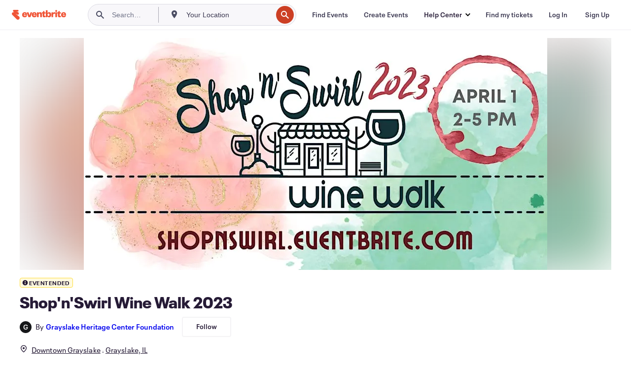

--- FILE ---
content_type: text/javascript
request_url: https://www.eventbrite.com/e/_next/static/chunks/253-df8210fcb4a67135.js
body_size: 180416
content:
(self.webpackChunk_N_E=self.webpackChunk_N_E||[]).push([[253],{87006:function(e,t,r){"use strict";var n=this&&this.__importDefault||function(e){return e&&e.__esModule?e:{default:e}};Object.defineProperty(t,"__esModule",{value:!0}),t.DevIconLinks=void 0;let i=n(r(67294));t.DevIconLinks=()=>i.default.createElement(i.default.Fragment,null,i.default.createElement("link",{rel:"icon",type:"image/png",href:"https://cdn.evbstatic.com/s3-build/perm_001/d0a1fc/django/images/favicons/dev/favicon-32x32.png",sizes:"32x32"}),i.default.createElement("link",{rel:"icon",type:"image/png",href:"https://cdn.evbstatic.com/s3-build/perm_001/7103e4/django/images/favicons/dev/favicon-194x194.png",sizes:"194x194"}),i.default.createElement("link",{rel:"icon",type:"image/png",href:"https://cdn.evbstatic.com/s3-build/perm_001/111dc8/django/images/favicons/dev/favicon-96x96.png",sizes:"96x96"}),i.default.createElement("link",{rel:"icon",type:"image/png",href:"https://cdn.evbstatic.com/s3-build/perm_001/843a99/django/images/favicons/dev/android-chrome-192x192.png",sizes:"192x192"}),i.default.createElement("link",{rel:"icon",type:"image/png",href:"https://cdn.evbstatic.com/s3-build/perm_001/2bf386/django/images/favicons/dev/favicon-16x16.png",sizes:"16x16"}),i.default.createElement("link",{rel:"shortcut icon",href:"https://cdn.evbstatic.com/s3-build/perm_001/822e9e/django/images/favicons/dev/favicon.ico"}))},4473:function(e,t,r){"use strict";var n=this&&this.__importDefault||function(e){return e&&e.__esModule?e:{default:e}};Object.defineProperty(t,"__esModule",{value:!0}),t.FavIconLinks=void 0;let i=n(r(67294)),a=r(31943),o=r(87006),s=r(56794),l=r(51628);t.FavIconLinks=({stage:e=a.Stage.PROD})=>{let t=s.ProdIconLinks;return e===a.Stage.DEV?t=o.DevIconLinks:e===a.Stage.TEST&&(t=l.QaIconLinks),i.default.createElement(i.default.Fragment,null,i.default.createElement(t,null),i.default.createElement("link",{rel:"apple-touch-icon",href:"https://cdn.evbstatic.com/s3-build/perm_001/8730ae/django/images/touch_icons/apple-touch-icon-180x180.png"}),i.default.createElement("link",{rel:"manifest",href:"https://cdn.evbstatic.com/s3-build/perm_001/befbf7/django/images/favicons/manifest.webmanifest"}))}},56794:function(e,t,r){"use strict";var n=this&&this.__importDefault||function(e){return e&&e.__esModule?e:{default:e}};Object.defineProperty(t,"__esModule",{value:!0}),t.ProdIconLinks=void 0;let i=n(r(67294));t.ProdIconLinks=()=>i.default.createElement(i.default.Fragment,null,i.default.createElement("link",{rel:"icon",type:"image/png",href:"https://cdn.evbstatic.com/s3-build/perm_001/8e1e99/django/images/favicons/favicon-32x32.png",sizes:"32x32"}),i.default.createElement("link",{rel:"icon",type:"image/png",href:"https://cdn.evbstatic.com/s3-build/perm_001/317aa1/django/images/favicons/favicon-194x194.png",sizes:"194x194"}),i.default.createElement("link",{rel:"icon",type:"image/png",href:"https://cdn.evbstatic.com/s3-build/perm_001/4f7930/django/images/favicons/favicon-96x96.png",sizes:"96x96"}),i.default.createElement("link",{rel:"icon",type:"image/png",href:"https://cdn.evbstatic.com/s3-build/perm_001/8730ae/django/images/favicons/android-chrome-192x192.png",sizes:"192x192"}),i.default.createElement("link",{rel:"icon",type:"image/png",href:"https://cdn.evbstatic.com/s3-build/perm_001/765d40/django/images/favicons/favicon-16x16.png",sizes:"16x16"}),i.default.createElement("link",{rel:"shortcut icon",href:"https://cdn.evbstatic.com/s3-build/perm_001/b61505/django/images/favicons/favicon.ico"}))},51628:function(e,t,r){"use strict";var n=this&&this.__importDefault||function(e){return e&&e.__esModule?e:{default:e}};Object.defineProperty(t,"__esModule",{value:!0}),t.QaIconLinks=void 0;let i=n(r(67294));t.QaIconLinks=()=>i.default.createElement(i.default.Fragment,null,i.default.createElement("link",{rel:"icon",type:"image/png",href:"https://cdn.evbstatic.com/s3-build/perm_001/f702fc/django/images/favicons/qa/favicon-32x32.png",sizes:"32x32"}),i.default.createElement("link",{rel:"icon",type:"image/png",href:"https://cdn.evbstatic.com/s3-build/perm_001/aa522e/django/images/favicons/qa/favicon-194x194.png",sizes:"194x194"}),i.default.createElement("link",{rel:"icon",type:"image/png",href:"https://cdn.evbstatic.com/s3-build/perm_001/44431b/django/images/favicons/qa/favicon-96x96.png",sizes:"96x96"}),i.default.createElement("link",{rel:"icon",type:"image/png",href:"https://cdn.evbstatic.com/s3-build/perm_001/fed137/django/images/favicons/qa/android-chrome-192x192.png",sizes:"192x192"}),i.default.createElement("link",{rel:"icon",type:"image/png",href:"https://cdn.evbstatic.com/s3-build/perm_001/ee1295/django/images/favicons/qa/favicon-16x16.png",sizes:"16x16"}),i.default.createElement("link",{rel:"shortcut icon",href:"https://cdn.evbstatic.com/s3-build/perm_001/a85c1a/django/images/favicons/qa/favicon.ico"}))},81973:function(e,t,r){"use strict";Object.defineProperty(t,"__esModule",{value:!0}),t.FavIconLinks=void 0;var n=r(4473);Object.defineProperty(t,"FavIconLinks",{enumerable:!0,get:function(){return n.FavIconLinks}})},2109:function(e,t,r){"use strict";var n=this&&this.__createBinding||(Object.create?function(e,t,r,n){void 0===n&&(n=r);var i=Object.getOwnPropertyDescriptor(t,r);(!i||("get"in i?!t.__esModule:i.writable||i.configurable))&&(i={enumerable:!0,get:function(){return t[r]}}),Object.defineProperty(e,n,i)}:function(e,t,r,n){void 0===n&&(n=r),e[n]=t[r]}),i=this&&this.__exportStar||function(e,t){for(var r in e)"default"===r||Object.prototype.hasOwnProperty.call(t,r)||n(t,e,r)};Object.defineProperty(t,"__esModule",{value:!0}),i(r(81973),t),i(r(29366),t)},65537:function(e,t,r){"use strict";var n=this&&this.__importDefault||function(e){return e&&e.__esModule?e:{default:e}};Object.defineProperty(t,"__esModule",{value:!0}),t.AssetsPrefetchLinks=void 0;let i=n(r(67294));t.AssetsPrefetchLinks=()=>i.default.createElement(i.default.Fragment,null,i.default.createElement("link",{rel:"preconnect",href:"https://cdn.evbstatic.com"}),i.default.createElement("link",{rel:"dns-prefetch",href:"https://cdn.evbstatic.com"}),i.default.createElement("link",{rel:"preconnect",href:"https://img.evbuc.com"}),i.default.createElement("link",{rel:"dns-prefetch",href:"https://img.evbuc.com"}))},70536:function(e,t,r){"use strict";var n=this&&this.__importDefault||function(e){return e&&e.__esModule?e:{default:e}};Object.defineProperty(t,"__esModule",{value:!0}),t.MetaTags=void 0;let i=n(r(67294)),a=n(r(9008)),o=r(58412);t.MetaTags=({showDefaultDescription:e=!0})=>i.default.createElement(a.default,null,i.default.createElement("meta",{key:"apple-mobile-web-app-title",name:"apple-mobile-web-app-title",content:"Eventbrite"}),i.default.createElement("meta",{key:"application-name",name:"application-name",content:"Eventbrite"}),i.default.createElement("meta",{key:"msapplication-TileColor",name:"msapplication-TileColor",content:o.EB_DEFAULT_ORANGE_HEX}),i.default.createElement("meta",{key:"theme-color",name:"theme-color",content:o.EB_DEFAULT_ORANGE_HEX}),i.default.createElement("meta",{key:"msapplication-TileImage",name:"msapplication-TileImage",content:o.MS_APP_TILE_IMG_PATH}),i.default.createElement("meta",{key:"y_key",name:"y_key",content:o.YAHOO_KEY}),i.default.createElement("meta",{key:"msvalidate.01",name:"msvalidate.01",content:o.BING_WEBMASTER_VERIFICATION}),i.default.createElement("meta",{key:"fb:app_id",property:"fb:app_id",content:o.FB_APP_ID}),e&&i.default.createElement("meta",{key:"description-default",name:"description",content:"Eventbrite - Discover the Best Local Events & Things to Do"}))},1354:function(e,t,r){"use strict";var n=this&&this.__importDefault||function(e){return e&&e.__esModule?e:{default:e}};Object.defineProperty(t,"__esModule",{value:!0}),t.OpenGraphTags=void 0;let i=n(r(67294)),a=n(r(9008)),o=r(58412);t.OpenGraphTags=({description:e,imageUrl:t,title:r="Eventbrite",type:n="website",url:s})=>{let l=t?i.default.createElement("meta",{key:"og:image",property:"og:image",content:t}):i.default.createElement(i.default.Fragment,null,i.default.createElement("meta",{key:"og:image:default",property:"og:image",content:o.OPEN_GRAPH_DEFAULT_IMAGE_PATH}),i.default.createElement("meta",{key:"og:image:width:default",property:"og:image:width",content:o.OPEN_GRAPH_DEFAULT_IMAGE_WIDTH}),i.default.createElement("meta",{key:"og:image:height:default",property:"og:image:height",content:o.OPEN_GRAPH_DEFAULT_IMAGE_HEIGHT}));return i.default.createElement(a.default,null,i.default.createElement("meta",{key:"og:site_name",property:"og:site_name",content:"Eventbrite"}),l,i.default.createElement("meta",{key:"og:title",property:"og:title",content:r}),e&&i.default.createElement("meta",{key:"og:description",property:"og:description",content:e}),i.default.createElement("meta",{key:"og:url",property:"og:url",content:s}),i.default.createElement("meta",{key:"og:type",property:"og:type",content:n}))}},16054:function(e,t,r){"use strict";var n=this&&this.__importDefault||function(e){return e&&e.__esModule?e:{default:e}};Object.defineProperty(t,"__esModule",{value:!0}),t.TwitterTags=void 0;let i=n(r(67294)),a=r(58412),o=r(67324),s=n(r(9008));t.TwitterTags=({androidAppUrl:e,description:t,imageUrl:r,iosAppUrl:n,title:l="Eventbrite",twitterCard:u=o.TwitterCard.Summary})=>i.default.createElement(s.default,null,i.default.createElement("meta",{key:"twitter:card",name:"twitter:card",content:u}),i.default.createElement("meta",{key:"twitter:site",name:"twitter:site",content:"@eventbrite"}),i.default.createElement("meta",{key:"twitter:title",name:"twitter:title",content:l}),t&&i.default.createElement("meta",{key:"twitter:description",name:"twitter:description",content:t}),i.default.createElement("meta",{key:"twitter:image",name:"twitter:image",content:r||a.OPEN_GRAPH_DEFAULT_IMAGE_PATH}),i.default.createElement("meta",{key:"twitter:app:name:iphone",name:"twitter:app:name:iphone",content:"Eventbrite"}),n&&i.default.createElement("meta",{key:"twitter:app:url:iphone",name:"twitter:app:url:iphone",content:n}),i.default.createElement("meta",{key:"twitter:app:id:iphone",name:"twitter:app:id:iphone",content:"487922291"}),i.default.createElement("meta",{key:"twitter:app:name:googleplay",name:"twitter:app:name:googleplay",content:"Eventbrite"}),e&&i.default.createElement("meta",{key:"twitter:app:url:googleplay",name:"twitter:app:url:googleplay",content:e}),i.default.createElement("meta",{key:"twitter:app:id:googleplay",name:"twitter:app:id:googleplay",content:"com.eventbrite.attendee"}))},58412:function(e,t){"use strict";Object.defineProperty(t,"__esModule",{value:!0}),t.FB_APP_ID=t.BING_WEBMASTER_VERIFICATION=t.YAHOO_KEY=t.EB_DEFAULT_ORANGE_HEX=t.MS_APP_TILE_IMG_PATH=t.OPEN_GRAPH_DEFAULT_IMAGE_HEIGHT=t.OPEN_GRAPH_DEFAULT_IMAGE_WIDTH=t.OPEN_GRAPH_DEFAULT_IMAGE_PATH=void 0,t.OPEN_GRAPH_DEFAULT_IMAGE_PATH="https://cdn.evbstatic.com/s3-build/perm_001/6ce389/django/images/logos/eb_orange_on_white_1200x630.png",t.OPEN_GRAPH_DEFAULT_IMAGE_WIDTH="1200",t.OPEN_GRAPH_DEFAULT_IMAGE_HEIGHT="630",t.MS_APP_TILE_IMG_PATH="https://cdn.evbstatic.com/s3-build/perm_001/8ad267/django/images/favicons/mstile-144x144.png",t.EB_DEFAULT_ORANGE_HEX="#f6682f",t.YAHOO_KEY="d92e23811007b438",t.BING_WEBMASTER_VERIFICATION="A9AB07B7E430E4608E0BC57AFA5004AA",t.FB_APP_ID="28218816837"},29366:function(e,t,r){"use strict";var n=this&&this.__createBinding||(Object.create?function(e,t,r,n){void 0===n&&(n=r);var i=Object.getOwnPropertyDescriptor(t,r);(!i||("get"in i?!t.__esModule:i.writable||i.configurable))&&(i={enumerable:!0,get:function(){return t[r]}}),Object.defineProperty(e,n,i)}:function(e,t,r,n){void 0===n&&(n=r),e[n]=t[r]}),i=this&&this.__exportStar||function(e,t){for(var r in e)"default"===r||Object.prototype.hasOwnProperty.call(t,r)||n(t,e,r)};Object.defineProperty(t,"__esModule",{value:!0}),t.TwitterTags=t.OpenGraphTags=t.MetaTags=t.AssetsPrefetchLinks=void 0;var a=r(65537);Object.defineProperty(t,"AssetsPrefetchLinks",{enumerable:!0,get:function(){return a.AssetsPrefetchLinks}}),i(r(58412),t);var o=r(70536);Object.defineProperty(t,"MetaTags",{enumerable:!0,get:function(){return o.MetaTags}});var s=r(1354);Object.defineProperty(t,"OpenGraphTags",{enumerable:!0,get:function(){return s.OpenGraphTags}});var l=r(16054);Object.defineProperty(t,"TwitterTags",{enumerable:!0,get:function(){return l.TwitterTags}}),i(r(67324),t)},67324:function(e,t){"use strict";var r;Object.defineProperty(t,"__esModule",{value:!0}),t.TwitterCard=void 0,(r=t.TwitterCard||(t.TwitterCard={})).Summary="summary",r.SummaryLargeImage="summary_large_image",r.App="app",r.Player="player"},36511:function(e,t,r){"use strict";var n=r(96086),i={},a=function(e){};function o(e,t,r,n,i,o,s,l){if(a(t),!e){var u;if(void 0===t)u=Error("Minified exception occurred; use the non-minified dev environment for the full error message and additional helpful warnings.");else{var c=[r,n,i,o,s,l],d=0;(u=Error(t.replace(/%s/g,function(){return c[d++]}))).name="Invariant Violation"}throw u.framesToPop=1,u}}var s="mixins";e.exports=function(e,t,r){var a=[],l={mixins:"DEFINE_MANY",statics:"DEFINE_MANY",propTypes:"DEFINE_MANY",contextTypes:"DEFINE_MANY",childContextTypes:"DEFINE_MANY",getDefaultProps:"DEFINE_MANY_MERGED",getInitialState:"DEFINE_MANY_MERGED",getChildContext:"DEFINE_MANY_MERGED",render:"DEFINE_ONCE",componentWillMount:"DEFINE_MANY",componentDidMount:"DEFINE_MANY",componentWillReceiveProps:"DEFINE_MANY",shouldComponentUpdate:"DEFINE_ONCE",componentWillUpdate:"DEFINE_MANY",componentDidUpdate:"DEFINE_MANY",componentWillUnmount:"DEFINE_MANY",UNSAFE_componentWillMount:"DEFINE_MANY",UNSAFE_componentWillReceiveProps:"DEFINE_MANY",UNSAFE_componentWillUpdate:"DEFINE_MANY",updateComponent:"OVERRIDE_BASE"},u={getDerivedStateFromProps:"DEFINE_MANY_MERGED"},c={displayName:function(e,t){e.displayName=t},mixins:function(e,t){if(t)for(var r=0;r<t.length;r++)d(e,t[r])},childContextTypes:function(e,t){e.childContextTypes=n({},e.childContextTypes,t)},contextTypes:function(e,t){e.contextTypes=n({},e.contextTypes,t)},getDefaultProps:function(e,t){e.getDefaultProps?e.getDefaultProps=A(e.getDefaultProps,t):e.getDefaultProps=t},propTypes:function(e,t){e.propTypes=n({},e.propTypes,t)},statics:function(e,t){!function(e,t){if(t)for(var r in t){var n=t[r];if(t.hasOwnProperty(r)){if(o(!(r in c),'ReactClass: You are attempting to define a reserved property, `%s`, that shouldn\'t be on the "statics" key. Define it as an instance property instead; it will still be accessible on the constructor.',r),r in e){o("DEFINE_MANY_MERGED"===(u.hasOwnProperty(r)?u[r]:null),"ReactClass: You are attempting to define `%s` on your component more than once. This conflict may be due to a mixin.",r),e[r]=A(e[r],n);return}e[r]=n}}}(e,t)},autobind:function(){}};function d(e,r){if(r){o("function"!=typeof r,"ReactClass: You're attempting to use a component class or function as a mixin. Instead, just use a regular object."),o(!t(r),"ReactClass: You're attempting to use a component as a mixin. Instead, just use a regular object.");var n=e.prototype,i=n.__reactAutoBindPairs;for(var a in r.hasOwnProperty(s)&&c.mixins(e,r.mixins),r)if(r.hasOwnProperty(a)&&a!==s){var u=r[a],d=n.hasOwnProperty(a);if(!function(e,t){var r=l.hasOwnProperty(t)?l[t]:null;p.hasOwnProperty(t)&&o("OVERRIDE_BASE"===r,"ReactClassInterface: You are attempting to override `%s` from your class specification. Ensure that your method names do not overlap with React methods.",t),e&&o("DEFINE_MANY"===r||"DEFINE_MANY_MERGED"===r,"ReactClassInterface: You are attempting to define `%s` on your component more than once. This conflict may be due to a mixin.",t)}(d,a),c.hasOwnProperty(a))c[a](e,u);else{var h=l.hasOwnProperty(a);if("function"!=typeof u||h||d||!1===r.autobind){if(d){var g=l[a];o(h&&("DEFINE_MANY_MERGED"===g||"DEFINE_MANY"===g),"ReactClass: Unexpected spec policy %s for key %s when mixing in component specs.",g,a),"DEFINE_MANY_MERGED"===g?n[a]=A(n[a],u):"DEFINE_MANY"===g&&(n[a]=function(e,t){return function(){e.apply(this,arguments),t.apply(this,arguments)}}(n[a],u))}else n[a]=u}else i.push(a,u),n[a]=u}}}}function h(e,t){for(var r in o(e&&t&&"object"==typeof e&&"object"==typeof t,"mergeIntoWithNoDuplicateKeys(): Cannot merge non-objects."),t)t.hasOwnProperty(r)&&(o(void 0===e[r],"mergeIntoWithNoDuplicateKeys(): Tried to merge two objects with the same key: `%s`. This conflict may be due to a mixin; in particular, this may be caused by two getInitialState() or getDefaultProps() methods returning objects with clashing keys.",r),e[r]=t[r]);return e}function A(e,t){return function(){var r=e.apply(this,arguments),n=t.apply(this,arguments);if(null==r)return n;if(null==n)return r;var i={};return h(i,r),h(i,n),i}}var g={componentDidMount:function(){this.__isMounted=!0}},f={componentWillUnmount:function(){this.__isMounted=!1}},p={replaceState:function(e,t){this.updater.enqueueReplaceState(this,e,t)},isMounted:function(){return!!this.__isMounted}},m=function(){};return n(m.prototype,e.prototype,p),function(e){var t=function(e,n,a){this.__reactAutoBindPairs.length&&function(e){for(var t=e.__reactAutoBindPairs,r=0;r<t.length;r+=2){var n=t[r],i=t[r+1];e[n]=i.bind(e)}}(this),this.props=e,this.context=n,this.refs=i,this.updater=a||r,this.state=null;var s=this.getInitialState?this.getInitialState():null;o("object"==typeof s&&!Array.isArray(s),"%s.getInitialState(): must return an object or null",t.displayName||"ReactCompositeComponent"),this.state=s};for(var n in t.prototype=new m,t.prototype.constructor=t,t.prototype.__reactAutoBindPairs=[],a.forEach(d.bind(null,t)),d(t,g),d(t,e),d(t,f),t.getDefaultProps&&(t.defaultProps=t.getDefaultProps()),o(t.prototype.render,"createClass(...): Class specification must implement a `render` method."),l)t.prototype[n]||(t.prototype[n]=null);return t}}},72555:function(e,t,r){"use strict";var n=r(67294),i=r(36511);if(void 0===n)throw Error("create-react-class could not find the React object. If you are using script tags, make sure that React is being loaded before create-react-class.");var a=new n.Component().updater;e.exports=i(n.Component,n.isValidElement,a)},72023:function(e,t,r){var n,i=r(34155);!function(){"use strict";var t="input is invalid type",a="object"==typeof window,o=a?window:{};o.JS_SHA256_NO_WINDOW&&(a=!1);var s=!a&&"object"==typeof self,l=!o.JS_SHA256_NO_NODE_JS&&"object"==typeof i&&i.versions&&i.versions.node&&"renderer"!=i.type;l?o=r.g:s&&(o=self);var u=!o.JS_SHA256_NO_COMMON_JS&&e.exports,c=r.amdO,d=!o.JS_SHA256_NO_ARRAY_BUFFER&&"undefined"!=typeof ArrayBuffer,h="0123456789abcdef".split(""),A=[-2147483648,8388608,32768,128],g=[24,16,8,0],f=[1116352408,1899447441,3049323471,3921009573,961987163,1508970993,2453635748,2870763221,3624381080,310598401,607225278,1426881987,1925078388,2162078206,2614888103,3248222580,3835390401,4022224774,264347078,604807628,770255983,1249150122,1555081692,1996064986,2554220882,2821834349,2952996808,3210313671,3336571891,3584528711,113926993,338241895,666307205,773529912,1294757372,1396182291,1695183700,1986661051,2177026350,2456956037,2730485921,2820302411,3259730800,3345764771,3516065817,3600352804,4094571909,275423344,430227734,506948616,659060556,883997877,958139571,1322822218,1537002063,1747873779,1955562222,2024104815,2227730452,2361852424,2428436474,2756734187,3204031479,3329325298],p=["hex","array","digest","arrayBuffer"],m=[];(o.JS_SHA256_NO_NODE_JS||!Array.isArray)&&(Array.isArray=function(e){return"[object Array]"===Object.prototype.toString.call(e)}),d&&(o.JS_SHA256_NO_ARRAY_BUFFER_IS_VIEW||!ArrayBuffer.isView)&&(ArrayBuffer.isView=function(e){return"object"==typeof e&&e.buffer&&e.buffer.constructor===ArrayBuffer});var b=function(e,t){return function(r){return new k(t,!0).update(r)[e]()}},v=function(e){var t=b("hex",e);l&&(t=_(t,e)),t.create=function(){return new k(e)},t.update=function(e){return t.create().update(e)};for(var r=0;r<p.length;++r){var n=p[r];t[n]=b(n,e)}return t},_=function(e,n){var i,a=r(96127),s=r(51371).Buffer,l=n?"sha224":"sha256";return i=s.from&&!o.JS_SHA256_NO_BUFFER_FROM?s.from:function(e){return new s(e)},function(r){if("string"==typeof r)return a.createHash(l).update(r,"utf8").digest("hex");if(null==r)throw Error(t);return r.constructor===ArrayBuffer&&(r=new Uint8Array(r)),Array.isArray(r)||ArrayBuffer.isView(r)||r.constructor===s?a.createHash(l).update(i(r)).digest("hex"):e(r)}},y=function(e,t){return function(r,n){return new C(r,t,!0).update(n)[e]()}},w=function(e){var t=y("hex",e);t.create=function(t){return new C(t,e)},t.update=function(e,r){return t.create(e).update(r)};for(var r=0;r<p.length;++r){var n=p[r];t[n]=y(n,e)}return t};function k(e,t){t?(m[0]=m[16]=m[1]=m[2]=m[3]=m[4]=m[5]=m[6]=m[7]=m[8]=m[9]=m[10]=m[11]=m[12]=m[13]=m[14]=m[15]=0,this.blocks=m):this.blocks=[0,0,0,0,0,0,0,0,0,0,0,0,0,0,0,0,0],e?(this.h0=3238371032,this.h1=914150663,this.h2=812702999,this.h3=4144912697,this.h4=4290775857,this.h5=1750603025,this.h6=1694076839,this.h7=3204075428):(this.h0=1779033703,this.h1=3144134277,this.h2=1013904242,this.h3=2773480762,this.h4=1359893119,this.h5=2600822924,this.h6=528734635,this.h7=1541459225),this.block=this.start=this.bytes=this.hBytes=0,this.finalized=this.hashed=!1,this.first=!0,this.is224=e}function C(e,r,n){var i,a=typeof e;if("string"===a){var o,s=[],l=e.length,u=0;for(i=0;i<l;++i)(o=e.charCodeAt(i))<128?s[u++]=o:(o<2048?s[u++]=192|o>>>6:(o<55296||o>=57344?s[u++]=224|o>>>12:(o=65536+((1023&o)<<10|1023&e.charCodeAt(++i)),s[u++]=240|o>>>18,s[u++]=128|o>>>12&63),s[u++]=128|o>>>6&63),s[u++]=128|63&o);e=s}else if("object"===a){if(null===e)throw Error(t);if(d&&e.constructor===ArrayBuffer)e=new Uint8Array(e);else if(!Array.isArray(e)&&(!d||!ArrayBuffer.isView(e)))throw Error(t)}else throw Error(t);e.length>64&&(e=new k(r,!0).update(e).array());var c=[],h=[];for(i=0;i<64;++i){var A=e[i]||0;c[i]=92^A,h[i]=54^A}k.call(this,r,n),this.update(h),this.oKeyPad=c,this.inner=!0,this.sharedMemory=n}k.prototype.update=function(e){if(!this.finalized){var r,n=typeof e;if("string"!==n){if("object"===n){if(null===e)throw Error(t);if(d&&e.constructor===ArrayBuffer)e=new Uint8Array(e);else if(!Array.isArray(e)&&(!d||!ArrayBuffer.isView(e)))throw Error(t)}else throw Error(t);r=!0}for(var i,a,o=0,s=e.length,l=this.blocks;o<s;){if(this.hashed&&(this.hashed=!1,l[0]=this.block,this.block=l[16]=l[1]=l[2]=l[3]=l[4]=l[5]=l[6]=l[7]=l[8]=l[9]=l[10]=l[11]=l[12]=l[13]=l[14]=l[15]=0),r)for(a=this.start;o<s&&a<64;++o)l[a>>>2]|=e[o]<<g[3&a++];else for(a=this.start;o<s&&a<64;++o)(i=e.charCodeAt(o))<128?l[a>>>2]|=i<<g[3&a++]:(i<2048?l[a>>>2]|=(192|i>>>6)<<g[3&a++]:(i<55296||i>=57344?l[a>>>2]|=(224|i>>>12)<<g[3&a++]:(i=65536+((1023&i)<<10|1023&e.charCodeAt(++o)),l[a>>>2]|=(240|i>>>18)<<g[3&a++],l[a>>>2]|=(128|i>>>12&63)<<g[3&a++]),l[a>>>2]|=(128|i>>>6&63)<<g[3&a++]),l[a>>>2]|=(128|63&i)<<g[3&a++]);this.lastByteIndex=a,this.bytes+=a-this.start,a>=64?(this.block=l[16],this.start=a-64,this.hash(),this.hashed=!0):this.start=a}return this.bytes>4294967295&&(this.hBytes+=this.bytes/4294967296<<0,this.bytes=this.bytes%4294967296),this}},k.prototype.finalize=function(){if(!this.finalized){this.finalized=!0;var e=this.blocks,t=this.lastByteIndex;e[16]=this.block,e[t>>>2]|=A[3&t],this.block=e[16],t>=56&&(this.hashed||this.hash(),e[0]=this.block,e[16]=e[1]=e[2]=e[3]=e[4]=e[5]=e[6]=e[7]=e[8]=e[9]=e[10]=e[11]=e[12]=e[13]=e[14]=e[15]=0),e[14]=this.hBytes<<3|this.bytes>>>29,e[15]=this.bytes<<3,this.hash()}},k.prototype.hash=function(){var e,t,r,n,i,a,o,s,l,u,c=this.h0,d=this.h1,h=this.h2,A=this.h3,g=this.h4,p=this.h5,m=this.h6,b=this.h7,v=this.blocks;for(e=16;e<64;++e)t=((i=v[e-15])>>>7|i<<25)^(i>>>18|i<<14)^i>>>3,r=((i=v[e-2])>>>17|i<<15)^(i>>>19|i<<13)^i>>>10,v[e]=v[e-16]+t+v[e-7]+r<<0;for(e=0,u=d&h;e<64;e+=4)this.first?(this.is224?(o=300032,b=(i=v[0]-1413257819)-150054599<<0,A=i+24177077<<0):(o=704751109,b=(i=v[0]-210244248)-1521486534<<0,A=i+143694565<<0),this.first=!1):(t=(c>>>2|c<<30)^(c>>>13|c<<19)^(c>>>22|c<<10),r=(g>>>6|g<<26)^(g>>>11|g<<21)^(g>>>25|g<<7),n=(o=c&d)^c&h^u,i=b+r+(g&p^~g&m)+f[e]+v[e],a=t+n,b=A+i<<0,A=i+a<<0),t=(A>>>2|A<<30)^(A>>>13|A<<19)^(A>>>22|A<<10),r=(b>>>6|b<<26)^(b>>>11|b<<21)^(b>>>25|b<<7),n=(s=A&c)^A&d^o,i=m+r+(b&g^~b&p)+f[e+1]+v[e+1],a=t+n,m=h+i<<0,t=((h=i+a<<0)>>>2|h<<30)^(h>>>13|h<<19)^(h>>>22|h<<10),r=(m>>>6|m<<26)^(m>>>11|m<<21)^(m>>>25|m<<7),n=(l=h&A)^h&c^s,i=p+r+(m&b^~m&g)+f[e+2]+v[e+2],a=t+n,p=d+i<<0,t=((d=i+a<<0)>>>2|d<<30)^(d>>>13|d<<19)^(d>>>22|d<<10),r=(p>>>6|p<<26)^(p>>>11|p<<21)^(p>>>25|p<<7),n=(u=d&h)^d&A^l,i=g+r+(p&m^~p&b)+f[e+3]+v[e+3],a=t+n,g=c+i<<0,c=i+a<<0,this.chromeBugWorkAround=!0;this.h0=this.h0+c<<0,this.h1=this.h1+d<<0,this.h2=this.h2+h<<0,this.h3=this.h3+A<<0,this.h4=this.h4+g<<0,this.h5=this.h5+p<<0,this.h6=this.h6+m<<0,this.h7=this.h7+b<<0},k.prototype.hex=function(){this.finalize();var e=this.h0,t=this.h1,r=this.h2,n=this.h3,i=this.h4,a=this.h5,o=this.h6,s=this.h7,l=h[e>>>28&15]+h[e>>>24&15]+h[e>>>20&15]+h[e>>>16&15]+h[e>>>12&15]+h[e>>>8&15]+h[e>>>4&15]+h[15&e]+h[t>>>28&15]+h[t>>>24&15]+h[t>>>20&15]+h[t>>>16&15]+h[t>>>12&15]+h[t>>>8&15]+h[t>>>4&15]+h[15&t]+h[r>>>28&15]+h[r>>>24&15]+h[r>>>20&15]+h[r>>>16&15]+h[r>>>12&15]+h[r>>>8&15]+h[r>>>4&15]+h[15&r]+h[n>>>28&15]+h[n>>>24&15]+h[n>>>20&15]+h[n>>>16&15]+h[n>>>12&15]+h[n>>>8&15]+h[n>>>4&15]+h[15&n]+h[i>>>28&15]+h[i>>>24&15]+h[i>>>20&15]+h[i>>>16&15]+h[i>>>12&15]+h[i>>>8&15]+h[i>>>4&15]+h[15&i]+h[a>>>28&15]+h[a>>>24&15]+h[a>>>20&15]+h[a>>>16&15]+h[a>>>12&15]+h[a>>>8&15]+h[a>>>4&15]+h[15&a]+h[o>>>28&15]+h[o>>>24&15]+h[o>>>20&15]+h[o>>>16&15]+h[o>>>12&15]+h[o>>>8&15]+h[o>>>4&15]+h[15&o];return this.is224||(l+=h[s>>>28&15]+h[s>>>24&15]+h[s>>>20&15]+h[s>>>16&15]+h[s>>>12&15]+h[s>>>8&15]+h[s>>>4&15]+h[15&s]),l},k.prototype.toString=k.prototype.hex,k.prototype.digest=function(){this.finalize();var e=this.h0,t=this.h1,r=this.h2,n=this.h3,i=this.h4,a=this.h5,o=this.h6,s=this.h7,l=[e>>>24&255,e>>>16&255,e>>>8&255,255&e,t>>>24&255,t>>>16&255,t>>>8&255,255&t,r>>>24&255,r>>>16&255,r>>>8&255,255&r,n>>>24&255,n>>>16&255,n>>>8&255,255&n,i>>>24&255,i>>>16&255,i>>>8&255,255&i,a>>>24&255,a>>>16&255,a>>>8&255,255&a,o>>>24&255,o>>>16&255,o>>>8&255,255&o];return this.is224||l.push(s>>>24&255,s>>>16&255,s>>>8&255,255&s),l},k.prototype.array=k.prototype.digest,k.prototype.arrayBuffer=function(){this.finalize();var e=new ArrayBuffer(this.is224?28:32),t=new DataView(e);return t.setUint32(0,this.h0),t.setUint32(4,this.h1),t.setUint32(8,this.h2),t.setUint32(12,this.h3),t.setUint32(16,this.h4),t.setUint32(20,this.h5),t.setUint32(24,this.h6),this.is224||t.setUint32(28,this.h7),e},C.prototype=new k,C.prototype.finalize=function(){if(k.prototype.finalize.call(this),this.inner){this.inner=!1;var e=this.array();k.call(this,this.is224,this.sharedMemory),this.update(this.oKeyPad),this.update(e),k.prototype.finalize.call(this)}};var E=v();E.sha256=E,E.sha224=v(!0),E.sha256.hmac=w(),E.sha224.hmac=w(!0),u?e.exports=E:(o.sha256=E.sha256,o.sha224=E.sha224,c&&void 0!==(n=(function(){return E}).call(E,r,E,e))&&(e.exports=n))}()},48094:function(e){var t=Object.prototype.toString;e.exports=function(e){return!0===e||!1===e||!!e&&"object"==typeof e&&"[object Boolean]"==t.call(e)}},72307:function(e,t,r){e=r.nmd(e);var n,i,a,o="__lodash_hash_undefined__",s="[object Arguments]",l="[object Array]",u="[object Boolean]",c="[object Date]",d="[object Error]",h="[object Function]",A="[object Map]",g="[object Number]",f="[object Object]",p="[object Promise]",m="[object RegExp]",b="[object Set]",v="[object String]",_="[object WeakMap]",y="[object ArrayBuffer]",w="[object DataView]",k=/^\[object .+?Constructor\]$/,C=/^(?:0|[1-9]\d*)$/,E={};E["[object Float32Array]"]=E["[object Float64Array]"]=E["[object Int8Array]"]=E["[object Int16Array]"]=E["[object Int32Array]"]=E["[object Uint8Array]"]=E["[object Uint8ClampedArray]"]=E["[object Uint16Array]"]=E["[object Uint32Array]"]=!0,E[s]=E[l]=E[y]=E[u]=E[w]=E[c]=E[d]=E[h]=E[A]=E[g]=E[f]=E[m]=E[b]=E[v]=E[_]=!1;var x="object"==typeof r.g&&r.g&&r.g.Object===Object&&r.g,S="object"==typeof self&&self&&self.Object===Object&&self,I=x||S||Function("return this")(),U=t&&!t.nodeType&&t,D=U&&e&&!e.nodeType&&e,R=D&&D.exports===U,L=R&&x.process,j=function(){try{return L&&L.binding&&L.binding("util")}catch(e){}}(),Q=j&&j.isTypedArray;function M(e){var t=-1,r=Array(e.size);return e.forEach(function(e,n){r[++t]=[n,e]}),r}function O(e){var t=-1,r=Array(e.size);return e.forEach(function(e){r[++t]=e}),r}var T=Array.prototype,B=Function.prototype,N=Object.prototype,P=I["__core-js_shared__"],V=B.toString,J=N.hasOwnProperty,F=(n=/[^.]+$/.exec(P&&P.keys&&P.keys.IE_PROTO||""))?"Symbol(src)_1."+n:"",H=N.toString,G=RegExp("^"+V.call(J).replace(/[\\^$.*+?()[\]{}|]/g,"\\$&").replace(/hasOwnProperty|(function).*?(?=\\\()| for .+?(?=\\\])/g,"$1.*?")+"$"),W=R?I.Buffer:void 0,z=I.Symbol,X=I.Uint8Array,K=N.propertyIsEnumerable,Y=T.splice,q=z?z.toStringTag:void 0,Z=Object.getOwnPropertySymbols,$=W?W.isBuffer:void 0,ee=(i=Object.keys,a=Object,function(e){return i(a(e))}),et=eE(I,"DataView"),er=eE(I,"Map"),en=eE(I,"Promise"),ei=eE(I,"Set"),ea=eE(I,"WeakMap"),eo=eE(Object,"create"),es=eI(et),el=eI(er),eu=eI(en),ec=eI(ei),ed=eI(ea),eh=z?z.prototype:void 0,eA=eh?eh.valueOf:void 0;function eg(e){var t=-1,r=null==e?0:e.length;for(this.clear();++t<r;){var n=e[t];this.set(n[0],n[1])}}function ef(e){var t=-1,r=null==e?0:e.length;for(this.clear();++t<r;){var n=e[t];this.set(n[0],n[1])}}function ep(e){var t=-1,r=null==e?0:e.length;for(this.clear();++t<r;){var n=e[t];this.set(n[0],n[1])}}function em(e){var t=-1,r=null==e?0:e.length;for(this.__data__=new ep;++t<r;)this.add(e[t])}function eb(e){var t=this.__data__=new ef(e);this.size=t.size}function ev(e,t){for(var r=e.length;r--;)if(eU(e[r][0],t))return r;return -1}function e_(e){return null==e?void 0===e?"[object Undefined]":"[object Null]":q&&q in Object(e)?function(e){var t=J.call(e,q),r=e[q];try{e[q]=void 0;var n=!0}catch(e){}var i=H.call(e);return n&&(t?e[q]=r:delete e[q]),i}(e):H.call(e)}function ey(e){return eO(e)&&e_(e)==s}function ew(e,t,r,n,i,a){var o=1&r,s=e.length,l=t.length;if(s!=l&&!(o&&l>s))return!1;var u=a.get(e);if(u&&a.get(t))return u==t;var c=-1,d=!0,h=2&r?new em:void 0;for(a.set(e,t),a.set(t,e);++c<s;){var A=e[c],g=t[c];if(n)var f=o?n(g,A,c,t,e,a):n(A,g,c,e,t,a);if(void 0!==f){if(f)continue;d=!1;break}if(h){if(!function(e,t){for(var r=-1,n=null==e?0:e.length;++r<n;)if(t(e[r],r,e))return!0;return!1}(t,function(e,t){if(!h.has(t)&&(A===e||i(A,e,r,n,a)))return h.push(t)})){d=!1;break}}else if(!(A===g||i(A,g,r,n,a))){d=!1;break}}return a.delete(e),a.delete(t),d}function ek(e){var t;return t=function(e){return null!=e&&eQ(e.length)&&!ej(e)?function(e,t){var r,n=eR(e),i=!n&&eD(e),a=!n&&!i&&eL(e),o=!n&&!i&&!a&&eT(e),s=n||i||a||o,l=s?function(e,t){for(var r=-1,n=Array(e);++r<e;)n[r]=t(r);return n}(e.length,String):[],u=l.length;for(var c in e)J.call(e,c)&&!(s&&("length"==c||a&&("offset"==c||"parent"==c)||o&&("buffer"==c||"byteLength"==c||"byteOffset"==c)||(r=null==(r=u)?9007199254740991:r)&&("number"==typeof c||C.test(c))&&c>-1&&c%1==0&&c<r))&&l.push(c);return l}(e):function(e){if(t=e&&e.constructor,e!==("function"==typeof t&&t.prototype||N))return ee(e);var t,r=[];for(var n in Object(e))J.call(e,n)&&"constructor"!=n&&r.push(n);return r}(e)}(e),eR(e)?t:function(e,t){for(var r=-1,n=t.length,i=e.length;++r<n;)e[i+r]=t[r];return e}(t,ex(e))}function eC(e,t){var r,n=e.__data__;return("string"==(r=typeof t)||"number"==r||"symbol"==r||"boolean"==r?"__proto__"!==t:null===t)?n["string"==typeof t?"string":"hash"]:n.map}function eE(e,t){var r=null==e?void 0:e[t];return!(!eM(r)||F&&F in r)&&(ej(r)?G:k).test(eI(r))?r:void 0}eg.prototype.clear=function(){this.__data__=eo?eo(null):{},this.size=0},eg.prototype.delete=function(e){var t=this.has(e)&&delete this.__data__[e];return this.size-=t?1:0,t},eg.prototype.get=function(e){var t=this.__data__;if(eo){var r=t[e];return r===o?void 0:r}return J.call(t,e)?t[e]:void 0},eg.prototype.has=function(e){var t=this.__data__;return eo?void 0!==t[e]:J.call(t,e)},eg.prototype.set=function(e,t){var r=this.__data__;return this.size+=this.has(e)?0:1,r[e]=eo&&void 0===t?o:t,this},ef.prototype.clear=function(){this.__data__=[],this.size=0},ef.prototype.delete=function(e){var t=this.__data__,r=ev(t,e);return!(r<0)&&(r==t.length-1?t.pop():Y.call(t,r,1),--this.size,!0)},ef.prototype.get=function(e){var t=this.__data__,r=ev(t,e);return r<0?void 0:t[r][1]},ef.prototype.has=function(e){return ev(this.__data__,e)>-1},ef.prototype.set=function(e,t){var r=this.__data__,n=ev(r,e);return n<0?(++this.size,r.push([e,t])):r[n][1]=t,this},ep.prototype.clear=function(){this.size=0,this.__data__={hash:new eg,map:new(er||ef),string:new eg}},ep.prototype.delete=function(e){var t=eC(this,e).delete(e);return this.size-=t?1:0,t},ep.prototype.get=function(e){return eC(this,e).get(e)},ep.prototype.has=function(e){return eC(this,e).has(e)},ep.prototype.set=function(e,t){var r=eC(this,e),n=r.size;return r.set(e,t),this.size+=r.size==n?0:1,this},em.prototype.add=em.prototype.push=function(e){return this.__data__.set(e,o),this},em.prototype.has=function(e){return this.__data__.has(e)},eb.prototype.clear=function(){this.__data__=new ef,this.size=0},eb.prototype.delete=function(e){var t=this.__data__,r=t.delete(e);return this.size=t.size,r},eb.prototype.get=function(e){return this.__data__.get(e)},eb.prototype.has=function(e){return this.__data__.has(e)},eb.prototype.set=function(e,t){var r=this.__data__;if(r instanceof ef){var n=r.__data__;if(!er||n.length<199)return n.push([e,t]),this.size=++r.size,this;r=this.__data__=new ep(n)}return r.set(e,t),this.size=r.size,this};var ex=Z?function(e){return null==e?[]:function(e,t){for(var r=-1,n=null==e?0:e.length,i=0,a=[];++r<n;){var o=e[r];t(o,r,e)&&(a[i++]=o)}return a}(Z(e=Object(e)),function(t){return K.call(e,t)})}:function(){return[]},eS=e_;function eI(e){if(null!=e){try{return V.call(e)}catch(e){}try{return e+""}catch(e){}}return""}function eU(e,t){return e===t||e!=e&&t!=t}(et&&eS(new et(new ArrayBuffer(1)))!=w||er&&eS(new er)!=A||en&&eS(en.resolve())!=p||ei&&eS(new ei)!=b||ea&&eS(new ea)!=_)&&(eS=function(e){var t=e_(e),r=t==f?e.constructor:void 0,n=r?eI(r):"";if(n)switch(n){case es:return w;case el:return A;case eu:return p;case ec:return b;case ed:return _}return t});var eD=ey(function(){return arguments}())?ey:function(e){return eO(e)&&J.call(e,"callee")&&!K.call(e,"callee")},eR=Array.isArray,eL=$||function(){return!1};function ej(e){if(!eM(e))return!1;var t=e_(e);return t==h||"[object GeneratorFunction]"==t||"[object AsyncFunction]"==t||"[object Proxy]"==t}function eQ(e){return"number"==typeof e&&e>-1&&e%1==0&&e<=9007199254740991}function eM(e){var t=typeof e;return null!=e&&("object"==t||"function"==t)}function eO(e){return null!=e&&"object"==typeof e}var eT=Q?function(e){return Q(e)}:function(e){return eO(e)&&eQ(e.length)&&!!E[e_(e)]};e.exports=function(e,t){return function e(t,r,n,i,a){return t===r||(null!=t&&null!=r&&(eO(t)||eO(r))?function(e,t,r,n,i,a){var o=eR(e),h=eR(t),p=o?l:eS(e),_=h?l:eS(t);p=p==s?f:p,_=_==s?f:_;var k=p==f,C=_==f,E=p==_;if(E&&eL(e)){if(!eL(t))return!1;o=!0,k=!1}if(E&&!k)return a||(a=new eb),o||eT(e)?ew(e,t,r,n,i,a):function(e,t,r,n,i,a,o){switch(r){case w:if(e.byteLength!=t.byteLength||e.byteOffset!=t.byteOffset)break;e=e.buffer,t=t.buffer;case y:if(e.byteLength!=t.byteLength||!a(new X(e),new X(t)))break;return!0;case u:case c:case g:return eU(+e,+t);case d:return e.name==t.name&&e.message==t.message;case m:case v:return e==t+"";case A:var s=M;case b:var l=1&n;if(s||(s=O),e.size!=t.size&&!l)break;var h=o.get(e);if(h)return h==t;n|=2,o.set(e,t);var f=ew(s(e),s(t),n,i,a,o);return o.delete(e),f;case"[object Symbol]":if(eA)return eA.call(e)==eA.call(t)}return!1}(e,t,p,r,n,i,a);if(!(1&r)){var x=k&&J.call(e,"__wrapped__"),S=C&&J.call(t,"__wrapped__");if(x||S){var I=x?e.value():e,U=S?t.value():t;return a||(a=new eb),i(I,U,r,n,a)}}return!!E&&(a||(a=new eb),function(e,t,r,n,i,a){var o=1&r,s=ek(e),l=s.length;if(l!=ek(t).length&&!o)return!1;for(var u=l;u--;){var c=s[u];if(!(o?c in t:J.call(t,c)))return!1}var d=a.get(e);if(d&&a.get(t))return d==t;var h=!0;a.set(e,t),a.set(t,e);for(var A=o;++u<l;){var g=e[c=s[u]],f=t[c];if(n)var p=o?n(f,g,c,t,e,a):n(g,f,c,e,t,a);if(!(void 0===p?g===f||i(g,f,r,n,a):p)){h=!1;break}A||(A="constructor"==c)}if(h&&!A){var m=e.constructor,b=t.constructor;m!=b&&"constructor"in e&&"constructor"in t&&!("function"==typeof m&&m instanceof m&&"function"==typeof b&&b instanceof b)&&(h=!1)}return a.delete(e),a.delete(t),h}(e,t,r,n,i,a))}(t,r,n,i,e,a):t!=t&&r!=r)}(e,t)}},62753:function(e){e.exports=function(e){var t=typeof e;return!!e&&("object"==t||"function"==t)}},18552:function(e,t,r){var n=r(10852)(r(55639),"DataView");e.exports=n},1989:function(e,t,r){var n=r(51789),i=r(80401),a=r(57667),o=r(21327),s=r(81866);function l(e){var t=-1,r=null==e?0:e.length;for(this.clear();++t<r;){var n=e[t];this.set(n[0],n[1])}}l.prototype.clear=n,l.prototype.delete=i,l.prototype.get=a,l.prototype.has=o,l.prototype.set=s,e.exports=l},38407:function(e,t,r){var n=r(27040),i=r(14125),a=r(82117),o=r(67518),s=r(54705);function l(e){var t=-1,r=null==e?0:e.length;for(this.clear();++t<r;){var n=e[t];this.set(n[0],n[1])}}l.prototype.clear=n,l.prototype.delete=i,l.prototype.get=a,l.prototype.has=o,l.prototype.set=s,e.exports=l},57071:function(e,t,r){var n=r(10852)(r(55639),"Map");e.exports=n},83369:function(e,t,r){var n=r(24785),i=r(11285),a=r(96e3),o=r(49916),s=r(95265);function l(e){var t=-1,r=null==e?0:e.length;for(this.clear();++t<r;){var n=e[t];this.set(n[0],n[1])}}l.prototype.clear=n,l.prototype.delete=i,l.prototype.get=a,l.prototype.has=o,l.prototype.set=s,e.exports=l},53818:function(e,t,r){var n=r(10852)(r(55639),"Promise");e.exports=n},58525:function(e,t,r){var n=r(10852)(r(55639),"Set");e.exports=n},88668:function(e,t,r){var n=r(83369),i=r(90619),a=r(72385);function o(e){var t=-1,r=null==e?0:e.length;for(this.__data__=new n;++t<r;)this.add(e[t])}o.prototype.add=o.prototype.push=i,o.prototype.has=a,e.exports=o},46384:function(e,t,r){var n=r(38407),i=r(37465),a=r(63779),o=r(67599),s=r(44758),l=r(34309);function u(e){var t=this.__data__=new n(e);this.size=t.size}u.prototype.clear=i,u.prototype.delete=a,u.prototype.get=o,u.prototype.has=s,u.prototype.set=l,e.exports=u},11149:function(e,t,r){var n=r(55639).Uint8Array;e.exports=n},70577:function(e,t,r){var n=r(10852)(r(55639),"WeakMap");e.exports=n},96874:function(e){e.exports=function(e,t,r){switch(r.length){case 0:return e.call(t);case 1:return e.call(t,r[0]);case 2:return e.call(t,r[0],r[1]);case 3:return e.call(t,r[0],r[1],r[2])}return e.apply(t,r)}},77412:function(e){e.exports=function(e,t){for(var r=-1,n=null==e?0:e.length;++r<n&&!1!==t(e[r],r,e););return e}},34963:function(e){e.exports=function(e,t){for(var r=-1,n=null==e?0:e.length,i=0,a=[];++r<n;){var o=e[r];t(o,r,e)&&(a[i++]=o)}return a}},47443:function(e,t,r){var n=r(42118);e.exports=function(e,t){return!!(null==e?0:e.length)&&n(e,t,0)>-1}},1196:function(e){e.exports=function(e,t,r){for(var n=-1,i=null==e?0:e.length;++n<i;)if(r(t,e[n]))return!0;return!1}},14636:function(e,t,r){var n=r(22545),i=r(35694),a=r(1469),o=r(44144),s=r(65776),l=r(36719),u=Object.prototype.hasOwnProperty;e.exports=function(e,t){var r=a(e),c=!r&&i(e),d=!r&&!c&&o(e),h=!r&&!c&&!d&&l(e),A=r||c||d||h,g=A?n(e.length,String):[],f=g.length;for(var p in e)(t||u.call(e,p))&&!(A&&("length"==p||d&&("offset"==p||"parent"==p)||h&&("buffer"==p||"byteLength"==p||"byteOffset"==p)||s(p,f)))&&g.push(p);return g}},29932:function(e){e.exports=function(e,t){for(var r=-1,n=null==e?0:e.length,i=Array(n);++r<n;)i[r]=t(e[r],r,e);return i}},62488:function(e){e.exports=function(e,t){for(var r=-1,n=t.length,i=e.length;++r<n;)e[i+r]=t[r];return e}},62663:function(e){e.exports=function(e,t,r,n){var i=-1,a=null==e?0:e.length;for(n&&a&&(r=e[++i]);++i<a;)r=t(r,e[i],i,e);return r}},82908:function(e){e.exports=function(e,t){for(var r=-1,n=null==e?0:e.length;++r<n;)if(t(e[r],r,e))return!0;return!1}},48983:function(e,t,r){var n=r(40371)("length");e.exports=n},44286:function(e){e.exports=function(e){return e.split("")}},49029:function(e){var t=/[^\x00-\x2f\x3a-\x40\x5b-\x60\x7b-\x7f]+/g;e.exports=function(e){return e.match(t)||[]}},34865:function(e,t,r){var n=r(89465),i=r(77813),a=Object.prototype.hasOwnProperty;e.exports=function(e,t,r){var o=e[t];a.call(e,t)&&i(o,r)&&(void 0!==r||t in e)||n(e,t,r)}},18470:function(e,t,r){var n=r(77813);e.exports=function(e,t){for(var r=e.length;r--;)if(n(e[r][0],t))return r;return -1}},44037:function(e,t,r){var n=r(98363),i=r(3674);e.exports=function(e,t){return e&&n(t,i(t),e)}},63886:function(e,t,r){var n=r(98363),i=r(81704);e.exports=function(e,t){return e&&n(t,i(t),e)}},89465:function(e,t,r){var n=r(38777);e.exports=function(e,t,r){"__proto__"==t&&n?n(e,t,{configurable:!0,enumerable:!0,value:r,writable:!0}):e[t]=r}},85990:function(e,t,r){var n=r(46384),i=r(77412),a=r(34865),o=r(44037),s=r(63886),l=r(64626),u=r(278),c=r(18805),d=r(1911),h=r(58234),A=r(46904),g=r(64160),f=r(43824),p=r(29148),m=r(38517),b=r(1469),v=r(44144),_=r(56688),y=r(13218),w=r(72928),k=r(3674),C=r(81704),E="[object Arguments]",x="[object Function]",S="[object Object]",I={};I[E]=I["[object Array]"]=I["[object ArrayBuffer]"]=I["[object DataView]"]=I["[object Boolean]"]=I["[object Date]"]=I["[object Float32Array]"]=I["[object Float64Array]"]=I["[object Int8Array]"]=I["[object Int16Array]"]=I["[object Int32Array]"]=I["[object Map]"]=I["[object Number]"]=I[S]=I["[object RegExp]"]=I["[object Set]"]=I["[object String]"]=I["[object Symbol]"]=I["[object Uint8Array]"]=I["[object Uint8ClampedArray]"]=I["[object Uint16Array]"]=I["[object Uint32Array]"]=!0,I["[object Error]"]=I[x]=I["[object WeakMap]"]=!1,e.exports=function e(t,r,U,D,R,L){var j,Q=1&r,M=2&r,O=4&r;if(U&&(j=R?U(t,D,R,L):U(t)),void 0!==j)return j;if(!y(t))return t;var T=b(t);if(T){if(j=f(t),!Q)return u(t,j)}else{var B=g(t),N=B==x||"[object GeneratorFunction]"==B;if(v(t))return l(t,Q);if(B==S||B==E||N&&!R){if(j=M||N?{}:m(t),!Q)return M?d(t,s(j,t)):c(t,o(j,t))}else{if(!I[B])return R?t:{};j=p(t,B,Q)}}L||(L=new n);var P=L.get(t);if(P)return P;L.set(t,j),w(t)?t.forEach(function(n){j.add(e(n,r,U,n,t,L))}):_(t)&&t.forEach(function(n,i){j.set(i,e(n,r,U,i,t,L))});var V=O?M?A:h:M?C:k,J=T?void 0:V(t);return i(J||t,function(n,i){J&&(n=t[i=n]),a(j,i,e(n,r,U,i,t,L))}),j}},3118:function(e,t,r){var n=r(13218),i=Object.create,a=function(){function e(){}return function(t){if(!n(t))return{};if(i)return i(t);e.prototype=t;var r=new e;return e.prototype=void 0,r}}();e.exports=a},20731:function(e,t,r){var n=r(88668),i=r(47443),a=r(1196),o=r(29932),s=r(7518),l=r(74757);e.exports=function(e,t,r,u){var c=-1,d=i,h=!0,A=e.length,g=[],f=t.length;if(!A)return g;r&&(t=o(t,s(r))),u?(d=a,h=!1):t.length>=200&&(d=l,h=!1,t=new n(t));e:for(;++c<A;){var p=e[c],m=null==r?p:r(p);if(p=u||0!==p?p:0,h&&m==m){for(var b=f;b--;)if(t[b]===m)continue e;g.push(p)}else d(t,m,u)||g.push(p)}return g}},89881:function(e,t,r){var n=r(47816),i=r(99291)(n);e.exports=i},80760:function(e,t,r){var n=r(89881);e.exports=function(e,t){var r=[];return n(e,function(e,n,i){t(e,n,i)&&r.push(e)}),r}},41848:function(e){e.exports=function(e,t,r,n){for(var i=e.length,a=r+(n?1:-1);n?a--:++a<i;)if(t(e[a],a,e))return a;return -1}},35744:function(e){e.exports=function(e,t,r){var n;return r(e,function(e,r,i){if(t(e,r,i))return n=r,!1}),n}},21078:function(e,t,r){var n=r(62488),i=r(37285);e.exports=function e(t,r,a,o,s){var l=-1,u=t.length;for(a||(a=i),s||(s=[]);++l<u;){var c=t[l];r>0&&a(c)?r>1?e(c,r-1,a,o,s):n(s,c):o||(s[s.length]=c)}return s}},28483:function(e,t,r){var n=r(25063)();e.exports=n},47816:function(e,t,r){var n=r(28483),i=r(3674);e.exports=function(e,t){return e&&n(e,t,i)}},97786:function(e,t,r){var n=r(71811),i=r(40327);e.exports=function(e,t){t=n(t,e);for(var r=0,a=t.length;null!=e&&r<a;)e=e[i(t[r++])];return r&&r==a?e:void 0}},68866:function(e,t,r){var n=r(62488),i=r(1469);e.exports=function(e,t,r){var a=t(e);return i(e)?a:n(a,r(e))}},78565:function(e){var t=Object.prototype.hasOwnProperty;e.exports=function(e,r){return null!=e&&t.call(e,r)}},13:function(e){e.exports=function(e,t){return null!=e&&t in Object(e)}},42118:function(e,t,r){var n=r(41848),i=r(62722),a=r(42351);e.exports=function(e,t,r){return t==t?a(e,t,r):n(e,i,r)}},9454:function(e,t,r){var n=r(44239),i=r(37005);e.exports=function(e){return i(e)&&"[object Arguments]"==n(e)}},90939:function(e,t,r){var n=r(2492),i=r(37005);e.exports=function e(t,r,a,o,s){return t===r||(null!=t&&null!=r&&(i(t)||i(r))?n(t,r,a,o,e,s):t!=t&&r!=r)}},2492:function(e,t,r){var n=r(46384),i=r(67114),a=r(18351),o=r(16096),s=r(64160),l=r(1469),u=r(44144),c=r(36719),d="[object Arguments]",h="[object Array]",A="[object Object]",g=Object.prototype.hasOwnProperty;e.exports=function(e,t,r,f,p,m){var b=l(e),v=l(t),_=b?h:s(e),y=v?h:s(t);_=_==d?A:_,y=y==d?A:y;var w=_==A,k=y==A,C=_==y;if(C&&u(e)){if(!u(t))return!1;b=!0,w=!1}if(C&&!w)return m||(m=new n),b||c(e)?i(e,t,r,f,p,m):a(e,t,_,r,f,p,m);if(!(1&r)){var E=w&&g.call(e,"__wrapped__"),x=k&&g.call(t,"__wrapped__");if(E||x){var S=E?e.value():e,I=x?t.value():t;return m||(m=new n),p(S,I,r,f,m)}}return!!C&&(m||(m=new n),o(e,t,r,f,p,m))}},25588:function(e,t,r){var n=r(64160),i=r(37005);e.exports=function(e){return i(e)&&"[object Map]"==n(e)}},2958:function(e,t,r){var n=r(46384),i=r(90939);e.exports=function(e,t,r,a){var o=r.length,s=o,l=!a;if(null==e)return!s;for(e=Object(e);o--;){var u=r[o];if(l&&u[2]?u[1]!==e[u[0]]:!(u[0]in e))return!1}for(;++o<s;){var c=(u=r[o])[0],d=e[c],h=u[1];if(l&&u[2]){if(void 0===d&&!(c in e))return!1}else{var A=new n;if(a)var g=a(d,h,c,e,t,A);if(!(void 0===g?i(h,d,3,a,A):g))return!1}}return!0}},62722:function(e){e.exports=function(e){return e!=e}},28458:function(e,t,r){var n=r(23560),i=r(15346),a=r(13218),o=r(80346),s=/^\[object .+?Constructor\]$/,l=Object.prototype,u=Function.prototype.toString,c=l.hasOwnProperty,d=RegExp("^"+u.call(c).replace(/[\\^$.*+?()[\]{}|]/g,"\\$&").replace(/hasOwnProperty|(function).*?(?=\\\()| for .+?(?=\\\])/g,"$1.*?")+"$");e.exports=function(e){return!(!a(e)||i(e))&&(n(e)?d:s).test(o(e))}},29221:function(e,t,r){var n=r(64160),i=r(37005);e.exports=function(e){return i(e)&&"[object Set]"==n(e)}},38749:function(e,t,r){var n=r(44239),i=r(41780),a=r(37005),o={};o["[object Float32Array]"]=o["[object Float64Array]"]=o["[object Int8Array]"]=o["[object Int16Array]"]=o["[object Int32Array]"]=o["[object Uint8Array]"]=o["[object Uint8ClampedArray]"]=o["[object Uint16Array]"]=o["[object Uint32Array]"]=!0,o["[object Arguments]"]=o["[object Array]"]=o["[object ArrayBuffer]"]=o["[object Boolean]"]=o["[object DataView]"]=o["[object Date]"]=o["[object Error]"]=o["[object Function]"]=o["[object Map]"]=o["[object Number]"]=o["[object Object]"]=o["[object RegExp]"]=o["[object Set]"]=o["[object String]"]=o["[object WeakMap]"]=!1,e.exports=function(e){return a(e)&&i(e.length)&&!!o[n(e)]}},67206:function(e,t,r){var n=r(91573),i=r(16432),a=r(6557),o=r(1469),s=r(39601);e.exports=function(e){return"function"==typeof e?e:null==e?a:"object"==typeof e?o(e)?i(e[0],e[1]):n(e):s(e)}},280:function(e,t,r){var n=r(25726),i=r(86916),a=Object.prototype.hasOwnProperty;e.exports=function(e){if(!n(e))return i(e);var t=[];for(var r in Object(e))a.call(e,r)&&"constructor"!=r&&t.push(r);return t}},10313:function(e,t,r){var n=r(13218),i=r(25726),a=r(33498),o=Object.prototype.hasOwnProperty;e.exports=function(e){if(!n(e))return a(e);var t=i(e),r=[];for(var s in e)"constructor"==s&&(t||!o.call(e,s))||r.push(s);return r}},91573:function(e,t,r){var n=r(2958),i=r(1499),a=r(42634);e.exports=function(e){var t=i(e);return 1==t.length&&t[0][2]?a(t[0][0],t[0][1]):function(r){return r===e||n(r,e,t)}}},16432:function(e,t,r){var n=r(90939),i=r(27361),a=r(79095),o=r(15403),s=r(89162),l=r(42634),u=r(40327);e.exports=function(e,t){return o(e)&&s(t)?l(u(e),t):function(r){var o=i(r,e);return void 0===o&&o===t?a(r,e):n(t,o,3)}}},25970:function(e,t,r){var n=r(63012),i=r(79095);e.exports=function(e,t){return n(e,t,function(t,r){return i(e,r)})}},63012:function(e,t,r){var n=r(97786),i=r(10611),a=r(71811);e.exports=function(e,t,r){for(var o=-1,s=t.length,l={};++o<s;){var u=t[o],c=n(e,u);r(c,u)&&i(l,a(u,e),c)}return l}},40371:function(e){e.exports=function(e){return function(t){return null==t?void 0:t[e]}}},79152:function(e,t,r){var n=r(97786);e.exports=function(e){return function(t){return n(t,e)}}},18674:function(e){e.exports=function(e){return function(t){return null==e?void 0:e[t]}}},10107:function(e){e.exports=function(e,t,r,n,i){return i(e,function(e,i,a){r=n?(n=!1,e):t(r,e,i,a)}),r}},5976:function(e,t,r){var n=r(6557),i=r(45357),a=r(30061);e.exports=function(e,t){return a(i(e,t,n),e+"")}},10611:function(e,t,r){var n=r(34865),i=r(71811),a=r(65776),o=r(13218),s=r(40327);e.exports=function(e,t,r,l){if(!o(e))return e;t=i(t,e);for(var u=-1,c=t.length,d=c-1,h=e;null!=h&&++u<c;){var A=s(t[u]),g=r;if("__proto__"===A||"constructor"===A||"prototype"===A)break;if(u!=d){var f=h[A];void 0===(g=l?l(f,A,h):void 0)&&(g=o(f)?f:a(t[u+1])?[]:{})}n(h,A,g),h=h[A]}return e}},56560:function(e,t,r){var n=r(75703),i=r(38777),a=r(6557),o=i?function(e,t){return i(e,"toString",{configurable:!0,enumerable:!1,value:n(t),writable:!0})}:a;e.exports=o},14259:function(e){e.exports=function(e,t,r){var n=-1,i=e.length;t<0&&(t=-t>i?0:i+t),(r=r>i?i:r)<0&&(r+=i),i=t>r?0:r-t>>>0,t>>>=0;for(var a=Array(i);++n<i;)a[n]=e[n+t];return a}},5076:function(e,t,r){var n=r(89881);e.exports=function(e,t){var r;return n(e,function(e,n,i){return!(r=t(e,n,i))}),!!r}},22545:function(e){e.exports=function(e,t){for(var r=-1,n=Array(e);++r<e;)n[r]=t(r);return n}},80531:function(e,t,r){var n=r(62705),i=r(29932),a=r(1469),o=r(33448),s=1/0,l=n?n.prototype:void 0,u=l?l.toString:void 0;e.exports=function e(t){if("string"==typeof t)return t;if(a(t))return i(t,e)+"";if(o(t))return u?u.call(t):"";var r=t+"";return"0"==r&&1/t==-s?"-0":r}},27561:function(e,t,r){var n=r(67990),i=/^\s+/;e.exports=function(e){return e?e.slice(0,n(e)+1).replace(i,""):e}},7518:function(e){e.exports=function(e){return function(t){return e(t)}}},45652:function(e,t,r){var n=r(88668),i=r(47443),a=r(1196),o=r(74757),s=r(23593),l=r(21814);e.exports=function(e,t,r){var u=-1,c=i,d=e.length,h=!0,A=[],g=A;if(r)h=!1,c=a;else if(d>=200){var f=t?null:s(e);if(f)return l(f);h=!1,c=o,g=new n}else g=t?[]:A;e:for(;++u<d;){var p=e[u],m=t?t(p):p;if(p=r||0!==p?p:0,h&&m==m){for(var b=g.length;b--;)if(g[b]===m)continue e;t&&g.push(m),A.push(p)}else c(g,m,r)||(g!==A&&g.push(m),A.push(p))}return A}},57406:function(e,t,r){var n=r(71811),i=r(10928),a=r(40292),o=r(40327);e.exports=function(e,t){return t=n(t,e),null==(e=a(e,t))||delete e[o(i(t))]}},47415:function(e,t,r){var n=r(29932);e.exports=function(e,t){return n(t,function(t){return e[t]})}},74757:function(e){e.exports=function(e,t){return e.has(t)}},71811:function(e,t,r){var n=r(1469),i=r(15403),a=r(55514),o=r(79833);e.exports=function(e,t){return n(e)?e:i(e,t)?[e]:a(o(e))}},40180:function(e,t,r){var n=r(14259);e.exports=function(e,t,r){var i=e.length;return r=void 0===r?i:r,!t&&r>=i?e:n(e,t,r)}},74318:function(e,t,r){var n=r(11149);e.exports=function(e){var t=new e.constructor(e.byteLength);return new n(t).set(new n(e)),t}},64626:function(e,t,r){e=r.nmd(e);var n=r(55639),i=t&&!t.nodeType&&t,a=i&&e&&!e.nodeType&&e,o=a&&a.exports===i?n.Buffer:void 0,s=o?o.allocUnsafe:void 0;e.exports=function(e,t){if(t)return e.slice();var r=e.length,n=s?s(r):new e.constructor(r);return e.copy(n),n}},57157:function(e,t,r){var n=r(74318);e.exports=function(e,t){var r=t?n(e.buffer):e.buffer;return new e.constructor(r,e.byteOffset,e.byteLength)}},93147:function(e){var t=/\w*$/;e.exports=function(e){var r=new e.constructor(e.source,t.exec(e));return r.lastIndex=e.lastIndex,r}},40419:function(e,t,r){var n=r(62705),i=n?n.prototype:void 0,a=i?i.valueOf:void 0;e.exports=function(e){return a?Object(a.call(e)):{}}},77133:function(e,t,r){var n=r(74318);e.exports=function(e,t){var r=t?n(e.buffer):e.buffer;return new e.constructor(r,e.byteOffset,e.length)}},278:function(e){e.exports=function(e,t){var r=-1,n=e.length;for(t||(t=Array(n));++r<n;)t[r]=e[r];return t}},98363:function(e,t,r){var n=r(34865),i=r(89465);e.exports=function(e,t,r,a){var o=!r;r||(r={});for(var s=-1,l=t.length;++s<l;){var u=t[s],c=a?a(r[u],e[u],u,r,e):void 0;void 0===c&&(c=e[u]),o?i(r,u,c):n(r,u,c)}return r}},18805:function(e,t,r){var n=r(98363),i=r(99551);e.exports=function(e,t){return n(e,i(e),t)}},1911:function(e,t,r){var n=r(98363),i=r(51442);e.exports=function(e,t){return n(e,i(e),t)}},14429:function(e,t,r){var n=r(55639)["__core-js_shared__"];e.exports=n},21463:function(e,t,r){var n=r(5976),i=r(16612);e.exports=function(e){return n(function(t,r){var n=-1,a=r.length,o=a>1?r[a-1]:void 0,s=a>2?r[2]:void 0;for(o=e.length>3&&"function"==typeof o?(a--,o):void 0,s&&i(r[0],r[1],s)&&(o=a<3?void 0:o,a=1),t=Object(t);++n<a;){var l=r[n];l&&e(t,l,n,o)}return t})}},99291:function(e,t,r){var n=r(98612);e.exports=function(e,t){return function(r,i){if(null==r)return r;if(!n(r))return e(r,i);for(var a=r.length,o=t?a:-1,s=Object(r);(t?o--:++o<a)&&!1!==i(s[o],o,s););return r}}},25063:function(e){e.exports=function(e){return function(t,r,n){for(var i=-1,a=Object(t),o=n(t),s=o.length;s--;){var l=o[e?s:++i];if(!1===r(a[l],l,a))break}return t}}},98805:function(e,t,r){var n=r(40180),i=r(62689),a=r(83140),o=r(79833);e.exports=function(e){return function(t){var r=i(t=o(t))?a(t):void 0,s=r?r[0]:t.charAt(0),l=r?n(r,1).join(""):t.slice(1);return s[e]()+l}}},35393:function(e,t,r){var n=r(62663),i=r(53816),a=r(58748),o=RegExp("['’]","g");e.exports=function(e){return function(t){return n(a(i(t).replace(o,"")),e,"")}}},67740:function(e,t,r){var n=r(67206),i=r(98612),a=r(3674);e.exports=function(e){return function(t,r,o){var s=Object(t);if(!i(t)){var l=n(r,3);t=a(t),r=function(e){return l(s[e],e,s)}}var u=e(t,r,o);return u>-1?s[l?t[u]:u]:void 0}}},23593:function(e,t,r){var n=r(58525),i=r(50308),a=r(21814),o=n&&1/a(new n([,-0]))[1]==1/0?function(e){return new n(e)}:i;e.exports=o},60696:function(e,t,r){var n=r(68630);e.exports=function(e){return n(e)?void 0:e}},69389:function(e,t,r){var n=r(18674)({À:"A",Á:"A",Â:"A",Ã:"A",Ä:"A",Å:"A",à:"a",á:"a",â:"a",ã:"a",ä:"a",å:"a",Ç:"C",ç:"c",Ð:"D",ð:"d",È:"E",É:"E",Ê:"E",Ë:"E",è:"e",é:"e",ê:"e",ë:"e",Ì:"I",Í:"I",Î:"I",Ï:"I",ì:"i",í:"i",î:"i",ï:"i",Ñ:"N",ñ:"n",Ò:"O",Ó:"O",Ô:"O",Õ:"O",Ö:"O",Ø:"O",ò:"o",ó:"o",ô:"o",õ:"o",ö:"o",ø:"o",Ù:"U",Ú:"U",Û:"U",Ü:"U",ù:"u",ú:"u",û:"u",ü:"u",Ý:"Y",ý:"y",ÿ:"y",Æ:"Ae",æ:"ae",Þ:"Th",þ:"th",ß:"ss",Ā:"A",Ă:"A",Ą:"A",ā:"a",ă:"a",ą:"a",Ć:"C",Ĉ:"C",Ċ:"C",Č:"C",ć:"c",ĉ:"c",ċ:"c",č:"c",Ď:"D",Đ:"D",ď:"d",đ:"d",Ē:"E",Ĕ:"E",Ė:"E",Ę:"E",Ě:"E",ē:"e",ĕ:"e",ė:"e",ę:"e",ě:"e",Ĝ:"G",Ğ:"G",Ġ:"G",Ģ:"G",ĝ:"g",ğ:"g",ġ:"g",ģ:"g",Ĥ:"H",Ħ:"H",ĥ:"h",ħ:"h",Ĩ:"I",Ī:"I",Ĭ:"I",Į:"I",İ:"I",ĩ:"i",ī:"i",ĭ:"i",į:"i",ı:"i",Ĵ:"J",ĵ:"j",Ķ:"K",ķ:"k",ĸ:"k",Ĺ:"L",Ļ:"L",Ľ:"L",Ŀ:"L",Ł:"L",ĺ:"l",ļ:"l",ľ:"l",ŀ:"l",ł:"l",Ń:"N",Ņ:"N",Ň:"N",Ŋ:"N",ń:"n",ņ:"n",ň:"n",ŋ:"n",Ō:"O",Ŏ:"O",Ő:"O",ō:"o",ŏ:"o",ő:"o",Ŕ:"R",Ŗ:"R",Ř:"R",ŕ:"r",ŗ:"r",ř:"r",Ś:"S",Ŝ:"S",Ş:"S",Š:"S",ś:"s",ŝ:"s",ş:"s",š:"s",Ţ:"T",Ť:"T",Ŧ:"T",ţ:"t",ť:"t",ŧ:"t",Ũ:"U",Ū:"U",Ŭ:"U",Ů:"U",Ű:"U",Ų:"U",ũ:"u",ū:"u",ŭ:"u",ů:"u",ű:"u",ų:"u",Ŵ:"W",ŵ:"w",Ŷ:"Y",ŷ:"y",Ÿ:"Y",Ź:"Z",Ż:"Z",Ž:"Z",ź:"z",ż:"z",ž:"z",Ĳ:"IJ",ĳ:"ij",Œ:"Oe",œ:"oe",ŉ:"'n",ſ:"s"});e.exports=n},38777:function(e,t,r){var n=r(10852),i=function(){try{var e=n(Object,"defineProperty");return e({},"",{}),e}catch(e){}}();e.exports=i},67114:function(e,t,r){var n=r(88668),i=r(82908),a=r(74757);e.exports=function(e,t,r,o,s,l){var u=1&r,c=e.length,d=t.length;if(c!=d&&!(u&&d>c))return!1;var h=l.get(e),A=l.get(t);if(h&&A)return h==t&&A==e;var g=-1,f=!0,p=2&r?new n:void 0;for(l.set(e,t),l.set(t,e);++g<c;){var m=e[g],b=t[g];if(o)var v=u?o(b,m,g,t,e,l):o(m,b,g,e,t,l);if(void 0!==v){if(v)continue;f=!1;break}if(p){if(!i(t,function(e,t){if(!a(p,t)&&(m===e||s(m,e,r,o,l)))return p.push(t)})){f=!1;break}}else if(!(m===b||s(m,b,r,o,l))){f=!1;break}}return l.delete(e),l.delete(t),f}},18351:function(e,t,r){var n=r(62705),i=r(11149),a=r(77813),o=r(67114),s=r(68776),l=r(21814),u=n?n.prototype:void 0,c=u?u.valueOf:void 0;e.exports=function(e,t,r,n,u,d,h){switch(r){case"[object DataView]":if(e.byteLength!=t.byteLength||e.byteOffset!=t.byteOffset)break;e=e.buffer,t=t.buffer;case"[object ArrayBuffer]":if(e.byteLength!=t.byteLength||!d(new i(e),new i(t)))break;return!0;case"[object Boolean]":case"[object Date]":case"[object Number]":return a(+e,+t);case"[object Error]":return e.name==t.name&&e.message==t.message;case"[object RegExp]":case"[object String]":return e==t+"";case"[object Map]":var A=s;case"[object Set]":var g=1&n;if(A||(A=l),e.size!=t.size&&!g)break;var f=h.get(e);if(f)return f==t;n|=2,h.set(e,t);var p=o(A(e),A(t),n,u,d,h);return h.delete(e),p;case"[object Symbol]":if(c)return c.call(e)==c.call(t)}return!1}},16096:function(e,t,r){var n=r(58234),i=Object.prototype.hasOwnProperty;e.exports=function(e,t,r,a,o,s){var l=1&r,u=n(e),c=u.length;if(c!=n(t).length&&!l)return!1;for(var d=c;d--;){var h=u[d];if(!(l?h in t:i.call(t,h)))return!1}var A=s.get(e),g=s.get(t);if(A&&g)return A==t&&g==e;var f=!0;s.set(e,t),s.set(t,e);for(var p=l;++d<c;){var m=e[h=u[d]],b=t[h];if(a)var v=l?a(b,m,h,t,e,s):a(m,b,h,e,t,s);if(!(void 0===v?m===b||o(m,b,r,a,s):v)){f=!1;break}p||(p="constructor"==h)}if(f&&!p){var _=e.constructor,y=t.constructor;_!=y&&"constructor"in e&&"constructor"in t&&!("function"==typeof _&&_ instanceof _&&"function"==typeof y&&y instanceof y)&&(f=!1)}return s.delete(e),s.delete(t),f}},99021:function(e,t,r){var n=r(85564),i=r(45357),a=r(30061);e.exports=function(e){return a(i(e,void 0,n),e+"")}},58234:function(e,t,r){var n=r(68866),i=r(99551),a=r(3674);e.exports=function(e){return n(e,a,i)}},46904:function(e,t,r){var n=r(68866),i=r(51442),a=r(81704);e.exports=function(e){return n(e,a,i)}},45050:function(e,t,r){var n=r(37019);e.exports=function(e,t){var r=e.__data__;return n(t)?r["string"==typeof t?"string":"hash"]:r.map}},1499:function(e,t,r){var n=r(89162),i=r(3674);e.exports=function(e){for(var t=i(e),r=t.length;r--;){var a=t[r],o=e[a];t[r]=[a,o,n(o)]}return t}},10852:function(e,t,r){var n=r(28458),i=r(47801);e.exports=function(e,t){var r=i(e,t);return n(r)?r:void 0}},85924:function(e,t,r){var n=r(5569)(Object.getPrototypeOf,Object);e.exports=n},99551:function(e,t,r){var n=r(34963),i=r(70479),a=Object.prototype.propertyIsEnumerable,o=Object.getOwnPropertySymbols,s=o?function(e){return null==e?[]:n(o(e=Object(e)),function(t){return a.call(e,t)})}:i;e.exports=s},51442:function(e,t,r){var n=r(62488),i=r(85924),a=r(99551),o=r(70479),s=Object.getOwnPropertySymbols?function(e){for(var t=[];e;)n(t,a(e)),e=i(e);return t}:o;e.exports=s},64160:function(e,t,r){var n=r(18552),i=r(57071),a=r(53818),o=r(58525),s=r(70577),l=r(44239),u=r(80346),c="[object Map]",d="[object Promise]",h="[object Set]",A="[object WeakMap]",g="[object DataView]",f=u(n),p=u(i),m=u(a),b=u(o),v=u(s),_=l;(n&&_(new n(new ArrayBuffer(1)))!=g||i&&_(new i)!=c||a&&_(a.resolve())!=d||o&&_(new o)!=h||s&&_(new s)!=A)&&(_=function(e){var t=l(e),r="[object Object]"==t?e.constructor:void 0,n=r?u(r):"";if(n)switch(n){case f:return g;case p:return c;case m:return d;case b:return h;case v:return A}return t}),e.exports=_},47801:function(e){e.exports=function(e,t){return null==e?void 0:e[t]}},222:function(e,t,r){var n=r(71811),i=r(35694),a=r(1469),o=r(65776),s=r(41780),l=r(40327);e.exports=function(e,t,r){t=n(t,e);for(var u=-1,c=t.length,d=!1;++u<c;){var h=l(t[u]);if(!(d=null!=e&&r(e,h)))break;e=e[h]}return d||++u!=c?d:!!(c=null==e?0:e.length)&&s(c)&&o(h,c)&&(a(e)||i(e))}},62689:function(e){var t=RegExp("[\\u200d\ud800-\udfff\\u0300-\\u036f\\ufe20-\\ufe2f\\u20d0-\\u20ff\\ufe0e\\ufe0f]");e.exports=function(e){return t.test(e)}},93157:function(e){var t=/[a-z][A-Z]|[A-Z]{2}[a-z]|[0-9][a-zA-Z]|[a-zA-Z][0-9]|[^a-zA-Z0-9 ]/;e.exports=function(e){return t.test(e)}},51789:function(e,t,r){var n=r(94536);e.exports=function(){this.__data__=n?n(null):{},this.size=0}},80401:function(e){e.exports=function(e){var t=this.has(e)&&delete this.__data__[e];return this.size-=t?1:0,t}},57667:function(e,t,r){var n=r(94536),i=Object.prototype.hasOwnProperty;e.exports=function(e){var t=this.__data__;if(n){var r=t[e];return"__lodash_hash_undefined__"===r?void 0:r}return i.call(t,e)?t[e]:void 0}},21327:function(e,t,r){var n=r(94536),i=Object.prototype.hasOwnProperty;e.exports=function(e){var t=this.__data__;return n?void 0!==t[e]:i.call(t,e)}},81866:function(e,t,r){var n=r(94536);e.exports=function(e,t){var r=this.__data__;return this.size+=this.has(e)?0:1,r[e]=n&&void 0===t?"__lodash_hash_undefined__":t,this}},43824:function(e){var t=Object.prototype.hasOwnProperty;e.exports=function(e){var r=e.length,n=new e.constructor(r);return r&&"string"==typeof e[0]&&t.call(e,"index")&&(n.index=e.index,n.input=e.input),n}},29148:function(e,t,r){var n=r(74318),i=r(57157),a=r(93147),o=r(40419),s=r(77133);e.exports=function(e,t,r){var l=e.constructor;switch(t){case"[object ArrayBuffer]":return n(e);case"[object Boolean]":case"[object Date]":return new l(+e);case"[object DataView]":return i(e,r);case"[object Float32Array]":case"[object Float64Array]":case"[object Int8Array]":case"[object Int16Array]":case"[object Int32Array]":case"[object Uint8Array]":case"[object Uint8ClampedArray]":case"[object Uint16Array]":case"[object Uint32Array]":return s(e,r);case"[object Map]":case"[object Set]":return new l;case"[object Number]":case"[object String]":return new l(e);case"[object RegExp]":return a(e);case"[object Symbol]":return o(e)}}},38517:function(e,t,r){var n=r(3118),i=r(85924),a=r(25726);e.exports=function(e){return"function"!=typeof e.constructor||a(e)?{}:n(i(e))}},37285:function(e,t,r){var n=r(62705),i=r(35694),a=r(1469),o=n?n.isConcatSpreadable:void 0;e.exports=function(e){return a(e)||i(e)||!!(o&&e&&e[o])}},65776:function(e){var t=/^(?:0|[1-9]\d*)$/;e.exports=function(e,r){var n=typeof e;return!!(r=null==r?9007199254740991:r)&&("number"==n||"symbol"!=n&&t.test(e))&&e>-1&&e%1==0&&e<r}},16612:function(e,t,r){var n=r(77813),i=r(98612),a=r(65776),o=r(13218);e.exports=function(e,t,r){if(!o(r))return!1;var s=typeof t;return("number"==s?!!(i(r)&&a(t,r.length)):"string"==s&&t in r)&&n(r[t],e)}},15403:function(e,t,r){var n=r(1469),i=r(33448),a=/\.|\[(?:[^[\]]*|(["'])(?:(?!\1)[^\\]|\\.)*?\1)\]/,o=/^\w*$/;e.exports=function(e,t){if(n(e))return!1;var r=typeof e;return!!("number"==r||"symbol"==r||"boolean"==r||null==e||i(e))||o.test(e)||!a.test(e)||null!=t&&e in Object(t)}},37019:function(e){e.exports=function(e){var t=typeof e;return"string"==t||"number"==t||"symbol"==t||"boolean"==t?"__proto__"!==e:null===e}},15346:function(e,t,r){var n,i=r(14429),a=(n=/[^.]+$/.exec(i&&i.keys&&i.keys.IE_PROTO||""))?"Symbol(src)_1."+n:"";e.exports=function(e){return!!a&&a in e}},25726:function(e){var t=Object.prototype;e.exports=function(e){var r=e&&e.constructor;return e===("function"==typeof r&&r.prototype||t)}},89162:function(e,t,r){var n=r(13218);e.exports=function(e){return e==e&&!n(e)}},27040:function(e){e.exports=function(){this.__data__=[],this.size=0}},14125:function(e,t,r){var n=r(18470),i=Array.prototype.splice;e.exports=function(e){var t=this.__data__,r=n(t,e);return!(r<0)&&(r==t.length-1?t.pop():i.call(t,r,1),--this.size,!0)}},82117:function(e,t,r){var n=r(18470);e.exports=function(e){var t=this.__data__,r=n(t,e);return r<0?void 0:t[r][1]}},67518:function(e,t,r){var n=r(18470);e.exports=function(e){return n(this.__data__,e)>-1}},54705:function(e,t,r){var n=r(18470);e.exports=function(e,t){var r=this.__data__,i=n(r,e);return i<0?(++this.size,r.push([e,t])):r[i][1]=t,this}},24785:function(e,t,r){var n=r(1989),i=r(38407),a=r(57071);e.exports=function(){this.size=0,this.__data__={hash:new n,map:new(a||i),string:new n}}},11285:function(e,t,r){var n=r(45050);e.exports=function(e){var t=n(this,e).delete(e);return this.size-=t?1:0,t}},96e3:function(e,t,r){var n=r(45050);e.exports=function(e){return n(this,e).get(e)}},49916:function(e,t,r){var n=r(45050);e.exports=function(e){return n(this,e).has(e)}},95265:function(e,t,r){var n=r(45050);e.exports=function(e,t){var r=n(this,e),i=r.size;return r.set(e,t),this.size+=r.size==i?0:1,this}},68776:function(e){e.exports=function(e){var t=-1,r=Array(e.size);return e.forEach(function(e,n){r[++t]=[n,e]}),r}},42634:function(e){e.exports=function(e,t){return function(r){return null!=r&&r[e]===t&&(void 0!==t||e in Object(r))}}},24523:function(e,t,r){var n=r(88306);e.exports=function(e){var t=n(e,function(e){return 500===r.size&&r.clear(),e}),r=t.cache;return t}},94536:function(e,t,r){var n=r(10852)(Object,"create");e.exports=n},86916:function(e,t,r){var n=r(5569)(Object.keys,Object);e.exports=n},33498:function(e){e.exports=function(e){var t=[];if(null!=e)for(var r in Object(e))t.push(r);return t}},31167:function(e,t,r){e=r.nmd(e);var n=r(31957),i=t&&!t.nodeType&&t,a=i&&e&&!e.nodeType&&e,o=a&&a.exports===i&&n.process,s=function(){try{var e=a&&a.require&&a.require("util").types;if(e)return e;return o&&o.binding&&o.binding("util")}catch(e){}}();e.exports=s},5569:function(e){e.exports=function(e,t){return function(r){return e(t(r))}}},45357:function(e,t,r){var n=r(96874),i=Math.max;e.exports=function(e,t,r){return t=i(void 0===t?e.length-1:t,0),function(){for(var a=arguments,o=-1,s=i(a.length-t,0),l=Array(s);++o<s;)l[o]=a[t+o];o=-1;for(var u=Array(t+1);++o<t;)u[o]=a[o];return u[t]=r(l),n(e,this,u)}}},40292:function(e,t,r){var n=r(97786),i=r(14259);e.exports=function(e,t){return t.length<2?e:n(e,i(t,0,-1))}},90619:function(e){e.exports=function(e){return this.__data__.set(e,"__lodash_hash_undefined__"),this}},72385:function(e){e.exports=function(e){return this.__data__.has(e)}},21814:function(e){e.exports=function(e){var t=-1,r=Array(e.size);return e.forEach(function(e){r[++t]=e}),r}},30061:function(e,t,r){var n=r(56560),i=r(21275)(n);e.exports=i},21275:function(e){var t=Date.now;e.exports=function(e){var r=0,n=0;return function(){var i=t(),a=16-(i-n);if(n=i,a>0){if(++r>=800)return arguments[0]}else r=0;return e.apply(void 0,arguments)}}},37465:function(e,t,r){var n=r(38407);e.exports=function(){this.__data__=new n,this.size=0}},63779:function(e){e.exports=function(e){var t=this.__data__,r=t.delete(e);return this.size=t.size,r}},67599:function(e){e.exports=function(e){return this.__data__.get(e)}},44758:function(e){e.exports=function(e){return this.__data__.has(e)}},34309:function(e,t,r){var n=r(38407),i=r(57071),a=r(83369);e.exports=function(e,t){var r=this.__data__;if(r instanceof n){var o=r.__data__;if(!i||o.length<199)return o.push([e,t]),this.size=++r.size,this;r=this.__data__=new a(o)}return r.set(e,t),this.size=r.size,this}},42351:function(e){e.exports=function(e,t,r){for(var n=r-1,i=e.length;++n<i;)if(e[n]===t)return n;return -1}},88016:function(e,t,r){var n=r(48983),i=r(62689),a=r(21903);e.exports=function(e){return i(e)?a(e):n(e)}},83140:function(e,t,r){var n=r(44286),i=r(62689),a=r(676);e.exports=function(e){return i(e)?a(e):n(e)}},55514:function(e,t,r){var n=r(24523),i=/[^.[\]]+|\[(?:(-?\d+(?:\.\d+)?)|(["'])((?:(?!\2)[^\\]|\\.)*?)\2)\]|(?=(?:\.|\[\])(?:\.|\[\]|$))/g,a=/\\(\\)?/g,o=n(function(e){var t=[];return 46===e.charCodeAt(0)&&t.push(""),e.replace(i,function(e,r,n,i){t.push(n?i.replace(a,"$1"):r||e)}),t});e.exports=o},40327:function(e,t,r){var n=r(33448),i=1/0;e.exports=function(e){if("string"==typeof e||n(e))return e;var t=e+"";return"0"==t&&1/e==-i?"-0":t}},80346:function(e){var t=Function.prototype.toString;e.exports=function(e){if(null!=e){try{return t.call(e)}catch(e){}try{return e+""}catch(e){}}return""}},67990:function(e){var t=/\s/;e.exports=function(e){for(var r=e.length;r--&&t.test(e.charAt(r)););return r}},21903:function(e){var t="\ud800-\udfff",r="[\\u0300-\\u036f\\ufe20-\\ufe2f\\u20d0-\\u20ff]",n="\ud83c[\udffb-\udfff]",i="[^"+t+"]",a="(?:\ud83c[\udde6-\uddff]){2}",o="[\ud800-\udbff][\udc00-\udfff]",s="(?:"+r+"|"+n+")?",l="[\\ufe0e\\ufe0f]?",u="(?:\\u200d(?:"+[i,a,o].join("|")+")"+l+s+")*",c=RegExp(n+"(?="+n+")|(?:"+[i+r+"?",r,a,o,"["+t+"]"].join("|")+")"+(l+s+u),"g");e.exports=function(e){for(var t=c.lastIndex=0;c.test(e);)++t;return t}},676:function(e){var t="\ud800-\udfff",r="[\\u0300-\\u036f\\ufe20-\\ufe2f\\u20d0-\\u20ff]",n="\ud83c[\udffb-\udfff]",i="[^"+t+"]",a="(?:\ud83c[\udde6-\uddff]){2}",o="[\ud800-\udbff][\udc00-\udfff]",s="(?:"+r+"|"+n+")?",l="[\\ufe0e\\ufe0f]?",u="(?:\\u200d(?:"+[i,a,o].join("|")+")"+l+s+")*",c=RegExp(n+"(?="+n+")|(?:"+[i+r+"?",r,a,o,"["+t+"]"].join("|")+")"+(l+s+u),"g");e.exports=function(e){return e.match(c)||[]}},2757:function(e){var t="\ud800-\udfff",r="\\u2700-\\u27bf",n="a-z\\xdf-\\xf6\\xf8-\\xff",i="A-Z\\xc0-\\xd6\\xd8-\\xde",a="\\xac\\xb1\\xd7\\xf7\\x00-\\x2f\\x3a-\\x40\\x5b-\\x60\\x7b-\\xbf\\u2000-\\u206f \\t\\x0b\\f\\xa0\\ufeff\\n\\r\\u2028\\u2029\\u1680\\u180e\\u2000\\u2001\\u2002\\u2003\\u2004\\u2005\\u2006\\u2007\\u2008\\u2009\\u200a\\u202f\\u205f\\u3000",o="['’]",s="["+a+"]",l="["+n+"]",u="[^"+t+a+"\\d+"+r+n+i+"]",c="(?:\ud83c[\udde6-\uddff]){2}",d="[\ud800-\udbff][\udc00-\udfff]",h="["+i+"]",A="(?:"+l+"|"+u+")",g="(?:"+o+"(?:d|ll|m|re|s|t|ve))?",f="(?:"+o+"(?:D|LL|M|RE|S|T|VE))?",p="(?:[\\u0300-\\u036f\\ufe20-\\ufe2f\\u20d0-\\u20ff]|\ud83c[\udffb-\udfff])?",m="[\\ufe0e\\ufe0f]?",b="(?:\\u200d(?:"+["[^"+t+"]",c,d].join("|")+")"+m+p+")*",v="(?:"+["["+r+"]",c,d].join("|")+")"+(m+p+b),_=RegExp([h+"?"+l+"+"+g+"(?="+[s,h,"$"].join("|")+")","(?:"+h+"|"+u+")+"+f+"(?="+[s,h+A,"$"].join("|")+")",h+"?"+A+"+"+g,h+"+"+f,"\\d*(?:1ST|2ND|3RD|(?![123])\\dTH)(?=\\b|[a-z_])","\\d*(?:1st|2nd|3rd|(?![123])\\dth)(?=\\b|[A-Z_])","\\d+",v].join("|"),"g");e.exports=function(e){return e.match(_)||[]}},3045:function(e,t,r){var n=r(98363),i=r(21463),a=r(81704),o=i(function(e,t){n(t,a(t),e)});e.exports=o},68929:function(e,t,r){var n=r(48403),i=r(35393)(function(e,t,r){return t=t.toLowerCase(),e+(r?n(t):t)});e.exports=i},48403:function(e,t,r){var n=r(79833),i=r(11700);e.exports=function(e){return i(n(e).toLowerCase())}},75703:function(e){e.exports=function(e){return function(){return e}}},23279:function(e,t,r){var n=r(13218),i=r(7771),a=r(14841),o=Math.max,s=Math.min;e.exports=function(e,t,r){var l,u,c,d,h,A,g=0,f=!1,p=!1,m=!0;if("function"!=typeof e)throw TypeError("Expected a function");function b(t){var r=l,n=u;return l=u=void 0,g=t,d=e.apply(n,r)}function v(e){var r=e-A,n=e-g;return void 0===A||r>=t||r<0||p&&n>=c}function _(){var e,r,n,a=i();if(v(a))return y(a);h=setTimeout(_,(e=a-A,r=a-g,n=t-e,p?s(n,c-r):n))}function y(e){return(h=void 0,m&&l)?b(e):(l=u=void 0,d)}function w(){var e,r=i(),n=v(r);if(l=arguments,u=this,A=r,n){if(void 0===h)return g=e=A,h=setTimeout(_,t),f?b(e):d;if(p)return clearTimeout(h),h=setTimeout(_,t),b(A)}return void 0===h&&(h=setTimeout(_,t)),d}return t=a(t)||0,n(r)&&(f=!!r.leading,c=(p="maxWait"in r)?o(a(r.maxWait)||0,t):c,m="trailing"in r?!!r.trailing:m),w.cancel=function(){void 0!==h&&clearTimeout(h),g=0,l=A=u=h=void 0},w.flush=function(){return void 0===h?d:y(i())},w}},53816:function(e,t,r){var n=r(69389),i=r(79833),a=/[\xc0-\xd6\xd8-\xf6\xf8-\xff\u0100-\u017f]/g,o=RegExp("[\\u0300-\\u036f\\ufe20-\\ufe2f\\u20d0-\\u20ff]","g");e.exports=function(e){return(e=i(e))&&e.replace(a,n).replace(o,"")}},91966:function(e,t,r){var n=r(20731),i=r(21078),a=r(5976),o=r(29246),s=a(function(e,t){return o(e)?n(e,i(t,1,o,!0)):[]});e.exports=s},77813:function(e){e.exports=function(e,t){return e===t||e!=e&&t!=t}},22205:function(e,t,r){e.exports=r(3045)},13311:function(e,t,r){var n=r(67740)(r(30998));e.exports=n},30998:function(e,t,r){var n=r(41848),i=r(67206),a=r(40554),o=Math.max;e.exports=function(e,t,r){var s=null==e?0:e.length;if(!s)return -1;var l=null==r?0:a(r);return l<0&&(l=o(s+l,0)),n(e,i(t,3),l)}},10048:function(e,t,r){var n=r(35744),i=r(47816),a=r(67206);e.exports=function(e,t){return n(e,a(t,3),i)}},85564:function(e,t,r){var n=r(21078);e.exports=function(e){return(null==e?0:e.length)?n(e,1):[]}},78230:function(e,t,r){var n=r(91387).runInContext();e.exports=r(84599)(n,n)},84599:function(e,t,r){var n=r(68836),i=r(69306),a=Array.prototype.push;function o(e,t){return 2==t?function(t,r){return e(t,r)}:function(t){return e(t)}}function s(e){for(var t=e?e.length:0,r=Array(t);t--;)r[t]=e[t];return r}function l(e,t){return function(){var r=arguments.length;if(r){for(var n=Array(r);r--;)n[r]=arguments[r];var i=n[0]=t.apply(void 0,n);return e.apply(void 0,n),i}}}e.exports=function e(t,r,u,c){var d="function"==typeof r,h=r===Object(r);if(h&&(c=u,u=r,r=void 0),null==u)throw TypeError();c||(c={});var A={cap:!("cap"in c)||c.cap,curry:!("curry"in c)||c.curry,fixed:!("fixed"in c)||c.fixed,immutable:!("immutable"in c)||c.immutable,rearg:!("rearg"in c)||c.rearg},g=d?u:i,f="curry"in c&&c.curry,p="fixed"in c&&c.fixed,m="rearg"in c&&c.rearg,b=d?u.runInContext():void 0,v=d?u:{ary:t.ary,assign:t.assign,clone:t.clone,curry:t.curry,forEach:t.forEach,isArray:t.isArray,isError:t.isError,isFunction:t.isFunction,isWeakMap:t.isWeakMap,iteratee:t.iteratee,keys:t.keys,rearg:t.rearg,toInteger:t.toInteger,toPath:t.toPath},_=v.ary,y=v.assign,w=v.clone,k=v.curry,C=v.forEach,E=v.isArray,x=v.isError,S=v.isFunction,I=v.isWeakMap,U=v.keys,D=v.rearg,R=v.toInteger,L=v.toPath,j=U(n.aryMethod),Q={castArray:function(e){return function(){var t=arguments[0];return E(t)?e(s(t)):e.apply(void 0,arguments)}},iteratee:function(e){return function(){var t=arguments[0],r=arguments[1],n=e(t,r),i=n.length;return A.cap&&"number"==typeof r?(r=r>2?r-2:1,i&&i<=r?n:o(n,r)):n}},mixin:function(e){return function(t){var r=this;if(!S(r))return e(r,Object(t));var n=[];return C(U(t),function(e){S(t[e])&&n.push([e,r.prototype[e]])}),e(r,Object(t)),C(n,function(e){var t=e[1];S(t)?r.prototype[e[0]]=t:delete r.prototype[e[0]]}),r}},nthArg:function(e){return function(t){var r=t<0?1:R(t)+1;return k(e(t),r)}},rearg:function(e){return function(t,r){var n=r?r.length:0;return k(e(t,r),n)}},runInContext:function(r){return function(n){return e(t,r(n),c)}}};function M(e,t,r){if(A.fixed&&(p||!n.skipFixed[e])){var i=n.methodSpread[e],o=i&&i.start;return void 0===o?_(t,r):function(){for(var e=arguments.length,r=e-1,n=Array(e);e--;)n[e]=arguments[e];var i=n[o],s=n.slice(0,o);return i&&a.apply(s,i),o!=r&&a.apply(s,n.slice(o+1)),t.apply(this,s)}}return t}function O(e,t,r){return A.rearg&&r>1&&(m||!n.skipRearg[e])?D(t,n.methodRearg[e]||n.aryRearg[r]):t}function T(e,t){t=L(t);for(var r=-1,n=t.length,i=n-1,a=w(Object(e)),o=a;null!=o&&++r<n;){var s=t[r],l=o[s];null==l||S(l)||x(l)||I(l)||(o[s]=w(r==i?l:Object(l))),o=o[s]}return a}function B(t,r){var i=n.aliasToReal[t]||t,a=n.remap[i]||i,o=c;return function(t){var n=d?b[a]:r;return e(d?b:v,i,n,y(y({},o),t))}}function N(e,t){return function(){var r=arguments.length;if(!r)return e();for(var n=Array(r);r--;)n[r]=arguments[r];var i=A.rearg?0:r-1;return n[i]=t(n[i]),e.apply(void 0,n)}}function P(e,t,r){var i,a=n.aliasToReal[e]||e,u=t,c=Q[a];return c?u=c(t):A.immutable&&(n.mutate.array[a]?u=l(t,s):n.mutate.object[a]?u=l(t,function(e){return t({},e)}):n.mutate.set[a]&&(u=l(t,T))),C(j,function(e){return C(n.aryMethod[e],function(t){if(a==t){var r,s=n.methodSpread[a];return i=s&&s.afterRearg?M(a,O(a,u,e),e):O(a,M(a,u,e),e),r=i=function(e,t){if(A.cap){var r=n.iterateeRearg[e];if(r)return N(t,function(e){var t,n=r.length;return t=D(o(e,n),r),2==n?function(e,r){return t.apply(void 0,arguments)}:function(e){return t.apply(void 0,arguments)}});var i=!d&&n.iterateeAry[e];if(i)return N(t,function(e){return"function"==typeof e?o(e,i):e})}return t}(a,i),i=f||A.curry&&e>1?k(r,e):r,!1}}),!i}),i||(i=u),i==t&&(i=f?k(i,1):function(){return t.apply(this,arguments)}),i.convert=B(a,t),i.placeholder=t.placeholder=r,i}if(!h)return P(r,u,g);var V=u,J=[];return C(j,function(e){C(n.aryMethod[e],function(e){var t=V[n.remap[e]||e];t&&J.push([e,P(e,t,V)])})}),C(U(V),function(e){var t=V[e];if("function"==typeof t){for(var r=J.length;r--;)if(J[r][0]==e)return;t.convert=B(e,t),J.push([e,t])}}),C(J,function(e){V[e[0]]=e[1]}),V.convert=function(e){return V.runInContext.convert(e)(void 0)},V.placeholder=V,C(U(V),function(e){C(n.realToAlias[e]||[],function(t){V[t]=V[e]})}),V}},68836:function(e,t){t.aliasToReal={each:"forEach",eachRight:"forEachRight",entries:"toPairs",entriesIn:"toPairsIn",extend:"assignIn",extendAll:"assignInAll",extendAllWith:"assignInAllWith",extendWith:"assignInWith",first:"head",conforms:"conformsTo",matches:"isMatch",property:"get",__:"placeholder",F:"stubFalse",T:"stubTrue",all:"every",allPass:"overEvery",always:"constant",any:"some",anyPass:"overSome",apply:"spread",assoc:"set",assocPath:"set",complement:"negate",compose:"flowRight",contains:"includes",dissoc:"unset",dissocPath:"unset",dropLast:"dropRight",dropLastWhile:"dropRightWhile",equals:"isEqual",identical:"eq",indexBy:"keyBy",init:"initial",invertObj:"invert",juxt:"over",omitAll:"omit",nAry:"ary",path:"get",pathEq:"matchesProperty",pathOr:"getOr",paths:"at",pickAll:"pick",pipe:"flow",pluck:"map",prop:"get",propEq:"matchesProperty",propOr:"getOr",props:"at",symmetricDifference:"xor",symmetricDifferenceBy:"xorBy",symmetricDifferenceWith:"xorWith",takeLast:"takeRight",takeLastWhile:"takeRightWhile",unapply:"rest",unnest:"flatten",useWith:"overArgs",where:"conformsTo",whereEq:"isMatch",zipObj:"zipObject"},t.aryMethod={1:["assignAll","assignInAll","attempt","castArray","ceil","create","curry","curryRight","defaultsAll","defaultsDeepAll","floor","flow","flowRight","fromPairs","invert","iteratee","memoize","method","mergeAll","methodOf","mixin","nthArg","over","overEvery","overSome","rest","reverse","round","runInContext","spread","template","trim","trimEnd","trimStart","uniqueId","words","zipAll"],2:["add","after","ary","assign","assignAllWith","assignIn","assignInAllWith","at","before","bind","bindAll","bindKey","chunk","cloneDeepWith","cloneWith","concat","conformsTo","countBy","curryN","curryRightN","debounce","defaults","defaultsDeep","defaultTo","delay","difference","divide","drop","dropRight","dropRightWhile","dropWhile","endsWith","eq","every","filter","find","findIndex","findKey","findLast","findLastIndex","findLastKey","flatMap","flatMapDeep","flattenDepth","forEach","forEachRight","forIn","forInRight","forOwn","forOwnRight","get","groupBy","gt","gte","has","hasIn","includes","indexOf","intersection","invertBy","invoke","invokeMap","isEqual","isMatch","join","keyBy","lastIndexOf","lt","lte","map","mapKeys","mapValues","matchesProperty","maxBy","meanBy","merge","mergeAllWith","minBy","multiply","nth","omit","omitBy","overArgs","pad","padEnd","padStart","parseInt","partial","partialRight","partition","pick","pickBy","propertyOf","pull","pullAll","pullAt","random","range","rangeRight","rearg","reject","remove","repeat","restFrom","result","sampleSize","some","sortBy","sortedIndex","sortedIndexOf","sortedLastIndex","sortedLastIndexOf","sortedUniqBy","split","spreadFrom","startsWith","subtract","sumBy","take","takeRight","takeRightWhile","takeWhile","tap","throttle","thru","times","trimChars","trimCharsEnd","trimCharsStart","truncate","union","uniqBy","uniqWith","unset","unzipWith","without","wrap","xor","zip","zipObject","zipObjectDeep"],3:["assignInWith","assignWith","clamp","differenceBy","differenceWith","findFrom","findIndexFrom","findLastFrom","findLastIndexFrom","getOr","includesFrom","indexOfFrom","inRange","intersectionBy","intersectionWith","invokeArgs","invokeArgsMap","isEqualWith","isMatchWith","flatMapDepth","lastIndexOfFrom","mergeWith","orderBy","padChars","padCharsEnd","padCharsStart","pullAllBy","pullAllWith","rangeStep","rangeStepRight","reduce","reduceRight","replace","set","slice","sortedIndexBy","sortedLastIndexBy","transform","unionBy","unionWith","update","xorBy","xorWith","zipWith"],4:["fill","setWith","updateWith"]},t.aryRearg={2:[1,0],3:[2,0,1],4:[3,2,0,1]},t.iterateeAry={dropRightWhile:1,dropWhile:1,every:1,filter:1,find:1,findFrom:1,findIndex:1,findIndexFrom:1,findKey:1,findLast:1,findLastFrom:1,findLastIndex:1,findLastIndexFrom:1,findLastKey:1,flatMap:1,flatMapDeep:1,flatMapDepth:1,forEach:1,forEachRight:1,forIn:1,forInRight:1,forOwn:1,forOwnRight:1,map:1,mapKeys:1,mapValues:1,partition:1,reduce:2,reduceRight:2,reject:1,remove:1,some:1,takeRightWhile:1,takeWhile:1,times:1,transform:2},t.iterateeRearg={mapKeys:[1],reduceRight:[1,0]},t.methodRearg={assignInAllWith:[1,0],assignInWith:[1,2,0],assignAllWith:[1,0],assignWith:[1,2,0],differenceBy:[1,2,0],differenceWith:[1,2,0],getOr:[2,1,0],intersectionBy:[1,2,0],intersectionWith:[1,2,0],isEqualWith:[1,2,0],isMatchWith:[2,1,0],mergeAllWith:[1,0],mergeWith:[1,2,0],padChars:[2,1,0],padCharsEnd:[2,1,0],padCharsStart:[2,1,0],pullAllBy:[2,1,0],pullAllWith:[2,1,0],rangeStep:[1,2,0],rangeStepRight:[1,2,0],setWith:[3,1,2,0],sortedIndexBy:[2,1,0],sortedLastIndexBy:[2,1,0],unionBy:[1,2,0],unionWith:[1,2,0],updateWith:[3,1,2,0],xorBy:[1,2,0],xorWith:[1,2,0],zipWith:[1,2,0]},t.methodSpread={assignAll:{start:0},assignAllWith:{start:0},assignInAll:{start:0},assignInAllWith:{start:0},defaultsAll:{start:0},defaultsDeepAll:{start:0},invokeArgs:{start:2},invokeArgsMap:{start:2},mergeAll:{start:0},mergeAllWith:{start:0},partial:{start:1},partialRight:{start:1},without:{start:1},zipAll:{start:0}},t.mutate={array:{fill:!0,pull:!0,pullAll:!0,pullAllBy:!0,pullAllWith:!0,pullAt:!0,remove:!0,reverse:!0},object:{assign:!0,assignAll:!0,assignAllWith:!0,assignIn:!0,assignInAll:!0,assignInAllWith:!0,assignInWith:!0,assignWith:!0,defaults:!0,defaultsAll:!0,defaultsDeep:!0,defaultsDeepAll:!0,merge:!0,mergeAll:!0,mergeAllWith:!0,mergeWith:!0},set:{set:!0,setWith:!0,unset:!0,update:!0,updateWith:!0}},t.realToAlias=function(){var e=Object.prototype.hasOwnProperty,r=t.aliasToReal,n={};for(var i in r){var a=r[i];e.call(n,a)?n[a].push(i):n[a]=[i]}return n}(),t.remap={assignAll:"assign",assignAllWith:"assignWith",assignInAll:"assignIn",assignInAllWith:"assignInWith",curryN:"curry",curryRightN:"curryRight",defaultsAll:"defaults",defaultsDeepAll:"defaultsDeep",findFrom:"find",findIndexFrom:"findIndex",findLastFrom:"findLast",findLastIndexFrom:"findLastIndex",getOr:"get",includesFrom:"includes",indexOfFrom:"indexOf",invokeArgs:"invoke",invokeArgsMap:"invokeMap",lastIndexOfFrom:"lastIndexOf",mergeAll:"merge",mergeAllWith:"mergeWith",padChars:"pad",padCharsEnd:"padEnd",padCharsStart:"padStart",propertyOf:"get",rangeStep:"range",rangeStepRight:"rangeRight",restFrom:"rest",spreadFrom:"spread",trimChars:"trim",trimCharsEnd:"trimEnd",trimCharsStart:"trimStart",zipAll:"zip"},t.skipFixed={castArray:!0,flow:!0,flowRight:!0,iteratee:!0,mixin:!0,rearg:!0,runInContext:!0},t.skipRearg={add:!0,assign:!0,assignIn:!0,bind:!0,bindKey:!0,concat:!0,difference:!0,divide:!0,eq:!0,gt:!0,gte:!0,isEqual:!0,lt:!0,lte:!0,matchesProperty:!0,merge:!0,multiply:!0,overArgs:!0,partial:!0,partialRight:!0,propertyOf:!0,random:!0,range:!0,rangeRight:!0,subtract:!0,zip:!0,zipObject:!0,zipObjectDeep:!0}},69306:function(e){e.exports={}},27361:function(e,t,r){var n=r(97786);e.exports=function(e,t,r){var i=null==e?void 0:n(e,t);return void 0===i?r:i}},18721:function(e,t,r){var n=r(78565),i=r(222);e.exports=function(e,t){return null!=e&&i(e,t,n)}},79095:function(e,t,r){var n=r(13),i=r(222);e.exports=function(e,t){return null!=e&&i(e,t,n)}},6557:function(e){e.exports=function(e){return e}},64721:function(e,t,r){var n=r(42118),i=r(98612),a=r(47037),o=r(40554),s=r(52628),l=Math.max;e.exports=function(e,t,r,u){e=i(e)?e:s(e),r=r&&!u?o(r):0;var c=e.length;return r<0&&(r=l(c+r,0)),a(e)?r<=c&&e.indexOf(t,r)>-1:!!c&&n(e,t,r)>-1}},35694:function(e,t,r){var n=r(9454),i=r(37005),a=Object.prototype,o=a.hasOwnProperty,s=a.propertyIsEnumerable,l=n(function(){return arguments}())?n:function(e){return i(e)&&o.call(e,"callee")&&!s.call(e,"callee")};e.exports=l},1469:function(e){var t=Array.isArray;e.exports=t},98612:function(e,t,r){var n=r(23560),i=r(41780);e.exports=function(e){return null!=e&&i(e.length)&&!n(e)}},29246:function(e,t,r){var n=r(98612),i=r(37005);e.exports=function(e){return i(e)&&n(e)}},44144:function(e,t,r){e=r.nmd(e);var n=r(55639),i=r(95062),a=t&&!t.nodeType&&t,o=a&&e&&!e.nodeType&&e,s=o&&o.exports===a?n.Buffer:void 0,l=s?s.isBuffer:void 0;e.exports=l||i},41609:function(e,t,r){var n=r(280),i=r(64160),a=r(35694),o=r(1469),s=r(98612),l=r(44144),u=r(25726),c=r(36719),d=Object.prototype.hasOwnProperty;e.exports=function(e){if(null==e)return!0;if(s(e)&&(o(e)||"string"==typeof e||"function"==typeof e.splice||l(e)||c(e)||a(e)))return!e.length;var t=i(e);if("[object Map]"==t||"[object Set]"==t)return!e.size;if(u(e))return!n(e).length;for(var r in e)if(d.call(e,r))return!1;return!0}},41780:function(e){e.exports=function(e){return"number"==typeof e&&e>-1&&e%1==0&&e<=9007199254740991}},56688:function(e,t,r){var n=r(25588),i=r(7518),a=r(31167),o=a&&a.isMap,s=o?i(o):n;e.exports=s},37005:function(e){e.exports=function(e){return null!=e&&"object"==typeof e}},68630:function(e,t,r){var n=r(44239),i=r(85924),a=r(37005),o=Object.prototype,s=Function.prototype.toString,l=o.hasOwnProperty,u=s.call(Object);e.exports=function(e){if(!a(e)||"[object Object]"!=n(e))return!1;var t=i(e);if(null===t)return!0;var r=l.call(t,"constructor")&&t.constructor;return"function"==typeof r&&r instanceof r&&s.call(r)==u}},72928:function(e,t,r){var n=r(29221),i=r(7518),a=r(31167),o=a&&a.isSet,s=o?i(o):n;e.exports=s},47037:function(e,t,r){var n=r(44239),i=r(1469),a=r(37005);e.exports=function(e){return"string"==typeof e||!i(e)&&a(e)&&"[object String]"==n(e)}},33448:function(e,t,r){var n=r(44239),i=r(37005);e.exports=function(e){return"symbol"==typeof e||i(e)&&"[object Symbol]"==n(e)}},36719:function(e,t,r){var n=r(38749),i=r(7518),a=r(31167),o=a&&a.isTypedArray,s=o?i(o):n;e.exports=s},52353:function(e){e.exports=function(e){return void 0===e}},21804:function(e,t,r){var n=r(35393)(function(e,t,r){return e+(r?"-":"")+t.toLowerCase()});e.exports=n},3674:function(e,t,r){var n=r(14636),i=r(280),a=r(98612);e.exports=function(e){return a(e)?n(e):i(e)}},81704:function(e,t,r){var n=r(14636),i=r(10313),a=r(98612);e.exports=function(e){return a(e)?n(e,!0):i(e)}},10928:function(e){e.exports=function(e){var t=null==e?0:e.length;return t?e[t-1]:void 0}},91387:function(e,t,r){var n;e=r.nmd(e),(function(){function i(e,t,r){switch(r.length){case 0:return e.call(t);case 1:return e.call(t,r[0]);case 2:return e.call(t,r[0],r[1]);case 3:return e.call(t,r[0],r[1],r[2])}return e.apply(t,r)}function a(e,t,r,n){for(var i=-1,a=null==e?0:e.length;++i<a;){var o=e[i];t(n,o,r(o),e)}return n}function o(e,t){for(var r=-1,n=null==e?0:e.length;++r<n&&!1!==t(e[r],r,e););return e}function s(e,t){for(var r=-1,n=null==e?0:e.length;++r<n;)if(!t(e[r],r,e))return!1;return!0}function l(e,t){for(var r=-1,n=null==e?0:e.length,i=0,a=[];++r<n;){var o=e[r];t(o,r,e)&&(a[i++]=o)}return a}function u(e,t){return!!(null==e?0:e.length)&&b(e,t,0)>-1}function c(e,t,r){for(var n=-1,i=null==e?0:e.length;++n<i;)if(r(t,e[n]))return!0;return!1}function d(e,t){for(var r=-1,n=null==e?0:e.length,i=Array(n);++r<n;)i[r]=t(e[r],r,e);return i}function h(e,t){for(var r=-1,n=t.length,i=e.length;++r<n;)e[i+r]=t[r];return e}function A(e,t,r,n){var i=-1,a=null==e?0:e.length;for(n&&a&&(r=e[++i]);++i<a;)r=t(r,e[i],i,e);return r}function g(e,t,r,n){var i=null==e?0:e.length;for(n&&i&&(r=e[--i]);i--;)r=t(r,e[i],i,e);return r}function f(e,t){for(var r=-1,n=null==e?0:e.length;++r<n;)if(t(e[r],r,e))return!0;return!1}function p(e,t,r){var n;return r(e,function(e,r,i){if(t(e,r,i))return n=r,!1}),n}function m(e,t,r,n){for(var i=e.length,a=r+(n?1:-1);n?a--:++a<i;)if(t(e[a],a,e))return a;return -1}function b(e,t,r){return t==t?function(e,t,r){for(var n=r-1,i=e.length;++n<i;)if(e[n]===t)return n;return -1}(e,t,r):m(e,_,r)}function v(e,t,r,n){for(var i=r-1,a=e.length;++i<a;)if(n(e[i],t))return i;return -1}function _(e){return e!=e}function y(e,t){var r=null==e?0:e.length;return r?E(e,t)/r:z}function w(e){return function(t){return null==t?J:t[e]}}function k(e){return function(t){return null==e?J:e[t]}}function C(e,t,r,n,i){return i(e,function(e,i,a){r=n?(n=!1,e):t(r,e,i,a)}),r}function E(e,t){for(var r,n=-1,i=e.length;++n<i;){var a=t(e[n]);a!==J&&(r=r===J?a:r+a)}return r}function x(e,t){for(var r=-1,n=Array(e);++r<e;)n[r]=t(r);return n}function S(e){return e?e.slice(0,V(e)+1).replace(eT,""):e}function I(e){return function(t){return e(t)}}function U(e,t){return d(t,function(t){return e[t]})}function D(e,t){return e.has(t)}function R(e,t){for(var r=-1,n=e.length;++r<n&&b(t,e[r],0)>-1;);return r}function L(e,t){for(var r=e.length;r--&&b(t,e[r],0)>-1;);return r}function j(e){return"\\"+tI[e]}function Q(e){return tw.test(e)}function M(e){var t=-1,r=Array(e.size);return e.forEach(function(e,n){r[++t]=[n,e]}),r}function O(e,t){return function(r){return e(t(r))}}function T(e,t){for(var r=-1,n=e.length,i=0,a=[];++r<n;){var o=e[r];o!==t&&o!==G||(e[r]=G,a[i++]=r)}return a}function B(e){var t=-1,r=Array(e.size);return e.forEach(function(e){r[++t]=e}),r}function N(e){return Q(e)?function(e){for(var t=t_.lastIndex=0;t_.test(e);)++t;return t}(e):tG(e)}function P(e){return Q(e)?e.match(t_)||[]:e.split("")}function V(e){for(var t=e.length;t--&&eB.test(e.charAt(t)););return t}var J,F="Expected a function",H="__lodash_hash_undefined__",G="__lodash_placeholder__",W=1/0,z=NaN,X=[["ary",128],["bind",1],["bindKey",2],["curry",8],["curryRight",16],["flip",512],["partial",32],["partialRight",64],["rearg",256]],K="[object Arguments]",Y="[object Array]",q="[object Boolean]",Z="[object Date]",$="[object Error]",ee="[object Function]",et="[object GeneratorFunction]",er="[object Map]",en="[object Number]",ei="[object Object]",ea="[object Promise]",eo="[object RegExp]",es="[object Set]",el="[object String]",eu="[object Symbol]",ec="[object WeakMap]",ed="[object ArrayBuffer]",eh="[object DataView]",eA="[object Float32Array]",eg="[object Float64Array]",ef="[object Int8Array]",ep="[object Int16Array]",em="[object Int32Array]",eb="[object Uint8Array]",ev="[object Uint8ClampedArray]",e_="[object Uint16Array]",ey="[object Uint32Array]",ew=/\b__p \+= '';/g,ek=/\b(__p \+=) '' \+/g,eC=/(__e\(.*?\)|\b__t\)) \+\n'';/g,eE=/&(?:amp|lt|gt|quot|#39);/g,ex=/[&<>"']/g,eS=RegExp(eE.source),eI=RegExp(ex.source),eU=/<%-([\s\S]+?)%>/g,eD=/<%([\s\S]+?)%>/g,eR=/<%=([\s\S]+?)%>/g,eL=/\.|\[(?:[^[\]]*|(["'])(?:(?!\1)[^\\]|\\.)*?\1)\]/,ej=/^\w*$/,eQ=/[^.[\]]+|\[(?:(-?\d+(?:\.\d+)?)|(["'])((?:(?!\2)[^\\]|\\.)*?)\2)\]|(?=(?:\.|\[\])(?:\.|\[\]|$))/g,eM=/[\\^$.*+?()[\]{}|]/g,eO=RegExp(eM.source),eT=/^\s+/,eB=/\s/,eN=/\{(?:\n\/\* \[wrapped with .+\] \*\/)?\n?/,eP=/\{\n\/\* \[wrapped with (.+)\] \*/,eV=/,? & /,eJ=/[^\x00-\x2f\x3a-\x40\x5b-\x60\x7b-\x7f]+/g,eF=/[()=,{}\[\]\/\s]/,eH=/\\(\\)?/g,eG=/\$\{([^\\}]*(?:\\.[^\\}]*)*)\}/g,eW=/\w*$/,ez=/^[-+]0x[0-9a-f]+$/i,eX=/^0b[01]+$/i,eK=/^\[object .+?Constructor\]$/,eY=/^0o[0-7]+$/i,eq=/^(?:0|[1-9]\d*)$/,eZ=/[\xc0-\xd6\xd8-\xf6\xf8-\xff\u0100-\u017f]/g,e$=/($^)/,e0=/['\n\r\u2028\u2029\\]/g,e1="\ud800-\udfff",e4="\\u0300-\\u036f\\ufe20-\\ufe2f\\u20d0-\\u20ff",e2="\\u2700-\\u27bf",e6="a-z\\xdf-\\xf6\\xf8-\\xff",e5="A-Z\\xc0-\\xd6\\xd8-\\xde",e3="\\ufe0e\\ufe0f",e8="\\xac\\xb1\\xd7\\xf7\\x00-\\x2f\\x3a-\\x40\\x5b-\\x60\\x7b-\\xbf\\u2000-\\u206f \\t\\x0b\\f\\xa0\\ufeff\\n\\r\\u2028\\u2029\\u1680\\u180e\\u2000\\u2001\\u2002\\u2003\\u2004\\u2005\\u2006\\u2007\\u2008\\u2009\\u200a\\u202f\\u205f\\u3000",e7="['’]",e9="["+e8+"]",te="["+e4+"]",tt="["+e6+"]",tr="[^"+e1+e8+"\\d+"+e2+e6+e5+"]",tn="\ud83c[\udffb-\udfff]",ti="[^"+e1+"]",ta="(?:\ud83c[\udde6-\uddff]){2}",to="[\ud800-\udbff][\udc00-\udfff]",ts="["+e5+"]",tl="\\u200d",tu="(?:"+tt+"|"+tr+")",tc="(?:"+e7+"(?:d|ll|m|re|s|t|ve))?",td="(?:"+e7+"(?:D|LL|M|RE|S|T|VE))?",th="(?:"+te+"|"+tn+")?",tA="["+e3+"]?",tg="(?:"+tl+"(?:"+[ti,ta,to].join("|")+")"+tA+th+")*",tf=tA+th+tg,tp="(?:"+["["+e2+"]",ta,to].join("|")+")"+tf,tm="(?:"+[ti+te+"?",te,ta,to,"["+e1+"]"].join("|")+")",tb=RegExp(e7,"g"),tv=RegExp(te,"g"),t_=RegExp(tn+"(?="+tn+")|"+tm+tf,"g"),ty=RegExp([ts+"?"+tt+"+"+tc+"(?="+[e9,ts,"$"].join("|")+")","(?:"+ts+"|"+tr+")+"+td+"(?="+[e9,ts+tu,"$"].join("|")+")",ts+"?"+tu+"+"+tc,ts+"+"+td,"\\d*(?:1ST|2ND|3RD|(?![123])\\dTH)(?=\\b|[a-z_])","\\d*(?:1st|2nd|3rd|(?![123])\\dth)(?=\\b|[A-Z_])","\\d+",tp].join("|"),"g"),tw=RegExp("["+tl+e1+e4+e3+"]"),tk=/[a-z][A-Z]|[A-Z]{2}[a-z]|[0-9][a-zA-Z]|[a-zA-Z][0-9]|[^a-zA-Z0-9 ]/,tC=["Array","Buffer","DataView","Date","Error","Float32Array","Float64Array","Function","Int8Array","Int16Array","Int32Array","Map","Math","Object","Promise","RegExp","Set","String","Symbol","TypeError","Uint8Array","Uint8ClampedArray","Uint16Array","Uint32Array","WeakMap","_","clearTimeout","isFinite","parseInt","setTimeout"],tE=-1,tx={};tx[eA]=tx[eg]=tx[ef]=tx[ep]=tx[em]=tx[eb]=tx[ev]=tx[e_]=tx[ey]=!0,tx[K]=tx[Y]=tx[ed]=tx[q]=tx[eh]=tx[Z]=tx[$]=tx[ee]=tx[er]=tx[en]=tx[ei]=tx[eo]=tx[es]=tx[el]=tx[ec]=!1;var tS={};tS[K]=tS[Y]=tS[ed]=tS[eh]=tS[q]=tS[Z]=tS[eA]=tS[eg]=tS[ef]=tS[ep]=tS[em]=tS[er]=tS[en]=tS[ei]=tS[eo]=tS[es]=tS[el]=tS[eu]=tS[eb]=tS[ev]=tS[e_]=tS[ey]=!0,tS[$]=tS[ee]=tS[ec]=!1;var tI={"\\":"\\","'":"'","\n":"n","\r":"r","\u2028":"u2028","\u2029":"u2029"},tU=parseFloat,tD=parseInt,tR="object"==typeof r.g&&r.g&&r.g.Object===Object&&r.g,tL="object"==typeof self&&self&&self.Object===Object&&self,tj=tR||tL||Function("return this")(),tQ=t&&!t.nodeType&&t,tM=tQ&&e&&!e.nodeType&&e,tO=tM&&tM.exports===tQ,tT=tO&&tR.process,tB=function(){try{return tM&&tM.require&&tM.require("util").types||tT&&tT.binding&&tT.binding("util")}catch(e){}}(),tN=tB&&tB.isArrayBuffer,tP=tB&&tB.isDate,tV=tB&&tB.isMap,tJ=tB&&tB.isRegExp,tF=tB&&tB.isSet,tH=tB&&tB.isTypedArray,tG=w("length"),tW=k({À:"A",Á:"A",Â:"A",Ã:"A",Ä:"A",Å:"A",à:"a",á:"a",â:"a",ã:"a",ä:"a",å:"a",Ç:"C",ç:"c",Ð:"D",ð:"d",È:"E",É:"E",Ê:"E",Ë:"E",è:"e",é:"e",ê:"e",ë:"e",Ì:"I",Í:"I",Î:"I",Ï:"I",ì:"i",í:"i",î:"i",ï:"i",Ñ:"N",ñ:"n",Ò:"O",Ó:"O",Ô:"O",Õ:"O",Ö:"O",Ø:"O",ò:"o",ó:"o",ô:"o",õ:"o",ö:"o",ø:"o",Ù:"U",Ú:"U",Û:"U",Ü:"U",ù:"u",ú:"u",û:"u",ü:"u",Ý:"Y",ý:"y",ÿ:"y",Æ:"Ae",æ:"ae",Þ:"Th",þ:"th",ß:"ss",Ā:"A",Ă:"A",Ą:"A",ā:"a",ă:"a",ą:"a",Ć:"C",Ĉ:"C",Ċ:"C",Č:"C",ć:"c",ĉ:"c",ċ:"c",č:"c",Ď:"D",Đ:"D",ď:"d",đ:"d",Ē:"E",Ĕ:"E",Ė:"E",Ę:"E",Ě:"E",ē:"e",ĕ:"e",ė:"e",ę:"e",ě:"e",Ĝ:"G",Ğ:"G",Ġ:"G",Ģ:"G",ĝ:"g",ğ:"g",ġ:"g",ģ:"g",Ĥ:"H",Ħ:"H",ĥ:"h",ħ:"h",Ĩ:"I",Ī:"I",Ĭ:"I",Į:"I",İ:"I",ĩ:"i",ī:"i",ĭ:"i",į:"i",ı:"i",Ĵ:"J",ĵ:"j",Ķ:"K",ķ:"k",ĸ:"k",Ĺ:"L",Ļ:"L",Ľ:"L",Ŀ:"L",Ł:"L",ĺ:"l",ļ:"l",ľ:"l",ŀ:"l",ł:"l",Ń:"N",Ņ:"N",Ň:"N",Ŋ:"N",ń:"n",ņ:"n",ň:"n",ŋ:"n",Ō:"O",Ŏ:"O",Ő:"O",ō:"o",ŏ:"o",ő:"o",Ŕ:"R",Ŗ:"R",Ř:"R",ŕ:"r",ŗ:"r",ř:"r",Ś:"S",Ŝ:"S",Ş:"S",Š:"S",ś:"s",ŝ:"s",ş:"s",š:"s",Ţ:"T",Ť:"T",Ŧ:"T",ţ:"t",ť:"t",ŧ:"t",Ũ:"U",Ū:"U",Ŭ:"U",Ů:"U",Ű:"U",Ų:"U",ũ:"u",ū:"u",ŭ:"u",ů:"u",ű:"u",ų:"u",Ŵ:"W",ŵ:"w",Ŷ:"Y",ŷ:"y",Ÿ:"Y",Ź:"Z",Ż:"Z",Ž:"Z",ź:"z",ż:"z",ž:"z",Ĳ:"IJ",ĳ:"ij",Œ:"Oe",œ:"oe",ŉ:"'n",ſ:"s"}),tz=k({"&":"&amp;","<":"&lt;",">":"&gt;",'"':"&quot;","'":"&#39;"}),tX=k({"&amp;":"&","&lt;":"<","&gt;":">","&quot;":'"',"&#39;":"'"}),tK=function e(t){function r(e){if(nF(e)&&!os(e)&&!(e instanceof eB)){if(e instanceof k)return e;if(iI.call(e,"__wrapped__"))return nf(e)}return new k(e)}function n(){}function k(e,t){this.__wrapped__=e,this.__actions__=[],this.__chain__=!!t,this.__index__=0,this.__values__=J}function eB(e){this.__wrapped__=e,this.__actions__=[],this.__dir__=1,this.__filtered__=!1,this.__iteratees__=[],this.__takeCount__=4294967295,this.__views__=[]}function e1(e){var t=-1,r=null==e?0:e.length;for(this.clear();++t<r;){var n=e[t];this.set(n[0],n[1])}}function e4(e){var t=-1,r=null==e?0:e.length;for(this.clear();++t<r;){var n=e[t];this.set(n[0],n[1])}}function e2(e){var t=-1,r=null==e?0:e.length;for(this.clear();++t<r;){var n=e[t];this.set(n[0],n[1])}}function e6(e){var t=-1,r=null==e?0:e.length;for(this.__data__=new e2;++t<r;)this.add(e[t])}function e5(e){this.size=(this.__data__=new e4(e)).size}function e3(e,t){var r=os(e),n=!r&&oo(e),i=!r&&!n&&ou(e),a=!r&&!n&&!i&&og(e),o=r||n||i||a,s=o?x(e.length,iy):[],l=s.length;for(var u in e)!t&&!iI.call(e,u)||o&&("length"==u||i&&("offset"==u||"parent"==u)||a&&("buffer"==u||"byteLength"==u||"byteOffset"==u)||nt(u,l))||s.push(u);return s}function e8(e){var t=e.length;return t?e[t9(0,t-1)]:J}function e7(e,t,r){(r===J||nM(e[t],r))&&(r!==J||t in e)||tn(e,t,r)}function e9(e,t,r){var n=e[t];iI.call(e,t)&&nM(n,r)&&(r!==J||t in e)||tn(e,t,r)}function te(e,t){for(var r=e.length;r--;)if(nM(e[r][0],t))return r;return -1}function tt(e,t,r,n){return ap(e,function(e,i,a){t(n,e,r(e),a)}),n}function tr(e,t){return e&&rI(t,n2(t),e)}function tn(e,t,r){"__proto__"==t&&iW?iW(e,t,{configurable:!0,enumerable:!0,value:r,writable:!0}):e[t]=r}function ti(e,t){for(var r=-1,n=t.length,i=iA(n),a=null==e;++r<n;)i[r]=a?J:n1(e,t[r]);return i}function ta(e,t,r){return e==e&&(r!==J&&(e=e<=r?e:r),t!==J&&(e=e>=t?e:t)),e}function to(e,t,r,n,i,a){var s,l=1&t,u=2&t,c=4&t;if(r&&(s=i?r(e,n,i,a):r(e)),s!==J)return s;if(!nJ(e))return e;var d=os(e);if(d){if(h=e.length,A=new e.constructor(h),h&&"string"==typeof e[0]&&iI.call(e,"index")&&(A.index=e.index,A.input=e.input),s=A,!l)return rS(e,s)}else{var h,A,g,f,p,m=aS(e),b=m==ee||m==et;if(ou(e))return ry(e,l);if(m==ei||m==K||b&&!i){if(s=u||b?{}:r9(e),!l)return u?(g=(p=s)&&rI(e,n6(e),p),rI(e,ax(e),g)):(f=tr(s,e),rI(e,aE(e),f))}else{if(!tS[m])return i?e:{};s=function(e,t,r){var n,i=e.constructor;switch(t){case ed:return rw(e);case q:case Z:return new i(+e);case eh:return new e.constructor(r?rw(e.buffer):e.buffer,e.byteOffset,e.byteLength);case eA:case eg:case ef:case ep:case em:case eb:case ev:case e_:case ey:return rk(e,r);case er:return new i;case en:case el:return new i(e);case eo:return(n=new e.constructor(e.source,eW.exec(e))).lastIndex=e.lastIndex,n;case es:return new i;case eu:return aA?iv(aA.call(e)):{}}}(e,m,l)}}a||(a=new e5);var v=a.get(e);if(v)return v;a.set(e,s),oA(e)?e.forEach(function(n){s.add(to(n,t,r,n,e,a))}):od(e)&&e.forEach(function(n,i){s.set(i,to(n,t,r,i,e,a))});var _=c?u?r1:r0:u?n6:n2,y=d?J:_(e);return o(y||e,function(n,i){y&&(n=e[i=n]),e9(s,i,to(n,t,r,i,e,a))}),s}function ts(e,t,r){var n=r.length;if(null==e)return!n;for(e=iv(e);n--;){var i=r[n],a=t[i],o=e[i];if(o===J&&!(i in e)||!a(o))return!1}return!0}function tl(e,t,r){if("function"!=typeof e)throw new iw(F);return aD(function(){e.apply(J,r)},t)}function tu(e,t,r,n){var i=-1,a=u,o=!0,s=e.length,l=[],h=t.length;if(!s)return l;r&&(t=d(t,I(r))),n?(a=c,o=!1):t.length>=200&&(a=D,o=!1,t=new e6(t));t:for(;++i<s;){var A=e[i],g=null==r?A:r(A);if(A=n||0!==A?A:0,o&&g==g){for(var f=h;f--;)if(t[f]===g)continue t;l.push(A)}else a(t,g,n)||l.push(A)}return l}function tc(e,t){var r=!0;return ap(e,function(e,n,i){return r=!!t(e,n,i)}),r}function td(e,t,r){for(var n=-1,i=e.length;++n<i;){var a=e[n],o=t(a);if(null!=o&&(s===J?o==o&&!nz(o):r(o,s)))var s=o,l=a}return l}function th(e,t){var r=[];return ap(e,function(e,n,i){t(e,n,i)&&r.push(e)}),r}function tA(e,t,r,n,i){var a=-1,o=e.length;for(r||(r=ne),i||(i=[]);++a<o;){var s=e[a];t>0&&r(s)?t>1?tA(s,t-1,r,n,i):h(i,s):n||(i[i.length]=s)}return i}function tg(e,t){return e&&ab(e,t,n2)}function tf(e,t){return e&&av(e,t,n2)}function tp(e,t){return l(t,function(t){return nN(e[t])})}function tm(e,t){t=rv(t,e);for(var r=0,n=t.length;null!=e&&r<n;)e=e[nA(t[r++])];return r&&r==n?e:J}function t_(e,t,r){var n=t(e);return os(e)?n:h(n,r(e))}function tw(e){return null==e?e===J?"[object Undefined]":"[object Null]":iG&&iG in iv(e)?function(e){var t=iI.call(e,iG),r=e[iG];try{e[iG]=J;var n=!0}catch(e){}var i=iR.call(e);return n&&(t?e[iG]=r:delete e[iG]),i}(e):iR.call(e)}function tI(e,t){return e>t}function tR(e,t){return null!=e&&iI.call(e,t)}function tL(e,t){return null!=e&&t in iv(e)}function tQ(e,t,r){for(var n=r?c:u,i=e[0].length,a=e.length,o=a,s=iA(a),l=1/0,h=[];o--;){var A=e[o];o&&t&&(A=d(A,I(t))),l=i6(A.length,l),s[o]=!r&&(t||i>=120&&A.length>=120)?new e6(o&&A):J}A=e[0];var g=-1,f=s[0];t:for(;++g<i&&h.length<l;){var p=A[g],m=t?t(p):p;if(p=r||0!==p?p:0,!(f?D(f,m):n(h,m,r))){for(o=a;--o;){var b=s[o];if(!(b?D(b,m):n(e[o],m,r)))continue t}f&&f.push(m),h.push(p)}}return h}function tM(e,t,r){t=rv(t,e);var n=null==(e=nl(e,t))?e:e[nA(n_(t))];return null==n?J:i(n,e,r)}function tT(e){return nF(e)&&tw(e)==K}function tB(e,t,r,n,i){return e===t||(null!=e&&null!=t&&(nF(e)||nF(t))?function(e,t,r,n,i,a){var o=os(e),s=os(t),l=o?Y:aS(e),u=s?Y:aS(t);l=l==K?ei:l,u=u==K?ei:u;var c=l==ei,d=u==ei,h=l==u;if(h&&ou(e)){if(!ou(t))return!1;o=!0,c=!1}if(h&&!c)return a||(a=new e5),o||og(e)?rZ(e,t,r,n,i,a):function(e,t,r,n,i,a,o){switch(r){case eh:if(e.byteLength!=t.byteLength||e.byteOffset!=t.byteOffset)break;e=e.buffer,t=t.buffer;case ed:return!(e.byteLength!=t.byteLength||!a(new iT(e),new iT(t)));case q:case Z:case en:return nM(+e,+t);case $:return e.name==t.name&&e.message==t.message;case eo:case el:return e==t+"";case er:var s=M;case es:var l=1&n;if(s||(s=B),e.size!=t.size&&!l)break;var u=o.get(e);if(u)return u==t;n|=2,o.set(e,t);var c=rZ(s(e),s(t),n,i,a,o);return o.delete(e),c;case eu:if(aA)return aA.call(e)==aA.call(t)}return!1}(e,t,l,r,n,i,a);if(!(1&r)){var A=c&&iI.call(e,"__wrapped__"),g=d&&iI.call(t,"__wrapped__");if(A||g){var f=A?e.value():e,p=g?t.value():t;return a||(a=new e5),i(f,p,r,n,a)}}return!!h&&(a||(a=new e5),function(e,t,r,n,i,a){var o=1&r,s=r0(e),l=s.length;if(l!=r0(t).length&&!o)return!1;for(var u=l;u--;){var c=s[u];if(!(o?c in t:iI.call(t,c)))return!1}var d=a.get(e),h=a.get(t);if(d&&h)return d==t&&h==e;var A=!0;a.set(e,t),a.set(t,e);for(var g=o;++u<l;){var f=e[c=s[u]],p=t[c];if(n)var m=o?n(p,f,c,t,e,a):n(f,p,c,e,t,a);if(!(m===J?f===p||i(f,p,r,n,a):m)){A=!1;break}g||(g="constructor"==c)}if(A&&!g){var b=e.constructor,v=t.constructor;b!=v&&"constructor"in e&&"constructor"in t&&!("function"==typeof b&&b instanceof b&&"function"==typeof v&&v instanceof v)&&(A=!1)}return a.delete(e),a.delete(t),A}(e,t,r,n,i,a))}(e,t,r,n,tB,i):e!=e&&t!=t)}function tG(e,t,r,n){var i=r.length,a=i,o=!n;if(null==e)return!a;for(e=iv(e);i--;){var s=r[i];if(o&&s[2]?s[1]!==e[s[0]]:!(s[0]in e))return!1}for(;++i<a;){var l=(s=r[i])[0],u=e[l],c=s[1];if(o&&s[2]){if(u===J&&!(l in e))return!1}else{var d=new e5;if(n)var h=n(u,c,l,e,t,d);if(!(h===J?tB(c,u,3,n,d):h))return!1}}return!0}function tY(e){return!(!nJ(e)||iD&&iD in e)&&(nN(e)?iQ:eK).test(ng(e))}function tq(e){return"function"==typeof e?e:null==e?it:"object"==typeof e?os(e)?t4(e[0],e[1]):t1(e):io(e)}function tZ(e){if(!na(e))return i4(e);var t=[];for(var r in iv(e))iI.call(e,r)&&"constructor"!=r&&t.push(r);return t}function t$(e,t){return e<t}function t0(e,t){var r=-1,n=nO(e)?iA(e.length):[];return ap(e,function(e,i,a){n[++r]=t(e,i,a)}),n}function t1(e){var t=r3(e);return 1==t.length&&t[0][2]?no(t[0][0],t[0][1]):function(r){return r===e||tG(r,e,t)}}function t4(e,t){var r;return nn(e)&&(r=t)==r&&!nJ(r)?no(nA(e),t):function(r){var n=n1(r,e);return n===J&&n===t?n4(r,e):tB(t,n,3)}}function t2(e,t,r,n,i){e!==t&&ab(t,function(a,o){if(i||(i=new e5),nJ(a))(function(e,t,r,n,i,a,o){var s=nu(e,r),l=nu(t,r),u=o.get(l);if(u)return e7(e,r,u);var c=a?a(s,l,r+"",e,t,o):J,d=c===J;if(d){var h=os(l),A=!h&&ou(l),g=!h&&!A&&og(l);c=l,h||A||g?os(s)?c=s:nT(s)?c=rS(s):A?(d=!1,c=ry(l,!0)):g?(d=!1,c=rk(l,!0)):c=[]:nG(l)||oo(l)?(c=s,oo(s)?c=n$(s):nJ(s)&&!nN(s)||(c=r9(l))):d=!1}d&&(o.set(l,c),i(c,l,n,a,o),o.delete(l)),e7(e,r,c)})(e,t,o,r,t2,n,i);else{var s=n?n(nu(e,o),a,o+"",e,t,i):J;s===J&&(s=a),e7(e,o,s)}},n6)}function t6(e,t){var r=e.length;if(r)return nt(t+=t<0?r:0,r)?e[t]:J}function t5(e,t,r){t=t.length?d(t,function(e){return os(e)?function(t){return tm(t,1===e.length?e[0]:e)}:e}):[it];var n=-1;return t=d(t,I(r6())),function(e,t){var r=e.length;for(e.sort(t);r--;)e[r]=e[r].value;return e}(t0(e,function(e,r,i){return{criteria:d(t,function(t){return t(e)}),index:++n,value:e}}),function(e,t){return function(e,t,r){for(var n=-1,i=e.criteria,a=t.criteria,o=i.length,s=r.length;++n<o;){var l=rC(i[n],a[n]);if(l){if(n>=s)return l;return l*("desc"==r[n]?-1:1)}}return e.index-t.index}(e,t,r)})}function t3(e,t,r){for(var n=-1,i=t.length,a={};++n<i;){var o=t[n],s=tm(e,o);r(s,o)&&rr(a,rv(o,e),s)}return a}function t8(e,t,r,n){var i=n?v:b,a=-1,o=t.length,s=e;for(e===t&&(t=rS(t)),r&&(s=d(e,I(r)));++a<o;)for(var l=0,u=t[a],c=r?r(u):u;(l=i(s,c,l,n))>-1;)s!==e&&iJ.call(s,l,1),iJ.call(e,l,1);return e}function t7(e,t){for(var r=e?t.length:0,n=r-1;r--;){var i=t[r];if(r==n||i!==a){var a=i;nt(i)?iJ.call(e,i,1):rd(e,i)}}return e}function t9(e,t){return e+iq(i8()*(t-e+1))}function re(e,t){var r="";if(!e||t<1||t>9007199254740991)return r;do t%2&&(r+=e),(t=iq(t/2))&&(e+=e);while(t);return r}function rt(e,t){return aR(ns(e,t,it),e+"")}function rr(e,t,r,n){if(!nJ(e))return e;t=rv(t,e);for(var i=-1,a=t.length,o=a-1,s=e;null!=s&&++i<a;){var l=nA(t[i]),u=r;if("__proto__"===l||"constructor"===l||"prototype"===l)break;if(i!=o){var c=s[l];(u=n?n(c,l,s):J)===J&&(u=nJ(c)?c:nt(t[i+1])?[]:{})}e9(s,l,u),s=s[l]}return e}function rn(e,t,r){var n=-1,i=e.length;t<0&&(t=-t>i?0:i+t),(r=r>i?i:r)<0&&(r+=i),i=t>r?0:r-t>>>0,t>>>=0;for(var a=iA(i);++n<i;)a[n]=e[n+t];return a}function ri(e,t){var r;return ap(e,function(e,n,i){return!(r=t(e,n,i))}),!!r}function ra(e,t,r){var n=0,i=null==e?n:e.length;if("number"==typeof t&&t==t&&i<=2147483647){for(;n<i;){var a=n+i>>>1,o=e[a];null!==o&&!nz(o)&&(r?o<=t:o<t)?n=a+1:i=a}return i}return ro(e,t,it,r)}function ro(e,t,r,n){var i=0,a=null==e?0:e.length;if(0===a)return 0;t=r(t);for(var o=t!=t,s=null===t,l=nz(t),u=t===J;i<a;){var c=iq((i+a)/2),d=r(e[c]),h=d!==J,A=null===d,g=d==d,f=nz(d);if(o)var p=n||g;else p=u?g&&(n||h):s?g&&h&&(n||!A):l?g&&h&&!A&&(n||!f):!A&&!f&&(n?d<=t:d<t);p?i=c+1:a=c}return i6(a,4294967294)}function rs(e,t){for(var r=-1,n=e.length,i=0,a=[];++r<n;){var o=e[r],s=t?t(o):o;if(!r||!nM(s,l)){var l=s;a[i++]=0===o?0:o}}return a}function rl(e){return"number"==typeof e?e:nz(e)?z:+e}function ru(e){if("string"==typeof e)return e;if(os(e))return d(e,ru)+"";if(nz(e))return ag?ag.call(e):"";var t=e+"";return"0"==t&&1/e==-W?"-0":t}function rc(e,t,r){var n=-1,i=u,a=e.length,o=!0,s=[],l=s;if(r)o=!1,i=c;else if(a>=200){var d=t?null:ak(e);if(d)return B(d);o=!1,i=D,l=new e6}else l=t?[]:s;t:for(;++n<a;){var h=e[n],A=t?t(h):h;if(h=r||0!==h?h:0,o&&A==A){for(var g=l.length;g--;)if(l[g]===A)continue t;t&&l.push(A),s.push(h)}else i(l,A,r)||(l!==s&&l.push(A),s.push(h))}return s}function rd(e,t){return t=rv(t,e),null==(e=nl(e,t))||delete e[nA(n_(t))]}function rh(e,t,r,n){return rr(e,t,r(tm(e,t)),n)}function rA(e,t,r,n){for(var i=e.length,a=n?i:-1;(n?a--:++a<i)&&t(e[a],a,e););return r?rn(e,n?0:a,n?a+1:i):rn(e,n?a+1:0,n?i:a)}function rg(e,t){var r=e;return r instanceof eB&&(r=r.value()),A(t,function(e,t){return t.func.apply(t.thisArg,h([e],t.args))},r)}function rf(e,t,r){var n=e.length;if(n<2)return n?rc(e[0]):[];for(var i=-1,a=iA(n);++i<n;)for(var o=e[i],s=-1;++s<n;)s!=i&&(a[i]=tu(a[i]||o,e[s],t,r));return rc(tA(a,1),t,r)}function rp(e,t,r){for(var n=-1,i=e.length,a=t.length,o={};++n<i;)r(o,e[n],n<a?t[n]:J);return o}function rm(e){return nT(e)?e:[]}function rb(e){return"function"==typeof e?e:it}function rv(e,t){return os(e)?e:nn(e,t)?[e]:aL(n0(e))}function r_(e,t,r){var n=e.length;return r=r===J?n:r,!t&&r>=n?e:rn(e,t,r)}function ry(e,t){if(t)return e.slice();var r=e.length,n=iB?iB(r):new e.constructor(r);return e.copy(n),n}function rw(e){var t=new e.constructor(e.byteLength);return new iT(t).set(new iT(e)),t}function rk(e,t){return new e.constructor(t?rw(e.buffer):e.buffer,e.byteOffset,e.length)}function rC(e,t){if(e!==t){var r=e!==J,n=null===e,i=e==e,a=nz(e),o=t!==J,s=null===t,l=t==t,u=nz(t);if(!s&&!u&&!a&&e>t||a&&o&&l&&!s&&!u||n&&o&&l||!r&&l||!i)return 1;if(!n&&!a&&!u&&e<t||u&&r&&i&&!n&&!a||s&&r&&i||!o&&i||!l)return -1}return 0}function rE(e,t,r,n){for(var i=-1,a=e.length,o=r.length,s=-1,l=t.length,u=i2(a-o,0),c=iA(l+u),d=!n;++s<l;)c[s]=t[s];for(;++i<o;)(d||i<a)&&(c[r[i]]=e[i]);for(;u--;)c[s++]=e[i++];return c}function rx(e,t,r,n){for(var i=-1,a=e.length,o=-1,s=r.length,l=-1,u=t.length,c=i2(a-s,0),d=iA(c+u),h=!n;++i<c;)d[i]=e[i];for(var A=i;++l<u;)d[A+l]=t[l];for(;++o<s;)(h||i<a)&&(d[A+r[o]]=e[i++]);return d}function rS(e,t){var r=-1,n=e.length;for(t||(t=iA(n));++r<n;)t[r]=e[r];return t}function rI(e,t,r,n){var i=!r;r||(r={});for(var a=-1,o=t.length;++a<o;){var s=t[a],l=n?n(r[s],e[s],s,r,e):J;l===J&&(l=e[s]),i?tn(r,s,l):e9(r,s,l)}return r}function rU(e,t){return function(r,n){var i=os(r)?a:tt,o=t?t():{};return i(r,e,r6(n,2),o)}}function rD(e){return rt(function(t,r){var n=-1,i=r.length,a=i>1?r[i-1]:J,o=i>2?r[2]:J;for(a=e.length>3&&"function"==typeof a?(i--,a):J,o&&nr(r[0],r[1],o)&&(a=i<3?J:a,i=1),t=iv(t);++n<i;){var s=r[n];s&&e(t,s,n,a)}return t})}function rR(e,t){return function(r,n){if(null==r)return r;if(!nO(r))return e(r,n);for(var i=r.length,a=t?i:-1,o=iv(r);(t?a--:++a<i)&&!1!==n(o[a],a,o););return r}}function rL(e){return function(t,r,n){for(var i=-1,a=iv(t),o=n(t),s=o.length;s--;){var l=o[e?s:++i];if(!1===r(a[l],l,a))break}return t}}function rj(e){return function(t){var r=Q(t=n0(t))?P(t):J,n=r?r[0]:t.charAt(0),i=r?r_(r,1).join(""):t.slice(1);return n[e]()+i}}function rQ(e){return function(t){return A(n9(n7(t).replace(tb,"")),e,"")}}function rM(e){return function(){var t=arguments;switch(t.length){case 0:return new e;case 1:return new e(t[0]);case 2:return new e(t[0],t[1]);case 3:return new e(t[0],t[1],t[2]);case 4:return new e(t[0],t[1],t[2],t[3]);case 5:return new e(t[0],t[1],t[2],t[3],t[4]);case 6:return new e(t[0],t[1],t[2],t[3],t[4],t[5]);case 7:return new e(t[0],t[1],t[2],t[3],t[4],t[5],t[6])}var r=af(e.prototype),n=e.apply(r,t);return nJ(n)?n:r}}function rO(e){return function(t,r,n){var i=iv(t);if(!nO(t)){var a=r6(r,3);t=n2(t),r=function(e){return a(i[e],e,i)}}var o=e(t,r,n);return o>-1?i[a?t[o]:o]:J}}function rT(e){return r$(function(t){var r=t.length,n=r,i=k.prototype.thru;for(e&&t.reverse();n--;){var a=t[n];if("function"!=typeof a)throw new iw(F);if(i&&!o&&"wrapper"==r4(a))var o=new k([],!0)}for(n=o?n:r;++n<r;){var s=r4(a=t[n]),l="wrapper"==s?aC(a):J;o=l&&ni(l[0])&&424==l[1]&&!l[4].length&&1==l[9]?o[r4(l[0])].apply(o,l[3]):1==a.length&&ni(a)?o[s]():o.thru(a)}return function(){var e=arguments,n=e[0];if(o&&1==e.length&&os(n))return o.plant(n).value();for(var i=0,a=r?t[i].apply(this,e):n;++i<r;)a=t[i].call(this,a);return a}})}function rB(e,t,r,n,i,a,o,s,l,u){var c=128&t,d=1&t,h=2&t,A=24&t,g=512&t,f=h?J:rM(e);return function p(){for(var m=arguments.length,b=iA(m),v=m;v--;)b[v]=arguments[v];if(A)var _=r2(p),y=function(e,t){for(var r=e.length,n=0;r--;)e[r]===t&&++n;return n}(b,_);if(n&&(b=rE(b,n,i,A)),a&&(b=rx(b,a,o,A)),m-=y,A&&m<u)return rG(e,t,rB,p.placeholder,r,b,T(b,_),s,l,u-m);var w=d?r:this,k=h?w[e]:e;return m=b.length,s?b=function(e,t){for(var r=e.length,n=i6(t.length,r),i=rS(e);n--;){var a=t[n];e[n]=nt(a,r)?i[a]:J}return e}(b,s):g&&m>1&&b.reverse(),c&&l<m&&(b.length=l),this&&this!==tj&&this instanceof p&&(k=f||rM(k)),k.apply(w,b)}}function rN(e,t){return function(r,n){var i,a;return i=t(n),a={},tg(r,function(t,r,n){e(a,i(t),r,n)}),a}}function rP(e,t){return function(r,n){var i;if(r===J&&n===J)return t;if(r!==J&&(i=r),n!==J){if(i===J)return n;"string"==typeof r||"string"==typeof n?(r=ru(r),n=ru(n)):(r=rl(r),n=rl(n)),i=e(r,n)}return i}}function rV(e){return r$(function(t){return t=d(t,I(r6())),rt(function(r){var n=this;return e(t,function(e){return i(e,n,r)})})})}function rJ(e,t){var r=(t=t===J?" ":ru(t)).length;if(r<2)return r?re(t,e):t;var n=re(t,iY(e/N(t)));return Q(t)?r_(P(n),0,e).join(""):n.slice(0,e)}function rF(e){return function(t,r,n){return n&&"number"!=typeof n&&nr(t,r,n)&&(r=n=J),t=nK(t),r===J?(r=t,t=0):r=nK(r),n=n===J?t<r?1:-1:nK(n),function(e,t,r,n){for(var i=-1,a=i2(iY((t-e)/(r||1)),0),o=iA(a);a--;)o[n?a:++i]=e,e+=r;return o}(t,r,n,e)}}function rH(e){return function(t,r){return"string"==typeof t&&"string"==typeof r||(t=nZ(t),r=nZ(r)),e(t,r)}}function rG(e,t,r,n,i,a,o,s,l,u){var c=8&t,d=c?o:J,h=c?J:o,A=c?a:J,g=c?J:a;t|=c?32:64,4&(t&=~(c?64:32))||(t&=-4);var f=[e,t,i,A,d,g,h,s,l,u],p=r.apply(J,f);return ni(e)&&aU(p,f),p.placeholder=n,nc(p,e,t)}function rW(e){var t=ib[e];return function(e,r){if(e=nZ(e),(r=null==r?0:i6(nY(r),292))&&i0(e)){var n=(n0(e)+"e").split("e");return+((n=(n0(t(n[0]+"e"+(+n[1]+r)))+"e").split("e"))[0]+"e"+(+n[1]-r))}return t(e)}}function rz(e){return function(t){var r,n,i=aS(t);return i==er?M(t):i==es?(r=-1,n=Array(t.size),t.forEach(function(e){n[++r]=[e,e]}),n):d(e(t),function(e){return[e,t[e]]})}}function rX(e,t,r,n,a,o,s,l){var u=2&t;if(!u&&"function"!=typeof e)throw new iw(F);var c=n?n.length:0;if(c||(t&=-97,n=a=J),s=s===J?s:i2(nY(s),0),l=l===J?l:nY(l),c-=a?a.length:0,64&t){var d=n,h=a;n=a=J}var A=u?J:aC(e),g=[e,t,r,n,a,d,h,o,s,l];if(A&&function(e,t){var r=e[1],n=t[1],i=r|n,a=i<131,o=128==n&&8==r||128==n&&256==r&&e[7].length<=t[8]||384==n&&t[7].length<=t[8]&&8==r;if(a||o){1&n&&(e[2]=t[2],i|=1&r?0:4);var s=t[3];if(s){var l=e[3];e[3]=l?rE(l,s,t[4]):s,e[4]=l?T(e[3],G):t[4]}(s=t[5])&&(l=e[5],e[5]=l?rx(l,s,t[6]):s,e[6]=l?T(e[5],G):t[6]),(s=t[7])&&(e[7]=s),128&n&&(e[8]=null==e[8]?t[8]:i6(e[8],t[8])),null==e[9]&&(e[9]=t[9]),e[0]=t[0],e[1]=i}}(g,A),e=g[0],t=g[1],r=g[2],n=g[3],a=g[4],(l=g[9]=g[9]===J?u?0:e.length:i2(g[9]-c,0))||!(24&t)||(t&=-25),t&&1!=t)D=8==t||16==t?(f=e,p=t,m=l,b=rM(f),function e(){for(var t=arguments.length,r=iA(t),n=t,a=r2(e);n--;)r[n]=arguments[n];var o=t<3&&r[0]!==a&&r[t-1]!==a?[]:T(r,a);return(t-=o.length)<m?rG(f,p,rB,e.placeholder,J,r,o,J,J,m-t):i(this&&this!==tj&&this instanceof e?b:f,this,r)}):32!=t&&33!=t||a.length?rB.apply(J,g):(v=e,_=t,y=r,w=n,k=1&_,C=rM(v),function e(){for(var t=-1,r=arguments.length,n=-1,a=w.length,o=iA(a+r),s=this&&this!==tj&&this instanceof e?C:v;++n<a;)o[n]=w[n];for(;r--;)o[n++]=arguments[++t];return i(s,k?y:this,o)});else var f,p,m,b,v,_,y,w,k,C,E,x,S,I,U,D=(E=e,x=t,S=r,I=1&x,U=rM(E),function e(){return(this&&this!==tj&&this instanceof e?U:E).apply(I?S:this,arguments)});return nc((A?a_:aU)(D,g),e,t)}function rK(e,t,r,n){return e===J||nM(e,iE[r])&&!iI.call(n,r)?t:e}function rY(e,t,r,n,i,a){return nJ(e)&&nJ(t)&&(a.set(t,e),t2(e,t,J,rY,a),a.delete(t)),e}function rq(e){return nG(e)?J:e}function rZ(e,t,r,n,i,a){var o=1&r,s=e.length,l=t.length;if(s!=l&&!(o&&l>s))return!1;var u=a.get(e),c=a.get(t);if(u&&c)return u==t&&c==e;var d=-1,h=!0,A=2&r?new e6:J;for(a.set(e,t),a.set(t,e);++d<s;){var g=e[d],p=t[d];if(n)var m=o?n(p,g,d,t,e,a):n(g,p,d,e,t,a);if(m!==J){if(m)continue;h=!1;break}if(A){if(!f(t,function(e,t){if(!D(A,t)&&(g===e||i(g,e,r,n,a)))return A.push(t)})){h=!1;break}}else if(g!==p&&!i(g,p,r,n,a)){h=!1;break}}return a.delete(e),a.delete(t),h}function r$(e){return aR(ns(e,J,nb),e+"")}function r0(e){return t_(e,n2,aE)}function r1(e){return t_(e,n6,ax)}function r4(e){for(var t=e.name+"",r=ao[t],n=iI.call(ao,t)?r.length:0;n--;){var i=r[n],a=i.func;if(null==a||a==e)return i.name}return t}function r2(e){return(iI.call(r,"placeholder")?r:e).placeholder}function r6(){var e=r.iteratee||ir;return e=e===ir?tq:e,arguments.length?e(arguments[0],arguments[1]):e}function r5(e,t){var r,n=e.__data__;return("string"==(r=typeof t)||"number"==r||"symbol"==r||"boolean"==r?"__proto__"!==t:null===t)?n["string"==typeof t?"string":"hash"]:n.map}function r3(e){for(var t=n2(e),r=t.length;r--;){var n=t[r],i=e[n];t[r]=[n,i,i==i&&!nJ(i)]}return t}function r8(e,t){var r=null==e?J:e[t];return tY(r)?r:J}function r7(e,t,r){t=rv(t,e);for(var n=-1,i=t.length,a=!1;++n<i;){var o=nA(t[n]);if(!(a=null!=e&&r(e,o)))break;e=e[o]}return a||++n!=i?a:!!(i=null==e?0:e.length)&&nV(i)&&nt(o,i)&&(os(e)||oo(e))}function r9(e){return"function"!=typeof e.constructor||na(e)?{}:af(iN(e))}function ne(e){return os(e)||oo(e)||!!(iF&&e&&e[iF])}function nt(e,t){var r=typeof e;return!!(t=null==t?9007199254740991:t)&&("number"==r||"symbol"!=r&&eq.test(e))&&e>-1&&e%1==0&&e<t}function nr(e,t,r){if(!nJ(r))return!1;var n=typeof t;return!!("number"==n?nO(r)&&nt(t,r.length):"string"==n&&t in r)&&nM(r[t],e)}function nn(e,t){if(os(e))return!1;var r=typeof e;return!("number"!=r&&"symbol"!=r&&"boolean"!=r&&null!=e&&!nz(e))||ej.test(e)||!eL.test(e)||null!=t&&e in iv(t)}function ni(e){var t=r4(e),n=r[t];if("function"!=typeof n||!(t in eB.prototype))return!1;if(e===n)return!0;var i=aC(n);return!!i&&e===i[0]}function na(e){var t=e&&e.constructor;return e===("function"==typeof t&&t.prototype||iE)}function no(e,t){return function(r){return null!=r&&r[e]===t&&(t!==J||e in iv(r))}}function ns(e,t,r){return t=i2(t===J?e.length-1:t,0),function(){for(var n=arguments,a=-1,o=i2(n.length-t,0),s=iA(o);++a<o;)s[a]=n[t+a];a=-1;for(var l=iA(t+1);++a<t;)l[a]=n[a];return l[t]=r(s),i(e,this,l)}}function nl(e,t){return t.length<2?e:tm(e,rn(t,0,-1))}function nu(e,t){if(("constructor"!==t||"function"!=typeof e[t])&&"__proto__"!=t)return e[t]}function nc(e,t,r){var n,i,a=t+"";return aR(e,function(e,t){var r=t.length;if(!r)return e;var n=r-1;return t[n]=(r>1?"& ":"")+t[n],t=t.join(r>2?", ":" "),e.replace(eN,"{\n/* [wrapped with "+t+"] */\n")}(a,(n=(i=a.match(eP))?i[1].split(eV):[],o(X,function(e){var t="_."+e[0];r&e[1]&&!u(n,t)&&n.push(t)}),n.sort())))}function nd(e){var t=0,r=0;return function(){var n=i5(),i=16-(n-r);if(r=n,i>0){if(++t>=800)return arguments[0]}else t=0;return e.apply(J,arguments)}}function nh(e,t){var r=-1,n=e.length,i=n-1;for(t=t===J?n:t;++r<t;){var a=t9(r,i),o=e[a];e[a]=e[r],e[r]=o}return e.length=t,e}function nA(e){if("string"==typeof e||nz(e))return e;var t=e+"";return"0"==t&&1/e==-W?"-0":t}function ng(e){if(null!=e){try{return iS.call(e)}catch(e){}try{return e+""}catch(e){}}return""}function nf(e){if(e instanceof eB)return e.clone();var t=new k(e.__wrapped__,e.__chain__);return t.__actions__=rS(e.__actions__),t.__index__=e.__index__,t.__values__=e.__values__,t}function np(e,t,r){var n=null==e?0:e.length;if(!n)return -1;var i=null==r?0:nY(r);return i<0&&(i=i2(n+i,0)),m(e,r6(t,3),i)}function nm(e,t,r){var n=null==e?0:e.length;if(!n)return -1;var i=n-1;return r!==J&&(i=nY(r),i=r<0?i2(n+i,0):i6(i,n-1)),m(e,r6(t,3),i,!0)}function nb(e){return(null==e?0:e.length)?tA(e,1):[]}function nv(e){return e&&e.length?e[0]:J}function n_(e){var t=null==e?0:e.length;return t?e[t-1]:J}function ny(e,t){return e&&e.length&&t&&t.length?t8(e,t):e}function nw(e){return null==e?e:i7.call(e)}function nk(e){if(!e||!e.length)return[];var t=0;return e=l(e,function(e){if(nT(e))return t=i2(e.length,t),!0}),x(t,function(t){return d(e,w(t))})}function nC(e,t){if(!e||!e.length)return[];var r=nk(e);return null==t?r:d(r,function(e){return i(t,J,e)})}function nE(e){var t=r(e);return t.__chain__=!0,t}function nx(e,t){return t(e)}function nS(e,t){return(os(e)?o:ap)(e,r6(t,3))}function nI(e,t){return(os(e)?function(e,t){for(var r=null==e?0:e.length;r--&&!1!==t(e[r],r,e););return e}:am)(e,r6(t,3))}function nU(e,t){return(os(e)?d:t0)(e,r6(t,3))}function nD(e,t,r){return t=r?J:t,t=e&&null==t?e.length:t,rX(e,128,J,J,J,J,t)}function nR(e,t){var r;if("function"!=typeof t)throw new iw(F);return e=nY(e),function(){return--e>0&&(r=t.apply(this,arguments)),e<=1&&(t=J),r}}function nL(e,t,r){function n(t){var r=l,n=u;return l=u=J,g=t,d=e.apply(n,r)}function i(e){var r=e-A,n=e-g;return A===J||r>=t||r<0||p&&n>=c}function a(){var e,r,n,s=a5();return i(s)?o(s):(h=aD(a,(e=s-A,r=s-g,n=t-e,p?i6(n,c-r):n)),J)}function o(e){return h=J,m&&l?n(e):(l=u=J,d)}function s(){var e,r=a5(),o=i(r);if(l=arguments,u=this,A=r,o){if(h===J)return g=e=A,h=aD(a,t),f?n(e):d;if(p)return aw(h),h=aD(a,t),n(A)}return h===J&&(h=aD(a,t)),d}var l,u,c,d,h,A,g=0,f=!1,p=!1,m=!0;if("function"!=typeof e)throw new iw(F);return t=nZ(t)||0,nJ(r)&&(f=!!r.leading,c=(p="maxWait"in r)?i2(nZ(r.maxWait)||0,t):c,m="trailing"in r?!!r.trailing:m),s.cancel=function(){h!==J&&aw(h),g=0,l=A=u=h=J},s.flush=function(){return h===J?d:o(a5())},s}function nj(e,t){if("function"!=typeof e||null!=t&&"function"!=typeof t)throw new iw(F);var r=function(){var n=arguments,i=t?t.apply(this,n):n[0],a=r.cache;if(a.has(i))return a.get(i);var o=e.apply(this,n);return r.cache=a.set(i,o)||a,o};return r.cache=new(nj.Cache||e2),r}function nQ(e){if("function"!=typeof e)throw new iw(F);return function(){var t=arguments;switch(t.length){case 0:return!e.call(this);case 1:return!e.call(this,t[0]);case 2:return!e.call(this,t[0],t[1]);case 3:return!e.call(this,t[0],t[1],t[2])}return!e.apply(this,t)}}function nM(e,t){return e===t||e!=e&&t!=t}function nO(e){return null!=e&&nV(e.length)&&!nN(e)}function nT(e){return nF(e)&&nO(e)}function nB(e){if(!nF(e))return!1;var t=tw(e);return t==$||"[object DOMException]"==t||"string"==typeof e.message&&"string"==typeof e.name&&!nG(e)}function nN(e){if(!nJ(e))return!1;var t=tw(e);return t==ee||t==et||"[object AsyncFunction]"==t||"[object Proxy]"==t}function nP(e){return"number"==typeof e&&e==nY(e)}function nV(e){return"number"==typeof e&&e>-1&&e%1==0&&e<=9007199254740991}function nJ(e){var t=typeof e;return null!=e&&("object"==t||"function"==t)}function nF(e){return null!=e&&"object"==typeof e}function nH(e){return"number"==typeof e||nF(e)&&tw(e)==en}function nG(e){if(!nF(e)||tw(e)!=ei)return!1;var t=iN(e);if(null===t)return!0;var r=iI.call(t,"constructor")&&t.constructor;return"function"==typeof r&&r instanceof r&&iS.call(r)==iL}function nW(e){return"string"==typeof e||!os(e)&&nF(e)&&tw(e)==el}function nz(e){return"symbol"==typeof e||nF(e)&&tw(e)==eu}function nX(e){if(!e)return[];if(nO(e))return nW(e)?P(e):rS(e);if(iH&&e[iH])return function(e){for(var t,r=[];!(t=e.next()).done;)r.push(t.value);return r}(e[iH]());var t=aS(e);return(t==er?M:t==es?B:n3)(e)}function nK(e){return e?(e=nZ(e))===W||e===-W?(e<0?-1:1)*17976931348623157e292:e==e?e:0:0===e?e:0}function nY(e){var t=nK(e),r=t%1;return t==t?r?t-r:t:0}function nq(e){return e?ta(nY(e),0,4294967295):0}function nZ(e){if("number"==typeof e)return e;if(nz(e))return z;if(nJ(e)){var t="function"==typeof e.valueOf?e.valueOf():e;e=nJ(t)?t+"":t}if("string"!=typeof e)return 0===e?e:+e;e=S(e);var r=eX.test(e);return r||eY.test(e)?tD(e.slice(2),r?2:8):ez.test(e)?z:+e}function n$(e){return rI(e,n6(e))}function n0(e){return null==e?"":ru(e)}function n1(e,t,r){var n=null==e?J:tm(e,t);return n===J?r:n}function n4(e,t){return null!=e&&r7(e,t,tL)}function n2(e){return nO(e)?e3(e):tZ(e)}function n6(e){return nO(e)?e3(e,!0):function(e){if(!nJ(e))return function(e){var t=[];if(null!=e)for(var r in iv(e))t.push(r);return t}(e);var t=na(e),r=[];for(var n in e)("constructor"!=n||!t&&iI.call(e,n))&&r.push(n);return r}(e)}function n5(e,t){if(null==e)return{};var r=d(r1(e),function(e){return[e]});return t=r6(t),t3(e,r,function(e,r){return t(e,r[0])})}function n3(e){return null==e?[]:U(e,n2(e))}function n8(e){return oP(n0(e).toLowerCase())}function n7(e){return(e=n0(e))&&e.replace(eZ,tW).replace(tv,"")}function n9(e,t,r){return e=n0(e),(t=r?J:t)===J?tk.test(e)?e.match(ty)||[]:e.match(eJ)||[]:e.match(t)||[]}function ie(e){return function(){return e}}function it(e){return e}function ir(e){return tq("function"==typeof e?e:to(e,1))}function ii(e,t,r){var n=n2(t),i=tp(t,n);null!=r||nJ(t)&&(i.length||!n.length)||(r=t,t=e,e=this,i=tp(t,n2(t)));var a=!(nJ(r)&&"chain"in r&&!r.chain),s=nN(e);return o(i,function(r){var n=t[r];e[r]=n,s&&(e.prototype[r]=function(){var t=this.__chain__;if(a||t){var r=e(this.__wrapped__);return(r.__actions__=rS(this.__actions__)).push({func:n,args:arguments,thisArg:e}),r.__chain__=t,r}return n.apply(e,h([this.value()],arguments))})}),e}function ia(){}function io(e){return nn(e)?w(nA(e)):function(t){return tm(t,e)}}function is(){return[]}function il(){return!1}var iu,ic,id,ih,iA=(t=null==t?tj:tK.defaults(tj.Object(),t,tK.pick(tj,tC))).Array,ig=t.Date,ip=t.Error,im=t.Function,ib=t.Math,iv=t.Object,i_=t.RegExp,iy=t.String,iw=t.TypeError,ik=iA.prototype,iC=im.prototype,iE=iv.prototype,ix=t["__core-js_shared__"],iS=iC.toString,iI=iE.hasOwnProperty,iU=0,iD=(iu=/[^.]+$/.exec(ix&&ix.keys&&ix.keys.IE_PROTO||""))?"Symbol(src)_1."+iu:"",iR=iE.toString,iL=iS.call(iv),ij=tj._,iQ=i_("^"+iS.call(iI).replace(eM,"\\$&").replace(/hasOwnProperty|(function).*?(?=\\\()| for .+?(?=\\\])/g,"$1.*?")+"$"),iM=tO?t.Buffer:J,iO=t.Symbol,iT=t.Uint8Array,iB=iM?iM.allocUnsafe:J,iN=O(iv.getPrototypeOf,iv),iP=iv.create,iV=iE.propertyIsEnumerable,iJ=ik.splice,iF=iO?iO.isConcatSpreadable:J,iH=iO?iO.iterator:J,iG=iO?iO.toStringTag:J,iW=function(){try{var e=r8(iv,"defineProperty");return e({},"",{}),e}catch(e){}}(),iz=t.clearTimeout!==tj.clearTimeout&&t.clearTimeout,iX=ig&&ig.now!==tj.Date.now&&ig.now,iK=t.setTimeout!==tj.setTimeout&&t.setTimeout,iY=ib.ceil,iq=ib.floor,iZ=iv.getOwnPropertySymbols,i$=iM?iM.isBuffer:J,i0=t.isFinite,i1=ik.join,i4=O(iv.keys,iv),i2=ib.max,i6=ib.min,i5=ig.now,i3=t.parseInt,i8=ib.random,i7=ik.reverse,i9=r8(t,"DataView"),ae=r8(t,"Map"),at=r8(t,"Promise"),ar=r8(t,"Set"),an=r8(t,"WeakMap"),ai=r8(iv,"create"),aa=an&&new an,ao={},as=ng(i9),al=ng(ae),au=ng(at),ac=ng(ar),ad=ng(an),ah=iO?iO.prototype:J,aA=ah?ah.valueOf:J,ag=ah?ah.toString:J,af=function(){function e(){}return function(t){if(!nJ(t))return{};if(iP)return iP(t);e.prototype=t;var r=new e;return e.prototype=J,r}}();r.templateSettings={escape:eU,evaluate:eD,interpolate:eR,variable:"",imports:{_:r}},r.prototype=n.prototype,r.prototype.constructor=r,k.prototype=af(n.prototype),k.prototype.constructor=k,eB.prototype=af(n.prototype),eB.prototype.constructor=eB,e1.prototype.clear=function(){this.__data__=ai?ai(null):{},this.size=0},e1.prototype.delete=function(e){var t=this.has(e)&&delete this.__data__[e];return this.size-=t?1:0,t},e1.prototype.get=function(e){var t=this.__data__;if(ai){var r=t[e];return r===H?J:r}return iI.call(t,e)?t[e]:J},e1.prototype.has=function(e){var t=this.__data__;return ai?t[e]!==J:iI.call(t,e)},e1.prototype.set=function(e,t){var r=this.__data__;return this.size+=this.has(e)?0:1,r[e]=ai&&t===J?H:t,this},e4.prototype.clear=function(){this.__data__=[],this.size=0},e4.prototype.delete=function(e){var t=this.__data__,r=te(t,e);return!(r<0)&&(r==t.length-1?t.pop():iJ.call(t,r,1),--this.size,!0)},e4.prototype.get=function(e){var t=this.__data__,r=te(t,e);return r<0?J:t[r][1]},e4.prototype.has=function(e){return te(this.__data__,e)>-1},e4.prototype.set=function(e,t){var r=this.__data__,n=te(r,e);return n<0?(++this.size,r.push([e,t])):r[n][1]=t,this},e2.prototype.clear=function(){this.size=0,this.__data__={hash:new e1,map:new(ae||e4),string:new e1}},e2.prototype.delete=function(e){var t=r5(this,e).delete(e);return this.size-=t?1:0,t},e2.prototype.get=function(e){return r5(this,e).get(e)},e2.prototype.has=function(e){return r5(this,e).has(e)},e2.prototype.set=function(e,t){var r=r5(this,e),n=r.size;return r.set(e,t),this.size+=r.size==n?0:1,this},e6.prototype.add=e6.prototype.push=function(e){return this.__data__.set(e,H),this},e6.prototype.has=function(e){return this.__data__.has(e)},e5.prototype.clear=function(){this.__data__=new e4,this.size=0},e5.prototype.delete=function(e){var t=this.__data__,r=t.delete(e);return this.size=t.size,r},e5.prototype.get=function(e){return this.__data__.get(e)},e5.prototype.has=function(e){return this.__data__.has(e)},e5.prototype.set=function(e,t){var r=this.__data__;if(r instanceof e4){var n=r.__data__;if(!ae||n.length<199)return n.push([e,t]),this.size=++r.size,this;r=this.__data__=new e2(n)}return r.set(e,t),this.size=r.size,this};var ap=rR(tg),am=rR(tf,!0),ab=rL(),av=rL(!0),a_=aa?function(e,t){return aa.set(e,t),e}:it,ay=iW?function(e,t){return iW(e,"toString",{configurable:!0,enumerable:!1,value:ie(t),writable:!0})}:it,aw=iz||function(e){return tj.clearTimeout(e)},ak=ar&&1/B(new ar([,-0]))[1]==W?function(e){return new ar(e)}:ia,aC=aa?function(e){return aa.get(e)}:ia,aE=iZ?function(e){return null==e?[]:l(iZ(e=iv(e)),function(t){return iV.call(e,t)})}:is,ax=iZ?function(e){for(var t=[];e;)h(t,aE(e)),e=iN(e);return t}:is,aS=tw;(i9&&aS(new i9(new ArrayBuffer(1)))!=eh||ae&&aS(new ae)!=er||at&&aS(at.resolve())!=ea||ar&&aS(new ar)!=es||an&&aS(new an)!=ec)&&(aS=function(e){var t=tw(e),r=t==ei?e.constructor:J,n=r?ng(r):"";if(n)switch(n){case as:return eh;case al:return er;case au:return ea;case ac:return es;case ad:return ec}return t});var aI=ix?nN:il,aU=nd(a_),aD=iK||function(e,t){return tj.setTimeout(e,t)},aR=nd(ay),aL=(id=(ic=nj(function(e){var t=[];return 46===e.charCodeAt(0)&&t.push(""),e.replace(eQ,function(e,r,n,i){t.push(n?i.replace(eH,"$1"):r||e)}),t},function(e){return 500===id.size&&id.clear(),e})).cache,ic),aj=rt(function(e,t){return nT(e)?tu(e,tA(t,1,nT,!0)):[]}),aQ=rt(function(e,t){var r=n_(t);return nT(r)&&(r=J),nT(e)?tu(e,tA(t,1,nT,!0),r6(r,2)):[]}),aM=rt(function(e,t){var r=n_(t);return nT(r)&&(r=J),nT(e)?tu(e,tA(t,1,nT,!0),J,r):[]}),aO=rt(function(e){var t=d(e,rm);return t.length&&t[0]===e[0]?tQ(t):[]}),aT=rt(function(e){var t=n_(e),r=d(e,rm);return t===n_(r)?t=J:r.pop(),r.length&&r[0]===e[0]?tQ(r,r6(t,2)):[]}),aB=rt(function(e){var t=n_(e),r=d(e,rm);return(t="function"==typeof t?t:J)&&r.pop(),r.length&&r[0]===e[0]?tQ(r,J,t):[]}),aN=rt(ny),aP=r$(function(e,t){var r=null==e?0:e.length,n=ti(e,t);return t7(e,d(t,function(e){return nt(e,r)?+e:e}).sort(rC)),n}),aV=rt(function(e){return rc(tA(e,1,nT,!0))}),aJ=rt(function(e){var t=n_(e);return nT(t)&&(t=J),rc(tA(e,1,nT,!0),r6(t,2))}),aF=rt(function(e){var t=n_(e);return t="function"==typeof t?t:J,rc(tA(e,1,nT,!0),J,t)}),aH=rt(function(e,t){return nT(e)?tu(e,t):[]}),aG=rt(function(e){return rf(l(e,nT))}),aW=rt(function(e){var t=n_(e);return nT(t)&&(t=J),rf(l(e,nT),r6(t,2))}),az=rt(function(e){var t=n_(e);return t="function"==typeof t?t:J,rf(l(e,nT),J,t)}),aX=rt(nk),aK=rt(function(e){var t=e.length,r=t>1?e[t-1]:J;return r="function"==typeof r?(e.pop(),r):J,nC(e,r)}),aY=r$(function(e){var t=e.length,r=t?e[0]:0,n=this.__wrapped__,i=function(t){return ti(t,e)};return!(t>1||this.__actions__.length)&&n instanceof eB&&nt(r)?((n=n.slice(r,+r+(t?1:0))).__actions__.push({func:nx,args:[i],thisArg:J}),new k(n,this.__chain__).thru(function(e){return t&&!e.length&&e.push(J),e})):this.thru(i)}),aq=rU(function(e,t,r){iI.call(e,r)?++e[r]:tn(e,r,1)}),aZ=rO(np),a$=rO(nm),a0=rU(function(e,t,r){iI.call(e,r)?e[r].push(t):tn(e,r,[t])}),a1=rt(function(e,t,r){var n=-1,a="function"==typeof t,o=nO(e)?iA(e.length):[];return ap(e,function(e){o[++n]=a?i(t,e,r):tM(e,t,r)}),o}),a4=rU(function(e,t,r){tn(e,r,t)}),a2=rU(function(e,t,r){e[r?0:1].push(t)},function(){return[[],[]]}),a6=rt(function(e,t){if(null==e)return[];var r=t.length;return r>1&&nr(e,t[0],t[1])?t=[]:r>2&&nr(t[0],t[1],t[2])&&(t=[t[0]]),t5(e,tA(t,1),[])}),a5=iX||function(){return tj.Date.now()},a3=rt(function(e,t,r){var n=1;if(r.length){var i=T(r,r2(a3));n|=32}return rX(e,n,t,r,i)}),a8=rt(function(e,t,r){var n=3;if(r.length){var i=T(r,r2(a8));n|=32}return rX(t,n,e,r,i)}),a7=rt(function(e,t){return tl(e,1,t)}),a9=rt(function(e,t,r){return tl(e,nZ(t)||0,r)});nj.Cache=e2;var oe=rt(function(e,t){var r=(t=1==t.length&&os(t[0])?d(t[0],I(r6())):d(tA(t,1),I(r6()))).length;return rt(function(n){for(var a=-1,o=i6(n.length,r);++a<o;)n[a]=t[a].call(this,n[a]);return i(e,this,n)})}),ot=rt(function(e,t){return rX(e,32,J,t,T(t,r2(ot)))}),or=rt(function(e,t){return rX(e,64,J,t,T(t,r2(or)))}),on=r$(function(e,t){return rX(e,256,J,J,J,t)}),oi=rH(tI),oa=rH(function(e,t){return e>=t}),oo=tT(function(){return arguments}())?tT:function(e){return nF(e)&&iI.call(e,"callee")&&!iV.call(e,"callee")},os=iA.isArray,ol=tN?I(tN):function(e){return nF(e)&&tw(e)==ed},ou=i$||il,oc=tP?I(tP):function(e){return nF(e)&&tw(e)==Z},od=tV?I(tV):function(e){return nF(e)&&aS(e)==er},oh=tJ?I(tJ):function(e){return nF(e)&&tw(e)==eo},oA=tF?I(tF):function(e){return nF(e)&&aS(e)==es},og=tH?I(tH):function(e){return nF(e)&&nV(e.length)&&!!tx[tw(e)]},of=rH(t$),op=rH(function(e,t){return e<=t}),om=rD(function(e,t){if(na(t)||nO(t))return rI(t,n2(t),e),J;for(var r in t)iI.call(t,r)&&e9(e,r,t[r])}),ob=rD(function(e,t){rI(t,n6(t),e)}),ov=rD(function(e,t,r,n){rI(t,n6(t),e,n)}),o_=rD(function(e,t,r,n){rI(t,n2(t),e,n)}),oy=r$(ti),ow=rt(function(e,t){e=iv(e);var r=-1,n=t.length,i=n>2?t[2]:J;for(i&&nr(t[0],t[1],i)&&(n=1);++r<n;)for(var a=t[r],o=n6(a),s=-1,l=o.length;++s<l;){var u=o[s],c=e[u];(c===J||nM(c,iE[u])&&!iI.call(e,u))&&(e[u]=a[u])}return e}),ok=rt(function(e){return e.push(J,rY),i(oI,J,e)}),oC=rN(function(e,t,r){null!=t&&"function"!=typeof t.toString&&(t=iR.call(t)),e[t]=r},ie(it)),oE=rN(function(e,t,r){null!=t&&"function"!=typeof t.toString&&(t=iR.call(t)),iI.call(e,t)?e[t].push(r):e[t]=[r]},r6),ox=rt(tM),oS=rD(function(e,t,r){t2(e,t,r)}),oI=rD(function(e,t,r,n){t2(e,t,r,n)}),oU=r$(function(e,t){var r={};if(null==e)return r;var n=!1;t=d(t,function(t){return t=rv(t,e),n||(n=t.length>1),t}),rI(e,r1(e),r),n&&(r=to(r,7,rq));for(var i=t.length;i--;)rd(r,t[i]);return r}),oD=r$(function(e,t){return null==e?{}:t3(e,t,function(t,r){return n4(e,r)})}),oR=rz(n2),oL=rz(n6),oj=rQ(function(e,t,r){return t=t.toLowerCase(),e+(r?n8(t):t)}),oQ=rQ(function(e,t,r){return e+(r?"-":"")+t.toLowerCase()}),oM=rQ(function(e,t,r){return e+(r?" ":"")+t.toLowerCase()}),oO=rj("toLowerCase"),oT=rQ(function(e,t,r){return e+(r?"_":"")+t.toLowerCase()}),oB=rQ(function(e,t,r){return e+(r?" ":"")+oP(t)}),oN=rQ(function(e,t,r){return e+(r?" ":"")+t.toUpperCase()}),oP=rj("toUpperCase"),oV=rt(function(e,t){try{return i(e,J,t)}catch(e){return nB(e)?e:new ip(e)}}),oJ=r$(function(e,t){return o(t,function(t){tn(e,t=nA(t),a3(e[t],e))}),e}),oF=rT(),oH=rT(!0),oG=rt(function(e,t){return function(r){return tM(r,e,t)}}),oW=rt(function(e,t){return function(r){return tM(e,r,t)}}),oz=rV(d),oX=rV(s),oK=rV(f),oY=rF(),oq=rF(!0),oZ=rP(function(e,t){return e+t},0),o$=rW("ceil"),o0=rP(function(e,t){return e/t},1),o1=rW("floor"),o4=rP(function(e,t){return e*t},1),o2=rW("round"),o6=rP(function(e,t){return e-t},0);return r.after=function(e,t){if("function"!=typeof t)throw new iw(F);return e=nY(e),function(){if(--e<1)return t.apply(this,arguments)}},r.ary=nD,r.assign=om,r.assignIn=ob,r.assignInWith=ov,r.assignWith=o_,r.at=oy,r.before=nR,r.bind=a3,r.bindAll=oJ,r.bindKey=a8,r.castArray=function(){if(!arguments.length)return[];var e=arguments[0];return os(e)?e:[e]},r.chain=nE,r.chunk=function(e,t,r){t=(r?nr(e,t,r):t===J)?1:i2(nY(t),0);var n=null==e?0:e.length;if(!n||t<1)return[];for(var i=0,a=0,o=iA(iY(n/t));i<n;)o[a++]=rn(e,i,i+=t);return o},r.compact=function(e){for(var t=-1,r=null==e?0:e.length,n=0,i=[];++t<r;){var a=e[t];a&&(i[n++]=a)}return i},r.concat=function(){var e=arguments.length;if(!e)return[];for(var t=iA(e-1),r=arguments[0],n=e;n--;)t[n-1]=arguments[n];return h(os(r)?rS(r):[r],tA(t,1))},r.cond=function(e){var t=null==e?0:e.length,r=r6();return e=t?d(e,function(e){if("function"!=typeof e[1])throw new iw(F);return[r(e[0]),e[1]]}):[],rt(function(r){for(var n=-1;++n<t;){var a=e[n];if(i(a[0],this,r))return i(a[1],this,r)}})},r.conforms=function(e){var t,r;return r=n2(t=to(e,1)),function(e){return ts(e,t,r)}},r.constant=ie,r.countBy=aq,r.create=function(e,t){var r=af(e);return null==t?r:tr(r,t)},r.curry=function e(t,r,n){r=n?J:r;var i=rX(t,8,J,J,J,J,J,r);return i.placeholder=e.placeholder,i},r.curryRight=function e(t,r,n){r=n?J:r;var i=rX(t,16,J,J,J,J,J,r);return i.placeholder=e.placeholder,i},r.debounce=nL,r.defaults=ow,r.defaultsDeep=ok,r.defer=a7,r.delay=a9,r.difference=aj,r.differenceBy=aQ,r.differenceWith=aM,r.drop=function(e,t,r){var n=null==e?0:e.length;return n?rn(e,(t=r||t===J?1:nY(t))<0?0:t,n):[]},r.dropRight=function(e,t,r){var n=null==e?0:e.length;return n?rn(e,0,(t=n-(t=r||t===J?1:nY(t)))<0?0:t):[]},r.dropRightWhile=function(e,t){return e&&e.length?rA(e,r6(t,3),!0,!0):[]},r.dropWhile=function(e,t){return e&&e.length?rA(e,r6(t,3),!0):[]},r.fill=function(e,t,r,n){var i=null==e?0:e.length;return i?(r&&"number"!=typeof r&&nr(e,t,r)&&(r=0,n=i),function(e,t,r,n){var i=e.length;for((r=nY(r))<0&&(r=-r>i?0:i+r),(n=n===J||n>i?i:nY(n))<0&&(n+=i),n=r>n?0:nq(n);r<n;)e[r++]=t;return e}(e,t,r,n)):[]},r.filter=function(e,t){return(os(e)?l:th)(e,r6(t,3))},r.flatMap=function(e,t){return tA(nU(e,t),1)},r.flatMapDeep=function(e,t){return tA(nU(e,t),W)},r.flatMapDepth=function(e,t,r){return r=r===J?1:nY(r),tA(nU(e,t),r)},r.flatten=nb,r.flattenDeep=function(e){return(null==e?0:e.length)?tA(e,W):[]},r.flattenDepth=function(e,t){return(null==e?0:e.length)?tA(e,t=t===J?1:nY(t)):[]},r.flip=function(e){return rX(e,512)},r.flow=oF,r.flowRight=oH,r.fromPairs=function(e){for(var t=-1,r=null==e?0:e.length,n={};++t<r;){var i=e[t];n[i[0]]=i[1]}return n},r.functions=function(e){return null==e?[]:tp(e,n2(e))},r.functionsIn=function(e){return null==e?[]:tp(e,n6(e))},r.groupBy=a0,r.initial=function(e){return(null==e?0:e.length)?rn(e,0,-1):[]},r.intersection=aO,r.intersectionBy=aT,r.intersectionWith=aB,r.invert=oC,r.invertBy=oE,r.invokeMap=a1,r.iteratee=ir,r.keyBy=a4,r.keys=n2,r.keysIn=n6,r.map=nU,r.mapKeys=function(e,t){var r={};return t=r6(t,3),tg(e,function(e,n,i){tn(r,t(e,n,i),e)}),r},r.mapValues=function(e,t){var r={};return t=r6(t,3),tg(e,function(e,n,i){tn(r,n,t(e,n,i))}),r},r.matches=function(e){return t1(to(e,1))},r.matchesProperty=function(e,t){return t4(e,to(t,1))},r.memoize=nj,r.merge=oS,r.mergeWith=oI,r.method=oG,r.methodOf=oW,r.mixin=ii,r.negate=nQ,r.nthArg=function(e){return e=nY(e),rt(function(t){return t6(t,e)})},r.omit=oU,r.omitBy=function(e,t){return n5(e,nQ(r6(t)))},r.once=function(e){return nR(2,e)},r.orderBy=function(e,t,r,n){return null==e?[]:(os(t)||(t=null==t?[]:[t]),os(r=n?J:r)||(r=null==r?[]:[r]),t5(e,t,r))},r.over=oz,r.overArgs=oe,r.overEvery=oX,r.overSome=oK,r.partial=ot,r.partialRight=or,r.partition=a2,r.pick=oD,r.pickBy=n5,r.property=io,r.propertyOf=function(e){return function(t){return null==e?J:tm(e,t)}},r.pull=aN,r.pullAll=ny,r.pullAllBy=function(e,t,r){return e&&e.length&&t&&t.length?t8(e,t,r6(r,2)):e},r.pullAllWith=function(e,t,r){return e&&e.length&&t&&t.length?t8(e,t,J,r):e},r.pullAt=aP,r.range=oY,r.rangeRight=oq,r.rearg=on,r.reject=function(e,t){return(os(e)?l:th)(e,nQ(r6(t,3)))},r.remove=function(e,t){var r=[];if(!e||!e.length)return r;var n=-1,i=[],a=e.length;for(t=r6(t,3);++n<a;){var o=e[n];t(o,n,e)&&(r.push(o),i.push(n))}return t7(e,i),r},r.rest=function(e,t){if("function"!=typeof e)throw new iw(F);return rt(e,t=t===J?t:nY(t))},r.reverse=nw,r.sampleSize=function(e,t,r){return t=(r?nr(e,t,r):t===J)?1:nY(t),(os(e)?function(e,t){return nh(rS(e),ta(t,0,e.length))}:function(e,t){var r=n3(e);return nh(r,ta(t,0,r.length))})(e,t)},r.set=function(e,t,r){return null==e?e:rr(e,t,r)},r.setWith=function(e,t,r,n){return n="function"==typeof n?n:J,null==e?e:rr(e,t,r,n)},r.shuffle=function(e){return(os(e)?function(e){return nh(rS(e))}:function(e){return nh(n3(e))})(e)},r.slice=function(e,t,r){var n=null==e?0:e.length;return n?(r&&"number"!=typeof r&&nr(e,t,r)?(t=0,r=n):(t=null==t?0:nY(t),r=r===J?n:nY(r)),rn(e,t,r)):[]},r.sortBy=a6,r.sortedUniq=function(e){return e&&e.length?rs(e):[]},r.sortedUniqBy=function(e,t){return e&&e.length?rs(e,r6(t,2)):[]},r.split=function(e,t,r){return r&&"number"!=typeof r&&nr(e,t,r)&&(t=r=J),(r=r===J?4294967295:r>>>0)?(e=n0(e))&&("string"==typeof t||null!=t&&!oh(t))&&!(t=ru(t))&&Q(e)?r_(P(e),0,r):e.split(t,r):[]},r.spread=function(e,t){if("function"!=typeof e)throw new iw(F);return t=null==t?0:i2(nY(t),0),rt(function(r){var n=r[t],a=r_(r,0,t);return n&&h(a,n),i(e,this,a)})},r.tail=function(e){var t=null==e?0:e.length;return t?rn(e,1,t):[]},r.take=function(e,t,r){return e&&e.length?rn(e,0,(t=r||t===J?1:nY(t))<0?0:t):[]},r.takeRight=function(e,t,r){var n=null==e?0:e.length;return n?rn(e,(t=n-(t=r||t===J?1:nY(t)))<0?0:t,n):[]},r.takeRightWhile=function(e,t){return e&&e.length?rA(e,r6(t,3),!1,!0):[]},r.takeWhile=function(e,t){return e&&e.length?rA(e,r6(t,3)):[]},r.tap=function(e,t){return t(e),e},r.throttle=function(e,t,r){var n=!0,i=!0;if("function"!=typeof e)throw new iw(F);return nJ(r)&&(n="leading"in r?!!r.leading:n,i="trailing"in r?!!r.trailing:i),nL(e,t,{leading:n,maxWait:t,trailing:i})},r.thru=nx,r.toArray=nX,r.toPairs=oR,r.toPairsIn=oL,r.toPath=function(e){return os(e)?d(e,nA):nz(e)?[e]:rS(aL(n0(e)))},r.toPlainObject=n$,r.transform=function(e,t,r){var n=os(e),i=n||ou(e)||og(e);if(t=r6(t,4),null==r){var a=e&&e.constructor;r=i?n?new a:[]:nJ(e)&&nN(a)?af(iN(e)):{}}return(i?o:tg)(e,function(e,n,i){return t(r,e,n,i)}),r},r.unary=function(e){return nD(e,1)},r.union=aV,r.unionBy=aJ,r.unionWith=aF,r.uniq=function(e){return e&&e.length?rc(e):[]},r.uniqBy=function(e,t){return e&&e.length?rc(e,r6(t,2)):[]},r.uniqWith=function(e,t){return t="function"==typeof t?t:J,e&&e.length?rc(e,J,t):[]},r.unset=function(e,t){return null==e||rd(e,t)},r.unzip=nk,r.unzipWith=nC,r.update=function(e,t,r){return null==e?e:rh(e,t,rb(r))},r.updateWith=function(e,t,r,n){return n="function"==typeof n?n:J,null==e?e:rh(e,t,rb(r),n)},r.values=n3,r.valuesIn=function(e){return null==e?[]:U(e,n6(e))},r.without=aH,r.words=n9,r.wrap=function(e,t){return ot(rb(t),e)},r.xor=aG,r.xorBy=aW,r.xorWith=az,r.zip=aX,r.zipObject=function(e,t){return rp(e||[],t||[],e9)},r.zipObjectDeep=function(e,t){return rp(e||[],t||[],rr)},r.zipWith=aK,r.entries=oR,r.entriesIn=oL,r.extend=ob,r.extendWith=ov,ii(r,r),r.add=oZ,r.attempt=oV,r.camelCase=oj,r.capitalize=n8,r.ceil=o$,r.clamp=function(e,t,r){return r===J&&(r=t,t=J),r!==J&&(r=(r=nZ(r))==r?r:0),t!==J&&(t=(t=nZ(t))==t?t:0),ta(nZ(e),t,r)},r.clone=function(e){return to(e,4)},r.cloneDeep=function(e){return to(e,5)},r.cloneDeepWith=function(e,t){return to(e,5,t="function"==typeof t?t:J)},r.cloneWith=function(e,t){return to(e,4,t="function"==typeof t?t:J)},r.conformsTo=function(e,t){return null==t||ts(e,t,n2(t))},r.deburr=n7,r.defaultTo=function(e,t){return null==e||e!=e?t:e},r.divide=o0,r.endsWith=function(e,t,r){e=n0(e),t=ru(t);var n=e.length,i=r=r===J?n:ta(nY(r),0,n);return(r-=t.length)>=0&&e.slice(r,i)==t},r.eq=nM,r.escape=function(e){return(e=n0(e))&&eI.test(e)?e.replace(ex,tz):e},r.escapeRegExp=function(e){return(e=n0(e))&&eO.test(e)?e.replace(eM,"\\$&"):e},r.every=function(e,t,r){var n=os(e)?s:tc;return r&&nr(e,t,r)&&(t=J),n(e,r6(t,3))},r.find=aZ,r.findIndex=np,r.findKey=function(e,t){return p(e,r6(t,3),tg)},r.findLast=a$,r.findLastIndex=nm,r.findLastKey=function(e,t){return p(e,r6(t,3),tf)},r.floor=o1,r.forEach=nS,r.forEachRight=nI,r.forIn=function(e,t){return null==e?e:ab(e,r6(t,3),n6)},r.forInRight=function(e,t){return null==e?e:av(e,r6(t,3),n6)},r.forOwn=function(e,t){return e&&tg(e,r6(t,3))},r.forOwnRight=function(e,t){return e&&tf(e,r6(t,3))},r.get=n1,r.gt=oi,r.gte=oa,r.has=function(e,t){return null!=e&&r7(e,t,tR)},r.hasIn=n4,r.head=nv,r.identity=it,r.includes=function(e,t,r,n){e=nO(e)?e:n3(e),r=r&&!n?nY(r):0;var i=e.length;return r<0&&(r=i2(i+r,0)),nW(e)?r<=i&&e.indexOf(t,r)>-1:!!i&&b(e,t,r)>-1},r.indexOf=function(e,t,r){var n=null==e?0:e.length;if(!n)return -1;var i=null==r?0:nY(r);return i<0&&(i=i2(n+i,0)),b(e,t,i)},r.inRange=function(e,t,r){var n,i,a;return t=nK(t),r===J?(r=t,t=0):r=nK(r),(n=e=nZ(e))>=i6(i=t,a=r)&&n<i2(i,a)},r.invoke=ox,r.isArguments=oo,r.isArray=os,r.isArrayBuffer=ol,r.isArrayLike=nO,r.isArrayLikeObject=nT,r.isBoolean=function(e){return!0===e||!1===e||nF(e)&&tw(e)==q},r.isBuffer=ou,r.isDate=oc,r.isElement=function(e){return nF(e)&&1===e.nodeType&&!nG(e)},r.isEmpty=function(e){if(null==e)return!0;if(nO(e)&&(os(e)||"string"==typeof e||"function"==typeof e.splice||ou(e)||og(e)||oo(e)))return!e.length;var t=aS(e);if(t==er||t==es)return!e.size;if(na(e))return!tZ(e).length;for(var r in e)if(iI.call(e,r))return!1;return!0},r.isEqual=function(e,t){return tB(e,t)},r.isEqualWith=function(e,t,r){var n=(r="function"==typeof r?r:J)?r(e,t):J;return n===J?tB(e,t,J,r):!!n},r.isError=nB,r.isFinite=function(e){return"number"==typeof e&&i0(e)},r.isFunction=nN,r.isInteger=nP,r.isLength=nV,r.isMap=od,r.isMatch=function(e,t){return e===t||tG(e,t,r3(t))},r.isMatchWith=function(e,t,r){return r="function"==typeof r?r:J,tG(e,t,r3(t),r)},r.isNaN=function(e){return nH(e)&&e!=+e},r.isNative=function(e){if(aI(e))throw new ip("Unsupported core-js use. Try https://npms.io/search?q=ponyfill.");return tY(e)},r.isNil=function(e){return null==e},r.isNull=function(e){return null===e},r.isNumber=nH,r.isObject=nJ,r.isObjectLike=nF,r.isPlainObject=nG,r.isRegExp=oh,r.isSafeInteger=function(e){return nP(e)&&e>=-9007199254740991&&e<=9007199254740991},r.isSet=oA,r.isString=nW,r.isSymbol=nz,r.isTypedArray=og,r.isUndefined=function(e){return e===J},r.isWeakMap=function(e){return nF(e)&&aS(e)==ec},r.isWeakSet=function(e){return nF(e)&&"[object WeakSet]"==tw(e)},r.join=function(e,t){return null==e?"":i1.call(e,t)},r.kebabCase=oQ,r.last=n_,r.lastIndexOf=function(e,t,r){var n=null==e?0:e.length;if(!n)return -1;var i=n;return r!==J&&(i=(i=nY(r))<0?i2(n+i,0):i6(i,n-1)),t==t?function(e,t,r){for(var n=r+1;n--&&e[n]!==t;);return n}(e,t,i):m(e,_,i,!0)},r.lowerCase=oM,r.lowerFirst=oO,r.lt=of,r.lte=op,r.max=function(e){return e&&e.length?td(e,it,tI):J},r.maxBy=function(e,t){return e&&e.length?td(e,r6(t,2),tI):J},r.mean=function(e){return y(e,it)},r.meanBy=function(e,t){return y(e,r6(t,2))},r.min=function(e){return e&&e.length?td(e,it,t$):J},r.minBy=function(e,t){return e&&e.length?td(e,r6(t,2),t$):J},r.stubArray=is,r.stubFalse=il,r.stubObject=function(){return{}},r.stubString=function(){return""},r.stubTrue=function(){return!0},r.multiply=o4,r.nth=function(e,t){return e&&e.length?t6(e,nY(t)):J},r.noConflict=function(){return tj._===this&&(tj._=ij),this},r.noop=ia,r.now=a5,r.pad=function(e,t,r){e=n0(e);var n=(t=nY(t))?N(e):0;if(!t||n>=t)return e;var i=(t-n)/2;return rJ(iq(i),r)+e+rJ(iY(i),r)},r.padEnd=function(e,t,r){e=n0(e);var n=(t=nY(t))?N(e):0;return t&&n<t?e+rJ(t-n,r):e},r.padStart=function(e,t,r){e=n0(e);var n=(t=nY(t))?N(e):0;return t&&n<t?rJ(t-n,r)+e:e},r.parseInt=function(e,t,r){return r||null==t?t=0:t&&(t=+t),i3(n0(e).replace(eT,""),t||0)},r.random=function(e,t,r){if(r&&"boolean"!=typeof r&&nr(e,t,r)&&(t=r=J),r===J&&("boolean"==typeof t?(r=t,t=J):"boolean"==typeof e&&(r=e,e=J)),e===J&&t===J?(e=0,t=1):(e=nK(e),t===J?(t=e,e=0):t=nK(t)),e>t){var n=e;e=t,t=n}if(r||e%1||t%1){var i=i8();return i6(e+i*(t-e+tU("1e-"+((i+"").length-1))),t)}return t9(e,t)},r.reduce=function(e,t,r){var n=os(e)?A:C,i=arguments.length<3;return n(e,r6(t,4),r,i,ap)},r.reduceRight=function(e,t,r){var n=os(e)?g:C,i=arguments.length<3;return n(e,r6(t,4),r,i,am)},r.repeat=function(e,t,r){return t=(r?nr(e,t,r):t===J)?1:nY(t),re(n0(e),t)},r.replace=function(){var e=arguments,t=n0(e[0]);return e.length<3?t:t.replace(e[1],e[2])},r.result=function(e,t,r){t=rv(t,e);var n=-1,i=t.length;for(i||(i=1,e=J);++n<i;){var a=null==e?J:e[nA(t[n])];a===J&&(n=i,a=r),e=nN(a)?a.call(e):a}return e},r.round=o2,r.runInContext=e,r.sample=function(e){return(os(e)?e8:function(e){return e8(n3(e))})(e)},r.size=function(e){if(null==e)return 0;if(nO(e))return nW(e)?N(e):e.length;var t=aS(e);return t==er||t==es?e.size:tZ(e).length},r.snakeCase=oT,r.some=function(e,t,r){var n=os(e)?f:ri;return r&&nr(e,t,r)&&(t=J),n(e,r6(t,3))},r.sortedIndex=function(e,t){return ra(e,t)},r.sortedIndexBy=function(e,t,r){return ro(e,t,r6(r,2))},r.sortedIndexOf=function(e,t){var r=null==e?0:e.length;if(r){var n=ra(e,t);if(n<r&&nM(e[n],t))return n}return -1},r.sortedLastIndex=function(e,t){return ra(e,t,!0)},r.sortedLastIndexBy=function(e,t,r){return ro(e,t,r6(r,2),!0)},r.sortedLastIndexOf=function(e,t){if(null==e?0:e.length){var r=ra(e,t,!0)-1;if(nM(e[r],t))return r}return -1},r.startCase=oB,r.startsWith=function(e,t,r){return e=n0(e),r=null==r?0:ta(nY(r),0,e.length),t=ru(t),e.slice(r,r+t.length)==t},r.subtract=o6,r.sum=function(e){return e&&e.length?E(e,it):0},r.sumBy=function(e,t){return e&&e.length?E(e,r6(t,2)):0},r.template=function(e,t,n){var i=r.templateSettings;n&&nr(e,t,n)&&(t=J),e=n0(e),t=ov({},t,i,rK);var a,o,s=ov({},t.imports,i.imports,rK),l=n2(s),u=U(s,l),c=0,d=t.interpolate||e$,h="__p += '",A=i_((t.escape||e$).source+"|"+d.source+"|"+(d===eR?eG:e$).source+"|"+(t.evaluate||e$).source+"|$","g"),g="//# sourceURL="+(iI.call(t,"sourceURL")?(t.sourceURL+"").replace(/\s/g," "):"lodash.templateSources["+ ++tE+"]")+"\n";e.replace(A,function(t,r,n,i,s,l){return n||(n=i),h+=e.slice(c,l).replace(e0,j),r&&(a=!0,h+="' +\n__e("+r+") +\n'"),s&&(o=!0,h+="';\n"+s+";\n__p += '"),n&&(h+="' +\n((__t = ("+n+")) == null ? '' : __t) +\n'"),c=l+t.length,t}),h+="';\n";var f=iI.call(t,"variable")&&t.variable;if(f){if(eF.test(f))throw new ip("Invalid `variable` option passed into `_.template`")}else h="with (obj) {\n"+h+"\n}\n";h=(o?h.replace(ew,""):h).replace(ek,"$1").replace(eC,"$1;"),h="function("+(f||"obj")+") {\n"+(f?"":"obj || (obj = {});\n")+"var __t, __p = ''"+(a?", __e = _.escape":"")+(o?", __j = Array.prototype.join;\nfunction print() { __p += __j.call(arguments, '') }\n":";\n")+h+"return __p\n}";var p=oV(function(){return im(l,g+"return "+h).apply(J,u)});if(p.source=h,nB(p))throw p;return p},r.times=function(e,t){if((e=nY(e))<1||e>9007199254740991)return[];var r=4294967295,n=i6(e,4294967295);t=r6(t),e-=4294967295;for(var i=x(n,t);++r<e;)t(r);return i},r.toFinite=nK,r.toInteger=nY,r.toLength=nq,r.toLower=function(e){return n0(e).toLowerCase()},r.toNumber=nZ,r.toSafeInteger=function(e){return e?ta(nY(e),-9007199254740991,9007199254740991):0===e?e:0},r.toString=n0,r.toUpper=function(e){return n0(e).toUpperCase()},r.trim=function(e,t,r){if((e=n0(e))&&(r||t===J))return S(e);if(!e||!(t=ru(t)))return e;var n=P(e),i=P(t);return r_(n,R(n,i),L(n,i)+1).join("")},r.trimEnd=function(e,t,r){if((e=n0(e))&&(r||t===J))return e.slice(0,V(e)+1);if(!e||!(t=ru(t)))return e;var n=P(e);return r_(n,0,L(n,P(t))+1).join("")},r.trimStart=function(e,t,r){if((e=n0(e))&&(r||t===J))return e.replace(eT,"");if(!e||!(t=ru(t)))return e;var n=P(e);return r_(n,R(n,P(t))).join("")},r.truncate=function(e,t){var r=30,n="...";if(nJ(t)){var i="separator"in t?t.separator:i;r="length"in t?nY(t.length):r,n="omission"in t?ru(t.omission):n}var a=(e=n0(e)).length;if(Q(e)){var o=P(e);a=o.length}if(r>=a)return e;var s=r-N(n);if(s<1)return n;var l=o?r_(o,0,s).join(""):e.slice(0,s);if(i===J)return l+n;if(o&&(s+=l.length-s),oh(i)){if(e.slice(s).search(i)){var u,c=l;for(i.global||(i=i_(i.source,n0(eW.exec(i))+"g")),i.lastIndex=0;u=i.exec(c);)var d=u.index;l=l.slice(0,d===J?s:d)}}else if(e.indexOf(ru(i),s)!=s){var h=l.lastIndexOf(i);h>-1&&(l=l.slice(0,h))}return l+n},r.unescape=function(e){return(e=n0(e))&&eS.test(e)?e.replace(eE,tX):e},r.uniqueId=function(e){var t=++iU;return n0(e)+t},r.upperCase=oN,r.upperFirst=oP,r.each=nS,r.eachRight=nI,r.first=nv,ii(r,(ih={},tg(r,function(e,t){iI.call(r.prototype,t)||(ih[t]=e)}),ih),{chain:!1}),r.VERSION="4.17.21",o(["bind","bindKey","curry","curryRight","partial","partialRight"],function(e){r[e].placeholder=r}),o(["drop","take"],function(e,t){eB.prototype[e]=function(r){r=r===J?1:i2(nY(r),0);var n=this.__filtered__&&!t?new eB(this):this.clone();return n.__filtered__?n.__takeCount__=i6(r,n.__takeCount__):n.__views__.push({size:i6(r,4294967295),type:e+(n.__dir__<0?"Right":"")}),n},eB.prototype[e+"Right"]=function(t){return this.reverse()[e](t).reverse()}}),o(["filter","map","takeWhile"],function(e,t){var r=t+1,n=1==r||3==r;eB.prototype[e]=function(e){var t=this.clone();return t.__iteratees__.push({iteratee:r6(e,3),type:r}),t.__filtered__=t.__filtered__||n,t}}),o(["head","last"],function(e,t){var r="take"+(t?"Right":"");eB.prototype[e]=function(){return this[r](1).value()[0]}}),o(["initial","tail"],function(e,t){var r="drop"+(t?"":"Right");eB.prototype[e]=function(){return this.__filtered__?new eB(this):this[r](1)}}),eB.prototype.compact=function(){return this.filter(it)},eB.prototype.find=function(e){return this.filter(e).head()},eB.prototype.findLast=function(e){return this.reverse().find(e)},eB.prototype.invokeMap=rt(function(e,t){return"function"==typeof e?new eB(this):this.map(function(r){return tM(r,e,t)})}),eB.prototype.reject=function(e){return this.filter(nQ(r6(e)))},eB.prototype.slice=function(e,t){e=nY(e);var r=this;return r.__filtered__&&(e>0||t<0)?new eB(r):(e<0?r=r.takeRight(-e):e&&(r=r.drop(e)),t!==J&&(r=(t=nY(t))<0?r.dropRight(-t):r.take(t-e)),r)},eB.prototype.takeRightWhile=function(e){return this.reverse().takeWhile(e).reverse()},eB.prototype.toArray=function(){return this.take(4294967295)},tg(eB.prototype,function(e,t){var n=/^(?:filter|find|map|reject)|While$/.test(t),i=/^(?:head|last)$/.test(t),a=r[i?"take"+("last"==t?"Right":""):t],o=i||/^find/.test(t);a&&(r.prototype[t]=function(){var t=this.__wrapped__,s=i?[1]:arguments,l=t instanceof eB,u=s[0],c=l||os(t),d=function(e){var t=a.apply(r,h([e],s));return i&&A?t[0]:t};c&&n&&"function"==typeof u&&1!=u.length&&(l=c=!1);var A=this.__chain__,g=!!this.__actions__.length,f=o&&!A,p=l&&!g;if(!o&&c){t=p?t:new eB(this);var m=e.apply(t,s);return m.__actions__.push({func:nx,args:[d],thisArg:J}),new k(m,A)}return f&&p?e.apply(this,s):(m=this.thru(d),f?i?m.value()[0]:m.value():m)})}),o(["pop","push","shift","sort","splice","unshift"],function(e){var t=ik[e],n=/^(?:push|sort|unshift)$/.test(e)?"tap":"thru",i=/^(?:pop|shift)$/.test(e);r.prototype[e]=function(){var e=arguments;if(i&&!this.__chain__){var r=this.value();return t.apply(os(r)?r:[],e)}return this[n](function(r){return t.apply(os(r)?r:[],e)})}}),tg(eB.prototype,function(e,t){var n=r[t];if(n){var i=n.name+"";iI.call(ao,i)||(ao[i]=[]),ao[i].push({name:t,func:n})}}),ao[rB(J,2).name]=[{name:"wrapper",func:J}],eB.prototype.clone=function(){var e=new eB(this.__wrapped__);return e.__actions__=rS(this.__actions__),e.__dir__=this.__dir__,e.__filtered__=this.__filtered__,e.__iteratees__=rS(this.__iteratees__),e.__takeCount__=this.__takeCount__,e.__views__=rS(this.__views__),e},eB.prototype.reverse=function(){if(this.__filtered__){var e=new eB(this);e.__dir__=-1,e.__filtered__=!0}else e=this.clone(),e.__dir__*=-1;return e},eB.prototype.value=function(){var e=this.__wrapped__.value(),t=this.__dir__,r=os(e),n=t<0,i=r?e.length:0,a=function(e,t,r){for(var n=-1,i=r.length;++n<i;){var a=r[n],o=a.size;switch(a.type){case"drop":e+=o;break;case"dropRight":t-=o;break;case"take":t=i6(t,e+o);break;case"takeRight":e=i2(e,t-o)}}return{start:e,end:t}}(0,i,this.__views__),o=a.start,s=a.end,l=s-o,u=n?s:o-1,c=this.__iteratees__,d=c.length,h=0,A=i6(l,this.__takeCount__);if(!r||!n&&i==l&&A==l)return rg(e,this.__actions__);var g=[];t:for(;l--&&h<A;){u+=t;for(var f=-1,p=e[u];++f<d;){var m=c[f],b=m.iteratee,v=m.type,_=b(p);if(2==v)p=_;else if(!_){if(1==v)continue t;break t}}g[h++]=p}return g},r.prototype.at=aY,r.prototype.chain=function(){return nE(this)},r.prototype.commit=function(){return new k(this.value(),this.__chain__)},r.prototype.next=function(){this.__values__===J&&(this.__values__=nX(this.value()));var e=this.__index__>=this.__values__.length;return{done:e,value:e?J:this.__values__[this.__index__++]}},r.prototype.plant=function(e){for(var t,r=this;r instanceof n;){var i=nf(r);i.__index__=0,i.__values__=J,t?a.__wrapped__=i:t=i;var a=i;r=r.__wrapped__}return a.__wrapped__=e,t},r.prototype.reverse=function(){var e=this.__wrapped__;if(e instanceof eB){var t=e;return this.__actions__.length&&(t=new eB(this)),(t=t.reverse()).__actions__.push({func:nx,args:[nw],thisArg:J}),new k(t,this.__chain__)}return this.thru(nw)},r.prototype.toJSON=r.prototype.valueOf=r.prototype.value=function(){return rg(this.__wrapped__,this.__actions__)},r.prototype.first=r.prototype.head,iH&&(r.prototype[iH]=function(){return this}),r}();tj._=tK,void 0!==(n=(function(){return tK}).call(t,r,t,e))&&(e.exports=n)}).call(this)},67523:function(e,t,r){var n=r(89465),i=r(47816),a=r(67206);e.exports=function(e,t){var r={};return t=a(t,3),i(e,function(e,i,a){n(r,t(e,i,a),e)}),r}},66604:function(e,t,r){var n=r(89465),i=r(47816),a=r(67206);e.exports=function(e,t){var r={};return t=a(t,3),i(e,function(e,i,a){n(r,i,t(e,i,a))}),r}},88306:function(e,t,r){var n=r(83369);function i(e,t){if("function"!=typeof e||null!=t&&"function"!=typeof t)throw TypeError("Expected a function");var r=function(){var n=arguments,i=t?t.apply(this,n):n[0],a=r.cache;if(a.has(i))return a.get(i);var o=e.apply(this,n);return r.cache=a.set(i,o)||a,o};return r.cache=new(i.Cache||n),r}i.Cache=n,e.exports=i},94885:function(e){e.exports=function(e){if("function"!=typeof e)throw TypeError("Expected a function");return function(){var t=arguments;switch(t.length){case 0:return!e.call(this);case 1:return!e.call(this,t[0]);case 2:return!e.call(this,t[0],t[1]);case 3:return!e.call(this,t[0],t[1],t[2])}return!e.apply(this,t)}}},50308:function(e){e.exports=function(){}},7771:function(e,t,r){var n=r(55639);e.exports=function(){return n.Date.now()}},57557:function(e,t,r){var n=r(29932),i=r(85990),a=r(57406),o=r(71811),s=r(98363),l=r(60696),u=r(99021),c=r(46904),d=u(function(e,t){var r={};if(null==e)return r;var u=!1;t=n(t,function(t){return t=o(t,e),u||(u=t.length>1),t}),s(e,c(e),r),u&&(r=i(r,7,l));for(var d=t.length;d--;)a(r,t[d]);return r});e.exports=d},14176:function(e,t,r){var n=r(67206),i=r(94885),a=r(35937);e.exports=function(e,t){return a(e,i(n(t)))}},78718:function(e,t,r){var n=r(25970),i=r(99021)(function(e,t){return null==e?{}:n(e,t)});e.exports=i},35937:function(e,t,r){var n=r(29932),i=r(67206),a=r(63012),o=r(46904);e.exports=function(e,t){if(null==e)return{};var r=n(o(e),function(e){return[e]});return t=i(t),a(e,r,function(e,r){return t(e,r[0])})}},39601:function(e,t,r){var n=r(40371),i=r(79152),a=r(15403),o=r(40327);e.exports=function(e){return a(e)?n(o(e)):i(e)}},54061:function(e,t,r){var n=r(62663),i=r(89881),a=r(67206),o=r(10107),s=r(1469);e.exports=function(e,t,r){var l=s(e)?n:o,u=arguments.length<3;return l(e,a(t,4),r,u,i)}},43063:function(e,t,r){var n=r(34963),i=r(80760),a=r(67206),o=r(1469),s=r(94885);e.exports=function(e,t){return(o(e)?n:i)(e,s(a(t,3)))}},84238:function(e,t,r){var n=r(280),i=r(64160),a=r(98612),o=r(47037),s=r(88016);e.exports=function(e){if(null==e)return 0;if(a(e))return o(e)?s(e):e.length;var t=i(e);return"[object Map]"==t||"[object Set]"==t?e.size:n(e).length}},11865:function(e,t,r){var n=r(35393)(function(e,t,r){return e+(r?"_":"")+t.toLowerCase()});e.exports=n},59704:function(e,t,r){var n=r(82908),i=r(67206),a=r(5076),o=r(1469),s=r(16612);e.exports=function(e,t,r){var l=o(e)?n:a;return r&&s(e,t,r)&&(t=void 0),l(e,i(t,3))}},70479:function(e){e.exports=function(){return[]}},95062:function(e){e.exports=function(){return!1}},18601:function(e,t,r){var n=r(14841),i=1/0;e.exports=function(e){return e?(e=n(e))===i||e===-i?(e<0?-1:1)*17976931348623157e292:e==e?e:0:0===e?e:0}},40554:function(e,t,r){var n=r(18601);e.exports=function(e){var t=n(e),r=t%1;return t==t?r?t-r:t:0}},14841:function(e,t,r){var n=r(27561),i=r(13218),a=r(33448),o=0/0,s=/^[-+]0x[0-9a-f]+$/i,l=/^0b[01]+$/i,u=/^0o[0-7]+$/i,c=parseInt;e.exports=function(e){if("number"==typeof e)return e;if(a(e))return o;if(i(e)){var t="function"==typeof e.valueOf?e.valueOf():e;e=i(t)?t+"":t}if("string"!=typeof e)return 0===e?e:+e;e=n(e);var r=l.test(e);return r||u.test(e)?c(e.slice(2),r?2:8):s.test(e)?o:+e}},79833:function(e,t,r){var n=r(80531);e.exports=function(e){return null==e?"":n(e)}},68718:function(e,t,r){var n=r(77412),i=r(3118),a=r(47816),o=r(67206),s=r(85924),l=r(1469),u=r(44144),c=r(23560),d=r(13218),h=r(36719);e.exports=function(e,t,r){var A=l(e),g=A||u(e)||h(e);if(t=o(t,4),null==r){var f=e&&e.constructor;r=g?A?new f:[]:d(e)&&c(f)?i(s(e)):{}}return(g?n:a)(e,function(e,n,i){return t(r,e,n,i)}),r}},44908:function(e,t,r){var n=r(45652);e.exports=function(e){return e&&e.length?n(e):[]}},11700:function(e,t,r){var n=r(98805)("toUpperCase");e.exports=n},52628:function(e,t,r){var n=r(47415),i=r(3674);e.exports=function(e){return null==e?[]:n(e,i(e))}},58748:function(e,t,r){var n=r(49029),i=r(93157),a=r(79833),o=r(2757);e.exports=function(e,t,r){return(e=a(e),void 0===(t=r?void 0:t))?i(e)?o(e):n(e):e.match(t)||[]}},42441:function(e,t,r){var n;!function(i,a,o){if(i){for(var s,l={8:"backspace",9:"tab",13:"enter",16:"shift",17:"ctrl",18:"alt",20:"capslock",27:"esc",32:"space",33:"pageup",34:"pagedown",35:"end",36:"home",37:"left",38:"up",39:"right",40:"down",45:"ins",46:"del",91:"meta",93:"meta",224:"meta"},u={106:"*",107:"+",109:"-",110:".",111:"/",186:";",187:"=",188:",",189:"-",190:".",191:"/",192:"`",219:"[",220:"\\",221:"]",222:"'"},c={"~":"`","!":"1","@":"2","#":"3",$:"4","%":"5","^":"6","&":"7","*":"8","(":"9",")":"0",_:"-","+":"=",":":";",'"':"'","<":",",">":".","?":"/","|":"\\"},d={option:"alt",command:"meta",return:"enter",escape:"esc",plus:"+",mod:/Mac|iPod|iPhone|iPad/.test(navigator.platform)?"meta":"ctrl"},h=1;h<20;++h)l[111+h]="f"+h;for(h=0;h<=9;++h)l[h+96]=h.toString();m.prototype.bind=function(e,t,r){return e=e instanceof Array?e:[e],this._bindMultiple.call(this,e,t,r),this},m.prototype.unbind=function(e,t){return this.bind.call(this,e,function(){},t)},m.prototype.trigger=function(e,t){return this._directMap[e+":"+t]&&this._directMap[e+":"+t]({},e),this},m.prototype.reset=function(){return this._callbacks={},this._directMap={},this},m.prototype.stopCallback=function(e,t){if((" "+t.className+" ").indexOf(" mousetrap ")>-1||function e(t,r){return null!==t&&t!==a&&(t===r||e(t.parentNode,r))}(t,this.target))return!1;if("composedPath"in e&&"function"==typeof e.composedPath){var r=e.composedPath()[0];r!==e.target&&(t=r)}return"INPUT"==t.tagName||"SELECT"==t.tagName||"TEXTAREA"==t.tagName||t.isContentEditable},m.prototype.handleKey=function(){return this._handleKey.apply(this,arguments)},m.addKeycodes=function(e){for(var t in e)e.hasOwnProperty(t)&&(l[t]=e[t]);s=null},m.init=function(){var e=m(a);for(var t in e)"_"!==t.charAt(0)&&(m[t]=function(t){return function(){return e[t].apply(e,arguments)}}(t))},m.init(),i.Mousetrap=m,e.exports&&(e.exports=m),o!==(n=(function(){return m}).call(t,r,t,e))&&(e.exports=n)}function A(e,t,r){if(e.addEventListener){e.addEventListener(t,r,!1);return}e.attachEvent("on"+t,r)}function g(e){if("keypress"==e.type){var t=String.fromCharCode(e.which);return e.shiftKey||(t=t.toLowerCase()),t}return l[e.which]?l[e.which]:u[e.which]?u[e.which]:String.fromCharCode(e.which).toLowerCase()}function f(e){return"shift"==e||"ctrl"==e||"alt"==e||"meta"==e}function p(e,t){var r,n,i,a,o,u,h=[];for(u=0,a="+"===(r=e)?["+"]:(r=r.replace(/\+{2}/g,"+plus")).split("+");u<a.length;++u)d[o=a[u]]&&(o=d[o]),t&&"keypress"!=t&&c[o]&&(o=c[o],h.push("shift")),f(o)&&h.push(o);return n=o,(i=t)||(i=function(){if(!s)for(var e in s={},l)(!(e>95)||!(e<112))&&l.hasOwnProperty(e)&&(s[l[e]]=e);return s}()[n]?"keydown":"keypress"),"keypress"==i&&h.length&&(i="keydown"),{key:o,modifiers:h,action:t=i}}function m(e){var t,r=this;if(e=e||a,!(r instanceof m))return new m(e);r.target=e,r._callbacks={},r._directMap={};var n={},i=!1,o=!1,s=!1;function l(e){e=e||{};var t,r=!1;for(t in n){if(e[t]){r=!0;continue}n[t]=0}r||(s=!1)}function u(e,t,i,a,o,s){var l,u,c=[],d=i.type;if(!r._callbacks[e])return[];for("keyup"==d&&f(e)&&(t=[e]),l=0;l<r._callbacks[e].length;++l)if(u=r._callbacks[e][l],(a||!u.seq||n[u.seq]==u.level)&&d==u.action&&("keypress"==d&&!i.metaKey&&!i.ctrlKey||(h=t,A=u.modifiers,h.sort().join(",")===A.sort().join(",")))){var h,A,g=!a&&u.combo==o,p=a&&u.seq==a&&u.level==s;(g||p)&&r._callbacks[e].splice(l,1),c.push(u)}return c}function c(e,t,n,i){r.stopCallback(t,t.target||t.srcElement,n,i)||!1!==e(t,n)||(!function(e){if(e.preventDefault){e.preventDefault();return}e.returnValue=!1}(t),function(e){if(e.stopPropagation){e.stopPropagation();return}e.cancelBubble=!0}(t))}function d(e){"number"!=typeof e.which&&(e.which=e.keyCode);var t,n=g(e);if(n){if("keyup"==e.type&&i===n){i=!1;return}r.handleKey(n,(t=[],e.shiftKey&&t.push("shift"),e.altKey&&t.push("alt"),e.ctrlKey&&t.push("ctrl"),e.metaKey&&t.push("meta"),t),e)}}r._handleKey=function(e,t,r){var n,i=u(e,t,r),a={},d=0,h=!1;for(n=0;n<i.length;++n)i[n].seq&&(d=Math.max(d,i[n].level));for(n=0;n<i.length;++n){if(i[n].seq){if(i[n].level!=d)continue;h=!0,a[i[n].seq]=1,c(i[n].callback,r,i[n].combo,i[n].seq);continue}h||c(i[n].callback,r,i[n].combo)}var A="keypress"==r.type&&o;r.type!=s||f(e)||A||l(a),o=h&&"keydown"==r.type},r._bindMultiple=function(e,a,o){for(var d=0;d<e.length;++d)(function e(a,o,d,h,A){r._directMap[a+":"+d]=o;var f,m=(a=a.replace(/\s+/g," ")).split(" ");if(m.length>1){!function(r,a,o,u){function d(e){c(o,e,r),"keyup"!==u&&(i=g(e)),setTimeout(l,10)}n[r]=0;for(var h=0;h<a.length;++h){var A=h+1===a.length?d:function(e){return function(){s=e,++n[r],clearTimeout(t),t=setTimeout(l,1e3)}}(u||p(a[h+1]).action);e(a[h],A,u,r,h)}}(a,m,o,d);return}f=p(a,d),r._callbacks[f.key]=r._callbacks[f.key]||[],u(f.key,f.modifiers,{type:f.action},h,a,A),r._callbacks[f.key][h?"unshift":"push"]({callback:o,modifiers:f.modifiers,action:f.action,seq:h,level:A,combo:a})})(e[d],a,o)},A(e,"keypress",d),A(e,"keydown",d),A(e,"keyup",d)}}("undefined"!=typeof window?window:null,"undefined"!=typeof window?document:null)},96086:function(e){"use strict";var t=Object.assign.bind(Object);e.exports=t,e.exports.default=e.exports},56520:function(e,t){"use strict";var r,n;Object.defineProperty(t,"__esModule",{value:!0}),t.stageFromString=t.Stage=void 0,(n=r=t.Stage||(t.Stage={})).LOCAL="Local",n.DEV="Dev",n.TEST="Test",n.PREPROD="Preprod",n.PROD="Prod",t.stageFromString=function(e){switch(e.toLowerCase()){case"local":return r.LOCAL;case"dev":return r.DEV;case"test":return r.TEST;case"preprod":return r.PREPROD;case"prod":return r.PROD;default:throw Error("Unknown stage: ".concat(e))}}},33169:function(e,t){"use strict";var r;Object.defineProperty(t,"__esModule",{value:!0}),t.EventbriteHeader=void 0,(r=t.EventbriteHeader||(t.EventbriteHeader={})).EB_SOA_TOKEN="eb-soa-token",r.EB_USER_ID="eb-user-id",r.EB_ORGANIZATION_ID="eb-organization-id",r.EB_GUEST_ID="eb-guest-id",r.EB_SESSION_ID="eb-session-id",r.EB_CORRELATION_ID="eb-correlation-id",r.EB_STABLE_ID="eb-stable-id",r.EB_HOST="eb-host",r.EB_LANG="eb-lang"},44293:function(e,t,r){"use strict";var n=Object.create?function(e,t,r,n){void 0===n&&(n=r);var i=Object.getOwnPropertyDescriptor(t,r);(!i||("get"in i?!t.__esModule:i.writable||i.configurable))&&(i={enumerable:!0,get:function(){return t[r]}}),Object.defineProperty(e,n,i)}:function(e,t,r,n){void 0===n&&(n=r),e[n]=t[r]},i=function(e,t){for(var r in e)"default"===r||Object.prototype.hasOwnProperty.call(t,r)||n(t,e,r)};Object.defineProperty(t,"__esModule",{value:!0}),i(r(45653),t),i(r(33169),t),i(r(40452),t),i(r(56520),t)},45653:function(e,t,r){"use strict";Object.defineProperty(t,"__esModule",{value:!0}),t.UNAUTHENTICATED_MOBILE_AUTHENTICATOR_LAMBDA_ARNS=t.MOBILE_AUTHENTICATOR_LAMBDA_ARNS=t.BLOCKING_AUTHENTICATOR_LAMBDA_ARNS=t.COOKIE_AUTHENTICATOR_LAMBDA_ARNS=void 0;let n=r(56520);t.COOKIE_AUTHENTICATOR_LAMBDA_ARNS={[n.Stage.LOCAL]:"arn:aws:lambda:us-east-1:477496631753:function:unauthenticated_authorizer:current",[n.Stage.DEV]:"arn:aws:lambda:us-east-1:477496631753:function:unauthenticated_authorizer:current",[n.Stage.TEST]:"arn:aws:lambda:us-east-1:686954813705:function:unauthenticated_authorizer:current",[n.Stage.PREPROD]:"arn:aws:lambda:us-east-1:357638331515:function:unauthenticated_authorizer:current",[n.Stage.PROD]:"arn:aws:lambda:us-east-1:971103245699:function:unauthenticated_authorizer:current"},t.BLOCKING_AUTHENTICATOR_LAMBDA_ARNS={[n.Stage.LOCAL]:"arn:aws:lambda:us-east-1:477496631753:function:authenticated_signed_cookie_authorizer:current",[n.Stage.DEV]:"arn:aws:lambda:us-east-1:477496631753:function:authenticated_signed_cookie_authorizer:current",[n.Stage.TEST]:"arn:aws:lambda:us-east-1:686954813705:function:authenticated_signed_cookie_authorizer:current",[n.Stage.PREPROD]:"arn:aws:lambda:us-east-1:357638331515:function:authenticated_signed_cookie_authorizer:current",[n.Stage.PROD]:"arn:aws:lambda:us-east-1:971103245699:function:authenticated_signed_cookie_authorizer:current"},t.MOBILE_AUTHENTICATOR_LAMBDA_ARNS={[n.Stage.LOCAL]:"arn:aws:lambda:us-east-1:477496631753:function:mobile_authorizer:current",[n.Stage.DEV]:"arn:aws:lambda:us-east-1:477496631753:function:mobile_authorizer:current",[n.Stage.TEST]:"arn:aws:lambda:us-east-1:686954813705:function:mobile_authorizer:current",[n.Stage.PREPROD]:"arn:aws:lambda:us-east-1:357638331515:function:mobile_authorizer:current",[n.Stage.PROD]:"arn:aws:lambda:us-east-1:971103245699:function:mobile_authorizer:current"},t.UNAUTHENTICATED_MOBILE_AUTHENTICATOR_LAMBDA_ARNS={[n.Stage.LOCAL]:"arn:aws:lambda:us-east-1:477496631753:function:unauthenticated_mobile_authorizer:current",[n.Stage.DEV]:"arn:aws:lambda:us-east-1:477496631753:function:unauthenticated_mobile_authorizer:current",[n.Stage.TEST]:"arn:aws:lambda:us-east-1:686954813705:function:unauthenticated_mobile_authorizer:current",[n.Stage.PREPROD]:"arn:aws:lambda:us-east-1:357638331515:function:unauthenticated_mobile_authorizer:current",[n.Stage.PROD]:"arn:aws:lambda:us-east-1:971103245699:function:unauthenticated_mobile_authorizer:current"}},40452:function(e,t){"use strict";Object.defineProperty(t,"__esModule",{value:!0}),t.buildSignInPath=void 0,t.buildSignInPath=e=>"/signin/".concat(e?"?".concat(new URLSearchParams({referrer:e})):"")},88814:function(e,t,r){"use strict";r.d(t,{z:function(){return f}});var n,i,a,o,s=r(27504),l=r(67294),u=r(93967),c=r.n(u);function d(e){return function(t){return e.includes(t)}}(n=a||(a={})).Label="label",n.HelperText="help",(i=o||(o={})).Input="input",i.HelperText="helper",r(83792);var h={white:"#fff","neutral-100":"#f8f7fa","neutral-200":"#efedf2","neutral-300":"#dddae3","neutral-400":"#c1bdc7","neutral-500":"#918d99","neutral-600":"#716b7a","neutral-700":"#585163","neutral-800":"#3a3247","neutral-900":"#261b36","neutral-1000":"#13002d",root:"Button_root__j2zr8",disabled:"Button_disabled__j2zr8",block:"Button_block__j2zr8",primary:"Button_primary__j2zr8",secondary:"Button_secondary__j2zr8",ghost:"Button_ghost__j2zr8",small:"Button_small__j2zr8",medium:"Button_medium__j2zr8",defaultSize:"Button_defaultSize__j2zr8",large:"Button_large__j2zr8"},A=d(["primary","secondary","ghost"]),g=d(["small","medium","large"]),f=function(e){var t,r=e.children,n=e.className,i=e.variant,a=void 0===i?"secondary":i,o=e.size,u=e.sizeVariant,d=e.onClick,f=e.disabled,p=void 0!==f&&f,m=(0,s._T)(e,["children","className","variant","size","sizeVariant","onClick","disabled"]),b=m["aria-label"],v=(0,s._T)(m,["aria-label"]),_=h[A(a)?a:"primary"],y=u&&g(u)?u:void 0,w=y&&h[y],k=c()(h.root,_,w,((t={})[h.defaultSize]=!u,t[h.block]="block"===(void 0===o?"responsive":o),t[h.disabled]=p,t),n);return l.createElement("button",(0,s.pi)({type:"button",className:k,onClick:d,disabled:p,"aria-disabled":p,"aria-label":null==b?void 0:b.toString()},v),r)};f.displayName="Button",f.displayName},13673:function(e,t,r){"use strict";r.d(t,{i:function(){return A}});var n=r(27504),i=r(67294),a=r(64757),o=r(85893),s="horizontal",l=["horizontal","vertical"],u=i.forwardRef((e,t)=>{let{decorative:r,orientation:n=s,...i}=e,u=l.includes(n)?n:s;return(0,o.jsx)(a.WV.div,{"data-orientation":u,...r?{role:"none"}:{"aria-orientation":"vertical"===u?u:void 0,role:"separator"},...i,ref:t})});u.displayName="Separator";var c=r(93967),d=r.n(c);r(74291);var h={white:"#fff","neutral-100":"#f8f7fa","neutral-200":"#efedf2","neutral-300":"#dddae3","neutral-400":"#c1bdc7","neutral-500":"#918d99","neutral-600":"#716b7a","neutral-700":"#585163","neutral-800":"#3a3247","neutral-900":"#261b36","neutral-1000":"#13002d",root:"Divider_root__yrqkw",primary:"Divider_primary__yrqkw",secondary:"Divider_secondary__yrqkw"},A=(0,i.forwardRef)(function(e,t){var r=e.className,a=e.color,o=(0,n._T)(e,["className","color"]),s=d()(h.root,h[void 0===a?"primary":a],r);return i.createElement(u,(0,n.pi)({},o,{className:s,ref:t}))})},34930:function(e,t,r){"use strict";r.d(t,{J:function(){return l}});var n=r(27504),i=r(67294),a=r(93967),o=r.n(a);r(64575);var s={root:"Icon_root__1kdkz","icon-xxsmall":"Icon_icon-xxsmall__1kdkz","icon-xsmall":"Icon_icon-xsmall__1kdkz","icon-small":"Icon_icon-small__1kdkz","icon-medium":"Icon_icon-medium__1kdkz","icon-large":"Icon_icon-large__1kdkz","icon-xlarge":"Icon_icon-xlarge__1kdkz","icon-custom":"Icon_icon-custom__1kdkz"},l=function(e){var t=e.children,r=e.ariaLabel,a=e.className,l=e.size,u=r?{"aria-label":r.toString(),role:"img"}:{"aria-hidden":!0},c=o()(s.root,s["icon-".concat(void 0===l?"small":l)],a);return i.createElement("i",(0,n.pi)({className:c},u),t)}},55946:function(e,t,r){"use strict";r.d(t,{Y:function(){return o}});var n,i=r(67294);function a(){return(a=Object.assign?Object.assign.bind():function(e){for(var t=1;t<arguments.length;t++){var r=arguments[t];for(var n in r)Object.prototype.hasOwnProperty.call(r,n)&&(e[n]=r[n])}return e}).apply(this,arguments)}var o=(0,r(1458).y)(e=>i.createElement("svg",a({xmlns:"http://www.w3.org/2000/svg",width:24,height:24,fill:"#3A3247",viewBox:"0 0 24 24"},e),n||(n=i.createElement("path",{d:"m4 12 8 8 1.502-1.504L8.001 13H20v-2H7.999l5.5-5.5L12 4z",clipRule:"evenodd"}))))},65337:function(e,t,r){"use strict";r.d(t,{v:function(){return o}});var n,i=r(67294);function a(){return(a=Object.assign?Object.assign.bind():function(e){for(var t=1;t<arguments.length;t++){var r=arguments[t];for(var n in r)Object.prototype.hasOwnProperty.call(r,n)&&(e[n]=r[n])}return e}).apply(this,arguments)}var o=(0,r(1458).y)(e=>i.createElement("svg",a({xmlns:"http://www.w3.org/2000/svg",width:24,height:24,fill:"#3A3247",viewBox:"0 0 24 24"},e),n||(n=i.createElement("path",{d:"m7 10.224 5 4.936 5-4.936-1.414-1.397L12 12.367l-3.585-3.54z",clipRule:"evenodd"}))))},27308:function(e,t,r){"use strict";r.d(t,{T:function(){return o}});var n,i=r(67294);function a(){return(a=Object.assign?Object.assign.bind():function(e){for(var t=1;t<arguments.length;t++){var r=arguments[t];for(var n in r)Object.prototype.hasOwnProperty.call(r,n)&&(e[n]=r[n])}return e}).apply(this,arguments)}var o=(0,r(1458).y)(e=>i.createElement("svg",a({xmlns:"http://www.w3.org/2000/svg",width:24,height:24,fill:"#3A3247",viewBox:"0 0 24 24"},e),n||(n=i.createElement("path",{d:"m13.4 12 3.5-3.5-1.4-1.4-3.5 3.5-3.5-3.5-1.4 1.4 3.5 3.5-3.5 3.5 1.4 1.4 3.5-3.5 3.5 3.5 1.4-1.4z"}))))},1458:function(e,t,r){"use strict";r.d(t,{y:function(){return o}});var n=r(27504),i=r(67294),a=r(34930);function o(e){return function(t){var r=t.size,o=t.ariaLabel,s=t.className,l=t.svgClassName,u=(0,n._T)(t,["size","ariaLabel","className","svgClassName"]);return i.createElement(a.J,{className:s,size:r,ariaLabel:o},i.createElement(e,(0,n.pi)({className:l},u)))}}},92859:function(e,t,r){"use strict";r.d(t,{h:function(){return l}});var n=r(27504),i=r(67294),a=r(93967),o=r.n(a);r(35142);var s={white:"#fff","neutral-100":"#f8f7fa","neutral-200":"#efedf2","neutral-300":"#dddae3","neutral-400":"#c1bdc7","neutral-500":"#918d99","neutral-600":"#716b7a","neutral-700":"#585163","neutral-800":"#3a3247","neutral-900":"#261b36","neutral-1000":"#13002d",root:"IconButton_root__18146",default:"IconButton_default__18146",onDarkBackground:"IconButton_onDarkBackground__18146",onLightBackground:"IconButton_onLightBackground__18146",outline:"IconButton_outline__18146",disabled:"IconButton_disabled__18146"},l=function(e){var t,r=e.icon,a=e.variant,l=e.outline,u=e.disabled,c=void 0!==u&&u,d=e.onClick,h=e.className,A=(0,n._T)(e,["icon","variant","outline","disabled","onClick","className"]),g=A["aria-label"],f=(0,n._T)(A,["aria-label"]),p=s[void 0===a?"default":a],m=o()(s.root,p,((t={})[s.disabled]=c,t),void 0!==l&&l&&s.outline,h);return i.createElement("button",(0,n.pi)({type:"button",className:m,onClick:d,disabled:c,"aria-disabled":c,"aria-label":null==g?void 0:g.toString()},f),r)}},88406:function(e,t,r){"use strict";r.d(t,{Z:function(){return u}});var n=r(27504),i=r(67294),a=r(93967),o=r.n(a);r(88546);var s={white:"#fff","neutral-100":"#f8f7fa","neutral-200":"#efedf2","neutral-300":"#dddae3","neutral-400":"#c1bdc7","neutral-500":"#918d99","neutral-600":"#716b7a","neutral-700":"#585163","neutral-800":"#3a3247","neutral-900":"#261b36","neutral-1000":"#13002d"};r(17349);var l={root:"Typography_root__487rx","display-lg":"Typography_display-lg__487rx","display-md":"Typography_display-md__487rx","display-sm":"Typography_display-sm__487rx","heading-xl":"Typography_heading-xl__487rx","heading-lg":"Typography_heading-lg__487rx","heading-md":"Typography_heading-md__487rx","heading-sm":"Typography_heading-sm__487rx","body-lg":"Typography_body-lg__487rx","body-lg-bold":"Typography_body-lg-bold__487rx","body-md":"Typography_body-md__487rx","body-md-bold":"Typography_body-md-bold__487rx","body-sm":"Typography_body-sm__487rx","body-sm-bold":"Typography_body-sm-bold__487rx","body-caption":"Typography_body-caption__487rx","align-match-parent":"Typography_align-match-parent__487rx","align-left":"Typography_align-left__487rx","align-center":"Typography_align-center__487rx","align-right":"Typography_align-right__487rx","align-justify":"Typography_align-justify__487rx","align-start":"Typography_align-start__487rx","align-end":"Typography_align-end__487rx"},u=function(e){var t=e.children,r=e.className,a=e.align,u=e.color,c=void 0===u?"neutral-700":u,d=e.as,h=e.variant,A=(0,n._T)(e,["children","className","align","color","as","variant"]),g=o()(l.root,s[c],l[void 0===h?"body-md":h],r,l["align-".concat(void 0===a?"match-parent":a)]);return i.createElement(void 0===d?"p":d,(0,n.pi)({className:g,style:{"--TypographyColor":s[c]}},A),t)}},27504:function(e,t,r){"use strict";r.d(t,{_T:function(){return i},pi:function(){return n}});var n=function(){return(n=Object.assign||function(e){for(var t,r=1,n=arguments.length;r<n;r++)for(var i in t=arguments[r])Object.prototype.hasOwnProperty.call(t,i)&&(e[i]=t[i]);return e}).apply(this,arguments)};function i(e,t){var r={};for(var n in e)Object.prototype.hasOwnProperty.call(e,n)&&0>t.indexOf(n)&&(r[n]=e[n]);if(null!=e&&"function"==typeof Object.getOwnPropertySymbols)for(var i=0,n=Object.getOwnPropertySymbols(e);i<n.length;i++)0>t.indexOf(n[i])&&Object.prototype.propertyIsEnumerable.call(e,n[i])&&(r[n[i]]=e[n[i]]);return r}"function"==typeof SuppressedError&&SuppressedError},82343:function(e,t,r){"use strict";var n=r(67294);t.Z=function(e){(0,n.useEffect)(e,[])}},49510:function(e,t,r){"use strict";var n=r(67294);t.Z=function(e,t){var r=(0,n.useState)(null),i=r[0],a=r[1];return(0,n.useEffect)(function(){if(e.current&&"function"==typeof IntersectionObserver){var r=new IntersectionObserver(function(e){a(e[0])},t);return r.observe(e.current),function(){a(null),r.disconnect()}}return function(){}},[e.current,t.threshold,t.root,t.rootMargin]),i}},94173:function(e){e.exports={skipHeading:"ConsumerHeader_skipHeading__AEDWo",skipLinks:"ConsumerHeader_skipLinks__qZxcg",root:"ConsumerHeader_root__3goEK",headerContainer:"ConsumerHeader_headerContainer__UzWN1",breadcrumbs:"ConsumerHeader_breadcrumbs__IIR59",desktopLinksContainer:"ConsumerHeader_desktopLinksContainer__u_u9J",mobileLinksContainer:"ConsumerHeader_mobileLinksContainer__gjH80",searchDropdown:"ConsumerHeader_searchDropdown__v_6mK"}},62915:function(e){e.exports={mobileLinks:"ConsumerHeaderLinks_mobileLinks___ZVeG",links:"ConsumerHeaderLinks_links__mdA3h",quickLink:"ConsumerHeaderLinks_quickLink__i1Cqi",menuLabel:"ConsumerHeaderLinks_menuLabel__OiXaz",createEventLink:"ConsumerHeaderLinks_createEventLink__DNUIT",createEventModal:"ConsumerHeaderLinks_createEventModal__8WBkS",likesAndTicketsContainer:"ConsumerHeaderLinks_likesAndTicketsContainer__to7fb"}},60044:function(e){e.exports={createEventAlternativesContainer:"CreateEventAlternatives_createEventAlternativesContainer__FwEkY",alternativeContainer:"CreateEventAlternatives_alternativeContainer__spxqJ",isLoading:"CreateEventAlternatives_isLoading__ZoZOU",alternativeHeader:"CreateEventAlternatives_alternativeHeader__Hm2RD",alternativeDescription:"CreateEventAlternatives_alternativeDescription__l6xHc",alternativeIconContainer:"CreateEventAlternatives_alternativeIconContainer__uhLn1",loadingWrapper:"CreateEventAlternatives_loadingWrapper__D5RBO",progressAnimation:"CreateEventAlternatives_progressAnimation__pxmM9",rotate:"CreateEventAlternatives_rotate__ZLpiS"}},92041:function(e){e.exports={root:"GlobalHeaderLogo_root__pkRn7",desktopLogo:"GlobalHeaderLogo_desktopLogo__YZsnN",mobileLogo:"GlobalHeaderLogo_mobileLogo__U09EC"}},78771:function(e){e.exports={menus:"GlobalHeaderNavigationBar_menus__AOK9I",quickLinks:"GlobalHeaderNavigationBar_quickLinks__XPgXb",quickLink:"GlobalHeaderNavigationBar_quickLink__F3bLt",menuLabel:"GlobalHeaderNavigationBar_menuLabel__tG9KN",createEventLink:"GlobalHeaderNavigationBar_createEventLink__NLY0L",quickLinkNarrow:"GlobalHeaderNavigationBar_quickLinkNarrow__VwLbx",quickLinkActive:"GlobalHeaderNavigationBar_quickLinkActive__fnOF_"}},20906:function(e){e.exports={menuProfileImageContainer:"common_menuProfileImageContainer__vfz2r",menuProfileImage:"common_menuProfileImage___o6LM",menuProfileImageBorder:"common_menuProfileImageBorder__an8_k",menuIcon:"common_menuIcon__JNZo7",menuIconUserMenu:"common_menuIconUserMenu__6rqzm",menuContainer:"common_menuContainer__LrxQ5",menuLabel:"common_menuLabel__9FWsK",dropdownButtonMenuIcon:"common_dropdownButtonMenuIcon__wZ3tZ",dropdownButtonMenuButton:"common_dropdownButtonMenuButton__c_1Pc",dropdownButtonMenuLabel:"common_dropdownButtonMenuLabel__fTC7f"}},65409:function(e){e.exports={root:"GlobalHeader_root__EygkN"}},99072:function(e){e.exports={consumerHeaderSearchBar:"ConsumerHeaderSearchBar_consumerHeaderSearchBar__wDD2P",withSearchDropdown:"ConsumerHeaderSearchBar_withSearchDropdown__WD6CP"}},5129:function(e){e.exports={navLinkDropdown:"GlobalNav_navLinkDropdown__86mka","eds-structure__header":"GlobalNav_eds-structure__header__dSZnP",mobileSticky:"GlobalNav_mobileSticky__rDb36",desktopSticky:"GlobalNav_desktopSticky__EmC51",main:"GlobalNav_main__TKMYj",withSearchDropdown:"GlobalNav_withSearchDropdown__tg5SY",navContainer:"GlobalNav_navContainer__FaUOE",navWrapper:"GlobalNav_navWrapper__SB1gg",mobileNavTopSection:"GlobalNav_mobileNavTopSection__IYbk0",logo:"GlobalNav_logo__pEVT_",mobileNavLinks:"GlobalNav_mobileNavLinks__9G7bt",mobileNavLinkContainer:"GlobalNav_mobileNavLinkContainer__Oynce",mobileNavListLink:"GlobalNav_mobileNavListLink__xnUEM",mobileLogin:"GlobalNav_mobileLogin__aVMSh",mobileSignup:"GlobalNav_mobileSignup__iMZqx",searchBar:"GlobalNav_searchBar__gzteN",inlineLinks:"GlobalNav_inlineLinks__Qpx18",inlineDropdown:"GlobalNav_inlineDropdown__Ar_y1"}},93299:function(e){e.exports={navLinkDropdown:"AttendeeCreatorToggle_navLinkDropdown__IUhae","eds-structure__header":"AttendeeCreatorToggle_eds-structure__header__z0Vjc",mobileSticky:"AttendeeCreatorToggle_mobileSticky__OVOTM",desktopSticky:"AttendeeCreatorToggle_desktopSticky__KKPKg",toggleContainer:"AttendeeCreatorToggle_toggleContainer__eveic",toggleLink:"AttendeeCreatorToggle_toggleLink__br0L2"}},70152:function(e){e.exports={navLinkDropdown:"DesktopDropdown_navLinkDropdown__VhedJ","eds-structure__header":"DesktopDropdown_eds-structure__header__Zs0_M",mobileSticky:"DesktopDropdown_mobileSticky__v24Ce",desktopSticky:"DesktopDropdown_desktopSticky__JKR18",desktopDropdown:"DesktopDropdown_desktopDropdown__PcgMj",dropdownTitle:"DesktopDropdown_dropdownTitle__MoW0F",arrowIcons:"DesktopDropdown_arrowIcons__6_ec5"}},47890:function(e){e.exports={navLinkDropdown:"Dropdown_navLinkDropdown__ONM3Z","eds-structure__header":"Dropdown_eds-structure__header__rMJU8",mobileSticky:"Dropdown_mobileSticky__keJ6I",desktopSticky:"Dropdown_desktopSticky__ZFdM0",dropdown:"Dropdown_dropdown__YXyCC",navLinkContainer:"Dropdown_navLinkContainer__qSMqu",navLink:"Dropdown_navLink__m0UT7"}},34807:function(e){e.exports={navLinkDropdown:"MobileDropdown_navLinkDropdown__xX4RH","eds-structure__header":"MobileDropdown_eds-structure__header__bGE8Z",mobileSticky:"MobileDropdown_mobileSticky__SwiUk",desktopSticky:"MobileDropdown_desktopSticky__q6GY_",mobileDropdown:"MobileDropdown_mobileDropdown__pEEfU"}},28178:function(e){e.exports={navLinkDropdown:"NestedDropdownItem_navLinkDropdown__uSVbs","eds-structure__header":"NestedDropdownItem_eds-structure__header__llWSU",mobileSticky:"NestedDropdownItem_mobileSticky__VVr8S",desktopSticky:"NestedDropdownItem_desktopSticky__cF7F4",nestedDropdownTrigger:"NestedDropdownItem_nestedDropdownTrigger__Uy9jy",submenu:"NestedDropdownItem_submenu__AEFUz",arrowIcons:"NestedDropdownItem_arrowIcons___9WCC",iconContainer:"NestedDropdownItem_iconContainer__4_eWV",titleContainer:"NestedDropdownItem_titleContainer__Sbs6i",navLinkContainer:"NestedDropdownItem_navLinkContainer__1rQo5"}},32412:function(e){e.exports={navLinkDropdown:"SecondaryDropdown_navLinkDropdown__cJNKF","eds-structure__header":"SecondaryDropdown_eds-structure__header__HOH3Z",mobileSticky:"SecondaryDropdown_mobileSticky__0b3gz",desktopSticky:"SecondaryDropdown_desktopSticky__ee_Bz",secondaryDropdownTrigger:"SecondaryDropdown_secondaryDropdownTrigger__LdiJI",titleContainer:"SecondaryDropdown_titleContainer__I9fMi",iconContainer:"SecondaryDropdown_iconContainer__NsW__",secondaryDropdownItem:"SecondaryDropdown_secondaryDropdownItem__90I1N",secondaryDropdown:"SecondaryDropdown_secondaryDropdown__Uvo7a",navLinkContainer:"SecondaryDropdown_navLinkContainer__zJNIf"}},60402:function(e){e.exports={toggleContainer:"IntentToggle_toggleContainer__ASJeL",mobileContainer:"IntentToggle_mobileContainer__iQ8A7",mobileToggleContainer:"IntentToggle_mobileToggleContainer__UTlNU",mobileDropdownContainer:"IntentToggle_mobileDropdownContainer__wNudf"}},27266:function(e){e.exports={navLinkDropdown:"NavLink_navLinkDropdown__KWTli","eds-structure__header":"NavLink_eds-structure__header__x0aK3",mobileSticky:"NavLink_mobileSticky__A4KQL",desktopSticky:"NavLink_desktopSticky__DGLON",main:"NavLink_main__7QnSd",iconRight:"NavLink_iconRight__3RUEC"}},14561:function(e){e.exports={navLinkDropdown:"Logo_navLinkDropdown__ikF6R","eds-structure__header":"Logo_eds-structure__header__ipkut",mobileSticky:"Logo_mobileSticky__jk1af",desktopSticky:"Logo_desktopSticky__bp7Mu",desktop:"Logo_desktop__fUTDP",mobile:"Logo_mobile__3WGcN"}},85695:function(e){e.exports={main:"NavItemList_main__A1QgG",list:"NavItemList_list__kfXdv",authLink:"NavItemList_authLink__R_N7u",login:"NavItemList_login__MUngw",signup:"NavItemList_signup__eiY_M",withSearchDropdown:"NavItemList_withSearchDropdown__JMfmY",findMyTickets:"NavItemList_findMyTickets__I_dpZ"}},43735:function(e){e.exports={root:"ChatConversation_root__0fqfK",message:"ChatConversation_message__fPLaR",userMessage:"ChatConversation_userMessage__zppxs",aiMessage:"ChatConversation_aiMessage__myLK5",queryMessage:"ChatConversation_queryMessage__Haev3",responseMessage:"ChatConversation_responseMessage__Ne2_1",askUserMessage:"ChatConversation_askUserMessage__1sb_F",loadingContainer:"ChatConversation_loadingContainer__roWlN",errorContainer:"ChatConversation_errorContainer__sz_Dz",errorMessage:"ChatConversation_errorMessage__tBM1V",reloadButton:"ChatConversation_reloadButton__rvSHQ"}},42988:function(e){e.exports={inputContainer:"MultilineSeachInputControl_inputContainer__xKcOf",inputCTA:"MultilineSeachInputControl_inputCTA__VADtb",input:"MultilineSeachInputControl_input__bH3Wu",inputControl:"MultilineSeachInputControl_inputControl__YuEib",searchIcon:"MultilineSeachInputControl_searchIcon__CvjtM",searchIconEnabled:"MultilineSeachInputControl_searchIconEnabled__Mm2gU",textInput:"MultilineSeachInputControl_textInput__913y_"}},66037:function(e){e.exports={results:"QueryResults_results__vw0XZ",cardRoot:"QueryResults_cardRoot__30_CI",explanation:"QueryResults_explanation__dfMFH",explanationBody:"QueryResults_explanationBody__ReBT_",explanationCTA:"QueryResults_explanationCTA__MR_SX",link:"QueryResults_link__qpnGu",card:"QueryResults_card__xwerJ",eventImage:"QueryResults_eventImage__FYdr9",details:"QueryResults_details__P6G3M",eventTitle:"QueryResults_eventTitle__rn6zR",eventDateTime:"QueryResults_eventDateTime__nIHkK",eventLocation:"QueryResults_eventLocation__E9RAM",eventPriceRow:"QueryResults_eventPriceRow__Ttg0G",actions:"QueryResults_actions__ZNCuU",action:"QueryResults_action__PXNj8",feedback:"QueryResults_feedback__d9PPZ",showMoreButton:"QueryResults_showMoreButton__ajFkE"}},18101:function(e){e.exports={inputContainer:"SeachInputControl_inputContainer__DrycY",inputCTA:"SeachInputControl_inputCTA__sIY52",input:"SeachInputControl_input__w_2Rf",inputControl:"SeachInputControl_inputControl__buo3z",searchIcon:"SeachInputControl_searchIcon__c4jK4",textInput:"SeachInputControl_textInput__wqLFm"}},26707:function(e){e.exports={root:"ChatWindow_root__XmbpE",headerContainer:"ChatWindow_headerContainer__Dho2Y",primaryHeader:"ChatWindow_primaryHeader__XV4qH",notificationBanner:"ChatWindow_notificationBanner__1tymO",loginCTA:"ChatWindow_loginCTA__PIs5_",optOutBanner:"ChatWindow_optOutBanner__Jf9oY"}},12305:function(e){e.exports={root:"ExitModal_root__ilOrw",modal:"ExitModal_modal___aAA3",icon:"ExitModal_icon__fqvVV",content:"ExitModal_content__YeU2G",header:"ExitModal_header__ZGXNK",description:"ExitModal_description__G8gD5",button:"ExitModal_button__x3IV7",leaveCTA:"ExitModal_leaveCTA__fr2Ws",stayCTA:"ExitModal_stayCTA__NXpuy"}},58925:function(e){e.exports={root:"SaucerImage_root__sC2NU"}},30125:function(e){e.exports={loadingIndicator:"LoadingIndicator_loadingIndicator__8KnwZ",l5:"LoadingIndicator_l5__1fqzp"}},44032:function(e){e.exports={root:"ChatbotOverlay_root__0QobD"}},30976:function(e){e.exports={tagline:"ConciergeScreen_tagline__gwkAX",initialContainer:"ConciergeScreen_initialContainer__PKsSs",readyNonEmptyContainer:"ConciergeScreen_readyNonEmptyContainer__QsEIw",readyEmptyContainer:"ConciergeScreen_readyEmptyContainer__UF0mY",errorContainer:"ConciergeScreen_errorContainer__Fc_fk",searchInputContainer:"ConciergeScreen_searchInputContainer__MDTpo"}},78219:function(e){e.exports={root:"LocationAutocomplete_root__dcN8r","eds-text-list-item__button":"LocationAutocomplete_eds-text-list-item__button__udueN","eds-vector-image":"LocationAutocomplete_eds-vector-image__9fyfx"}},43273:function(e){e.exports={searchDropdownOverlay:"DropdownOverlay_searchDropdownOverlay__eB6TZ"}},18633:function(e){e.exports={searchBarWithLocation:"SearchBar_searchBarWithLocation__u9KN5",searchBarContent:"SearchBar_searchBarContent__dAC2p",searchLabelContainer:"SearchBar_searchLabelContainer__PphkK",locationContainer:"SearchBar_locationContainer__SWI3M",searchLabel:"SearchBar_searchLabel__TlEe5",dividerAndLocationContainer:"SearchBar_dividerAndLocationContainer__lBgL5",dividerContainer:"SearchBar_dividerContainer__AErFW",locationLabel:"SearchBar_locationLabel__hl_Me",desktopSearchBarRightSide:"SearchBar_desktopSearchBarRightSide__RLCXv",overlayOpen:"SearchBar_overlayOpen__Xojm1",mobileSearchBarRightSide:"SearchBar_mobileSearchBarRightSide__j_cyP"}},11333:function(e){e.exports={root:"SearchButton_root__bDVIq",searchButton:"SearchButton_searchButton__i9WXW"}},85959:function(e){e.exports={recentSearchesHeader:"RecentSearches_recentSearchesHeader__8uBii",recentSearchesList:"RecentSearches_recentSearchesList__foJS4","loading-spinner":"RecentSearches_loading-spinner__Uy1nY"}},18692:function(e){e.exports={searchTakeoverWrapper:"SearchDropdown_searchTakeoverWrapper__wIrNa"}},24312:function(e){e.exports={center:"Spinner_center__tRkui",root:"Spinner_root__gNkgf",rotate:"Spinner_rotate__Ekhw6",loadingSpinner:"Spinner_loadingSpinner__UpOMB"}},91477:function(e){e.exports={"locationInput--takeover":"LocationInput_locationInput--takeover__a0NAK","eds-field-styled--basic":"LocationInput_eds-field-styled--basic__0ou_J","eds-field-styled__internal":"LocationInput_eds-field-styled__internal__t4VTZ","eds-field-styled__input":"LocationInput_eds-field-styled__input__CCLJb","eds-field-styled__input-container":"LocationInput_eds-field-styled__input-container__84sxZ","eds-dropdown":"LocationInput_eds-dropdown__qoyJm","eds-text-list__item":"LocationInput_eds-text-list__item__HmpYm","eds-text-list-item":"LocationInput_eds-text-list-item__jzilh","eds-text-list-item__button":"LocationInput_eds-text-list-item__button__XMrXk","eds-field-styled":"LocationInput_eds-field-styled__0QS3o","eds-vector-image":"LocationInput_eds-vector-image__IMq_N","eds-field-styled__aside-prefix":"LocationInput_eds-field-styled__aside-prefix__fPbF8","eds-field-styled--focus":"LocationInput_eds-field-styled--focus__YIUQk","eds-field-styled--disabled":"LocationInput_eds-field-styled--disabled__kDkQj","locationInput--header":"LocationInput_locationInput--header__7__KO"}},78808:function(e){e.exports={"searchInput--takeover":"SearchInput_searchInput--takeover__kQqxL","eds-icon-button":"SearchInput_eds-icon-button__1ZImC","eds-field-styled":"SearchInput_eds-field-styled__xCbpH","eds-field-styled__border-simulation":"SearchInput_eds-field-styled__border-simulation__pcsD7","eds-field-styled__internal":"SearchInput_eds-field-styled__internal__vYg8G","eds-field-styled__input-container":"SearchInput_eds-field-styled__input-container__jUj34","eds-vector-image":"SearchInput_eds-vector-image__KdhSj","eds-field-styled__aside-prefix":"SearchInput_eds-field-styled__aside-prefix__yACCy","eds-field-styled__aside-suffix":"SearchInput_eds-field-styled__aside-suffix__MQp78","eds-field-styled--focus":"SearchInput_eds-field-styled--focus__nTa05","eds-field-styled--basic":"SearchInput_eds-field-styled--basic__mXqXK","eds-field-styled__input":"SearchInput_eds-field-styled__input__jIvE8","eds-field-styled--content-driven-border":"SearchInput_eds-field-styled--content-driven-border__kjbOp","eds-field-styled--static":"SearchInput_eds-field-styled--static__b9S7R","eds-field-styled--disabled":"SearchInput_eds-field-styled--disabled__adqYi","searchInput--header":"SearchInput_searchInput--header__taqph",prefixBackButton:"SearchInput_prefixBackButton__NsFEs"}},73454:function(e){e.exports={organizerResult:"OrganizerResult_organizerResult__1ahsn",organizerIcon:"OrganizerResult_organizerIcon__DvAEg",organizerName:"OrganizerResult_organizerName___lERq"}},69960:function(e){e.exports={"searchSuggestions--header":"SearchSuggestions_searchSuggestions--header__qDqed","searchSuggestions--result":"SearchSuggestions_searchSuggestions--result__yBbS8",searchSuggestions:"SearchSuggestions_searchSuggestions__aIcF7","eds-text-list__item":"SearchSuggestions_eds-text-list__item__RhN6n","searchSuggestions--item-content":"SearchSuggestions_searchSuggestions--item-content__LXsRV",recent:"SearchSuggestions_recent__HhE3H","eds-l-pad-vert-0":"SearchSuggestions_eds-l-pad-vert-0__7YSn8","eds-text-list":"SearchSuggestions_eds-text-list__Vdbts","eds-text-list-item":"SearchSuggestions_eds-text-list-item__ksUO3","eds-text-list-item--tentatively-selected":"SearchSuggestions_eds-text-list-item--tentatively-selected__OWF6Z"}},57140:function(e){e.exports={relative:"AutocompleteField_relative__n83O6"}},73650:function(e){e.exports={content:"Badge_content__LBIyE",pop:"Badge_pop__g4kcF",root:"Badge_root___W39b",overChildren:"Badge_overChildren__ok0_k",overChildrenRight:"Badge_overChildrenRight__NTRsp",overChildrenLeft:"Badge_overChildrenLeft__1bBJ_",standalone:"Badge_standalone__y2pi7",icon:"Badge_icon__83m4F",round:"Badge_round__wxpR9",textColor:"Badge_textColor__wc8Q8",bgColor:"Badge_bgColor__8QLBC",moveIn:"Badge_moveIn__oue3y",moveOut:"Badge_moveOut__Qloid",fadeOut:"Badge_fadeOut__Mr_le",fadeOutDown:"Badge_fadeOutDown__ho9Ei",fadeOutUp:"Badge_fadeOutUp__c0Dus",fadeIn:"Badge_fadeIn__sNTbk",fadeInDown:"Badge_fadeInDown__aL8qX",fadeInLeft:"Badge_fadeInLeft__CguRy",fadeInRight:"Badge_fadeInRight__xPyz7",fadeInUp:"Badge_fadeInUp__yQFWz",elevate:"Badge_elevate__GuROP",shake:"Badge_shake__wB5jI",grow:"Badge_grow__pmW0Y",slideUp:"Badge_slideUp__j4jen",depress:"Badge_depress__eROFq",shorten:"Badge_shorten__dy7Ka",bounce:"Badge_bounce__cCoyG",rotateX:"Badge_rotateX__ClYki",rotateY:"Badge_rotateY__Zl1Rl",rotate:"Badge_rotate__avq07"}},11677:function(e){e.exports={fadeOutUp:"Button_fadeOutUp__DpKhb",fadeIn:"Button_fadeIn__6uDij",delay:"Button_delay__et0Sx",root:"Button_root__tyqox",iconWithOtherChildren:"Button_iconWithOtherChildren__8BmIi",iconSmall:"Button_iconSmall__tJRq_",link:"Button_link__Dlv7z",danger:"Button_danger__MngrM",neutral:"Button_neutral__bzZ26",fill:"Button_fill__BjGeQ",follow:"Button_follow__CarfC",following:"Button_following__pH7PY",disabled:"Button_disabled__qIjuH","-fill":"Button_-fill__J2cu8",applePay:"Button_applePay__dgWG4",rebrandingFill:"Button_rebrandingFill__p2TIb",extra:"Button_extra__vPm5Q",rebrandingNeutral:"Button_rebrandingNeutral__qaOsC",inverse:"Button_inverse__F36P1",block:"Button_block__QHCd0",phab:"Button_phab__X1p1e",btn:"Button_btn__4q60k",loading:"Button_loading__QmpDN",successful:"Button_successful__e_KD2",notSuccessful:"Button_notSuccessful__di_Wa",children:"Button_children__DxtwL",icon:"Button_icon__GFRS3",progressIndicatorCircular:"Button_progressIndicatorCircular__qLvlT",anchorLink:"Button_anchorLink__kC4ym",anchor:"Button_anchor__UqyZi","anchor--inverse":"Button_anchor--inverse__XHxFL","anchor--neutral":"Button_anchor--neutral__NbxyK",none:"Button_none__yAPyI",fullWidth:"Button_fullWidth__ZLDZy",moveIn:"Button_moveIn__ryB39",moveOut:"Button_moveOut__CpFYa",fadeOut:"Button_fadeOut__R29_K",fadeOutDown:"Button_fadeOutDown__iVXH4",fadeInDown:"Button_fadeInDown__P1gt4",fadeInLeft:"Button_fadeInLeft__rXI9R",fadeInRight:"Button_fadeInRight__iQ4C8",fadeInUp:"Button_fadeInUp__kQ1yf",elevate:"Button_elevate__5kc7L",shake:"Button_shake__okOzH",grow:"Button_grow__lxw4V",slideUp:"Button_slideUp__9SFea",depress:"Button_depress__R5ILj",shorten:"Button_shorten__hYadl",pop:"Button_pop__lVWuV",bounce:"Button_bounce__H9lUk",rotateX:"Button_rotateX__3FL46",rotateY:"Button_rotateY__oydjR",rotate:"Button_rotate__6HF7C"}},28353:function(e){e.exports={fadeIn:"Dropdown_fadeIn__ne6TC",root:"Dropdown_root__cYMGV","align-full":"Dropdown_align-full__MnSwK","align-left":"Dropdown_align-left__8U430","align-center-left":"Dropdown_align-center-left__FR1Fi","align-right":"Dropdown_align-right__myKf9",dropDown:"Dropdown_dropDown__8i_uQ",dropUp:"Dropdown_dropUp__UZ62K",moveIn:"Dropdown_moveIn__uEz_n",moveOut:"Dropdown_moveOut__OBPkG",fadeOut:"Dropdown_fadeOut__NcCoT",fadeOutDown:"Dropdown_fadeOutDown___uxQG",fadeOutUp:"Dropdown_fadeOutUp__u_hjE",fadeInDown:"Dropdown_fadeInDown__gIL6L",fadeInLeft:"Dropdown_fadeInLeft__ZdY41",fadeInRight:"Dropdown_fadeInRight__arnOp",fadeInUp:"Dropdown_fadeInUp__ZUx7_",elevate:"Dropdown_elevate__JbIE9",shake:"Dropdown_shake__M3cx4",grow:"Dropdown_grow__PGuEG",slideUp:"Dropdown_slideUp__oaJUX",depress:"Dropdown_depress__J1ec5",shorten:"Dropdown_shorten__4M800",pop:"Dropdown_pop__SAWOm",bounce:"Dropdown_bounce__AbCwi",rotateX:"Dropdown_rotateX__lNcor",rotateY:"Dropdown_rotateY__oYNt0",rotate:"Dropdown_rotate__JA3HN"}},41186:function(e){e.exports={root:"Divider_root__tqFIN",horizontal:"Divider_horizontal__U5BDp",vertical:"Divider_vertical__7YNjO"}},11547:function(e){e.exports={root:"DropLink_root__OBqSL",contents:"DropLink_contents__tPTIG",icon:"DropLink_icon__blJKF",iconNarrowBreakpoints:"DropLink_iconNarrowBreakpoints__804KY"}},72198:function(e){e.exports={root:"DropdownMenu_root__urg0h",active:"DropdownMenu_active__bvIx1"}},17768:function(e){e.exports={"brand-xsmall":"Icon_brand-xsmall__EDvW3","icon-xsmall":"Icon_icon-xsmall__aO6lR","brand-small":"Icon_brand-small__W03p9","icon-small":"Icon_icon-small__XzE_u","brand-medium":"Icon_brand-medium__maCEy","icon-medium":"Icon_icon-medium__UrdhO","brand-large":"Icon_brand-large__U58q0","icon-large":"Icon_icon-large__vTdy7","brand-xlarge":"Icon_brand-xlarge__bVlAL","icon-xlarge":"Icon_icon-xlarge__AxYSY","brand-halo-xsmall":"Icon_brand-halo-xsmall___KQks","icon-halo-xsmall":"Icon_icon-halo-xsmall__CEciy","brand-halo-small":"Icon_brand-halo-small__9B7kT","icon-halo-small":"Icon_icon-halo-small__s6n2q","brand-halo-medium":"Icon_brand-halo-medium__OJP41","icon-halo-medium":"Icon_icon-halo-medium__z_Q3m","brand-halo-large":"Icon_brand-halo-large___GYYR","icon-halo-large":"Icon_icon-halo-large__p8PxL","brand-halo-xlarge":"Icon_brand-halo-xlarge__DPj42","icon-halo-xlarge":"Icon_icon-halo-xlarge__shqbW","icon-animated":"Icon_icon-animated__2iPEb","eds-icon--alert-chunky_line":"Icon_eds-icon--alert-chunky_line__1S4Xv",bouncy:"Icon_bouncy__R7APw","check-chunky_svg__eds-icon--check_base":"Icon_check-chunky_svg__eds-icon--check_base__EibJh",drawDash:"Icon_drawDash__3wDQk"}},18570:function(e){e.exports={link:"InputField_link__c8hlC",characterCounter:"InputField_characterCounter__HTkPK",annotation:"InputField_annotation__jxrds",fadeIn:"InputField_fadeIn__Y10aj",textBm:"InputField_textBm__Ib_L8",field:"InputField_field__D_CyA",borderSimulation:"InputField_borderSimulation__R2YzQ",borderSimulationSimple:"InputField_borderSimulationSimple__Giph1",internal:"InputField_internal__XChO9",labelWrapper:"InputField_labelWrapper__fFgkp",labelPrimary:"InputField_labelPrimary__qx5pM",input:"InputField_input__dueMV",inputHasSuffix:"InputField_inputHasSuffix__p42mA",labelContent:"InputField_labelContent__V3f_p",inputMultiline:"InputField_inputMultiline__9Bfw1",inputContainerMultilineResizable:"InputField_inputContainerMultilineResizable__SPqIO",inputMultilineResizable:"InputField_inputMultilineResizable__dB16E",aside:"InputField_aside__VohZa",asidePrefix:"InputField_asidePrefix__mpX7X",asideSuffix:"InputField_asideSuffix__1MzZ9",asideMinimalSpacing:"InputField_asideMinimalSpacing___AwN_",inputContainer:"InputField_inputContainer__vhdjX",static:"InputField_static__6LyNv",inputContainerMultiline:"InputField_inputContainerMultiline__QlToG",basic:"InputField_basic__LePRQ",selectValue:"InputField_selectValue__N2FXa",borderless:"InputField_borderless__6veQr",borderSimulationEmpty:"InputField_borderSimulationEmpty__RKfVn",error:"InputField_error__XNeSV",contentDrivenBorder:"InputField_contentDrivenBorder__BkTit",hiddenBorder:"InputField_hiddenBorder__aWXPy",disabled:"InputField_disabled__q8DR0",select:"InputField_select__hrW6G",focus:"InputField_focus__ZInQ_",asideIcon:"InputField_asideIcon__3Ym_n",selectWrapper:"InputField_selectWrapper__ZxE_H",selectValueText:"InputField_selectValueText__wM93G",selectIcon:"InputField_selectIcon__iThMe",selectSuffix:"InputField_selectSuffix__PyfeA",sub:"InputField_sub__hiiBE",subLeft:"InputField_subLeft__tfSpV",subRight:"InputField_subRight__0AaBB",rebrandingActive:"InputField_rebrandingActive__oCVBC",labelRequiredIndicator:"InputField_labelRequiredIndicator__ntulI",label:"InputField_label__TqyDF",isHiddenAccessible:"InputField_isHiddenAccessible__watuW",selectRequiredIndicator:"InputField_selectRequiredIndicator__wQUHO",moveIn:"InputField_moveIn__SmfDS",moveOut:"InputField_moveOut__EiQ6F",fadeOut:"InputField_fadeOut__LgTRp",fadeOutDown:"InputField_fadeOutDown__fFI1U",fadeOutUp:"InputField_fadeOutUp__bkX4J",fadeInDown:"InputField_fadeInDown__Oydnd",fadeInLeft:"InputField_fadeInLeft__AD5gH",fadeInRight:"InputField_fadeInRight__ci1Va",fadeInUp:"InputField_fadeInUp__V8__p",elevate:"InputField_elevate__yP34T",shake:"InputField_shake__oPe6g",grow:"InputField_grow__CbmCY",slideUp:"InputField_slideUp__zLEpO",depress:"InputField_depress__ptVL6",shorten:"InputField_shorten__doukl",pop:"InputField_pop__vSI9R",bounce:"InputField_bounce__juHls",rotateX:"InputField_rotateX__Dgpgy",rotateY:"InputField_rotateY__imeNZ",rotate:"InputField_rotate__BCAMt"}},61860:function(e){e.exports={textBm:"Label_textBm__cSG_N",textBs:"Label_textBs__On4q0",hiddenAccessible:"Label_hiddenAccessible__S92Ty",primary:"Label_primary__B4K1x",secondary:"Label_secondary__BTgy4",content:"Label_content__1X8Cy",contentRequiredEndOfText:"Label_contentRequiredEndOfText__Q2z2S",requiredIndicator:"Label_requiredIndicator__93qXt",root:"Label_root__ufBPA",rebrandingActive:"Label_rebrandingActive__Yz_KY",required:"Label_required__0sM7_"}},73118:function(e){e.exports={statusText:"ListItem_statusText__2IDBD",hide:"ListItem_hide__Hykco",show:"ListItem_show__1AgW1",statusDot:"ListItem_statusDot__2eCdV",extraContent:"ListItem_extraContent__EsOvw",graphic:"ListItem_graphic__3opRu",graphicIndicator:"ListItem_graphicIndicator__H34Qk",root:"ListItem_root__x50tt","align-middle":"ListItem_align-middle__TAGgn","align-top":"ListItem_align-top___z9kz","align-bottom":"ListItem_align-bottom__RYLR3",displayInline:"ListItem_displayInline__V3BTP",icon:"ListItem_icon__NKB8z",altTheme:"ListItem_altTheme__vbWeW",disabled:"ListItem_disabled__ERCQC",tentativelySelected:"ListItem_tentativelySelected__Sa9rq",selected:"ListItem_selected__usRMw",graphicSquare:"ListItem_graphicSquare__l7zLk",aside:"ListItem_aside__cHhJr",contents:"ListItem_contents__ibhhn",status:"ListItem_status__EF9vX"}},44157:function(e){e.exports={sectionHeader:"NavListItem_sectionHeader__GSmPy",root:"NavListItem_root__BGA7M","eds-text-list-item--disabled":"NavListItem_eds-text-list-item--disabled__1SM14",tentativelySelected:"NavListItem_tentativelySelected__CwZ9l",active:"NavListItem_active__dV9wj",selected:"NavListItem_selected___7NxV",button:"NavListItem_button__Nxw9c",link:"NavListItem_link__j8nFi",disabled:"NavListItem_disabled__Gfx9Y",headerText:"NavListItem_headerText__mUcMI",altTheme:"NavListItem_altTheme__kGUYK",secondaryTheme:"NavListItem_secondaryTheme__KQdsV",subList:"NavListItem_subList__Bb4Vd","eds-list-item__contents":"NavListItem_eds-list-item__contents__9dcUZ"}},9993:function(e){e.exports={itemSymbol:"NavList_itemSymbol__T4t5S",fadeIn:"NavList_fadeIn__e4rLg",root:"NavList_root__yP0Hy",inline:"NavList_inline__MhDrp",item:"NavList_item__sY_Ak",itemContents:"NavList_itemContents__zsT9O",itemSecondaryContents:"NavList_itemSecondaryContents___p708",itemText:"NavList_itemText__OS2CK",emphazised:"NavList_emphazised__K77Pu",moveIn:"NavList_moveIn__B3u9x",moveOut:"NavList_moveOut__dOcT4",fadeOut:"NavList_fadeOut__rm0i2",fadeOutDown:"NavList_fadeOutDown__BaPaV",fadeOutUp:"NavList_fadeOutUp__gp5YD",fadeInDown:"NavList_fadeInDown__hIOUc",fadeInLeft:"NavList_fadeInLeft__tWRfI",fadeInRight:"NavList_fadeInRight__mjB4A",fadeInUp:"NavList_fadeInUp__za1fh",elevate:"NavList_elevate__FgXZt",shake:"NavList_shake__EHgPo",grow:"NavList_grow__7wq8j",slideUp:"NavList_slideUp__xMCub",depress:"NavList_depress__WFYZ8",shorten:"NavList_shorten__vhJ_y",pop:"NavList_pop__4m_mL",bounce:"NavList_bounce__n2PJW",rotateX:"NavList_rotateX___c8Mf",rotateY:"NavList_rotateY__5vEyo",rotate:"NavList_rotate__gGCLA"}},85477:function(e){e.exports={rotate:"Circular_rotate___7U1v",determinate:"Circular_determinate__Ud8Cd",circle:"Circular_circle__2_9BN",moveIn:"Circular_moveIn__sLW_f",moveOut:"Circular_moveOut__QcDbL",fadeOut:"Circular_fadeOut__tbN4_",fadeOutDown:"Circular_fadeOutDown__dKD69",fadeOutUp:"Circular_fadeOutUp__6JHpk",fadeIn:"Circular_fadeIn__oQzZ_",fadeInDown:"Circular_fadeInDown___u8qz",fadeInLeft:"Circular_fadeInLeft__gLnaM",fadeInRight:"Circular_fadeInRight__ZyH0_",fadeInUp:"Circular_fadeInUp__wg1N1",elevate:"Circular_elevate__cf_d8",shake:"Circular_shake__7gv6V",grow:"Circular_grow__g2t2r",slideUp:"Circular_slideUp__N8KTw",depress:"Circular_depress__gt0AT",shorten:"Circular_shorten__HL6vI",pop:"Circular_pop__aygqA",bounce:"Circular_bounce__jTPZr",rotateX:"Circular_rotateX__VwljL",rotateY:"Circular_rotateY__a_hnP"}},23489:function(e){e.exports={uiOrangeBackgroundColor:"Linear_uiOrangeBackgroundColor__hdHcr",vibrantGreenBackgroundColor:"Linear_vibrantGreenBackgroundColor__ab1SE",line:"Linear_line__CdkJI",rail:"Linear_rail__onycr",determinateLine:"Linear_determinateLine__tYedv",indeterminateLine:"Linear_indeterminateLine__y_SmY",cylon:"Linear_cylon__GENPW"}},13564:function(e){e.exports={hiddenAccessible:"ProgressIndicator_hiddenAccessible___22CN"}},56991:function(e){e.exports={root:"TextListItem_root__c3uOa",disabled:"TextListItem_disabled__IHIxo",tentativelySelected:"TextListItem_tentativelySelected__5n8vp",active:"TextListItem_active__kJMbk",selected:"TextListItem_selected__OTdAB",button:"TextListItem_button__TwQnS","eds-btn--disabled":"TextListItem_eds-btn--disabled__Q596s",content:"TextListItem_content__FadfJ",primary:"TextListItem_primary__4cCQP",secondary:"TextListItem_secondary__o11EV",tertiary:"TextListItem_tertiary___wL_g",contentDisabled:"TextListItem_contentDisabled__2hZ8z"}},70700:function(e){e.exports={headerPosition:"TextList_headerPosition__g6gyG",headerText:"TextList_headerText__vUNY1",root:"TextList_root__s8RG6",item:"TextList_item__mvaNn"}},26997:function(e){e.exports={center:"VectorImage_center__qH6mz",hiddenAccessible:"VectorImage_hiddenAccessible__ZVBz6",root:"VectorImage_root__WUP6V","color-background":"VectorImage_color-background__k1F7I","stroke-background":"VectorImage_stroke-background__k7TLO","color-ui-100":"VectorImage_color-ui-100__wXCPM","stroke-ui-100":"VectorImage_stroke-ui-100__Rq5Z7","color-ui-200":"VectorImage_color-ui-200__iYYQv","stroke-ui-200":"VectorImage_stroke-ui-200__6Nr1B","color-ui-300":"VectorImage_color-ui-300__g7E6I","stroke-ui-300":"VectorImage_stroke-ui-300__tzN4g","color-ui-500":"VectorImage_color-ui-500__e_QQ1","stroke-ui-500":"VectorImage_stroke-ui-500__5MZK3","color-ui-600":"VectorImage_color-ui-600__l6jsW","stroke-ui-600":"VectorImage_stroke-ui-600__p2XUw","color-ui-700":"VectorImage_color-ui-700__9qSoN","stroke-ui-700":"VectorImage_stroke-ui-700__UV_4z","color-ui-800":"VectorImage_color-ui-800__lE4Cq","stroke-ui-800":"VectorImage_stroke-ui-800__H2ORn","color-ui-900":"VectorImage_color-ui-900__3V4lA","stroke-ui-900":"VectorImage_stroke-ui-900__Npgau","color-ui-1000":"VectorImage_color-ui-1000__jWTaA","stroke-ui-1000":"VectorImage_stroke-ui-1000__J3X82","color-control":"VectorImage_color-control__zkCPP","stroke-control":"VectorImage_stroke-control__b18hd","color-control--hover":"VectorImage_color-control--hover__23yZB","stroke-control--hover":"VectorImage_stroke-control--hover__tF_tN","color-control--focus":"VectorImage_color-control--focus__1wJlP","stroke-control--focus":"VectorImage_stroke-control--focus__QbJUN","color-control--active":"VectorImage_color-control--active__b_05p","stroke-control--active":"VectorImage_stroke-control--active__wP6fK","color-primary-brand":"VectorImage_color-primary-brand__PQZY8","stroke-primary-brand":"VectorImage_stroke-primary-brand__GVV3j","color-primary-brand--hover":"VectorImage_color-primary-brand--hover__vXiYC","stroke-primary-brand--hover":"VectorImage_stroke-primary-brand--hover__MRj4c","color-primary-brand--focus":"VectorImage_color-primary-brand--focus__lJ4HG","stroke-primary-brand--focus":"VectorImage_stroke-primary-brand--focus__tWvNT","color-primary-brand--active":"VectorImage_color-primary-brand--active__c1W2_","stroke-primary-brand--active":"VectorImage_stroke-primary-brand--active__5syIN","color-inverse-primary-brand":"VectorImage_color-inverse-primary-brand__B5Kag","stroke-inverse-primary-brand":"VectorImage_stroke-inverse-primary-brand__FJxn6","color-secondary-brand":"VectorImage_color-secondary-brand__HqRsZ","stroke-secondary-brand":"VectorImage_stroke-secondary-brand__zHY1u","color-inverse-secondary-brand":"VectorImage_color-inverse-secondary-brand__74s7h","stroke-inverse-secondary-brand":"VectorImage_stroke-inverse-secondary-brand__QKnM5","color-success":"VectorImage_color-success__W3AuU","stroke-success":"VectorImage_stroke-success__eE_Oj","color-success--hover":"VectorImage_color-success--hover__2KwIL","stroke-success--hover":"VectorImage_stroke-success--hover__uZ7eH","color-success--focus":"VectorImage_color-success--focus__nRQ9m","stroke-success--focus":"VectorImage_stroke-success--focus__55VHI","color-success--active":"VectorImage_color-success--active__iSOBR","stroke-success--active":"VectorImage_stroke-success--active__NtQIn","color-inverse-success":"VectorImage_color-inverse-success__g8x_K","stroke-inverse-success":"VectorImage_stroke-inverse-success__8Qpyo","color-warning":"VectorImage_color-warning__E7_5v","stroke-warning":"VectorImage_stroke-warning__nAxOA","color-inverse-warning":"VectorImage_color-inverse-warning__LbqG5","stroke-inverse-warning":"VectorImage_stroke-inverse-warning__Estmu","color-error":"VectorImage_color-error__gp79_","stroke-error":"VectorImage_stroke-error__ON3TP","color-error--hover":"VectorImage_color-error--hover__KEi6z","stroke-error--hover":"VectorImage_stroke-error--hover__IQPAN","color-error--focus":"VectorImage_color-error--focus__NpbCP","stroke-error--focus":"VectorImage_stroke-error--focus__aVO8V","color-error--active":"VectorImage_color-error--active__HIz3A","stroke-error--active":"VectorImage_stroke-error--active__W0_qP","color-inverse-error":"VectorImage_color-inverse-error__qZRgx","stroke-inverse-error":"VectorImage_stroke-inverse-error__uxGW_","color-progress":"VectorImage_color-progress__j1l4n","stroke-progress":"VectorImage_stroke-progress__1S5sW","color-error-text":"VectorImage_color-error-text__iHSOU","stroke-error-text":"VectorImage_stroke-error-text__5l246","color-error-text--hover":"VectorImage_color-error-text--hover__23oqT","stroke-error-text--hover":"VectorImage_stroke-error-text--hover__FxyAe","color-error-text--focus":"VectorImage_color-error-text--focus__5TG4C","stroke-error-text--focus":"VectorImage_stroke-error-text--focus__q1VTP","color-error-text--active":"VectorImage_color-error-text--active__eKoft","stroke-error-text--active":"VectorImage_stroke-error-text--active__w4jT6","color-ui-blue":"VectorImage_color-ui-blue__hwCFI","stroke-ui-blue":"VectorImage_stroke-ui-blue__bGDkw","color-ui-blue--hover":"VectorImage_color-ui-blue--hover__DB8w4","stroke-ui-blue--hover":"VectorImage_stroke-ui-blue--hover__OTl1D","color-ui-blue--active":"VectorImage_color-ui-blue--active__BO37n","stroke-ui-blue--active":"VectorImage_stroke-ui-blue--active__dEZ9z","color-ui-blue-inverse":"VectorImage_color-ui-blue-inverse__7pAQm","stroke-ui-blue-inverse":"VectorImage_stroke-ui-blue-inverse__C_fIL","color-ui-blue-inverse--hover":"VectorImage_color-ui-blue-inverse--hover__z3vq3","stroke-ui-blue-inverse--hover":"VectorImage_stroke-ui-blue-inverse--hover__wvmVM","color-ui-blue-inverse--active":"VectorImage_color-ui-blue-inverse--active__P_2eh","stroke-ui-blue-inverse--active":"VectorImage_stroke-ui-blue-inverse--active__VekP3","color-ui-green":"VectorImage_color-ui-green__XNUc5","stroke-ui-green":"VectorImage_stroke-ui-green__oe9p5","color-ui-green--hover":"VectorImage_color-ui-green--hover__LcMAY","stroke-ui-green--hover":"VectorImage_stroke-ui-green--hover__k8uJH","color-ui-green--active":"VectorImage_color-ui-green--active__Gnumh","stroke-ui-green--active":"VectorImage_stroke-ui-green--active__SZHnV","color-ui-orange":"VectorImage_color-ui-orange__cuRZ_","stroke-ui-orange":"VectorImage_stroke-ui-orange__h1EiY","color-ui-orange--hover":"VectorImage_color-ui-orange--hover__p_uUK","stroke-ui-orange--hover":"VectorImage_stroke-ui-orange--hover__cm2I9","color-ui-orange--active":"VectorImage_color-ui-orange--active__lxcNn","stroke-ui-orange--active":"VectorImage_stroke-ui-orange--active__gQAek","color-ui-purple":"VectorImage_color-ui-purple__7KpTg","stroke-ui-purple":"VectorImage_stroke-ui-purple__s5euC","color-ui-red":"VectorImage_color-ui-red__XZtkG","stroke-ui-red":"VectorImage_stroke-ui-red__8973E","color-ui-red--hover":"VectorImage_color-ui-red--hover__97zbj","stroke-ui-red--hover":"VectorImage_stroke-ui-red--hover__GtbkJ","color-ui-red--active":"VectorImage_color-ui-red--active__eu2UI","stroke-ui-red--active":"VectorImage_stroke-ui-red--active__ppMcY","color-grey-100":"VectorImage_color-grey-100__ELgMk","stroke-grey-100":"VectorImage_stroke-grey-100__s1EHk","color-grey-200":"VectorImage_color-grey-200__V_Wkh","stroke-grey-200":"VectorImage_stroke-grey-200__pc6o2","color-grey-300":"VectorImage_color-grey-300__XcdXB","stroke-grey-300":"VectorImage_stroke-grey-300__BkRMe","color-grey-400":"VectorImage_color-grey-400__I51Pm","stroke-grey-400":"VectorImage_stroke-grey-400__p7pZu","color-grey-500":"VectorImage_color-grey-500__t4_JU","stroke-grey-500":"VectorImage_stroke-grey-500__Xac8H","color-grey-600":"VectorImage_color-grey-600__lVgp1","stroke-grey-600":"VectorImage_stroke-grey-600__t2Bt8","color-grey-700":"VectorImage_color-grey-700__yid_g","stroke-grey-700":"VectorImage_stroke-grey-700__5lsCx","color-grey-800":"VectorImage_color-grey-800__9cd4L","stroke-grey-800":"VectorImage_stroke-grey-800__E7LTb","color-grey-900":"VectorImage_color-grey-900__mIgeL","stroke-grey-900":"VectorImage_stroke-grey-900__LuvF_","color-white":"VectorImage_color-white__EWgj8","stroke-white":"VectorImage_stroke-white__GcwU_","color-mellow-blue":"VectorImage_color-mellow-blue__ZF_aI","stroke-mellow-blue":"VectorImage_stroke-mellow-blue__nU_Zf","color-mellow-pink":"VectorImage_color-mellow-pink__vUNSu","stroke-mellow-pink":"VectorImage_stroke-mellow-pink__lnzOJ","color-mellow-yellow":"VectorImage_color-mellow-yellow__tcjpA","stroke-mellow-yellow":"VectorImage_stroke-mellow-yellow__fMBNA","color-smart-maroon":"VectorImage_color-smart-maroon__NyosL","stroke-smart-maroon":"VectorImage_stroke-smart-maroon__dCk5K","color-smart-blue":"VectorImage_color-smart-blue__1nsml","stroke-smart-blue":"VectorImage_stroke-smart-blue__uAySQ","color-smart-pink":"VectorImage_color-smart-pink__Sxr3P","stroke-smart-pink":"VectorImage_stroke-smart-pink__xtBFZ","color-vibrant-purple":"VectorImage_color-vibrant-purple__q9aVn","stroke-vibrant-purple":"VectorImage_stroke-vibrant-purple__jgtZJ","color-vibrant-green":"VectorImage_color-vibrant-green__cYYlm","stroke-vibrant-green":"VectorImage_stroke-vibrant-green__Fku8U","color-vibrant-yellow":"VectorImage_color-vibrant-yellow__Apnlf","stroke-vibrant-yellow":"VectorImage_stroke-vibrant-yellow__rtTQ5","color-edgy-grey":"VectorImage_color-edgy-grey__uANzW","stroke-edgy-grey":"VectorImage_stroke-edgy-grey__O0iEe","color-edgy-yellow":"VectorImage_color-edgy-yellow__2e8Vw","stroke-edgy-yellow":"VectorImage_stroke-edgy-yellow__fPtcZ","color-edgy-pink":"VectorImage_color-edgy-pink__CHlQQ","stroke-edgy-pink":"VectorImage_stroke-edgy-pink__hPChC","color-boost-purple":"VectorImage_color-boost-purple__n7gLa","stroke-boost-purple":"VectorImage_stroke-boost-purple__bkvOl",block:"VectorImage_block__vmOim",sizeReset:"VectorImage_sizeReset__f7Ctk",halo:"VectorImage_halo__B5pj9",bouncy:"VectorImage_bouncy__xZFLO",drawDash:"VectorImage_drawDash__R2W1k"}},8316:function(e){e.exports={containerSpacing:"Sponsorship_containerSpacing__4t9c4"}},36521:function(e){e.exports={containerSpacing:"Studio_containerSpacing__Hj0xH"}},63385:function(e){e.exports={textRendering:"UserContent_textRendering__To4py",ui800TextColor:"UserContent_ui800TextColor__FflHt",maxTruncate:"UserContent_maxTruncate__8f7_X"}},88546:function(){},83792:function(){},74291:function(){},64575:function(){},35142:function(){},57704:function(){},59817:function(){},17349:function(){},9008:function(e,t,r){e.exports=r(23867)},92703:function(e,t,r){"use strict";var n=r(50414);function i(){}function a(){}a.resetWarningCache=i,e.exports=function(){function e(e,t,r,i,a,o){if(o!==n){var s=Error("Calling PropTypes validators directly is not supported by the `prop-types` package. Use PropTypes.checkPropTypes() to call them. Read more at http://fb.me/use-check-prop-types");throw s.name="Invariant Violation",s}}function t(){return e}e.isRequired=e;var r={array:e,bigint:e,bool:e,func:e,number:e,object:e,string:e,symbol:e,any:e,arrayOf:t,element:e,elementType:e,instanceOf:t,node:e,objectOf:t,oneOf:t,oneOfType:t,shape:t,exact:t,checkPropTypes:a,resetWarningCache:i};return r.PropTypes=r,r}},45697:function(e,t,r){e.exports=r(92703)()},50414:function(e){"use strict";e.exports="SECRET_DO_NOT_PASS_THIS_OR_YOU_WILL_BE_FIRED"},58506:function(e,t,r){"use strict";r.d(t,{HotKeys:function(){return _}});var n=r(45697),i=r.n(n),a=r(67294),o=r(72307),s=r.n(o),l=r(73935),u=r(48094),c=r.n(u),d=r(62753),h=r.n(d),A=function(e,t){if(!(e instanceof t))throw TypeError("Cannot call a class as a function")},g=function(){function e(e,t){for(var r=0;r<t.length;r++){var n=t[r];n.enumerable=n.enumerable||!1,n.configurable=!0,"value"in n&&(n.writable=!0),Object.defineProperty(e,n.key,n)}}return function(t,r,n){return r&&e(t.prototype,r),n&&e(t,n),t}}(),f=Object.assign||function(e){for(var t=1;t<arguments.length;t++){var r=arguments[t];for(var n in r)Object.prototype.hasOwnProperty.call(r,n)&&(e[n]=r[n])}return e},p=function(e,t){if("function"!=typeof t&&null!==t)throw TypeError("Super expression must either be null or a function, not "+typeof t);e.prototype=Object.create(t&&t.prototype,{constructor:{value:e,enumerable:!1,writable:!0,configurable:!0}}),t&&(Object.setPrototypeOf?Object.setPrototypeOf(e,t):e.__proto__=t)},m=function(e,t){var r={};for(var n in e)t.indexOf(n)>=0||Object.prototype.hasOwnProperty.call(e,n)&&(r[n]=e[n]);return r},b=function(e,t){if(!e)throw ReferenceError("this hasn't been initialised - super() hasn't been called");return t&&("object"==typeof t||"function"==typeof t)?t:e},v=function(e){function t(){return A(this,t),b(this,(t.__proto__||Object.getPrototypeOf(t)).apply(this,arguments))}return p(t,a.Component),g(t,[{key:"render",value:function(){var e=this.props,t=e.component,r=e.children,n=m(e,["component","children"]);return a.createElement(t,f({tabIndex:"-1"},n),r)}}]),t}();v.propTypes={onFocus:i().func,onBlur:i().func,component:i().oneOfType([i().func,i().string]),children:i().node},v.defaultProps={component:"div"};var _=function(e){function t(e,r){A(this,t);var n=b(this,(t.__proto__||Object.getPrototypeOf(t)).call(this,e,r));return n.onFocus=n.onFocus.bind(n),n.onBlur=n.onBlur.bind(n),n}return p(t,a.Component),g(t,[{key:"getChildContext",value:function(){return{hotKeyParent:this,hotKeyMap:this.__hotKeyMap__}}},{key:"componentWillMount",value:function(){this.updateMap()}},{key:"updateMap",value:function(){var e=this.buildMap();return!s()(e,this.__hotKeyMap__)&&(this.__hotKeyMap__=e,!0)}},{key:"buildMap",value:function(){return f({},this.context.hotKeyMap||{},this.props.keyMap||{})}},{key:"getMap",value:function(){return this.__hotKeyMap__}},{key:"componentDidMount",value:function(){var e=r(42441);this.__mousetrap__=new e(this.props.attach||l.findDOMNode(this)),this.updateHotKeys(!0)}},{key:"componentDidUpdate",value:function(e){this.updateHotKeys(!1,e)}},{key:"componentWillUnmount",value:function(){this.context.hotKeyParent&&this.context.hotKeyParent.childHandledSequence(null),this.__mousetrap__&&this.__mousetrap__.reset()}},{key:"updateHotKeys",value:function(){var e,t=arguments.length>0&&void 0!==arguments[0]&&arguments[0],r=arguments.length>1&&void 0!==arguments[1]?arguments[1]:{},n=this.props.handlers,i=void 0===n?{}:n,a=r.handlers,o=this.updateMap();(t||o||(e=void 0===a?i:a,!s()(i,e)))&&(this.context.hotKeyParent&&this.context.hotKeyParent.childHandledSequence(null),this.syncHandlersToMousetrap())}},{key:"syncHandlersToMousetrap",value:function(){var e=this,t=this.props.handlers,r=void 0===t?{}:t,n=this.getMap(),i=[],a=this.__mousetrap__;Object.keys(r).forEach(function(t){var a,o=r[t];((a=n[t])?Array.isArray(a)?a:[a]:[t]).forEach(function(t){var r=void 0;h()(t)&&(r=t.action,t=t.sequence),i.push({callback:function(t,r){if((c()(e.props.focused)?e.props.focused:e.__isFocused__)&&r!==e.__lastChildSequence__)return e.context.hotKeyParent&&e.context.hotKeyParent.childHandledSequence(r),o(t,r)},action:r,sequence:t})})}),a.reset(),i.forEach(function(e){var t=e.sequence,r=e.callback,n=e.action;return a.bind(t,r,n)})}},{key:"childHandledSequence",value:function(){var e=arguments.length>0&&void 0!==arguments[0]?arguments[0]:null;this.__lastChildSequence__=e,this.context.hotKeyParent&&this.context.hotKeyParent.childHandledSequence(e)}},{key:"render",value:function(){var e=this.props,t=(e.keyMap,e.handlers,e.focused,e.attach,e.children),r=m(e,["keyMap","handlers","focused","attach","children"]);return a.createElement(v,f({},r,{onFocus:this.onFocus,onBlur:this.onBlur}),t)}},{key:"onFocus",value:function(){var e;this.__isFocused__=!0,this.props.onFocus&&(e=this.props).onFocus.apply(e,arguments)}},{key:"onBlur",value:function(){var e;this.__isFocused__=!1,this.props.onBlur&&(e=this.props).onBlur.apply(e,arguments),this.context.hotKeyParent&&this.context.hotKeyParent.childHandledSequence(null)}}]),t}();_.propTypes={keyMap:i().object,handlers:i().object,focused:i().bool,attach:i().any,children:i().node,onFocus:i().func,onBlur:i().func},_.childContextTypes={hotKeyParent:i().any,hotKeyMap:i().object},_.contextTypes={hotKeyParent:i().any,hotKeyMap:i().object}},63274:function(e,t,r){"use strict";e.exports=r(58506)},54490:function(e,t,r){"use strict";r.d(t,{Em:function(){return g},vU:function(){return A}});var n,i,a,o,s=r(97582),l=r(67294),u=r(86896);(n=a||(a={})).formatDate="FormattedDate",n.formatTime="FormattedTime",n.formatNumber="FormattedNumber",n.formatList="FormattedList",n.formatDisplayName="FormattedDisplayName",(i=o||(o={})).formatDate="FormattedDateParts",i.formatTime="FormattedTimeParts",i.formatNumber="FormattedNumberParts",i.formatList="FormattedListParts";var c=function(e){var t=(0,u.Z)(),r=e.value,n=e.children,i=(0,s._T)(e,["value","children"]);return n(t.formatNumberToParts(r,i))};function d(e){var t=function(t){var r=(0,u.Z)(),n=t.value,i=t.children,a=(0,s._T)(t,["value","children"]),o="string"==typeof n?new Date(n||0):n;return i("formatDate"===e?r.formatDateToParts(o,a):r.formatTimeToParts(o,a))};return t.displayName=o[e],t}function h(e){var t=function(t){var r=(0,u.Z)(),n=t.value,i=t.children,a=(0,s._T)(t,["value","children"]),o=r[e](n,a);if("function"==typeof i)return i(o);var c=r.textComponent||l.Fragment;return l.createElement(c,null,o)};return t.displayName=a[e],t}function A(e){return e}function g(e){return e}c.displayName="FormattedNumberParts",c.displayName="FormattedNumberParts",h("formatDate"),h("formatTime"),h("formatNumber"),h("formatList"),h("formatDisplayName"),d("formatDate"),d("formatTime")},44012:function(e,t,r){"use strict";var n=r(97582),i=r(67294),a=r(680),o=r(86896);function s(e){var t=(0,o.Z)(),r=t.formatMessage,n=t.textComponent,a=void 0===n?i.Fragment:n,s=e.id,l=e.description,u=e.defaultMessage,c=e.values,d=e.children,h=e.tagName,A=void 0===h?a:h,g=r({id:s,description:l,defaultMessage:u},c,{ignoreTag:e.ignoreTag});return"function"==typeof d?d(Array.isArray(g)?g:[g]):A?i.createElement(A,null,i.Children.toArray(g)):i.createElement(i.Fragment,null,g)}s.displayName="FormattedMessage";var l=i.memo(s,function(e,t){var r=e.values,i=(0,n._T)(e,["values"]),o=t.values,s=(0,n._T)(t,["values"]);return(0,a.wU)(o,r)&&(0,a.wU)(i,s)});l.displayName="MemoizedFormattedMessage",t.Z=l},86896:function(e,t,r){"use strict";r.d(t,{Z:function(){return o}});var n=r(67294),i=r(680),a=r(74806);function o(){var e=n.useContext(a._y);return(0,i.lq)(e),e}},12842:function(e,t,r){var n,i,a;i=this,a=function(e,t){"use strict";var r=[],n=[];return{componentDidMount:function(){if("function"!=typeof this.handleClickOutside)throw Error("Component lacks a handleClickOutside(event) function for processing outside click events.");var e,i,a,o=this.__outsideClickHandler=(e=t.findDOMNode(this),i=this.handleClickOutside,a=this.props.outsideClickIgnoreClass||"ignore-react-onclickoutside",function(t){t.stopPropagation();for(var r,n=t.target;n.parentNode;){if((r=n)===e||(r.correspondingElement?r.correspondingElement.classList.contains(a):r.classList.contains(a)))return;n=n.parentNode}n===document&&i(t)}),s=r.length;r.push(this),n[s]=o,this.props.disableOnClickOutside||this.enableOnClickOutside()},componentWillUnmount:function(){this.disableOnClickOutside(),this.__outsideClickHandler=!1;var e=r.indexOf(this);e>-1&&n[e]&&(n.splice(e,1),r.splice(e,1))},enableOnClickOutside:function(){var e=this.__outsideClickHandler;"undefined"!=typeof document&&(document.addEventListener("mousedown",e),document.addEventListener("touchstart",e))},disableOnClickOutside:function(){var e=this.__outsideClickHandler;"undefined"!=typeof document&&(document.removeEventListener("mousedown",e),document.removeEventListener("touchstart",e))}}},void 0!==(n=(function(e){return a(i,e)}).apply(t,[r(73935)]))&&(e.exports=n)},67678:function(e,t){"use strict";Object.defineProperty(t,"__esModule",{value:!0});var r=function(){function e(e,t,r,n,i,a,o,s,l,u){void 0===i&&(i=[]),void 0===a&&(a=""),void 0===o&&(o=null),void 0===s&&(s=null),void 0===l&&(l=null),void 0===u&&(u=null),this.onDefaultValueFallback=null,this.name=e,this.value=JSON.parse(JSON.stringify(null!=t?t:{})),this.ruleID=null!=r?r:"",this.secondaryExposures=i,this.allocatedExperimentName=a,this.evaluationDetails=n,this.onDefaultValueFallback=o,this.groupName=s,this.idType=l,this.isExperimentActive=u}return e.prototype.get=function(e,t,r){var n,i,a=this.getValue(e,t);if(null==a)return t;var o=Array.isArray(t)?"array":typeof t,s=Array.isArray(a)?"array":typeof a;return r?r(a)?a:(null===(n=this.onDefaultValueFallback)||void 0===n||n.call(this,this,e,o,s),t):null==t||o===s?a:(null===(i=this.onDefaultValueFallback)||void 0===i||i.call(this,this,e,o,s),t)},e.prototype.getValue=function(e,t){return null==e?this.value:(null==t&&(t=null),null==this.value[e])?t:this.value[e]},e.prototype.getRuleID=function(){return this.ruleID},e.prototype.getGroupName=function(){return this.groupName},e.prototype.getIDType=function(){return this.idType},e.prototype.getName=function(){return this.name},e.prototype.getEvaluationDetails=function(){return this.evaluationDetails},e.prototype._getSecondaryExposures=function(){return this.secondaryExposures},e.prototype._getAllocatedExperimentName=function(){return this.allocatedExperimentName},e.prototype.getIsExperimentActive=function(){return this.isExperimentActive},e}();t.default=r},4090:function(e,t,r){"use strict";var n=this&&this.__awaiter||function(e,t,r,n){return new(r||(r=Promise))(function(i,a){function o(e){try{l(n.next(e))}catch(e){a(e)}}function s(e){try{l(n.throw(e))}catch(e){a(e)}}function l(e){var t;e.done?i(e.value):((t=e.value)instanceof r?t:new r(function(e){e(t)})).then(o,s)}l((n=n.apply(e,t||[])).next())})},i=this&&this.__generator||function(e,t){var r,n,i,a,o={label:0,sent:function(){if(1&i[0])throw i[1];return i[1]},trys:[],ops:[]};return a={next:s(0),throw:s(1),return:s(2)},"function"==typeof Symbol&&(a[Symbol.iterator]=function(){return this}),a;function s(a){return function(s){return function(a){if(r)throw TypeError("Generator is already executing.");for(;o;)try{if(r=1,n&&(i=2&a[0]?n.return:a[0]?n.throw||((i=n.return)&&i.call(n),0):n.next)&&!(i=i.call(n,a[1])).done)return i;switch(n=0,i&&(a=[2&a[0],i.value]),a[0]){case 0:case 1:i=a;break;case 4:return o.label++,{value:a[1],done:!1};case 5:o.label++,n=a[1],a=[0];continue;case 7:a=o.ops.pop(),o.trys.pop();continue;default:if(!(i=(i=o.trys).length>0&&i[i.length-1])&&(6===a[0]||2===a[0])){o=0;continue}if(3===a[0]&&(!i||a[1]>i[0]&&a[1]<i[3])){o.label=a[1];break}if(6===a[0]&&o.label<i[1]){o.label=i[1],i=a;break}if(i&&o.label<i[2]){o.label=i[2],o.ops.push(a);break}i[2]&&o.ops.pop(),o.trys.pop();continue}a=t.call(e,o)}catch(e){a=[6,e],n=0}finally{r=i=0}if(5&a[0])throw a[1];return{value:a[0]?a[1]:void 0,done:!0}}([a,s])}}},a=this&&this.__importDefault||function(e){return e&&e.__esModule?e:{default:e}};Object.defineProperty(t,"__esModule",{value:!0}),t.ExceptionEndpoint=void 0;var o=r(52728),s=r(98098),l=a(r(36807)),u=a(r(20762));t.ExceptionEndpoint="https://statsigapi.net/v1/sdk_exception";var c=function(){function e(e,t){this.sdkKey=e,this.sdkOptions=t,this.seen=new Set,this.setupDiagnostics(0===Math.floor(1e4*Math.random())?30:0)}return e.prototype.setStatsigMetadata=function(e){this.statsigMetadata=e},e.prototype.swallow=function(e,t,r){void 0===r&&(r={}),this.capture(e,t,function(){},r)},e.prototype.capture=function(e,t,r,n){var i=this;void 0===n&&(n={});var a=null;try{a=this.beginMarker(e);var o=t(),s=!0;if(o instanceof Promise)return o.catch(function(t){return s=!1,i.onCaught(e,t,r,n)}).then(function(t){return i.endMarker(e,s,a),t});return this.endMarker(e,!0,a,n.configName),o}catch(t){return this.endMarker(e,!1,a,n.configName),this.onCaught(e,t,r,n)}},e.prototype.logError=function(e,r,a){var s=void 0===a?{}:a,l=s.getExtraData,c=s.configName;this.sdkOptions.isAllLoggingDisabled()||n(this,void 0,void 0,function(){var n,a,s,d,h,A,g,f;return i(this,function(i){switch(i.label){case 0:if(i.trys.push([0,4,,5]),"function"!=typeof l)return[3,2];return[4,l()];case 1:return a=i.sent(),[3,3];case 2:a={},i.label=3;case 3:if(n=a,d=(s=(0,u.default)(r)).name,h=s.trace,n.configName=c,this.seen.has(d))return[2];return this.seen.add(d),null==(A=null!==(f=this.statsigMetadata)&&void 0!==f?f:{}).sessionID&&(A.sessionID=(0,o.v4)()),g=JSON.stringify({tag:e,exception:d,info:h,statsigMetadata:A,statsigOptions:this.sdkOptions.getLoggingCopy(),extra:n}),[2,fetch(t.ExceptionEndpoint,{method:"POST",headers:{"STATSIG-API-KEY":this.sdkKey,"STATSIG-SDK-TYPE":String(A.sdkType),"STATSIG-SDK-VERSION":String(A.sdkVersion),"Content-Type":"application/json; charset=UTF-8"},body:g})];case 4:return i.sent(),[3,5];case 5:return[2]}})}).catch(function(){})},e.prototype.setupDiagnostics=function(e){l.default.setMaxMarkers("api_call",e)},e.prototype.beginMarker=function(e){var t=l.default.mark.api_call(e);if(!t)return null;var r=e+"_"+l.default.getMarkerCount("api_call");return t.start({markerID:r},"api_call")?r:null},e.prototype.endMarker=function(e,t,r,n){var i=l.default.mark.api_call(e);r&&i&&i.end({markerID:r,success:t,configName:n},"api_call")},e.prototype.onCaught=function(e,t,r,n){if(void 0===n&&(n={}),t instanceof s.StatsigUninitializedError||t instanceof s.StatsigInvalidArgumentError)throw t;return t instanceof s.StatsigInitializationTimeoutError?console.error("[Statsig] Timeout occured.",t):(console.error("[Statsig] An unexpected exception occurred.",t),this.logError(e,t,n)),r()},e}();t.default=c},98098:function(e,t){"use strict";var r,n=this&&this.__extends||(r=function(e,t){return(r=Object.setPrototypeOf||({__proto__:[]})instanceof Array&&function(e,t){e.__proto__=t}||function(e,t){for(var r in t)Object.prototype.hasOwnProperty.call(t,r)&&(e[r]=t[r])})(e,t)},function(e,t){if("function"!=typeof t&&null!==t)throw TypeError("Class extends value "+String(t)+" is not a constructor or null");function n(){this.constructor=e}r(e,t),e.prototype=null===t?Object.create(t):(n.prototype=t.prototype,new n)});Object.defineProperty(t,"__esModule",{value:!0}),t.StatsigInitializationTimeoutError=t.StatsigSDKKeyMismatchError=t.StatsigInvalidArgumentError=t.StatsigUninitializedError=void 0;var i=function(e){function t(r){var n=e.call(this,null!=r?r:"Call and wait for initialize() to finish first.")||this;return Object.setPrototypeOf(n,t.prototype),n}return n(t,e),t}(Error);t.StatsigUninitializedError=i;var a=function(e){function t(r){var n=e.call(this,r)||this;return Object.setPrototypeOf(n,t.prototype),n}return n(t,e),t}(Error);t.StatsigInvalidArgumentError=a;var o=function(e){function t(r){var n=e.call(this,r)||this;return Object.setPrototypeOf(n,t.prototype),n}return n(t,e),t}(Error);t.StatsigSDKKeyMismatchError=o;var s=function(e){function t(r){var n=e.call(this,"The initialization timeout of "+r+"ms has been hit before the network request has completed.")||this;return Object.setPrototypeOf(n,t.prototype),n}return n(t,e),t}(Error);t.StatsigInitializationTimeoutError=s},86256:function(e,t){"use strict";Object.defineProperty(t,"__esModule",{value:!0});var r=function(){function e(e,t,r,n,i,a,o){void 0===i&&(i=null),void 0===a&&(a=null),void 0===o&&(o=[]),this.name=e,this.value=t,this.ruleID=null!=r?r:"",this.evaluationDetails=n,this.groupName=i,this.idType=a,this.secondaryExposures=o}return e.prototype.getRuleID=function(){return this.ruleID},e.prototype.getGroupName=function(){return this.groupName},e.prototype.getIDType=function(){return this.idType},e.prototype.getName=function(){return this.name},e.prototype.getValue=function(){return this.value},e.prototype.getEvaluationDetails=function(){return this.evaluationDetails},e.prototype.getSecondaryExposures=function(){return this.secondaryExposures},e}();t.default=r},19586:function(e,t){"use strict";Object.defineProperty(t,"__esModule",{value:!0});var r=function(){function e(e,t,r,n,i,a,o,s,l,u){void 0===i&&(i=null),void 0===a&&(a=[]),void 0===o&&(o=[]),void 0===s&&(s=""),void 0===l&&(l=[]),void 0===u&&(u=null),this.logParameterFunction=i,this.name=e,this.value=JSON.parse(JSON.stringify(null!=t?t:{})),this.ruleID=null!=r?r:"",this.evaluationDetails=n,this.secondaryExposures=a,this.undelegatedSecondaryExposures=o,this.allocatedExperimentName=s,this.explicitParameters=l,this.groupName=u}return e._create=function(t,r,n,i,a,o,s,l,u,c){return void 0===a&&(a=null),void 0===o&&(o=[]),void 0===s&&(s=[]),void 0===l&&(l=""),void 0===u&&(u=[]),void 0===c&&(c=null),new e(t,r,n,i,a,o,s,l,u,c)},e.prototype.get=function(e,t,r){var n=this,i=this.value[e];if(null==i)return t;var a=function(){return n.logLayerParameterExposure(e),i};return r?r(i)?a():t:null==t||typeof i==typeof t&&Array.isArray(t)===Array.isArray(i)?a():t},e.prototype.getValue=function(e,t){void 0==t&&(t=null);var r=this.value[e];return null!=r&&this.logLayerParameterExposure(e),null!=r?r:t},e.prototype.getRuleID=function(){return this.ruleID},e.prototype.getGroupName=function(){return this.groupName},e.prototype.getName=function(){return this.name},e.prototype.getEvaluationDetails=function(){return this.evaluationDetails},e.prototype._getSecondaryExposures=function(){return this.secondaryExposures},e.prototype._getUndelegatedSecondaryExposures=function(){return this.undelegatedSecondaryExposures},e.prototype._getAllocatedExperimentName=function(){return this.allocatedExperimentName},e.prototype._getExplicitParameters=function(){return this.explicitParameters},e.prototype._getEvaluationDetails=function(){return this.evaluationDetails},e.prototype.logLayerParameterExposure=function(e){var t;null===(t=this.logParameterFunction)||void 0===t||t.call(this,this,e)},e}();t.default=r},67704:function(e,t){"use strict";var r=this&&this.__assign||function(){return(r=Object.assign||function(e){for(var t,r=1,n=arguments.length;r<n;r++)for(var i in t=arguments[r])Object.prototype.hasOwnProperty.call(t,i)&&(e[i]=t[i]);return e}).apply(this,arguments)};Object.defineProperty(t,"__esModule",{value:!0});var n=function(){function e(e){this.user=null,this.value=null,this.metadata=null,this.eventName=e,this.statsigMetadata={},this.time=Date.now()}return e.prototype.getName=function(){return this.eventName},e.prototype.setValue=function(e){this.value=e},e.prototype.setMetadata=function(e){this.metadata=e},e.prototype.addStatsigMetadata=function(e,t){this.statsigMetadata[e]=t},e.prototype.setUser=function(e){this.user=r({},e),delete this.user.privateAttributes},e.prototype.setSecondaryExposures=function(e){void 0===e&&(e=[]),this.secondaryExposures=e},e.prototype.toJsonObject=function(){var e;return{eventName:this.eventName,user:this.user,value:this.value,metadata:this.metadata,time:this.time,statsigMetadata:this.statsigMetadata,secondaryExposures:null!==(e=this.secondaryExposures)&&void 0!==e?e:void 0}},e}();t.default=n},91010:function(e,t){"use strict";Object.defineProperty(t,"__esModule",{value:!0}),t.version=void 0,t.version="4.51.0"},24069:function(e,t,r){"use strict";var n=this&&this.__assign||function(){return(n=Object.assign||function(e){for(var t,r=1,n=arguments.length;r<n;r++)for(var i in t=arguments[r])Object.prototype.hasOwnProperty.call(t,i)&&(e[i]=t[i]);return e}).apply(this,arguments)},i=this&&this.__awaiter||function(e,t,r,n){return new(r||(r=Promise))(function(i,a){function o(e){try{l(n.next(e))}catch(e){a(e)}}function s(e){try{l(n.throw(e))}catch(e){a(e)}}function l(e){var t;e.done?i(e.value):((t=e.value)instanceof r?t:new r(function(e){e(t)})).then(o,s)}l((n=n.apply(e,t||[])).next())})},a=this&&this.__generator||function(e,t){var r,n,i,a,o={label:0,sent:function(){if(1&i[0])throw i[1];return i[1]},trys:[],ops:[]};return a={next:s(0),throw:s(1),return:s(2)},"function"==typeof Symbol&&(a[Symbol.iterator]=function(){return this}),a;function s(a){return function(s){return function(a){if(r)throw TypeError("Generator is already executing.");for(;o;)try{if(r=1,n&&(i=2&a[0]?n.return:a[0]?n.throw||((i=n.return)&&i.call(n),0):n.next)&&!(i=i.call(n,a[1])).done)return i;switch(n=0,i&&(a=[2&a[0],i.value]),a[0]){case 0:case 1:i=a;break;case 4:return o.label++,{value:a[1],done:!1};case 5:o.label++,n=a[1],a=[0];continue;case 7:a=o.ops.pop(),o.trys.pop();continue;default:if(!(i=(i=o.trys).length>0&&i[i.length-1])&&(6===a[0]||2===a[0])){o=0;continue}if(3===a[0]&&(!i||a[1]>i[0]&&a[1]<i[3])){o.label=a[1];break}if(6===a[0]&&o.label<i[1]){o.label=i[1],i=a;break}if(i&&o.label<i[2]){o.label=i[2],o.ops.push(a);break}i[2]&&o.ops.pop(),o.trys.pop();continue}a=t.call(e,o)}catch(e){a=[6,e],n=0}finally{r=i=0}if(5&a[0])throw a[1];return{value:a[0]?a[1]:void 0,done:!0}}([a,s])}}},o=this&&this.__importDefault||function(e){return e&&e.__esModule?e:{default:e}};Object.defineProperty(t,"__esModule",{value:!0});var s=o(r(67678)),l=o(r(4090)),u=r(98098),c=o(r(19586)),d=o(r(67704)),h=o(r(52826)),A=o(r(54740)),g=o(r(84970)),f=o(r(18625)),p=o(r(21822)),m=r(60268),b=r(9188),v=o(r(37053)),_=o(r(72553)),y=o(r(36807)),w=o(r(97069)),k=r(80093),C=r(35604),E=o(r(86256)),x=function(){function e(t,r,n){var i=this;if(this.appState=null,this.currentAppState=null,this.appStateChangeSubscription=null,this.onCacheLoadedForReact=null,this.initCalled=!1,this.pendingInitPromise=null,this.optionalLoggingSetup=!1,this.prefetchedUsersByCacheKey={},this.logLayerParameterExposureForLayer=function(e,t,r){void 0===r&&(r=!1);var n="",a=e._getUndelegatedSecondaryExposures(),o=e._getExplicitParameters().includes(t);o&&(n=e._getAllocatedExperimentName(),a=e._getSecondaryExposures()),i.logger.logLayerExposure(i.getCurrentUser(),e.getName(),e.getRuleID(),a,n,t,o,e._getEvaluationDetails(),r)},(null==n?void 0:n.localMode)!==!0&&("string"!=typeof t||!t.startsWith("client-")))throw new u.StatsigInvalidArgumentError("Invalid key provided.  You must use a Client SDK Key from the Statsig console to initialize the sdk");if(this.startTime=(0,k.now)(),this.options=new f.default(n),this.logger=new A.default(this),y.default.initialize({options:this.options}),this.errorBoundary=new l.default(t,this.options),this.ready=!1,this.sdkKey=t,w.default.setLogger(this.options.getOutputLogger()),w.default.setLogLevel(this.options.getLogLevel()),_.default.disabled=this.options.getDisableLocalStorage(),this.identity=new h.default(this.normalizeUser(null!=r?r:null),this.options.getOverrideStableID(),e.reactNativeUUID),this.errorBoundary.setStatsigMetadata(this.getStatsigMetadata()),this.network=new g.default(this),this.store=new p.default(this,this.options.getInitializeValues()),null!=this.options.getInitializeValues()){var a=this.options.getInitCompletionCallback();this.ready=!0,this.initCalled=!0,setTimeout(function(){return i.delayedSetup()},20),this.handleOptionalLogging(),a&&a((0,k.now)()-this.startTime,!0,null)}}return e.prototype.getErrorBoundary=function(){return this.errorBoundary},e.prototype.getNetwork=function(){return this.network},e.prototype.getStore=function(){return this.store},e.prototype.getLogger=function(){return this.logger},e.prototype.getOptions=function(){return this.options},e.prototype.getSDKKey=function(){var e=this;return this.errorBoundary.capture("getSDKKey",function(){var t;return null!==(t=e.sdkKey)&&void 0!==t?t:""},function(){return""})},e.prototype.getCurrentUser=function(){var e=this;return this.errorBoundary.capture("getCurrentUser",function(){return e.identity.getUser()},function(){return null})},e.prototype.getCurrentUserCacheKey=function(){var e=this;return this.errorBoundary.capture("getCurrentUserCacheKey",function(){return(0,b.getUserCacheKey)(e.getStableID(),e.getCurrentUser(),e.getSDKKey())},function(){return{v1:"",v2:"",v3:""}})},e.prototype.getCurrentUserUnitID=function(e){var t=this;return this.errorBoundary.capture("getCurrentUserUnitID",function(){return t.getUnitID(t.getCurrentUser(),e)},function(){return""})},e.prototype.getCurrentUserID=function(){var e=this;return this.errorBoundary.capture("getCurrentUserID",function(){return e.getUnitID(e.getCurrentUser(),"userid")},function(){return""})},e.prototype.getUnitID=function(e,t){var r,n,i;return e?"userid"===t.toLowerCase()?null!==(n=null===(r=e.userID)||void 0===r?void 0:r.toString())&&void 0!==n?n:null:e.customIDs?null!==(i=e.customIDs[t])&&void 0!==i?i:e.customIDs[t.toLowerCase()]:null:null},e.prototype.getStatsigMetadata=function(){var e=this;return this.errorBoundary.capture("getStatsigMetadata",function(){return e.identity.getStatsigMetadata()},function(){return{}})},e.prototype.getSDKType=function(){var e=this;return this.errorBoundary.capture("getSDKType",function(){return e.identity.getSDKType()},function(){return""})},e.prototype.getSDKVersion=function(){var e=this;return this.errorBoundary.capture("getSDKVersion",function(){return e.identity.getSDKVersion()},function(){return""})},e.prototype.delayedSetup=function(){var e=this;this.errorBoundary.swallow("delayedSetup",function(){null!=e.options.getInitializeValues()&&e.fireAndForgetPrefechUsers(),e.identity.saveStableID(),e.logger.sendSavedRequests().catch(function(t){return e.errorBoundary.logError("sendSavedRequests:delayedSetup",t)})})},e.prototype.setInitializeValues=function(e){var t=this;this.errorBoundary.capture("setInitializeValues",function(){t.store.bootstrap(e);var r=null;t.ready||(t.ready=!0,t.initCalled=!0,r=t.options.getInitCompletionCallback()),t.handleOptionalLogging(),t.logger.sendSavedRequests().catch(function(e){return t.errorBoundary.logError("sendSavedRequests:setInitializeValues",e)}),r&&r((0,k.now)()-t.startTime,!0,null)},function(){t.ready=!0,t.initCalled=!0;var e=t.options.getInitCompletionCallback();e&&e((0,k.now)()-t.startTime,!1,"Caught an exception during setInitializeValues")})},e.prototype.initializeAsync=function(){return i(this,void 0,void 0,function(){var e=this;return a(this,function(t){return[2,this.errorBoundary.capture("initializeAsync",function(){return i(e,void 0,void 0,function(){var e,t,r,n,o=this;return a(this,function(s){switch(s.label){case 0:if(null!=this.pendingInitPromise)return[2,this.pendingInitPromise];if(this.ready)return[2,Promise.resolve()];if(y.default.mark.overall.start({}),this.initCalled=!0,!v.default.asyncStorage)return[3,3];return[4,this.identity.initAsync()];case 1:return s.sent(),[4,this.store.loadAsync()];case 2:s.sent(),s.label=3;case 3:if(null===(n=this.onCacheLoadedForReact)||void 0===n||n.call(this),null!=this.appState&&(e=this.appState).addEventListener&&"function"==typeof e.addEventListener&&(this.currentAppState=e.currentState,t=e.addEventListener("change",this.handleAppStateChange.bind(this)),this.appStateChangeSubscription=t),this.options.getLocalModeEnabled())return[2,Promise.resolve()];return r=this.identity.getUser(),this.pendingInitPromise=this.fetchAndSaveValues({user:r,prefetchUsers:this.options.getPrefetchUsers(),timeout:this.options.getInitTimeoutMs()}).then(function(){return y.default.mark.overall.end({success:!0,evaluationDetails:o.store.getGlobalEvaluationDetails()}),{success:!0,message:null}}).catch(function(e){var t;return o.errorBoundary.logError("initializeAsync:fetchAndSaveValues",e),y.default.mark.overall.end({success:!1,error:y.default.formatError(e),evaluationDetails:o.store.getGlobalEvaluationDetails()}),{success:!1,message:null!==(t=e.message)&&void 0!==t?t:null}}).then(function(e){var t=e.success,r=e.message,n=o.options.getInitCompletionCallback();n&&n((0,k.now)()-o.startTime,t,r)}).finally(function(){return i(o,void 0,void 0,function(){return a(this,function(e){return this.pendingInitPromise=null,this.ready=!0,this.delayedSetup(),this.logger.logDiagnostics(r,"initialize"),[2]})})}),this.handleOptionalLogging(),[2,this.pendingInitPromise]}})})},function(){return e.ready=!0,e.initCalled=!0,Promise.resolve()})]})})},e.prototype.prefetchUsers=function(e){return i(this,void 0,void 0,function(){var t=this;return a(this,function(r){return[2,this.errorBoundary.capture("prefetchUsers",function(){if(e&&0!=e.length)return t.fetchAndSaveValues({user:null,prefetchUsers:e,timeout:0})},function(){return Promise.resolve()})]})})},e.prototype.getEvaluationDetails=function(){var e=this;return this.errorBoundary.capture("getEvaluationDetails",function(){return e.store.getGlobalEvaluationDetails()},function(){return{time:Date.now(),reason:m.EvaluationReason.Error}})},e.prototype.checkGate=function(e,t){var r=this;return void 0===t&&(t=!1),this.errorBoundary.capture("checkGate",function(){var n,i,a,o=r.checkGateImpl(e,t);r.logGateExposureImpl(e,o);var s=r.options.getGateEvaluationCallback();s&&s(e,o.gate.value,{withExposureLoggingDisabled:!1});var l=r.options.getEvaluationCallback();return l&&l({type:"gate",gate:new E.default(e,o.gate.value,o.gate.rule_id,o.evaluationDetails,null!==(n=o.gate.group_name)&&void 0!==n?n:null,null!==(i=o.gate.id_type)&&void 0!==i?i:null,null!==(a=o.gate.secondary_exposures)&&void 0!==a?a:[])}),!0===o.gate.value},function(){return!1},{configName:e})},e.prototype.getFeatureGate=function(e,t){var r=this;return void 0===t&&(t=null),this.errorBoundary.capture("getFeatureGate",function(){var n,i,a,o,s,l=r.checkGateImpl(e,null!==(n=null==t?void 0:t.ignoreOverrides)&&void 0!==n&&n);(null==t?void 0:t.disableExposureLogging)?r.logger.addNonExposedCheck(e):r.logGateExposureImpl(e,l);var u=r.options.getGateEvaluationCallback();u&&u(e,l.gate.value,{withExposureLoggingDisabled:null!==(i=null==t?void 0:t.disableExposureLogging)&&void 0!==i&&i});var c=new E.default(e,l.gate.value,l.gate.rule_id,l.evaluationDetails,null!==(a=l.gate.group_name)&&void 0!==a?a:null,null!==(o=l.gate.id_type)&&void 0!==o?o:null,null!==(s=l.gate.secondary_exposures)&&void 0!==s?s:[]),d=r.options.getEvaluationCallback();return d&&d({type:"gate",gate:c}),c},function(){return new E.default(e,!1,"",{reason:m.EvaluationReason.Error,time:Date.now()})},{configName:e})},e.prototype.checkGateWithExposureLoggingDisabled=function(e,t){var r=this;return void 0===t&&(t=!1),this.errorBoundary.capture("checkGateWithExposureLoggingDisabled",function(){r.logger.addNonExposedCheck(e);var n,i,a,o=r.checkGateImpl(e,t),s=r.options.getGateEvaluationCallback();s&&s(e,o.gate.value,{withExposureLoggingDisabled:!0});var l=r.options.getEvaluationCallback();return l&&l({type:"gate",gate:new E.default(e,o.gate.value,o.gate.rule_id,o.evaluationDetails,null!==(n=o.gate.group_name)&&void 0!==n?n:null,null!==(i=o.gate.id_type)&&void 0!==i?i:null,null!==(a=o.gate.secondary_exposures)&&void 0!==a?a:[])}),!0===o.gate.value},function(){return!1})},e.prototype.logGateExposure=function(e){var t=this;this.errorBoundary.swallow("logGateExposure",function(){t.logGateExposureImpl(e)})},e.prototype.getConfig=function(e,t){var r=this;return void 0===t&&(t=!1),this.errorBoundary.capture("getConfig",function(){var n=r.getConfigImpl(e,t);r.logConfigExposureImpl(e,n);var i=r.options.getEvaluationCallback();return i&&i({type:"config",config:n}),n},function(){return r.getEmptyConfig(e)},{configName:e})},e.prototype.getConfigWithExposureLoggingDisabled=function(e,t){var r=this;return void 0===t&&(t=!1),this.errorBoundary.capture("getConfig",function(){r.logger.addNonExposedCheck(e);var n=r.getConfigImpl(e,t),i=r.options.getEvaluationCallback();return i&&i({type:"config",config:n}),n},function(){return r.getEmptyConfig(e)})},e.prototype.logConfigExposure=function(e){var t=this;this.errorBoundary.swallow("logConfigExposure",function(){t.logConfigExposureImpl(e)})},e.prototype.getExperiment=function(e,t,r){var n=this;return void 0===t&&(t=!1),void 0===r&&(r=!1),this.errorBoundary.capture("getExperiment",function(){var i=n.getExperimentImpl(e,t,r);n.logExperimentExposureImpl(e,t,i);var a=n.options.getEvaluationCallback();return a&&a({type:"experiment",config:i}),i},function(){return n.getEmptyConfig(e)},{configName:e})},e.prototype.getExperimentWithExposureLoggingDisabled=function(e,t,r){var n=this;return void 0===t&&(t=!1),void 0===r&&(r=!1),this.errorBoundary.capture("getExperimentWithExposureLoggingDisabled",function(){n.logger.addNonExposedCheck(e);var i=n.getExperimentImpl(e,t,r),a=n.options.getEvaluationCallback();return a&&a({type:"experiment",config:i}),i},function(){return n.getEmptyConfig(e)})},e.prototype.logExperimentExposure=function(e,t){var r=this;this.errorBoundary.swallow("logExperimentExposure",function(){r.logExperimentExposureImpl(e,t)})},e.prototype.getLayer=function(e,t){var r=this;return void 0===t&&(t=!1),this.errorBoundary.capture("getLayer",function(){var n=r.getLayerImpl(r.logLayerParameterExposureForLayer,e,t),i=r.options.getEvaluationCallback();return i&&i({type:"layer",layer:n}),n},function(){return c.default._create(e,{},"",r.getEvalutionDetailsForError())},{configName:e})},e.prototype.getLayerWithExposureLoggingDisabled=function(e,t){var r=this;return void 0===t&&(t=!1),this.errorBoundary.capture("getLayerWithExposureLoggingDisabled",function(){r.logger.addNonExposedCheck(e);var n=r.getLayerImpl(null,e,t),i=r.options.getEvaluationCallback();return i&&i({type:"layer",layer:n}),n},function(){return c.default._create(e,{},"",r.getEvalutionDetailsForError())})},e.prototype.logLayerParameterExposure=function(e,t,r){var n=this;void 0===r&&(r=!1),this.errorBoundary.swallow("logLayerParameterExposure",function(){var i=n.getLayerImpl(null,e,r);n.logLayerParameterExposureForLayer(i,t,!0)})},e.prototype.logEvent=function(e,t,r){var n=this;void 0===t&&(t=null),void 0===r&&(r=null),this.errorBoundary.swallow("logEvent",function(){if(!n.logger||!n.sdkKey)throw new u.StatsigUninitializedError("Must initialize() before logging events.");if("string"!=typeof e||0===e.length){w.default.error("statsigSDK> Event not logged. No valid eventName passed.");return}n.shouldTrimParam(e,64)&&(w.default.info("statsigSDK> eventName is too long, trimming to 64 characters."),e=e.substring(0,64)),"string"==typeof t&&n.shouldTrimParam(t,64)&&(w.default.info("statsigSDK> value is too long, trimming to 64."),t=t.substring(0,64)),n.shouldTrimParam(r,2048)&&(w.default.info("statsigSDK> metadata is too big. Dropping the metadata."),r={error:"not logged due to size too large"});var i=new d.default(e);i.setValue(t),i.setMetadata(r),i.setUser(n.getCurrentUser()),n.logger.log(i)})},e.prototype.updateUserWithValues=function(e,t){var r,n=this;return this.errorBoundary.capture("updateUserWithValues",function(){var i=Date.now();if(!n.initializeCalled())throw new u.StatsigUninitializedError("Call initialize() first.");return r=function(e,t){var r=n.options.getUpdateUserCompletionCallback();null==r||r(Date.now()-i,e,t)},n.identity.updateUser(n.normalizeUser(e)),n.store.bootstrap(t),r(!0,null),!0},function(){return null==r||r(!1,"Failed to update user. An unexpected error occured."),!1})},e.prototype.updateUser=function(e){return i(this,void 0,void 0,function(){var t,r=this;return a(this,function(n){return[2,this.errorBoundary.capture("updateUser",function(){return i(r,void 0,void 0,function(){var r,n,i,o,s,l,c=this;return a(this,function(a){switch(a.label){case 0:if(r=Date.now(),!this.initializeCalled())throw new u.StatsigUninitializedError("Call initialize() first.");if(t=function(e,t){var n=c.options.getUpdateUserCompletionCallback();null==n||n(Date.now()-r,e,t)},!(v.default.asyncStorage&&(null!==(l=this.identity.getStatsigMetadata().stableID)&&void 0!==l?l:"")==""))return[3,2];return[4,this.identity.initAsync()];case 1:a.sent(),a.label=2;case 2:if(this.identity.updateUser(this.normalizeUser(e)),n=this.getCurrentUserCacheKey(),i=!!this.prefetchedUsersByCacheKey[n.v3],o=this.store.updateUser(i),y.default.clearContext("api_call"),this.logger.resetDedupeKeys(),null!=o&&(i||this.isCacheValidForFetchMode(o)))return t(!0,null),[2,Promise.resolve(!0)];if(!(null!=this.pendingInitPromise))return[3,4];return[4,this.pendingInitPromise];case 3:a.sent(),a.label=4;case 4:if(this.options.getLocalModeEnabled())return t(!0,null),[2,Promise.resolve(!0)];return s=this.identity.getUser(),this.pendingInitPromise=this.fetchAndSaveValues({user:s,prefetchUsers:[],timeout:void 0}).finally(function(){c.pendingInitPromise=null}),[2,this.pendingInitPromise.then(function(){return t(!0,null),Promise.resolve(!0)}).catch(function(e){return t(!1,"Failed to update user: "+e),Promise.resolve(!1)})]}})})},function(){return null==t||t(!1,"Failed to update user. An unexpected error occured."),Promise.resolve(!1)})]})})},e.prototype.shutdown=function(){var e=this;this.errorBoundary.swallow("shutdown",function(){if(e.logger.shutdown(),null!=e.appStateChangeSubscription){var t=e.appStateChangeSubscription;"function"==typeof t.remove&&t.remove()}_.default.cleanup()})},e.prototype.getInitializeResponseJson=function(){var e=this;return this.errorBoundary.capture("getInitializeResponseJson",function(){var t;return{values:e.store.getInitializeResponseJson(),evaluationDetails:null!==(t=e.getEvaluationDetails())&&void 0!==t?t:{reason:m.EvaluationReason.Uninitialized,time:0}}},function(){var t;return{values:"",evaluationDetails:null!==(t=e.getEvaluationDetails())&&void 0!==t?t:{reason:m.EvaluationReason.Uninitialized,time:0}}})},e.prototype.overrideGate=function(e,t){var r=this;this.errorBoundary.swallow("overrideGate",function(){r.ensureStoreLoaded(),r.store.overrideGate(e,t)})},e.prototype.overrideConfig=function(e,t){var r=this;this.errorBoundary.swallow("overrideConfig",function(){r.ensureStoreLoaded(),r.store.overrideConfig(e,t)})},e.prototype.overrideLayer=function(e,t){var r=this;this.errorBoundary.swallow("overrideLayer",function(){r.ensureStoreLoaded(),r.store.overrideLayer(e,t)})},e.prototype.removeGateOverride=function(e){var t=this;this.errorBoundary.swallow("removeGateOverride",function(){t.ensureStoreLoaded(),t.store.removeGateOverride(e)})},e.prototype.removeConfigOverride=function(e){var t=this;this.errorBoundary.swallow("removeConfigOverride",function(){t.ensureStoreLoaded(),t.store.removeConfigOverride(e)})},e.prototype.removeLayerOverride=function(e){var t=this;this.errorBoundary.swallow("removeLayerOverride",function(){t.ensureStoreLoaded(),t.store.removeLayerOverride(e)})},e.prototype.removeOverride=function(e){var t=this;this.errorBoundary.swallow("removeOverride",function(){t.ensureStoreLoaded(),t.store.removeGateOverride(e)})},e.prototype.getOverrides=function(){var e=this;return this.errorBoundary.capture("getOverrides",function(){return e.ensureStoreLoaded(),e.store.getAllOverrides().gates},function(){return{}})},e.prototype.getAllOverrides=function(){var e=this;return this.errorBoundary.capture("getAllOverrides",function(){return e.ensureStoreLoaded(),e.store.getAllOverrides()},function(){return{gates:{},configs:{},layers:{}}})},e.prototype.getStableID=function(){var e=this;return this.errorBoundary.capture("getStableID",function(){return e.identity.getStatsigMetadata().stableID},function(){return""})},e.prototype.initializeCalled=function(){return this.initCalled},e.prototype.setSDKPackageInfo=function(e){null!=e&&(this.identity.setSDKPackageInfo(e),this.errorBoundary.setStatsigMetadata(this.getStatsigMetadata()))},e.prototype.setDebugInfo=function(e){var t=this;this.errorBoundary.capture("setDebuggingInfo",function(){if(!t.initializeCalled())throw new u.StatsigUninitializedError("Call initialize() first.");t.logger.setDebugInfo(e)},function(){})},e.setAsyncStorage=function(e){null!=e&&(v.default.asyncStorage=e)},e.prototype.setOnCacheLoadedReactCallback=function(e){this.onCacheLoadedForReact=null!=e?e:null},e.setReactNativeUUID=function(t){null!=t&&(e.reactNativeUUID=t)},e.prototype.setAppState=function(e){null!=e&&(this.appState=e)},e.prototype.setNativeModules=function(e){null!=e&&this.identity.setNativeModules(e)},e.prototype.setPlatform=function(e){null!=e&&this.identity.setPlatform(e)},e.prototype.setRNDeviceInfo=function(e){null!=e&&this.identity.setRNDeviceInfo(e)},e.prototype.setExpoConstants=function(e){null!=e&&this.identity.setExpoConstants(e)},e.prototype.setExpoDevice=function(e){null!=e&&this.identity.setExpoDevice(e)},e.prototype.flushEvents=function(){this.logger.flush()},e.prototype.reenableAllLogging=function(){this.getOptions().reenableAllLogging()},e.prototype.isCacheValidForFetchMode=function(e){return"cache-or-network"===this.options.getFetchMode()&&e>this.startTime},e.prototype.handleOptionalLogging=function(){var e=this,t=this.options.getDisableErrorLogging(),r=this.options.getDisableAutoMetricsLogging();if((!t||!r)&&!this.optionalLoggingSetup&&"undefined"!=typeof window&&window&&window.addEventListener){var n=this.identity.getUser();if(t||window.addEventListener("error",function(t){var r,i=t.error;if(null!=i&&"object"==typeof i)try{i=JSON.stringify(i)}catch(e){i="Failed to stringify Error"}e.logger.logAppError(n,null!==(r=t.message)&&void 0!==r?r:"",{filename:t.filename,lineno:t.lineno,colno:t.colno,error_obj:i})}),!r){if("undefined"==typeof document||!document||"undefined"==typeof setTimeout||!setTimeout)return;var i=function(){setTimeout(function(){e.logger.logAppMetrics(n)},1e3)};"complete"===document.readyState?i():window.addEventListener("load",function(){return i()})}this.optionalLoggingSetup=!0}},e.prototype.handleAppStateChange=function(e){var t=this;"active"===this.currentAppState&&e.match(/inactive|background/)?this.logger.flush(!0):null!=this.currentAppState&&this.currentAppState.match(/inactive|background/)&&"active"===e&&this.logger.sendSavedRequests().catch(function(e){return t.errorBoundary.logError("sendSavedRequests:handleAppStateChange",e)}),this.currentAppState=e},e.prototype.shouldTrimParam=function(e,t){return null!=e&&("string"==typeof e?e.length>t:"object"==typeof e?JSON.stringify(e).length>t:"number"==typeof e&&e.toString().length>t)},e.prototype.normalizePrefetchUsers=function(e){var t=this;return null==e?[]:e.map(function(e){return t.normalizeUser(e)})},e.prototype.normalizeUser=function(e){var t={};try{t=JSON.parse(JSON.stringify(e))}catch(e){throw new u.StatsigInvalidArgumentError("User object must be convertable to JSON string.")}return t=this.trimUserObjIfNeeded(t),null!=this.options.getEnvironment()&&(t.statsigEnvironment=this.options.getEnvironment()),t},e.prototype.trimUserObjIfNeeded=function(e){var t,r;return null==e?{}:(this.shouldTrimParam(null!==(t=e.userID)&&void 0!==t?t:null,64)&&(w.default.info("statsigSDK> User ID is too large, trimming to 64characters"),e.userID=null===(r=e.userID)||void 0===r?void 0:r.toString().substring(0,64)),this.shouldTrimParam(e,2048)&&(e.custom={},this.shouldTrimParam(e,2048)?(w.default.info("statsigSDK> User object is too large, only keeping the user ID."),e={userID:e.userID}):w.default.info("statsigSDK> User object is too large, dropping the custom property.")),e)},e.prototype.ensureStoreLoaded=function(){if(!this.store.isLoaded())throw new u.StatsigUninitializedError("Call and wait for initialize() to finish first.")},e.prototype.getEvalutionDetailsForError=function(){return{time:Date.now(),reason:m.EvaluationReason.Error}},e.prototype.fetchAndSaveValues=function(e){var t,r,o,s;return i(this,void 0,void 0,function(){var l,u,c,d,h,A,g,f,p=this;return a(this,function(v){return l=e.user,u=null!==(t=e.prefetchUsers)&&void 0!==t?t:[],c=null!==(r=e.timeout)&&void 0!==r?r:this.options.getInitTimeoutMs(),u.length>5&&w.default.info("statsigSDK> Cannot prefetch more than 5 users."),d=this.normalizePrefetchUsers(u).slice(0,5).reduce(function(e,t){return e[(0,b.getUserCacheKey)(p.getStableID(),t,p.getSDKKey()).v3]=t,e},{}),h=String(null!==(s=null===(o=this.getStatsigMetadata())||void 0===o?void 0:o.stableID)&&void 0!==s?s:""),A=null,0===u.length&&(A=this.store.getLastUpdateTime(l,h)),g=this.store.getPreviousHashUsed(l,h),f=this.store.getPreviousDerivedFields(l,h),[2,this.network.fetchValues({user:l,sinceTime:A,timeout:c,useDeltas:null!=A&&g===(this.getOptions().getDisableHashing()?"none":"djb2"),prefetchUsers:u.length>0?d:void 0,previousDerivedFields:f}).eventually(function(e){var t;(0,C.verifySDKKeyUsed)(e,null!==(t=p.sdkKey)&&void 0!==t?t:"",p.errorBoundary)&&(null==e?void 0:e.has_updates)&&p.store.saveWithoutUpdatingClientState(l,e,h,u.length>0?d:void 0).catch(function(e){return p.errorBoundary.logError("fetchAndSaveValues:eventually",e)})}).then(function(e){return i(p,void 0,void 0,function(){var t=this;return a(this,function(r){return[2,this.errorBoundary.swallow("fetchAndSaveValues",function(){return i(t,void 0,void 0,function(){var t;return a(this,function(r){switch(r.label){case 0:if(y.default.mark.initialize.process.start({}),!(0,C.verifySDKKeyUsed)(e,null!==(t=this.sdkKey)&&void 0!==t?t:"",this.errorBoundary))return y.default.mark.initialize.process.end({success:!1}),[2];if(!(null==e?void 0:e.has_updates))return[3,2];return[4,this.store.save(l,e,h,u.length>0?d:void 0)];case 1:return r.sent(),[3,3];case 2:(null==e?void 0:e.is_no_content)&&this.store.setEvaluationReason(m.EvaluationReason.NetworkNotModified),r.label=3;case 3:return this.prefetchedUsersByCacheKey=n(n({},this.prefetchedUsersByCacheKey),d),y.default.mark.initialize.process.end({success:!0}),[2]}})})})]})})})]})})},e.prototype.checkGateImpl=function(e,t){if(this.ensureStoreLoaded(),"string"!=typeof e||0===e.length)throw new u.StatsigInvalidArgumentError("Must pass a valid string as the gateName.");return this.store.checkGate(e,t)},e.prototype.logGateExposureImpl=function(e,t){var r=null!=t?t:this.checkGateImpl(e,!1),n=r.gate;this.logger.logGateExposure(this.getCurrentUser(),e,n.value,n.rule_id,n.secondary_exposures,r.evaluationDetails,!t)},e.prototype.getConfigImpl=function(e,t){if(this.ensureStoreLoaded(),"string"!=typeof e||0===e.length)throw new u.StatsigInvalidArgumentError("Must pass a valid string as the configName.");return this.store.getConfig(e,t)},e.prototype.logConfigExposureImpl=function(e,t){var r=null!=t?t:this.getConfigImpl(e,!1);this.logger.logConfigExposure(this.getCurrentUser(),e,r.getRuleID(),r._getSecondaryExposures(),r.getEvaluationDetails(),!t)},e.prototype.getExperimentImpl=function(e,t,r){if(this.ensureStoreLoaded(),"string"!=typeof e||0===e.length)throw new u.StatsigInvalidArgumentError("Must pass a valid string as the experimentName.");return this.store.getExperiment(e,t,r)},e.prototype.logExperimentExposureImpl=function(e,t,r){var n=null!=r?r:this.getExperimentImpl(e,t,!1);this.logger.logConfigExposure(this.getCurrentUser(),e,n.getRuleID(),n._getSecondaryExposures(),n.getEvaluationDetails(),!r)},e.prototype.getLayerImpl=function(e,t,r){if(this.ensureStoreLoaded(),"string"!=typeof t||0===t.length)throw new u.StatsigInvalidArgumentError("Must pass a valid string as the layerName.");return this.store.getLayer(e,t,r)},e.prototype.getEmptyConfig=function(e){return new s.default(e,{},"",this.getEvalutionDetailsForError())},e.prototype.fireAndForgetPrefechUsers=function(){this.prefetchUsers(this.options.getPrefetchUsers()).catch(function(){})},e}();t.default=x},52826:function(e,t,r){"use strict";var n=this&&this.__awaiter||function(e,t,r,n){return new(r||(r=Promise))(function(i,a){function o(e){try{l(n.next(e))}catch(e){a(e)}}function s(e){try{l(n.throw(e))}catch(e){a(e)}}function l(e){var t;e.done?i(e.value):((t=e.value)instanceof r?t:new r(function(e){e(t)})).then(o,s)}l((n=n.apply(e,t||[])).next())})},i=this&&this.__generator||function(e,t){var r,n,i,a,o={label:0,sent:function(){if(1&i[0])throw i[1];return i[1]},trys:[],ops:[]};return a={next:s(0),throw:s(1),return:s(2)},"function"==typeof Symbol&&(a[Symbol.iterator]=function(){return this}),a;function s(a){return function(s){return function(a){if(r)throw TypeError("Generator is already executing.");for(;o;)try{if(r=1,n&&(i=2&a[0]?n.return:a[0]?n.throw||((i=n.return)&&i.call(n),0):n.next)&&!(i=i.call(n,a[1])).done)return i;switch(n=0,i&&(a=[2&a[0],i.value]),a[0]){case 0:case 1:i=a;break;case 4:return o.label++,{value:a[1],done:!1};case 5:o.label++,n=a[1],a=[0];continue;case 7:a=o.ops.pop(),o.trys.pop();continue;default:if(!(i=(i=o.trys).length>0&&i[i.length-1])&&(6===a[0]||2===a[0])){o=0;continue}if(3===a[0]&&(!i||a[1]>i[0]&&a[1]<i[3])){o.label=a[1];break}if(6===a[0]&&o.label<i[1]){o.label=i[1],i=a;break}if(i&&o.label<i[2]){o.label=i[2],o.ops.push(a);break}i[2]&&o.ops.pop(),o.trys.pop();continue}a=t.call(e,o)}catch(e){a=[6,e],n=0}finally{r=i=0}if(5&a[0])throw a[1];return{value:a[0]?a[1]:void 0,done:!0}}([a,s])}}},a=this&&this.__importDefault||function(e){return e&&e.__esModule?e:{default:e}};Object.defineProperty(t,"__esModule",{value:!0});var o=r(52728),s=r(42095),l=a(r(37053)),u=a(r(72553)),c=r(91010),d=function(){function e(e,t,r){this.platform=null,this.nativeModules=null,this.sdkType="js-client",this.reactNativeUUID=r,this.user=e,this.sdkVersion=c.version,this.statsigMetadata={sdkType:this.sdkType,sdkVersion:this.sdkVersion};var n,i=t;l.default.asyncStorage||(i=null!==(n=null!=i?i:u.default.getItem(s.STATSIG_STABLE_ID_KEY))&&void 0!==n?n:this.getUUID()),i&&(this.statsigMetadata.stableID=i)}return e.prototype.saveStableID=function(){null!=this.statsigMetadata.stableID&&u.default.setItem(s.STATSIG_STABLE_ID_KEY,this.statsigMetadata.stableID)},e.prototype.initAsync=function(){return n(this,void 0,void 0,function(){var e;return i(this,function(t){switch(t.label){case 0:if(e=this.statsigMetadata.stableID)return[3,2];return[4,l.default.getItemAsync(s.STATSIG_STABLE_ID_KEY)];case 1:e=null!=(e=t.sent())?e:this.getUUID(),t.label=2;case 2:return this.statsigMetadata.stableID=e,l.default.setItemAsync(s.STATSIG_STABLE_ID_KEY,e).catch(function(){}),[2,this]}})})},e.prototype.getSDKType=function(){return this.sdkType},e.prototype.getSDKVersion=function(){return this.sdkVersion},e.prototype.getStatsigMetadata=function(){return this.statsigMetadata.sdkType=this.sdkType,this.statsigMetadata.sdkVersion=this.sdkVersion,this.statsigMetadata},e.prototype.getUser=function(){return this.user},e.prototype.updateUser=function(e){this.user=e},e.prototype.setSDKPackageInfo=function(e){this.sdkType=e.sdkType,this.sdkVersion=e.sdkVersion},e.prototype.setPlatform=function(e){this.platform=e,this.updateMetadataFromNativeModules()},e.prototype.setNativeModules=function(e){this.nativeModules=e,this.updateMetadataFromNativeModules()},e.prototype.updateMetadataFromNativeModules=function(){var e,t,r,n,i,a,o;null!=this.platform&&null!=this.nativeModules&&((null===(e=this.platform.OS)||void 0===e?void 0:e.toLocaleLowerCase())==="android"?this.statsigMetadata.locale=null===(t=this.nativeModules.I18nManager)||void 0===t?void 0:t.localeIdentifier:(null===(r=this.platform.OS)||void 0===r?void 0:r.toLocaleLowerCase())==="ios"&&(this.statsigMetadata.locale=(null===(i=null===(n=this.nativeModules.SettingsManager)||void 0===n?void 0:n.settings)||void 0===i?void 0:i.AppleLocale)||(null===(o=null===(a=this.nativeModules.SettingsManager)||void 0===a?void 0:a.settings)||void 0===o?void 0:o.AppleLanguages[0])))},e.prototype.getUUID=function(){var e,t;return null!==(t=null===(e=this.reactNativeUUID)||void 0===e?void 0:e.v4())&&void 0!==t?t:(0,o.v4)()},e.prototype.setRNDeviceInfo=function(e){var t,r,n,i,a;this.statsigMetadata.appVersion=null!==(t=e.getVersion())&&void 0!==t?t:"",this.statsigMetadata.systemVersion=null!==(r=e.getSystemVersion())&&void 0!==r?r:"",this.statsigMetadata.systemName=null!==(n=e.getSystemName())&&void 0!==n?n:"",this.statsigMetadata.deviceModelName=null!==(i=e.getModel())&&void 0!==i?i:"",this.statsigMetadata.deviceModel=null!==(a=e.getDeviceId())&&void 0!==a?a:""},e.prototype.setExpoConstants=function(e){var t,r;this.statsigMetadata.appVersion=null!==(r=null!==(t=e.nativeAppVersion)&&void 0!==t?t:e.nativeBuildVersion)&&void 0!==r?r:""},e.prototype.setExpoDevice=function(e){var t,r,n,i;this.statsigMetadata.systemVersion=null!==(t=e.osVersion)&&void 0!==t?t:"",this.statsigMetadata.systemName=null!==(r=e.osName)&&void 0!==r?r:"",this.statsigMetadata.deviceModelName=null!==(n=e.modelName)&&void 0!==n?n:"",this.statsigMetadata.deviceModel=null!==(i=e.modelId)&&void 0!==i?i:""},e}();t.default=d},54740:function(e,t,r){"use strict";var n=this&&this.__assign||function(){return(n=Object.assign||function(e){for(var t,r=1,n=arguments.length;r<n;r++)for(var i in t=arguments[r])Object.prototype.hasOwnProperty.call(t,i)&&(e[i]=t[i]);return e}).apply(this,arguments)},i=this&&this.__awaiter||function(e,t,r,n){return new(r||(r=Promise))(function(i,a){function o(e){try{l(n.next(e))}catch(e){a(e)}}function s(e){try{l(n.throw(e))}catch(e){a(e)}}function l(e){var t;e.done?i(e.value):((t=e.value)instanceof r?t:new r(function(e){e(t)})).then(o,s)}l((n=n.apply(e,t||[])).next())})},a=this&&this.__generator||function(e,t){var r,n,i,a,o={label:0,sent:function(){if(1&i[0])throw i[1];return i[1]},trys:[],ops:[]};return a={next:s(0),throw:s(1),return:s(2)},"function"==typeof Symbol&&(a[Symbol.iterator]=function(){return this}),a;function s(a){return function(s){return function(a){if(r)throw TypeError("Generator is already executing.");for(;o;)try{if(r=1,n&&(i=2&a[0]?n.return:a[0]?n.throw||((i=n.return)&&i.call(n),0):n.next)&&!(i=i.call(n,a[1])).done)return i;switch(n=0,i&&(a=[2&a[0],i.value]),a[0]){case 0:case 1:i=a;break;case 4:return o.label++,{value:a[1],done:!1};case 5:o.label++,n=a[1],a=[0];continue;case 7:a=o.ops.pop(),o.trys.pop();continue;default:if(!(i=(i=o.trys).length>0&&i[i.length-1])&&(6===a[0]||2===a[0])){o=0;continue}if(3===a[0]&&(!i||a[1]>i[0]&&a[1]<i[3])){o.label=a[1];break}if(6===a[0]&&o.label<i[1]){o.label=i[1],i=a;break}if(i&&o.label<i[2]){o.label=i[2],o.ops.push(a);break}i[2]&&o.ops.pop(),o.trys.pop();continue}a=t.call(e,o)}catch(e){a=[6,e],n=0}finally{r=i=0}if(5&a[0])throw a[1];return{value:a[0]?a[1]:void 0,done:!0}}([a,s])}}},o=this&&this.__importDefault||function(e){return e&&e.__esModule?e:{default:e}};Object.defineProperty(t,"__esModule",{value:!0});var s=r(52728),l=o(r(67704)),u=r(84970),c=r(42095),d=o(r(36807)),h=o(r(37053)),A=o(r(72553)),g=o(r(97069)),f="statsig::",p=f+"config_exposure",m=f+"layer_exposure",b=f+"gate_exposure",v=f+"log_event_failed",_=f+"app_error",y=f+"app_metrics::page_load_time",w=f+"app_metrics::dom_interactive_time",k=f+"app_metrics::scroll_depth",C=f+"app_metrics::time_on_page_ms",E=f+"diagnostics",x=f+"default_value_type_mismatch",S=f+"non_exposed_checks",I=function(){function e(e){this.failedLogEventCount=0,this.debugInfo=void 0,this.sdkInternal=e,this.queue=[],this.nonExposedChecks={},this.flushInterval=null,this.loggedErrors=new Set,this.failedLogEvents=[],this.exposureDedupeKeys={},this.failedLogEventCount=0,this.init()}return e.prototype.init=function(){var e=this;"undefined"!=typeof window&&"function"==typeof window.addEventListener&&(window.addEventListener("blur",function(){return e.flush(!0)}),window.addEventListener("beforeunload",function(){return e.flush(!0)}),window.addEventListener("load",function(){setTimeout(function(){return e.flush()},100),setTimeout(function(){return e.flush()},1e3)})),"undefined"!=typeof document&&"function"==typeof document.addEventListener&&document.addEventListener("visibilitychange",function(){e.flush("visible"!==document.visibilityState)}),!this.sdkInternal.getOptions().getIgnoreWindowUndefined()&&("undefined"==typeof window||null==window)||this.sdkInternal.getOptions().getLocalModeEnabled()||(this.flushInterval=setInterval(function(){e.flush()},this.sdkInternal.getOptions().getLoggingIntervalMillis()),setTimeout(function(){return e.flush()},100),setTimeout(function(){return e.flush()},1e3))},e.prototype.log=function(e){if(!this.sdkInternal.getOptions().isAllLoggingDisabled()){try{if(!this.sdkInternal.getOptions().getDisableCurrentPageLogging()&&"undefined"!=typeof window&&null!=window&&"object"==typeof window.location&&"string"==typeof window.location.href){var t=window.location.href.split(/[?#]/);(null==t?void 0:t.length)>0&&e.addStatsigMetadata("currentPage",t[0])}}catch(e){}this.queue.push(e.toJsonObject()),this.queue.length>=this.sdkInternal.getOptions().getLoggingBufferMaxSize()&&this.flush()}},e.prototype.resetDedupeKeys=function(){this.exposureDedupeKeys={}},e.prototype.setDebugInfo=function(e){this.debugInfo=e},e.prototype.shouldLogExposure=function(e){var t=this.exposureDedupeKeys[e],r=Date.now();return null==t?(this.exposureDedupeKeys[e]=r,!0):!(t>=r-6e5)&&(this.exposureDedupeKeys[e]=r,!0)},e.prototype.addNonExposedCheck=function(e){null==this.nonExposedChecks[e]?this.nonExposedChecks[e]=1:this.nonExposedChecks[e]++},e.prototype.logGateExposure=function(e,t,r,n,i,a,o){var s=t+String(r)+n+a.reason;if(this.shouldLogExposure(s)){var u={gate:t,gateValue:String(r),ruleID:n,reason:a.reason,time:a.time,debugInfo:this.debugInfo};o&&(u.isManualExposure="true");var c=new l.default(b);c.setUser(e),c.setMetadata(u),c.setSecondaryExposures(i),this.log(c)}},e.prototype.logConfigExposure=function(e,t,r,n,i,a){var o=t+r+i.reason;if(this.shouldLogExposure(o)){var s={config:t,ruleID:r,reason:i.reason,time:i.time,debugInfo:this.debugInfo};a&&(s.isManualExposure="true");var u=new l.default(p);u.setUser(e),u.setMetadata(s),u.setSecondaryExposures(n),this.log(u)}},e.prototype.logLayerExposure=function(e,t,r,n,i,a,o,s,u){var c=[t,r,i,a,String(o),s.reason].join("|");if(this.shouldLogExposure(c)){var d={config:t,ruleID:r,allocatedExperiment:i,parameterName:a,isExplicitParameter:String(o),reason:s.reason,time:s.time,debugInfo:this.debugInfo};u&&(d.isManualExposure="true");var h=new l.default(m);h.setUser(e),h.setMetadata(d),h.setSecondaryExposures(n),this.log(h)}},e.prototype.logConfigDefaultValueFallback=function(e,t,r){this.logGenericEvent(x,e,t,r),this.loggedErrors.add(t),g.default.error("statsigSDK> "+t)},e.prototype.logAppError=function(e,t,r){var n=t.substring(0,128);this.loggedErrors.has(n)||this.loggedErrors.size>10||(this.logGenericEvent(_,e,n,r),this.loggedErrors.add(n))},e.prototype.logDiagnostics=function(e,t){var r=d.default.getMarkers(t);if(!(r.length<=0)){d.default.clearContext(t);var n=this.makeDiagnosticsEvent(e,{markers:r,context:t,statsigOptions:this.sdkInternal.getOptions().getLoggingCopy()});this.log(n)}},e.prototype.logAppMetrics=function(e){var t,r=this;if("function"==typeof(null===(t=null==window?void 0:window.performance)||void 0===t?void 0:t.getEntriesByType)){var n=window.performance.getEntriesByType("navigation");if(n&&!(n.length<1)){var i=n[0],a={url:i.name};if(i instanceof PerformanceNavigationTiming&&(this.logGenericEvent(y,e,i.duration,a),this.logGenericEvent(w,e,i.domInteractive-i.startTime,a)),"function"==typeof(null==window?void 0:window.addEventListener)&&(null==document?void 0:document.body)){var o=0;window.addEventListener("scroll",function(){var e=document.body.scrollHeight||1,t=Math.min(100,Math.round((window.scrollY+window.innerHeight)/e*100));t>o&&(o=t)}),window.addEventListener("beforeunload",function(){r.logGenericEvent(k,e,o,a),r.logGenericEvent(C,e,window.performance.now(),a)})}}}},e.prototype.logGenericEvent=function(e,t,r,n){var i=new l.default(e);return i.setUser(t),i.setValue(r),i.setMetadata(n),this.log(i),i},e.prototype.shutdown=function(){this.flushInterval&&(clearInterval(this.flushInterval),this.flushInterval=null),this.flush(!0)},e.prototype.flush=function(e){var t=this;if(void 0===e&&(e=!1),this.addErrorBoundaryDiagnostics(),this.addNonExposedChecksEvent(),0===this.queue.length){e&&this.saveFailedRequests();return}var r=this.sdkInternal.getStatsigMetadata();null==r.sessionID&&(r.sessionID=(0,s.v4)());var n=this.queue;if(this.queue=[],e&&!this.sdkInternal.getNetwork().supportsKeepalive()&&"undefined"!=typeof navigator&&(null==navigator?void 0:navigator.sendBeacon)!=null){!this.sdkInternal.getNetwork().sendLogBeacon({events:n,statsigMetadata:this.sdkInternal.getStatsigMetadata()})&&(this.queue=n.concat(this.queue),this.queue.length>0&&(this.addFailedRequest({events:this.queue,statsigMetadata:this.sdkInternal.getStatsigMetadata(),time:Date.now()}),this.queue=[])),this.saveFailedRequests();return}this.sdkInternal.getNetwork().postToEndpoint(u.StatsigEndpoint.Rgstr,{events:n,statsigMetadata:this.sdkInternal.getStatsigMetadata()},{retryOptions:{retryLimit:3,backoff:1e3},useKeepalive:e}).then(function(e){if(!e.ok)throw e}).catch(function(e){t.addFailedRequest({events:n,statsigMetadata:t.sdkInternal.getStatsigMetadata(),time:Date.now()})}).finally(function(){return i(t,void 0,void 0,function(){return a(this,function(t){return e&&this.saveFailedRequests(),[2]})})})},e.prototype.saveFailedRequests=function(){var e=this;if(this.failedLogEvents.length>0){var t=JSON.stringify(this.failedLogEvents);if(t.length>1024e3){this.logDroppedLogEventsException(this.failedLogEventCount,"Exceeds local storage size");return}if(h.default.asyncStorage){h.default.setItemAsync(c.STATSIG_LOCAL_STORAGE_LOGGING_REQUEST_KEY,t).catch(function(t){return e.sdkInternal.getErrorBoundary().logError("saveFailedRequests",t)});return}A.default.setItem(c.STATSIG_LOCAL_STORAGE_LOGGING_REQUEST_KEY,t)}},e.prototype.sendSavedRequests=function(){return i(this,void 0,void 0,function(){var e,t,r,n,i,o,s,l,d=this;return a(this,function(a){switch(a.label){case 0:if(t=!1,!h.default.asyncStorage)return[3,2];return[4,h.default.getItemAsync(c.STATSIG_LOCAL_STORAGE_LOGGING_REQUEST_KEY)];case 1:return e=a.sent(),[3,3];case 2:e=A.default.getItem(c.STATSIG_LOCAL_STORAGE_LOGGING_REQUEST_KEY),a.label=3;case 3:if(null==e)return[2];e.length>1024e3&&(t=!0),r=[];try{for(o=0,r=JSON.parse(e),n=function(e){null!=e&&e.events&&Array.isArray(e.events)&&i.sdkInternal.getNetwork().postToEndpoint(u.StatsigEndpoint.Rgstr,e).then(function(e){if(!e.ok)throw Error(e.status+"")}).catch(function(){if(t){d.logDroppedLogEventsException(e.events.length,"Flush while shutting down");return}d.addFailedRequest(e)})},i=this,s=r;o<s.length;o++)l=s[o],n(l)}catch(e){g.default.error("statsigSDK> sendSavedRequests ",e),this.sdkInternal.getErrorBoundary().logError("sendSavedRequests",e)}finally{this.clearLocalStorageRequests()}return[2]}})})},e.prototype.addFailedRequest=function(e){var t=e.events.length;if(e.time<Date.now()-432e6){this.logDroppedLogEventsException(t,"Events too old");return}if(this.failedLogEvents.length>100){this.logDroppedLogEventsException(t,"Exceed max batches to retry");return}var r=e.events.length;if(this.failedLogEventCount+r>1e3){this.logDroppedLogEventsException(t,"Exceeds max failed events");return}this.failedLogEvents.push(e),this.failedLogEventCount+=r},e.prototype.clearLocalStorageRequests=function(){var e=this;h.default.asyncStorage?h.default.removeItemAsync(c.STATSIG_LOCAL_STORAGE_LOGGING_REQUEST_KEY).catch(function(t){return e.sdkInternal.getErrorBoundary().logError("clearLocalStorageRequests",t)}):A.default.removeItem(c.STATSIG_LOCAL_STORAGE_LOGGING_REQUEST_KEY)},e.prototype.makeDiagnosticsEvent=function(e,t){var r=new l.default(E);return r.setUser(e),r.setMetadata(t),r},e.prototype.addErrorBoundaryDiagnostics=function(){if(0!==d.default.getMarkerCount("api_call")){var e=this.makeDiagnosticsEvent(this.sdkInternal.getCurrentUser(),{context:"api_call",markers:d.default.getMarkers("api_call")});this.queue.push(e),d.default.clearContext("api_call")}},e.prototype.addNonExposedChecksEvent=function(){if(0!==Object.keys(this.nonExposedChecks).length){var e=new l.default(S);e.setMetadata({checks:n({},this.nonExposedChecks)}),this.queue.push(e),this.nonExposedChecks={}}},e.prototype.logDroppedLogEventsException=function(e,t){var r=this;this.sdkInternal.getErrorBoundary().logError(v,Error(t),{getExtraData:function(){return i(r,void 0,void 0,function(){return a(this,function(t){return[2,{eventCount:e}]})})}})},e}();t.default=I},84970:function(e,t,r){"use strict";var n,i,a=this&&this.__awaiter||function(e,t,r,n){return new(r||(r=Promise))(function(i,a){function o(e){try{l(n.next(e))}catch(e){a(e)}}function s(e){try{l(n.throw(e))}catch(e){a(e)}}function l(e){var t;e.done?i(e.value):((t=e.value)instanceof r?t:new r(function(e){e(t)})).then(o,s)}l((n=n.apply(e,t||[])).next())})},o=this&&this.__generator||function(e,t){var r,n,i,a,o={label:0,sent:function(){if(1&i[0])throw i[1];return i[1]},trys:[],ops:[]};return a={next:s(0),throw:s(1),return:s(2)},"function"==typeof Symbol&&(a[Symbol.iterator]=function(){return this}),a;function s(a){return function(s){return function(a){if(r)throw TypeError("Generator is already executing.");for(;o;)try{if(r=1,n&&(i=2&a[0]?n.return:a[0]?n.throw||((i=n.return)&&i.call(n),0):n.next)&&!(i=i.call(n,a[1])).done)return i;switch(n=0,i&&(a=[2&a[0],i.value]),a[0]){case 0:case 1:i=a;break;case 4:return o.label++,{value:a[1],done:!1};case 5:o.label++,n=a[1],a=[0];continue;case 7:a=o.ops.pop(),o.trys.pop();continue;default:if(!(i=(i=o.trys).length>0&&i[i.length-1])&&(6===a[0]||2===a[0])){o=0;continue}if(3===a[0]&&(!i||a[1]>i[0]&&a[1]<i[3])){o.label=a[1];break}if(6===a[0]&&o.label<i[1]){o.label=i[1],i=a;break}if(i&&o.label<i[2]){o.label=i[2],o.ops.push(a);break}i[2]&&o.ops.pop(),o.trys.pop();continue}a=t.call(e,o)}catch(e){a=[6,e],n=0}finally{r=i=0}if(5&a[0])throw a[1];return{value:a[0]?a[1]:void 0,done:!0}}([a,s])}}},s=this&&this.__importDefault||function(e){return e&&e.__esModule?e:{default:e}};Object.defineProperty(t,"__esModule",{value:!0}),t.StatsigEndpoint=void 0;var l=r(98098),u=s(r(9635)),c=s(r(36807)),d=s(r(97069));(n=i=t.StatsigEndpoint||(t.StatsigEndpoint={})).Initialize="initialize",n.Rgstr="rgstr",n.LogEventBeacon="log_event_beacon";var h=function(){function e(e){this.retryCodes={408:!0,500:!0,502:!0,503:!0,504:!0,522:!0,524:!0,599:!0},this.canUseKeepalive=!1,this.sdkInternal=e,this.leakyBucket={},this.init()}return e.prototype.init=function(){if(!this.sdkInternal.getOptions().getDisableNetworkKeepalive())try{this.canUseKeepalive="keepalive"in new Request("")}catch(e){this.canUseKeepalive=!1}},e.prototype.fetchValues=function(e){var t=e.user,r=e.sinceTime,n=e.timeout,a=e.useDeltas,o=e.prefetchUsers,s=e.previousDerivedFields,l=e.hadBadDeltaChecksum,u=e.badChecksum,d=e.badMergedConfigs,h=e.badFullResponse,A={user:t,prefetchUsers:o,statsigMetadata:this.sdkInternal.getStatsigMetadata(),sinceTime:null!=r?r:void 0,deltasResponseRequested:a,hash:this.sdkInternal.getOptions().getDisableHashing()?"none":"djb2",previousDerivedFields:s,hadBadDeltaChecksum:l,badChecksum:u,badMergedConfigs:d,badFullResponse:h};return this.postWithTimeout(i.Initialize,A,{timeout:n,retries:3,diagnostics:c.default.mark.initialize.networkRequest})},e.prototype.postWithTimeout=function(e,t,r){var n,i,s=this,u=null!=r?r:{},c=u.timeout,h=void 0===c?0:c,A=u.retries,g=void 0===A?0:A,f=u.backoff,p=void 0===f?1e3:f,m=u.diagnostics,b=!1,v=null,_=null,y=[];0!=h&&(v=new Promise(function(e,t){n=setTimeout(function(){b=!0,t(new l.StatsigInitializationTimeoutError(h))},h)}));var w=this.postToEndpoint(e,t,{retryOptions:{retryLimit:g,backoff:p},diagnostics:void 0===m?null:m}).then(function(r){if(!(i=r).ok){var n="Request to "+e+" failed with status "+i.status;return d.default.error("statsigSDK> "+n),Promise.reject(Error(n))}if("object"!=typeof i.data){var n="Request to "+e+" received invalid response type. Expected 'object' but got '"+typeof i.data+"'";d.default.error("statsigSDK> "+n);var l=Error(n);return s.sdkInternal.getErrorBoundary().logError("postWithTimeoutInvalidRes",l,{getExtraData:function(){return a(s,void 0,void 0,function(){return o(this,function(r){return[2,this.getErrorData(e,t,g,p,i)]})})}}),Promise.reject(l)}var u=i.data;return s.sdkInternal.getErrorBoundary().capture("postWithTimeout",function(){return a(s,void 0,void 0,function(){return o(this,function(e){return _=u,b&&(y.forEach(function(e){return e(u)}),y=[]),[2,Promise.resolve(u)]})})},function(){return Promise.resolve({})},{getExtraData:function(){return a(s,void 0,void 0,function(){return o(this,function(r){return[2,this.getErrorData(e,t,g,p,i)]})})}})}).catch(function(e){return Promise.reject(e)}).finally(function(){clearTimeout(n)}),k=v?Promise.race([w,v]):w;return k.eventually=function(e){return b&&_?e(_):y.push(e),k},k},e.prototype.sendLogBeacon=function(e){var t=this.sdkInternal.getOptions();if(t.getLocalModeEnabled())return!0;var r=new URL(t.getEventLoggingApi()+i.LogEventBeacon);r.searchParams.append("k",this.sdkInternal.getSDKKey()),e.clientTime=Date.now()+"";var n=null;try{n=JSON.stringify(e)}catch(e){return!1}return navigator.sendBeacon(r.toString(),n)},e.prototype.postToEndpoint=function(e,t,r){var n;return a(this,void 0,void 0,function(){var s,l,c,h,A,g,f,p,m,b,v,_,y,w,k,C,E,x,S,I,U=this;return o(this,function(D){if(c=void 0!==(l=(s=null!=r?r:{}).useKeepalive)&&l,A=void 0===(h=s.diagnostics)?null:h,p=void 0===(f=(g=null!==(n=null==r?void 0:r.retryOptions)&&void 0!==n?n:{}).retryLimit)?0:f,b=void 0===(m=g.attempt)?1:m,_=void 0===(v=g.backoff)?1e3:v,(y=this.sdkInternal.getOptions()).getLocalModeEnabled())return[2,Promise.reject("no network requests in localMode")];if("function"!=typeof fetch)return[2,Promise.reject("fetch is not defined")];if("undefined"==typeof window&&!y.getIgnoreWindowUndefined())return[2,Promise.reject("window is not defined")];if(w=([i.Initialize].includes(e)?y.getApi():y.getEventLoggingApi())+e,null!=(k=this.leakyBucket[w])&&k>=30)return[2,Promise.reject(Error("Request failed because you are making the same request too frequently."))];if(null==k?this.leakyBucket[w]=1:this.leakyBucket[w]=k+1,C=e===i.Initialize&&u.default.encodeInitializeCall&&"undefined"!=typeof window&&"function"==typeof(null==window?void 0:window.btoa),E=JSON.stringify(t),C)try{E=window.btoa(E).split("").reverse().join("")}catch(e){C=!1}return x={method:"POST",body:E,headers:{"Content-type":"application/json; charset=UTF-8","STATSIG-API-KEY":this.sdkInternal.getSDKKey(),"STATSIG-CLIENT-TIME":Date.now()+"","STATSIG-SDK-TYPE":this.sdkInternal.getSDKType(),"STATSIG-SDK-VERSION":this.sdkInternal.getSDKVersion(),"STATSIG-ENCODED":C?"1":"0"}},this.canUseKeepalive&&c&&(x.keepalive=!0),null==A||A.start({attempt:b}),I=!0,[2,fetch(w,x).then(function(e){return a(U,void 0,void 0,function(){var t,r,n;return o(this,function(i){switch(i.label){case 0:if(!(S=e).ok)return[3,4];if(t=S,204!==S.status)return[3,1];return t.data={has_updates:!1,is_no_content:!0},[3,3];case 1:return[4,S.text()];case 2:r=i.sent(),t.data=JSON.parse(r),i.label=3;case 3:return null==A||A.end(this.getDiagnosticsData(S,b)),[2,Promise.resolve(t)];case 4:return this.retryCodes[S.status]||(I=!1),[4,S.text()];case 5:return n=i.sent(),[2,Promise.reject(Error(S.status+": "+n))]}})})}).catch(function(r){null==A||A.end(U.getDiagnosticsData(S,b,r));var n="statsigSDK> Error occurred while posting to endpoint: "+r.message+"\nError Details: "+JSON.stringify(r)+"\nEndpoint: "+e+"\nAttempt: "+b+"\nRetry Limit: "+p+"\nBackoff: "+_;return(d.default.error(n),b<p&&I)?new Promise(function(r,n){setTimeout(function(){U.leakyBucket[w]=Math.max(U.leakyBucket[w]-1,0),U.postToEndpoint(e,t,{retryOptions:{retryLimit:p,attempt:b+1,backoff:2*_},useKeepalive:c,diagnostics:A}).then(r).catch(n)},_)}):Promise.reject(r)}).finally(function(){U.leakyBucket[w]=Math.max(U.leakyBucket[w]-1,0)})]})})},e.prototype.supportsKeepalive=function(){return this.canUseKeepalive},e.prototype.getDiagnosticsData=function(e,t,r){var n,i;return{success:(null==e?void 0:e.ok)===!0,statusCode:null==e?void 0:e.status,sdkRegion:null===(n=null==e?void 0:e.headers)||void 0===n?void 0:n.get("x-statsig-region"),isDelta:(null===(i=null==e?void 0:e.data)||void 0===i?void 0:i.is_delta)===!0,attempt:t,error:c.default.formatError(r)}},e.prototype.getErrorData=function(e,t,r,n,i){var s;return a(this,void 0,void 0,function(){var a;return o(this,function(o){try{return a={},(null!==(s=i.headers)&&void 0!==s?s:[]).forEach(function(e,t){a[t]=e}),[2,{responseInfo:{headers:a,status:i.status,statusText:i.statusText,type:i.type,url:i.url,redirected:i.redirected,bodySnippet:i.data?JSON.stringify(i.data).slice(0,500):null},requestInfo:{endpointName:e,bodySnippet:JSON.stringify(t).slice(0,500),retries:r,backoff:n}}]}catch(e){return[2,{statusText:"statsig::failed to extract extra data"}]}return[2]})})},e}();t.default=h},9635:function(e,t){"use strict";Object.defineProperty(t,"__esModule",{value:!0});var r=function(){function e(){}return e.encodeInitializeCall=!0,e}();t.default=r},18625:function(e,t){"use strict";Object.defineProperty(t,"__esModule",{value:!0}),t.LogLevel=t.INIT_TIMEOUT_DEFAULT_MS=void 0,t.INIT_TIMEOUT_DEFAULT_MS=3e3,(n=r=t.LogLevel||(t.LogLevel={})).NONE="NONE",n.INFO="INFO",n.DEBUG="DEBUG",n.WARN="WARN",n.ERROR="ERROR";var r,n,i=function(){function e(e){null==e&&(e={});var n,i,a,o,s,l,u,c,d,h,A,g,f,p,m,b,v,_,y,w,k,C,E,x,S,I,U=null!==(n=e.api)&&void 0!==n?n:"https://featuregates.org/v1/";this.api=U.endsWith("/")?U:U+"/",this.disableCurrentPageLogging=null!==(i=e.disableCurrentPageLogging)&&void 0!==i&&i,this.environment=null!==(a=e.environment)&&void 0!==a?a:null,this.loggingIntervalMillis=this.normalizeNumberInput(e.loggingIntervalMillis,{default:1e4,min:1e3,max:6e4}),this.loggingBufferMaxSize=this.normalizeNumberInput(e.loggingBufferMaxSize,{default:100,min:2,max:500}),this.disableNetworkKeepalive=null!==(o=e.disableNetworkKeepalive)&&void 0!==o&&o,this.overrideStableID=null!==(s=e.overrideStableID)&&void 0!==s?s:null,this.localMode=null!==(l=e.localMode)&&void 0!==l&&l,this.initTimeoutMs=e.initTimeoutMs&&e.initTimeoutMs>=0?e.initTimeoutMs:t.INIT_TIMEOUT_DEFAULT_MS,this.disableErrorLogging=null!==(u=e.disableErrorLogging)&&void 0!==u&&u,this.disableAutoMetricsLogging=null!==(c=e.disableAutoMetricsLogging)&&void 0!==c&&c,this.initializeValues=null!==(d=e.initializeValues)&&void 0!==d?d:null;var D=null!==(A=null!==(h=e.eventLoggingApi)&&void 0!==h?h:e.api)&&void 0!==A?A:"https://events.statsigapi.net/v1/";this.eventLoggingApi=D.endsWith("/")?D:D+"/",this.prefetchUsers=null!==(g=e.prefetchUsers)&&void 0!==g?g:[],this.disableLocalStorage=null!==(f=e.disableLocalStorage)&&void 0!==f&&f,this.initCompletionCallback=null!==(p=e.initCompletionCallback)&&void 0!==p?p:null,this.updateCompletionCallback=null!==(m=e.updateUserCompletionCallback)&&void 0!==m?m:null,this.disableDiagnosticsLogging=null!==(b=e.disableDiagnosticsLogging)&&void 0!==b&&b,this.logLevel=null!==(v=null==e?void 0:e.logLevel)&&void 0!==v?v:r.NONE,this.logger=null!==(_=null==e?void 0:e.logger)&&void 0!==_?_:console,this.ignoreWindowUndefined=null!==(y=null==e?void 0:e.ignoreWindowUndefined)&&void 0!==y&&y,this.fetchMode=null!==(w=e.fetchMode)&&void 0!==w?w:"network-only",this.disableLocalOverrides=null!==(k=null==e?void 0:e.disableLocalOverrides)&&void 0!==k&&k,this.gateEvaluationCallback=null!==(C=null==e?void 0:e.gateEvaluationCallback)&&void 0!==C?C:null,this.userPersistentStorage=null!==(E=null==e?void 0:e.userPersistentStorage)&&void 0!==E?E:null,this.disableAllLogging=null!==(x=e.disableAllLogging)&&void 0!==x&&x,this.setLoggingCopy(e),this.disableHashing=null!==(S=e.disableHashing)&&void 0!==S&&S,this.evaluationCallback=null!==(I=e.evaluationCallback)&&void 0!==I?I:null}return e.prototype.setLoggingCopy=function(e){if(null!=e&&null==this.loggingCopy){var t={};Object.entries(e).forEach(function(r){var n,i,a=r[0],o=r[1];switch(typeof o){case"number":case"bigint":case"boolean":t[String(a)]=o;break;case"string":o.length<50?t[String(a)]=o:t[String(a)]="set";break;case"object":"environment"===a?t.environment=o:"prefetchUsers"===a?t.prefetchUsers=(null!==(i=null===(n=e.prefetchUsers)||void 0===n?void 0:n.length)&&void 0!==i?i:0)>0:t[String(a)]=null!=o?"set":"unset";break;case"function":"userPersistentStorage"===a&&(t.userPersistentStorage=null!=o?"set":"unset")}}),this.loggingCopy=t}},e.prototype.getLoggingCopy=function(){return this.loggingCopy},e.prototype.getOutputLogger=function(){return this.logger},e.prototype.getApi=function(){return this.api},e.prototype.getEnvironment=function(){return this.environment},e.prototype.getDisableCurrentPageLogging=function(){return this.disableCurrentPageLogging},e.prototype.getLoggingIntervalMillis=function(){return this.loggingIntervalMillis},e.prototype.getLoggingBufferMaxSize=function(){return this.loggingBufferMaxSize},e.prototype.getDisableNetworkKeepalive=function(){return this.disableNetworkKeepalive},e.prototype.getOverrideStableID=function(){return this.overrideStableID},e.prototype.getLocalModeEnabled=function(){return this.localMode},e.prototype.getInitTimeoutMs=function(){return this.initTimeoutMs},e.prototype.getDisableErrorLogging=function(){return this.disableErrorLogging},e.prototype.getDisableAutoMetricsLogging=function(){return this.disableAutoMetricsLogging},e.prototype.getInitializeValues=function(){return this.initializeValues},e.prototype.getEventLoggingApi=function(){return this.eventLoggingApi},e.prototype.getPrefetchUsers=function(){return this.prefetchUsers},e.prototype.getDisableLocalStorage=function(){return this.disableLocalStorage},e.prototype.getInitCompletionCallback=function(){return this.initCompletionCallback},e.prototype.getUpdateUserCompletionCallback=function(){return this.updateCompletionCallback},e.prototype.getDisableDiagnosticsLogging=function(){return this.disableDiagnosticsLogging},e.prototype.getLogLevel=function(){return this.logLevel},e.prototype.getIgnoreWindowUndefined=function(){return this.ignoreWindowUndefined},e.prototype.getFetchMode=function(){return this.fetchMode},e.prototype.getDisableLocalOverrides=function(){return this.disableLocalOverrides},e.prototype.getGateEvaluationCallback=function(){return this.gateEvaluationCallback},e.prototype.getUserPersistentStorage=function(){return this.userPersistentStorage},e.prototype.getDisableHashing=function(){return this.disableHashing},e.prototype.isAllLoggingDisabled=function(){return this.disableAllLogging},e.prototype.reenableAllLogging=function(){this.disableAllLogging=!1},e.prototype.getEvaluationCallback=function(){return this.evaluationCallback},e.prototype.normalizeNumberInput=function(e,t){return null==e?t.default:Math.max(Math.min(e,t.max),t.min)},e}();t.default=i},21822:function(e,t,r){"use strict";var n=this&&this.__assign||function(){return(n=Object.assign||function(e){for(var t,r=1,n=arguments.length;r<n;r++)for(var i in t=arguments[r])Object.prototype.hasOwnProperty.call(t,i)&&(e[i]=t[i]);return e}).apply(this,arguments)},i=this&&this.__awaiter||function(e,t,r,n){return new(r||(r=Promise))(function(i,a){function o(e){try{l(n.next(e))}catch(e){a(e)}}function s(e){try{l(n.throw(e))}catch(e){a(e)}}function l(e){var t;e.done?i(e.value):((t=e.value)instanceof r?t:new r(function(e){e(t)})).then(o,s)}l((n=n.apply(e,t||[])).next())})},a=this&&this.__generator||function(e,t){var r,n,i,a,o={label:0,sent:function(){if(1&i[0])throw i[1];return i[1]},trys:[],ops:[]};return a={next:s(0),throw:s(1),return:s(2)},"function"==typeof Symbol&&(a[Symbol.iterator]=function(){return this}),a;function s(a){return function(s){return function(a){if(r)throw TypeError("Generator is already executing.");for(;o;)try{if(r=1,n&&(i=2&a[0]?n.return:a[0]?n.throw||((i=n.return)&&i.call(n),0):n.next)&&!(i=i.call(n,a[1])).done)return i;switch(n=0,i&&(a=[2&a[0],i.value]),a[0]){case 0:case 1:i=a;break;case 4:return o.label++,{value:a[1],done:!1};case 5:o.label++,n=a[1],a=[0];continue;case 7:a=o.ops.pop(),o.trys.pop();continue;default:if(!(i=(i=o.trys).length>0&&i[i.length-1])&&(6===a[0]||2===a[0])){o=0;continue}if(3===a[0]&&(!i||a[1]>i[0]&&a[1]<i[3])){o.label=a[1];break}if(6===a[0]&&o.label<i[1]){o.label=i[1],i=a;break}if(i&&o.label<i[2]){o.label=i[2],o.ops.push(a);break}i[2]&&o.ops.pop(),o.trys.pop();continue}a=t.call(e,o)}catch(e){a=[6,e],n=0}finally{r=i=0}if(5&a[0])throw a[1];return{value:a[0]?a[1]:void 0,done:!0}}([a,s])}}},o=this&&this.__importDefault||function(e){return e&&e.__esModule?e:{default:e}};Object.defineProperty(t,"__esModule",{value:!0});var s=o(r(67678)),l=o(r(19586)),u=o(r(39337)),c=r(42095),d=r(9188),h=o(r(37053)),A=o(r(72553)),g=r(60268),f=r(35604),p=function(){function e(e,t){this.overrides={gates:{},configs:{},layers:{}},this.sdkInternal=e,this.userCacheKey=this.sdkInternal.getCurrentUserCacheKey(),this.values={},this.userValues={feature_gates:{},dynamic_configs:{},sticky_experiments:{},layer_configs:{},has_updates:!1,time:0,evaluation_time:0,derived_fields:{}},this.stickyDeviceExperiments={},this.loaded=!1,this.reason=g.EvaluationReason.Uninitialized,this.userPersistentStorageAdapter=this.sdkInternal.getOptions().getUserPersistentStorage(),this.userPersistentStorageData={experiments:{}},t?this.bootstrap(t):this.load()}return e.prototype.load=function(){this.loadFromLocalStorage(),this.partialLoadFromPersistentStorageAdapter()},e.prototype.loadAsync=function(){return i(this,void 0,void 0,function(){return a(this,function(e){switch(e.label){case 0:return[4,this.loadFromAsyncStorage()];case 1:return e.sent(),this.partialLoadFromPersistentStorageAdapter(),[2]}})})},e.prototype.updateUser=function(e){this.userCacheKey=this.sdkInternal.getCurrentUserCacheKey();var t=this.setUserValueFromCache(e);return this.partialLoadFromPersistentStorageAdapter(),t},e.prototype.getInitializeResponseJson=function(){return JSON.stringify(this.userValues)},e.prototype.loadFromAsyncStorage=function(){return i(this,void 0,void 0,function(){var e,t;return a(this,function(r){switch(r.label){case 0:return e=this.parseCachedValues,[4,h.default.getItemAsync(c.INTERNAL_STORE_KEY)];case 1:return t=[r.sent()],[4,h.default.getItemAsync(c.STICKY_DEVICE_EXPERIMENTS_KEY)];case 2:return e.apply(this,t.concat([r.sent()])),this.userCacheKey=this.sdkInternal.getCurrentUserCacheKey(),this.loaded=!0,[2]}})})},e.prototype.bootstrap=function(e){var t,r,n,i,a,o,s=this.sdkInternal.getCurrentUserCacheKey(),l=this.sdkInternal.getCurrentUser(),c=null!==(n=null!==(r=null===(t=null==l?void 0:l.customIDs)||void 0===t?void 0:t.stableID)&&void 0!==r?r:this.sdkInternal.getStatsigMetadata().stableID)&&void 0!==n?n:null,d=u.default.getEvaluationReasonForBootstrap(l,e,c);this.loaded=!0;try{this.userValues.feature_gates=null!==(i=e.feature_gates)&&void 0!==i?i:{},this.userValues.dynamic_configs=null!==(a=e.dynamic_configs)&&void 0!==a?a:{},this.userValues.layer_configs=null!==(o=e.layer_configs)&&void 0!==o?o:{},this.userValues.evaluation_time=Date.now(),this.userValues.time=Date.now(),this.userValues.hash_used=e.hash_used,this.values[s.v3]=this.userValues,this.reason=d,this.loadOverrides()}catch(e){return}},e.prototype.loadFromLocalStorage=function(){h.default.asyncStorage||(this.parseCachedValues(A.default.getItem(c.INTERNAL_STORE_KEY),A.default.getItem(c.STICKY_DEVICE_EXPERIMENTS_KEY)),this.loaded=!0)},e.prototype.partialLoadFromPersistentStorageAdapter=function(){var e;if(this.userPersistentStorageAdapter){var t=null!==(e=this.userPersistentStorageAdapter.userIDType)&&void 0!==e?e:"userID",r=this.sdkInternal.getCurrentUserUnitID(t);if(r){try{this.userPersistentStorageData=JSON.parse(this.userPersistentStorageAdapter.load(r+":"+t))}catch(e){console.warn("Failed to load from user persistent storage.",e)}this.userValues.sticky_experiments=this.userPersistentStorageData.experiments}}},e.prototype.saveStickyExperimentsToPersistentStorageAdapter=function(){var e;if(this.userPersistentStorageAdapter){var t=null!==(e=this.userPersistentStorageAdapter.userIDType)&&void 0!==e?e:"userID",r=this.sdkInternal.getCurrentUserUnitID(t);if(r){var i=n(n({},this.userPersistentStorageData),{experiments:this.userValues.sticky_experiments});try{this.userPersistentStorageAdapter.save(r+":"+t,JSON.stringify(i))}catch(e){console.warn("Failed to save user experiment values to persistent storage.",e)}}}},e.prototype.isLoaded=function(){return this.loaded},e.prototype.getLastUpdateTime=function(e,t){var r=(0,d.getUserCacheKey)(t,e,this.sdkInternal.getSDKKey()),i=this.getUserValues(r),a=(0,d.djb2HashForObject)(n(n({},e),{stableID:t}));return(null==i?void 0:i.user_hash)==a?this.userValues.time:null},e.prototype.getPreviousDerivedFields=function(e,t){var r=(0,d.getUserCacheKey)(t,e,this.sdkInternal.getSDKKey()),i=this.getUserValues(r),a=(0,d.djb2HashForObject)(n(n({},e),{stableID:t}));if((null==i?void 0:i.user_hash)==a)return this.userValues.derived_fields},e.prototype.getPreviousHashUsed=function(e,t){var r=(0,d.getUserCacheKey)(t,e,this.sdkInternal.getSDKKey()),n=this.getUserValues(r);return null==n?void 0:n.hash_used},e.prototype.parseCachedValues=function(e,t){try{this.values=e?JSON.parse(e):this.values,this.setUserValueFromCache()}catch(e){this.removeFromStorage(c.INTERNAL_STORE_KEY)}try{var r=t?JSON.parse(t):null;r&&(this.stickyDeviceExperiments=r)}catch(e){this.removeFromStorage(c.STICKY_DEVICE_EXPERIMENTS_KEY)}this.loadOverrides()},e.prototype.getUserValues=function(e){var t,r;return null!==(r=null!==(t=this.values[e.v3])&&void 0!==t?t:this.values[e.v2])&&void 0!==r?r:this.values[e.v1]},e.prototype.setUserValueFromCache=function(e){void 0===e&&(e=!1);var t,r=this.getUserValues(this.userCacheKey);return null==r?(this.resetUserValues(),this.reason=g.EvaluationReason.Uninitialized,null):(null!=r.stableIDUsed&&r.stableIDUsed!==this.getStableID()&&this.sdkInternal.getErrorBoundary().logError("stableIDChanged",Error("StableID changed from "+r.stableIDUsed+" to "+this.getStableID()+",\n            override stableID "+this.sdkInternal.getOptions().getOverrideStableID())),this.userValues=r,this.reason=e?g.EvaluationReason.Prefetch:g.EvaluationReason.Cache,null!==(t=r.evaluation_time)&&void 0!==t?t:0)},e.prototype.removeFromStorage=function(e){var t=this;h.default.removeItemAsync(e).catch(function(e){return t.sdkInternal.getErrorBoundary().logError("removeFromStorage",e)}),A.default.removeItem(e)},e.prototype.loadOverrides=function(){if(!this.sdkInternal.getOptions().getDisableLocalOverrides()){var e=A.default.getItem(c.OVERRIDES_STORE_KEY);if(null!=e)try{this.overrides=JSON.parse(e)}catch(e){A.default.removeItem(c.OVERRIDES_STORE_KEY)}}},e.prototype.setEvaluationReason=function(e){this.reason=e},e.prototype.save=function(e,t,r,n){return i(this,void 0,void 0,function(){var i,o,s,l;return a(this,function(a){switch(a.label){case 0:if(i=(0,d.getUserCacheKey)(r,e,this.sdkInternal.getSDKKey()),(o=t).is_delta)return[2,this.saveInitDeltas(e,t,!0,r,n)];return this.mergeInitializeResponseIntoUserMap(o,this.values,i,e,function(e){return e},r,n),(s=this.getUserValues(i))&&i&&i.v3===this.userCacheKey.v3&&(this.userValues=s,this.reason=g.EvaluationReason.Network),l=this,[4,this.writeValuesToStorage(this.values)];case 1:return l.values=a.sent(),[2]}})})},e.prototype.saveWithoutUpdatingClientState=function(e,t,r,n){return i(this,void 0,void 0,function(){var i,o,s;return a(this,function(a){switch(a.label){case 0:if(i=(0,d.getUserCacheKey)(r,e,this.sdkInternal.getSDKKey()),(o=t).is_delta)return[2,this.saveInitDeltas(e,t,!1,r,n)];return s=JSON.parse(JSON.stringify(this.values)),this.mergeInitializeResponseIntoUserMap(o,s,i,e,function(e){return e},r,n),[4,this.writeValuesToStorage(s)];case 1:return a.sent(),[2]}})})},e.prototype.getDeltasMergeFunction=function(e){var t=this;return function(r,n){var i,a,o,s=null!==(o=null!==(a=null!==(i=e[n.v3])&&void 0!==i?i:e[n.v2])&&void 0!==a?a:e[n.v1])&&void 0!==o?o:t.getDefaultUserCacheValues();return t.mergeUserCacheValues(s,r)}},e.prototype.saveInitDeltas=function(e,t,r,n,o){var s,l,u;return i(this,void 0,void 0,function(){var i,c,h,A,f,p,b,v,_,y,w,k=this;return a(this,function(a){switch(a.label){case 0:if(i=(0,d.getUserCacheKey)(n,e,this.sdkInternal.getSDKKey()),c=t,h=JSON.parse(JSON.stringify(this.values)),this.mergeInitializeResponseIntoUserMap(c,h,i,e,this.getDeltasMergeFunction(h),n,o),A=!1,f=void 0,p=!1,Object.keys(null!==(s=c.prefetched_user_values)&&void 0!==s?s:{}).forEach(function(e){var t,r=h[e],n=null===(t=c.prefetched_user_values)||void 0===t?void 0:t[e];if(r&&n){m(n,r);var i=n.checksum,a=(0,d.djb2HashForObject)({feature_gates:h[e].feature_gates,dynamic_configs:h[e].dynamic_configs,layer_configs:h[e].layer_configs});i&&i!==a&&(A=!0,f=a),b.hash_used!==c.hash_used&&(p=!0)}}),m(c,b=null!==(u=null!==(l=h[i.v3])&&void 0!==l?l:h[i.v2])&&void 0!==u?u:h[i.v1]),v=c.checksum,_={feature_gates:b.feature_gates,dynamic_configs:b.dynamic_configs,layer_configs:b.layer_configs},y=(0,d.djb2HashForObject)(_),v&&v!==y&&(A=!0,f=y),b.hash_used!==c.hash_used&&(p=!0),A||p){if(null!=c.deltas_full_response)return this.refetchAndSaveValues(e,n,o,void 0,f,A,_,c.deltas_full_response).catch(function(e){return k.sdkInternal.getErrorBoundary().logError("refetchAndSaveValues",e)}),[2];return this.refetchAndSaveValues(e,n,o,void 0,f,A).catch(function(e){return k.sdkInternal.getErrorBoundary().logError("refetchAndSaveValues",e)}),[2]}if(!r)return[3,2];return b&&i.v3===this.userCacheKey.v3&&(this.userValues=b,this.reason=g.EvaluationReason.Network),w=this,[4,this.writeValuesToStorage(h)];case 1:return w.values=a.sent(),[3,4];case 2:return[4,this.writeValuesToStorage(h)];case 3:a.sent(),a.label=4;case 4:return[2]}})})},e.prototype.refetchAndSaveValues=function(e,t,r,n,o,s,l,u){return void 0===n&&(n=this.sdkInternal.getOptions().getInitTimeoutMs()),i(this,void 0,void 0,function(){var i,c,d=this;return a(this,function(a){return i=this.getLastUpdateTime(e,t),c=this.getPreviousDerivedFields(e,t),[2,this.sdkInternal.getNetwork().fetchValues({user:e,sinceTime:i,timeout:n,useDeltas:!1,prefetchUsers:r,previousDerivedFields:c,hadBadDeltaChecksum:s,badChecksum:o,badMergedConfigs:l,badFullResponse:u}).then(function(n){(0,f.verifySDKKeyUsed)(n,d.sdkInternal.getSDKKey(),d.sdkInternal.getErrorBoundary())&&(null==n?void 0:n.has_updates)&&d.saveWithoutUpdatingClientState(e,n,t,r).catch(function(e){return d.sdkInternal.getErrorBoundary().logError("refetchAndSaveValues:then",e)})}).catch(function(e){return d.sdkInternal.getErrorBoundary().logError("refetchAndSaveValues",e)})]})})},e.prototype.getStableID=function(){return this.sdkInternal.getStableID()},e.prototype.mergeInitializeResponseIntoUserMap=function(e,t,r,i,a,o,s){if(e.prefetched_user_values)for(var l=Object.keys(e.prefetched_user_values),u=0;u<l.length;u++){var c=l[u],h=e.prefetched_user_values[c],A=a(this.convertAPIDataToCacheValues(h,c),{v1:c,v2:c,v3:c});if(s){var g=(0,d.djb2HashForObject)(s[c]);A.user_hash=g,A.stableIDUsed=o}t[c]=A}if(r){var f=this.convertAPIDataToCacheValues(e,r.v3),g=(0,d.djb2HashForObject)(n(n({},i),{stableID:o}));f.user_hash=g,f.stableIDUsed=o,t[r.v3]=a(f,r)}},e.prototype.getDefaultUserCacheValues=function(){return{feature_gates:{},layer_configs:{},dynamic_configs:{},sticky_experiments:{},time:0,evaluation_time:0,derived_fields:{}}},e.prototype.mergeUserCacheValues=function(e,t){return{feature_gates:n(n({},e.feature_gates),t.feature_gates),layer_configs:n(n({},e.layer_configs),t.layer_configs),dynamic_configs:n(n({},e.dynamic_configs),t.dynamic_configs),sticky_experiments:e.sticky_experiments,time:t.time,evaluation_time:t.evaluation_time,derived_fields:t.derived_fields,hash_used:t.hash_used,user_hash:t.user_hash,stableIDUsed:t.stableIDUsed}},e.prototype.writeValuesToStorage=function(e){return i(this,void 0,void 0,function(){return a(this,function(t){switch(t.label){case 0:if(e[this.userCacheKey.v3]?(delete e[this.userCacheKey.v2],delete e[this.userCacheKey.v1]):e[this.userCacheKey.v2]&&delete e[this.userCacheKey.v1],e=Object.fromEntries(Object.entries(e).sort(function(e,t){var r,n,i=e[1],a=t[1];return null==i?1:null==a?-1:(null!==(r=null==a?void 0:a.evaluation_time)&&void 0!==r?r:null==a?void 0:a.time)-(null!==(n=null==i?void 0:i.evaluation_time)&&void 0!==n?n:null==i?void 0:i.time)}).slice(0,10)),!h.default.asyncStorage)return[3,2];return[4,h.default.setItemAsync(c.INTERNAL_STORE_KEY,JSON.stringify(e))];case 1:return t.sent(),[3,3];case 2:A.default.setItem(c.INTERNAL_STORE_KEY,JSON.stringify(e)),t.label=3;case 3:return[2,e]}})})},e.prototype.checkGate=function(e,t){void 0===t&&(t=!1);var r,n,i=this.getHashedSpecName(e),a={name:e,value:!1,rule_id:"",secondary_exposures:[]};if(t||null==this.overrides.gates[e]){var o=null===(r=this.userValues)||void 0===r?void 0:r.feature_gates[i];o&&(a=o),n=this.getEvaluationDetails(null!=o)}else a={name:e,value:this.overrides.gates[e],rule_id:"override",secondary_exposures:[]},n=this.getEvaluationDetails(!1,g.EvaluationReason.LocalOverride);return{evaluationDetails:n,gate:a}},e.prototype.getConfig=function(e,t){void 0===t&&(t=!1);var r,n,i,a,o=this.getHashedSpecName(e);if(t||null==this.overrides.configs[e]){if((null===(r=this.userValues)||void 0===r?void 0:r.dynamic_configs[o])!=null){var l=null===(n=this.userValues)||void 0===n?void 0:n.dynamic_configs[o];a=this.getEvaluationDetails(!0),i=this.createDynamicConfig(e,l,a)}else a=this.getEvaluationDetails(!1),i=new s.default(e,{},"",a)}else a=this.getEvaluationDetails(!1,g.EvaluationReason.LocalOverride),i=new s.default(e,this.overrides.configs[e],"override",a,[],"",this.makeOnConfigDefaultValueFallback(this.sdkInternal.getCurrentUser()));return i},e.prototype.getExperiment=function(e,t,r){if(void 0===t&&(t=!1),void 0===r&&(r=!1),r||null==this.overrides.configs[e]){var n,i,a=this.getLatestValue(e,"dynamic_configs");i=this.getEvaluationDetails(null!=a);var o=this.getPossiblyStickyValue(e,a,t,!1,i);n=this.createDynamicConfig(e,o,i)}else i=this.getEvaluationDetails(!1,g.EvaluationReason.LocalOverride),n=new s.default(e,this.overrides.configs[e],"override",i);return n},e.prototype.getLayer=function(e,t,r){if(null!=this.overrides.layers[t]){var n,i,a,o,s=this.getEvaluationDetails(!1,g.EvaluationReason.LocalOverride);return l.default._create(t,null!==(n=this.overrides.layers[t])&&void 0!==n?n:{},"override",s,e)}var u=this.getLatestValue(t,"layer_configs"),c=this.getEvaluationDetails(null!=u),d=this.getPossiblyStickyValue(t,u,r,!0,c);return l.default._create(t,null!==(i=null==d?void 0:d.value)&&void 0!==i?i:{},null!==(a=null==d?void 0:d.rule_id)&&void 0!==a?a:"",c,e,null==d?void 0:d.secondary_exposures,null==d?void 0:d.undelegated_secondary_exposures,null!==(o=null==d?void 0:d.allocated_experiment_name)&&void 0!==o?o:"",null==d?void 0:d.explicit_parameters,null==d?void 0:d.group_name)},e.prototype.overrideConfig=function(e,t){try{JSON.stringify(t)}catch(e){console.warn("Failed to stringify given config override.  Dropping",e);return}this.overrides.configs[e]=t,this.saveOverrides()},e.prototype.overrideLayer=function(e,t){try{JSON.stringify(t)}catch(e){console.warn("Failed to stringify given layer override.  Dropping",e);return}this.overrides.layers[e]=t,this.saveOverrides()},e.prototype.overrideGate=function(e,t){this.overrides.gates[e]=t,this.saveOverrides()},e.prototype.removeGateOverride=function(e){null==e?this.overrides.gates={}:delete this.overrides.gates[e],this.saveOverrides()},e.prototype.removeConfigOverride=function(e){null==e?this.overrides.configs={}:delete this.overrides.configs[e],this.saveOverrides()},e.prototype.removeLayerOverride=function(e){null==e?this.overrides.layers={}:delete this.overrides.layers[e],this.saveOverrides()},e.prototype.getAllOverrides=function(){return this.overrides},e.prototype.saveOverrides=function(){try{A.default.setItem(c.OVERRIDES_STORE_KEY,JSON.stringify(this.overrides))}catch(e){console.warn("Failed to persist gate/config overrides")}},e.prototype.getLatestValue=function(e,t){var r,n,i,a,o,s=this.getHashedSpecName(e);return null!==(i=null===(n=null===(r=this.userValues)||void 0===r?void 0:r[t])||void 0===n?void 0:n[s])&&void 0!==i?i:null===(o=null===(a=this.userValues)||void 0===a?void 0:a[t])||void 0===o?void 0:o[e]},e.prototype.getPossiblyStickyValue=function(e,t,r,n,i){var a,o=this.getHashedSpecName(e);if(!r)return this.removeStickyValue(o),t;var s=this.getStickyValue(o);if(!s)return this.attemptToSaveStickyValue(o,t),t;var l=null;return(null==(l=n?this.getLatestValue(null!==(a=null==s?void 0:s.allocated_experiment_name)&&void 0!==a?a:"","dynamic_configs"):t)?void 0:l.is_experiment_active)==!0?(i.reason=g.EvaluationReason.Sticky,s):((null==t?void 0:t.is_experiment_active)==!0?this.attemptToSaveStickyValue(o,t):this.removeStickyValue(o),t)},e.prototype.createDynamicConfig=function(e,t,r){var n,i,a;return new s.default(e,null!==(n=null==t?void 0:t.value)&&void 0!==n?n:{},null!==(i=null==t?void 0:t.rule_id)&&void 0!==i?i:"",r,null==t?void 0:t.secondary_exposures,null!==(a=null==t?void 0:t.allocated_experiment_name)&&void 0!==a?a:"",this.makeOnConfigDefaultValueFallback(this.sdkInternal.getCurrentUser()),null==t?void 0:t.group_name,null==t?void 0:t.id_type,null==t?void 0:t.is_experiment_active)},e.prototype.getStickyValue=function(e){var t,r;return null!==(r=null===(t=this.userValues)||void 0===t?void 0:t.sticky_experiments[e])&&void 0!==r?r:this.stickyDeviceExperiments[e]},e.prototype.attemptToSaveStickyValue=function(e,t){var r;t&&t.is_user_in_experiment&&t.is_experiment_active&&(!0===t.is_device_based?this.stickyDeviceExperiments[e]=t:(null===(r=this.userValues)||void 0===r?void 0:r.sticky_experiments)&&(this.userValues.sticky_experiments[e]=t),this.saveStickyValuesToStorage())},e.prototype.removeStickyValue=function(e){var t,r,n,i;(0!==Object.keys(null!==(r=null===(t=this.userValues)||void 0===t?void 0:t.sticky_experiments)&&void 0!==r?r:{}).length||0!==Object.keys(null!==(n=this.stickyDeviceExperiments)&&void 0!==n?n:{}).length)&&(null===(i=this.userValues)||void 0===i||delete i.sticky_experiments[e],delete this.stickyDeviceExperiments[e],this.saveStickyValuesToStorage())},e.prototype.saveStickyValuesToStorage=function(){this.userPersistentStorageAdapter?this.saveStickyExperimentsToPersistentStorageAdapter():(this.values[this.userCacheKey.v3]=this.userValues,this.setItemToStorage(c.INTERNAL_STORE_KEY,JSON.stringify(this.values)),this.setItemToStorage(c.STICKY_DEVICE_EXPERIMENTS_KEY,JSON.stringify(this.stickyDeviceExperiments)))},e.prototype.getGlobalEvaluationDetails=function(){var e,t;return{reason:null!==(e=this.reason)&&void 0!==e?e:g.EvaluationReason.Uninitialized,time:null!==(t=this.userValues.evaluation_time)&&void 0!==t?t:0}},e.prototype.getEvaluationDetails=function(e,t){var r;return e?{reason:this.reason,time:null!==(r=this.userValues.evaluation_time)&&void 0!==r?r:Date.now()}:{reason:null!=t?t:this.reason==g.EvaluationReason.Uninitialized?g.EvaluationReason.Uninitialized:g.EvaluationReason.Unrecognized,time:Date.now()}},e.prototype.resetUserValues=function(){this.userValues={feature_gates:{},dynamic_configs:{},sticky_experiments:{},layer_configs:{},time:0,evaluation_time:0,derived_fields:{}}},e.prototype.getHashedSpecName=function(e){switch(this.userValues.hash_used){case"djb2":return(0,d.djb2Hash)(e);case"none":return e;default:return(0,d.sha256Hash)(e)}},e.prototype.convertAPIDataToCacheValues=function(e,t){var r,n;return{feature_gates:e.feature_gates,layer_configs:e.layer_configs,dynamic_configs:e.dynamic_configs,sticky_experiments:null!==(n=null===(r=this.values[t])||void 0===r?void 0:r.sticky_experiments)&&void 0!==n?n:{},time:null==e.time||isNaN(e.time)?0:e.time,evaluation_time:Date.now(),hash_used:e.hash_used,derived_fields:e.derived_fields}},e.prototype.setItemToStorage=function(e,t){var r=this;h.default.asyncStorage?h.default.setItemAsync(e,t).catch(function(e){r.sdkInternal.getErrorBoundary().logError("setItemToStorage",e)}):A.default.setItem(e,t)},e.prototype.makeOnConfigDefaultValueFallback=function(e){var t=this;return function(r,n,i,a){t.isLoaded()&&t.sdkInternal.getLogger().logConfigDefaultValueFallback(e,"Parameter "+n+" is a value of type "+a+".\n          Returning requested defaultValue type "+i,{name:r.getName(),ruleID:r.getRuleID(),parameter:n,defaultValueType:i,valueType:a})}},e}();function m(e,t){var r,n,i;(null!==(r=e.deleted_configs)&&void 0!==r?r:[]).forEach(function(e){delete t.dynamic_configs[e]}),(null!==(n=e.deleted_gates)&&void 0!==n?n:[]).forEach(function(e){delete t.feature_gates[e]}),(null!==(i=e.deleted_layers)&&void 0!==i?i:[]).forEach(function(e){delete t.layer_configs[e]})}t.default=p},65464:function(e,t,r){"use strict";var n=this&&this.__assign||function(){return(n=Object.assign||function(e){for(var t,r=1,n=arguments.length;r<n;r++)for(var i in t=arguments[r])Object.prototype.hasOwnProperty.call(t,i)&&(e[i]=t[i]);return e}).apply(this,arguments)},i=this&&this.__rest||function(e,t){var r={};for(var n in e)Object.prototype.hasOwnProperty.call(e,n)&&0>t.indexOf(n)&&(r[n]=e[n]);if(null!=e&&"function"==typeof Object.getOwnPropertySymbols)for(var i=0,n=Object.getOwnPropertySymbols(e);i<n.length;i++)0>t.indexOf(n[i])&&Object.prototype.propertyIsEnumerable.call(e,n[i])&&(r[n[i]]=e[n[i]]);return r};Object.defineProperty(t,"__esModule",{value:!0}),t.getUserHashWithoutStableID=void 0;var a=r(9188);t.getUserHashWithoutStableID=function(e){var t=e.customIDs,r=i(e,["customIDs"]),o=n({},t);return delete o.stableID,(0,a.djb2HashForObject)(n(n({},r),{customIDs:o}))}},41351:function(e,t,r){"use strict";var n=this&&this.__awaiter||function(e,t,r,n){return new(r||(r=Promise))(function(i,a){function o(e){try{l(n.next(e))}catch(e){a(e)}}function s(e){try{l(n.throw(e))}catch(e){a(e)}}function l(e){var t;e.done?i(e.value):((t=e.value)instanceof r?t:new r(function(e){e(t)})).then(o,s)}l((n=n.apply(e,t||[])).next())})},i=this&&this.__generator||function(e,t){var r,n,i,a,o={label:0,sent:function(){if(1&i[0])throw i[1];return i[1]},trys:[],ops:[]};return a={next:s(0),throw:s(1),return:s(2)},"function"==typeof Symbol&&(a[Symbol.iterator]=function(){return this}),a;function s(a){return function(s){return function(a){if(r)throw TypeError("Generator is already executing.");for(;o;)try{if(r=1,n&&(i=2&a[0]?n.return:a[0]?n.throw||((i=n.return)&&i.call(n),0):n.next)&&!(i=i.call(n,a[1])).done)return i;switch(n=0,i&&(a=[2&a[0],i.value]),a[0]){case 0:case 1:i=a;break;case 4:return o.label++,{value:a[1],done:!1};case 5:o.label++,n=a[1],a=[0];continue;case 7:a=o.ops.pop(),o.trys.pop();continue;default:if(!(i=(i=o.trys).length>0&&i[i.length-1])&&(6===a[0]||2===a[0])){o=0;continue}if(3===a[0]&&(!i||a[1]>i[0]&&a[1]<i[3])){o.label=a[1];break}if(6===a[0]&&o.label<i[1]){o.label=i[1],i=a;break}if(i&&o.label<i[2]){o.label=i[2],o.ops.push(a);break}i[2]&&o.ops.pop(),o.trys.pop();continue}a=t.call(e,o)}catch(e){a=[6,e],n=0}finally{r=i=0}if(5&a[0])throw a[1];return{value:a[0]?a[1]:void 0,done:!0}}([a,s])}}},a=this&&this.__importDefault||function(e){return e&&e.__esModule?e:{default:e}};Object.defineProperty(t,"__esModule",{value:!0}),t.StatsigAsyncStorage=t.EvaluationReason=t.StatsigClient=t.Layer=t.DynamicConfig=t.FeatureGate=void 0;var o=r(98098),s=a(r(24069)),l=a(r(9635)),u=a(r(94922)),c=a(r(24043)),d=a(r(67211)),h=r(60268),A=r(86256);Object.defineProperty(t,"FeatureGate",{enumerable:!0,get:function(){return a(A).default}});var g=r(67678);Object.defineProperty(t,"DynamicConfig",{enumerable:!0,get:function(){return a(g).default}});var f=r(19586);Object.defineProperty(t,"Layer",{enumerable:!0,get:function(){return a(f).default}});var p=r(24069);Object.defineProperty(t,"StatsigClient",{enumerable:!0,get:function(){return a(p).default}});var m=r(60268);Object.defineProperty(t,"EvaluationReason",{enumerable:!0,get:function(){return m.EvaluationReason}});var b=r(37053);Object.defineProperty(t,"StatsigAsyncStorage",{enumerable:!0,get:function(){return a(b).default}}),(0,u.default)(),(0,c.default)(),(0,d.default)();var v=function(){function e(){}return Object.defineProperty(e,"encodeIntializeCall",{get:function(){return l.default.encodeInitializeCall},set:function(e){l.default.encodeInitializeCall=e},enumerable:!1,configurable:!0}),e.initialize=function(t,r,a){var o;return n(this,void 0,void 0,function(){var n;return i(this,function(i){return n=null!==(o=e.instance)&&void 0!==o?o:new s.default(t,r,a),e.instance||(e.instance=n),[2,n.initializeAsync()]})})},e.prefetchUsers=function(t){return n(this,void 0,void 0,function(){return i(this,function(r){switch(r.label){case 0:return[4,e.getClientX().prefetchUsers(t)];case 1:return[2,r.sent()]}})})},e.setInitializeValues=function(t){e.getClientX().setInitializeValues(t)},e.checkGate=function(t,r){return void 0===r&&(r=!1),e.getClientX().checkGate(t,r)},e.checkGateWithExposureLoggingDisabled=function(t,r){return void 0===r&&(r=!1),e.getClientX().checkGateWithExposureLoggingDisabled(t,r)},e.getFeatureGate=function(t,r){return void 0===r&&(r=null),e.getClientX().getFeatureGate(t,r)},e.manuallyLogGateExposure=function(t){e.getClientX().logGateExposure(t)},e.getConfig=function(t,r){return void 0===r&&(r=!1),e.getClientX().getConfig(t,r)},e.getConfigWithExposureLoggingDisabled=function(t,r){return void 0===r&&(r=!1),e.getClientX().getConfigWithExposureLoggingDisabled(t,r)},e.manuallyLogConfigExposure=function(t){e.getClientX().logConfigExposure(t)},e.getExperiment=function(t,r,n){return void 0===r&&(r=!1),void 0===n&&(n=!1),e.getClientX().getExperiment(t,r,n)},e.getExperimentWithExposureLoggingDisabled=function(t,r,n){return void 0===r&&(r=!1),void 0===n&&(n=!1),e.getClientX().getExperimentWithExposureLoggingDisabled(t,r,n)},e.manuallyLogExperimentExposure=function(t,r){void 0===r&&(r=!1),e.getClientX().logExperimentExposure(t,r)},e.getLayer=function(t,r){return void 0===r&&(r=!1),e.getClientX().getLayer(t,r)},e.getLayerWithExposureLoggingDisabled=function(t,r){return void 0===r&&(r=!1),e.getClientX().getLayerWithExposureLoggingDisabled(t,r)},e.manuallyLogLayerParameterExposure=function(t,r,n){void 0===n&&(n=!1),e.getClientX().logLayerParameterExposure(t,r,n)},e.logEvent=function(t,r,n){return void 0===r&&(r=null),void 0===n&&(n=null),e.getClientX().logEvent(t,r,n)},e.updateUser=function(t){return e.getClientX().updateUser(t)},e.updateUserWithValues=function(t,r){return e.getClientX().updateUserWithValues(t,r)},e.shutdown=function(){e.getClientX().shutdown(),e.instance=null},e.overrideGate=function(t,r){e.getClientX().overrideGate(t,r)},e.overrideConfig=function(t,r){e.getClientX().overrideConfig(t,r)},e.overrideLayer=function(t,r){e.getClientX().overrideLayer(t,r)},e.removeGateOverride=function(t){e.getClientX().removeGateOverride(t)},e.removeConfigOverride=function(t){e.getClientX().removeConfigOverride(t)},e.removeLayerOverride=function(t){e.getClientX().removeLayerOverride(t)},e.getAllOverrides=function(){return e.getClientX().getAllOverrides()},e.getStableID=function(){return e.getClientX().getStableID()},e.getEvaluationDetails=function(){var t,r;return null!==(r=null===(t=e.instance)||void 0===t?void 0:t.getEvaluationDetails())&&void 0!==r?r:{reason:h.EvaluationReason.Uninitialized,time:0}},e.getInitializeResponseJson=function(){return e.getClientX().getInitializeResponseJson()},e.removeOverride=function(t){e.getClientX().removeOverride(t)},e.getOverrides=function(){return e.getClientX().getOverrides()},e.initializeCalled=function(){return null!=e.instance&&e.instance.initializeCalled()},e.flushEvents=function(){e.getClientX().flushEvents()},e.setDebugInfo=function(t){e.getClientX().setDebugInfo(t)},e.reenableAllLogging=function(){e.getClientX().reenableAllLogging()},e.getClientX=function(){if(!e.instance)throw new o.StatsigUninitializedError;return e.instance},e.instance=null,e}();t.default=v},72872:function(e,t){"use strict";Object.defineProperty(t,"__esModule",{value:!0}),t.Base64=void 0,t.Base64={_keyStr:"ABCDEFGHIJKLMNOPQRSTUVWXYZabcdefghijklmnopqrstuvwxyz0123456789+/=",_encodeBinary:function(e){for(var t,r,n,i,a,o,s,l="",u=0;u<e.length;)t=e.charCodeAt(u++),r=e.charCodeAt(u++),n=e.charCodeAt(u++),i=t>>2,a=(3&t)<<4|r>>4,o=(15&r)<<2|n>>6,s=63&n,isNaN(r)?o=s=64:isNaN(n)&&(s=64),l=l+this._keyStr.charAt(i)+this._keyStr.charAt(a)+this._keyStr.charAt(o)+this._keyStr.charAt(s);return l},encodeArrayBuffer:function(e){for(var r="",n=new Uint8Array(e),i=n.byteLength,a=0;a<i;a++)r+=String.fromCharCode(n[a]);return t.Base64._encodeBinary(r)}}},39337:function(e,t,r){"use strict";var n=this&&this.__assign||function(){return(n=Object.assign||function(e){for(var t,r=1,n=arguments.length;r<n;r++)for(var i in t=arguments[r])Object.prototype.hasOwnProperty.call(t,i)&&(e[i]=t[i]);return e}).apply(this,arguments)};Object.defineProperty(t,"__esModule",{value:!0});var i=r(65464),a=r(60268),o=function(){function e(){}return e.getEvaluationReasonForBootstrap=function(t,r,n){var o=!0,s=!1;try{var l=r.evaluated_keys;if(l&&"object"==typeof l){var u=this.copyObject(l),c=null==t?null:this.copyObject(t);o=o&&e.validate(u,c)&&e.validate(c,u);var d=l.customIDs;n!=(null==d?void 0:d.stableID)&&(s=!0)}var h=r.user_hash;h&&"string"==typeof h&&null!=t&&(o=o&&h===(0,i.getUserHashWithoutStableID)(t))}catch(e){}return o?s?a.EvaluationReason.BootstrapStableIDMismatch:a.EvaluationReason.Bootstrap:a.EvaluationReason.InvalidBootstrap},e.validate=function(e,t){if(null==e)return null==t;if(null==t)return!1;for(var r=0,n=Object.entries(e);r<n.length;r++){var i=n[r],a=i[0],o=i[1];if("stableID"!==a){if(typeof o!=typeof t[a])return!1;if("string"==typeof o){if(o!==t[a])return!1}else if("object"==typeof o)return this.validate(o,t[a]);else return!1}}return!0},e.copyObject=function(e){if(null==e)return null;var t={};if((null==e?void 0:e.userID)&&(t.userID=null==e?void 0:e.userID),null==e?void 0:e.customIDs){var r=n({},e.customIDs);delete r.stableID,0!==Object.keys(r).length&&(t.customIDs=r)}return t},e}();t.default=o},42095:function(e,t){"use strict";Object.defineProperty(t,"__esModule",{value:!0}),t.STORAGE_PREFIX=t.LOCAL_STORAGE_KEYS=t.STATSIG_LOCAL_STORAGE_LOGGING_REQUEST_KEY=t.STATSIG_STABLE_ID_KEY=t.INTERNAL_STORE_KEY=t.STICKY_DEVICE_EXPERIMENTS_KEY=t.OVERRIDES_STORE_KEY=void 0,t.OVERRIDES_STORE_KEY="STATSIG_LOCAL_STORAGE_INTERNAL_STORE_OVERRIDES_V3",t.STICKY_DEVICE_EXPERIMENTS_KEY="STATSIG_LOCAL_STORAGE_STICKY_DEVICE_EXPERIMENTS",t.INTERNAL_STORE_KEY="STATSIG_LOCAL_STORAGE_INTERNAL_STORE_V4",t.STATSIG_STABLE_ID_KEY="STATSIG_LOCAL_STORAGE_STABLE_ID",t.STATSIG_LOCAL_STORAGE_LOGGING_REQUEST_KEY="STATSIG_LOCAL_STORAGE_LOGGING_REQUEST",t.LOCAL_STORAGE_KEYS={STATSIG_LOCAL_STORAGE_STABLE_ID:!0,STATSIG_LOCAL_STORAGE_INTERNAL_STORE_V4:!0,STATSIG_LOCAL_STORAGE_STICKY_DEVICE_EXPERIMENTS:!0,STATSIG_LOCAL_STORAGE_INTERNAL_STORE_OVERRIDES_V3:!0,STATSIG_LOCAL_STORAGE_LOGGING_REQUEST:!0},t.STORAGE_PREFIX="STATSIG_LOCAL_STORAGE"},36807:function(e,t,r){"use strict";var n=this&&this.__assign||function(){return(n=Object.assign||function(e){for(var t,r=1,n=arguments.length;r<n;r++)for(var i in t=arguments[r])Object.prototype.hasOwnProperty.call(t,i)&&(e[i]=t[i]);return e}).apply(this,arguments)};Object.defineProperty(t,"__esModule",{value:!0}),t.DiagnosticsImpl=void 0;var i=r(80093),a=function(){function e(e){var t,r,n,i=this;this.mark={overall:this.selectAction("overall"),initialize:this.selectStep("initialize"),bootstrap:this.selectStep("bootstrap"),api_call:function(e){switch(e){case"getConfig":return i.selectAction("get_config");case"getExperiment":return i.selectAction("get_experiment");case"checkGate":return i.selectAction("check_gate");case"getLayer":return i.selectAction("get_layer")}return null}},this.context="initialize",this.defaultMaxMarkers=30,this.maxMarkers={initialize:this.defaultMaxMarkers,config_sync:this.defaultMaxMarkers,event_logging:this.defaultMaxMarkers,api_call:this.defaultMaxMarkers},this.markers=null!==(t=e.markers)&&void 0!==t?t:{initialize:[],config_sync:[],event_logging:[],api_call:[]},this.disabled=null!==(n=null===(r=e.options)||void 0===r?void 0:r.getDisableDiagnosticsLogging())&&void 0!==n&&n}return e.prototype.setContext=function(e){this.context=e},e.prototype.selectAction=function(e,t){var r=this;return{start:function(a,o){return r.addMarker(n({key:e,step:t,action:"start",timestamp:(0,i.now)({withPrecision:!0})},null!=a?a:{}),o)},end:function(a,o){return r.addMarker(n({key:e,step:t,action:"end",timestamp:(0,i.now)({withPrecision:!0})},null!=a?a:{}),o)}}},e.prototype.selectStep=function(e){return{process:this.selectAction(e,"process"),networkRequest:this.selectAction(e,"network_request")}},e.prototype.addMarker=function(e,t){var r,n=null!=t?t:this.context;return(!this.disabled||"api_call"!==n)&&(void 0===this.maxMarkers[n]||!(this.markers[n].length>=(null!==(r=this.maxMarkers[n])&&void 0!==r?r:this.defaultMaxMarkers)))&&(this.markers[n].push(e),!0)},e.prototype.getMarkers=function(e){return this.markers[e]},e.prototype.setMaxMarkers=function(e,t){this.maxMarkers[e]=t},e.prototype.getMarkerCount=function(e){return this.markers[e].length},e.prototype.clearContext=function(e){this.markers[e]=[]},e}();t.DiagnosticsImpl=a;var o=function(){function e(){}return e.initialize=function(e){this.instance=new a(e),this.mark=this.instance.mark,this.disabled=this.instance.disabled,this.getMarkers=this.instance.getMarkers.bind(this.instance),this.getMarkerCount=this.instance.getMarkerCount.bind(this.instance),this.setMaxMarkers=this.instance.setMaxMarkers.bind(this.instance),this.setContext=this.instance.setContext.bind(this.instance),this.clearContext=this.instance.clearContext.bind(this.instance)},e.formatError=function(e){if(e&&"object"==typeof e)return{code:this.safeGetField(e,"code"),name:this.safeGetField(e,"name"),message:this.safeGetField(e,"message")}},e.safeGetField=function(e,t){if(t in e)return e[t]},e}();t.default=o},60268:function(e,t){"use strict";var r;Object.defineProperty(t,"__esModule",{value:!0}),t.EvaluationReason=void 0,(r=t.EvaluationReason||(t.EvaluationReason={})).Network="Network",r.Bootstrap="Bootstrap",r.InvalidBootstrap="InvalidBootstrap",r.Cache="Cache",r.Prefetch="Prefetch",r.Sticky="Sticky",r.LocalOverride="LocalOverride",r.Unrecognized="Unrecognized",r.Uninitialized="Uninitialized",r.Error="Error",r.NetworkNotModified="NetworkNotModified",r.BootstrapStableIDMismatch="BootstrapStableIDMismatch"},9188:function(e,t,r){"use strict";Object.defineProperty(t,"__esModule",{value:!0}),t.getUserCacheKey=t.getSortedObject=t.djb2HashForObject=t.sha256Hash=t.djb2Hash=t.memoizedUserCacheKeyHash=t.fasthash=void 0;var n=r(72872),i=r(72023),a={};function o(e){for(var t=0,r=0;r<e.length;r++)t=(t<<5)-t+e.charCodeAt(r),t&=t;return t}function s(e){var t=a[e];if(t)return t;var r=String(o(e));return a[e]=r,r}function l(e){return String(o(e)>>>0)}function u(e){if(null==e)return null;var t=Object.keys(e).sort(),r={};return t.forEach(function(t){var n=e[t];n instanceof Object&&(n=u(n)),r[t]=n}),r}t.fasthash=o,t.memoizedUserCacheKeyHash=s,t.djb2Hash=l,t.sha256Hash=function(e){var t=a[e];if(t)return t;var r=i.sha256.create().update(e).arrayBuffer(),o=n.Base64.encodeArrayBuffer(r);return a[e]=o,o},t.djb2HashForObject=function(e){return l(JSON.stringify(u(e)))},t.getSortedObject=u,t.getUserCacheKey=function(e,t,r){var n,i=["userID:"+String(null!==(n=null==t?void 0:t.userID)&&void 0!==n?n:"")],a=null==t?void 0:t.customIDs;if(null!=a)for(var o=0,l=Object.entries(a);o<l.length;o++){var u=l[o],c=u[0],d=u[1];i.push(c+":"+d)}var h=s(i.join(";")),A=s(i.join(";")+";sdkKey:"+r);return i.splice(1,0,"stableID:"+e),{v1:s(i.join(";")),v2:h,v3:A}}},94922:function(e,t){"use strict";Object.defineProperty(t,"__esModule",{value:!0}),t.default=function(){Object.entries||(Object.entries=function(e){for(var t=Object.keys(e),r=t.length,n=Array(r);r--;)n[r]=[t[r],e[t[r]]];return n})}},24043:function(e,t){"use strict";Object.defineProperty(t,"__esModule",{value:!0}),t.default=function(){Object.fromEntries||(Object.fromEntries=function(e){for(var t={},r=0;r<e.length;r++){var n=e[r];if(Object(n)!==n)throw TypeError("iterable for fromEntries should yield objects");Object.defineProperty(t,n[0],{configurable:!0,enumerable:!0,writable:!0,value:n[1]})}return t})}},97069:function(e,t,r){"use strict";var n=this&&this.__spreadArray||function(e,t,r){if(r||2==arguments.length)for(var n,i=0,a=t.length;i<a;i++)!n&&i in t||(n||(n=Array.prototype.slice.call(t,0,i)),n[i]=t[i]);return e.concat(n||Array.prototype.slice.call(t))};Object.defineProperty(t,"__esModule",{value:!0});var i=r(18625),a=console,o=i.LogLevel.WARN,s=function(){function e(){}return e.getLogger=function(){return a},e.debug=function(e){for(var t=[],r=1;r<arguments.length;r++)t[r-1]=arguments[r];o!==i.LogLevel.NONE&&a.debug&&a.debug.apply(a,n([e],t,!1))},e.info=function(e){for(var t=[],r=1;r<arguments.length;r++)t[r-1]=arguments[r];o===i.LogLevel.INFO&&a.info.apply(a,n([e],t,!1))},e.warn=function(e){for(var t=[],r=1;r<arguments.length;r++)t[r-1]=arguments[r];o===i.LogLevel.WARN&&a.warn.apply(a,n([e],t,!1))},e.error=function(e){for(var t=[],r=1;r<arguments.length;r++)t[r-1]=arguments[r];o===i.LogLevel.ERROR&&a.error.apply(a,n([e],t,!1))},e.setLogger=function(e){a=e},e.setLogLevel=function(e){o=e},e.resetLogger=function(){a=console,o=i.LogLevel.WARN},e}();t.default=s},67211:function(e,t){"use strict";Object.defineProperty(t,"__esModule",{value:!0}),t.default=function(){Promise.prototype.finally=Promise.prototype.finally||({finally:function(e){var t=function(t){return Promise.resolve(e()).then(t)};return this.then(function(e){return t(function(){return e})},function(e){return t(function(){return Promise.reject(e)})})}}).finally}},35604:function(e,t,r){"use strict";Object.defineProperty(t,"__esModule",{value:!0}),t.verifySDKKeyUsed=void 0;var n=r(98098),i=r(9188);t.verifySDKKeyUsed=function(e,t,r){var a=null==e?void 0:e.hashed_sdk_key_used;return null==a||a===(0,i.djb2Hash)(null!=t?t:"")||(r.logError("verifySDKKeyUsed",new n.StatsigSDKKeyMismatchError("The SDK key provided does not match the one used to generate values.")),!1)}},37053:function(e,t){"use strict";Object.defineProperty(t,"__esModule",{value:!0});var r=function(){function e(){}return e.getItemAsync=function(t){var r;return e.asyncStorage?null!==(r=e.asyncStorage.getItem(t))&&void 0!==r?r:null:Promise.resolve(null)},e.setItemAsync=function(t,r){return e.asyncStorage?e.asyncStorage.setItem(t,r):Promise.resolve()},e.removeItemAsync=function(t){return e.asyncStorage?e.asyncStorage.removeItem(t):Promise.resolve()},e}();t.default=r},72553:function(e,t,r){"use strict";Object.defineProperty(t,"__esModule",{value:!0});var n=r(42095),i=function(){function e(){}return e.getItem=function(e){var t;try{if(this.isStorageAccessible())return window.localStorage.getItem(e)}catch(e){}return null!==(t=this.fallbackSessionCache[e])&&void 0!==t?t:null},e.setItem=function(e,t){try{if(this.isStorageAccessible()){window.localStorage.setItem(e,t);return}}catch(e){}this.fallbackSessionCache[e]=t},e.removeItem=function(e){try{if(this.isStorageAccessible()){window.localStorage.removeItem(e);return}}catch(e){}delete this.fallbackSessionCache[e]},e.cleanup=function(){try{if(this.isStorageAccessible(!0))for(var e in window.localStorage)"string"!=typeof window.localStorage[e]||null==e||!this.disabled&&e in n.LOCAL_STORAGE_KEYS||!this.disabled&&e.substring(0,n.STORAGE_PREFIX.length)!==n.STORAGE_PREFIX||window.localStorage.removeItem(e)}catch(e){}},e.isStorageAccessible=function(e){void 0===e&&(e=!1),null==this.canAccessStorageAccessible&&(this.canAccessStorageAccessible="undefined"!=typeof Storage&&"undefined"!=typeof window&&null!=window&&null!=window.localStorage);var t=this.canAccessStorageAccessible;return e?t:!this.disabled&&t},e.disabled=!1,e.fallbackSessionCache={},e.canAccessStorageAccessible=null,e}();t.default=i},80093:function(e,t){"use strict";function r(e){return(void 0===e&&(e={withPrecision:!1}),"undefined"!=typeof performance&&performance)?e.withPrecision?performance.now():0|performance.now():Date.now()}Object.defineProperty(t,"__esModule",{value:!0}),t.difference=t.now=void 0,t.now=r,t.difference=function(e){return r()-e}},20762:function(e,t){"use strict";Object.defineProperty(t,"__esModule",{value:!0}),t.default=function(e){var t=null!=e?e:Error("[Statsig] Error was empty"),r=t instanceof Error;return{name:r?t.name:"No Name",message:r?t.message:void 0,trace:r?t.stack:function(e){try{return JSON.stringify(e)}catch(e){return"[Statsig] Failed to get string for error."}}(t)}}},52728:function(e,t,r){"use strict";r.r(t),r.d(t,{NIL:function(){return U},parse:function(){return p},stringify:function(){return h},v1:function(){return f},v3:function(){return E},v4:function(){return x},v5:function(){return I},validate:function(){return u},version:function(){return D}});var n,i,a,o=new Uint8Array(16);function s(){if(!n&&!(n="undefined"!=typeof crypto&&crypto.getRandomValues&&crypto.getRandomValues.bind(crypto)||"undefined"!=typeof msCrypto&&"function"==typeof msCrypto.getRandomValues&&msCrypto.getRandomValues.bind(msCrypto)))throw Error("crypto.getRandomValues() not supported. See https://github.com/uuidjs/uuid#getrandomvalues-not-supported");return n(o)}for(var l=/^(?:[0-9a-f]{8}-[0-9a-f]{4}-[1-5][0-9a-f]{3}-[89ab][0-9a-f]{3}-[0-9a-f]{12}|00000000-0000-0000-0000-000000000000)$/i,u=function(e){return"string"==typeof e&&l.test(e)},c=[],d=0;d<256;++d)c.push((d+256).toString(16).substr(1));var h=function(e){var t=arguments.length>1&&void 0!==arguments[1]?arguments[1]:0,r=(c[e[t+0]]+c[e[t+1]]+c[e[t+2]]+c[e[t+3]]+"-"+c[e[t+4]]+c[e[t+5]]+"-"+c[e[t+6]]+c[e[t+7]]+"-"+c[e[t+8]]+c[e[t+9]]+"-"+c[e[t+10]]+c[e[t+11]]+c[e[t+12]]+c[e[t+13]]+c[e[t+14]]+c[e[t+15]]).toLowerCase();if(!u(r))throw TypeError("Stringified UUID is invalid");return r},A=0,g=0,f=function(e,t,r){var n=t&&r||0,o=t||Array(16),l=(e=e||{}).node||i,u=void 0!==e.clockseq?e.clockseq:a;if(null==l||null==u){var c=e.random||(e.rng||s)();null==l&&(l=i=[1|c[0],c[1],c[2],c[3],c[4],c[5]]),null==u&&(u=a=(c[6]<<8|c[7])&16383)}var d=void 0!==e.msecs?e.msecs:Date.now(),f=void 0!==e.nsecs?e.nsecs:g+1,p=d-A+(f-g)/1e4;if(p<0&&void 0===e.clockseq&&(u=u+1&16383),(p<0||d>A)&&void 0===e.nsecs&&(f=0),f>=1e4)throw Error("uuid.v1(): Can't create more than 10M uuids/sec");A=d,g=f,a=u;var m=((268435455&(d+=122192928e5))*1e4+f)%4294967296;o[n++]=m>>>24&255,o[n++]=m>>>16&255,o[n++]=m>>>8&255,o[n++]=255&m;var b=d/4294967296*1e4&268435455;o[n++]=b>>>8&255,o[n++]=255&b,o[n++]=b>>>24&15|16,o[n++]=b>>>16&255,o[n++]=u>>>8|128,o[n++]=255&u;for(var v=0;v<6;++v)o[n+v]=l[v];return t||h(o)},p=function(e){if(!u(e))throw TypeError("Invalid UUID");var t,r=new Uint8Array(16);return r[0]=(t=parseInt(e.slice(0,8),16))>>>24,r[1]=t>>>16&255,r[2]=t>>>8&255,r[3]=255&t,r[4]=(t=parseInt(e.slice(9,13),16))>>>8,r[5]=255&t,r[6]=(t=parseInt(e.slice(14,18),16))>>>8,r[7]=255&t,r[8]=(t=parseInt(e.slice(19,23),16))>>>8,r[9]=255&t,r[10]=(t=parseInt(e.slice(24,36),16))/1099511627776&255,r[11]=t/4294967296&255,r[12]=t>>>24&255,r[13]=t>>>16&255,r[14]=t>>>8&255,r[15]=255&t,r};function m(e,t,r){function n(e,n,i,a){if("string"==typeof e&&(e=function(e){e=unescape(encodeURIComponent(e));for(var t=[],r=0;r<e.length;++r)t.push(e.charCodeAt(r));return t}(e)),"string"==typeof n&&(n=p(n)),16!==n.length)throw TypeError("Namespace must be array-like (16 iterable integer values, 0-255)");var o=new Uint8Array(16+e.length);if(o.set(n),o.set(e,n.length),(o=r(o))[6]=15&o[6]|t,o[8]=63&o[8]|128,i){a=a||0;for(var s=0;s<16;++s)i[a+s]=o[s];return i}return h(o)}try{n.name=e}catch(e){}return n.DNS="6ba7b810-9dad-11d1-80b4-00c04fd430c8",n.URL="6ba7b811-9dad-11d1-80b4-00c04fd430c8",n}function b(e){return(e+64>>>9<<4)+14+1}function v(e,t){var r=(65535&e)+(65535&t);return(e>>16)+(t>>16)+(r>>16)<<16|65535&r}function _(e,t,r,n,i,a){var o;return v((o=v(v(t,e),v(n,a)))<<i|o>>>32-i,r)}function y(e,t,r,n,i,a,o){return _(t&r|~t&n,e,t,i,a,o)}function w(e,t,r,n,i,a,o){return _(t&n|r&~n,e,t,i,a,o)}function k(e,t,r,n,i,a,o){return _(t^r^n,e,t,i,a,o)}function C(e,t,r,n,i,a,o){return _(r^(t|~n),e,t,i,a,o)}var E=m("v3",48,function(e){if("string"==typeof e){var t=unescape(encodeURIComponent(e));e=new Uint8Array(t.length);for(var r=0;r<t.length;++r)e[r]=t.charCodeAt(r)}return function(e){for(var t=[],r=32*e.length,n="0123456789abcdef",i=0;i<r;i+=8){var a=e[i>>5]>>>i%32&255,o=parseInt(n.charAt(a>>>4&15)+n.charAt(15&a),16);t.push(o)}return t}(function(e,t){e[t>>5]|=128<<t%32,e[b(t)-1]=t;for(var r=1732584193,n=-271733879,i=-1732584194,a=271733878,o=0;o<e.length;o+=16){var s=r,l=n,u=i,c=a;r=y(r,n,i,a,e[o],7,-680876936),a=y(a,r,n,i,e[o+1],12,-389564586),i=y(i,a,r,n,e[o+2],17,606105819),n=y(n,i,a,r,e[o+3],22,-1044525330),r=y(r,n,i,a,e[o+4],7,-176418897),a=y(a,r,n,i,e[o+5],12,1200080426),i=y(i,a,r,n,e[o+6],17,-1473231341),n=y(n,i,a,r,e[o+7],22,-45705983),r=y(r,n,i,a,e[o+8],7,1770035416),a=y(a,r,n,i,e[o+9],12,-1958414417),i=y(i,a,r,n,e[o+10],17,-42063),n=y(n,i,a,r,e[o+11],22,-1990404162),r=y(r,n,i,a,e[o+12],7,1804603682),a=y(a,r,n,i,e[o+13],12,-40341101),i=y(i,a,r,n,e[o+14],17,-1502002290),n=y(n,i,a,r,e[o+15],22,1236535329),r=w(r,n,i,a,e[o+1],5,-165796510),a=w(a,r,n,i,e[o+6],9,-1069501632),i=w(i,a,r,n,e[o+11],14,643717713),n=w(n,i,a,r,e[o],20,-373897302),r=w(r,n,i,a,e[o+5],5,-701558691),a=w(a,r,n,i,e[o+10],9,38016083),i=w(i,a,r,n,e[o+15],14,-660478335),n=w(n,i,a,r,e[o+4],20,-405537848),r=w(r,n,i,a,e[o+9],5,568446438),a=w(a,r,n,i,e[o+14],9,-1019803690),i=w(i,a,r,n,e[o+3],14,-187363961),n=w(n,i,a,r,e[o+8],20,1163531501),r=w(r,n,i,a,e[o+13],5,-1444681467),a=w(a,r,n,i,e[o+2],9,-51403784),i=w(i,a,r,n,e[o+7],14,1735328473),n=w(n,i,a,r,e[o+12],20,-1926607734),r=k(r,n,i,a,e[o+5],4,-378558),a=k(a,r,n,i,e[o+8],11,-2022574463),i=k(i,a,r,n,e[o+11],16,1839030562),n=k(n,i,a,r,e[o+14],23,-35309556),r=k(r,n,i,a,e[o+1],4,-1530992060),a=k(a,r,n,i,e[o+4],11,1272893353),i=k(i,a,r,n,e[o+7],16,-155497632),n=k(n,i,a,r,e[o+10],23,-1094730640),r=k(r,n,i,a,e[o+13],4,681279174),a=k(a,r,n,i,e[o],11,-358537222),i=k(i,a,r,n,e[o+3],16,-722521979),n=k(n,i,a,r,e[o+6],23,76029189),r=k(r,n,i,a,e[o+9],4,-640364487),a=k(a,r,n,i,e[o+12],11,-421815835),i=k(i,a,r,n,e[o+15],16,530742520),n=k(n,i,a,r,e[o+2],23,-995338651),r=C(r,n,i,a,e[o],6,-198630844),a=C(a,r,n,i,e[o+7],10,1126891415),i=C(i,a,r,n,e[o+14],15,-1416354905),n=C(n,i,a,r,e[o+5],21,-57434055),r=C(r,n,i,a,e[o+12],6,1700485571),a=C(a,r,n,i,e[o+3],10,-1894986606),i=C(i,a,r,n,e[o+10],15,-1051523),n=C(n,i,a,r,e[o+1],21,-2054922799),r=C(r,n,i,a,e[o+8],6,1873313359),a=C(a,r,n,i,e[o+15],10,-30611744),i=C(i,a,r,n,e[o+6],15,-1560198380),n=C(n,i,a,r,e[o+13],21,1309151649),r=C(r,n,i,a,e[o+4],6,-145523070),a=C(a,r,n,i,e[o+11],10,-1120210379),i=C(i,a,r,n,e[o+2],15,718787259),n=C(n,i,a,r,e[o+9],21,-343485551),r=v(r,s),n=v(n,l),i=v(i,u),a=v(a,c)}return[r,n,i,a]}(function(e){if(0===e.length)return[];for(var t=8*e.length,r=new Uint32Array(b(t)),n=0;n<t;n+=8)r[n>>5]|=(255&e[n/8])<<n%32;return r}(e),8*e.length))}),x=function(e,t,r){var n=(e=e||{}).random||(e.rng||s)();if(n[6]=15&n[6]|64,n[8]=63&n[8]|128,t){r=r||0;for(var i=0;i<16;++i)t[r+i]=n[i];return t}return h(n)};function S(e,t){return e<<t|e>>>32-t}var I=m("v5",80,function(e){var t=[1518500249,1859775393,2400959708,3395469782],r=[1732584193,4023233417,2562383102,271733878,3285377520];if("string"==typeof e){var n=unescape(encodeURIComponent(e));e=[];for(var i=0;i<n.length;++i)e.push(n.charCodeAt(i))}else Array.isArray(e)||(e=Array.prototype.slice.call(e));e.push(128);for(var a=Math.ceil((e.length/4+2)/16),o=Array(a),s=0;s<a;++s){for(var l=new Uint32Array(16),u=0;u<16;++u)l[u]=e[64*s+4*u]<<24|e[64*s+4*u+1]<<16|e[64*s+4*u+2]<<8|e[64*s+4*u+3];o[s]=l}o[a-1][14]=(e.length-1)*8/4294967296,o[a-1][14]=Math.floor(o[a-1][14]),o[a-1][15]=(e.length-1)*8&4294967295;for(var c=0;c<a;++c){for(var d=new Uint32Array(80),h=0;h<16;++h)d[h]=o[c][h];for(var A=16;A<80;++A)d[A]=S(d[A-3]^d[A-8]^d[A-14]^d[A-16],1);for(var g=r[0],f=r[1],p=r[2],m=r[3],b=r[4],v=0;v<80;++v){var _=Math.floor(v/20),y=S(g,5)+function(e,t,r,n){switch(e){case 0:return t&r^~t&n;case 1:case 3:return t^r^n;case 2:return t&r^t&n^r&n}}(_,f,p,m)+b+t[_]+d[v]>>>0;b=m,m=p,p=S(f,30)>>>0,f=g,g=y}r[0]=r[0]+g>>>0,r[1]=r[1]+f>>>0,r[2]=r[2]+p>>>0,r[3]=r[3]+m>>>0,r[4]=r[4]+b>>>0}return[r[0]>>24&255,r[0]>>16&255,r[0]>>8&255,255&r[0],r[1]>>24&255,r[1]>>16&255,r[1]>>8&255,255&r[1],r[2]>>24&255,r[2]>>16&255,r[2]>>8&255,255&r[2],r[3]>>24&255,r[3]>>16&255,r[3]>>8&255,255&r[3],r[4]>>24&255,r[4]>>16&255,r[4]>>8&255,255&r[4]]}),U="00000000-0000-0000-0000-000000000000",D=function(e){if(!u(e))throw TypeError("Invalid UUID");return parseInt(e.substr(14,1),16)}},90869:function(e,t){"use strict";t.__esModule=!0,t.default=function(e,t){var r=arguments.length<=2||void 0===arguments[2]?{}:arguments[2],n=r.side,i=r.ellipsis,a=void 0===i?"...":i;return e.length>t?(void 0===n?"end":n)==="start"?a+e.slice(-(t-a.length)):e.slice(0,t-a.length)+a:e},e.exports=t.default},93967:function(e,t){var r;!function(){"use strict";var n={}.hasOwnProperty;function i(){for(var e="",t=0;t<arguments.length;t++){var r=arguments[t];r&&(e=a(e,function(e){if("string"==typeof e||"number"==typeof e)return e;if("object"!=typeof e)return"";if(Array.isArray(e))return i.apply(null,e);if(e.toString!==Object.prototype.toString&&!e.toString.toString().includes("[native code]"))return e.toString();var t="";for(var r in e)n.call(e,r)&&e[r]&&(t=a(t,r));return t}(r)))}return e}function a(e,t){return t?e?e+" "+t:e+t:e}e.exports?(i.default=i,e.exports=i):void 0!==(r=(function(){return i}).apply(t,[]))&&(e.exports=r)}()},36206:function(e,t,r){"use strict";function n(e,t,{checkForDefaultPrevented:r=!0}={}){return function(n){if(e?.(n),!1===r||!n.defaultPrevented)return t?.(n)}}r.d(t,{Mj:function(){return n}}),"undefined"!=typeof window&&window.document&&window.document.createElement},28771:function(e,t,r){"use strict";r.d(t,{F:function(){return a},e:function(){return o}});var n=r(67294);function i(e,t){if("function"==typeof e)return e(t);null!=e&&(e.current=t)}function a(...e){return t=>{let r=!1,n=e.map(e=>{let n=i(e,t);return r||"function"!=typeof n||(r=!0),n});if(r)return()=>{for(let t=0;t<n.length;t++){let r=n[t];"function"==typeof r?r():i(e[t],null)}}}}function o(...e){return n.useCallback(a(...e),e)}},78990:function(e,t,r){"use strict";r.d(t,{gm:function(){return a}});var n=r(67294);r(85893);var i=n.createContext(void 0);function a(e){let t=n.useContext(i);return e||t||"ltr"}},91276:function(e,t,r){"use strict";r.d(t,{M:function(){return l}});var n,i=r(67294),a=r(9981),o=(n||(n=r.t(i,2)))[" useId ".trim().toString()]||(()=>void 0),s=0;function l(e){let[t,r]=i.useState(o());return(0,a.b)(()=>{e||r(e=>e??String(s++))},[e]),e||(t?`radix-${t}`:"")}},64757:function(e,t,r){"use strict";r.d(t,{WV:function(){return h}});var n=r(67294),i=r.t(n,2);r(73935);var a=r(28771),o=r(85893),s=Symbol.for("react.lazy"),l=i[" use ".trim().toString()];function u(e){var t;return null!=e&&"object"==typeof e&&"$$typeof"in e&&e.$$typeof===s&&"_payload"in e&&"object"==typeof(t=e._payload)&&null!==t&&"then"in t}var c=Symbol("radix.slottable");function d(e){return n.isValidElement(e)&&"function"==typeof e.type&&"__radixId"in e.type&&e.type.__radixId===c}var h=["a","button","div","form","h2","h3","img","input","label","li","nav","ol","p","select","span","svg","ul"].reduce((e,t)=>{let r=function(e){let t=function(e){let t=n.forwardRef((e,t)=>{let{children:r,...i}=e;if(u(r)&&"function"==typeof l&&(r=l(r._payload)),n.isValidElement(r)){var o;let e,s;let l=(o=r,(e=Object.getOwnPropertyDescriptor(o.props,"ref")?.get)&&"isReactWarning"in e&&e.isReactWarning?o.ref:(e=Object.getOwnPropertyDescriptor(o,"ref")?.get)&&"isReactWarning"in e&&e.isReactWarning?o.props.ref:o.props.ref||o.ref),u=function(e,t){let r={...t};for(let n in t){let i=e[n],a=t[n];/^on[A-Z]/.test(n)?i&&a?r[n]=(...e)=>{let t=a(...e);return i(...e),t}:i&&(r[n]=i):"style"===n?r[n]={...i,...a}:"className"===n&&(r[n]=[i,a].filter(Boolean).join(" "))}return{...e,...r}}(i,r.props);return r.type!==n.Fragment&&(u.ref=t?(0,a.F)(t,l):l),n.cloneElement(r,u)}return n.Children.count(r)>1?n.Children.only(null):null});return t.displayName=`${e}.SlotClone`,t}(e),r=n.forwardRef((e,r)=>{let{children:i,...a}=e;u(i)&&"function"==typeof l&&(i=l(i._payload));let s=n.Children.toArray(i),c=s.find(d);if(c){let e=c.props.children,i=s.map(t=>t!==c?t:n.Children.count(e)>1?n.Children.only(null):n.isValidElement(e)?e.props.children:null);return(0,o.jsx)(t,{...a,ref:r,children:n.isValidElement(e)?n.cloneElement(e,void 0,i):null})}return(0,o.jsx)(t,{...a,ref:r,children:i})});return r.displayName=`${e}.Slot`,r}(`Primitive.${t}`),i=n.forwardRef((e,n)=>{let{asChild:i,...a}=e,s=i?r:t;return"undefined"!=typeof window&&(window[Symbol.for("radix-ui")]=!0),(0,o.jsx)(s,{...a,ref:n})});return i.displayName=`Primitive.${t}`,{...e,[t]:i}},{})},34003:function(e,t,r){"use strict";r.d(t,{ck:function(){return D},fC:function(){return U},Pc:function(){return _}});var n=r(67294),i=r(36206),a=r(85893),o=r(28771),s=r(88426),l=r(91276);r(73935);var u=["a","button","div","form","h2","h3","img","input","label","li","nav","ol","p","select","span","svg","ul"].reduce((e,t)=>{let r=(0,s.Z8)(`Primitive.${t}`),i=n.forwardRef((e,n)=>{let{asChild:i,...o}=e,s=i?r:t;return"undefined"!=typeof window&&(window[Symbol.for("radix-ui")]=!0),(0,a.jsx)(s,{...o,ref:n})});return i.displayName=`Primitive.${t}`,{...e,[t]:i}},{}),c=r(79698),d=r(77342),h=r(78990),A="rovingFocusGroup.onEntryFocus",g={bubbles:!1,cancelable:!0},f="RovingFocusGroup",[p,m,b]=function(e){let t=e+"CollectionProvider",[r,i]=function(e,t=[]){let r=[],i=()=>{let t=r.map(e=>n.createContext(e));return function(r){let i=r?.[e]||t;return n.useMemo(()=>({[`__scope${e}`]:{...r,[e]:i}}),[r,i])}};return i.scopeName=e,[function(t,i){let o=n.createContext(i),s=r.length;r=[...r,i];let l=t=>{let{scope:r,children:i,...l}=t,u=r?.[e]?.[s]||o,c=n.useMemo(()=>l,Object.values(l));return(0,a.jsx)(u.Provider,{value:c,children:i})};return l.displayName=t+"Provider",[l,function(r,a){let l=a?.[e]?.[s]||o,u=n.useContext(l);if(u)return u;if(void 0!==i)return i;throw Error(`\`${r}\` must be used within \`${t}\``)}]},function(...e){let t=e[0];if(1===e.length)return t;let r=()=>{let r=e.map(e=>({useScope:e(),scopeName:e.scopeName}));return function(e){let i=r.reduce((t,{useScope:r,scopeName:n})=>{let i=r(e)[`__scope${n}`];return{...t,...i}},{});return n.useMemo(()=>({[`__scope${t.scopeName}`]:i}),[i])}};return r.scopeName=t.scopeName,r}(i,...t)]}(t),[l,u]=r(t,{collectionRef:{current:null},itemMap:new Map}),c=e=>{let{scope:t,children:r}=e,i=n.useRef(null),o=n.useRef(new Map).current;return(0,a.jsx)(l,{scope:t,itemMap:o,collectionRef:i,children:r})};c.displayName=t;let d=e+"CollectionSlot",h=(0,s.Z8)(d),A=n.forwardRef((e,t)=>{let{scope:r,children:n}=e,i=u(d,r),s=(0,o.e)(t,i.collectionRef);return(0,a.jsx)(h,{ref:s,children:n})});A.displayName=d;let g=e+"CollectionItemSlot",f="data-radix-collection-item",p=(0,s.Z8)(g),m=n.forwardRef((e,t)=>{let{scope:r,children:i,...s}=e,l=n.useRef(null),c=(0,o.e)(t,l),d=u(g,r);return n.useEffect(()=>(d.itemMap.set(l,{ref:l,...s}),()=>void d.itemMap.delete(l))),(0,a.jsx)(p,{[f]:"",ref:c,children:i})});return m.displayName=g,[{Provider:c,Slot:A,ItemSlot:m},function(t){let r=u(e+"CollectionConsumer",t);return n.useCallback(()=>{let e=r.collectionRef.current;if(!e)return[];let t=Array.from(e.querySelectorAll(`[${f}]`));return Array.from(r.itemMap.values()).sort((e,r)=>t.indexOf(e.ref.current)-t.indexOf(r.ref.current))},[r.collectionRef,r.itemMap])},i]}(f),[v,_]=function(e,t=[]){let r=[],i=()=>{let t=r.map(e=>n.createContext(e));return function(r){let i=r?.[e]||t;return n.useMemo(()=>({[`__scope${e}`]:{...r,[e]:i}}),[r,i])}};return i.scopeName=e,[function(t,i){let o=n.createContext(i),s=r.length;r=[...r,i];let l=t=>{let{scope:r,children:i,...l}=t,u=r?.[e]?.[s]||o,c=n.useMemo(()=>l,Object.values(l));return(0,a.jsx)(u.Provider,{value:c,children:i})};return l.displayName=t+"Provider",[l,function(r,a){let l=a?.[e]?.[s]||o,u=n.useContext(l);if(u)return u;if(void 0!==i)return i;throw Error(`\`${r}\` must be used within \`${t}\``)}]},function(...e){let t=e[0];if(1===e.length)return t;let r=()=>{let r=e.map(e=>({useScope:e(),scopeName:e.scopeName}));return function(e){let i=r.reduce((t,{useScope:r,scopeName:n})=>{let i=r(e)[`__scope${n}`];return{...t,...i}},{});return n.useMemo(()=>({[`__scope${t.scopeName}`]:i}),[i])}};return r.scopeName=t.scopeName,r}(i,...t)]}(f,[b]),[y,w]=v(f),k=n.forwardRef((e,t)=>(0,a.jsx)(p.Provider,{scope:e.__scopeRovingFocusGroup,children:(0,a.jsx)(p.Slot,{scope:e.__scopeRovingFocusGroup,children:(0,a.jsx)(C,{...e,ref:t})})}));k.displayName=f;var C=n.forwardRef((e,t)=>{let{__scopeRovingFocusGroup:r,orientation:s,loop:l=!1,dir:p,currentTabStopId:b,defaultCurrentTabStopId:v,onCurrentTabStopIdChange:_,onEntryFocus:w,preventScrollOnEntryFocus:k=!1,...C}=e,E=n.useRef(null),x=(0,o.e)(t,E),S=(0,h.gm)(p),[U,D]=(0,d.T)({prop:b,defaultProp:v??null,onChange:_,caller:f}),[R,L]=n.useState(!1),j=(0,c.W)(w),Q=m(r),M=n.useRef(!1),[O,T]=n.useState(0);return n.useEffect(()=>{let e=E.current;if(e)return e.addEventListener(A,j),()=>e.removeEventListener(A,j)},[j]),(0,a.jsx)(y,{scope:r,orientation:s,dir:S,loop:l,currentTabStopId:U,onItemFocus:n.useCallback(e=>D(e),[D]),onItemShiftTab:n.useCallback(()=>L(!0),[]),onFocusableItemAdd:n.useCallback(()=>T(e=>e+1),[]),onFocusableItemRemove:n.useCallback(()=>T(e=>e-1),[]),children:(0,a.jsx)(u.div,{tabIndex:R||0===O?-1:0,"data-orientation":s,...C,ref:x,style:{outline:"none",...e.style},onMouseDown:(0,i.Mj)(e.onMouseDown,()=>{M.current=!0}),onFocus:(0,i.Mj)(e.onFocus,e=>{let t=!M.current;if(e.target===e.currentTarget&&t&&!R){let t=new CustomEvent(A,g);if(e.currentTarget.dispatchEvent(t),!t.defaultPrevented){let e=Q().filter(e=>e.focusable);I([e.find(e=>e.active),e.find(e=>e.id===U),...e].filter(Boolean).map(e=>e.ref.current),k)}}M.current=!1}),onBlur:(0,i.Mj)(e.onBlur,()=>L(!1))})})}),E="RovingFocusGroupItem",x=n.forwardRef((e,t)=>{let{__scopeRovingFocusGroup:r,focusable:o=!0,active:s=!1,tabStopId:c,children:d,...h}=e,A=(0,l.M)(),g=c||A,f=w(E,r),b=f.currentTabStopId===g,v=m(r),{onFocusableItemAdd:_,onFocusableItemRemove:y,currentTabStopId:k}=f;return n.useEffect(()=>{if(o)return _(),()=>y()},[o,_,y]),(0,a.jsx)(p.ItemSlot,{scope:r,id:g,focusable:o,active:s,children:(0,a.jsx)(u.span,{tabIndex:b?0:-1,"data-orientation":f.orientation,...h,ref:t,onMouseDown:(0,i.Mj)(e.onMouseDown,e=>{o?f.onItemFocus(g):e.preventDefault()}),onFocus:(0,i.Mj)(e.onFocus,()=>f.onItemFocus(g)),onKeyDown:(0,i.Mj)(e.onKeyDown,e=>{if("Tab"===e.key&&e.shiftKey){f.onItemShiftTab();return}if(e.target!==e.currentTarget)return;let t=function(e,t,r){var n;let i=(n=e.key,"rtl"!==r?n:"ArrowLeft"===n?"ArrowRight":"ArrowRight"===n?"ArrowLeft":n);if(!("vertical"===t&&["ArrowLeft","ArrowRight"].includes(i))&&!("horizontal"===t&&["ArrowUp","ArrowDown"].includes(i)))return S[i]}(e,f.orientation,f.dir);if(void 0!==t){if(e.metaKey||e.ctrlKey||e.altKey||e.shiftKey)return;e.preventDefault();let i=v().filter(e=>e.focusable).map(e=>e.ref.current);if("last"===t)i.reverse();else if("prev"===t||"next"===t){var r,n;"prev"===t&&i.reverse();let a=i.indexOf(e.currentTarget);i=f.loop?(r=i,n=a+1,r.map((e,t)=>r[(n+t)%r.length])):i.slice(a+1)}setTimeout(()=>I(i))}}),children:"function"==typeof d?d({isCurrentTabStop:b,hasTabStop:null!=k}):d})})});x.displayName=E;var S={ArrowLeft:"prev",ArrowUp:"prev",ArrowRight:"next",ArrowDown:"next",PageUp:"first",Home:"first",PageDown:"last",End:"last"};function I(e,t=!1){let r=document.activeElement;for(let n of e)if(n===r||(n.focus({preventScroll:t}),document.activeElement!==r))return}var U=k,D=x},88426:function(e,t,r){"use strict";r.d(t,{Z8:function(){return o}});var n=r(67294),i=r(28771),a=r(85893);function o(e){let t=function(e){let t=n.forwardRef((e,t)=>{let{children:r,...a}=e;if(n.isValidElement(r)){let e,o;let s=(e=Object.getOwnPropertyDescriptor(r.props,"ref")?.get)&&"isReactWarning"in e&&e.isReactWarning?r.ref:(e=Object.getOwnPropertyDescriptor(r,"ref")?.get)&&"isReactWarning"in e&&e.isReactWarning?r.props.ref:r.props.ref||r.ref,l=function(e,t){let r={...t};for(let n in t){let i=e[n],a=t[n];/^on[A-Z]/.test(n)?i&&a?r[n]=(...e)=>{let t=a(...e);return i(...e),t}:i&&(r[n]=i):"style"===n?r[n]={...i,...a}:"className"===n&&(r[n]=[i,a].filter(Boolean).join(" "))}return{...e,...r}}(a,r.props);return r.type!==n.Fragment&&(l.ref=t?(0,i.F)(t,s):s),n.cloneElement(r,l)}return n.Children.count(r)>1?n.Children.only(null):null});return t.displayName=`${e}.SlotClone`,t}(e),r=n.forwardRef((e,r)=>{let{children:i,...o}=e,s=n.Children.toArray(i),u=s.find(l);if(u){let e=u.props.children,i=s.map(t=>t!==u?t:n.Children.count(e)>1?n.Children.only(null):n.isValidElement(e)?e.props.children:null);return(0,a.jsx)(t,{...o,ref:r,children:n.isValidElement(e)?n.cloneElement(e,void 0,i):null})}return(0,a.jsx)(t,{...o,ref:r,children:i})});return r.displayName=`${e}.Slot`,r}var s=Symbol("radix.slottable");function l(e){return n.isValidElement(e)&&"function"==typeof e.type&&"__radixId"in e.type&&e.type.__radixId===s}},79698:function(e,t,r){"use strict";r.d(t,{W:function(){return i}});var n=r(67294);function i(e){let t=n.useRef(e);return n.useEffect(()=>{t.current=e}),n.useMemo(()=>(...e)=>t.current?.(...e),[])}},77342:function(e,t,r){"use strict";r.d(t,{T:function(){return s}});var n,i=r(67294),a=r(9981),o=(n||(n=r.t(i,2)))[" useInsertionEffect ".trim().toString()]||a.b;function s({prop:e,defaultProp:t,onChange:r=()=>{},caller:n}){let[a,s,l]=function({defaultProp:e,onChange:t}){let[r,n]=i.useState(e),a=i.useRef(r),s=i.useRef(t);return o(()=>{s.current=t},[t]),i.useEffect(()=>{a.current!==r&&(s.current?.(r),a.current=r)},[r,a]),[r,n,s]}({defaultProp:t,onChange:r}),u=void 0!==e,c=u?e:a;{let t=i.useRef(void 0!==e);i.useEffect(()=>{let e=t.current;if(e!==u){let t=u?"controlled":"uncontrolled";console.warn(`${n} is changing from ${e?"controlled":"uncontrolled"} to ${t}. Components should not switch from controlled to uncontrolled (or vice versa). Decide between using a controlled or uncontrolled value for the lifetime of the component.`)}t.current=u},[u,n])}return[c,i.useCallback(t=>{if(u){let r="function"==typeof t?t(e):t;r!==e&&l.current?.(r)}else s(t)},[u,e,s,l])]}Symbol("RADIX:SYNC_STATE")},9981:function(e,t,r){"use strict";r.d(t,{b:function(){return i}});var n=r(67294),i=globalThis?.document?n.useLayoutEffect:()=>{}},60229:function(e,t,r){"use strict";let n;r.d(t,{e:function(){return uN}});var i,a,o,s,l,u,c,d,h,A,g,f,p,m,b,v,_,y,w,k,C,E={};r.r(E),r.d(E,{Actions:function(){return oc},Components:function(){return ou},Features:function(){return ol},Teams:function(){return os}});var x=r(85893),S=r(67294),I=r(99724),U=r(51611);let D={defaultOptions:{queries:{retry:!1,refetchOnWindowFocus:!1,refetchOnReconnect:!1,refetchOnMount:!1,staleTime:3e5}}},R=S.createContext({initialized:!1,enabled:!1,showChat:!1,setShowChat:e=>{}}),L=e=>{let{enabled:t,children:r}=e,[n,i]=(0,S.useState)(!1);return(0,x.jsx)(R.Provider,{value:{initialized:!0,enabled:!!t,setShowChat:i,showChat:n},children:r})},j=S.createContext({showOverlay:!1,setShowOverlay:()=>null,showDropdown:!1,setShowDropdown:()=>null,initialized:!1}),Q=e=>{let{children:t}=e,[r,n]=(0,S.useState)(!1),[i,a]=(0,S.useState)(!1);return(0,x.jsx)(j.Provider,{value:{showOverlay:r,setShowOverlay:n,showDropdown:i,setShowDropdown:a,initialized:!0},children:t})},M=S.createContext({}),O=()=>{let e=S.useContext(M);if(void 0===e)throw Error("useErrorDisplayContext must be used within ErrorDisplayProvider");return e},T=e=>{let[t,r]=S.useState(e.error);return(0,x.jsx)(M.Provider,{value:{error:t,setError:r},children:e.children})},B=()=>S.useContext(N),N=S.createContext({}),P=e=>(0,x.jsx)(N.Provider,{value:{user:e.user},children:e.children});var V=r(96486),J=r(78230),F=r(86896),H=r(54490);let G="search:autocomplete:history";function W(e){try{let t=localStorage.getItem(G);if(!t)return[];let r=t.split(",").map(e=>e.trim().toLowerCase()).filter(e=>!!e);if(e)return r.slice(0,e);return r}catch(e){return[]}}let z=e=>{let t=W();t.unshift(e.trim());let r=Array.from(new Set(t)).filter(e=>e).slice(0,40);try{localStorage.setItem(G,r.join(","))}catch(e){console.log("Error saving search term to localStorage")}},X="location:autocomplete:history",K=e=>(0,x.jsx)("svg",{viewBox:"0 0 24 24",...e,children:(0,x.jsx)("g",{id:"crosshair_svg__Crosshair",stroke:"none",strokeWidth:1,fill:"none",fillRule:"evenodd",children:(0,x.jsx)("path",{d:"M11 18.93A7.005 7.005 0 015.07 13H3v-2h2.07A7.005 7.005 0 0111 5.07V3h2v2.07A7.005 7.005 0 0118.93 11H21v2h-2.07A7.005 7.005 0 0113 18.93V21h-2v-2.07zM12 17a5 5 0 100-10 5 5 0 000 10zm0-3a2 2 0 110-4 2 2 0 010 4z",id:"crosshair_svg__crosshair",style:{fill:"var(--svg-fill, #000)"}})})});K.displayName="CrosshairSvg";var Y=r(52801);(0,H.Em)({id:"Online",defaultMessage:"Online"});let q="online";var Z=r(83409);let $=e=>(0,x.jsxs)("svg",{id:"clock_svg__eds-icon--clock_svg",x:0,y:0,viewBox:"0 0 24 24",xmlSpace:"preserve",...e,children:[(0,x.jsx)("path",{id:"clock_svg__eds-icon--clock_base",fillRule:"evenodd",clipRule:"evenodd",d:"M12 3c5 0 9 4 9 9s-4 9-9 9-9-4-9-9 4-9 9-9m0-1C6.5 2 2 6.5 2 12s4.5 10 10 10 10-4.5 10-10S17.5 2 12 2"}),(0,x.jsx)("path",{id:"clock_svg__eds-icon--clock_minute",fillRule:"evenodd",clipRule:"evenodd",d:"M11.5 12.5V5h1v7.5"}),(0,x.jsx)("path",{id:"clock_svg__eds-icon--clock_hour",fillRule:"evenodd",clipRule:"evenodd",d:"M11.5 11.5H17v1h-5.5"})]});$.displayName="ClockSvg";let ee=e=>(0,x.jsxs)("svg",{id:"video-chunky_svg__eds-icon--video-chunky_svg",x:0,y:0,viewBox:"0 0 24 24",xmlSpace:"preserve",...e,children:[(0,x.jsx)("g",{id:"video-chunky_svg__eds-icon--video-chunky_base",children:(0,x.jsx)("path",{d:"M19 4v1H5V4H3v16h2v-1h14v1h2V4h-2zm0 13H5V7h14v10z"})}),(0,x.jsx)("path",{id:"video-chunky_svg__eds-icon--video-chunky_play",d:"M10 15l5-3-5-3z"})]});ee.displayName="VideoChunkySvg";let et=e=>{let{content:t,secondaryContent:r,currentLocationIcon:n}=e,{formatMessage:i}=(0,F.Z)();return t=t&&t.id&&t.defaultMessage?i(t):t,r=r&&r.id&&r.defaultMessage?i(r):r,(0,x.jsxs)("div",{className:"eds-align--center-vertical eds-align--space-between",children:[(0,x.jsxs)("div",{children:[t,r]}),n]})},er=e=>{let{item:{content:t,secondaryContent:r},shouldShowCheck:n=!1}=e,i=null,a=(0,x.jsx)("div",{className:"eds-text-list-item__content-secondary",children:r});return n&&(i=(0,x.jsx)(Y.J,{type:(0,x.jsx)(Z.I,{}),size:"small",color:"vibrant-green"})),(0,x.jsx)(et,{content:t,secondaryContent:a,currentLocationIcon:i})},en=function(){let{place:e}=arguments.length>0&&void 0!==arguments[0]?arguments[0]:{},t=function(){try{let e=localStorage.getItem(X);if(!e)return null;return JSON.parse(e.replace(/;/g,","))}catch(e){return null}}(),r=t?[JSON.stringify(t).replace(/,/g,";")]:[];return(0,J.flow)((0,J.map)((t,n)=>{let i={value:t,content:t};return(i=JSON.parse(t.replace(/;/g,","))).content=er({item:i,shouldShowCheck:e&&e===i.content+i.secondaryContent}),i.secondaryContent=null,{...i,iconType:(0,x.jsx)($,{}),header:0===n?(0,H.Em)({id:"Recent",defaultMessage:"Recent"}):null,showDivider:r.length===n+1||4===n,dividerVertSpacing:2,suggestionType:"recent"}}),(0,J.take)(5))(r)},ei=e=>({slug:q,currentPlace:"Online",currentPlaceParent:"",latitude:null,longitude:null,value:q,content:e||"Browse online events",placeType:null,iconType:(0,x.jsx)(ee,{}),isOnline:!0}),ea=e=>{let{locationSuggestions:t,isTyping:r=!1,locationQuery:n}=e,i=!r||!n;return(0,J.flow)(J.map.convert({cap:!1})((e,t)=>({...e,header:0===t&&i?(0,H.Em)({id:"Popular",defaultMessage:"Popular"}):null})))(t)},eo=e=>{let{currentPlace:t,currentPlaceParent:r,isUseCurrentLocationEnabled:n,suggestions:i,usingCurrentLocation:a,isOnline:o}=e,s=ea({locationSuggestions:i}),l=en({place:t+r}),u=[];if(n){let e="",r=!1;a&&(e=t,r=!0),u=[{value:"",content:er({item:{content:"Use my current location",secondaryContent:e},shouldShowCheck:r}),iconType:(0,x.jsx)(K,{})}]}return[...u,ei(er({item:{content:"Browse online events",secondaryContent:""},shouldShowCheck:o})),...l,...s]},es=function(e){let{suggestions:t,topSuggestions:r,currentPlace:n,currentPlaceParent:i,usingCurrentLocation:a=!1,isOnline:o=!1}=e,s=arguments.length>1&&void 0!==arguments[1]&&arguments[1];return V.isEmpty(t)?{suggestions:eo({currentPlace:n,currentPlaceParent:i,isUseCurrentLocationEnabled:s,suggestions:r,usingCurrentLocation:a,isOnline:o}),hasSuggestions:!1}:{suggestions:t,hasSuggestions:!0}};function el(e){for(var t=1;t<arguments.length;t++){var r=arguments[t];for(var n in r)e[n]=r[n]}return e}var eu=function e(t,r){function n(e,n,i){if("undefined"!=typeof document){"number"==typeof(i=el({},r,i)).expires&&(i.expires=new Date(Date.now()+864e5*i.expires)),i.expires&&(i.expires=i.expires.toUTCString()),e=encodeURIComponent(e).replace(/%(2[346B]|5E|60|7C)/g,decodeURIComponent).replace(/[()]/g,escape);var a="";for(var o in i)i[o]&&(a+="; "+o,!0!==i[o]&&(a+="="+i[o].split(";")[0]));return document.cookie=e+"="+t.write(n,e)+a}}return Object.create({set:n,get:function(e){if("undefined"!=typeof document&&(!arguments.length||e)){for(var r=document.cookie?document.cookie.split("; "):[],n={},i=0;i<r.length;i++){var a=r[i].split("="),o=a.slice(1).join("=");try{var s=decodeURIComponent(a[0]);if(n[s]=t.read(o,s),e===s)break}catch(e){}}return e?n[e]:n}},remove:function(e,t){n(e,"",el({},t,{expires:-1}))},withAttributes:function(t){return e(this.converter,el({},this.attributes,t))},withConverter:function(t){return e(el({},this.converter,t),this.attributes)}},{attributes:{value:Object.freeze(r)},converter:{value:Object.freeze(t)}})}({read:function(e){return'"'===e[0]&&(e=e.slice(1,-1)),e.replace(/(%[\dA-F]{2})+/gi,decodeURIComponent)},write:function(e){return encodeURIComponent(e).replace(/%(2[346BF]|3[AC-F]|40|5[BDE]|60|7[BCD])/g,decodeURIComponent)}},{path:"/"}),ec=r(31296);let ed="EventbriteCategory",eh="".concat(ed,"/").concat(101),eA="".concat(ed,"/").concat(102),eg="".concat(ed,"/").concat(103),ef="".concat(ed,"/").concat(104),ep="".concat(ed,"/").concat(105),em="".concat(ed,"/").concat(106),eb="".concat(ed,"/").concat(107),ev="".concat(ed,"/").concat(108),e_="".concat(ed,"/").concat(109),ey="".concat(ed,"/").concat(110),ew="".concat(ed,"/").concat(111),ek="".concat(ed,"/").concat(112),eC="".concat(ed,"/").concat(113),eE="".concat(ed,"/").concat(114),ex="".concat(ed,"/").concat(115),eS="".concat(ed,"/").concat(116),eI="".concat(ed,"/").concat(117),eU="".concat(ed,"/").concat(118),eD="".concat(ed,"/").concat(119),eR="".concat(ed,"/").concat(120),eL="".concat(ed,"/").concat(199),ej={[eh]:(0,H.Em)({id:"Business",defaultMessage:"Business"}),[eA]:(0,H.Em)({id:"Science & Tech",defaultMessage:"Science & Tech"}),[eg]:(0,H.Em)({id:"Music",defaultMessage:"Music"}),[ef]:(0,H.Em)({id:"Film & Media",defaultMessage:"Film & Media"}),[ep]:(0,H.Em)({id:"Performing & Visual Arts",defaultMessage:"Performing & Visual Arts"}),[em]:(0,H.Em)({id:"Fashion",defaultMessage:"Fashion"}),[eb]:(0,H.Em)({id:"Health",defaultMessage:"Health"}),[ev]:(0,H.Em)({id:"Sports & Fitness",defaultMessage:"Sports & Fitness"}),[e_]:(0,H.Em)({id:"Travel & Outdoor",defaultMessage:"Travel & Outdoor"}),[ey]:(0,H.Em)({id:"Food & Drink",defaultMessage:"Food & Drink"}),[ew]:(0,H.Em)({id:"Charity & Causes",defaultMessage:"Charity & Causes"}),[ek]:(0,H.Em)({id:"Government",defaultMessage:"Government"}),[eC]:(0,H.Em)({id:"Community",defaultMessage:"Community"}),[eE]:(0,H.Em)({id:"Spirituality",defaultMessage:"Spirituality"}),[ex]:(0,H.Em)({id:"Family & Education",defaultMessage:"Family & Education"}),[eS]:(0,H.Em)({id:"Holiday",defaultMessage:"Holiday"}),[eI]:(0,H.Em)({id:"Home & Lifestyle",defaultMessage:"Home & Lifestyle"}),[eU]:(0,H.Em)({id:"Auto, Boat & Air",defaultMessage:"Auto, Boat & Air"}),[eD]:(0,H.Em)({id:"Hobbies",defaultMessage:"Hobbies"}),[eR]:(0,H.Em)({id:"School Activities",defaultMessage:"School Activities"}),[eL]:(0,H.Em)({id:"Other",defaultMessage:"Other",description:"Other eventbrite category. This is used for events that don't fit into any other category. Example of categories: Food & Drink, Hobbies..."})};ej[eh],ej[ey],ej[eb],ej[eg],ej[eU],ej[ew],ej[eC],ej[ex],ej[em],ej[ef],ej[eD],ej[eI],ej[ep],ej[ek],ej[eE],ej[eR],ej[eA],ej[eS],ej[ev],ej[e_],ej[eL],(0,H.Em)({id:"business",defaultMessage:"business"}),(0,H.Em)({id:"science & tech",defaultMessage:"science & tech"}),(0,H.Em)({id:"music",defaultMessage:"music"}),(0,H.Em)({id:"film & media",defaultMessage:"film & media"}),(0,H.Em)({id:"arts",defaultMessage:"arts"}),(0,H.Em)({id:"fashion",defaultMessage:"fashion"}),(0,H.Em)({id:"health",defaultMessage:"health"}),(0,H.Em)({id:"sports & fitness",defaultMessage:"sports & fitness"}),(0,H.Em)({id:"travel & outdoor",defaultMessage:"travel & outdoor"}),(0,H.Em)({id:"food & drink",defaultMessage:"food & drink"}),(0,H.Em)({id:"charity & causes",defaultMessage:"charity & causes"}),(0,H.Em)({id:"government",defaultMessage:"government"}),(0,H.Em)({id:"community",defaultMessage:"community"}),(0,H.Em)({id:"spirituality",defaultMessage:"spirituality"}),(0,H.Em)({id:"family & education",defaultMessage:"family & education"}),(0,H.Em)({id:"holiday",defaultMessage:"holiday"}),(0,H.Em)({id:"home & lifestyle",defaultMessage:"home & lifestyle"}),(0,H.Em)({id:"auto, boat & air",defaultMessage:"auto, boat & air"}),(0,H.Em)({id:"hobbies",defaultMessage:"hobbies"}),(0,H.Em)({id:"school activities",defaultMessage:"school activities"}),(0,H.Em)({id:"other",defaultMessage:"other",description:"Other eventbrite category. This is used for events that don't fit into any other category. Example of categories: Food & Drink, Hobbies..."});let eQ="today",eM="tomorrow",eO="this_month",eT="this_week",eB="this_weekend",eN="next_week",eP="next_month",eV="custom_date",eJ={[eQ]:(0,H.Em)({id:"Today",defaultMessage:"Today"}),[eM]:(0,H.Em)({id:"Tomorrow",defaultMessage:"Tomorrow"}),[eB]:(0,H.Em)({id:"This weekend",defaultMessage:"This weekend"}),[eT]:(0,H.Em)({id:"This week",defaultMessage:"This week"}),[eN]:(0,H.Em)({id:"Next week",defaultMessage:"Next week"}),[eO]:(0,H.Em)({id:"This month",defaultMessage:"This month"}),[eP]:(0,H.Em)({id:"Next month",defaultMessage:"Next month"}),[eV]:(0,H.Em)({id:"Pick a date...",defaultMessage:"Pick a date..."})};eJ[eV],eJ[eQ],eJ[eM],eJ[eB],eJ[eT],eJ[eN],eJ[eO],eJ[eP],(0,H.Em)({id:"Today",defaultMessage:"Today"}),(0,H.Em)({id:"Tomorrow",defaultMessage:"Tomorrow"}),(0,H.Em)({id:"This Weekend",defaultMessage:"This Weekend"}),(0,H.Em)({id:"This Week",defaultMessage:"This Week"}),(0,H.Em)({id:"Next Week",defaultMessage:"Next Week"}),(0,H.Em)({id:"This Month",defaultMessage:"This Month"}),(0,H.Em)({id:"Next Month",defaultMessage:"Next Month"}),(0,H.Em)({id:"Pick a date...",defaultMessage:"Pick a date..."}),(0,H.Em)({id:"today",defaultMessage:"today"}),(0,H.Em)({id:"tomorrow",defaultMessage:"tomorrow"}),(0,H.Em)({id:"this weekend",defaultMessage:"this weekend"}),(0,H.Em)({id:"this week",defaultMessage:"this week"}),(0,H.Em)({id:"next week",defaultMessage:"next week"}),(0,H.Em)({id:"this month",defaultMessage:"this month"}),(0,H.Em)({id:"next month",defaultMessage:"next month"});let eF="EventbriteFormat",eH="".concat(eF,"/").concat(1),eG="".concat(eF,"/").concat(2),eW="".concat(eF,"/").concat(3),ez="".concat(eF,"/").concat(4),eX="".concat(eF,"/").concat(5),eK="".concat(eF,"/").concat(6),eY="".concat(eF,"/").concat(7),eq="".concat(eF,"/").concat(8),eZ="".concat(eF,"/").concat(9),e$="".concat(eF,"/").concat(10),e0="".concat(eF,"/").concat(11),e1="".concat(eF,"/").concat(12),e4="".concat(eF,"/").concat(13),e2="".concat(eF,"/").concat(14),e6="".concat(eF,"/").concat(15),e5="".concat(eF,"/").concat(16),e3="".concat(eF,"/").concat(17),e8="".concat(eF,"/").concat(18),e7="".concat(eF,"/").concat(19),e9={[eH]:(0,H.Em)({id:"Conference",defaultMessage:"Conference"}),[eG]:(0,H.Em)({id:"Seminar",defaultMessage:"Seminar"}),[eW]:(0,H.Em)({id:"Expo",defaultMessage:"Expo"}),[ez]:(0,H.Em)({id:"Convention",defaultMessage:"Convention"}),[eX]:(0,H.Em)({id:"Festival",defaultMessage:"Festival"}),[eK]:(0,H.Em)({id:"Performance",defaultMessage:"Performance"}),[eY]:(0,H.Em)({id:"Screening",defaultMessage:"Screening"}),[eq]:(0,H.Em)({id:"Gala",defaultMessage:"Gala"}),[eZ]:(0,H.Em)({id:"Class",defaultMessage:"Class"}),[e$]:(0,H.Em)({id:"Networking",defaultMessage:"Networking"}),[e0]:(0,H.Em)({id:"Party",defaultMessage:"Party"}),[e1]:(0,H.Em)({id:"Rally",defaultMessage:"Rally"}),[e4]:(0,H.Em)({id:"Tournament",defaultMessage:"Tournament"}),[e2]:(0,H.Em)({id:"Game",defaultMessage:"Game"}),[e6]:(0,H.Em)({id:"Race",defaultMessage:"Race"}),[e5]:(0,H.Em)({id:"Tour",defaultMessage:"Tour"}),[e3]:(0,H.Em)({id:"Attraction",defaultMessage:"Attraction"}),[e8]:(0,H.Em)({id:"Retreat",defaultMessage:"Retreat"}),[e7]:(0,H.Em)({id:"Appearance",defaultMessage:"Appearance"})};e9[eZ],e9[eH],e9[eX],e9[e0],e9[e7],e9[e3],e9[ez],e9[eW],e9[eq],e9[e2],e9[e$],e9[eK],e9[e6],e9[e1],e9[e8],e9[eY],e9[eG],e9[e4],e9[e5],(0,H.Em)({id:"Free",defaultMessage:"Free"}),(0,H.Em)({id:"Paid",defaultMessage:"Paid"}),(0,H.Em)({id:"Looks like we don't have any current events listed nearby. Try searching another city.",defaultMessage:"Looks like we don't have any current events listed nearby. Try searching another city."}),(0,H.Em)({id:"Looks like we don't have any current events listed, let's see what's going on in nearby cities.",defaultMessage:"Looks like we don't have any current events listed, let's see what's going on in nearby cities."}),(0,H.Em)({id:"Event has been saved successfully.",defaultMessage:"Event has been saved successfully."}),(0,H.Em)({id:"There was a problem saving the event, please try again.",defaultMessage:"There was a problem saving the event, please try again."});let te="location";(0,H.Em)({id:"Online Events",defaultMessage:"Online Events"});let tt={expires:30,path:"/",secure:!0},tr=e=>{ec.xo&&eu.set(te,JSON.stringify(e),tt)},tn=()=>{if(ec.xo){let e=eu.get(te);if(e)try{return JSON.parse(e)}catch(e){}}return null};var ti=r(11019),ta=r(60786),to=r(45270);let ts=()=>(0,to.U0)("/home/api/geo/place_from_request/").then(e=>e.json()),tl=()=>I.v&&window.navigator&&window.navigator.permissions?navigator.permissions.query({name:"geolocation"}).then(e=>e.state,()=>"Error fetching browser geolocation permissions"):new Promise((e,t)=>t("No geolocation permissions object")),tu=()=>{let e;return I.v&&window.navigator&&window.navigator.geolocation?Promise.race([new Promise((e,t)=>{navigator.geolocation.getCurrentPosition(e,t)}),new Promise((e,t)=>{setTimeout(t,6e3,"error")})]):new Promise((e,t)=>t("No geolocation object"))};var tc=r(49678),td=r(17712),th=r(14176),tA=r(47037),tg=r(13218),tf=r(41609);let tp=e=>th(e,e=>(tA(e)||tg(e))&&tf(e)),tm=(e,t,r)=>{let n=(0,tc.E)(tp({googlePlaceId:e,excludeNeighborhoods:t,enableNeighborhoodsAndBoroughs:r}));return(0,to.U0)((0,td.C)("/home/api/geo/place_from_google_place_id/",n)).then(e=>e.json())},tb=e=>{let{latitude:t,longitude:r,excludeNeighborhoods:n}=e,i=(0,tc.E)(tp({latitude:t,longitude:r,excludeNeighborhoods:n}));return(0,to.U0)((0,td.C)("/home/api/geo/place_from_coordinates/",i)).then(e=>e.json())},tv=async()=>{let e=await tl().catch(()=>"permissionsNotSupported");if("denied"===e||"permissionNotSupported"===e)return Promise.reject({status:e});let{latitude:t,longitude:r}=(await tu().catch(e=>Promise.reject({status:"unresolvedBrowserLocation",error:e}))).coords;try{let{place:e}=await tb({latitude:t,longitude:r});if(0===Object.keys(e).length)return Promise.reject({status:"unresolvedPlaceObject"});return Promise.resolve({place:e,status:"success"})}catch(e){return Promise.reject({status:"unresolvedPlaceObject",error:e})}},t_={enabled:!1,staleTime:3e5},ty=e=>{let{key:t,...r}=e;return(0,U.useQuery)(["user-current-user-location",t||""],tv,{...t_,...r})},tw=e=>{var t,r,n;let{latitude:i,longitude:a,id:o,location_slug:s,place_type:l,derived_ancestor_type:u,localizations:{default:c={}}={}}=e,d={locality:"region",region:"country",country:"continent"},h="",A=(null===(t=c[l])||void 0===t?void 0:t.full_name)||"";if(u&&c[u]&&(h=null===(r=c[u])||void 0===r?void 0:r.full_name),d[u]){let e=d[u];if(c[e]&&(null===(n=c[e])||void 0===n?void 0:n.full_name)){let t=c[e].full_name;h=h?"".concat(h,", ").concat(t):t}}return{placeId:o,placeType:l,latitude:i,longitude:a,currentPlace:A,currentPlaceParent:h,slug:s}},tk="#search",tC={message:(0,H.Em)({id:"Looks like we don't have permission to access your location.",defaultMessage:"Looks like we don't have permission to access your location."}),severity:"neutral"},tE={message:(0,H.Em)({id:"Looks like the browser wasn't able to determine your location.",defaultMessage:"Looks like the browser wasn't able to determine your location."}),severity:"neutral"},tx={message:(0,H.Em)({id:"Looks like we weren't able to resolve your location.",defaultMessage:"Looks like we weren't able to resolve your location."}),severity:"neutral"},tS={message:(0,H.Em)({id:"We're sorry, something went wrong. Please try typing in your location again.",defaultMessage:"We're sorry, something went wrong. Please try typing in your location again."}),severity:"neutral"},tI={message:(0,H.Em)({id:"We weren't able to find any results for that location. Please try a different location.",defaultMessage:"We weren't able to find any results for that location. Please try a different location."}),severity:"neutral"},tU={placeId:"",placeType:"",currentPlaceParent:"",longitude:0,currentPlace:"",latitude:0,slug:"",isOnline:!1,value:""},tD="All - All - Click - Autocomplete Results";var tR=r(30499);let tL=e=>{if(Array.isArray(e))for(let t of e)(0,tR.ec)({category:"search-takeover",...t});else(0,tR.ec)({category:"search-takeover",...e})},tj=e=>{let{dispatch:t,newRawLocation:r,currentPlace:n}=e,i=tw(r);tL({action:"LocChange",label:"".concat(n,"--").concat(i.currentPlace)}),tL({action:"UseCurrentLocation",label:i.currentPlace}),t({type:"setUserLocation",payload:i})},tQ=e=>{let{dispatch:t,shouldUseUserLocation:r,location:n}=e,{data:i,error:a}=ty({enabled:r}),{setError:o}=O(),s=(null==n?void 0:n.currentPlace)||"";(0,S.useEffect)(()=>{(null==i?void 0:i.place)&&r?tj({dispatch:t,newRawLocation:null==i?void 0:i.place,currentPlace:s}):r&&a&&a.status&&("denied"===a.status||"permissionNotSupported"===a.status?null==o||o(tC):"unresolvedBrowserLocation"===a.status?null==o||o(tE):"unresolvedPlaceObject"===a.status&&(null==o||o(tx)),t({type:"setLocation"}))},[i,a,t,r,o,s])},tM=(e,t)=>{(0,S.useEffect)(()=>{let r=!0;if(t)return e(t);let n=tn();return n&&n.slug?e((0,ti.L)(n)):(ts().then(t=>{r&&e((0,ti.L)(t.place))}).catch(()=>{r&&e({...ei(null),placeId:null})}),()=>{r=!1})},[e,t])},tO=()=>{let e=S.useContext(tB);if(void 0===e.location&&void 0===e.setLocation)throw Error("useLocationContext must be used within LocationProvider");return e},tT=(e,t)=>{switch(t.type){case"waitForLocation":return{...e,waitingForCurrentLocation:!0,isUsingUserLocation:!1};case"setLocation":return{location:t.payload||e.location,shouldUseUserLocation:!1,waitingForCurrentLocation:!1,isUsingUserLocation:!1};case"getCurrentLocation":return{...e,shouldUseUserLocation:!0,waitingForCurrentLocation:!0};case"setUserLocation":return{location:t.payload||e.location,shouldUseUserLocation:!1,waitingForCurrentLocation:!1,isUsingUserLocation:!0};default:return e}},tB=S.createContext({}),tN=e=>{let[t,r]=S.useReducer(tT,{location:e.location,shouldUseUserLocation:!1,waitingForCurrentLocation:!1,isUsingUserLocation:!1});return tM(S.useCallback(e=>r({type:"setLocation",payload:e}),[]),e.location),tQ({dispatch:r,shouldUseUserLocation:t.shouldUseUserLocation,location:t.location}),(0,S.useEffect)(()=>{r({type:"setLocation",payload:e.location})},[e.location]),(0,x.jsx)(tB.Provider,{value:{location:t.location,waitingForCurrentLocation:t.waitingForCurrentLocation,isUsingUserLocation:t.isUsingUserLocation,setLocation:e=>r({type:"setLocation",payload:e}),getCurrentLocation:()=>r({type:"getCurrentLocation"}),waitForLocation:()=>r({type:"waitForLocation"}),setLocationCookie:e=>tr((0,ta.w)(e))},children:e.children})},tP=S.createContext({}),tV=()=>{let e=S.useContext(tP);if(void 0===e.isLocationSuggestionContainerRendered||void 0===e.setContainerRendered)throw Error("useLocationInputContext must be used within LocationInputProvider");return e},tJ=e=>{let[t,r]=S.useState(!1);return(0,x.jsx)(tP.Provider,{value:{isLocationSuggestionContainerRendered:t,setContainerRendered:r},children:e.children})};var tF=((i=tF||{}).EVENT="event",i.QUERY="query",i.ORGANIZER="organizer",i);let tH=["event","query"],tG=e=>{let{query:t,placeId:r,latitude:n,longitude:i,completionTypes:a=tH}=e,o=new URLSearchParams;return o.set("q",t),o.set("completion_types",a.join(",")),o.set("expand.destination_event","primary_venue,image"),!r&&n&&i?(o.set("latitude",n.toString()),o.set("longitude",i.toString())):r&&o.set("place_id",r),"".concat("/api/v3/destination/search/autocomplete/","?").concat(o.toString())},tW=e=>{let{query:t,placeId:r,latitude:n,longitude:i,completionTypes:a=tH}=e;return(0,to.NW)(tG({query:t,placeId:r,latitude:n,longitude:i,completionTypes:a}))},tz=()=>{let e=S.useContext(tX);if(void 0===e)throw Error("useSearchInputContext must be used within SearchInputProvider");return e},tX=S.createContext(void 0),tK=e=>{let[t,r]=S.useState(e.initialQuery||""),{usesLanguageSubdirectory:n,locale:i,onAutocompleteCallback:a,pageType:o}=e,s=e.completionTypes||tH;return(0,x.jsx)(tX.Provider,{value:{query:t,setQuery:r,usesLanguageSubdirectory:n,locale:i,completionTypes:s,onAutocompleteCallback:a,pageType:o},children:e.children})};var tY=r(36863),tq=((a=tq||{}).Initial="Initial",a.Loading="Loading",a.Ready="Ready",a.Error="Error",a);let tZ=e=>"Loading"===e,t$=e=>"Error"===e;var t0=r(18101);let t1=e=>{let{fill:t="#000000",stroke:r="#000000"}=e;return(0,x.jsxs)("svg",{width:"18",height:"18",viewBox:"0 0 30 24",fill:"none",xmlns:"http://www.w3.org/2000/svg",children:[(0,x.jsx)("path",{fillRule:"nonzero",clipRule:"nonzero",d:"M12.9177 14.8666L14.0081 14.5172L13.8262 13.9497L13.2571 13.7731L12.9177 14.8666ZM16.4471 25.8784L15.3567 26.2279C15.5047 26.6896 15.9275 27.0081 16.4121 27.0229C16.8968 27.0377 17.3382 26.7457 17.5141 26.2938L16.4471 25.8784ZM25.7177 2.06665L26.7847 2.48207C26.95 2.05755 26.8479 1.57544 26.5247 1.25436C26.2015 0.933282 25.7188 0.834318 25.2953 1.00235L25.7177 2.06665ZM2 11.4784L1.57766 10.4141C1.12643 10.5932 0.837159 11.0373 0.855807 11.5224C0.874455 12.0075 1.19697 12.4281 1.66061 12.572L2 11.4784ZM12.9177 14.8666L11.8273 15.2161L15.3567 26.2279L16.4471 25.8784L17.5375 25.5289L14.0081 14.5172L12.9177 14.8666ZM16.4471 25.8784L17.5141 26.2938L26.7847 2.48207L25.7177 2.06665L24.6507 1.65123L15.3801 25.463L16.4471 25.8784ZM25.7177 2.06665L25.2953 1.00235L1.57766 10.4141L2 11.4784L2.42234 12.5427L26.14 3.13095L25.7177 2.06665ZM2 11.4784L1.66061 12.572L12.5783 15.9602L12.9177 14.8666L13.2571 13.7731L2.33939 10.3848L2 11.4784Z",fill:t}),(0,x.jsx)("line",{y1:"-1.14504",x2:"18.2351",y2:"-1.14504",transform:"matrix(0.707107 -0.707106 0.707107 0.707106 13.106 16.4668)",stroke:"white",strokeWidth:"2.29008"})]})},t4=e=>{let{placeholder:t="What is happening this weekend?",onSubmit:r,...n}=e,[i,a]=(0,S.useState)(""),o=(0,S.useRef)(null),[s,l]=(0,S.useState)(n.extKey);(0,S.useEffect)(()=>{if(n.extKey!==s){var e;null===(e=o.current)||void 0===e||e.focus(),l(n.extKey)}},[o,s,n.extKey]);let u=(0,S.useCallback)(()=>{i.trim().length>0&&(r(i),a(""))},[r,i,a]);return(0,x.jsx)("div",{className:t0.inputContainer,children:(0,x.jsxs)("div",{className:t0.input,children:["pre-search"===n.status?(0,x.jsx)("div",{className:t0.searchIcon,children:(0,x.jsx)(t1,{})}):(0,x.jsx)(x.Fragment,{}),(0,x.jsx)("div",{className:t0.textInput,children:(0,x.jsx)("textarea",{ref:o,className:t0.inputControl,placeholder:t,value:i,onKeyUp:e=>{"Enter"===e.key&&u()},onChange:e=>{let t=e.target.value;t.endsWith("\n")||a(t)}})}),"post-search"===n.status?(0,x.jsx)("div",{className:t0.searchIcon,onClick:u,children:(0,x.jsx)(t1,{fill:"#ffffff"})}):(0,x.jsx)(x.Fragment,{})]})})};var t2=r(42988),t6=r(93967),t5=r.n(t6);let t3=e=>{let{placeholder:t="What is happening this weekend?",rows:r=5,...n}=e,[i,a]=(0,S.useState)(n.query||""),o=(0,S.useRef)(null),[s,l]=(0,S.useState)(n.extKey),[u,c]=(0,S.useState)(!0);return(0,S.useEffect)(()=>{if(n.extKey!==s){var e;null===(e=o.current)||void 0===e||e.focus(),l(n.extKey)}},[o,s,n.extKey]),(0,S.useEffect)(()=>{a(n.query||"")},[n.query]),(0,S.useEffect)(()=>{if(u&&o.current){var e;null===(e=o.current)||void 0===e||e.focus(),c(!1)}},[o,u,c]),(0,x.jsxs)("div",{className:t2.inputContainer,children:[(0,x.jsx)("div",{className:t2.input,children:(0,x.jsx)("div",{className:t2.textInput,children:(0,x.jsx)("textarea",{ref:o,className:t2.inputControl,placeholder:t,value:i,rows:r,onKeyUp:e=>{"Enter"===e.key&&n.onSubmit(i)},onChange:e=>{let t=e.target.value;if(!t.endsWith("\n")){var r;a(t),null===(r=n.onQueryUpdate)||void 0===r||r.call(n,t)}}})})}),(0,x.jsx)("div",{className:t6(t2.searchIcon,{[t2.searchIconEnabled]:i.length>0}),onClick:()=>{n.onSubmit(i)},children:(0,x.jsx)(t1,{fill:"white"})})]})};var t8=r(43735),t7=r(66037);let t9=(0,S.createContext)({persona:0,location:"San Francisco",showMore:!0,useAlt:!1}),re=()=>{let e=S.useContext(t9);if(void 0===e)throw Error("useSettings must be used within a SettingsProvider");return e},rt=e=>{let{children:t,initialSettings:r}=e,[n]=S.useState(r||{persona:0,location:"San Francisco",showMore:!0,useAlt:!1});return(0,x.jsx)(t9.Provider,{value:n,children:t})};var rr=r(52629),rn=((o=rn||{}).CONCIERGE="Concierge",o),ri=((s=ri||{}).ScreenView="NLWebScreenView",s.ExitScreenView="NLWebExitScreenView",s.ErrorScreenView="NLWebErrorScreenView",s.ChatMessageSent="NLWebChatMessageSent",s.NLWebQuerySuccess="NLWebQuerySuccess",s.NLWebQueryError="NLWebQueryError",s.BackButtonClick="NLWebBackButtonClick",s.LoginButtonClick="NLWebLoginButtonClick",s.ExitModalLeave="NLWebExitModalLeave",s.ExitModalStay="NLWebExitModalStay",s.ShowMoreClick="NLWebShowMoreClick",s.EventCardClick="EventCardClick",s);let ra=e=>{var t,r;let n={event:"track",sendToHeap:!0,...e};null===(r=window)||void 0===r||null===(t=r.dataLayer)||void 0===t||t.push(n),(0,rr.Kz)(e.eventName,void 0,e.eventData)},ro=e=>null,rs=e=>{let t="".concat(e.event.url,"?aff=").concat("ebnlsearchweb");return(0,x.jsxs)("div",{className:t7.cardRoot,children:[(0,x.jsx)("div",{className:t7.explanation,children:(0,x.jsx)("p",{className:t7.explanationBody,children:e.event.summary})}),(0,x.jsx)("a",{className:t7.link,href:t,target:"_blank",onClick:()=>{ra({eventName:ri.EventCardClick,eventData:{eventId:e.event.id,url:e.event.url,messagesSent:e.messagesSent}})},children:(0,x.jsxs)("div",{className:t7.card,children:[(0,x.jsx)("div",{className:t7.eventImage,style:{backgroundImage:"url(".concat(e.event.imageUrl,")")}}),(0,x.jsxs)("div",{className:t7.details,children:[(0,x.jsx)("div",{className:t7.actions}),(0,x.jsx)("p",{className:t7.eventDateTime,children:e.event.dateTime}),(0,x.jsx)("div",{className:t7.eventTitle,children:e.event.title}),e.event.dateTimeLocationRow,(0,x.jsx)("p",{className:t7.eventLocation,children:e.event.location}),(0,x.jsx)("div",{className:t7.eventPriceRow,children:e.event.priceRow})]})]})}),(0,x.jsx)(ro,{eventId:e.event.id})]})},rl=e=>{let t=re(),[r,n]=S.useState(!1),i=e.results.length>3,a=t.showMore&&!r?e.results.slice(0,3):e.results,o=(0,S.useCallback)(()=>{n(!0),ra({eventName:ri.ShowMoreClick,eventData:{Screen:rn.CONCIERGE,resultCount:e.results.length,messagesSent:e.messagesSent}})},[n,e.results,e.messagesSent]);return(0,x.jsxs)("div",{className:t7.results,children:[a.map((t,r)=>(0,x.jsx)(rs,{event:t,messagesSent:e.messagesSent},"card-".concat(r))),t.showMore&&i&&!r&&(0,x.jsx)("button",{className:t7.showMoreButton,onClick:o,children:"Show More"})]})};var ru=r(30125);let rc=()=>(0,x.jsx)("div",{className:ru.loadingIndicator});var rd=r(30162);let rh=e=>{let{query:t}=e;return(0,x.jsx)("div",{className:t6(t8.message,t8.queryMessage,t8.userMessage),children:t})},rA=e=>{if(!e)return"";let t=new Date(String(e));return"".concat(t.toLocaleDateString("en-US",{weekday:"short"})," ").concat(t.toLocaleDateString("en-US",{month:"short"})," ").concat(t.getDate()," at ").concat(t.toLocaleTimeString("en-US",{hour:"2-digit",minute:"2-digit"}))},rg=(e,t)=>{let r="",n="offers"in t?t.offers:[];n&&Array.isArray(n)&&n.forEach(e=>{"object"==typeof e&&"lowPrice"in e&&(r+="Starts at $".concat(e.lowPrice))});let i="";if("location"in t){let e=t.location;if(e&&"name"in e){var a;i=[e.name,null===(a=e.address)||void 0===a?void 0:a.addressLocality].filter(e=>e).join(" - ")}else i="TBD"}return{id:t["@id"],summary:e.description,url:e.url,imageUrl:String(t.image),title:e.name,dateTimeLocationRow:"",dateTime:rA(t.startDate),location:i,priceRow:String(r)}},rf=(e,t)=>{let r=t.hasVariant[0],n="",i="offers"in r?r.offers:[];i&&Array.isArray(i)&&i.forEach(e=>{"object"==typeof e&&"lowPrice"in e&&(n+="Starts at $".concat(e.lowPrice))});let a="";return"location"in t&&"name"in(a=t.location)&&(a=a.name),{id:t["@id"],summary:t.description,url:t.url,imageUrl:String(t.image),title:t.name,dateTimeLocationRow:"",dateTime:rA(r.startDate),location:a,priceRow:String(n)}},rp=e=>(e||[]).flatMap(e=>{if("schema_object"in e){let t=e.schema_object;if("Event"===t["@type"])return[rg(e,t)];if("EventGroup"===t["@type"])return[rf(e,t)]}return[]}),rm=e=>{let{results:t,summary:r,messagesSent:n}=e,i=S.useMemo(()=>rp(t),[t]);return(0,x.jsxs)(x.Fragment,{children:[r&&r.message?(0,x.jsx)("div",{className:t6(t8.askUserMessage,t8.aiMessage),children:r.message}):null,(0,x.jsx)("div",{className:t6(t8.responseMessage,t8.aiMessage),children:(0,x.jsx)(rl,{results:i,messagesSent:n})})]})},rb=e=>{let{ask_user:t}=e;return(0,x.jsx)("div",{className:t6(t8.askUserMessage,t8.aiMessage),children:t.message})},rv=()=>(0,x.jsx)("div",{className:t8.loadingContainer,children:(0,x.jsx)(rc,{})}),r_=e=>((0,S.useEffect)(()=>{ra({eventName:ri.ErrorScreenView,eventData:{Screen:rn.CONCIERGE,messagesSent:e.messagesSent}})},[e.messagesSent]),(0,x.jsxs)("div",{className:t8.errorContainer,children:[(0,x.jsx)(rd.o,{altText:"An Error Occurred While Fetching Results"}),(0,x.jsx)("div",{className:t8.errorMessage,children:"Something went wrong on our end"}),(0,x.jsx)("button",{className:t8.reloadButton,onClick:e.onReload,children:"Reload"})]})),ry=e=>{let{message:t,messagesSent:r}=e;return"query"in t?(0,x.jsx)(rh,{...t}):"ask_user"in t?(0,x.jsx)(rb,{...t}):"results"in t?(0,x.jsx)(rm,{...t,messagesSent:r}):null},rw=e=>{let{messages:t,messagesSent:r,requestStatus:n,onReload:i}=e,a=(0,S.useMemo)(()=>tZ(n),[n]),o=(0,S.useMemo)(()=>t$(n),[n]);return(0,x.jsxs)("div",{className:t8.root,children:[t.map((e,t)=>(0,x.jsx)(ry,{message:e,messagesSent:r},t)),a&&(0,x.jsx)(rv,{}),o&&(0,x.jsx)(r_,{onReload:i,messagesSent:r})]})};var rk=((l=rk||{}).StatusChanged="statusChanged",l.QueryChanged="queryChanged",l.ResponseReceived="responseReceived",l.Reset="reset",l);let rC=(e,t)=>{switch(t.type){case"statusChanged":return{...e,status:t.payload};case"queryChanged":{let r=[...e.messages];return t.payload.retry||r.push(t.payload),{...e,messages:r,status:tq.Ready}}case"responseReceived":{let r=t.payload,n=e.messages;return{...e,messages:[...n,r],status:tq.Ready}}case"reset":return{...e,messages:[],status:tq.Initial};default:return e}},rE=()=>{let[e,t]=(0,S.useReducer)(rC,{messages:[],status:tq.Initial}),{messages:r,status:n}=e;return{messages:r,status:n,state:e,dispatchStatus:e=>{t({type:"statusChanged",payload:e})},dispatchQuery:e=>{t({type:"queryChanged",payload:e})},dispatchResponse:e=>{t({type:"responseReceived",payload:e})},dispatchReset:()=>{t({type:"reset"})}}},rx={query:"",queryHistory:[]},rS=e=>e.filter(e=>"query"in e).map(e=>e.query),rI=e=>(null==e?void 0:e.toLowerCase())==="your location"?"":e?"in ".concat(e):"",rU=e=>(null==e?void 0:e.toLowerCase())!=="your location"&&e?"Hi there!<br />Tell me what you’d like to do here in ".concat(e," or anywhere else you’d like."):"Hi there!<br />I’m here to help you discover exciting events. Tell me what you want to do and a location.";var rD=r(24677),rR=r(12305);let rL=e=>((0,S.useEffect)(()=>{ra({eventName:ri.ExitScreenView,eventData:{messagesSent:e.messagesSent}})},[e.messagesSent]),(0,x.jsx)("div",{className:rR.root,children:(0,x.jsxs)("div",{className:rR.modal,children:[(0,x.jsxs)("svg",{className:rR.icon,width:"32",height:"32",viewBox:"0 0 32 32",fill:"none",xmlns:"http://www.w3.org/2000/svg",children:[(0,x.jsx)("path",{d:"M1.3335 2.66699H20.0002V12.0003H17.3335V5.33366H4.00016V26.667H17.3335V20.0003H20.0002V29.3337H1.3335V2.66699Z",fill:"#161719"}),(0,x.jsx)("path",{d:"M22.672 11.7769L25.5621 14.667H6.66683V17.3337H25.5622L22.672 20.2238L24.5577 22.1094L30.6667 16.0004L24.5577 9.89128L22.672 11.7769Z",fill:"#161719"})]}),(0,x.jsxs)("div",{className:rR.content,children:[(0,x.jsx)("h2",{className:rR.header,children:"Leaving the chat?"}),(0,x.jsx)("p",{className:rR.description,children:"This conversation won't be saved"})]}),(0,x.jsx)("button",{className:t6(rR.button,rR.leaveCTA),onClick:e.onLeave,children:"Leave"}),(0,x.jsx)("button",{className:t6(rR.button,rR.stayCTA),onClick:e.onStay,children:"Stay in the chat"})]})}));var rj=r(26707);let rQ=e=>{let[t,r]=(0,S.useState)(!1);return(0,x.jsxs)("div",{ref:e.containerRef,className:rj.root,children:[(0,x.jsxs)("div",{className:rj.headerContainer,children:[(0,x.jsxs)("div",{className:rj.primaryHeader,children:[(0,x.jsx)("a",{href:"https://www.eventbrite.com/#",onClick:t=>{t.preventDefault(),r(!0),ra({eventName:ri.BackButtonClick,eventData:{Screen:rn.CONCIERGE,messagesSent:e.messagesSent}})},children:(0,x.jsx)("svg",{width:"24",height:"24",viewBox:"0 0 24 24",fill:"none",xmlns:"http://www.w3.org/2000/svg",children:(0,x.jsx)("path",{d:"M14.5858 4.41797L7.0036 12.0002L14.5858 19.5823L16 18.1681L9.83203 12.0002L16 5.83218L14.5858 4.41797Z",fill:"#161719"})})}),(0,x.jsx)("svg",{width:"24",height:"24",viewBox:"0 0 24 24",fill:"none",xmlns:"http://www.w3.org/2000/svg",children:(0,x.jsx)("path",{d:"M19.3791 15.6226H19.3819L17.1799 13.8682L12.2635 10.0842C12.1426 9.99184 12.2664 9.80516 12.3997 9.87945L15.2408 11.47C16.5285 12.1919 18.1562 11.7738 18.9362 10.5214C19.7581 9.19942 19.3238 7.45839 17.9733 6.67931L13.8036 4.26967C13.6722 4.19253 13.7683 3.99252 13.9112 4.04776L15.8265 4.81446C15.8265 4.81446 15.8761 4.83256 15.8932 4.83922C16.097 4.9097 16.3151 4.94875 16.5428 4.94875C17.5819 4.94875 18.4352 4.12681 18.5086 3.14962C18.6038 1.8848 17.6361 1.00095 16.4799 1.00095C15.9132 1.00095 7.62521 1 7.62521 1C6.48897 1 5.53369 1.92957 5.54893 3.06295C5.55559 3.66584 5.82704 4.20395 6.24896 4.57254C6.56707 4.8497 7.64045 5.70879 8.1519 6.11738C8.24334 6.19071 8.19095 6.33643 8.07476 6.33643H6.32325C4.44602 6.33643 2.93262 7.86507 2.93262 9.7404C2.93262 10.7595 3.37359 11.6624 4.0841 12.2853L14.0903 21.7914C14.856 22.5648 15.9294 23.0334 17.1123 22.9981C19.2981 22.9334 21.062 21.1209 21.0677 18.9361C21.0715 17.5741 20.4039 16.3664 19.3781 15.6235L19.3791 15.6226Z",fill:"#FF5010"})}),e.isLoggedIn?(0,x.jsx)("div",{}):(0,x.jsx)("a",{href:"http://www.eventbrite.com/signin",className:rj.loginCTA,children:(0,x.jsx)("div",{children:"Log In"})})]}),(0,x.jsx)("div",{className:rj.notificationBanner,children:(0,x.jsxs)("div",{className:rj.optOutBanner,children:["We’re trying something new."," ",(0,x.jsx)("a",{href:"#",onClick:()=>{(0,rD._)("localStorage").setItem("nlsearch-experiment-opt-out","true"),(0,rD._)("location").assign("/")},children:"Switch to classic search"})]})})]}),e.children,t&&(0,x.jsx)(rL,{messagesSent:e.messagesSent,onLeave:()=>{r(!1),ra({eventName:ri.ExitModalLeave,eventData:{Screen:rn.CONCIERGE,messagesSent:e.messagesSent}}),e.onClose()},onStay:()=>{r(!1),ra({eventName:ri.ExitModalStay,eventData:{Screen:rn.CONCIERGE,messagesSent:e.messagesSent}})}})]})},rM=()=>window.location.hostname.includes("dev.evbqa.com")?"https://www.evbqa.com":"",rO=async e=>{let t=fetch("".concat(rM()).concat("/alt-search/mobile-bff/relevance/ask"),{method:"POST",credentials:"include",headers:{"Content-Type":"application/json"},body:JSON.stringify(e)}),r=await t.catch(e=>({status:"400",statusText:"Unexpected error "+e,error:e,text:async()=>"Unexpected error.",ok:!1}));return r.ok?await r.json():{message:"Unable to retrieve results. Status: ".concat(r.statusText),status:"".concat(r.status,": ").concat(r.statusText),error:await r.text()}},rT=e=>{let[t,r]=(0,S.useState)(""),[n,i]=(0,S.useState)({request:e,response:null,status:tq.Initial,threadId:t,error:null});(0,S.useEffect)(()=>{window.crypto.randomUUID?r(window.crypto.randomUUID()):r(Math.random().toString(36).substring(2,15))},[]);let{request:a,response:o,status:s,error:l}=n;return(0,S.useEffect)(()=>{0!==[...new Set([...Object.keys(a),...Object.keys(e)])].filter(t=>{let r=a[t]===e[t];return!r&&Array.isArray(a[t])&&Array.isArray(e[t])?a[t].length!==e[t].length:!r}).length&&i(t=>({...t,request:e,response:null,status:tq.Initial,error:null}))},[e,i,a]),(0,S.useEffect)(()=>{s===tq.Initial&&a.query&&(async()=>{i(e=>({...e,status:tq.Loading}));let e=await rO({...a,threadId:t});if("error"in e){console.error("Error fetching Natural Language results. ".concat(e.message,"."),e.error),i(t=>({...t,status:tq.Error,error:e.message}));return}i(t=>({...t,request:a,response:e,status:tq.Ready,error:null}))})()},[a,s,t,i]),(0,S.useMemo)(()=>({data:o,status:s,error:l}),[o,s,l])};var rB=r(44032);let rN=e=>(0,x.jsx)("div",{className:rB.root,children:e.children});var rP=r(30976);let rV=e=>{var t,r;let[n,i]=(0,S.useState)(0),a=(0,S.useRef)(null),o=(0,S.useRef)(!1),[s,l]=(0,S.useState)(rx),{data:u,status:c}=rT(s),d=rE(),{dispatchQuery:h,dispatchResponse:A,dispatchStatus:g,dispatchReset:f}=d,{messages:p,status:m}=d,[b]=(0,S.useState)(0);(0,S.useEffect)(()=>{o.current||(ra({eventName:ri.ScreenView,eventData:{Screen:rn.CONCIERGE}}),o.current=!0)},[]),(0,S.useEffect)(()=>{tZ(c)&&!tZ(m)?g(tq.Loading):!tZ(c)&&tZ(m)&&null!==u&&A(u)},[u,m,p,A,g,c]);let v=(0,S.useCallback)(async t=>{var r;let a=t.trim();if(!a||(i(e=>e+1),s.query===a))return;ra({eventName:ri.ChatMessageSent,eventData:{Screen:rn.CONCIERGE,query:a,messagesSent:n}});let o={location:null===(r=e.location)||void 0===r?void 0:r.slug,query:a,queryHistory:rS(p)};l(o),h(o)},[p,s,h,e.location,n]);(0,S.useEffect)(()=>{m===tq.Loading&&a.current&&a.current.scrollTo({top:a.current.scrollHeight,behavior:"smooth"})},[m]);let _=(0,S.useCallback)(()=>{f(),e.onClose()},[e.onClose]),y=null===(t=e.location)||void 0===t?void 0:t.currentPlace,w=(0,S.useMemo)(()=>rU(y),[y]),k=(0,S.useMemo)(()=>rI(y),[y]),C=!!(null===(r=e.user)||void 0===r?void 0:r.isAuthenticated);return(0,x.jsx)(rt,{initialSettings:e.settings,children:(0,x.jsx)(rN,{children:(0,x.jsxs)(rQ,{onClose:_,isLoggedIn:C,messagesSent:n,containerRef:a,children:[(0,x.jsx)("h1",{className:rP.tagline,dangerouslySetInnerHTML:{__html:w}}),0===p.length&&(0,x.jsx)(t3,{onSubmit:v,extKey:b,placeholder:"I want to see a comedy show ".concat(k)}),(0,x.jsx)(rw,{messages:p,requestStatus:c,messagesSent:n,onReload:()=>{let e=(s.retry||0)+1;l({...s,retry:e}),h({...s,retry:e})}}),p.length>0&&(0,x.jsx)("div",{className:rP.searchInputContainer,children:(0,x.jsx)(t4,{onSubmit:v,onBack:()=>{},status:"post-search",extKey:b,placeholder:"Ask another question or share more"})})]})})})};var rJ=r(88406);let rF=e=>(0,x.jsx)("svg",{id:"map-pin-chunky_svg__eds-icon--map-pin-chunky_svg",x:0,y:0,viewBox:"0 0 24 24",xmlSpace:"preserve",...e,children:(0,x.jsx)("path",{id:"map-pin-chunky_svg__eds-icon--map-pin-chunky_base",fillRule:"evenodd",clipRule:"evenodd",d:"M11.6 11.6c-1.1 0-2-.9-2-2s.9-2 2-2 2 .9 2 2-.9 2-2 2zm0-7.6C8.5 4 6 6.5 6 9.6 6 13.8 11.6 20 11.6 20s5.6-6.2 5.6-10.4c0-3.1-2.5-5.6-5.6-5.6z"})});rF.displayName="MapPinChunkySvg";var rH=r(45697),rG=r(23279),rW=r(13311),rz=r(74806),rX=r(23560),rK=r(78718),rY=r(63274),rq=r(80395),rZ=r(35851),r$=r(90869),r0=r(97124),r1=r(8729),r4=r(50960),r2=r(3674),r6=r(44908),r5=r(64888);let r3=(0,J.flow)(r2,(0,J.filter)(e=>e.indexOf("payment-")>=0),(0,J.map)(e=>e.replace("payment-icon-height-","").replace("payment-icon-width-","")),r6)(r5.l),r8=r4.x3,r7=rH.oneOf(r3),r9=e=>r5.l["payment-icon-width-".concat(e)],ne=e=>r5.l["payment-icon-height-".concat(e)];class nt extends S.PureComponent{render(){let{type:e,size:t,title:r}=this.props,n={height:ne(t),width:r9(t)},i=S.cloneElement(e,{style:n});return(0,x.jsx)(r1.g,{type:r4.yX,svg:i,title:r})}}nt.propTypes={type:r8.isRequired,size:rH.oneOf(r3),title:rH.oneOfType([rH.string,rH.shape({id:rH.string.isRequired,defaultMessage:rH.string.isRequired})])},nt.defaultProps={size:"medium"};var nr=r(65690);let nn=rH.oneOf(["top","middle","bottom"]),ni={LOADING_STATE:"loading",LOADED_STATE:"loaded",FAILED_STATE:"failed"};var na=r(62988),no=r(88357),ns=r(64422),nl=r(73118);let nu=e=>{let{children:t}=e,r=null;return t&&(r=(0,x.jsx)("div",{className:t6(nl.aside,nl.extraContent),"data-testid":"list-item-extra-content",children:t})),r};class nc extends S.PureComponent{render(){let e;let{intl:t,children:r,extraContent:n,imageAlt:i,imageUrl:a,isSquareImage:o,progressIndicator:s,verticalAlignment:l}=this.props,u=null,{imageStatus:c}=this.state,d=t6(nl.root,{[nl["align-".concat(l)]]:l}),h=t6(nl.aside,nl.graphic,{[nl.graphicSquare]:o}),A=t6({[nl.show]:c===ni.LOADED_STATE||c===ni.FAILED_STATE,[nl.hide]:c===ni.LOADING_STATE}),g="object"==typeof i&&null!==i?t.formatMessage(i):i;return s?(c===ni.LOADING_STATE&&(u=(0,x.jsx)("div",{className:nl.graphicIndicator,children:(0,x.jsx)(no.Y,{shape:ns.JM,size:ns.Dg,style:ns.gY})})),e=(0,x.jsx)("img",{src:a,alt:g,className:A,onLoad:this._handleImageLoaded,onError:this._handleImageError,"data-testid":"list-item-graphic-image--progress-indicator-img"})):e=(0,x.jsx)("img",{src:a,alt:g,"data-testid":"list-item-graphic-image"}),(0,x.jsxs)("div",{className:d,"data-testid":"eds-list-item",children:[(0,x.jsx)(nu,{children:n}),(0,x.jsxs)("span",{className:h,"data-testid":"list-item-graphic",alt:g,children:[u,e]}),(0,x.jsx)("div",{className:nl.contents,"data-testid":"eds-list-item-contents",children:r})]})}constructor(...e){super(...e),this.state={imageStatus:ni.LOADING_STATE},this._handleImageLoaded=()=>this.setState({imageStatus:ni.LOADED_STATE}),this._handleImageError=()=>this.setState({imageStatus:ni.FAILED_STATE})}}nc.propTypes={children:rH.node.isRequired,extraContent:rH.node,verticalAlignment:nn,imageUrl:rH.string,imageAlt:rH.oneOfType([rH.string,rH.shape({id:rH.string.isRequired,defaultMessage:rH.string.isRequired})]),isSquareImage:rH.bool,progressIndicator:rH.bool},nc.defaultProps={verticalAlignment:"Middle",progressIndicator:!1,isSquareImage:!1};let nd=(0,rz.ZP)(nc),nh=e=>{let{children:t}=e,r=null;return t&&(r=(0,x.jsx)("div",{className:t6(nl.aside,nl.extraContent),"data-testid":"list-item-extra-content",children:t})),r},nA=e=>{let{iconType:t,iconSize:r,iconColor:n,iconStrokeColor:i,children:a,extraContent:o,isSelected:s,isTentativelySelected:l,useAltTheme:u,isDisabled:c,verticalAlignment:d,displayInline:h}=e,A=t6(nl.root,{[nl.selected]:s,[nl.tentativelySelected]:l,[nl.altTheme]:u,[nl.disabled]:c,[nl["align-".concat(d)]]:d,[nl.displayInline]:h}),g=(0,x.jsx)(Y.J,{type:t,size:r,color:n,strokeColor:i});return(0,na.i)(t)===r4.yX&&(g=(0,x.jsx)(nt,{type:t,size:r})),(0,x.jsxs)("div",{className:A,"data-testid":"eds-list-item",children:[(0,x.jsx)(nh,{children:o}),(0,x.jsx)("span",{className:t6(nl.aside,nl.icon),children:g}),a]})};class ng extends S.PureComponent{render(){let e;let{intl:t,iconType:r,iconTypes:n,iconSize:i,iconColor:a,iconStrokeColor:o,imageAlt:s,imageUrl:l,isSquareImage:u,children:c,isTentativelySelected:d,isSelected:h,useAltTheme:A,isDisabled:g,showStatus:f,statusText:p,verticalAlignment:m,useProgressIndicator:b}=this.props,{extraContent:v}=this.props,_="object"==typeof p&&null!==p?t.formatMessage(p):p,y="object"==typeof s&&null!==s?t.formatMessage(s):s,w={iconType:r,iconSize:i,iconColor:a,iconStrokeColor:o,isSelected:h,isTentativelySelected:d,useAltTheme:A,isDisabled:g,verticalAlignment:m};v&&"object"==typeof v&&v.id&&v.defaultMessage&&(v=t.formatMessage(v)),f&&(e=(0,x.jsxs)("div",{className:nl.status,children:[(0,x.jsx)("span",{className:nl.statusDot,children:"\xb7"}),(0,x.jsx)("span",{className:nl.statusText,children:_})]}));let k=(0,x.jsxs)("div",{className:nl.contents,"data-testid":"eds-list-item-contents",children:[c,e]});if(n){let e=null,t=null,r=n.map(r=>(r===n[n.length-1]&&(e=(0,x.jsx)("div",{className:t6(nl.contents,nl.displayInline),"data-testid":"eds-list-item-contents",children:c},"list-item-contents"),t=v),(0,x.jsx)(nA,{...w,iconType:r,extraContent:t,displayInline:!0},r.type.displayName)));r.push(e),k=(0,x.jsx)("div",{"data-testid":"eds-list-items-wrapper",children:r})}else if(r)k=(0,x.jsx)(nA,{...w,extraContent:v,children:k});else if(l)k=(0,x.jsxs)(nd,{imageUrl:l,imageAlt:y,isSquareImage:u,verticalAlignment:m,extraContent:v,progressIndicator:b,children:[c,e]});else{let e=t6(nl.root,{[nl["align-".concat(m)]]:m});k=(0,x.jsxs)("div",{className:e,"data-testid":"eds-list-item",children:[(0,x.jsx)(nh,{children:v}),k]})}return k}}ng.propTypes={children:rH.node.isRequired,extraContent:rH.node,iconType:rH.oneOfType([nr.eK,r8]),iconTypes:rH.arrayOf(rH.oneOfType([nr.eK,r8])),iconSize:rH.oneOfType([nr.uh,r7]),iconColor:nr.mV,iconStrokeColor:nr.mV,verticalAlignment:nn,imageUrl:rH.string,imageAlt:rH.oneOfType([rH.string,rH.shape({id:rH.string.isRequired,defaultMessage:rH.string.isRequired})]),isSquareImage:rH.bool,isSelected:rH.bool,isTentativelySelected:rH.bool,useAltTheme:rH.bool,useProgressIndicator:rH.bool,isDisabled:rH.bool,showStatus:rH.bool,statusText:rH.oneOfType([rH.string,rH.shape({id:rH.string.isRequired,defaultMessage:rH.string.isRequired})])},ng.defaultProps={iconSize:"small",verticalAlignment:"middle",isSelected:!1,useProgressIndicator:!1,useAltTheme:!1,isDisabled:!1,showStatus:!1,statusText:"",isSquareImage:!1};let nf=(0,rz.ZP)(ng);var np=r(27114);let nm={secondary:88,tertiary:88};var nb=r(56991);let nv=e=>{let t,{content:r,level:n="primary",isDisabled:i,ellipsis:a=!0}=e,o=(0,F.Z)();if(!r)return null;let s=t6(nb.content,nb[n],{[nb.contentDisabled]:i});return t=r&&"object"==typeof r&&r.id&&r.defaultMessage?o.formatMessage(r):r,a&&(t=r$(r,nm[n])),(0,x.jsx)("div",{className:s,children:t})};class n_ extends S.PureComponent{componentDidUpdate(){this.props.isFocusable&&this.props.isTentativelySelected&&this.itemContent.focus()}render(){let{buttonType:e,children:t,content:r,extraContent:n,iconType:i,iconTypes:a,iconSize:o,iconColor:s,imageAlt:l,imageUrl:u,isDisabled:c,isSquareImage:d,isSelected:h,isTentativelySelected:A,isFocusable:g,onSelect:f,onItemContentFocus:p,path:m,render:b,secondaryContent:v,tertiaryContent:_,verticalAlignment:y,useProgressIndicator:w,dataAutomation:k}=this.props,C=t6(nb.root,{[nb.selected]:h,[nb.disabled]:c,[nb.tentativelySelected]:A}),E=b;if(!E){let t=c?null:m,r=e=>{this.itemContent=e};E=n=>(0,x.jsx)(r0.z,{disabled:c,href:t,style:"none",onClick:n.onSelect,onFocus:n.onItemContentFocus,type:e,"data-testid":"text-list-item-button",__containerClassName:n.containerClassName,ref:r,size:"block",children:n.children})}let S=(0,x.jsxs)(nf,{extraContent:n,iconType:i,iconTypes:a,iconSize:o,iconColor:s,imageUrl:u,imageAlt:l,isDisabled:c,isSelected:h,isTentativelySelected:A,isFocusable:g,isSquareImage:d,verticalAlignment:y,useProgressIndicator:w,children:[(0,x.jsx)(nv,{content:r,level:"primary",ellipsis:!1,isDisabled:c}),(0,x.jsx)(nv,{content:v,level:"secondary",isDisabled:c}),(0,x.jsx)(nv,{content:_,level:"tertiary",isDisabled:c}),t]});return(0,x.jsx)("div",{className:C,"data-testid":"text-list-item","data-automation":k,children:E({children:S,containerClassName:nb.button,onSelect:f,onItemContentFocus:p})})}}n_.propTypes={buttonType:rH.oneOf(np.vK),children:rH.node,content:rH.node,extraContent:rH.node,iconType:rH.oneOfType([nr.eK,r8]),iconTypes:rH.arrayOf(rH.oneOfType([nr.eK,r8])),iconSize:rH.oneOfType([nr.uh,r7]),iconColor:nr.mV,imageUrl:rH.string,imageAlt:rH.oneOfType([rH.string,rH.shape({id:rH.string.isRequired,defaultMessage:rH.string.isRequired})]),isDisabled:rH.bool,isSquareImage:rH.bool,isSelected:rH.bool,isTentativelySelected:rH.bool,isFocusable:rH.bool,onSelect:rH.func,onItemContentFocus:rH.func,path:rH.string,render:rH.func,secondaryContent:rH.node,tertiaryContent:rH.node,verticalAlignment:nn,useProgressIndicator:rH.bool,dataAutomation:rH.string},n_.defaultProps={isSelected:!1,isDisabled:!1,isTentativelySelected:!1,isFocusable:!0,useProgressIndicator:!1,dataAutomation:"text-list-item"};let ny=rH.shape({value:rH.string.isRequired,buttonType:rH.oneOf(np.vK),content:rH.oneOfType([rH.node,rH.shape({id:rH.string.isRequired,defaultMessage:rH.string.isRequired})]),iconType:rH.oneOfType([nr.eK,r8]),iconSize:rH.oneOfType([nr.uh,r7]),imageAlt:rH.oneOfType([rH.string,rH.shape({id:rH.string.isRequired,defaultMessage:rH.string.isRequired})]),imageUrl:rH.string,isSquareImage:rH.bool,path:rH.string,renderContainer:rH.func,secondaryContent:rH.oneOfType([rH.string,rH.shape({id:rH.string.isRequired,defaultMessage:rH.string.isRequired})]),showDivider:rH.bool,dividerVertSpacing:rH.number,tertiaryContent:rH.oneOfType([rH.string,rH.shape({id:rH.string.isRequired,defaultMessage:rH.string.isRequired})])}),nw=rH.arrayOf(ny);var nk=r(70043),nC=r(18721),nE=r(52353),nx=r(43063);let nS={[nk.Es]:(e,t)=>t<=0?e:t-1,[nk.ah]:(e,t)=>t>=e?0:t+1,[nk.D3]:()=>0,[nk.eI]:e=>e},nI={[nk.Es]:(e,t)=>t<=0?-1:t-1,[nk.ah]:(e,t)=>t>=e?e:t+1,[nk.D3]:()=>0,[nk.eI]:e=>e},nU=(e,t,r,n)=>{let i=t,a=e.length-1,o=r?nI:nS;return nC(o,n)&&(i=o[n](a,t)),i},nD=(e,t,r,n)=>({focusPosition:nU(e,t,r,n)}),nR=function(e,t,r){let n=!(arguments.length>3)||void 0===arguments[3]||arguments[3],i=arguments.length>4&&void 0!==arguments[4]?arguments[4]:"none";return r.preventDefault(),nD(e,t,n,i)},nL=function(e,t){let r=arguments.length>2&&void 0!==arguments[2]?arguments[2]:"none";return 0===e&&-1===t&&r===nk.FJ||-1===e&&t>=0},nj=e=>nx(e,e=>{let{content:t,value:r}=e;return nE(t)&&nE(r)}),nQ={[nk.ah]:"down",[nk.Es]:"up",[nk.D3]:"home",[nk.eI]:"end",[nk.KS]:["enter","space"]};var nM=r(70700);class nO extends S.PureComponent{componentDidMount(){let{_selectedItemElement:e}=this,{autoscrollToSelected:t,scrollContainerSelector:r}=this.props;t&&e&&this._scrollIntoView(e,r),this._focusedItemElement&&this._focusedItemElement.focus()}UNSAFE_componentWillReceiveProps(e){let{defaultFocusPosition:t,preventFocusWrap:r,parentKeyboardAction:n}=e,{focusPosition:i}=this.state,a=nL(t,i,n);r&&a&&this.setState({focusPosition:t})}UNSAFE_componentWillUpdate(){this._clearSelectedItemRef()}componentDidUpdate(e){let{_selectedItemElement:t}=this,{autoscrollToSelected:r,scrollContainerSelector:n,selectedItem:i}=this.props,a=i&&!e.selectedItem;r&&t&&a&&this._scrollIntoView(t,n),this._focusedItemElement&&this._focusedItemElement.focus()}_getIsToggled(){let{defaultFocusPosition:e,parentKeyboardAction:t}=this.props,{focusPosition:r}=this.state;return nL(e,r,t)}_changeFocusedTextListItem(e,t){let{items:r,preventFocusWrap:n}=this.props,{focusPosition:i}=this.state,a=nj(r),o=nR.bind(null,a,i,e,n);this.setState(o(t))}_scrollIntoView(e,t){if(e){let r=e.closest(t);r&&(r.scrollTop=e.offsetTop)}}_handleClick(e,t,r){let{onItemSelect:n}=this.props;n&&n(e,t,r)}_handleItemContentFocus(e,t,r){this._handleItemTentativeSelect(e,t,r)}_clearSelectedItemRef(){this._selectedItemElement=null}_setListItemRef(e,t,r){e&&(this._selectedItemElement=r),t&&(this._focusedItemElement=r)}_handleItemTentativeSelect(e,t,r){let{onItemTentativeSelect:n}=this.props;e&&-1!==r&&n&&n(e,t),this.setState({focusPosition:r})}_getListItems(){let{items:e,selectedItem:t,shouldFocusFirstItem:r,defaultFocusPosition:n,useProgressIndicator:i}=this.props,{focusPosition:a}=this.state;return e.map((o,s)=>{let l,u,c,{path:d,value:h,content:A,renderContainer:g,iconType:f,iconTypes:p,iconSize:m,imageAlt:b,imageUrl:v,iconColor:_,buttonType:y,isDisabled:w,isSquareImage:k,tertiaryContent:C,secondaryContent:E,header:S,onItemTentativeSelectKeyUp:I,dividerVertSpacing:U=0,showDivider:D=!0,useProgressIndicator:R=i,getDivider:L=e=>{let{showDivider:t,showingAsset:r,isLastItem:n,dividerComponent:i}=e;return t&&r&&!n?i:null}}=o,j=h===t,Q=this._handleClick.bind(this,h,s),M=this._handleItemContentFocus.bind(this,h,A,s),O={},T=L({showDivider:D,showingAsset:f||p||v||g,isLastItem:s+1===e.length,dividerComponent:(0,x.jsx)("div",{style:{paddingTop:"".concat(4*U,"px"),paddingBottom:"".concat(4*U,"px")},children:(0,x.jsx)(tY.i,{})})}),B=null;S&&(B=(0,x.jsx)("h3",{className:t6(nM.headerPosition,nM.headerText),"data-testid":"eds-text-list-item-header",children:S})),l=s===a;let N={value:h,content:A,index:s},P={value:null,content:null,index:-1};void 0!==n?(u=!1,c=l?nk.TA:nk.jt,O={onMouseOver:()=>this._handleItemTentativeSelectHover(N),onMouseOut:()=>this._handleItemTentativeSelectHover(P),onFocus:()=>this._handleItemTentativeSelectFocus(N),onBlur:()=>this._handleItemTentativeSelectFocus(P),onKeyUp:e=>{I&&I(e)}}):O={onBlur:()=>this._handleItemTentativeSelectFocus(P)};let V=this._setListItemRef.bind(this,j,l);return r&&-1===a&&0===s&&(l=!0),(0,x.jsxs)("li",{ref:V,className:nM.item,id:h,tabIndex:c,role:"menuitem",onClick:Q,"data-testid":"eds-text-list-item",...O,children:[B,(0,x.jsx)(n_,{buttonType:y,render:g,content:A||h,iconColor:_,iconType:f,iconTypes:p,iconSize:m,imageAlt:b,imageUrl:v,isDisabled:w,isSelected:j,isSquareImage:k,isTentativelySelected:l,isFocusable:u,onSelect:Q,onItemContentFocus:M,path:d,secondaryContent:E,tertiaryContent:C,useProgressIndicator:R}),T]},h)})}render(){let{id:e,innerRef:t}=this.props;return(0,x.jsx)(rY.HotKeys,{keyMap:nQ,handlers:this.hotKeyHandlers,children:(0,x.jsx)("ul",{id:e,"data-testid":"text-list",className:nM.root,role:"menu",ref:t,children:this._getListItems()})})}constructor(e){super(e),this.hotKeyHandlers={[nk.ah]:e=>{this._getIsToggled()||(e.stopPropagation(),this._changeFocusedTextListItem(e,nk.ah))},[nk.Es]:e=>{0===this.state.focusPosition&&this.props.preventFocusWrap?this.props.onParentFocus():this._getIsToggled()||this._changeFocusedTextListItem(e,nk.Es)},[nk.D3]:e=>this._changeFocusedTextListItem(e,nk.D3),[nk.eI]:e=>this._changeFocusedTextListItem(e,nk.eI),[nk.KS]:e=>{e.stopPropagation(),e.preventDefault();let t=this._focusedItemElement.id;this.props.onItemSelect&&this.props.onItemSelect(t,this.state.focusPosition,e)}},this._handleItemTentativeSelectFocus=e=>{let{value:t,content:r,index:n}=e;this._handleItemTentativeSelect(t,r,n)},this._handleItemTentativeSelectHover=e=>{let{value:t,content:r,index:n}=e,{staticFocusOnTentativeSelect:i}=this.props,a=n;-1!==a&&i&&(a=-2),this._handleItemTentativeSelect(t,r,a)},this.state={focusPosition:e.defaultFocusPosition}}}nO.propTypes={id:rH.string,items:nw.isRequired,selectedItem:rH.string,onItemSelect:rH.func,onItemTentativeSelect:rH.func,autoscrollToSelected:rH.bool,scrollContainerSelector:rH.string,defaultFocusPosition:rH.number,preventFocusWrap:rH.bool,onParentFocus:rH.func,shouldFocusFirstItem:rH.bool,parentKeyboardAction:rH.string,staticFocusOnTentativeSelect:rH.bool,innerRef:rH.func,useProgressIndicator:rH.bool},nO.defaultProps={autoscrollToSelected:!1,preventFocusWrap:!1,shouldFocusFirstItem:!1,useProgressIndicator:!1};var nT=r(69025);let nB="full",nN="left",nP="right",nV=rH.oneOf([nB,nN,"center-left",nP]);var nJ=r(28353);class nF extends S.PureComponent{render(){let{children:e,align:t,dropUp:r}=this.props,n=t6(nJ.root,nJ.fadeIn,nJ["align-".concat(t)],r?nJ.dropUp:nJ.dropDown),i=(0,rq.Se)(this);return(0,x.jsx)("div",{...i,className:n,"data-testid":"dropdown",children:e})}}nF.propTypes={children:rH.node.isRequired,align:nV,dropUp:rH.bool,onClickOutside:rH.func},nF.defaultProps={align:nB,dropUp:!1};let nH=(0,nT.I)(nF),nG={[nk.so]:["tab","shift+tab","esc","alt+tab"],[nk.FJ]:"down",[nk.KS]:"enter"};var nW=r(57140);let nz=(e,t)=>({...e,value:t,enteredValue:t}),nX={style:"basic",label:"autocomplete"},nK={hasFocus:!1,tabIndex:nk.TA,focusPosition:-1,shouldFocusInput:!1,enteredValue:""},nY={hasFocus:!0,tabIndex:nk.jt,focusPosition:0,shouldFocusInput:!1},nq={hasFocus:!0,tabIndex:nk.TA,focusPosition:-1,shouldFocusInput:!0},nZ={hasFocus:!1,tabIndex:nk.TA,focusPosition:-1,shouldFocusInput:!0},n$={hasFocus:!1,tabIndex:nk.TA,focusPosition:-1,shouldFocusInput:!1};class n0 extends S.PureComponent{UNSAFE_componentWillReceiveProps(e){let{value:t,shouldFocusInput:r}=e;void 0!==t&&this.setState({value:t,shouldFocusInput:r,enteredValue:t})}_resetState(){this.setState(e=>{let{enteredValue:t}=e;return nz(nK,t)})}_handleInputChange(e){let{onChange:t}=this.props;this.setState({...nq,value:e,enteredValue:e,searchValue:e}),t&&t(e)}_handleItemTentativeSelect(e,t){let{preventInputValuePrefill:r}=this.props,n=e;r||("string"==typeof t&&(n=t),this.setState({value:n,shouldFocusInput:!1,focusPosition:0}))}_handleInputFocus(e){let{onFocus:t}=this.props;this.state.shouldFocusInput?this.setState(nZ):this.setState(nq),t&&t(e)}_handleInputFocusToggle(){this.setState(e=>{let{enteredValue:t}=e;return nz(nq,t)})}_handleInputBlur(e){let{onBlur:t}=this.props,{focusPosition:r}=this.state;this.setState({shouldFocusInput:!1}),t&&0!==r&&t(e)}_handleItemSelect(e){let{onSelect:t,shouldFocusInputOnSelect:r,suggestions:n,shouldAllowMultiSelect:i}=this.props,a=n$;i?a=nY:r&&(a=nZ);let{content:o}=n.find(t=>!!t.content&&"string"==typeof t.content&&t.value===e)||{};this.setState({...a,enteredValue:e,value:void 0!==o?o:e}),t&&t(e)}_handleEnterKey(e){let{onEnterKey:t}=this.props;t&&t(e)}_handleClickOutside(e){e.target.id&&e.target.id===this.props.id||this.props.shouldIgnoreOutsideClick||this._resetState()}_shouldShowSuggestions(){let{hasFocus:e}=this.state,{suggestions:t,shouldShowDropdown:r,isRenderingSuggestions:n}=this.props,i=!1;return i=!!e&&(rX(r)?r(this.props):!!t.length),n&&n(i),i}_handleInputReset(){let{enteredValue:e,hasFocus:t}=this.state;t&&this.setState({value:e})}_handleInputClick(){this.setState(nq)}_renderTextList(e,t,r,n,i,a,o,s){return(0,x.jsx)(nO,{id:t,items:e,selectedItem:r,defaultFocusPosition:n,onItemSelect:this._handleItemSelect.bind(this),"aria-expanded":!0,autoscrollToSelected:o,scrollContainerSelector:s,preventFocusWrap:!0,onParentFocus:this._handleInputFocusToggle.bind(this),parentKeyboardAction:i,shouldFocusFirstItem:a,onItemTentativeSelect:this._handleItemTentativeSelect.bind(this),staticFocusOnTentativeSelect:this.props.preventInputValuePrefill})}render(){let e;let{id:t,suggestions:r,DropdownContentContainer:n,autoscrollToSelected:i,scrollContainerSelector:a,children:o,tagListComponent:s,isLimitedSearch:l,isV2:u,shouldRemoveConflictiveAria:c,shouldDisplaySearchValue:d}=this.props,{hasFocus:h,tabIndex:A,focusPosition:g,keyboardAction:f,shouldFocusInput:p,value:m,searchValue:b}=this.state,v="".concat(t,"-listbox"),_=this._handleClickOutside.bind(this);this._shouldShowSuggestions()&&(e=(0,x.jsx)(nH,{onClickOutside:_,children:(0,x.jsx)(n,{suggestions:r,value:m,hasFocus:h,children:this._renderTextList(r,v,m,g,f,l,i,a)})}));let y=rZ.U,w={...nX,...rK(this.props,...Object.keys(rZ.U.propTypes))},k={"aria-expanded":h,"aria-autocomplete":"list"};return c||(k={...k,"aria-owns":v}),(0,x.jsx)(rY.HotKeys,{keyMap:nG,handlers:this.hotKeyHandlers,children:(0,x.jsx)("div",{"data-testid":"autocomplete-field-wrapper",children:(0,x.jsxs)("div",{className:nW.relative,children:[(0,x.jsx)(y,{...w,...k,value:d?b:m,id:t,role:"combobox",autoComplete:"off",onClick:this._handleInputClick.bind(this),onChange:this._handleInputChange.bind(this),onFocus:this._handleInputFocus.bind(this),onBlur:this._handleInputBlur.bind(this),tabIndex:A,shouldFocus:p,onMouseOver:this._handleInputReset.bind(this),tagListComponent:s}),e]})})})}constructor(e){super(e),this.hotKeyHandlers={[nk.so]:()=>this.setState(e=>{let{enteredValue:t}=e;return nz(nK,t)}),[nk.FJ]:e=>{e.preventDefault(),e.stopPropagation();let t=tf(this.props.suggestions)?nK:nY;this.setState({...t,keyboardAction:nk.FJ})},[nk.KS]:e=>{let{isLimitedSearch:t,suggestions:r}=this.props;return(this._handleEnterKey(this.state.value),t)?(e.preventDefault(),r.length&&r[0].value&&this._handleItemSelect(r[0].value),nZ):(this._handleItemSelect(this.state.value),{})}};let t=e.value||e.defaultValue;this.state={...nK,value:t,enteredValue:t||"",searchValue:t||""}}}n0.propTypes={...rZ.U.propTypes,id:rH.string.isRequired,suggestions:nw.isRequired,label:rH.oneOfType([rH.string,rH.node]),DropdownContentContainer:rH.elementType,onSelect:rH.func,onChange:rH.func,onBlur:rH.func,onFocus:rH.func,onEnterKey:rH.func,onKeyDown:rH.func,autoscrollToSelected:rH.bool,scrollContainerSelector:rH.string,shouldShowDropdown:rH.func,shouldFocusInput:rH.bool,shouldFocusInputOnSelect:rH.bool,isLimitedSearch:rH.bool,isV2:rH.bool,preventInputValuePrefill:rH.bool,shouldRemoveConflictiveAria:rH.bool,shouldIgnoreOutsideClick:rH.bool,shouldAllowMultiSelect:rH.bool,isRenderingSuggestions:rH.func,shouldDisplaySearchValue:rH.bool,tagListComponent:rH.element},n0.defaultProps={DropdownContentContainer:e=>{let{children:t}=e;return(0,x.jsx)("div",{className:nW.scrollableContent,"data-testid":"autocompletefield-dropdown-content",children:t})},isLimitedSearch:!1,preventInputValuePrefill:!1,shouldRemoveConflictiveAria:!1,shouldFocusInputOnSelect:!0,shouldAllowMultiSelect:!1,shouldDisplaySearchValue:!1};var n1=r(97738),n4=r(44293),n2=Object.freeze({at:"de_AT",be:"nl_BE",ca:"en_CA",ch:"de_CH",cl:"es_CL",co:"es_CO","co.nz":"en_NZ","co.uk":"en_GB",com:"en_US","com.ar":"es_AR","com.au":"en_AU","com.br":"pt_BR","com.mx":"es_MX","com.pe":"es_PE",de:"de_DE",dk:"en_DK",es:"es_ES",fi:"en_FI",fr:"fr_FR",hk:"en_HK",ie:"en_IE",in:"en_IN",it:"it_IT",nl:"nl_NL",no:"nn_NO",pt:"pt_PT",se:"sv",sg:"en_SG"}),n6=r(26210);n6.S.EVENTBRITE,n6.z.PROD,n6.S.EVBSTAGE,n6.z.STAGE,n6.S.EVBQA,n6.z.QA,n6.S.EVBDEV,n6.z.DEV;let n5={[n6.S.EVENTBRITE]:n4.Stage.PROD,[n6.S.EVBSTAGE]:n4.Stage.PREPROD,[n6.S.EVBQA]:n4.Stage.TEST,[n6.S.EVBDEV]:n4.Stage.DEV,localhost:n4.Stage.LOCAL},n3=[n6.S.EVENTBRITE,n6.S.EVBSTAGE,n6.S.EVBQA,n6.S.EVBDEV];var n8=r(34155);let n7=Object.keys(n2).map(e=>e.replace(".","\\.")).join("|"),n9=n3.join("|"),ie=new RegExp("(?:[a-zA-Z0-9-]+.)*(?:(".concat(n9,").(").concat(n7,"))$")),it=()=>{let e=null;if(I.v){let t;let{hostname:r}=new URL(window.location.href);if("localhost"===r)t=r;else{let e=r.match(ie);t=e&&e[1]?e[1]:null}t&&n5[t]&&(e=n5[t])}else e=n8.env.STAGE||null;if(e)try{return(0,n4.stageFromString)(e)}catch(e){}return null};var ir=r(31943);let ii=(null===(p=window)||void 0===p?void 0:null===(f=p.__SERVER_DATA__)||void 0===f?void 0:null===(g=f.env)||void 0===g?void 0:g.googleMapsQAKey)||"AIzaSyAudqgjxOqK9Ek2UL3njdDHWpQOqydiWCI",ia={current:!1},io=()=>{if(!I.v)return!1;if(ia.current)return!0;let e=[...document.getElementsByTagName("script")].some(e=>e.src.includes("maps.googleapis.com/maps/api/js")||e.src.includes("maps.google.com/maps/api/js"));return e&&!ia.current&&(ia.current=!0),e},is=async e=>{let{onSuccess:t,onFailure:n}=e;if(!io())try{let{default:e}=await r.e(671).then(r.t.bind(r,25671,19)),i=it()===ir.Stage.PROD?"AIzaSyC42yQSNEM_G4-F81tgVzgoeCmhJClADHc":ii;e("https://maps.googleapis.com/maps/api/js?key=".concat(i,"&libraries=places&callback=Function.prototype"),"googleMaps",{success:()=>{null==t||t(),ia.current=!0},error:()=>{null==n||n()},numRetries:1})}catch(e){null==n||n()}};var il=r(78219);let iu=(0,H.Em)({id:"map area",defaultMessage:"map area"}),ic=e=>{window.ga&&window.ga("send",{hitType:"event",eventCategory:"search",eventAction:"MissingWOFPlace",eventLabel:e,nonInteraction:!0}),(0,n1.j)({eventName:"All - Search - Location - MissingWOFPlace",page:{locationName:e}})},id=(e,t)=>{let r=e.value,n=!t||void 0;return new Promise((i,a)=>{tm(r,n,t).then(r=>{let{place:n}=r;if(t){let t=(null==e?void 0:e.placeType)||"unknown";Array.isArray(t)&&(t=t[0]),(0,n1.j)({eventName:"All - Location Picker - Click - Location",eventData:{GooglePlaceType:t}})}if(n){var a,o,s,l,u,c;i({currentPlace:e.currentPlace,currentPlaceParent:(null==n?void 0:null===(s=n.localizations)||void 0===s?void 0:null===(o=s.default)||void 0===o?void 0:null===(a=o[n.derived_ancestor_type])||void 0===a?void 0:a.suggested_abbreviation)||e.currentPlaceParent,country:null==n?void 0:null===(c=n.localizations)||void 0===c?void 0:null===(u=c.default)||void 0===u?void 0:null===(l=u.country)||void 0===l?void 0:l.full_name,latitude:n.latitude,longitude:n.longitude,slug:n.location_slug,placeType:n.place_type,placeId:n.id,isOnline:!1})}else{let{latitude:t,longitude:n,viewport_northeast:a,viewport_southwest:o}=r,s={nw:{lng:o.longitude,lat:a.latitude},sw:{lng:o.longitude,lat:o.latitude},ne:{lng:a.longitude,lat:a.latitude},se:{lng:a.longitude,lat:o.latitude}};i({currentPlace:e.currentPlace,currentPlaceParent:e.currentPlaceParent,country:e.currentPlaceParent?e.currentPlaceParent.match(/[^,]*$/)[0].trim():void 0,latitude:t,longitude:n,isOnline:!1,bbox:s}),ic("".concat(e.currentPlace,", ").concat(e.currentPlaceParent))}}).catch(e=>{a(e)})})};class ih extends S.PureComponent{componentDidMount(){let{onComponentDidMount:e}=this.props;e&&e(),this._isItemSelected=!1,this._suggestionsPending=!1,this._mounted=!0}UNSAFE_componentWillReceiveProps(e){let{currentPlace:t,isBBoxSearch:r}=e,n=t;r&&(n=iu),this.setState(e=>{let{isTyping:t,locationQuery:r,selectedLocation:i}=e,a=r,o=i;return t||(a=n,o=n),{locationQuery:a,selectedLocation:o}})}componentWillUnmount(){let{onComponentWillUnmount:e}=this.props;this._mounted=!1,e&&e()}render(){let e;let{intl:t,isWaitingForLocation:r,autocompleteProps:n,placeholder:i,isUseCurrentLocationEnabled:a,disabled:o,prefix:s,isOnline:l,isUsingCurrentLocation:u,showItemDivider:c,suffix:d}=this.props,{locationQuery:h,selectedLocation:A,googleSuggestions:g}=this.state;e="string"==typeof h?h:h&&h.id&&h.defaultMessage?t.formatMessage(h):t.formatMessage({id:"Your Location",defaultMessage:"Your Location"});let f=i||A;f&&f.id&&f.defaultMessage&&(f=t.formatMessage(f));let p=[];return tf(g)?(a&&!u&&(p=[{id:"use-current",content:t.formatMessage({id:"Use my current location",defaultMessage:"Use my current location"}),value:"use-current",iconType:(0,x.jsx)(K,{}),showDivider:c}]),l||(p=[...p,ei()]),p=[...p,...this.historySuggestions]):p=[...g],r&&(e="",f=t.formatMessage({id:"Finding location...",defaultMessage:"Finding location..."})),p=this._localizeSuggestions(p),(0,x.jsx)("div",{className:il.root,"data-testid":"location-autocomplete",children:(0,x.jsx)(n0,{suggestions:p,value:e,onBlur:this._handleLocationAutocompleteBlur,onChange:this._handleLocationAutocompleteChange,onFocus:this._handleLocationAutocompleteFocus,onSelect:this._handleLocationAutocompleteSelect,onEnterKey:this._handleEnterKey,shouldFocusInputOnSelect:!1,isV2:!0,placeholder:f,disabled:o||r,prefix:s,suffix:d,...n,isAsideClickable:!0})})}constructor(e){super(e),this._handleLocationAutocompleteSelect=e=>{let{handleLocationSelect:t,handleUseCurrentLocation:r,handleSomethingWentWrongError:n,isUseCurrentLocationEnabled:i,onLocationSelect:a,clearError:o,enableNeighborhoodLocations:s}=this.props;null==a||a(),null==o||o();let{googleSuggestions:l}=this.state,u=rW(l,t=>{let{value:r}=t;return r===e});if(this._isItemSelected=!0,e.startsWith("recent-")){let r=this.historySuggestions.find(t=>{let{value:r}=t;return r===e});this.setState({locationQuery:r.currentPlace,selectedLocation:r.currentPlace,isTyping:!1},()=>{t(r),this._isItemSelected=!1})}else u&&u.value?id(u,s).then(e=>{if(this.props.storeLocation){var r;r={...e,value:"recent-".concat(e.placeId),content:e.content||e.currentPlace,secondaryContent:e.currentPlaceParent,isHistorySuggestion:!0,country:e.country},localStorage.setItem(X,JSON.stringify(r).replace(/,/g,";"))}t(e),this._mounted&&this.setState({locationQuery:u.currentPlace,selectedLocation:u.currentPlace,isTyping:!1},()=>{this._isItemSelected=!1})}).catch(e=>{throw null==n||n(),Error("Received error when calling getPlaceFromGooglePlaceIdApi: ".concat(e))}):"online"===e?this.setState({isTyping:!1},()=>{t({...ei(),placeId:null}),this._isItemSelected=!1}):i&&"use-current"===e?(this.setState({locationQuery:"",selectedLocation:"",isTyping:!1},()=>{r(),this._isItemSelected=!1}),(0,n1.j)({eventName:"All - Location Picker - Click - Use Current Location"})):this._suggestionsPending||null==n||n()},this._handleLocationAutocompleteChange=e=>{this.setState({locationQuery:e}),e&&(this._suggestionsPending=!0),this._requestLocationSuggestions(e)},this._handleEnterKey=e=>{this._requestLocationSuggestions.cancel(),this._suggestionsPending&&this._handleGetSuggestionsFromGoogle(e,!0)},this._handleLocationAutocompleteBlur=()=>{let{selectedLocation:e}=this.state;this.setState({locationQuery:e,isTyping:!1}),this.props.onBlur&&this.props.onBlur()},this._handleLocationAutocompleteFocus=()=>{this.state.loadApiAttempted||(is({onSuccess:this.props.onGoogleMapsLoaded,onFailure:this.props.onGoogleMapsLoadFailed}),this.setState({loadApiAttempted:!0})),this._isItemSelected||(this.historySuggestions=en(),this.setState({locationQuery:"",isTyping:!0,googleSuggestions:[]}),this._requestLocationSuggestions("")),this.props.onFocus&&this.props.onFocus()},this._handleGetSuggestionsFromGoogle=(e,t)=>{var r,n;let{latitude:i,longitude:a,handleZeroResultsError:o,handleSomethingWentWrongError:s,clearError:l,enableNeighborhoodLocations:u}=this.props;null==l||l();let c=I.v&&!!(null===(n=window)||void 0===n?void 0:null===(r=n.google)||void 0===r?void 0:r.maps);if(!e||!c)return this.setState({locationQuery:"",googleSuggestions:[]});let d={input:e,types:u?["neighborhood","locality","sublocality","country","administrative_area_level_1"]:["(regions)"]};return i&&a&&(d={...d,location:new window.google.maps.LatLng(i,a),radius:2e5}),new window.google.maps.places.AutocompleteService().getPlacePredictions(d,(e,r)=>{if(this._suggestionsPending=!1,"ZERO_RESULTS"===r&&!e){null==o||o(),this.setState({locationQuery:"",googleSuggestions:[]});return}if("OK"!==r)throw null==s||s(),this.setState({locationQuery:"",googleSuggestions:[]}),Error("Received error from Google places: ".concat(r));let n=e.map(e=>({content:e.structured_formatting.main_text,secondaryContent:e.structured_formatting.secondary_text,placeType:e.types,value:e.place_id,currentPlace:e.structured_formatting.main_text,currentPlaceParent:e.structured_formatting.secondary_text,country:e.structured_formatting.secondary_text?e.structured_formatting.secondary_text.match(/[^,]*$/)[0].trim():void 0}));this.setState({googleSuggestions:n}),t&&this._handleLocationAutocompleteSelect(n[0].value)})},this._requestLocationSuggestions=rG(this._handleGetSuggestionsFromGoogle,250),this._localizeSuggestions=e=>{let{intl:t}=this.props;return e.map(e=>({...e,content:e.content&&e.content.id&&e.content.defaultMessage?t.formatMessage(e.content):e.content,secondaryContent:e.secondaryContent&&e.secondaryContent.id&&e.secondaryContent.defaultMessage?t.formatMessage(e.secondaryContent):e.secondaryContent,header:e.header&&e.header.id&&e.header.defaultMessage?t.formatMessage(e.header):e.header}))};let{currentPlace:t,isBBoxSearch:r,locationSuggestions:{suggestions:n}}=e,i=t;r&&(i=iu),this.state={locationQuery:i,suggestions:n,isTyping:!1,selectedLocation:t,googleSuggestions:[],loadApiAttempted:!1},this.historySuggestions=en()}}ih.propTypes={clearError:rH.func,currentPlace:rH.oneOfType([rH.string,rH.shape({id:rH.string,defaultMessage:rH.string})]),placeId:rH.string,placeholder:rH.oneOfType([rH.string,rH.shape({id:rH.string,defaultMessage:rH.string})]),onComponentDidMount:rH.func,onComponentWillUnmount:rH.func,onGoogleMapsLoaded:rH.func,onGoogleMapsLoadFailed:rH.func,handleUseCurrentLocation:rH.func,handleLocationSuggestionChange:rH.func,locationSuggestions:rH.object,onLocationSelect:rH.func,handleLocationSelect:rH.func,handleSomethingWentWrongError:rH.func,handleZeroResultsError:rH.func,isBBoxSearch:rH.bool,isUseCurrentLocationEnabled:rH.bool,isOnline:rH.bool,isWaitingForLocation:rH.bool,isUsingCurrentLocation:rH.bool,disabled:rH.bool,latitude:rH.number,longitude:rH.number,autocompleteProps:rH.shape({borderType:rH.string,id:rH.string,name:rH.string,hideOutline:rH.bool,isLimitedSearch:rH.bool,preventInputValuePrefill:rH.bool}),prefix:rH.node,enableNeighborhoodLocations:rH.bool},ih.defaultProps={autocompleteProps:{borderType:"none",id:"locationPicker",name:"locationPicker",hideOutline:!0,isLimitedSearch:!0,preventInputValuePrefill:!0},enableNeighborhoodLocations:!0};let iA=(0,rz.ZP)(ih);function ig(e){return(0,x.jsx)(iA,{...e})}var ip=r(91477);let im=(0,H.Em)({id:"Choose a location",defaultMessage:"Choose a location"}),ib=(e,t)=>{var r;tL({action:"LocChange",label:"".concat(null==t?void 0:t.currentPlace,"--").concat(e.currentPlace)}),(null==e?void 0:null===(r=e.value)||void 0===r?void 0:r.includes("recent-"))&&tL({action:"RecentLocation",label:"".concat(e.currentPlace)})},iv=e=>{let{onLocationSelect:t,variant:r="takeover"}=e,{setContainerRendered:n}=tV(),{setError:i}=O(),{location:a,waitForLocation:o,setLocation:s,waitingForCurrentLocation:l,isUsingUserLocation:u,getCurrentLocation:c}=tO(),[d,h]=S.useState(!1),[A,g]=S.useState({});(0,S.useEffect)(()=>{null==n||n(d)},[d,n]);let f=(0,S.useCallback)(()=>{null==o||o(),null==t||t()},[o,t]),p=t6(ip["locationInput--".concat(r)]);return(0,x.jsx)("div",{className:p,children:(0,x.jsx)(ig,{handleLocationSelect:e=>{ib(e,a),null==s||s(e)},placeholder:im,currentPlace:null==a?void 0:a.currentPlace,currentPlaceParent:null==a?void 0:a.currentPlaceParent,isOnline:null==a?void 0:a.isOnline,isUseCurrentLocationEnabled:!0,isWaitingForLocation:l,isUsingCurrentLocation:u,clearError:()=>{null==i||i(null)},onLocationSelect:f,handleUseCurrentLocation:()=>null==c?void 0:c(),handleSomethingWentWrongError:()=>{null==i||i(tS),null==s||s(tU)},handleZeroResultsError:()=>{null==i||i(tI),null==s||s(tU)},showItemDivider:!1,locationSuggestions:es({currentPlace:null==a?void 0:a.currentPlace,currentPlaceParent:null==a?void 0:a.currentPlaceParent,suggestions:[]},!0),prefix:(0,x.jsx)(Y.J,{type:(0,x.jsx)(rF,{})}),onFocus:()=>g({fn:void 0}),autocompleteProps:{preventInputValuePrefill:!0,borderType:"content",id:"location-autocomplete",shouldShowDropdown:A.fn,isRenderingSuggestions:e=>h(e)}})})},i_=e=>(0,x.jsx)("svg",{id:"magnifying-glass-chunky_svg__eds-icon--magnifying-glass-chunky_svg",x:0,y:0,viewBox:"0 0 24 24",xmlSpace:"preserve",...e,children:(0,x.jsx)("path",{id:"magnifying-glass-chunky_svg__eds-icon--magnifying-glass-chunky_base",fillRule:"evenodd",clipRule:"evenodd",d:"M10 14c2.2 0 4-1.8 4-4s-1.8-4-4-4-4 1.8-4 4 1.8 4 4 4zm3.5.9c-1 .7-2.2 1.1-3.5 1.1-3.3 0-6-2.7-6-6s2.7-6 6-6 6 2.7 6 6c0 1.3-.4 2.5-1.1 3.4l5.1 5.1-1.5 1.5-5-5.1z"})});i_.displayName="MagnifyingGlassChunkySvg";var iy=r(55946),iw=r(82343);let ik=e=>{I.v&&window.location.assign(e)};var iC=r(38121),iE=r(97655),ix=r(28140);let iS="Category";iC.PP,(0,H.Em)({id:"business",defaultMessage:"business"}),iC.ZK,(0,H.Em)({id:"science & tech",defaultMessage:"science & tech"}),iC.br,(0,H.Em)({id:"music",defaultMessage:"music"}),iC.j2,(0,H.Em)({id:"film & media",defaultMessage:"film & media"}),iC.T_,(0,H.Em)({id:"arts",defaultMessage:"arts"}),iC.vM,(0,H.Em)({id:"fashion",defaultMessage:"fashion"}),iC.in,(0,H.Em)({id:"health",defaultMessage:"health"}),iC.cp,(0,H.Em)({id:"sports & fitness",defaultMessage:"sports & fitness"}),iC.Nc,(0,H.Em)({id:"travel & outdoor",defaultMessage:"travel & outdoor"}),iC.Qs,(0,H.Em)({id:"food & drink",defaultMessage:"food & drink"}),iC.Bq,(0,H.Em)({id:"charity & causes",defaultMessage:"charity & causes"}),iC.Mv,(0,H.Em)({id:"government",defaultMessage:"government"}),iC.zW,(0,H.Em)({id:"community",defaultMessage:"community"}),iC.VU,(0,H.Em)({id:"spirituality",defaultMessage:"spirituality"}),iC.Hm,(0,H.Em)({id:"family & education",defaultMessage:"family & education"}),iC.mf,(0,H.Em)({id:"holiday",defaultMessage:"holiday"}),iC.pl,(0,H.Em)({id:"home & lifestyle",defaultMessage:"home & lifestyle"}),iC.PI,(0,H.Em)({id:"auto, boat & air",defaultMessage:"auto, boat & air"}),iC.wi,(0,H.Em)({id:"hobbies",defaultMessage:"hobbies"}),iC.I5,(0,H.Em)({id:"school activities",defaultMessage:"school activities"}),iC.Cw,(0,H.Em)({id:"other",defaultMessage:"other",description:"Other eventbrite category. This is used for events that don't fit into any other category. Example of categories: Food & Drink, Hobbies..."});let iI="today",iU="tomorrow",iD="this_month",iR="this_week",iL="this_weekend",ij="next_week",iQ="next_month",iM={[iI]:(0,H.Em)({id:"Today",defaultMessage:"Today"}),[iU]:(0,H.Em)({id:"Tomorrow",defaultMessage:"Tomorrow"}),[iL]:(0,H.Em)({id:"This weekend",defaultMessage:"This weekend"}),[iR]:(0,H.Em)({id:"This week",defaultMessage:"This week"}),[ij]:(0,H.Em)({id:"Next week",defaultMessage:"Next week"}),[iD]:(0,H.Em)({id:"This month",defaultMessage:"This month"}),[iQ]:(0,H.Em)({id:"Next month",defaultMessage:"Next month"}),custom_date:(0,H.Em)({id:"Pick a date...",defaultMessage:"Pick a date..."})};(0,H.Em)({id:"Today",defaultMessage:"Today"}),(0,H.Em)({id:"Tomorrow",defaultMessage:"Tomorrow"}),(0,H.Em)({id:"This Weekend",defaultMessage:"This Weekend"}),(0,H.Em)({id:"This Week",defaultMessage:"This Week"}),(0,H.Em)({id:"Next Week",defaultMessage:"Next Week"}),(0,H.Em)({id:"This Month",defaultMessage:"This Month"}),(0,H.Em)({id:"Next Month",defaultMessage:"Next Month"}),(0,H.Em)({id:"Pick a date...",defaultMessage:"Pick a date..."}),(0,H.Em)({id:"today",defaultMessage:"today"}),(0,H.Em)({id:"tomorrow",defaultMessage:"tomorrow"}),(0,H.Em)({id:"this weekend",defaultMessage:"this weekend"}),(0,H.Em)({id:"this week",defaultMessage:"this week"}),(0,H.Em)({id:"next week",defaultMessage:"next week"}),(0,H.Em)({id:"this month",defaultMessage:"this month"}),(0,H.Em)({id:"next month",defaultMessage:"next month"});let iO={[iI]:"today",[iU]:"tomorrow",[iL]:"this-weekend",[iR]:"this-week",[ij]:"next-week",[iD]:"this-month",[iQ]:"next-month"},iT="nightlife",iB="kid-friendly",iN="great-for-groups",iP="date-night",iV="budget-friendly",iJ={[iT]:(0,H.Em)({id:"Nightlife",defaultMessage:"Nightlife"}),[iV]:(0,H.Em)({id:"Budget-friendly",defaultMessage:"Budget-friendly"}),[iB]:(0,H.Em)({id:"Kid-friendly",defaultMessage:"Kid-friendly"}),[iN]:(0,H.Em)({id:"Great for groups",defaultMessage:"Great for groups"}),[iP]:(0,H.Em)({id:"Date night",defaultMessage:"Date night"})};iJ[iT],iJ[iB],iJ[iN],iJ[iP],iJ[iV];let iF="Format",iH={free:(0,H.Em)({id:"Free",defaultMessage:"Free"}),paid:(0,H.Em)({id:"Paid",defaultMessage:"Paid"})},iG=(e,t,r)=>Object.keys(e).reduce((n,i)=>{let a=e[i];return[...n,{[t]:i,[r]:a}]},[]),iW=e=>iG(e,"value","display");iW(Object.fromEntries(Object.entries(iE.CV).map(e=>{let[t,r]=e;return[t,r.title]}))),iW(iC.Gr),iW(ix.s3),iW(iM),iW(iJ),iW(iH);var iz=r(45197),iX=r(1469),iK=r(10928),iY=r(84238);let iq={[iS]:iz.U2,[iF]:e=>e.indexOf(iF)>-1,SubCategory:iz.aN},iZ=(e,t)=>t&&t.find(iq[e]),i$=e=>{let t,r;let n="";return e&&iX(e)&&iY(e)?(t=iZ(iS,e),r=iZ(iF,e),n=r6(e.filter(iz.aN)).map(e=>e.replace("".concat(iE.MH,"/"),"")).sort().join(",")):e&&tA(e)&&(t=e.indexOf(iS)>-1?e:"",r=e.indexOf(iF)>-1?e:""),{category:t,format:r,subcategories:n}},i0=e=>{let t;return e&&iX(e)&&iY(e)?t=iK(e):e&&tA(e)&&(t=e),t},i1=e=>{let t=e||"";return tA(t)?(t=(t=t.trim().replace(".","").replace(",","").replace(" & "," and ")).replace(/[ +,/]+/g,"-")).toLowerCase():t},i4=e=>{let{slug:t,refinements:r,query:n,bbox:i,moreEventsHomePage:a,subcategories:o,usesLanguageSubdirectory:s,locale:l}=e,u="/d/",c=encodeURIComponent(n);return s&&l&&(u="/".concat(l).concat(u)),u+=i||tf(t)?"united-states/":"".concat(t,"/"),"events"===r?u+=a?c?"".concat(c,"/"):"events/":c?"".concat(c,"/"):"all-events/":u+=c?"".concat(r,"/").concat(c,"/"):"".concat(r,"/"),i&&tg(i)&&(u+="?bbox=".concat(i.sw.lng,",").concat(i.sw.lat,",").concat(i.ne.lng,",").concat(i.ne.lat)),o&&(u+=(u.indexOf("?")>-1?"&":"?")+"subcategories=".concat(o)),u},i2=e=>{let{slug:t,bbox:r,price:n,tags:i,dates:a,q:o,moreEventsHomePage:s=!1,usesLanguageSubdirectory:l=!1,locale:u=""}=e,c=[];n&&c.push(n);let{category:d,format:h,subcategories:A}=i$(i);d&&iC.My[d]&&c.push(iC.My[d]),h&&ix.IS[h]?c.push(ix.IS[h]):c.push("events");let g=i0(a);g&&iO[g]&&c.push(iO[g]);let f=c.join("--");return i4({slug:t,query:i1(o),refinements:f,bbox:r,moreEventsHomePage:s,subcategories:A,usesLanguageSubdirectory:l,locale:u})},i6=e=>{let{latitude:t,longitude:r}=e;return{sw:{lng:r-.4,lat:t-.3},ne:{lng:r+.4,lat:t+.3}}},i5=e=>{let{search:t,location:r}=e,n={slug:null==r?void 0:r.slug,...t};return!(null==r?void 0:r.placeId)&&(null==r?void 0:r.longitude)&&(null==r?void 0:r.latitude)?i2({...n,slug:"united-states",bbox:i6({latitude:r.latitude,longitude:r.longitude})}):i2(n)},i3=()=>{let{location:e,setLocationCookie:t}=tO();return r=>{let{url:n,search:i,analytics:a}=r,o=n||"";!n&&i&&(o=i5({search:i,location:e})),e&&(null==t||t(e)),(null==i?void 0:i.q)&&z(null==i?void 0:i.q),a&&tL(a),ik(o)}};var i8=r(78808);let i7=(0,H.Em)({id:"Search events",defaultMessage:"Search events"}),i9=e=>{let{dropdownVisible:t=!1,handleSearchClick:r=()=>0,handleBackButtonClick:n=()=>0,variant:i="takeover"}=e,{query:a,setQuery:o}=tz(),s=i3(),{formatMessage:l}=(0,F.Z)(),u=t6(i8["searchInput--".concat(i)]);(0,iw.Z)(()=>{{var e,t;let r=null===(e=window)||void 0===e?void 0:e.__SERVER_DATA__,n=null==r?void 0:null===(t=r.search_data)||void 0===t?void 0:t.event_search,i=null==n?void 0:n.q;void 0!==o&&void 0!==i&&o(i)}});let c=e=>{e.preventDefault(),s({search:{q:a},analytics:{action:"RunSearch",label:a}})},d="header"===i&&t?(0,x.jsx)("button",{className:i8.prefixBackButton,type:"button",onClick:n,children:(0,x.jsx)(iy.Y,{})}):(0,x.jsx)(Y.J,{type:(0,x.jsx)(i_,{})});return(0,x.jsx)("form",{className:u,onSubmit:e=>c(e),children:(0,x.jsx)(rZ.U,{autoComplete:"off",id:"search-autocomplete-input",label:l({id:"Search events",defaultMessage:"Search events"}),style:"basic",name:"search-autocomplete-input",value:a,onChange:o,onClick:r,placeholder:l(i7),borderType:"hidden",bottomSpacing:0,type:"search",enterkeyhint:"search",prefix:d,role:""})})},ae=()=>{let[e,t]=(0,S.useState)(null),r=S.useCallback(()=>{e!==window.location.hash&&t(window.location.hash)},[e]);return(0,S.useEffect)(()=>{window.addEventListener("popstate",r)},[r]),e},at=e=>{e?window.location.hash=tk:e||window.location.hash!==tk||(window.location.hash="##",history.replaceState(null,document.title,window.location.pathname+window.location.search))},ar=(e,t)=>{let[r,n]=(0,S.useState)(e),i=ae(),a=(0,S.useCallback)(e=>{n(e),e||null==t||t()},[t]);(0,S.useEffect)(()=>{null!==i&&a(i===tk)},[i,a]);let o=(0,S.useCallback)(e=>{at(e)},[]);return(0,S.useEffect)(()=>{o(e)},[e,o]),[r,o]},an=S.createContext({}),ai=e=>S.useCallback(()=>null==e?void 0:e(),[]),aa=e=>{let{isVisible:t,onClose:r}=e,[n,i]=ar(t,ai(r));return(0,x.jsx)(an.Provider,{value:{isVisible:n,setVisible:i},children:e.children})},ao=(e,t)=>t||!!e&&document.getElementById(e);var as=r(43273);let al=e=>{let{isVisible:t,setVisible:n}=(0,S.useContext)(an),[i,a]=(0,S.useState)({}),[{ReactDOM:o},s]=(0,S.useState)({ReactDOM:null});return((0,S.useEffect)(()=>{t&&!o&&Promise.all([Promise.resolve().then(r.t.bind(r,73935,19))]).then(e=>{s({ReactDOM:e[0].default})})},[t,o]),(0,S.useEffect)(()=>{a(ao(e.domNodeId,e.domNode))},[e.domNodeId,e.domNode]),null!==o&&i&&t)?o.createPortal((0,x.jsx)("div",{className:as.searchDropdownOverlay,id:"search-dropdown-overlay","data-testid":"search-dropdown-overlay",onClick:()=>n&&n(!1)}),i):null},au=e=>{let{isVisible:t,onClose:r,domNode:n,domNodeId:i}=e;return(0,x.jsx)(aa,{isVisible:t,onClose:r,children:(0,x.jsx)(al,{domNodeId:i,domNode:n})})};var ac=r(11333);let ad=e=>{let{onClick:t}=e,{formatMessage:r}=(0,F.Z)();return(0,x.jsx)("div",{className:ac.root,children:(0,x.jsx)("button",{className:ac.searchButton,onClick:t,type:"button",children:(0,x.jsxs)("svg",{"aria-label":r({id:"search button",defaultMessage:"search button"}),xmlns:"http://www.w3.org/2000/svg",width:36,height:36,fill:"none",children:[(0,x.jsx)("circle",{cx:18,cy:18,r:18}),(0,x.jsx)("path",{fill:"#fff",fillRule:"evenodd",d:"M20.926 19.426a6 6 0 1 0-1.454 1.468L24.5 26l1.5-1.5-5.074-5.074ZM16 20a4 4 0 1 0 0-8 4 4 0 0 0 0 8Z",clipRule:"evenodd"})]})})})},ah=e=>(0,x.jsxs)("svg",{id:"clock-chunky_svg__Layer_1",x:0,y:0,viewBox:"0 0 24 24",xmlSpace:"preserve",...e,children:[(0,x.jsx)("style",{children:"\n        .clock-chunky_svg__st1{clip-path:url(#clock-chunky_svg__SVGID_4_)}\n    "}),(0,x.jsxs)("g",{children:[(0,x.jsx)("defs",{children:(0,x.jsx)("path",{id:"clock-chunky_svg__SVGID_1_",d:"M11 8h2v4h2.6v2H11V8zm1-2c-3.3 0-6 2.7-6 6s2.7 6 6 6 6-2.7 6-6-2.7-6-6-6zm0 14c-4.4 0-8-3.6-8-8s3.6-8 8-8 8 3.6 8 8-3.6 8-8 8z"})}),(0,x.jsx)("clipPath",{id:"clock-chunky_svg__SVGID_2_",children:(0,x.jsx)("use",{xlinkHref:"#clock-chunky_svg__SVGID_1_",overflow:"visible"})}),(0,x.jsx)("g",{clipPath:"url(#clock-chunky_svg__SVGID_2_)",children:(0,x.jsxs)("g",{children:[(0,x.jsx)("defs",{children:(0,x.jsx)("path",{id:"clock-chunky_svg__SVGID_3_",d:"M-1-1h26v26H-1z"})}),(0,x.jsx)("clipPath",{id:"clock-chunky_svg__SVGID_4_",children:(0,x.jsx)("use",{xlinkHref:"#clock-chunky_svg__SVGID_3_",overflow:"visible"})}),(0,x.jsxs)("g",{className:"clock-chunky_svg__st1",children:[(0,x.jsx)("defs",{children:(0,x.jsx)("path",{id:"clock-chunky_svg__SVGID_5_",d:"M4 4h16v16H4z"})}),(0,x.jsx)("clipPath",{id:"clock-chunky_svg__SVGID_6_",children:(0,x.jsx)("use",{xlinkHref:"#clock-chunky_svg__SVGID_5_",overflow:"visible"})}),(0,x.jsx)("path",{clipPath:"url(#clock-chunky_svg__SVGID_6_)",style:{fill:"var(--svg-fill, #45494e)"},d:"M-1-1h26v26H-1z"})]}),(0,x.jsxs)("g",{className:"clock-chunky_svg__st1",children:[(0,x.jsx)("defs",{children:(0,x.jsx)("path",{id:"clock-chunky_svg__SVGID_7_",d:"M0 0h24v24H0z"})}),(0,x.jsx)("clipPath",{id:"clock-chunky_svg__SVGID_8_",children:(0,x.jsx)("use",{xlinkHref:"#clock-chunky_svg__SVGID_7_",overflow:"visible"})}),(0,x.jsxs)("g",{clipPath:"url(#clock-chunky_svg__SVGID_8_)",children:[(0,x.jsx)("defs",{children:(0,x.jsx)("path",{id:"clock-chunky_svg__SVGID_9_",d:"M4 4h16v16H4z"})}),(0,x.jsx)("clipPath",{id:"clock-chunky_svg__SVGID_10_",children:(0,x.jsx)("use",{xlinkHref:"#clock-chunky_svg__SVGID_9_",overflow:"visible"})}),(0,x.jsx)("path",{clipPath:"url(#clock-chunky_svg__SVGID_10_)",d:"M-5-5h34v34H-5z"})]})]})]})})]})]});ah.displayName="ClockChunkySvg";var aA=r(49510);let ag=e=>{let t;let{content:r,userQuery:n,isRecent:i}=e;try{t=RegExp(n||"","gi")}catch(e){t=RegExp("","gi")}let a=null==r?void 0:r.replace(t,'<strong data-testid="query-content">'.concat(n,"</strong>"));return(0,x.jsx)("div",{className:"search-suggestions--item-content ".concat(i?"recent":""),children:(0,x.jsx)("span",{className:"search-suggestions--result",dangerouslySetInnerHTML:{__html:a||""}})})},af=e=>{let{slug:t}=e;return(0,to.NW)("".concat("/api/v3/trending/","?location=").concat(t,"&timeframe=week"))},ap=function(){var e,t,r,n,i,a,o,s,l,u;let{completionTypes:c}=arguments.length>0&&void 0!==arguments[0]?arguments[0]:{},{query:d,onAutocompleteCallback:h}=tz(),{location:A}=tO(),[g,f]=(0,S.useState)(d&&d.length>=1?d:""),{setError:p}=O(),{formatMessage:m}=(0,F.Z)();e=()=>{d&&d.length>=1&&d!==g&&(f(d),null==h||h())},t=[d],(r=(0,S.useRef)(!1),n=(0,S.useRef)(),i=(0,S.useRef)(e),a=(0,S.useCallback)(function(){return r.current},[]),o=(0,S.useCallback)(function(){r.current=!1,n.current&&clearTimeout(n.current),n.current=setTimeout(function(){r.current=!0,i.current()},400)},[400]),s=(0,S.useCallback)(function(){r.current=null,n.current&&clearTimeout(n.current)},[]),(0,S.useEffect)(function(){i.current=e},[e]),(0,S.useEffect)(function(){return o(),s},[400]),l=[a,s,o])[0],l[1],u=l[2],(0,S.useEffect)(u,t);let b=(null==A?void 0:A.placeId)||"",v=null==A?void 0:A.isOnline,_=(null==A?void 0:A.latitude)||null,y=(null==A?void 0:A.longitude)||null,w=!!b||!!v||!!_&&!!y;return{...(0,U.useQuery)(["search-takeover",g,b,_,y,c],()=>tW({query:g,placeId:b,latitude:_,longitude:y,completionTypes:c}).catch(()=>{null==p||p({message:m({id:"Looks like we had a problem running your search.",defaultMessage:"Looks like we had a problem running your search."}),severity:"error"})}),{enabled:!!g&&w,keepPreviousData:!0}),debouncedQuery:g}},am=()=>{let{location:e}=tO(),t=(null==e?void 0:e.slug)||"";return(0,U.useQuery)(["search-takeover",t],()=>af({slug:t}).catch(()=>({trending:{active_timeframe:"",trending_searches:[]}})),{enabled:!!t})};var ab=r(73454);let av=e=>(0,x.jsxs)("svg",{xmlns:"http://www.w3.org/2000/svg",width:48,height:48,fill:"none",...e,className:ab.organizerIcon,children:[(0,x.jsx)("path",{fill:"#585163",d:"M31 20a7 7 0 1 1-14 0 7 7 0 0 1 14 0Z"}),(0,x.jsx)("path",{fill:"#585163",fillRule:"evenodd",d:"m34.345 9.761-3.547-6.684L24 6.4l-6.798-3.323-3.547 6.684-7.453 1.308 1.06 7.492L2 24l5.261 5.439-1.06 7.492 7.454 1.308 3.547 6.684L24 41.6l6.798 3.323 3.547-6.684 7.453-1.308-1.06-7.492L46 24l-5.261-5.439 1.06-7.492-7.454-1.308Zm2.95 4.579-5.567-.977-2.65-4.993L24 10.852 18.921 8.37l-2.649 4.993-5.568.977.792 5.597L7.566 24l3.93 4.063-.792 5.597 1.714.3A15.954 15.954 0 0 1 24 29c4.556 0 8.668 1.904 11.582 4.96l1.714-.3-.792-5.597L40.434 24l-3.93-4.063.792-5.597Z",clipRule:"evenodd"})]}),a_=e=>{let{organizerName:t}=e;return(0,x.jsxs)("div",{className:ab.organizerResult,children:[(0,x.jsx)(av,{}),(0,x.jsx)(rJ.Z,{variant:"body-md-bold",className:ab.organizerName,children:t})]})};var ay=r(69960);let aw=(e,t,r)=>({showDivider:e&&t===r-1,dividerVertSpacing:3,getDivider:e=>{let{showDivider:t,dividerComponent:r}=e;return t?r:null}}),ak=e=>{let{query:t,userQuery:r,config:n,showSectionDivider:i}=e,a=[];return t&&(a=null==t?void 0:t.map((e,a)=>({content:(0,x.jsx)(ag,{...n,content:e,userQuery:r}),iconType:n.isRecent?(0,x.jsx)(ah,{}):null,value:n.isRecent?"recent--".concat(e):e,...aw(i,a,t.length)}))),a},aC=e=>{let{organizers:t}=e;return t.map(e=>{let t=e.organizer_id.split("/")[1];return{content:(0,x.jsx)(a_,{organizerName:e.organizer_name}),iconType:null,value:"organizer--".concat(t)}})},aE=e=>{let{completionTypes:t}=e,{data:r,debouncedQuery:n}=ap({completionTypes:t});return S.useMemo(()=>{var e,t,i,a;let o=[],s=[],l=(null!==(i=null==r?void 0:null===(e=r.query)||void 0===e?void 0:e.length)&&void 0!==i?i:0)>0,u=(null!==(a=null==r?void 0:null===(t=r.organizer)||void 0===t?void 0:t.length)&&void 0!==a?a:0)>0;return l&&(o=ak({query:(null==r?void 0:r.query)||[""],userQuery:n,config:{isRecent:!1},showSectionDivider:u})),u&&(s=aC({organizers:(null==r?void 0:r.organizer)||[]})),{queryResults:o,organizerResults:s}},[null==r?void 0:r.query,null==r?void 0:r.organizer,n])},ax=e=>{let{showSectionDivider:t=!1}=e,{query:r}=tz(),n=W(),i=r||"";return S.useMemo(()=>{let e=[],r=n.filter(e=>e.includes(i)).map(e=>e.trim()).slice(0,5)||[""];return tf(n)||(e=ak({query:r,userQuery:i,config:{isRecent:!0},showSectionDivider:t})),e},[i,n,t])},aS=e=>{let{completionTypes:t}=e,r=(0,S.useRef)(null),n=(0,S.useRef)(!1),{queryResults:i,organizerResults:a}=aE({completionTypes:t}),o=ax({showSectionDivider:i.length>0||a.length>0}),s=i3(),{locale:l,usesLanguageSubdirectory:u,pageType:c="Unknown"}=tz(),d=(0,S.useMemo)(()=>[...o,...i,...a],[o,i,a]),h=(0,aA.Z)(r,{threshold:.25,root:null});(0,S.useEffect)(()=>{!n.current&&(null==h?void 0:h.isIntersecting)&&(n.current=!0,(0,rr.Kz)("All - All - View - Autocomplete Results",null,{Screen:c,RecentSearch:String(o.length>0),Keyword:String(i.length>0),Organizer:String(a.length>0)}))},[null==h?void 0:h.isIntersecting,d,o.length,i.length,a.length,c]);let A=e=>{if(e.includes("recent--")){let[,t]=e.split("recent--");return(0,rr.Kz)(tD,null,{Screen:c,RecentSearch:"true"}),s({search:{q:t},analytics:[{action:"RunSearch",label:t},{action:"AutocompleteSuggestionClicked",label:t}]})}if(e.includes("organizer--")){let[,t]=e.split("organizer--"),r="/o/".concat(t);return u&&l&&(r="/".concat(l).concat(r)),(0,rr.Kz)(tD,null,{Screen:c,Organizer:"true"}),ik(r)}(0,rr.Kz)(tD,null,{Screen:c,KeywordClick:"true"}),s({search:{q:e},analytics:[{action:"RunSearch",label:e},{action:"AutocompleteSuggestionClicked",label:e}]})};return(0,x.jsx)("div",{className:ay.searchSuggestions,"data-testid":"search-takeover__query-suggestions",ref:r,children:(0,x.jsx)(nO,{id:"search-autocomplete-suggestions",items:d,onItemSelect:e=>A(e)})})};function aI(){return(aI=Object.assign?Object.assign.bind():function(e){for(var t=1;t<arguments.length;t++){var r=arguments[t];for(var n in r)Object.prototype.hasOwnProperty.call(r,n)&&(e[n]=r[n])}return e}).apply(this,arguments)}var aU=r(1458),aD=(0,aU.y)(e=>S.createElement("svg",aI({xmlns:"http://www.w3.org/2000/svg",width:24,height:24,fill:"#3A3247",viewBox:"0 0 24 24"},e),m||(m=S.createElement("path",{d:"M18 12c0-3.308-2.692-6-6-6s-6 2.692-6 6 2.692 6 6 6 6-2.692 6-6m2 0a8 8 0 1 1-16 0 8 8 0 0 1 16 0m-7.008-4h-1.99v6h4.63v-2h-2.64z",clipRule:"evenodd"})))),aR=r(85959);let aL=e=>{let{recentSearch:t,handleItemClick:r}=e;return(0,x.jsx)("li",{children:(0,x.jsxs)("button",{onClick:()=>{r(t)},type:"button",children:[(0,x.jsx)(aD,{width:24,height:24}),(0,x.jsx)("span",{children:t})]})})};var aj=e=>{let{recentSearches:t,handleClearRecentSearches:r}=e,n=i3(),{formatMessage:i}=(0,F.Z)(),a=S.useCallback(e=>{n({search:{q:e},analytics:{action:"RecentSearchClicked",label:e}})},[n]);return(0,x.jsxs)("div",{children:[(0,x.jsxs)("div",{className:aR.recentSearchesHeader,children:[(0,x.jsx)("h1",{children:i({id:"Recent Searches",defaultMessage:"Recent Searches"})}),(0,x.jsx)("button",{type:"button",onClick:r,children:i({id:"Clear",defaultMessage:"Clear"})})]}),(0,x.jsx)("ul",{className:aR.recentSearchesList,children:t.map(e=>(0,x.jsx)(aL,{handleItemClick:a,recentSearch:e},e))})]})},aQ=r(18692);function aM(){return(aM=Object.assign?Object.assign.bind():function(e){for(var t=1;t<arguments.length;t++){var r=arguments[t];for(var n in r)Object.prototype.hasOwnProperty.call(r,n)&&(e[n]=r[n])}return e}).apply(this,arguments)}var aO=(0,aU.y)(e=>S.createElement("svg",aM({xmlns:"http://www.w3.org/2000/svg",width:24,height:24,fill:"#3A3247",viewBox:"0 0 24 24"},e),b||(b=S.createElement("path",{d:"m3.85 15.898 5.657-5.657 2.828 2.828 4.37-4.369h-3.557v-2h7v7h-2v-3.615l-5.813 5.813-2.828-2.829-4.243 4.243z"})))),aT=r(24312);let aB=()=>(0,x.jsx)("div",{"data-testid":"loading-spinner-wheel",className:t6(aT.loadingSpinner,aT.center),children:(0,x.jsxs)("svg",{viewBox:"0 0 100 100",className:aT.root,children:[(0,x.jsx)("defs",{children:(0,x.jsxs)("linearGradient",{id:"stroke-large-chunky-gradient-indeterminate",children:[(0,x.jsx)("stop",{offset:"0%",stopColor:"#4BE1A0"}),(0,x.jsx)("stop",{offset:"50%",stopColor:"#4BE1A0"}),(0,x.jsx)("stop",{offset:"100%",stopColor:"#4BE1A0",stopOpacity:"0"})]})}),(0,x.jsx)("path",{d:"M93.5,50C93.5,74,74,93.5,50,93.5S6.5,74,6.5,50S26,6.5,50,6.5",stroke:"url(#stroke-large-chunky-gradient-indeterminate)",strokeWidth:"4",strokeLinecap:"round",shapeRendering:"geometricPrecision",fill:"none"})]})}),aN=e=>{let{term:t,handleItemClick:r}=e;return(0,x.jsx)("li",{children:(0,x.jsxs)("button",{onClick:()=>{r(t)},type:"button",children:[(0,x.jsx)(aO,{width:24,height:24}),(0,x.jsx)("span",{className:aR.searchesTerm,children:t})]})})};var aP=()=>{let{data:e,isLoading:t}=am(),r=(null==e?void 0:e.trending.trending_searches.slice(0,5))||[],n=i3(),{formatMessage:i}=(0,F.Z)(),a=S.useCallback(e=>{n({search:{q:e},analytics:{action:"RecentSearchClicked",label:e}})},[n]);return(0,x.jsxs)("div",{children:[(0,x.jsx)("div",{className:aR.recentSearchesHeader,children:(0,x.jsx)("h1",{children:i({id:"Trending Searches",defaultMessage:"Trending Searches"})})}),(0,x.jsx)("ul",{className:aR.recentSearchesList,children:t?(0,x.jsx)(aB,{}):r.map(e=>{let{term:t}=e;return(0,x.jsx)(aN,{term:t,handleItemClick:a},t)})})]})};let aV=e=>{var t;let{completionTypes:r,autocompleteData:n,handleClearRecentSearches:i,recentSearches:a,query:o}=e,s=!!(null==n?void 0:n.query.length)||!!(null==n?void 0:null===(t=n.organizer)||void 0===t?void 0:t.length);return o&&s?(0,x.jsx)(aS,{completionTypes:r}):o&&!s?null:a.length>0?(0,x.jsx)(aj,{recentSearches:a,handleClearRecentSearches:i}):(0,x.jsx)(aP,{})};var aJ=e=>{let{onClickOutside:t}=e,{completionTypes:r=tH}=tz(),[n,i]=(0,S.useState)(W(5)),a=S.useCallback(()=>{!function(){try{localStorage.removeItem(G)}catch(e){console.log("Error clearing search terms from localStorage")}}(),i([])},[i]),{query:o}=tz(),{data:s}=ap({completionTypes:r}),l=S.useMemo(()=>aV({completionTypes:r,autocompleteData:s||void 0,handleClearRecentSearches:a,recentSearches:n,query:o}),[s,r,a,o,n]);return l?(0,x.jsx)(nH,{onClickOutside:t,children:(0,x.jsx)("div",{className:aQ.searchTakeoverWrapper,"data-testid":"searchbar-dropdown",children:(0,x.jsx)("div",{className:aQ.searchTakeoverContent,children:l})})}):null},aF=r(18633);let aH=e=>{let{handleSearchButtonClick:t}=e,{showDropdown:r,setShowDropdown:n,setShowOverlay:i}=(0,S.useContext)(j),{enabled:a,setShowChat:o,showChat:s}=(0,S.useContext)(R),{location:l}=tO(),{user:u}=B(),c=(0,S.useCallback)(()=>{a?o(!0):(n(!0),i(!0))},[n,i,o,a]),d=(0,S.useCallback)(e=>{let t=e.target;switch(null==t?void 0:t.id){case"search-autocomplete-input":return;case"location-autocomplete":case"search-dropdown-overlay":n(!1);return;default:n(!1),i(!1);return}},[n,i]);return(0,x.jsxs)("div",{className:aF.searchLabelContainer,"data-heap-id":"seo-global-nav-search-bar-search-bar-click",children:[(0,x.jsx)("div",{className:aF.searchLabel,children:(0,x.jsx)(i9,{variant:"header",dropdownVisible:r,handleSearchClick:c,handleBackButtonClick:d})}),(0,x.jsx)("div",{className:aF.mobileSearchBarRightSide,"data-testid":"search-button-mobile",children:(0,x.jsx)(ad,{onClick:t})}),r&&(0,x.jsx)(aJ,{onClickOutside:d}),s&&(0,x.jsx)(rV,{onClose:()=>o(!1),user:u,location:l})]})},aG=()=>{let{setShowOverlay:e}=(0,S.useContext)(j),t=(0,S.useCallback)(()=>{e(!0)},[e]);return(0,x.jsxs)("div",{className:aF.dividerAndLocationContainer,children:[(0,x.jsx)("div",{className:aF.dividerContainer,children:(0,x.jsx)(tY.i,{direction:"vertical",color:"ui-500"})}),(0,x.jsx)("div",{className:aF.locationContainer,onClick:t,children:(0,x.jsx)("div",{className:aF.locationLabel,children:(0,x.jsx)(iv,{onLocationSelect:()=>{var t;(null===(t=window)||void 0===t?void 0:t.innerWidth)>=660&&e(!1)},variant:"header"})})})]})},aW=e=>{let{searchButtonClickedExtraHandler:t}=e,{showOverlay:r,setShowOverlay:n}=(0,S.useContext)(j),{query:i}=tz(),a=i3(),o=(0,S.useCallback)(()=>{n(!1)},[n]),s=(0,S.useCallback)(e=>{try{null==t||t(e)}catch(e){console.error("Handle search button failed.")}a({search:{q:i||""},analytics:{action:"RunSearch",label:i}})},[a,i]),l=t6(aF.searchBarWithLocation,{[aF.overlayOpen||""]:r});return(0,x.jsx)(x.Fragment,{children:(0,x.jsxs)("div",{className:l,"data-testid":"header-search",children:[(0,x.jsxs)(rJ.Z,{variant:"body-md",as:"span",color:"neutral-700",className:aF.searchBarContent,children:[(0,x.jsx)(aH,{handleSearchButtonClick:s}),(0,x.jsx)(aG,{}),(0,x.jsx)("div",{className:aF.desktopSearchBarRightSide,"data-testid":"search-button-desktop",children:(0,x.jsx)(ad,{onClick:s})})]}),(0,x.jsx)(au,{domNodeId:"__next",onClose:o,isVisible:r})]})})},az=(I.v?(window.queryClient=window.queryClient||new U.QueryClient(D),n=window.queryClient):n=new U.QueryClient(D),n),aX=e=>{let{location:t,user:r,initialQuery:n,children:i,chatbotEnabled:a,usesLanguageSubdirectory:o,locale:s,completionTypes:l,onAutocompleteCallback:u,pageType:c}=e,{initialized:d}=(0,S.useContext)(j),h=(0,S.useMemo)(()=>d?i:(0,x.jsx)(Q,{children:i}),[d,i]);return(0,x.jsx)(U.QueryClientProvider,{client:az,children:(0,x.jsx)(T,{children:(0,x.jsx)(P,{user:r,children:(0,x.jsx)(tN,{location:t,children:(0,x.jsx)(tJ,{children:(0,x.jsx)(L,{enabled:a,children:(0,x.jsx)(tK,{initialQuery:n,usesLanguageSubdirectory:o,locale:s,completionTypes:l,onAutocompleteCallback:u,pageType:c,children:h})})})})})})})},aK=e=>{let{location:t,initialQuery:r,searchButtonClickedExtraHandler:n,chatbotEnabled:i,completionTypes:a,onAutocompleteCallback:o,pageType:s}=e;return(0,x.jsx)(aX,{location:t,initialQuery:r,chatbotEnabled:i,completionTypes:a,onAutocompleteCallback:o,pageType:s,children:(0,x.jsx)(aW,{searchButtonClickedExtraHandler:n})})},aY=e=>(0,x.jsxs)("svg",{id:"logo-wordmark-brand_svg__Layer_1",x:0,y:0,viewBox:"0 0 2300 400.8",xmlSpace:"preserve",...e,children:[(0,x.jsx)("style",{children:"\n        .logo-wordmark-brand_svg__st3{fill:#221d19}\n    "}),(0,x.jsxs)("g",{children:[(0,x.jsxs)("g",{children:[(0,x.jsx)("path",{className:"logo-wordmark-brand_svg__st3",d:"M794 99.5l-43.2 123H749l-43.1-123h-75.6l73.8 198h85.8l73.8-198zM1204.1 94.1c-29.8 0-53.4 13.3-64 35.1V99.5h-72v198.1h72v-97.3c0-29.8 9.8-49.3 34.2-49.3 21.8 0 29.4 14.2 29.4 41.3v105.2h72V173.2c0-41.3-17.4-79.1-71.6-79.1zM1753.1 134.6V99.5h-72v198.1h72V207c0-33.3 16.5-47.7 43.1-47.7 13.8 0 28.9 2.7 38.7 8.5v-68c-4.9-4-15.6-7.6-27.6-7.6-26.2 0-47.1 20.2-54.2 42.4zM1846.9 99.5h72v198.1h-72z"}),(0,x.jsx)("circle",{className:"logo-wordmark-brand_svg__st3",cx:1882.9,cy:44.9,r:40.7}),(0,x.jsx)("path",{className:"logo-wordmark-brand_svg__st3",d:"M2028.9 221.5v-72.4h51.6V99.4h-51.6V44.8h-43.2c0 30.2-24.5 54.6-54.7 54.6v49.7h26.7v93.2c0 46.7 31.5 60.4 64.9 60.4 27.1 0 44.4-6.7 59.6-17.8v-46.6c-12 4.9-21.8 6.7-30.6 6.7-14.7.1-22.7-6.6-22.7-23.5zM1402 245.1s-.1 0 0 0h-.2c-14.6 0-22.5-6.7-22.5-23.5v-72.4h51.6V99.4h-51.6V44.8h-43.2c0 30.2-24.5 54.6-54.7 54.6h-.1v49.7h26.7v93.2c0 46.7 31.5 60.4 64.9 60.4 27.1 0 44.4-6.7 59.6-17.8v-46.6c-11.9 4.9-21.7 6.8-30.5 6.8zM1402 245.1h-.1.1c-.1 0 0 0 0 0zM543.9 94.2c-61.7 0-107.9 44.9-107.9 107.5 0 63.1 45.3 101.3 108.8 101.3 57.7 0 92.2-30.1 100.4-76h-59.1c-6.7 15.5-19.1 22.2-38.6 22.2-21.8 0-39.5-11.5-41.3-36h139v-20c-.1-53.7-35.2-99-101.3-99zM507 178.6c2.7-18.7 12.9-32.9 36-32.9 21.3 0 32.9 15.1 33.8 32.9H507zM954.1 94.2c-61.7 0-107.9 44.9-107.9 107.5 0 63.1 45.3 101.3 108.8 101.3 57.7 0 92.2-30.1 100.4-76h-59.1c-6.7 15.5-19.1 22.2-38.6 22.2-21.8 0-39.5-11.5-41.3-36h139v-20c0-53.7-35.1-99-101.3-99zm-36.9 84.4c2.7-18.7 12.9-32.9 36-32.9 21.3 0 32.9 15.1 33.8 32.9h-69.8zM2300 193.2c0-53.7-35.1-99-101.3-99-61.7 0-107.9 44.9-107.9 107.5 0 63.1 45.3 101.3 108.8 101.3 57.7 0 92.2-30.1 100.4-76h-59.1c-6.7 15.5-19.1 22.2-38.6 22.2-21.8 0-39.5-11.5-41.3-36h139v-20zm-138.1-14.6c2.7-18.7 12.9-32.9 36-32.9 21.3 0 32.9 15.1 33.8 32.9h-69.8zM1582 93.8c-33.3 0-55.6 16-65.4 39.6v-116h-72v280.1h55.6l12.4-34.2c11.1 24 36 39.6 68 39.6 59.6 0 89.4-45.8 89.4-104.5 0-58.4-29.8-104.6-88-104.6zm-25.3 153.4c-24.5 0-40-18.7-40-47.6V197c0-28.5 15.6-47.1 40-47.1 28 0 40.9 20 40.9 48.5 0 28.8-12.9 48.8-40.9 48.8z"})]}),(0,x.jsx)("path",{className:"logo-wordmark-brand_svg__st3",d:"M302.8 269L170.1 165.6c-2.2-1.7.1-5.1 2.5-3.7l51.8 29c23.5 13.2 53.2 5.5 67.4-17.3 15-24.1 7.1-55.8-17.5-70l-76-43.9c-2.4-1.4-.6-5.1 2-4l34.9 14c.1 0 .9.3 1.2.4 3.7 1.3 7.7 2 11.8 2 18.9 0 34.5-15 35.8-32.8C285.7 16.1 268.1 0 247 0H85.6C64.9 0 47.4 16.9 47.7 37.6c.1 11 5.1 20.8 12.8 27.5 5.8 5.1 25.4 20.7 34.7 28.2 1.7 1.3.7 4-1.4 4H61.5C27.5 97.5 0 125.1 0 159.1c0 17.2 7 32.7 18.4 44l187.1 177.8c13.2 12.3 31 19.9 50.5 19.9 41 0 74.2-33.2 74.2-74.2-.1-23.2-10.7-44-27.4-57.6z"})]})]});aY.displayName="LogoWordmarkBrandSvg";let aq=e=>(0,x.jsxs)("svg",{id:"logo-e-brand_svg__Layer_1",x:0,y:0,viewBox:"0 0 1000 1213.9",xmlSpace:"preserve","data-testid":"icon-logo-e-brand",...e,children:[(0,x.jsx)("style",{}),(0,x.jsx)("g",{children:(0,x.jsx)("path",{d:"M917 814.9L515.3 501.7c-6.7-5.1.2-15.4 7.5-11.3l156.9 87.9c71.1 39.9 161 16.8 204.1-52.4 45.4-73 21.4-169.1-53.2-212.2L600.4 180.6c-7.3-4.3-1.9-15.3 6-12.2l105.8 42.3c.2.1 2.7 1 3.7 1.3 11.2 3.9 23.3 6.1 35.9 6.1 57.4 0 104.5-45.4 108.6-99.4C865.5 48.9 812 0 748.2 0h-489c-62.8 0-115.5 51.3-114.7 113.9.4 33.3 15.3 63 38.7 83.4 17.6 15.3 76.9 62.8 105.1 85.3 5 4 2.2 12.1-4.3 12.1h-97.9C83.2 295.3 0 378.9 0 482c0 52.1 21.3 99.2 55.6 133.1l566.6 538.5c40.1 37.4 93.9 60.3 153.1 60.3 124.1 0 224.7-100.6 224.7-224.7 0-70.3-32.4-133.1-83-174.3z",style:{fill:"var(--svg-fill, #221d19)"}})})]});aq.displayName="LogoEBrandSvg";var aZ=r(65337);function a$(){return(a$=Object.assign?Object.assign.bind():function(e){for(var t=1;t<arguments.length;t++){var r=arguments[t];for(var n in r)Object.prototype.hasOwnProperty.call(r,n)&&(e[n]=r[n])}return e}).apply(this,arguments)}var a0=(0,aU.y)(e=>S.createElement("svg",a$({xmlns:"http://www.w3.org/2000/svg",width:24,height:24,fill:"#3A3247",viewBox:"0 0 24 24"},e),v||(v=S.createElement("path",{d:"M10 13h4v-2h-4zm6 5h-.413c-.603-1.437-1.833-2.424-3.587-2.424S9.016 16.563 8.413 18H8V6h.413C9.016 7.437 10.246 8.424 12 8.424S14.984 7.437 15.587 6H16zM14 4s0 2.424-2 2.424S10 4 10 4H6v16h4s0-2.424 2-2.424S14 20 14 20h4V4z",clipRule:"evenodd"}))));function a1(){return(a1=Object.assign?Object.assign.bind():function(e){for(var t=1;t<arguments.length;t++){var r=arguments[t];for(var n in r)Object.prototype.hasOwnProperty.call(r,n)&&(e[n]=r[n])}return e}).apply(this,arguments)}var a4=(0,aU.y)(e=>S.createElement("svg",a1({xmlns:"http://www.w3.org/2000/svg",width:24,height:24,fill:"#3A3247",viewBox:"0 0 24 24"},e),_||(_=S.createElement("path",{d:"M17 6.5v-2h-2v2H9v-2H7v2H5v13h14v-13zm0 11H7v-7h10v8z",clipRule:"evenodd"}))));function a2(){return(a2=Object.assign?Object.assign.bind():function(e){for(var t=1;t<arguments.length;t++){var r=arguments[t];for(var n in r)Object.prototype.hasOwnProperty.call(r,n)&&(e[n]=r[n])}return e}).apply(this,arguments)}var a6=(0,aU.y)(e=>S.createElement("svg",a2({xmlns:"http://www.w3.org/2000/svg",width:24,height:24,fill:"#3A3247",viewBox:"0 0 24 24"},e),y||(y=S.createElement("path",{d:"M18 12c0-3.308-2.692-6-6-6s-6 2.692-6 6 2.692 6 6 6 6-2.692 6-6m2 0a8 8 0 1 1-16 0 8 8 0 0 1 16 0m-7.152 1.9a74 74 0 0 0 1.298-2.205q.408-.735.556-1.161.148-.428.148-.834 0-.68-.303-1.174-.302-.495-.902-.76-.6-.266-1.464-.266-1.446 0-2.088.661-.643.66-.643 1.91h1.384q0-.47.099-.78a.88.88 0 0 1 .383-.487q.285-.18.803-.18.667 0 .952.297t.284.828q0 .333-.148.735-.149.402-.575 1.156a95 95 0 0 1-1.34 2.26zm-.815 2.72a.92.92 0 0 0 .66-.254.86.86 0 0 0 .267-.648.9.9 0 0 0-.266-.668.9.9 0 0 0-.661-.259q-.42 0-.674.26a.92.92 0 0 0-.253.667q0 .395.253.648.255.255.674.254",clipRule:"evenodd"}))));let a5=(e,t)=>{var r;let n={".ca":{"l/sell-tickets/":"l/sell-tickets-online/"},".co.uk":{"l/conferences/":"l/conference-planning/"}};return(null==n?void 0:null===(r=n[t])||void 0===r?void 0:r[e])||e},a3=e=>{if(!oe.some(t=>decodeURIComponent(null!=e?e:"").includes(t)))return null!=e?e:"/signin/";if(a8(e)&&a7(e)&&e){let t=new URL(null!=e?e:"https://www.eventbrite.com");return t.searchParams.delete("bust_wagtail_cache"),t.searchParams.delete("referrer"),t.toString()}let t=(null==e?void 0:e.includes("/signup"))?"/signin/signup/":"/signin/",r=new URL(null!=e?e:"https://www.eventbrite.com");return r.pathname=t,r.searchParams.set("referrer","/manage/events/create/"),r.searchParams.delete("bust_wagtail_cache"),r.toString()},a8=e=>ot.some(t=>decodeURIComponent(null!=e?e:"").includes(t)),a7=e=>null==e?void 0:e.includes("/creator/onboarding/onboarding-redirect"),a9=(e,t,r)=>{let n=e.indexOf("?"),i=-1!==n?e.substring(n+1):"",a=-1!==n?e.substring(0,n):e,o=new URLSearchParams(i);return o.set(t,r),a+"?"+o.toString()},oe=["/l/","/organizer/","/boost","/reconvene"],ot=["/l/","/organizer/"],or=e=>{let{helpCenterLanguage:t,tld:r,showIntentToggle:n=!1}=e,i={desktop:[{path:"d/local/events/",translatedText:(0,H.Em)({id:"Find Events",defaultMessage:"Find Events"}),heapIdentifier:"Find Events"},{path:"organizer/overview/",translatedText:(0,H.Em)({id:"Create Events",defaultMessage:"Create Events"}),heapIdentifier:"Create Events"},{translatedText:(0,H.Em)({id:"Help Center",defaultMessage:"Help Center"}),heapIdentifier:"Help Center",iconType:(0,x.jsx)(aZ.v,{}),iconPosition:"right",dropdownItems:[{path:"help/".concat(t,"/"),translatedText:(0,H.Em)({id:"Help Center",defaultMessage:"Help Center"}),heapIdentifier:"Help Center"},{path:"help/".concat(t,"/articles/319355/where-are-my-tickets/"),translatedText:(0,H.Em)({id:"Find your tickets",defaultMessage:"Find your tickets"}),heapIdentifier:"Find your tickets"},{path:"help/".concat(t,"/articles/647151/how-to-contact-the-event-organizer/"),translatedText:(0,H.Em)({id:"Contact your event organizer",defaultMessage:"Contact your event organizer"}),heapIdentifier:"Contact your event organizer"}]}],mobile:[{path:"d/local/events/",translatedText:(0,H.Em)({id:"Find Events",defaultMessage:"Find Events"}),heapIdentifier:"Find Events",iconType:(0,x.jsx)(a0,{})},{translatedText:(0,H.Em)({id:"Create Events",defaultMessage:"Create Events"}),heapIdentifier:"Create Events",iconType:(0,x.jsx)(a4,{}),dropdownItems:[{translatedText:(0,H.Em)({id:"Solutions",defaultMessage:"Solutions"}),heapIdentifier:"Solutions",dropdownItems:[{translatedText:(0,H.Em)({id:"Event Ticketing",defaultMessage:"Event Ticketing"}),heapIdentifier:"Event Ticketing",path:a5("l/sell-tickets/",r)},{path:"l/event-marketing-platform/",translatedText:(0,H.Em)({id:"Event Marketing Platform",defaultMessage:"Event Marketing Platform"}),heapIdentifier:"Marketing Suite"},{path:"l/eventbrite-ads/",translatedText:(0,H.Em)({id:"Eventbrite Ads",defaultMessage:"Eventbrite Ads"}),heapIdentifier:"Eventbrite Ads"},{path:"l/event-payment/",translatedText:(0,H.Em)({id:"Payments",defaultMessage:"Payments"}),heapIdentifier:"Payments"}]},{translatedText:(0,H.Em)({id:"Industry",defaultMessage:"Industry"}),heapIdentifier:"Industry",dropdownItems:[{path:"l/music/",translatedText:(0,H.Em)({id:"Music",defaultMessage:"Music"}),heapIdentifier:"Music"},{path:"l/food-drink-event-ticketing/",translatedText:(0,H.Em)({id:"Food & Beverage",defaultMessage:"Food & Beverage"}),heapIdentifier:"Food & Beverage"},{path:"l/performing-arts/",translatedText:(0,H.Em)({id:"Performing Arts",defaultMessage:"Performing Arts"}),heapIdentifier:"Performing Arts"},{path:"l/npo/",translatedText:(0,H.Em)({id:"Charity & Causes",defaultMessage:"Charity & Causes"}),heapIdentifier:"Charity & Causes"},{path:"l/host-retail-events/",translatedText:(0,H.Em)({id:"Retail",defaultMessage:"Retail"}),heapIdentifier:"Retail"}]},{translatedText:(0,H.Em)({id:"Event Types",defaultMessage:"Event Types"}),heapIdentifier:"Event Types",dropdownItems:[{path:"l/music-venues/",translatedText:(0,H.Em)({id:"Concerts",defaultMessage:"Concerts"}),heapIdentifier:"Concerts"},{path:"l/create-a-workshop/",translatedText:(0,H.Em)({id:"Classes & Workshops",defaultMessage:"Classes & Workshops"}),heapIdentifier:"Classes & Workshops"},{path:"l/festival-solutions/",translatedText:(0,H.Em)({id:"Festivals & Fairs",defaultMessage:"Festivals & Fairs"}),heapIdentifier:"Festivals & Fairs"},{path:a5("l/conferences/",r),translatedText:(0,H.Em)({id:"Conferences",defaultMessage:"Conferences"}),heapIdentifier:"Conferences"},{path:"l/eventbrite-for-business/",translatedText:(0,H.Em)({id:"Corporate Events",defaultMessage:"Corporate Events"}),heapIdentifier:"Corporate Events"},{path:"l/virtual-events-platform/",translatedText:(0,H.Em)({id:"Online Events",defaultMessage:"Online Events"}),heapIdentifier:"Online Events"}]},{translatedText:(0,H.Em)({id:"Blog",defaultMessage:"Blog"}),heapIdentifier:"Blog",dropdownItems:[{path:"blog/category/tips-and-guides/",translatedText:(0,H.Em)({id:"Tips & Guides",defaultMessage:"Tips & Guides"}),heapIdentifier:"Tips & Guides"},{path:"blog/category/news-and-trends/",translatedText:(0,H.Em)({id:"News & Trends",defaultMessage:"News & Trends"}),heapIdentifier:"News & Trends"},{path:"blog/category/community/",translatedText:(0,H.Em)({id:"Community",defaultMessage:"Community"}),heapIdentifier:"Community"},{path:"blog/category/tools-and-features/",translatedText:(0,H.Em)({id:"Tools & Features",defaultMessage:"Tools & Features"}),heapIdentifier:"Tools & Features"}]}]},{path:"organizer/overview/",translatedText:(0,H.Em)({id:"Create Events",defaultMessage:"Create Events"}),heapIdentifier:"Create Events"},{path:"l/contact-eventbrite-sales/",translatedText:(0,H.Em)({id:"Contact Sales",defaultMessage:"Contact Sales"}),heapIdentifier:"Contact Sales"},{path:"signin/signup/?referrer=/manage/events/create/",translatedText:(0,H.Em)({id:"Get Started",defaultMessage:"Get Started"}),heapIdentifier:"Get Started",textColor:"#3659E3"},{translatedText:(0,H.Em)({id:"Help Center",defaultMessage:"Help Center"}),heapIdentifier:"Help Center",iconType:(0,x.jsx)(a6,{}),dropdownItems:[{path:"help/".concat(t,"/"),translatedText:(0,H.Em)({id:"Help Center",defaultMessage:"Help Center"}),heapIdentifier:"Help Center"},{path:"help/".concat(t,"/articles/319355/where-are-my-tickets/"),translatedText:(0,H.Em)({id:"Find your tickets",defaultMessage:"Find your tickets"}),heapIdentifier:"Find your tickets"},{path:"help/".concat(t,"/articles/647151/how-to-contact-the-event-organizer/"),translatedText:(0,H.Em)({id:"Contact your event organizer",defaultMessage:"Contact your event organizer"}),heapIdentifier:"Contact your event organizer"}]}]};return".com"===r&&i.mobile.splice(2,0,{path:"resources/",translatedText:(0,H.Em)({id:"Organizer Resource Hub",defaultMessage:"Organizer Resource Hub"}),heapIdentifier:"Organizer Resource Hub"}),n&&(i.mobile=[{path:"/signin",translatedText:(0,H.Em)({id:"Log In",defaultMessage:"Log In"}),heapIdentifier:"login"},{path:"/signin/signup",translatedText:(0,H.Em)({id:"Sign Up",defaultMessage:"Sign Up"}),heapIdentifier:"signup"},{path:"/mytickets",translatedText:(0,H.Em)({id:"Find my tickets",defaultMessage:"Find my tickets"}),heapIdentifier:"find-my-tickets"},...i.mobile]),i},on={positionSticky:{mobile:!1,desktop:!1},searchBar:{renderSearchBar:!0,desktopLabel:(0,H.Em)({id:"Search events",defaultMessage:"Search events"}),mobileLabel:(0,H.Em)({id:"Search",defaultMessage:"Search"})},logo:{path:"/",ariaLabel:(0,H.Em)({id:"Home",defaultMessage:"Home"}),desktopLogo:{iconType:(0,x.jsx)(aY,{}),iconWidth:"110px",iconHeight:"auto",backgroundColor:"transparent",iconTitle:"Eventbrite",iconColor:"ui-orange"},mobileLogo:{iconType:(0,x.jsx)(aq,{}),iconWidth:"24px",iconHeight:"24px",backgroundColor:"transparent",iconTitle:"Eventbrite",iconColor:"ui-orange"}}},oi=(0,S.createContext)(void 0),oa=e=>{var t,r,n,i;let{children:a,...o}=e,s={...on,user:void 0,env:{}};for(let e in o)void 0!==o[e]&&(s[e]=o[e]);let l=null===(t=s.env)||void 0===t?void 0:t.localeInfo,u=null!==(n=null==l?void 0:l.help_center_language)&&void 0!==n?n:"en-us",c=null!==(i=null==l?void 0:l.tld)&&void 0!==i?i:".com",d=(null==o?void 0:null===(r=o.intentToggle)||void 0===r?void 0:r.show)||!1;return s.navigation=(null==o?void 0:o.navigation)||or({helpCenterLanguage:u,tld:c,showIntentToggle:d}),s.intentToggle=null==o?void 0:o.intentToggle,(0,x.jsx)(oi.Provider,{value:s,children:a})},oo=()=>{let e=(0,S.useContext)(oi);if(!e)throw Error("useGlobalNavContext must be used within a GlobalNavProvider");return e};var os=((u=os||{}).SEO="seo",u),ol=((c=ol||{}).GlobalNav="global-nav",c),ou=((d=ou||{}).SearchBar="search-bar",d.Logo="logo",d.Link="link",d.Dropdown="dropdown",d),oc=((h=oc||{}).Start="start",h.ChooseFile="choose_file",h.Submit="submit",h.Create="create",h.Manage="manage",h.Click="click",h.Subscribe="click_subscribe",h.Select="select",h.Deselect="deselect",h);let od=e=>{let{team:t,feature:r,component:n,name:i,action:a}=e;return"".concat(t,"-").concat(r,"-").concat(n,"-").concat(i,"-").concat(a)};var oh=r(14561);let oA=(e,t)=>{var r;if(void 0===window.dataLayer)return!1;null===(r=window)||void 0===r||r.dataLayer.push({event:"track",sendToHeap:!0,eventName:e,eventData:{...t}})},og=(e,t)=>{of(e,{elementIdentifier:t.replaceAll(/[\s-]+/g,"-").toLowerCase()})},of=(e,t)=>{try{(0,rr.Kz)(e,1,t),oA(e,t)}catch(e){}},op=e=>{let{url:t,ariaLabel:r,variant:n,logo:i}=e,{Teams:a,Features:o,Components:s,Actions:l}=E,u="desktop"===n?"desktop":"mobile";return(0,x.jsx)("a",{href:t,"aria-label":r,style:{backgroundColor:i.backgroundColor},className:oh[n],tabIndex:0,onClick:()=>og("GlobalNav - Logged out - Click - Eventbrite Logo (Web)",u),"data-heap-id":od({team:a.SEO,feature:o.GlobalNav,component:s.Logo,name:u,action:l.Click}),children:(0,x.jsx)(Y.J,{type:i.iconType,color:i.iconColor,title:i.iconTitle,isBlockLevel:!0,height:i.iconHeight,width:i.iconWidth})})},om=()=>{var e,t;let{env:r,logo:n}=oo(),{formatMessage:i}=(0,F.Z)(),{ariaLabel:a,desktopLogo:o,mobileLogo:s}=null!=n?n:{},l=new URL(null!==(e=null==n?void 0:n.path)&&void 0!==e?e:"",null!==(t=null==r?void 0:r.serverUrl)&&void 0!==t?t:"").href;return(0,x.jsxs)(x.Fragment,{children:[(0,x.jsx)(op,{url:l,ariaLabel:a&&i(a),variant:"desktop",logo:null!=o?o:{}}),(0,x.jsx)(op,{url:l,ariaLabel:a&&i(a),variant:"mobile",logo:null!=s?s:{}})]})};var ob=r(34930),ov=r(27266);let o_=(e,t)=>{e.preventDefault(),e.stopPropagation(),window.location=t},oy=e=>["signup","login"].includes(e),ow=e=>{let{path:t,heapIdentifier:r,translatedText:n,textColor:i,iconType:a,iconPosition:o,className:s}=e,l=t6(ov.main,s),u="right"===o?ov.iconRight:"",{Teams:c,Features:d,Components:h,Actions:A}=E,{formatMessage:g}=(0,F.Z)();return(0,x.jsxs)("a",{className:l,href:t,onPointerDown:e=>(og("GlobalNav - Logged out - Click - NavLink (Web)",r),o_(e,t)),"data-testid":"navLink","aria-label":g(n),"data-heap-id":od({team:c.SEO,feature:d.GlobalNav,component:h.Link,name:r.replaceAll(" ","-").toLowerCase(),action:A.Click}),...oy(r)&&{rel:"nofollow"},children:[!!a&&(0,x.jsx)("span",{"data-testid":"navLink-icon",className:u,children:(0,x.jsx)(ob.J,{children:(0,x.jsx)(x.Fragment,{children:a})})}),(0,x.jsx)("span",{style:{color:i},"aria-label":g(n),children:g(n)})]})};function ok(){return(ok=Object.assign?Object.assign.bind():function(e){for(var t=1;t<arguments.length;t++){var r=arguments[t];for(var n in r)Object.prototype.hasOwnProperty.call(r,n)&&(e[n]=r[n])}return e}).apply(this,arguments)}var oC=(0,aU.y)(e=>S.createElement("svg",ok({xmlns:"http://www.w3.org/2000/svg",width:24,height:24,fill:"#3A3247",viewBox:"0 0 24 24"},e),w||(w=S.createElement("path",{d:"M20 5H4v2h16zM4 11h16v2H4zm0 6h16v2H4z",clipRule:"evenodd"})))),oE=r(27308),ox=r(57632);let oS=e=>(0,x.jsx)("svg",{id:"chevron-up-chunky_svg__eds-icon--chevron-up-chunky_svg",x:0,y:0,viewBox:"0 0 24 24",xmlSpace:"preserve",...e,children:(0,x.jsx)("path",{id:"chevron-up-chunky_svg__eds-icon--chevron-up-chunky_base",fillRule:"evenodd",clipRule:"evenodd",d:"M17 13.8l-5-5-5 5 1.4 1.4 3.6-3.6 3.6 3.6z"})});oS.displayName="ChevronUpChunkySvg";var oI=r(67112);let oU=e=>(0,x.jsx)("svg",{id:"chevron-right-chunky_svg__eds-icon--chevron-right-chunky_svg",x:0,y:0,viewBox:"0 0 24 24",xmlSpace:"preserve",...e,children:(0,x.jsx)("path",{id:"chevron-right-chunky_svg__eds-icon--chevron-right-chunky_base",fillRule:"evenodd",clipRule:"evenodd",d:"M10.2 17l5-5-5-5-1.4 1.4 3.6 3.6-3.6 3.6z"})});oU.displayName="ChevronRightChunkySvg";let oD=e=>(0,x.jsx)("svg",{id:"chevron-left-chunky_svg__eds-icon--chevron-left-chunky_svg",x:0,y:0,viewBox:"0 0 24 24",xmlSpace:"preserve",...e,children:(0,x.jsx)("path",{id:"chevron-left-chunky_svg__eds-icon--chevron-left-chunky_base",fillRule:"evenodd",clipRule:"evenodd",d:"M13.8 7l-5 5 5 5 1.4-1.4-3.6-3.6 3.6-3.6z"})});oD.displayName="ChevronLeftChunkySvg";var oR=r(32412);let oL=e=>{let{heapIdentifier:t,translatedText:r,dropdownItems:n}=e,i=(0,S.useRef)(null),a=(0,S.useRef)(null),o=(0,S.useRef)(null),{Teams:s,Features:l,Components:u,Actions:c}=E,{formatMessage:d}=(0,F.Z)(),{env:h}=oo();return(0,x.jsxs)("li",{"data-heap-id":od({team:s.SEO,feature:l.GlobalNav,component:u.Dropdown,name:t.replaceAll(" ","-").toLowerCase(),action:c.Click}),tabIndex:0,className:oR.secondaryDropdownTrigger,"data-globalnav-text":t,ref:i,children:[(0,x.jsxs)("span",{onClick:()=>{if(a.current){let e=o.current;null==e||e.focus()}},className:oR.titleContainer,children:[(0,x.jsx)("span",{children:d(r)}),(0,x.jsx)("span",{className:oR.iconContainer,children:(0,x.jsx)(Y.J,{type:(0,x.jsx)(oU,{}),size:"small"})})]}),(0,x.jsxs)("ul",{className:oR.secondaryDropdown,ref:a,children:[(0,x.jsxs)("button",{tabIndex:0,onClick:()=>{if(i.current){let e=i.current;null==e||e.focus()}},ref:o,children:[(0,x.jsx)(oD,{}),d(r)]}),null==n?void 0:n.map(e=>{var t;let{heapIdentifier:r,translatedText:n,textColor:i,path:a="",iconType:o,iconPosition:s,className:l}=e;return(0,x.jsx)("li",{className:oR.navLinkContainer,children:(0,x.jsx)(ow,{path:new URL(a,null!==(t=null==h?void 0:h.serverUrl)&&void 0!==t?t:"").href,heapIdentifier:r,translatedText:n,textColor:i,iconType:o,iconPosition:s,className:null!=l?l:oR.navLinkDropdown})},(0,ox.Z)())})]})]})};var oj=r(28178);let oQ=e=>{let{iconType:t,heapIdentifier:r,translatedText:n,dropdownItems:i}=e,{env:a}=oo(),{Teams:o,Features:s,Components:l,Actions:u}=E,c=(0,S.useRef)(null),{formatMessage:d}=(0,F.Z)();return(0,x.jsxs)("li",{className:oj.nestedDropdownTrigger,tabIndex:-1,children:[(0,x.jsxs)("span",{ref:c,"data-heap-id":od({team:o.SEO,feature:s.GlobalNav,component:l.Dropdown,name:r.replaceAll(" ","-").toLowerCase(),action:u.Click}),className:oj.titleContainer,tabIndex:0,onPointerDown:e=>{if(c.current&&c.current===document.activeElement){var t,r,n,i;e.preventDefault(),c.current.blur(),null==c||null===(i=c.current)||void 0===i||null===(n=i.parentElement)||void 0===n||null===(r=n.parentElement)||void 0===r||null===(t=r.parentElement)||void 0===t||t.focus()}e.stopPropagation()},children:[t?(0,x.jsx)("span",{className:oj.iconContainer,children:(0,x.jsx)(Y.J,{type:t})}):null,(0,x.jsx)("span",{children:d(n)}),(0,x.jsxs)("span",{className:oj.arrowIcons,children:[(0,x.jsx)(Y.J,{type:(0,x.jsx)(oS,{})}),(0,x.jsx)(Y.J,{type:(0,x.jsx)(oI.S,{})})]})]}),(0,x.jsx)("ul",{className:oj.submenu,"aria-label":d({id:"submenu",defaultMessage:"submenu"}),children:null==i?void 0:i.map(e=>{var t,r;let{dropdownItems:n,heapIdentifier:i,translatedText:o,path:s="",iconType:l,textColor:u,className:c,iconPosition:d}=e;return n?(0,x.jsx)(oL,{dropdownItems:n,path:new URL(s,null!==(t=null==a?void 0:a.serverUrl)&&void 0!==t?t:"").href,heapIdentifier:i,translatedText:o,textColor:u,iconType:l,iconPosition:d},(0,ox.Z)()):(0,x.jsx)("li",{className:oj.navLinkContainer,children:(0,x.jsx)(ow,{path:new URL(s,null!==(r=null==a?void 0:a.serverUrl)&&void 0!==r?r:"").href,heapIdentifier:i,translatedText:o,textColor:u,iconType:l,iconPosition:d,className:null!=c?c:oj.navLinkDropdown})},(0,ox.Z)())})})]})};var oM=r(47890);let oO=e=>{let{dropdownItems:t}=e,{env:r}=oo(),{formatMessage:n}=(0,F.Z)();return(0,x.jsx)("ul",{className:oM.dropdown,"aria-label":n({id:"submenu",defaultMessage:"submenu"}),"data-testid":"global-nav-dropdown",children:null==t?void 0:t.map(e=>{var t;let{dropdownItems:n,heapIdentifier:i,translatedText:a,path:o="",iconType:s,textColor:l,className:u="",iconPosition:c}=e;return n?(0,x.jsx)(oQ,{heapIdentifier:i,translatedText:a,path:o,iconType:s,dropdownItems:n},(0,ox.Z)()):(0,x.jsx)("li",{"data-testid":"link-container__level1",className:oM.navLinkContainer,children:(0,x.jsx)(ow,{path:new URL(o,null!==(t=null==r?void 0:r.serverUrl)&&void 0!==t?t:"").href,heapIdentifier:i,translatedText:a,textColor:l,iconType:s,iconPosition:c,className:u||oM.navLinkDropdown})},(0,ox.Z)())})})};var oT=r(34807);let oB=e=>{let{dropdownItems:t}=e,{Teams:r,Features:n,Components:i,Actions:a}=E,o=(0,S.useRef)(null);return(0,x.jsxs)("li",{"data-heap-id":od({team:r.SEO,feature:n.GlobalNav,component:i.Dropdown,name:"mobile",action:a.Click}),className:oT.mobileDropdown,tabIndex:0,onPointerDown:e=>{o.current&&o.current===document.activeElement&&(e.preventDefault(),o.current.blur())},ref:o,children:[(0,x.jsx)(oC,{size:"small"}),(0,x.jsx)(oE.T,{size:"small"}),(0,x.jsx)(oO,{dropdownItems:t})]})};r(73935);var oN=r(88426),oP=["a","button","div","form","h2","h3","img","input","label","li","nav","ol","p","select","span","svg","ul"].reduce((e,t)=>{let r=(0,oN.Z8)(`Primitive.${t}`),n=S.forwardRef((e,n)=>{let{asChild:i,...a}=e,o=i?r:t;return"undefined"!=typeof window&&(window[Symbol.for("radix-ui")]=!0),(0,x.jsx)(o,{...a,ref:n})});return n.displayName=`Primitive.${t}`,{...e,[t]:n}},{}),oV=r(34003),oJ=r(36206),oF=r(77342),oH=["a","button","div","form","h2","h3","img","input","label","li","nav","ol","p","select","span","svg","ul"].reduce((e,t)=>{let r=(0,oN.Z8)(`Primitive.${t}`),n=S.forwardRef((e,n)=>{let{asChild:i,...a}=e,o=i?r:t;return"undefined"!=typeof window&&(window[Symbol.for("radix-ui")]=!0),(0,x.jsx)(o,{...a,ref:n})});return n.displayName=`Primitive.${t}`,{...e,[t]:n}},{}),oG="Toggle",oW=S.forwardRef((e,t)=>{let{pressed:r,defaultPressed:n,onPressedChange:i,...a}=e,[o,s]=(0,oF.T)({prop:r,onChange:i,defaultProp:n??!1,caller:oG});return(0,x.jsx)(oH.button,{type:"button","aria-pressed":o,"data-state":o?"on":"off","data-disabled":e.disabled?"":void 0,...a,ref:t,onClick:(0,oJ.Mj)(e.onClick,()=>{e.disabled||s(!o)})})});oW.displayName=oG;var oz=r(78990),oX="ToggleGroup",[oK,oY]=function(e,t=[]){let r=[],n=()=>{let t=r.map(e=>S.createContext(e));return function(r){let n=r?.[e]||t;return S.useMemo(()=>({[`__scope${e}`]:{...r,[e]:n}}),[r,n])}};return n.scopeName=e,[function(t,n){let i=S.createContext(n),a=r.length;r=[...r,n];let o=t=>{let{scope:r,children:n,...o}=t,s=r?.[e]?.[a]||i,l=S.useMemo(()=>o,Object.values(o));return(0,x.jsx)(s.Provider,{value:l,children:n})};return o.displayName=t+"Provider",[o,function(r,o){let s=o?.[e]?.[a]||i,l=S.useContext(s);if(l)return l;if(void 0!==n)return n;throw Error(`\`${r}\` must be used within \`${t}\``)}]},function(...e){let t=e[0];if(1===e.length)return t;let r=()=>{let r=e.map(e=>({useScope:e(),scopeName:e.scopeName}));return function(e){let n=r.reduce((t,{useScope:r,scopeName:n})=>{let i=r(e)[`__scope${n}`];return{...t,...i}},{});return S.useMemo(()=>({[`__scope${t.scopeName}`]:n}),[n])}};return r.scopeName=t.scopeName,r}(n,...t)]}(oX,[oV.Pc]),oq=(0,oV.Pc)(),oZ=S.forwardRef((e,t)=>{let{type:r,...n}=e;if("single"===r)return(0,x.jsx)(o1,{...n,ref:t});if("multiple"===r)return(0,x.jsx)(o4,{...n,ref:t});throw Error(`Missing prop \`type\` expected on \`${oX}\``)});oZ.displayName=oX;var[o$,o0]=oK(oX),o1=S.forwardRef((e,t)=>{let{value:r,defaultValue:n,onValueChange:i=()=>{},...a}=e,[o,s]=(0,oF.T)({prop:r,defaultProp:n??"",onChange:i,caller:oX});return(0,x.jsx)(o$,{scope:e.__scopeToggleGroup,type:"single",value:S.useMemo(()=>o?[o]:[],[o]),onItemActivate:s,onItemDeactivate:S.useCallback(()=>s(""),[s]),children:(0,x.jsx)(o5,{...a,ref:t})})}),o4=S.forwardRef((e,t)=>{let{value:r,defaultValue:n,onValueChange:i=()=>{},...a}=e,[o,s]=(0,oF.T)({prop:r,defaultProp:n??[],onChange:i,caller:oX}),l=S.useCallback(e=>s((t=[])=>[...t,e]),[s]),u=S.useCallback(e=>s((t=[])=>t.filter(t=>t!==e)),[s]);return(0,x.jsx)(o$,{scope:e.__scopeToggleGroup,type:"multiple",value:o,onItemActivate:l,onItemDeactivate:u,children:(0,x.jsx)(o5,{...a,ref:t})})});oZ.displayName=oX;var[o2,o6]=oK(oX),o5=S.forwardRef((e,t)=>{let{__scopeToggleGroup:r,disabled:n=!1,rovingFocus:i=!0,orientation:a,dir:o,loop:s=!0,...l}=e,u=oq(r),c=(0,oz.gm)(o),d={role:"group",dir:c,...l};return(0,x.jsx)(o2,{scope:r,rovingFocus:i,disabled:n,children:i?(0,x.jsx)(oV.fC,{asChild:!0,...u,orientation:a,dir:c,loop:s,children:(0,x.jsx)(oP.div,{...d,ref:t})}):(0,x.jsx)(oP.div,{...d,ref:t})})}),o3="ToggleGroupItem",o8=S.forwardRef((e,t)=>{let r=o0(o3,e.__scopeToggleGroup),n=o6(o3,e.__scopeToggleGroup),i=oq(e.__scopeToggleGroup),a=r.value.includes(e.value),o=n.disabled||e.disabled,s={...e,pressed:a,disabled:o},l=S.useRef(null);return n.rovingFocus?(0,x.jsx)(oV.ck,{asChild:!0,...i,focusable:!o,active:a,ref:l,children:(0,x.jsx)(o7,{...s,ref:t})}):(0,x.jsx)(o7,{...s,ref:t})});o8.displayName=o3;var o7=S.forwardRef((e,t)=>{let{__scopeToggleGroup:r,value:n,...i}=e,a=o0(o3,r),o={role:"radio","aria-checked":e.pressed,"aria-pressed":void 0},s="single"===a.type?o:void 0;return(0,x.jsx)(oW,{...s,...i,ref:t,onPressedChange:e=>{e?a.onItemActivate(n):a.onItemDeactivate(n)}})});r(59817);var o9={root:"ToggleGroup_root__w63sq",item:"ToggleGroup_item__w63sq",selected:"ToggleGroup_selected__w63sq",equalWidth:"ToggleGroup_equalWidth__w63sq"},se=(0,S.createContext)(null),st=function(){var e=(0,S.useContext)(se);if(!e)throw Error("useToggleGroupContext must be used within a ToggleGroup");return e},sr=function(e){var t=e.value,r=e.disabled,n=e.children,i=e["aria-label"],a=t===st().value,o=a?t5()(o9.item,o9.selected):o9.item;return S.createElement(o8,{value:t,className:o,"aria-label":null==i?void 0:i.toString(),"data-state":a?"on":"off","aria-checked":a?"true":"false",disabled:r},n)},sn=(0,S.forwardRef)(function(e,t){var r,n=e.children,i=e.defaultValue,a=e.isDeselectable,o=void 0===a||a,s=e.onValueChange,l=e.display,u=e["aria-label"],c=e.className,d=e.disabled,h=e.rovingFocus,A=e.orientation,g=e.dir,f=e.loop,p=(0,S.useState)(i),m=p[0],b=p[1];(0,S.useEffect)(function(){b(i)},[i]);var v=(0,S.useCallback)(function(e){(o||e)&&(b(e),s&&s(e))},[s,o]),_=(0,S.useMemo)(function(){return{value:m}},[m]),y=t5()(o9.root,((r={})[o9.equalWidth]="equalWidth"===(void 0===l?"hugContent":l),r),c);return S.Children.toArray(n).filter(function(e){return(0,S.isValidElement)(e)&&e.type===sr}),S.Children.toArray(n).filter(function(e){return(0,S.isValidElement)(e)&&e.type!==sr}),S.createElement(se.Provider,{value:_},S.createElement(oZ,{className:y,ref:t,onValueChange:v,type:"single","aria-label":null==u?void 0:u.toString(),disabled:d,rovingFocus:h,orientation:A,dir:g,loop:f},n))}),si=((A=si||{}).FIND_EVENTS="find-events",A.HOST_EVENTS="host-events",A),sa=r(93299);let so=e=>{window.location&&(window.location.href=e)},ss=e=>{if(!e)return su.HOMEPAGE;let t=new URL(e),r=new URL(su.HOMEPAGE,t.origin);return r.search=t.search,r.href},sl=(e,t)=>{let r=null!=t?t:su.ORGANIZER_OVERVIEW;if(!e)return r;let n=new URL(e),i=new URL(r,n.origin);return i.search=n.search,i.href},su={ORGANIZER_OVERVIEW:"/organizer/overview",HOMEPAGE:"/"},sc=e=>{try{return new URL(e).pathname}catch(t){return e}},sd=e=>{let{activeOption:t=si.FIND_EVENTS,hostEventsRedirectURL:r}=e,{env:n}=oo(),i=(0,S.useRef)(null),a=ss(null==n?void 0:n.serverUrl),o=sl(null==n?void 0:n.serverUrl,r),{formatMessage:s}=(0,F.Z)();return(0,x.jsx)("div",{className:sa.toggleContainer,children:(0,x.jsxs)(sn,{"aria-label":s({id:"Choose between finding or hosting events",defaultMessage:"Choose between finding or hosting events"}),defaultValue:t,onValueChange:e=>{if(e===i.current)return;let r=i.current;i.current=e;let n=e===si.FIND_EVENTS?a:o;of("GlobalNav - Logged out - Click - Intent Toggle",{hostEventsRedirectPath:sc(n),activeOption:null===r?t:r,clickedOption:e.toString()}),so(n)},isDeselectable:!1,placeholder:s({id:"Choose an option",defaultMessage:"Choose an option"}),children:[(0,x.jsx)(sr,{value:si.FIND_EVENTS,"aria-label":s({id:"Find events",defaultMessage:"Find events"}),children:s({id:"Find events",defaultMessage:"Find events"})}),(0,x.jsx)(sr,{value:si.HOST_EVENTS,"aria-label":s({id:"Host events",defaultMessage:"Host events"}),children:s({id:"Host events",defaultMessage:"Host events"})})]})})};var sh=r(60402);let sA=e=>{let{activeOption:t,dropdownItems:r,isMobile:n=!1,hostEventsRedirectURL:i}=e,a=n?sh.mobileToggleContainer:sh.toggleContainer;return n?(0,x.jsxs)("div",{"data-testid":"intent-toggle-wrapper","data-variant":"mobile",className:sh.mobileContainer,children:[(0,x.jsx)("div",{"data-testid":"toggle-container",className:a,children:(0,x.jsx)(sd,{activeOption:t,hostEventsRedirectURL:i})}),(0,x.jsx)("div",{"data-testid":"dropdown-container",className:sh.mobileDropdownContainer,children:(0,x.jsx)(oB,{dropdownItems:r})})]}):(0,x.jsxs)(x.Fragment,{children:[(0,x.jsx)("div",{"data-testid":"toggle-container","data-variant":"desktop",className:a,children:(0,x.jsx)(sd,{activeOption:t,hostEventsRedirectURL:i})}),(0,x.jsx)("div",{"data-testid":"dropdown-container",children:(0,x.jsx)(oB,{dropdownItems:r})})]})};var sg=r(70152);let sf=e=>{let{dropdownItems:t,heapIdentifier:r,translatedText:n}=e,{Teams:i,Features:a,Components:o,Actions:s}=E,l=(0,S.useRef)(null),{formatMessage:u}=(0,F.Z)();return(0,x.jsxs)("div",{"data-heap-id":od({team:i.SEO,feature:a.GlobalNav,component:o.Dropdown,name:r.replaceAll(" ","-").toLowerCase(),action:s.Click}),className:sg.desktopDropdown,tabIndex:0,ref:l,onPointerDown:e=>{if(l.current===document.activeElement){var t;e.preventDefault(),null==l||null===(t=l.current)||void 0===t||t.blur()}},children:[(0,x.jsxs)("div",{className:sg.dropdownTitle,children:[(0,x.jsx)("span",{children:u(n)}),(0,x.jsxs)("span",{className:sg.arrowIcons,children:[(0,x.jsx)(Y.J,{type:(0,x.jsx)(oS,{})}),(0,x.jsx)(Y.J,{type:(0,x.jsx)(oI.S,{})})]})]}),(0,x.jsx)(oO,{dropdownItems:t})]})};var sp=r(85695);let sm=e=>{let{inSearchDropdown:t=!1,navItems:r,serverUrl:n,signinUrl:i,signupUrl:a,findMyTicketsUrl:o}=e,s=t6(sp.main,{[sp.withSearchDropdown]:t}),l=t6(sp.list,sp.authLink);return(0,x.jsxs)("ul",{className:s,children:[null==r?void 0:r.map(e=>(0,x.jsx)("li",{className:sp.list,children:"path"in e?(0,x.jsx)(ow,{path:new URL(e.path,null!=n?n:"").href,heapIdentifier:e.heapIdentifier,translatedText:e.translatedText,textColor:e.textColor,iconType:e.iconType,iconPosition:e.iconPosition,className:e.className}):(0,x.jsx)(sf,{dropdownItems:e.dropdownItems,translatedText:e.translatedText,heapIdentifier:e.heapIdentifier})},(0,ox.Z)())),(0,x.jsx)("li",{className:l,children:(0,x.jsx)(ow,{path:o,heapIdentifier:"find-my-tickets",translatedText:(0,H.Em)({id:"Find my tickets",defaultMessage:"Find my tickets"}),className:sp.findMyTickets})}),(0,x.jsx)("li",{className:l,children:(0,x.jsx)(ow,{path:i,heapIdentifier:"login",translatedText:(0,H.Em)({id:"Log In",defaultMessage:"Log In"}),className:sp.login})}),(0,x.jsx)("li",{className:l,children:(0,x.jsx)(ow,{path:a,heapIdentifier:"signup",translatedText:(0,H.Em)({id:"Sign Up",defaultMessage:"Sign Up"}),className:sp.signup})})]})};var sb=r(5129);let sv="GlobalNav - Logged out - Click - Search Bar (Web)",s_=()=>{var e,t,r;let{navigation:n,env:i,positionSticky:a,searchBar:o,intentToggle:s,user:l}=oo(),{formatMessage:u}=(0,F.Z)(),{desktop:c}=null!=n?n:{},d=(null==a?void 0:a.desktop)?"desktopSticky":"",h=(null==a?void 0:a.mobile)?"mobileSticky":"",A=t6(sb.navContainer,d,h),{mobile:g}=null!=n?n:{},f=t6(sb.main,sb.withSearchDropdown),p=()=>{var e;return a9(null!==(e=null==i?void 0:i.signupUrl)&&void 0!==e?e:"/signin/signup","referrer","/mytickets")};return(0,x.jsx)("header",{className:f,children:(0,x.jsx)("nav",{"aria-label":u({id:"Main Navigation",defaultMessage:"Main Navigation"}),"data-testid":"global-nav",className:A,children:(0,x.jsxs)("div",{className:sb.navWrapper,children:[(0,x.jsxs)("div",{className:sb.mobileNavTopSection,children:[(0,x.jsx)("div",{className:sb.logo,tabIndex:-1,children:(0,x.jsx)(om,{})}),(0,x.jsx)("div",{className:sb.mobileNavLinks,children:s&&s.show?(0,x.jsx)(sA,{activeOption:s.activeOption,dropdownItems:g,isMobile:!0,hostEventsRedirectURL:s.hostEventsRedirectURL}):(0,x.jsxs)("ul",{className:sb.mobileNavLinkContainer,children:[(0,x.jsx)("li",{className:sb.mobileNavListLink,children:(0,x.jsx)(ow,{heapIdentifier:"find-my-tickets",translatedText:(0,H.Em)({id:"Find my tickets",defaultMessage:"Find my tickets"}),path:p(),className:sb.mobileLogin})}),(0,x.jsx)("li",{className:sb.mobileNavListLink,children:(0,x.jsx)(ow,{heapIdentifier:"login",translatedText:(0,H.Em)({id:"Log In",defaultMessage:"Log In"}),path:a3(null==i?void 0:i.signinUrl),className:sb.mobileLogin})}),(0,x.jsx)("li",{className:sb.mobileNavListLink,children:(0,x.jsx)(ow,{heapIdentifier:"signup",translatedText:(0,H.Em)({id:"Sign Up",defaultMessage:"Sign Up"}),path:a3(null==i?void 0:i.signupUrl),className:sb.mobileSignup})}),(0,x.jsx)(oB,{dropdownItems:g})]})})]}),(0,x.jsx)("div",{className:sb.searchBar,"data-testid":"search-bar-wrapper",onClick:()=>{og(sv,"search-bar-wrapper")},children:(0,x.jsx)(aK,{usesLanguageSubdirectory:(null==i?void 0:null===(e=i.localeInfo)||void 0===e?void 0:e.uses_language_subdirectory)||!1,locale:null==i?void 0:null===(t=i.localeInfo)||void 0===t?void 0:t.locale,initialQuery:null==o?void 0:o.searchQuery,chatbotEnabled:null==o?void 0:o.chatbotEnabled,user:l,searchButtonClickedExtraHandler:()=>{og(sv,"search-button")},completionTypes:null==o?void 0:o.completionTypes,onAutocompleteCallback:null==o?void 0:o.onAutocompleteCallback,pageType:null==o?void 0:o.pageType})}),(0,x.jsx)("div",{className:sb.inlineLinks,children:s&&s.show?(0,x.jsx)(sA,{activeOption:s.activeOption,dropdownItems:g,hostEventsRedirectURL:s.hostEventsRedirectURL}):(0,x.jsxs)(x.Fragment,{children:[(0,x.jsx)(sm,{inSearchDropdown:!0,navItems:c,serverUrl:null!==(r=null==i?void 0:i.serverUrl)&&void 0!==r?r:"",signinUrl:a3(null==i?void 0:i.signinUrl),signupUrl:a3(null==i?void 0:i.signupUrl),findMyTicketsUrl:p()}),(0,x.jsx)("ul",{className:sb.inlineDropdown,children:(0,x.jsx)(oB,{dropdownItems:g})})]})})]})})})},sy=e=>{let{positionSticky:t,searchBar:r,logo:n,navigation:i,user:a,env:o,intentToggle:s}=e;return(0,x.jsx)(oa,{positionSticky:t,searchBar:r,logo:n,user:a,env:o,navigation:i,intentToggle:s,children:(0,x.jsx)(s_,{})})};var sw=r(99072);let sk=e=>{var t,r;let{searchBar:n,user:i,env:a}=e,{formatMessage:o}=(0,F.Z)(),s=t6(sw.consumerHeaderSearchBar,sw.withSearchDropdown);return(0,x.jsx)(oa,{positionSticky:{desktop:!1,mobile:!1},searchBar:n,user:i,env:a,children:(0,x.jsx)("div",{className:s,children:(0,x.jsx)("nav",{"aria-label":o({id:"Main Navigation",defaultMessage:"Main Navigation"}),"data-testid":"consumer-header-nav",children:(0,x.jsx)(aK,{usesLanguageSubdirectory:(null==a?void 0:null===(t=a.localeInfo)||void 0===t?void 0:t.uses_language_subdirectory)||!1,locale:null==a?void 0:null===(r=a.localeInfo)||void 0===r?void 0:r.locale,user:i,location:null==n?void 0:n.location,initialQuery:null==n?void 0:n.searchQuery,chatbotEnabled:null==n?void 0:n.chatbotEnabled,completionTypes:null==n?void 0:n.completionTypes,onAutocompleteCallback:null==n?void 0:n.onAutocompleteCallback,pageType:null==n?void 0:n.pageType})})})})},sC="routerLink",sE="anchor",sx="divider",sS="expandLink",sI="sectionHeader",sU=rH.oneOf([sC,sE,sS,sx,sI]),sD=e=>(0,x.jsxs)("svg",{id:"user-chunky_svg__eds-icon--user-chunky_svg",x:0,y:0,viewBox:"0 0 24 24",xmlSpace:"preserve",...e,children:[(0,x.jsx)("path",{id:"user-chunky_svg__eds-icon--user-chunky_base",fillRule:"evenodd",clipRule:"evenodd",d:"M12 18c-1.2 0-2.4-.3-3.5-.7.6-1.3 2-2.2 3.5-2.2s2.9.9 3.5 2.2c-1.1.4-2.3.7-3.5.7zm6.5-2.9c-.4.4-.8.8-1.3 1.1a5.989 5.989 0 00-10.6 0c-.5-.3-.9-.7-1.3-1.1L4 16.5c2.1 2.3 5 3.5 8 3.5s5.9-1.3 8-3.5l-1.5-1.4z"}),(0,x.jsx)("path",{id:"user-chunky_svg__eds-icon--user-chunky_circle",fillRule:"evenodd",clipRule:"evenodd",d:"M12 4C9.7 4 7.8 5.9 7.8 8.2s1.9 4.2 4.2 4.2 4.2-1.9 4.2-4.2S14.3 4 12 4zm0 6.4c-1.2 0-2.2-1-2.2-2.2C9.8 7 10.8 6 12 6s2.2 1 2.2 2.2c0 1.2-1 2.2-2.2 2.2z"})]});sD.displayName="UserChunkySvg";let sR=e=>(0,x.jsx)("svg",{id:"globe-chunky_svg__eds-icon--globe-chunky_svg",x:0,y:0,viewBox:"0 0 24 24",xmlSpace:"preserve",...e,children:(0,x.jsx)("path",{id:"globe-chunky_svg__eds-icon--globe-chunky_base",fillRule:"evenodd",clipRule:"evenodd",d:"M12 4c-4.4 0-8 3.6-8 8s3.6 8 8 8 8-3.6 8-8-3.6-8-8-8m5.9 7h-2c-.2-1.9-1.1-3.6-2.5-4.8 2.4.6 4.1 2.5 4.5 4.8m-4 0h-3.8c.2-1.3.9-2.6 1.9-3.5 1 .9 1.7 2.2 1.9 3.5m-3.4-4.8C9.2 7.4 8.3 9.1 8.1 11h-2c.4-2.3 2.1-4.2 4.4-4.8M6.1 13h2c.2 1.9 1.1 3.6 2.5 4.8-2.4-.6-4.1-2.5-4.5-4.8m4 0h3.8c-.2 1.3-.9 2.6-1.9 3.5-1-.9-1.7-2.2-1.9-3.5m3.4 4.8c1.3-1.2 2.2-2.9 2.5-4.8h2c-.5 2.3-2.2 4.2-4.5 4.8"})});sR.displayName="GlobeChunkySvg";let sL=e=>(0,x.jsxs)("svg",{id:"flag-chunky_svg__eds-icon--flag-chunky_svg",x:0,y:0,viewBox:"0 0 24 24",xmlSpace:"preserve",...e,children:[(0,x.jsx)("path",{id:"flag-chunky_svg__eds-icon--flag-chunky_base",d:"M6.2 19H5v1h3.5v-1H7.3v-5.8h5.9V5h-7z"}),(0,x.jsx)("path",{id:"flag-chunky_svg__eds-icon--flag-chunky_corner",d:"M16.7 10.2l2.1-4h-4.5v8.1H19z"})]});sL.displayName="FlagChunkySvg";let sj=e=>(0,x.jsxs)("svg",{id:"info-chunky_svg__eds-icon--info-chunky_svg",x:0,y:0,viewBox:"0 0 24 24",xmlSpace:"preserve",...e,children:[(0,x.jsx)("path",{id:"info-chunky_svg__eds-icon--info-chunky_base",fillRule:"evenodd",clipRule:"evenodd",d:"M12 6c3.3 0 6 2.7 6 6s-2.7 6-6 6-6-2.7-6-6 2.7-6 6-6zm0 14c4.4 0 8-3.6 8-8s-3.6-8-8-8-8 3.6-8 8 3.6 8 8 8z"}),(0,x.jsx)("path",{id:"info-chunky_svg__eds-icon--info-chunky_dot",fillRule:"evenodd",clipRule:"evenodd",d:"M11 8h2v2h-2z"}),(0,x.jsx)("path",{id:"info-chunky_svg__eds-icon--info-chunky_line",fillRule:"evenodd",clipRule:"evenodd",d:"M11 11h2v5h-2z"})]});sj.displayName="InfoChunkySvg";var sQ=r(63385);let sM=e=>{let{fullName:t,email:r}=e;return(0,x.jsxs)("div",{"data-testid":"user-content",children:[(0,x.jsx)("h4",{className:sQ.ui800TextColor,children:t}),(0,x.jsx)("div",{className:sQ.maxTruncate,children:(0,x.jsx)("p",{className:sQ.textRendering,children:r})})]})};var sO=r(36521),sT=r(30370);let sB=sT.AK,sN=r4.x3,sP="right",sV=rH.oneOf(["left",sP]),sJ=(e,t)=>{let r=e;return e>t&&(r="".concat(t,"+")),r};var sF=r(73650);let sH=e=>{let{count:t,contentColor:r,iconType:n,text:i}=e,a=null;return t&&(a=sJ(t,99)),n&&(a=(0,x.jsx)(Y.J,{type:n,size:"xsmall",color:r||"white",isBlockLevel:!0})),i&&(a=i),a},sG=e=>{let{bgColor:t,children:r,contentColor:n,count:i,iconType:a,text:o,position:s}=e,l=null,u=t6(sF.content,{[sF.round]:i>=0&&i<10||a||o&&1===o.length,[sF.count]:i,[sF.icon]:a,[sF.standalone]:!a&&!o&&!i,[sF.overChildren]:r,[sF.overChildrenLeft]:"left"===s&&r,[sF.overChildrenRight]:"right"===s&&r,[sF.bgColor]:t,[sF.textColor]:n});if(0===i)return l;let c=sH({count:i,contentColor:n,iconType:a,text:o}),d={};return t&&(d["--badge-background-color"]=sT.I6[t]),n&&(d["--badge-content-color"]=sT.I6[n]),l=(0,x.jsx)("div",{style:d,className:u,"data-testid":"eds-badge__content",children:c})};class sW extends S.PureComponent{render(){let{children:e}=this.props;return(0,x.jsxs)("div",{className:sF.root,"data-testid":"eds-badge",children:[e,(0,x.jsx)(sG,{...this.props})]})}}sW.propTypes={bgColor:sB,children:rH.node,contentColor:sB,count:rH.number,iconType:sN,text:rH.oneOfType([rH.string,rH.node]),position:sV},sW.defaultProps={position:sP};let sz=()=>{let{formatMessage:e}=(0,F.Z)();return(0,x.jsxs)("div",{children:[(0,x.jsx)("span",{children:"Studio"}),(0,x.jsx)("span",{className:sO.containerSpacing,children:(0,x.jsx)(sW,{text:e({id:"New",defaultMessage:"New"}),bgColor:"success"})})]})},sX="HostAnEventLinkClicked",sK="HostAnEventLinkHovered",sY="SignInClicked",sq="ProfileDropdown",sZ="header",s$="Account",s0="CreateEvent",s1="My Organizer Profile",s4=sT.E5["ui-blue"];var s2=r(8316);let s6=()=>{let{formatMessage:e}=(0,F.Z)();return(0,x.jsxs)("div",{children:[(0,x.jsx)("span",{children:e({id:"Sponsorships",defaultMessage:"Sponsorships"})}),(0,x.jsx)("span",{className:s2.containerSpacing,children:(0,x.jsx)(sW,{text:e({id:"Beta",defaultMessage:"Beta"}),bgColor:"ui-600"})})]})},s5=e=>{I.v&&localStorage&&localStorage.removeItem("referal"),(0,tR.Ym)({requestPath:e,action:"Logout",category:sZ,label:s$})},s3=()=>I.v?window.location.href:"",s8=e=>{let{requestPath:t,serverUrl:r,adminServerUrl:n,logoutUrl:i,accountSettingsPath:a,publicId:o,email:s,fullName:l,userImageUrl:u,isManageOverviewActive:c=!1,isDetachedInterests:d=!1,helpUrls:h}=e;return{accountSettings:{type:sE,content:(0,H.Em)({id:"Account settings",defaultMessage:"Account settings"}),path:"".concat(r,"/").concat(a,"/"),onClick:(0,tR.Ym)({requestPath:t,action:sq,category:sZ,label:s$})},accountSettingsWithIcon:{type:sE,path:"".concat(r,"/").concat(a),content:(0,x.jsx)(sM,{fullName:l,email:s}),name:"user-menu-divider","data-spec":"user-menu-divider",imageUrl:u,imageAlt:l,iconType:u?null:(0,x.jsx)(sD,{}),iconColor:"grey-500",onClick:(0,tR.Ym)({requestPath:t,action:sq,category:sZ,label:"EmailAndNameAccount"})},admin:{type:sE,content:(0,H.Em)({id:"Admin",defaultMessage:"Admin"}),path:"".concat(n,"/admin/search/"),iconType:(0,x.jsx)(sR,{}),target:"_blank",rel:"noopener noreferrer"},attendeeNewsletter:{type:sE,content:(0,H.Em)({id:"Attendee newletter",defaultMessage:"Attendee newletter"}),path:"".concat(r,"/hybrid_newsletter/"),target:"_blank",rel:"noopener noreferrer"},browseEvents:{type:sE,path:"".concat(r,"/d/local/all-events/"),content:(0,H.Em)({id:"Browse events",defaultMessage:"Browse events"}),onClick:(0,tR.Ym)({requestPath:t,action:"Discover",category:sZ})},collections:{type:sE,content:(0,H.Em)({id:"Collections",defaultMessage:"Collections"}),path:"".concat(r,"/u/").concat(o,"/favorites/collections"),onClick:(0,tR.Ym)({requestPath:t,action:sq,category:sZ,label:"Collections"})},contacts:{type:sE,content:(0,H.Em)({id:"Contacts",defaultMessage:"Contacts"}),path:"".concat(r,"/contacts/"),onClick:(0,tR.Ym)({requestPath:t,action:sq,category:sZ,label:s1})},create:{type:sE,content:(0,H.Em)({id:"Create event",defaultMessage:"Create event"}),path:"".concat(r,"/create/")},featureFlags:{type:sE,content:(0,H.Em)({id:"Feature Flags",defaultMessage:"Feature Flags"}),path:"".concat(n,"/admin/nexus/gargoyle/"),iconType:(0,x.jsx)(sL,{}),target:"_blank",rel:"noopener noreferrer"},following:{type:sE,content:(0,H.Em)({id:"Following",defaultMessage:"Following"}),path:"".concat(r,"/u/").concat(o,"/followed/"),onClick:(0,tR.Ym)({requestPath:t,action:sq,category:sZ,label:"Following"})},interests:{type:sE,content:(0,H.Em)({id:"Interests",defaultMessage:"Interests"}),path:d?"".concat(r,"/u/interests/tags/?mode=detached&referrer=").concat(s3()):"".concat(r,"/u/interests"),onClick:(0,tR.Ym)({requestPath:t,action:sq,category:sZ,label:"Interests"})},logout:{type:sE,content:(0,H.Em)({id:"Log out",defaultMessage:"Log out"}),path:i,onClick:s5.bind(null,t)},manageEvents:{type:sE,content:(0,H.Em)({id:"Manage my events",defaultMessage:"Manage my events"}),path:(()=>{let e=c?"".concat(r,"/manage/"):"".concat(r,"/myevents/");if(I.v){var t;e=(null===(t=window.__SERVER_DATA__)||void 0===t?void 0:t.isCreatorHomeActivated)?"".concat(r,"/organizations/home"):e}return e})(),onClick:(0,tR.Ym)({requestPath:t,action:sq,category:sZ,label:"ManageMyEvents (consumer)"})},organizerProfile:{type:sE,content:(0,H.Em)({id:"Organizer profile",defaultMessage:"Organizer profile"}),path:"".concat(r,"/myprofile/"),onClick:(0,tR.Ym)({requestPath:t,action:sq,category:sZ,label:s1})},saved:{type:sE,content:(0,H.Em)({id:"Liked",defaultMessage:"Liked"}),path:"".concat(r,"/u/").concat(o,"/saved"),onClick:(0,tR.Ym)({requestPath:t,action:sq,category:sZ,label:"Saved"})},sponsorships:{type:sE,content:(0,x.jsx)(s6,{}),path:"".concat(r,"/sponsorship/connect/search/"),onClick:(0,tR.Ym)({requestPath:t,action:sq,category:sZ,label:"Sponsorships"})},studio:{type:sE,content:(0,x.jsx)(sz,{}),path:"".concat(r,"/studio/"),onClick:(0,tR.Ym)({requestPath:t,action:sq,category:sZ,label:"Studio"})},tickets:{type:sE,content:(0,H.Em)({id:"Tickets",defaultMessage:"Tickets"}),path:"".concat(r,"/u/").concat(o,"/"),onClick:(0,tR.Ym)({requestPath:t,action:sq,category:sZ,label:"Tickets"})},tikibar:{type:sE,content:(0,H.Em)({id:"Tikibar",defaultMessage:"Tikibar"}),path:"/tikibar/settings/",iconType:(0,x.jsx)(sj,{}),target:"_blank",rel:"noopener noreferrer"},help:{type:sE,content:(0,H.Em)({id:"Get Help",defaultMessage:"Get Help"}),path:(null==h?void 0:h.home)||"".concat(r,"/support"),name:"help-menu-item","data-spec":"help-menu-item",onClick:(0,tR.Ym)({requestPath:t,action:"GetHelp",category:sZ,label:"Get Help"})}}},s7=e=>{let{userMenuItemsLookup:t,showBrowseEvents:r}=e,{browseEvents:n}=t;return r?[n]:[]},s9=e=>{let{serverUrl:t,adminServerUrl:r,logoutUrl:n,requestPath:i,user:{hasTikibar:a,isAttendee:o,isAuthenticated:s,isStaff:l,publicId:u,thumbnailUrl:c,fullName:d,email:h},showBrowseEvents:A,isManageOverviewActive:g,iconColor:f,featureFlags:p={},isMobile:m=!1,helpUrls:b,showHelpMenu:v=!1}=e;if(!s)return null;let{launchCreatorCreditsSectionAttendee:_,enableOldCollectionsLinkInHeader:y,isDetachInterestsEnabled:w}=p,k="account-settings";return{iconColor:f,label:h,fallbackUrl:"".concat(t,"/").concat(k,"/"),imageUrl:c,navItems:lr({adminServerUrl:r,canUseCredits:_,canUseCollections:y,hasTikibar:a,isAttendee:o,isStaff:l,logoutUrl:n,publicId:u,requestPath:i,serverUrl:t,accountSettingsPath:k,showBrowseEvents:A,fullName:d,email:h,userImageUrl:c,isManageOverviewActive:g,isMobile:m,isDetachedInterests:w,helpUrls:b,showHelpMenu:v})}},le=e=>{let{userMenuItemsLookup:t,canUseCollections:r}=e,{tickets:n,saved:i,following:a,collections:o,interests:s}=t,l=[];return l.push(n),l.push(i),l.push(a),r&&l.push(o),l.push(s),l},lt=e=>{let{userMenuItemsLookup:t,isStaff:r,hasTikibar:n}=e;if(!r)return[];let{admin:i,tikibar:a,featureFlags:o}=t,s=[i];return n&&s.push(a),s.push(o,{type:sx}),s},lr=e=>{let{isMobile:t,adminServerUrl:r,canUseCredits:n,canUseCollections:i,hasTikibar:a,isAttendee:o,isStaff:s,logoutUrl:l,publicId:u,requestPath:c,serverUrl:d,accountSettingsPath:h,showBrowseEvents:A,email:g,fullName:f,userImageUrl:p,isManageOverviewActive:m,isDetachedInterests:b,helpUrls:v,showHelpMenu:_}=e,y=s8({adminServerUrl:r,logoutUrl:l,publicId:u,requestPath:c,serverUrl:d,accountSettingsPath:h,email:g,fullName:f,userImageUrl:p,isManageOverviewActive:m,isDetachedInterests:b,helpUrls:v}),w=lt({userMenuItemsLookup:y,hasTikibar:a,isStaff:s}),k=s7({userMenuItemsLookup:y,showBrowseEvents:A}),C=ln({userMenuItemsLookup:y,isAttendee:o,isMobile:t}),E=le({userMenuItemsLookup:y,canUseCredits:n,canUseCollections:i,showBrowseEvents:A});return[...w,...k,...C,...li({userMenuItemsLookup:y,showHelpMenu:_}),{type:sx},...E,{type:sx},y.accountSettings,y.logout]},ln=e=>{let{isAttendee:t,userMenuItemsLookup:r,isMobile:n}=e;if(t&&!n)return[];let{manageEvents:i}=r;return[i]},li=e=>{let{userMenuItemsLookup:t,showHelpMenu:r}=e;if(!r)return[];let{help:n}=t;return[n]},la=function(e,t){let r=arguments.length>2&&void 0!==arguments[2]?arguments[2]:{};return{url:e,onClick:(0,tR.Ym)({requestPath:t,action:"LogoHome",category:sZ}),...r}},lo=(0,x.jsx)(aY,{});var ls=r(92041);let ll=e=>{let{info:t}=e,{url:r,iconType:n=lo,iconColor:i="ui-orange",iconTitle:a="Eventbrite",iconWidth:o="99px",iconHeight:s="20px",backgroundColor:l,...u}=t,{formatMessage:c}=(0,F.Z)(),d={};return l&&sT.I6[l]&&(d={backgroundColor:sT.I6[l]}),(0,x.jsxs)("a",{href:r,className:ls.root,"aria-label":c({id:"Home",defaultMessage:"Home"}),"data-testid":"consumer-header-logo-link",style:d,...u,children:[(0,x.jsx)("div",{className:ls.desktopLogo,children:(0,x.jsx)(Y.J,{type:n,color:i,title:a,isBlockLevel:!0,height:s,width:o})}),(0,x.jsx)("div",{className:ls.mobileLogo,children:(0,x.jsx)(Y.J,{type:(0,x.jsx)(aq,{}),color:i,title:a,isBlockLevel:!0,height:s})})]})};var lu=r(10048),lc=r(50308),ld=r(66604),lh=r(59704),lA=r(57557),lg=r(44157);class lf extends S.PureComponent{componentDidMount(){this.props.isTentativelySelected&&this._focus()}componentDidUpdate(){let e=this.props.isTentativelySelected;null!==e&&(e?this._focus():this._blur())}_getRef(e){return this._link=e,this._link}_blur(){this._link&&this._link.blur()}_focus(){this._link&&this._link.focus()}render(){let e;let{LinkComponent:t,children:r,iconType:n,iconSize:i,iconColor:a,iconStrokeColor:o,imageUrl:s,imageAlt:l,isSquareImage:u,verticalAlignment:c,active:d,useAltTheme:h,isDisabled:A,isTentativelySelected:g,showStatus:f,statusText:p,useSecondaryTheme:m,isSubList:b,...v}=this.props,_=lA(v,["onActivate","showStatus","statusText"]),y=t6(lg.root,lg.link,{[lg.selected]:d,[lg.altTheme]:h,[lg.secondaryTheme]:m,[lg.tentativelySelected]:g,[lg.disabled]:A,[lg.subList]:b}),w=t;return"a"===w&&(e=this._getRef.bind(this)),A&&(w="span",_={}),(0,x.jsx)(w,{..._,className:y,ref:e,children:(0,x.jsx)(nf,{iconType:n,iconSize:i,iconColor:a,iconStrokeColor:o,imageUrl:s,imageAlt:l,isSquareImage:u,verticalAlignment:c,isSelected:d,useAltTheme:h,isDisabled:A,showStatus:f,statusText:p,children:r})})}}let lp=e=>{let{path:t,isTentativelySelected:r,...n}=e;return(0,x.jsx)(lf,{...n,LinkComponent:"a",href:t,"data-testid":"nav-list-item-anchor",isTentativelySelected:r})},lm={[sC]:e=>{let{path:t,...r}=e;return console.warn("WARNING: The NavListItem ROUTER_LINK type is not implemented! Rendering as ANCHOR_LINK."),(0,x.jsx)(lp,{path:t,...r})},[sE]:lp,[sx]:()=>(0,x.jsx)("div",{className:lg.divider,children:(0,x.jsx)(tY.i,{})}),[sS]:e=>{let{onActivate:t,children:r,iconType:n,active:i,useAltTheme:a,isDisabled:o,useSecondaryTheme:s,isSubList:l,...u}=e,c=lA(u,"path","isTentativelySelected","useSecondaryTheme"),d=t6(lg.root,lg.link,{[lg.active]:i,[lg.altTheme]:a,[lg.secondaryTheme]:s,[lg.disabled]:o,[lg.subList]:l});return(0,x.jsx)(r0.z,{...c,__containerClassName:d,style:"anchor",disabled:o,onClick:t,"data-testid":"nav-list-item-expand",children:(0,x.jsx)(nf,{iconType:n,isSelected:i,useAltTheme:a,children:r})})},[sI]:e=>{let{children:t}=e;return(0,x.jsx)("div",{className:lg.sectionHeader,children:(0,x.jsx)("h4",{className:lg.headerText,children:t})})}};class lb extends S.PureComponent{render(){let{type:e,...t}=this.props,r=lm[e];return(0,x.jsx)(r,{...t})}}lb.propTypes={type:sU.isRequired,children:rH.node,path:rH.string,active:rH.bool,iconType:nr.eK,iconSize:nr.uh,iconColor:nr.mV,iconStrokeColor:nr.mV,imageUrl:rH.string,imageAlt:rH.oneOfType([rH.string,rH.shape({id:rH.string.isRequired,defaultMessage:rH.string.isRequired})]),isSquareImage:rH.bool,verticalAlignment:nn,onActivate:rH.func,useAltTheme:rH.bool,isDisabled:rH.bool,isTentativelySelected:rH.bool,useSecondaryTheme:rH.bool,isSubList:rH.bool},lb.defaultProps={active:!1,useAltTheme:!1,isDisabled:!1,useSecondaryTheme:!1,isSubList:!1};let lv=rH.arrayOf(rH.shape({type:sU.isRequired,content:rH.node,secondaryContent:rH.node,path:rH.string,active:rH.bool,isDisabled:rH.bool,iconType:nr.eK,onActivate:rH.func,onClick:rH.func})),l_={[nk.ah]:"down",[nk.Es]:"up",[nk.D3]:"home",[nk.eI]:"end",[nk.KS]:"enter"};var ly=r(9993);let lw=e=>e?(0,x.jsx)(oS,{}):(0,x.jsx)(oI.S,{}),lk=e=>e?"grey-300":"grey-400",lC=e=>{let{active:t,items:r}=e;return!!t||lh(r,lC)},lE=e=>ld(e,e=>lC(e));class lx extends S.PureComponent{UNSAFE_componentWillReceiveProps(e){let{items:t}=e;this.setState({expandedItemsLookup:lE(t)})}_changeFocusedNavListItem(e,t){let{items:r,preventFocusWrap:n}=this.props,{focusPosition:i}=this.state,a=nj(r),o=nR.bind(null,a,i,e,n);this.setState(o(t))}_handleLinkClick(e,t){let{expandedItemsLookup:r}=this.state;this.setState({expandedItemsLookup:{...r,[e]:!r[e]}}),t&&t()}_handleItemTentativeSelect(e){this.state.focusPosition!==e&&this.setState({focusPosition:e})}_getNavListItems(e,t,r,n){let{expandedItemsLookup:i,focusPosition:a}=this.state,{hideDropdown:o,useSecondaryTheme:s,isSubList:l}=this.props,u=-1;return e.map((e,c)=>{let d,h,A,g,f,p,m,{active:b,content:v,isDisabled:_,isNavLinkTextEmphasized:y=!0,items:w,onActivate:k,onClick:C,path:E,secondaryContent:S,type:I,...U}=e,D=!tf(w),R=i[c];"anchor"===I&&void 0!==n&&(p=(h=++u===a)?nk.TA:nk.jt,d=this._handleItemTentativeSelect.bind(this,u)),D&&(f=this._handleLinkClick.bind(this,c,k),R&&(A=(0,x.jsx)("div",{className:ly.subList,children:(0,x.jsx)(lS,{"data-testid":"eds-subnav-list",items:w,useAltTheme:r,isSubList:!0})})),t&&(g=(0,x.jsx)("div",{className:ly.itemSymbol,children:(0,x.jsx)(Y.J,{type:lw(R),color:lk(_)})}))),S&&(m=(0,x.jsx)("div",{className:ly.itemSecondaryContents,children:S}));let L=t6(ly.itemText,{[ly.emphazised]:y});return(0,x.jsxs)("li",{className:ly.item,"data-testid":"eds-nav-list-item",onMouseOver:d,onFocus:d,children:[(0,x.jsxs)(lb,{...U,active:b,isDisabled:_,isTentativelySelected:h,onActivate:f,onClick:e=>{C&&C(e,o)},path:E,tabIndex:p,type:I,useAltTheme:r,useSecondaryTheme:s,isSubList:l,children:[(0,x.jsxs)("div",{className:ly.itemContents,children:[(0,x.jsx)("div",{className:L,children:v}),g]}),m]}),A]},E||c)})}_translateContent(e){let{intl:t}=this.props;return e&&"object"==typeof e&&e.id&&e.defaultMessage?t.formatMessage(e):e}render(){let{items:e,active:t,displayInline:r,useAltTheme:n,showSymbols:i,defaultFocusPosition:a}=this.props,o=t6(ly.root,{[ly.inline]:r}),s=e.map(e=>({...e,content:this._translateContent(e.content),secondaryContent:this._translateContent(e.secondaryContent)}));return(0,x.jsx)(rY.HotKeys,{keyMap:l_,handlers:this.hotKeyHandlers,children:(0,x.jsx)("ul",{"data-testid":"eds-nav-list",className:o,children:this._getNavListItems(s,i,n,a)})})}constructor(e){super(e),this.hotKeyHandlers={[nk.ah]:e=>this._changeFocusedNavListItem(e,nk.ah),[nk.Es]:e=>this._changeFocusedNavListItem(e,nk.Es),[nk.D3]:e=>this._changeFocusedNavListItem(e,nk.D3),[nk.eI]:e=>this._changeFocusedNavListItem(e,nk.eI),[nk.KS]:e=>e.stopPropagation()},this.state={expandedItemsLookup:lE(e.items),focusPosition:e.defaultFocusPosition}}}lx.propTypes={items:lv.isRequired,displayInline:rH.bool,active:rH.bool,useAltTheme:rH.bool,showSymbols:rH.bool,defaultFocusPosition:rH.number,preventFocusWrap:rH.bool,hideDropdown:rH.func,useSecondaryTheme:rH.bool,isSubList:rH.bool},lx.defaultProps={displayInline:!1,useAltTheme:!1,showSymbols:!1,preventFocusWrap:!1,useSecondaryTheme:!1};let lS=(0,rz.ZP)(lx);var lI=r(11547);class lU extends S.PureComponent{componentDidUpdate(){let{tabIndex:e,shouldFocusDropLink:t}=this.props;return e===nk.TA&&t?this._focus():this._blur()}_getRef(e){return this._link=e,this._link}_blur(){this._link.blur()}_focus(){this._link.focus()}_getAriaLabel(){var e;let{children:t,ariaLabelContent:r,intl:n}=this.props,i=null==t?void 0:null===(e=t.props)||void 0===e?void 0:e.label;if(i)return i;let a=n.formatMessage({id:"Dropdown menu",defaultMessage:"Dropdown menu"});if(!r)return a;let o=n.formatMessage({id:"with label",defaultMessage:"with label"});return"".concat(a," ").concat(o," ").concat(r)}render(){let{children:e,fallbackUrl:t,dropUp:r,onClick:n,tabIndex:i,hideDropIconWhenNarrow:a,role:o}=this.props,s=r?(0,x.jsx)(oS,{}):(0,x.jsx)(oI.S,{}),l=t6(lI.icon,{[lI.iconNarrowBreakpoints]:a});return(0,x.jsxs)("a",{className:lI.root,href:t,onClick:n,"data-testid":"dropdown-link",role:null!=o?o:"menuitem",ref:this._getRef.bind(this),onMouseEnter:this._focus.bind(this),onMouseLeave:this._blur.bind(this),tabIndex:i,"aria-label":this._getAriaLabel(),children:[(0,x.jsx)("div",{className:lI.contents,"data-testid":"dropdown-link-contents",children:e}),(0,x.jsx)("span",{className:l,"data-testid":"dropdown-link-icon",children:(0,x.jsx)(Y.J,{type:s,color:"grey-400",isBlockLevel:!0})})]})}}let lD=(0,rz.ZP)(lU);var lR=r(89846),lL=JSON.parse('{"small-narrow-width":"360px","small-width":"480px","small-wide-width":"660px","medium-narrow-width":"792px","medium-width":"960px","medium-wide-width":"1080px","large-narrow-width":"1152px","large-width":"1272px","large-wide-width":"1608px"}'),lj=r.t(lL);let lQ=(0,lR.b)(lj),lM={smallNarrowDown:"(max-width: ".concat(lQ["small-narrow-width"],")"),smallDown:"(max-width: ".concat(lQ["small-width"],")"),smallWideDown:"(max-width: ".concat(lQ["small-wide-width"],")"),mediumNarrowDown:"(max-width: ".concat(lQ["medium-narrow-width"],")"),mediumDown:"(max-width: ".concat(lQ["medium-width"],")"),mediumWideDown:"(max-width: ".concat(lQ["medium-wide-width"],")"),largeNarrowDown:"(max-width: ".concat(lQ["large-narrow-width"],")"),largeDown:"(max-width: ".concat(lQ["large-width"],")"),largeWideDown:"(max-width: ".concat(lQ["large-wide-width"],")")},lO=e=>ec.Vd&&window.matchMedia(lM[e]).matches,lT=()=>lO("mediumDown"),lB={[nk.tt]:["esc","tab","shift+tab"],[nk.FJ]:["down","space","enter"]};var lN=r(72198);let lP=e=>{let t,{show:r,navItems:n,textItems:i,align:a,dropUp:o,onHide:s,onTextItemSelect:l,defaultFocusPosition:u}=e,c=null;return i?t=(0,x.jsx)(nO,{items:i,onItemSelect:l,defaultFocusPosition:u}):n&&(t=(0,x.jsx)(lS,{items:n,defaultFocusPosition:u,hideDropdown:s})),r&&(c=(0,x.jsx)(nH,{align:a,dropUp:o,onClickOutside:s,children:t})),c};class lV extends S.PureComponent{_hideDropdown(){let{shouldFocusDropLink:e=!1}=arguments.length>0&&void 0!==arguments[0]?arguments[0]:{};this.setState({showDropdown:!1,tabIndex:nk.TA,focusPosition:-1,shouldFocusDropLink:e})}_showDropdown(){let{shouldFocusChild:e=!1,isKeyEvent:t=!1,shouldFocusDropLink:r=!1}=arguments.length>0&&void 0!==arguments[0]?arguments[0]:{},n=arguments.length>1&&void 0!==arguments[1]&&arguments[1];t&&(n.preventDefault(),n.stopPropagation()),this.setState({showDropdown:!0,tabIndex:t?nk.jt:nk.TA,focusPosition:e?0:-1,shouldFocusDropLink:r})}_handleLinkClick(e){e.preventDefault(),e.stopPropagation();let{showDropdown:t}=this.state,{onClickDropdown:r}=this.props;r&&r({showingDropdown:!t}),t?this._hideDropdown():this._showDropdown()}_handleMouseOver(){this._showDropdown({shouldFocusDropLink:!0})}_handleMouseLeave(){this._hideDropdown({shouldFocusDropLink:!1})}_handleTextItemSelect(e,t){let{onTextItemSelect:r}=this.props;this._hideDropdown(),r&&r(e,t)}render(){let e,t;let{children:r,fallbackUrl:n,navItems:i,textItems:a,dropdownAlign:o,dropUp:s,preventMouseOver:l,hideDropIconWhenNarrow:u,onMouseEnterDropdownMenu:c,label:d,role:h}=this.props,{showDropdown:A,tabIndex:g,focusPosition:f,shouldFocusDropLink:p}=this.state,m=(0,rq.Se)(this),{className:b=""}=m,v=t6(lN.root,{[lN.active]:A},b);return lT()||l||(e=this._handleMouseOver.bind(this),t=this._handleMouseLeave.bind(this)),(0,x.jsx)(rY.HotKeys,{keyMap:lB,handlers:this.hotKeyHandlers,children:(0,x.jsxs)("div",{"data-testid":"dropdown-menu",role:null!=h?h:"menubar",tabIndex:"-1",...m,className:v,onMouseOver:e,onMouseLeave:t,onFocus:lc,onMouseEnter:c,children:[(0,x.jsx)(lD,{fallbackUrl:n,dropUp:s,onClick:this._handleLinkClick.bind(this),tabIndex:g,preventMouseOver:l,showDropdown:A,hideDropIconWhenNarrow:u,shouldFocusDropLink:p,ariaLabelContent:d,role:h,children:r}),(0,x.jsx)(lP,{show:A,navItems:i,textItems:a,align:o,dropUp:s,defaultFocusPosition:f,onHide:this._hideDropdown.bind(this),onTextItemSelect:this._handleTextItemSelect.bind(this)})]})})}constructor(...e){super(...e),this.state={showDropdown:!1,tabIndex:nk.TA,focusPosition:-1,shouldFocusDropLink:!1},this.hotKeyHandlers={[nk.tt]:this._hideDropdown.bind(this,{shouldFocusDropLink:!0}),[nk.FJ]:e=>this._showDropdown({shouldFocusChild:!0,isKeyEvent:!0},e)}}}lV.propTypes={children:rH.node.isRequired,fallbackUrl:rH.string,textItems:nw,navItems:lv,dropdownAlign:nH.propTypes.align,dropUp:nH.propTypes.dropUp,preventMouseOver:rH.bool,onTextItemSelect:rH.func,hideDropIconWhenNarrow:rH.bool,onMouseEnterDropdownMenu:rH.func,onClickDropdown:rH.func,label:rH.string,role:rH.string},lV.defaultProps={dropdownAlign:nN,dropUp:!1,preventMouseOver:!1,hideDropIconWhenNarrow:!1};let lJ=e=>{let[t,r]=(0,S.useState)(!1);return(0,S.useEffect)(()=>r(!0),[]),t?(0,x.jsx)(lV,{...e,children:e.children}):(0,x.jsx)(lD,{children:e.children})};var lF=r(20906);let lH=e=>{let{imageUrl:t}=e,{formatMessage:r}=(0,F.Z)();return(0,x.jsxs)("span",{className:lF.menuProfileImageContainer,children:[(0,x.jsx)("img",{className:lF.menuProfileImage,src:t,alt:r({id:"Profile Image",defaultMessage:"Profile Image"}),"data-testid":"consumer-header-menu-profile-image"}),(0,x.jsx)("div",{className:lF.menuProfileImageBorder})]})},lG=e=>{let{iconType:t,iconColor:r}=e,n=t6(lF.menuIcon,lF.menuIconUserMenu);return(0,x.jsx)("span",{className:n,"data-testid":"consumer-header-menu-icon-container",children:(0,x.jsx)(lz,{iconType:t,iconColor:r})})},lW=e=>{let{imageUrl:t,iconType:r}=e,n=null,i=(e=>{let t=lu(e,e=>e.test());return t&&e[t]?e[t].fn:null})({image:{test:()=>!!t,fn:lH},icon:{test:()=>!!r,fn:lG}});return i&&(n=(0,x.jsx)(i,{...e})),n},lz=e=>{let{iconType:t,iconColor:r=lZ}=e;return(0,x.jsx)(Y.J,{type:t,size:"small",color:r})},lX=e=>{let{menuInfo:t,onAdditionalMenuTextItemSelect:r,noLabel:n,onClickDropdown:i,...a}=e,{label:o,fallbackUrl:s,navItems:l,textItems:u,className:c,preventMouseOver:d}=t,h=t6(c,lF.menuContainer);return(0,x.jsx)("div",{className:h,onMouseEnter:()=>{(0,tR.ec)({category:"header",action:"ProfileDropdown",label:"ViewFromConsumer"})},"data-testid":"consumer-header-dropdown-menu",children:(0,x.jsxs)(lJ,{...a,fallbackUrl:s,navItems:l,textItems:u,dropdownAlign:nP,preventMouseOver:d,onTextItemSelect:r,onClickDropdown:i,hideDropIconWhenNarrow:!0,children:[lW(t),!n&&(0,x.jsx)("span",{className:lF.menuLabel,"data-testid":"consumer-header-menu-label",children:o})]})})},lK=e=>{let{item:t,iconType:r,iconColor:n,onClick:i}=e,{value:a,content:o}=t,s=null;return r&&(s=(0,x.jsx)("span",{className:lF.dropdownButtonMenuIcon,children:(0,x.jsx)(lz,{iconType:r,iconColor:n})})),(0,x.jsx)("div",{className:lF.dropdownButtonMenuButton,"data-testid":"consumer-header-dropdown-button-container",children:(0,x.jsxs)(r0.z,{style:"none",onClick:i.bind(null,a,0),"data-testid":"consumer-header-dropdown-button",children:[s,(0,x.jsx)("span",{className:lF.dropdownButtonMenuLabel,children:o})]})})};var lY=r(78771);let lq=e=>(0,x.jsx)("a",{...e,children:e.children}),lZ="grey-700",l$=e=>{let{links:t,shouldShowIcon:r}=e,{formatMessage:n}=(0,F.Z)();if(!t)return null;let i=t.map(e=>{let t,{url:i,content:a,narrowIconType:o,iconType:s,narrowIconColor:l,iconColor:u,isActive:c,type:d,...h}=e,A=null,g=lq,f=t6(lY.quickLink,{[lY.quickLinkNarrow]:o,[lY.quickLinkActive]:c}),p=null;return r&&(p=(0,x.jsx)(Y.J,{size:"small",type:s,color:u})),o&&(A=(0,x.jsx)(lz,{iconType:o,iconColor:l||""})),d===sC&&h.to?(g=lq,h.to=i):h.href=i,t="string"==typeof a?a:a&&"object"==typeof a&&"defaultMessage"in a?n(a):a,(0,S.createElement)(g,{...h,key:i,className:f,"aria-label":t},(0,x.jsx)("span",{children:p||A}),(0,x.jsx)("span",{children:t}))});return(0,x.jsx)("div",{className:lY.quickLinks,"data-testid":"consumer-header-quick-links",children:i})},l0=e=>{let{menuInfo:t,onAdditionalMenuTextItemSelect:r,noLabel:n=!1,onClickDropdown:i,...a}=e,o=null;if(t){let{textItems:e=[],iconType:s,iconColor:l,narrowIconType:u,narrowIconColor:c}=t;if(1===e.length){let t=e[0];o=(0,x.jsx)(lK,{item:t,iconType:s,iconColor:l||lZ,narrowIconType:u,narrowIconColor:c,onClick:r||(()=>{})})}else o=(0,x.jsx)(lX,{...a,onClickDropdown:i,menuInfo:t,noLabel:n,onAdditionalMenuTextItemSelect:r})}return o},l1=e=>{let{userMenuInfo:t,additionalMenus:r,onAdditionalMenuTextItemSelect:n,onClickDropdown:i}=e,a=[],o=null;if(!tf(r)&&r&&(a=null==r?void 0:r.map(e=>(0,x.jsx)(l0,{menuInfo:e,onAdditionalMenuTextItemSelect:n},e.fallbackUrl))),t){let e={iconType:(0,x.jsx)(sD,{}),className:lY.userMenu,...t};a=[...a,(0,x.jsx)(l0,{menuInfo:e,"data-testid":"consumer-header-user-menu",onClickDropdown:i},"userMenu")]}return tf(a)||(o=(0,x.jsx)("div",{className:lY.menus,"data-testid":"consumer-header-menus",children:a})),o},l4=e=>(0,x.jsxs)("svg",{id:"vertical-dots-chunky_svg__eds-icon--vertical-dots-chunky_svg",x:0,y:0,viewBox:"0 0 24 24",xmlSpace:"preserve",...e,children:[(0,x.jsx)("path",{id:"vertical-dots-chunky_svg__eds-icon--vertical-dots-chunky_dot_2",fillRule:"evenodd",clipRule:"evenodd",d:"M10 18c0-1.1.9-2 2-2s2 .9 2 2-.9 2-2 2-2-.9-2-2z"}),(0,x.jsx)("circle",{id:"vertical-dots-chunky_svg__eds-icon--vertical-dots-chunky_dot",fillRule:"evenodd",clipRule:"evenodd",cx:12,cy:12,r:2}),(0,x.jsx)("circle",{id:"vertical-dots-chunky_svg__eds-icon--vertical-dots-chunky_dot_1",fillRule:"evenodd",clipRule:"evenodd",cx:12,cy:6,r:2})]});l4.displayName="VerticalDotsChunkySvg";let l2={type:sx},l6=e=>{let{content:t,url:r}=e;return{type:sE,path:r,content:t}},l5=e=>{let{label:t,fallbackUrl:r}=e;return{type:sE,path:r,content:t}},l3=e=>{let{narrowIconType:t}=e;return!t},l8=(e,t)=>{let r=(null==e?void 0:e.label)?l9(e):e,n=r.navItems;return tf(t)||(n=[...n,l2,...t]),{iconType:(0,x.jsx)(sD,{}),iconColor:"grey-700",className:"eds-global-header__user-menu",...r,navItems:n}},l7=(e,t,r)=>{let n,i=e;return tf(t)||(i=[...i,l2,...t.map(l6)]),r&&(i=[...i,l2,l6(r)]),tf(i)||(n={fallbackUrl:"#",label:(0,H.Em)({id:"Menu",defaultMessage:"Menu"}),iconType:(0,x.jsx)(l4,{}),navItems:i}),n},l9=e=>{let t={...e,navItems:[...e.navItems||[]]};return t.label.length>30&&(t.label=t.label.slice(0,25)+"..."),t.navItems.splice(9,0,{type:"anchor",content:t.label,isDisabled:!0}),t},ue=function(e){let t,r=arguments.length>1&&void 0!==arguments[1]?arguments[1]:[],n=arguments.length>2?arguments[2]:void 0,i=arguments.length>3?arguments[3]:void 0,a=arguments.length>4?arguments[4]:void 0,o=!(arguments.length>5)||void 0===arguments[5]||arguments[5];if(o){let a=r.filter(l3).map(l5);t=e?l8(e,a):l7(a,n,i)}else t=l7([],[...a||[],...n||[]]),e&&(t=[t,l8(e)]);return t},ut=e=>(0,x.jsx)("svg",{id:"plus-chunky_svg__eds-icon--plus-chunky_svg",x:0,y:0,viewBox:"0 0 24 24",xmlSpace:"preserve",...e,children:(0,x.jsx)("path",{id:"plus-chunky_svg__eds-icon--plus-chunky_base",fillRule:"evenodd",clipRule:"evenodd",d:"M13 11V4h-2v7H4v2h7v7h2v-7h7v-2z"})});ut.displayName="PlusChunkySvg";let ur=(e,t)=>{let{home:{url:r},suggested:n}=e,i=[...n.map(e=>{let{url:r,gaLabel:n,label:i,accentLink:a=!1}=e;return{type:sE,path:r,style:a?{color:s4}:{},content:i,onClick:(0,tR.Ym)({requestPath:t,action:sX,category:sZ,label:n}),onMouseLeave:(0,tR.Ym)({action:sK,category:sZ,label:n})}})];return{label:(0,H.Em)({id:"Organize",defaultMessage:"Organize"}),fallbackUrl:r,navItems:i}},un=(e,t)=>{let{home:r,suggested:n}=e,i=[...n.map(e=>{let{url:r,label:n,gaLabel:i}=e;return{type:sE,path:r,content:n,onClick:(0,tR.Ym)({requestPath:t,action:"HelpLinkClicked",category:sZ,label:i}),onMouseLeave:(0,tR.Ym)({category:sZ,action:"HelpLinkHovered",label:i})}})];return{label:(0,H.Em)({id:"Help",defaultMessage:"Help"}),fallbackUrl:r,navItems:i}},ui=function(e,t,r,n){let{launchNewSignInSignUpLinks:i=!1}=arguments.length>4&&void 0!==arguments[4]?arguments[4]:{};if(t)return null;let a={url:r,content:(0,H.Em)({id:"Sign In",defaultMessage:"Sign In"}),onClick:(0,tR.Ym)({requestPath:e,action:sY,category:sZ})},o=[];return a={...a,onMouseLeave:(0,tR.Ym)({requestPath:e,action:"SignInHovered",category:sZ})},i&&(a={...a,content:(0,H.Em)({id:"Log In",defaultMessage:"Log In"}),onClick:(0,tR.Ym)({requestPath:e,action:sY,category:sZ})},o=[{url:n,content:(0,H.Em)({id:"Sign Up",defaultMessage:"Sign Up"}),onClick:(0,tR.Ym)({requestPath:e,action:"SignUpClicked",category:sZ})}]),[a,...o]},ua=function(e,t,r,n,i){let{showCreateEventCTA:a=!0,dimensions:o={}}=arguments.length>5&&void 0!==arguments[5]?arguments[5]:{},s=arguments.length>6?arguments[6]:void 0;if(!a)return null;let l={"data-automation":"global-nav-create",onClick:()=>{var e,i;uo({eventName:"EventCreateAttempt",eventData:{eventCreateSource:"AutoCreate",pageArea:"CreateAnEventInListingPageHeader",hasPublish:I.v&&(null===(e=window.__SERVER_DATA__)||void 0===e?void 0:e.user.hasPublish)||!1,hasPaidPublish:I.v&&(null===(i=window.__SERVER_DATA__)||void 0===i?void 0:i.user.hasPaidPublish)||!1}}),(0,tR.Ym)({requestPath:r,action:sX,category:sZ,label:s0,dimensions:o},{checkpointName:"hiw_global_header_cta_clicked",pageWillChange:n,domain:t})(),s&&s()},style:{color:s4},onMouseLeave:(0,tR.Ym)({requestPath:r,action:i?"OrganizeAnEventLinkHovered":sK,category:sZ,label:i?"OrganizeEvent":s0})};return{url:"".concat(e,"/manage/events/auto-create/"),content:i?(0,H.Em)({id:"Organize an event",defaultMessage:"Organize an event"}):(0,H.Em)({id:"Create an event",defaultMessage:"Create an event"}),...l}},uo=e=>{var t;I.v&&(null===(t=window)||void 0===t||t.dataLayer.push({event:"track",sendToHeap:!0,...e}))},us=e=>{(0,rr.Kz)("Consumer Header - Create Event CTA - Button - Click ",null,{isHomePage:String(e)})};function ul(){return(ul=Object.assign?Object.assign.bind():function(e){for(var t=1;t<arguments.length;t++){var r=arguments[t];for(var n in r)Object.prototype.hasOwnProperty.call(r,n)&&(e[n]=r[n])}return e}).apply(this,arguments)}var uu=(0,aU.y)(e=>S.createElement("svg",ul({xmlns:"http://www.w3.org/2000/svg",width:24,height:24,fill:"#3A3247",viewBox:"0 0 24 24"},e),k||(k=S.createElement("path",{d:"M4 16.668V20h3.333l9.83-9.83-3.333-3.332zm15.74-9.075a.885.885 0 0 0 0-1.253l-2.08-2.08a.885.885 0 0 0-1.253 0L14.78 5.886l3.333 3.333zM6 17l8-8 1 1-8 8z"}))));function uc(){return(uc=Object.assign?Object.assign.bind():function(e){for(var t=1;t<arguments.length;t++){var r=arguments[t];for(var n in r)Object.prototype.hasOwnProperty.call(r,n)&&(e[n]=r[n])}return e}).apply(this,arguments)}var ud=(0,aU.y)(e=>S.createElement("svg",uc({xmlns:"http://www.w3.org/2000/svg",width:24,height:24,fill:"#3A3247",viewBox:"0 0 24 24"},e),C||(C=S.createElement("path",{d:"M12.74 5.06h1.5v-3h-1.5zm-9 11.48 6.479-6.48.581-.581 1.447-1.446 1.06-1.061 1.061 1.06 1.287 1.287 1.06 1.06-1.06 1.061-1.447 1.447-1.06 1.06-6 6-3.409-3.407Zm9.567-7.447-1.446 1.447 1.286 1.286 1.447-1.446zm6.615-3.972L17.8 7.243l-1.06-1.061 2.12-2.121zm-1.183 4.94v1.5h3v-1.5z",clipRule:"evenodd"}))));(0,H.Em)({id:"Your next event",defaultMessage:"Your next event"}),(0,H.Em)({id:"Create event",defaultMessage:"Create event"}),(0,H.Em)({id:"Create with AI",defaultMessage:"Create with AI"});let uh=(0,H.Em)({id:"Start from scratch",defaultMessage:"Start from scratch"}),uA=(0,H.Em)({id:"Create my event faster with AI",defaultMessage:"Create my event faster with AI"}),ug=(0,H.Em)({id:"Add all your event details, create new tickets, and set up recurring events",defaultMessage:"Add all your event details, create new tickets, and set up recurring events"}),uf=(0,H.Em)({id:"Answer a few quick questions to generate an event that's ready to publish almost instantly",defaultMessage:"Answer a few quick questions to generate an event that's ready to publish almost instantly"});var up=r(60044);let um=()=>{let[e,t]=(0,S.useState)(!1),[r,n]=(0,S.useState)(!1),{formatMessage:i}=(0,F.Z)();return(0,x.jsxs)("div",{className:up.createEventAlternativesContainer,role:"complementary","arial-label":"create-event-alternatives",children:[(0,x.jsx)(uv,{"aria-labelledby":"create-title","data-testid":"next-event-create",onClick:()=>{e||n(!0),ik("/manage/events/create")},isLoading:r,children:r?(0,x.jsx)("div",{className:up.loadingWrapper,children:(0,x.jsx)(ub,{})}):(0,x.jsxs)(S.Fragment,{children:[(0,x.jsx)("div",{className:up.alternativeIconContainer,children:(0,x.jsx)(uu,{size:"medium","aria-hidden":"true",color:"#3659E3"})}),(0,x.jsx)("h3",{id:"create-title",className:up.alternativeHeader,"aria-label":"create-title",children:i(uh)}),(0,x.jsx)("p",{className:up.alternativeDescription,"aria-label":"create-subtitle",children:i(ug)})]},"create-event")}),(0,x.jsx)(uv,{"aria-labelledby":"auto-create-title","data-testid":"next-event-auto-create",onClick:()=>{r||t(!0),ik("/manage/events/auto-create")},isLoading:e,children:e?(0,x.jsx)("div",{className:up.loadingWrapper,children:(0,x.jsx)(ub,{})}):(0,x.jsxs)(S.Fragment,{children:[(0,x.jsx)("div",{className:up.alternativeIconContainer,children:(0,x.jsx)(ud,{size:"medium","aria-hidden":"true",color:"#3659E3"})}),(0,x.jsx)("h3",{id:"auto-create-title",className:up.alternativeHeader,"aria-label":"auto-create-title",children:i(uA)}),(0,x.jsx)("p",{className:up.alternativeDescription,"aria-label":"auto-create-subtitle",children:i(uf)})]},"auto-create-event")})]})},ub=()=>{let{formatMessage:e}=(0,F.Z)();return(0,x.jsxs)("svg",{className:up.progressAnimation,viewBox:"0 0 100 100",role:"progressbar","aria-valuetext":e({id:"In progress",defaultMessage:"In progress"}),children:[(0,x.jsx)("defs",{children:(0,x.jsxs)("linearGradient",{id:"stroke-large-thin-gradient-indeterminate",children:[(0,x.jsx)("stop",{offset:"0%"}),(0,x.jsx)("stop",{offset:"50%"}),(0,x.jsx)("stop",{offset:"100%",stopOpacity:"0"})]})}),(0,x.jsx)("path",{d:"M93.5,50C93.5,74,74,93.5,50,93.5S6.5,74,6.5,50S26,6.5,50,6.5",stroke:"url(#stroke-large-thin-gradient-indeterminate)"})]})},uv=e=>{let{children:t,isLoading:r,...n}=e;return(0,x.jsx)("div",{className:t6(up.alternativeContainer,{[up.isLoading]:r}),...n,children:t})};var u_=r(13673),uy=r(92859);r(57704);var uw=function(e){var t=e.handleClose,r=e.closeTitle;return S.createElement(uy.h,{className:"Modal_closeButton__10853",icon:S.createElement(oE.T,{size:"small"}),"aria-label":(null==r?void 0:r.toString())||"Close",title:null==r?void 0:r.toString(),onClick:t})},uk=function(e){var t,r,n=e.title,i=e.handleClose,a=e.closeTitle,o=(0,S.isValidElement)(n)&&n.type===rJ.Z,s=o?n:S.createElement(rJ.Z,{color:"ui-800",variant:"body-lg"},n),l=t5()("Modal_modalHeader__10853",((t={}).Modal_withTypographyTitle__10853=o,t)),u=t5()("Modal_headerText__10853",((r={}).Modal_headerTextTypography__10853=o,r));return S.createElement("div",{className:l},S.createElement("div",{className:u},s),S.createElement(uw,{handleClose:i,closeTitle:a}))},uC=function(e){var t,r=e.isShown,n=void 0!==r&&r,i=e.headerTitle,a=e.children,o=e.handleClose,s=e.closeTitle,l=e.className,u=(0,S.useRef)(null),c=t5()("Modal_root__10853",l);return(0,S.useEffect)(function(){var e,t;n?null===(e=u.current)||void 0===e||e.showModal():u&&u.current&&(null===(t=u.current)||void 0===t||t.close())},[n,null===(t=u.current)||void 0===t?void 0:t.open]),S.createElement("dialog",{ref:u,className:c,onClick:function(e){var t=e.currentTarget.getBoundingClientRect();t.top<=e.clientY&&e.clientY<=t.top+t.height&&t.left<=e.clientX&&e.clientX<=t.left+t.width||o()},onKeyDown:function(e){"Escape"===e.key&&o()}},S.createElement("div",{className:"Modal_modalContent__10853"},S.createElement(uk,{title:i,handleClose:o,closeTitle:s}),S.createElement(u_.i,{className:"Modal_divider__10853"}),S.createElement("div",{className:"Modal_modalBody__10853"},a)))};let uE=e=>(0,x.jsx)("svg",{id:"heart-chunky_svg__eds-icon--user-chunky_svg",x:0,y:0,viewBox:"0 0 24 24",xmlSpace:"preserve",...e,children:(0,x.jsx)("path",{id:"heart-chunky_svg__eds-icon--heart-chunky_base",fillRule:"evenodd",clipRule:"evenodd",d:"M18.8 6.2C18.1 5.4 17 5 16 5c-1 0-2 .4-2.8 1.2L12 7.4l-1.2-1.2C10 5.4 9 5 8 5c-1 0-2 .4-2.8 1.2-1.5 1.6-1.5 4.2 0 5.8l6.8 7 6.8-7c1.6-1.6 1.6-4.2 0-5.8zm-1.4 4.4L12 16.1l-5.4-5.5c-.8-.8-.8-2.2 0-3C7 7.2 7.5 7 8 7c.5 0 1 .2 1.4.6l2.6 2.7 2.7-2.7c.3-.4.8-.6 1.3-.6s1 .2 1.4.6c.8.8.8 2.2 0 3z"})});uE.displayName="HeartChunkySvg";let ux=e=>(0,x.jsx)("svg",{viewBox:"0 0 24 24",...e,children:(0,x.jsx)("path",{d:"M10 13v-2h4v2zm6 5V6h-.4C15 7.4 13.8 8.4 12 8.4S9 7.4 8.4 6H8v12h.4c.6-1.4 1.8-2.4 3.6-2.4s3 1 3.6 2.4zM14 4h4v16h-4s0-2.4-2-2.4-2 2.4-2 2.4H6V4h4s0 2.4 2 2.4S14 4 14 4z"})});ux.displayName="TicketChunkySvg";let uS="Discover",uI="header",uU=(e,t,r,n)=>[{url:"".concat(e,"/u/").concat(n,"/favorites/events"),content:(0,H.Em)({id:"Likes",defaultMessage:"Likes"}),iconType:(0,x.jsx)(uE,{}),iconColor:"grey-800",onClick:(0,tR.Ym)({requestPath:r,action:uS,category:uI},{checkpointName:"discover_header_link_clicked",domain:t})}],uD=(e,t,r,n)=>[{url:"".concat(e,"/u/").concat(n,"/"),content:(0,H.Em)({id:"Tickets",defaultMessage:"Tickets"}),iconType:(0,x.jsx)(ux,{}),iconColor:"grey-800",onClick:(0,tR.Ym)({requestPath:r,action:uS,category:uI},{checkpointName:"discover_header_link_clicked",domain:t})}];var uR=r(62915);let uL=(e,t)=>{let{canCreateEvents:r}=e;return r||t},uj=e=>{var t;let{user:r,env:n,featureFlags:i,requestPath:a,isHomePage:o,onClickDropdown:s}=e,{isAuthenticated:l}=r,{adminServerUrl:u,isManageOverviewActive:c,logoutUrl:d,serverUrl:h,isMobile:A,organizeUrls:g,helpUrls:f,signinUrl:p,signupUrl:m,loginUrl:b,launchNewSignInSignUpLinks:v,ebDomain:_}=n,y=[ur({home:g.home,suggested:g.suggested},a),...(null==i?void 0:i.showHelpCenterMenu)?[]:[un(f,a)]],w=s9({adminServerUrl:u,featureFlags:{...i,isDetachInterestsEnabled:!1},isManageOverviewActive:c,logoutUrl:d,requestPath:a,serverUrl:h,showBrowseEvents:!0,user:r,isMobile:A,helpUrls:f,showHelpMenu:null!==(t=null==i?void 0:i.showHelpCenterMenu)&&void 0!==t&&t}),k=ui(a,l,v?p:b,m,{launchNewSignInSignUpLinks:v}),C=[ue(w,y,[],ua(h,_,a,l,!1,{showCreateEventCTA:uL(r,o)},()=>us(o)),[],!0)].map((e,t)=>(0,x.jsx)("span",{children:(0,x.jsx)(l0,{menuInfo:e,"data-testid":"global-header-narrow-menu",noLabel:!0,onClickDropdown:s})},e.path+t)),{publicId:E}=r,S=uU(h,_,a||"",E),I=uD(h,_,a||"",E);return(0,x.jsx)("div",{className:uR.mobileLinks,"data-testid":"consumer-header-mobile-links",children:(0,x.jsxs)("div",{className:uR.links,children:[(0,x.jsxs)("div",{className:uR.likesAndTicketsContainer,children:[(0,x.jsx)(l$,{links:S,shouldShowIcon:!0},"likesLinks"),(0,x.jsx)(l$,{links:I,shouldShowIcon:!0},"myTicketsLinks")]}),C,(0,x.jsx)(l$,{links:k,shouldShowIcon:!1})]})})},uQ=e=>{let{user:t,env:r,requestPath:n}=e,{ebDomain:i,serverUrl:a}=r,{publicId:o}=t,{formatMessage:s}=(0,F.Z)(),[l,u]=(0,S.useState)(!1),c=()=>u(e=>!e),d=uU(a,i,n||"",o),h=uD(a,i,n||"",o),A=(0,x.jsx)(Y.J,{size:"small",type:(0,x.jsx)(ut,{})}),g=[];return g=[...g,(0,x.jsxs)(S.Fragment,{children:[(0,x.jsxs)("a",{onClick:c,"data-automation":"global-nav-create","data-testid":"consumer-header-ai-create-event-button",className:t6(uR.quickLink,uR.menuLabel,uR.createEventLink),style:{cursor:"pointer"},children:[A,s({id:"Create an event",defaultMessage:"Create an event"})]}),(0,x.jsx)(uC,{isShown:l,handleClose:c,closeTitle:s({id:"Close",defaultMessage:"Close"}),headerTitle:s({id:"How do you want to build your event?",defaultMessage:"How do you want to build your event?"}),className:uR.createEventModal,children:(0,x.jsx)(um,{})})]},"autoCreateEventWithAIModal"),(0,x.jsxs)(S.Fragment,{children:[(0,x.jsx)(l$,{links:d,shouldShowIcon:!0},"likesLinks"),(0,x.jsx)(l$,{links:h,shouldShowIcon:!0},"myTicketsLinks")]},"createEventClassicFlow")],(0,x.jsx)("div",{className:uR.links,"data-testid":"consumer-header-desktop-links",children:g})};var uM=r(94173);let uO=e=>{var t,r;let{user:n,env:i,id:a,featureFlags:o,hasBreadcrumbs:s,request:l,searchBar:u,isHomePage:c,onAdditionalMenuTextItemSelect:d}=e,{serverUrl:h,adminServerUrl:A,logoutUrl:g,helpUrls:f}=i,{path:p}=l,m=(null==i?void 0:null===(t=i.localeInfo)||void 0===t?void 0:t.uses_language_subdirectory)?"".concat(h,"/").concat(i.localeInfo.locale):"".concat(h),{formatMessage:b}=(0,F.Z)(),v=s9({adminServerUrl:A,featureFlags:{...o,isDetachInterestsEnabled:!1},logoutUrl:g,requestPath:p,serverUrl:h,showBrowseEvents:!0,user:n,helpUrls:f,showHelpMenu:null!==(r=null==o?void 0:o.showHelpCenterMenu)&&void 0!==r&&r}),_=t6(uM.root,uM.searchDropdown,{[uM.breadcrumbs]:s});return(0,x.jsxs)("header",{id:a||"global-header",className:_,"data-testid":"consumer-header",children:[(0,x.jsx)("a",{className:uM.skipLinks,href:"#skip-heading",children:b({id:"Skip Main Navigation",defaultMessage:"Skip Main Navigation"})}),(0,x.jsxs)("div",{className:uM.headerContainer,"data-role":"header",children:[(0,x.jsx)(ll,{info:la(m,p,{iconWidth:"110px"})}),(0,x.jsx)(sk,{user:n,env:i,searchBar:u}),(0,x.jsxs)("div",{className:uM.desktopLinksContainer,"data-testid":"consumer-header-desktop",children:[(0,x.jsx)(uQ,{user:n,env:i,featureFlags:o,requestPath:p,isHomePage:c,onAdditionalMenuTextItemSelect:d}),(0,x.jsx)(l1,{userMenuInfo:v})]}),(0,x.jsx)("div",{className:uM.mobileLinksContainer,"data-testid":"consumer-header-mobile",children:(0,x.jsx)(uj,{user:n,env:i,isHomePage:c,featureFlags:o,requestPath:p})})]}),(0,x.jsx)("span",{id:"skip-heading",className:uM.skipHeading,children:b({id:"Page Content",defaultMessage:"Page Content"})})]})};var uT=r(65409);let uB=async()=>{try{let e=await fetch("/home/api/user/");if(!e.ok)throw Error("Failed to fetch user: ".concat(e.statusText));return await e.json()}catch(e){return console.error("Error fetching user:",e),{user:null}}},uN=e=>{let t,{env:r,request:n,isHomePage:i,intentToggle:a,featureFlags:o,searchBar:s,disableFetchUser:l}=e,[u,c]=(0,S.useState)(null);return(0,S.useEffect)(()=>{l||(async()=>{let{user:e}=await uB();c(e)})()},[l]),t=u?(0,x.jsx)(uO,{env:r,request:n,user:u,isHomePage:i,featureFlags:null!=o?o:{},searchBar:s}):(0,x.jsx)(sy,{user:{},env:r,intentToggle:a,searchBar:s}),(0,x.jsx)("div",{className:uT.root,children:t})}},38121:function(e,t,r){"use strict";r.d(t,{PI:function(){return w},PP:function(){return a},Bq:function(){return f},zW:function(){return m},pJ:function(){return i},Gr:function(){return R},My:function(){return D},Hm:function(){return v},vM:function(){return c},j2:function(){return l},Qs:function(){return g},in:function(){return d},wi:function(){return k},pl:function(){return y},br:function(){return s},Cw:function(){return E},T_:function(){return u},Mv:function(){return p},VU:function(){return b},I5:function(){return C},ZK:function(){return o},mf:function(){return _},cp:function(){return h},Nc:function(){return A}});var n=r(54490);let i="EventbriteCategory",a="".concat(i,"/").concat(101),o="".concat(i,"/").concat(102),s="".concat(i,"/").concat(103),l="".concat(i,"/").concat(104),u="".concat(i,"/").concat(105),c="".concat(i,"/").concat(106),d="".concat(i,"/").concat(107),h="".concat(i,"/").concat(108),A="".concat(i,"/").concat(109),g="".concat(i,"/").concat(110),f="".concat(i,"/").concat(111),p="".concat(i,"/").concat(112),m="".concat(i,"/").concat(113),b="".concat(i,"/").concat(114),v="".concat(i,"/").concat(115),_="".concat(i,"/").concat(116),y="".concat(i,"/").concat(117),w="".concat(i,"/").concat(118),k="".concat(i,"/").concat(119),C="".concat(i,"/").concat(120),E="".concat(i,"/").concat(199),x="Destination/nightlife",S="Destination/seasonal",I="EventbriteSubCategory/16004",U="EventbriteSubCategory/17001",D={[a]:"business",[o]:"science-and-tech",[s]:"music",[l]:"film-and-media",[u]:"arts",[c]:"fashion",[d]:"health",[h]:"sports-and-fitness",[A]:"travel-and-outdoor",[g]:"food-and-drink",[f]:"charity-and-causes",[p]:"government",[m]:"community",[b]:"spirituality",[v]:"family-and-education",[_]:"holiday",[I]:"halloween",[y]:"home-and-lifestyle",[w]:"auto-boat-and-air",[k]:"hobbies",[C]:"school-activities",[E]:"other",[x]:"nightlife",[S]:"seasonal",[U]:"dating"},R={[a]:(0,n.Em)({id:"Business",defaultMessage:"Business"}),[o]:(0,n.Em)({id:"Science & Tech",defaultMessage:"Science & Tech"}),[s]:(0,n.Em)({id:"Music",defaultMessage:"Music"}),[x]:(0,n.Em)({id:"Nightlife",defaultMessage:"Nightlife"}),[S]:(0,n.Em)({id:"Seasonal",defaultMessage:"Seasonal"}),[U]:(0,n.Em)({id:"Dating",defaultMessage:"Dating"}),[l]:(0,n.Em)({id:"Film & Media",defaultMessage:"Film & Media"}),[u]:(0,n.Em)({id:"Performing & Visual Arts",defaultMessage:"Performing & Visual Arts"}),[c]:(0,n.Em)({id:"Fashion",defaultMessage:"Fashion"}),[d]:(0,n.Em)({id:"Health",defaultMessage:"Health"}),[h]:(0,n.Em)({id:"Sports & Fitness",defaultMessage:"Sports & Fitness"}),[A]:(0,n.Em)({id:"Travel & Outdoor",defaultMessage:"Travel & Outdoor"}),[g]:(0,n.Em)({id:"Food & Drink",defaultMessage:"Food & Drink"}),[f]:(0,n.Em)({id:"Charity & Causes",defaultMessage:"Charity & Causes"}),[p]:(0,n.Em)({id:"Government",defaultMessage:"Government"}),[m]:(0,n.Em)({id:"Community",defaultMessage:"Community"}),[b]:(0,n.Em)({id:"Spirituality",defaultMessage:"Spirituality"}),[v]:(0,n.Em)({id:"Family & Education",defaultMessage:"Family & Education"}),[_]:(0,n.Em)({id:"Holidays",defaultMessage:"Holidays"}),[I]:(0,n.Em)({id:"Halloween",defaultMessage:"Halloween"}),[y]:(0,n.Em)({id:"Home & Lifestyle",defaultMessage:"Home & Lifestyle"}),[w]:(0,n.Em)({id:"Auto, Boat & Air",defaultMessage:"Auto, Boat & Air"}),[k]:(0,n.Em)({id:"Hobbies",defaultMessage:"Hobbies"}),[C]:(0,n.Em)({id:"School Activities",defaultMessage:"School Activities"}),[E]:(0,n.Em)({id:"Other",defaultMessage:"Other",description:"Other eventbrite category. This is used for events that don't fit into any other category. Example of categories: Food & Drink, Hobbies..."})}},28140:function(e,t,r){"use strict";r.d(t,{Ry:function(){return i},s3:function(){return C},IS:function(){return E}});var n=r(54490);let i="EventbriteFormat",a="".concat(i,"/").concat(1),o="".concat(i,"/").concat(2),s="".concat(i,"/").concat(3),l="".concat(i,"/").concat(4),u="".concat(i,"/").concat(5),c="".concat(i,"/").concat(6),d="".concat(i,"/").concat(7),h="".concat(i,"/").concat(8),A="".concat(i,"/").concat(9),g="".concat(i,"/").concat(10),f="".concat(i,"/").concat(11),p="".concat(i,"/").concat(12),m="".concat(i,"/").concat(13),b="".concat(i,"/").concat(14),v="".concat(i,"/").concat(15),_="".concat(i,"/").concat(16),y="".concat(i,"/").concat(17),w="".concat(i,"/").concat(18),k="".concat(i,"/").concat(19),C={[a]:(0,n.Em)({id:"Conference",defaultMessage:"Conference"}),[o]:(0,n.Em)({id:"Seminar",defaultMessage:"Seminar"}),[s]:(0,n.Em)({id:"Expo",defaultMessage:"Expo"}),[l]:(0,n.Em)({id:"Convention",defaultMessage:"Convention"}),[u]:(0,n.Em)({id:"Festival",defaultMessage:"Festival"}),[c]:(0,n.Em)({id:"Performance",defaultMessage:"Performance"}),[d]:(0,n.Em)({id:"Screening",defaultMessage:"Screening"}),[h]:(0,n.Em)({id:"Gala",defaultMessage:"Gala"}),[A]:(0,n.Em)({id:"Class",defaultMessage:"Class"}),[g]:(0,n.Em)({id:"Networking",defaultMessage:"Networking"}),[f]:(0,n.Em)({id:"Party",defaultMessage:"Party"}),[p]:(0,n.Em)({id:"Rally",defaultMessage:"Rally"}),[m]:(0,n.Em)({id:"Tournament",defaultMessage:"Tournament"}),[b]:(0,n.Em)({id:"Game",defaultMessage:"Game"}),[v]:(0,n.Em)({id:"Race",defaultMessage:"Race"}),[_]:(0,n.Em)({id:"Tour",defaultMessage:"Tour"}),[y]:(0,n.Em)({id:"Attraction",defaultMessage:"Attraction"}),[w]:(0,n.Em)({id:"Retreat",defaultMessage:"Retreat"}),[k]:(0,n.Em)({id:"Appearance",defaultMessage:"Appearance"})};(0,n.Em)({id:"Conferences",defaultMessage:"Conferences"}),(0,n.Em)({id:"Seminars",defaultMessage:"Seminars"}),(0,n.Em)({id:"Expos",defaultMessage:"Expos"}),(0,n.Em)({id:"Conventions",defaultMessage:"Conventions"}),(0,n.Em)({id:"Festivals",defaultMessage:"Festivals"}),(0,n.Em)({id:"Performances",defaultMessage:"Performances"}),(0,n.Em)({id:"Screenings",defaultMessage:"Screenings"}),(0,n.Em)({id:"Galas",defaultMessage:"Galas"}),(0,n.Em)({id:"Classes",defaultMessage:"Classes"}),(0,n.Em)({id:"Networking",defaultMessage:"Networking"}),(0,n.Em)({id:"Parties",defaultMessage:"Parties"}),(0,n.Em)({id:"Rallies",defaultMessage:"Rallies"}),(0,n.Em)({id:"Tournaments",defaultMessage:"Tournaments"}),(0,n.Em)({id:"Games",defaultMessage:"Games"}),(0,n.Em)({id:"Races",defaultMessage:"Races"}),(0,n.Em)({id:"Tours",defaultMessage:"Tours"}),(0,n.Em)({id:"Attractions",defaultMessage:"Attractions"}),(0,n.Em)({id:"Retreats",defaultMessage:"Retreats"}),(0,n.Em)({id:"Appearances",defaultMessage:"Appearances"}),(0,n.Em)({id:"conferences",defaultMessage:"conferences"}),(0,n.Em)({id:"seminars",defaultMessage:"seminars"}),(0,n.Em)({id:"expos",defaultMessage:"expos"}),(0,n.Em)({id:"conventions",defaultMessage:"conventions"}),(0,n.Em)({id:"festivals",defaultMessage:"festivals"}),(0,n.Em)({id:"performances",defaultMessage:"performances"}),(0,n.Em)({id:"screenings",defaultMessage:"screenings"}),(0,n.Em)({id:"galas",defaultMessage:"galas"}),(0,n.Em)({id:"classes",defaultMessage:"classes"}),(0,n.Em)({id:"networking",defaultMessage:"networking"}),(0,n.Em)({id:"parties",defaultMessage:"parties"}),(0,n.Em)({id:"rallies",defaultMessage:"rallies"}),(0,n.Em)({id:"tournaments",defaultMessage:"tournaments"}),(0,n.Em)({id:"games",defaultMessage:"games"}),(0,n.Em)({id:"races",defaultMessage:"races"}),(0,n.Em)({id:"tours",defaultMessage:"tours"}),(0,n.Em)({id:"attractions",defaultMessage:"attractions"}),(0,n.Em)({id:"retreats",defaultMessage:"retreats"}),(0,n.Em)({id:"appearances",defaultMessage:"appearances"});let E={[a]:"conferences",[o]:"seminars",[s]:"expos",[l]:"conventions",[u]:"festivals",[c]:"performances",[d]:"screenings",[h]:"galas",[A]:"classes",[g]:"networking",[f]:"parties",[p]:"rallies",[m]:"tournaments",[b]:"games",[v]:"races",[_]:"tours",[y]:"attractions",[w]:"retreats",[k]:"appearances"}},97655:function(e,t,r){"use strict";r.d(t,{MH:function(){return y},CV:function(){return R}});var n={src:"/e/_next/static/media/adult.0fd0cc9e.webp",height:600,width:1200,blurDataURL:"[data-uri]",blurWidth:8,blurHeight:4},i={src:"/e/_next/static/media/anime.07f4226a.webp",height:800,width:1200,blurDataURL:"[data-uri]",blurWidth:8,blurHeight:5},a={src:"/e/_next/static/media/comedy.ae1428d5.webp",height:590,width:1180,blurDataURL:"[data-uri]",blurWidth:8,blurHeight:4},o={src:"/e/_next/static/media/design.9510e4d2.webp",height:600,width:1200,blurDataURL:"[data-uri]",blurWidth:8,blurHeight:4},s={src:"/e/_next/static/media/education.43d361d6.webp",height:600,width:1200,blurDataURL:"[data-uri]",blurWidth:8,blurHeight:4},l={src:"/e/_next/static/media/gaming.de38bdcb.webp",height:600,width:1200,blurDataURL:"[data-uri]",blurWidth:8,blurHeight:4},u={src:"/e/_next/static/media/opera.4d7471b1.webp",height:500,width:1e3,blurDataURL:"[data-uri]",blurWidth:8,blurHeight:4},c={src:"/e/_next/static/media/adult_small.de8eb650.webp",height:150,width:300,blurDataURL:"[data-uri]",blurWidth:8,blurHeight:4},d={src:"/e/_next/static/media/anime_small.b1c5c246.webp",height:150,width:300,blurDataURL:"[data-uri]",blurWidth:8,blurHeight:4},h={src:"/e/_next/static/media/comedy_small.d29e404d.webp",height:150,width:300,blurDataURL:"[data-uri]",blurWidth:8,blurHeight:4},A={src:"/e/_next/static/media/design_small.cbb73668.webp",height:150,width:300,blurDataURL:"[data-uri]",blurWidth:8,blurHeight:4},g={src:"/e/_next/static/media/education_small.1c47dea0.webp",height:150,width:300,blurDataURL:"[data-uri]",blurWidth:8,blurHeight:4},f={src:"/e/_next/static/media/gaming_small.2aa54af6.webp",height:150,width:300,blurDataURL:"[data-uri]",blurWidth:8,blurHeight:4},p={src:"/e/_next/static/media/opera_small.89ae59a0.webp",height:150,width:300,blurDataURL:"[data-uri]",blurWidth:8,blurHeight:4},m={src:"/e/_next/static/media/yoga_small.5fc6effc.webp",height:150,width:300,blurDataURL:"[data-uri]",blurWidth:8,blurHeight:4},b={src:"/e/_next/static/media/yoga.e4827d27.webp",height:600,width:1200,blurDataURL:"[data-uri]",blurWidth:8,blurHeight:4},v=r(54490),_=r(38121);let y="EventbriteSubCategory",w="".concat(y,"/").concat(17001),k="".concat(y,"/").concat(16003),C="".concat(y,"/").concat(13004),E="".concat(y,"/").concat(5010),x="".concat(y,"/").concat(16004),S="".concat(y,"/").concat(16005),I="".concat(y,"/").concat(16006),U="".concat(y,"/").concat(16008),D="".concat(y,"/").concat(16009),R={"EventbriteSubCategory/1001":{title:(0,v.Em)({id:"Startups & Small Business",defaultMessage:"Startups & Small Business"}),imageUrl:{src:"/e/_next/static/media/startup_small_business.e6f0bfa5.webp",height:800,width:1200,blurDataURL:"[data-uri]",blurWidth:8,blurHeight:5},imageUrlSmall:{src:"/e/_next/static/media/startup_small_business_small.003e6bfc.webp",height:150,width:300,blurDataURL:"[data-uri]",blurWidth:8,blurHeight:4},key:"EventbriteSubCategory/1001",refinement:"startups-and-small-business"},"EventbriteSubCategory/1002":{title:(0,v.Em)({id:"Finance",defaultMessage:"Finance"}),imageUrl:{src:"/e/_next/static/media/finance.68a19e99.webp",height:600,width:1200,blurDataURL:"[data-uri]",blurWidth:8,blurHeight:4},imageUrlSmall:{src:"/e/_next/static/media/finance_small.e51737f8.webp",height:150,width:300,blurDataURL:"[data-uri]",blurWidth:8,blurHeight:4},key:"EventbriteSubCategory/1002",refinement:"finance"},"EventbriteSubCategory/1003":{title:(0,v.Em)({id:"Environment & Sustainability",defaultMessage:"Environment & Sustainability"}),imageUrl:{src:"/e/_next/static/media/environmentsustainability.abd34152.webp",height:590,width:1180,blurDataURL:"[data-uri]",blurWidth:8,blurHeight:4},imageUrlSmall:{src:"/e/_next/static/media/environmentsustainability_small.c6e746a9.webp",height:150,width:300,blurDataURL:"[data-uri]",blurWidth:8,blurHeight:4},key:"EventbriteSubCategory/1003",refinement:"environment-and-sustainability"},"EventbriteSubCategory/1004":{title:(0,v.Em)({id:"Educators",defaultMessage:"Educators"}),imageUrl:{src:"/e/_next/static/media/educators.9c748b49.webp",height:590,width:1180,blurDataURL:"[data-uri]",blurWidth:8,blurHeight:4},imageUrlSmall:{src:"/e/_next/static/media/educators_small.7fe5a8bf.webp",height:150,width:300,blurDataURL:"[data-uri]",blurWidth:8,blurHeight:4},key:"EventbriteSubCategory/1004",refinement:"educators"},"EventbriteSubCategory/1005":{title:(0,v.Em)({id:"Real Estate",defaultMessage:"Real Estate"}),imageUrl:{src:"/e/_next/static/media/realestate.c27ee02c.webp",height:590,width:1180,blurDataURL:"[data-uri]",blurWidth:8,blurHeight:4},imageUrlSmall:{src:"/e/_next/static/media/realestate_small.63886cf7.webp",height:150,width:300,blurDataURL:"[data-uri]",blurWidth:8,blurHeight:4},key:"EventbriteSubCategory/1005",refinement:"real-estate"},"EventbriteSubCategory/1006":{title:(0,v.Em)({id:"Non Profit & NGOs",defaultMessage:"Non Profit & NGOs"}),imageUrl:{src:"/e/_next/static/media/nonprofitandngos.4be13e68.webp",height:590,width:1180,blurDataURL:"[data-uri]",blurWidth:8,blurHeight:4},imageUrlSmall:{src:"/e/_next/static/media/nonprofitandngos_small.6add8d3f.webp",height:150,width:300,blurDataURL:"[data-uri]",blurWidth:8,blurHeight:4},key:"EventbriteSubCategory/1006",refinement:"non-profit-and-ngos"},"EventbriteSubCategory/1007":{title:(0,v.Em)({id:"Sales & Marketing",defaultMessage:"Sales & Marketing"}),imageUrl:{src:"/e/_next/static/media/sales_and_marketing.2e37981e.webp",height:600,width:1200,blurDataURL:"[data-uri]",blurWidth:8,blurHeight:4},imageUrlSmall:{src:"/e/_next/static/media/sales_and_marketing_small.70aadc0d.webp",height:150,width:300,blurDataURL:"[data-uri]",blurWidth:8,blurHeight:4},key:"EventbriteSubCategory/1007",refinement:"sales-and-marketing"},"EventbriteSubCategory/1008":{title:(0,v.Em)({id:"Media",defaultMessage:"Media"}),imageUrl:{src:"/e/_next/static/media/media.4218e347.webp",height:590,width:1180,blurDataURL:"[data-uri]",blurWidth:8,blurHeight:4},imageUrlSmall:{src:"/e/_next/static/media/media_small.ec2b8e36.webp",height:150,width:300,blurDataURL:"[data-uri]",blurWidth:8,blurHeight:4},key:"EventbriteSubCategory/1008",refinement:"media"},"EventbriteSubCategory/1009":{title:(0,v.Em)({id:"Design",defaultMessage:"Design"}),imageUrl:o,imageUrlSmall:A,key:"EventbriteSubCategory/1009",refinement:"design"},"EventbriteSubCategory/1010":{title:(0,v.Em)({id:"Career",defaultMessage:"Career"}),imageUrl:{src:"/e/_next/static/media/career.774a6a8a.webp",height:600,width:1200,blurDataURL:"[data-uri]",blurWidth:8,blurHeight:4},imageUrlSmall:{src:"/e/_next/static/media/career_small.beb72c1c.webp",height:150,width:300,blurDataURL:"[data-uri]",blurWidth:8,blurHeight:4},key:"EventbriteSubCategory/1010",refinement:"career"},"EventbriteSubCategory/1011":{title:(0,v.Em)({id:"Investment",defaultMessage:"Investment"}),imageUrl:{src:"/e/_next/static/media/investment.fc100686.webp",height:590,width:1180,blurDataURL:"[data-uri]",blurWidth:8,blurHeight:4},imageUrlSmall:{src:"/e/_next/static/media/investment_small.7fb97c80.webp",height:150,width:300,blurDataURL:"[data-uri]",blurWidth:8,blurHeight:4},key:"EventbriteSubCategory/1011",refinement:"investment"},"EventbriteSubCategory/1999":{title:(0,v.Em)({id:"Other",defaultMessage:"Other"}),key:"EventbriteSubCategory/1999",refinement:"other",imageUrl:"",imageUrlSmall:""},"EventbriteSubCategory/2001":{title:(0,v.Em)({id:"Medicine",defaultMessage:"Medicine"}),imageUrl:{src:"/e/_next/static/media/medicine.b4efffe7.webp",height:600,width:1200,blurDataURL:"[data-uri]",blurWidth:8,blurHeight:4},imageUrlSmall:{src:"/e/_next/static/media/medicine_small.a721ab9c.webp",height:150,width:300,blurDataURL:"[data-uri]",blurWidth:8,blurHeight:4},key:"EventbriteSubCategory/2001",refinement:"medicine"},"EventbriteSubCategory/2002":{title:(0,v.Em)({id:"Science",defaultMessage:"Science"}),imageUrl:{src:"/e/_next/static/media/science.982184a1.webp",height:600,width:1200,blurDataURL:"[data-uri]",blurWidth:8,blurHeight:4},imageUrlSmall:{src:"/e/_next/static/media/science_small.c0153a26.webp",height:150,width:300,blurDataURL:"[data-uri]",blurWidth:8,blurHeight:4},key:"EventbriteSubCategory/2002",refinement:"science"},"EventbriteSubCategory/2003":{title:(0,v.Em)({id:"Biotech",defaultMessage:"Biotech"}),key:"EventbriteSubCategory/2003",refinement:"biotech",imageUrl:"",imageUrlSmall:""},"EventbriteSubCategory/2004":{title:(0,v.Em)({id:"High Tech",defaultMessage:"High Tech"}),imageUrl:{src:"/e/_next/static/media/hightech.6db1dc36.webp",height:590,width:1180,blurDataURL:"[data-uri]",blurWidth:8,blurHeight:4},imageUrlSmall:{src:"/e/_next/static/media/hightech_small.90a52c9f.webp",height:150,width:300,blurDataURL:"[data-uri]",blurWidth:8,blurHeight:4},key:"EventbriteSubCategory/2004",refinement:"high-tech"},"EventbriteSubCategory/2005":{title:(0,v.Em)({id:"Mobile",defaultMessage:"Mobile"}),imageUrl:{src:"/e/_next/static/media/mobile.a1fa27c5.webp",height:590,width:1180,blurDataURL:"[data-uri]",blurWidth:8,blurHeight:4},imageUrlSmall:{src:"/e/_next/static/media/mobile_small.c3071699.webp",height:150,width:300,blurDataURL:"[data-uri]",blurWidth:8,blurHeight:4},key:"EventbriteSubCategory/2005",refinement:"mobile"},"EventbriteSubCategory/2006":{title:(0,v.Em)({id:"Social Media",defaultMessage:"Social Media"}),imageUrl:{src:"/e/_next/static/media/social_media.9b43bd95.webp",height:600,width:1200,blurDataURL:"[data-uri]",blurWidth:8,blurHeight:4},imageUrlSmall:{src:"/e/_next/static/media/social_media_small.3989299e.webp",height:150,width:300,blurDataURL:"[data-uri]",blurWidth:8,blurHeight:4},key:"EventbriteSubCategory/2006",refinement:"social-media"},"EventbriteSubCategory/2007":{title:(0,v.Em)({id:"Robotics",defaultMessage:"Robotics"}),imageUrl:{src:"/e/_next/static/media/robotics.0abbce27.webp",height:590,width:1169,blurDataURL:"[data-uri]",blurWidth:8,blurHeight:4},imageUrlSmall:{src:"/e/_next/static/media/robotics_small.f4771e42.webp",height:150,width:300,blurDataURL:"[data-uri]",blurWidth:8,blurHeight:4},key:"EventbriteSubCategory/2007",refinement:"robotics"},"EventbriteSubCategory/2999":{title:(0,v.Em)({id:"Other",defaultMessage:"Other"}),key:"EventbriteSubCategory/2999",refinement:"other",imageUrl:"",imageUrlSmall:""},"EventbriteSubCategory/3001":{title:(0,v.Em)({id:"Alternative",defaultMessage:"Alternative"}),imageUrl:{src:"/e/_next/static/media/alternative_music.d5f12214.webp",height:600,width:1200,blurDataURL:"[data-uri]",blurWidth:8,blurHeight:4},imageUrlSmall:{src:"/e/_next/static/media/alternative_music_small.b91bb7bb.webp",height:150,width:300,blurDataURL:"[data-uri]",blurWidth:8,blurHeight:4},key:"EventbriteSubCategory/3001",refinement:"alternative"},"EventbriteSubCategory/3002":{title:(0,v.Em)({id:"Blues & Jazz",defaultMessage:"Blues & Jazz"}),imageUrl:{src:"/e/_next/static/media/blues_and_jazz.cf29ba24.webp",height:600,width:1200,blurDataURL:"[data-uri]",blurWidth:8,blurHeight:4},imageUrlSmall:{src:"/e/_next/static/media/blues_and_jazz_small.a7e86d0a.webp",height:150,width:300,blurDataURL:"[data-uri]",blurWidth:8,blurHeight:4},key:"EventbriteSubCategory/3002",refinement:"blues-and-jazz"},"EventbriteSubCategory/3003":{title:(0,v.Em)({id:"Classical",defaultMessage:"Classical"}),imageUrl:{src:"/e/_next/static/media/classical_music.661a697e.webp",height:600,width:1200,blurDataURL:"[data-uri]",blurWidth:8,blurHeight:4},imageUrlSmall:{src:"/e/_next/static/media/classical_music_small.44ed5b3d.webp",height:150,width:300,blurDataURL:"[data-uri]",blurWidth:8,blurHeight:4},key:"EventbriteSubCategory/3003",refinement:"classical"},"EventbriteSubCategory/3004":{title:(0,v.Em)({id:"Country",defaultMessage:"Country"}),imageUrl:{src:"/e/_next/static/media/country_music.d155c56b.webp",height:600,width:1200,blurDataURL:"[data-uri]",blurWidth:8,blurHeight:4},imageUrlSmall:{src:"/e/_next/static/media/country_music_small.94d96e62.webp",height:150,width:300,blurDataURL:"[data-uri]",blurWidth:8,blurHeight:4},key:"EventbriteSubCategory/3004",refinement:"country"},"EventbriteSubCategory/3005":{title:(0,v.Em)({id:"Cultural",defaultMessage:"Cultural"}),imageUrl:{src:"/e/_next/static/media/cultural_music.000f01e3.webp",height:600,width:1200,blurDataURL:"[data-uri]",blurWidth:8,blurHeight:4},imageUrlSmall:{src:"/e/_next/static/media/cultural_music_small.08f68320.webp",height:150,width:300,blurDataURL:"[data-uri]",blurWidth:8,blurHeight:4},key:"EventbriteSubCategory/3005",refinement:"cultural"},"EventbriteSubCategory/3006":{title:(0,v.Em)({id:"EDM / Electronic",defaultMessage:"EDM / Electronic"}),imageUrl:{src:"/e/_next/static/media/edmelectronic.5b832bd8.webp",height:590,width:1180,blurDataURL:"[data-uri]",blurWidth:8,blurHeight:4},imageUrlSmall:{src:"/e/_next/static/media/edmelectronic_small.52be3bc4.webp",height:150,width:300,blurDataURL:"[data-uri]",blurWidth:8,blurHeight:4},key:"EventbriteSubCategory/3006",refinement:"edm--electronic"},"EventbriteSubCategory/3007":{title:(0,v.Em)({id:"Folk",defaultMessage:"Folk"}),imageUrl:{src:"/e/_next/static/media/folk.c1be86f6.webp",height:590,width:1180,blurDataURL:"[data-uri]",blurWidth:8,blurHeight:4},imageUrlSmall:{src:"/e/_next/static/media/folk_small.7f933381.webp",height:150,width:300,blurDataURL:"[data-uri]",blurWidth:8,blurHeight:4},key:"EventbriteSubCategory/3007",refinement:"folk"},"EventbriteSubCategory/3008":{title:(0,v.Em)({id:"Hip Hop / Rap",defaultMessage:"Hip Hop / Rap"}),imageUrl:{src:"/e/_next/static/media/hiphoprap.73f252f3.webp",height:600,width:1200,blurDataURL:"[data-uri]",blurWidth:8,blurHeight:4},imageUrlSmall:{src:"/e/_next/static/media/hiphoprap_small.21adde50.webp",height:150,width:300,blurDataURL:"[data-uri]",blurWidth:8,blurHeight:4},key:"EventbriteSubCategory/3008",refinement:"hip-hop--rap"},"EventbriteSubCategory/3009":{title:(0,v.Em)({id:"Indie",defaultMessage:"Indie"}),imageUrl:{src:"/e/_next/static/media/indie.952b872f.webp",height:590,width:1180,blurDataURL:"[data-uri]",blurWidth:8,blurHeight:4},imageUrlSmall:{src:"/e/_next/static/media/indie_small.e5c9c2cd.webp",height:150,width:300,blurDataURL:"[data-uri]",blurWidth:8,blurHeight:4},key:"EventbriteSubCategory/3009",refinement:"indie"},"EventbriteSubCategory/3010":{title:(0,v.Em)({id:"Latin",defaultMessage:"Latin"}),imageUrl:{src:"/e/_next/static/media/latin_music.a089a2d8.webp",height:600,width:1200,blurDataURL:"[data-uri]",blurWidth:8,blurHeight:4},imageUrlSmall:{src:"/e/_next/static/media/latin_music_small.db5038cb.webp",height:150,width:300,blurDataURL:"[data-uri]",blurWidth:8,blurHeight:4},key:"EventbriteSubCategory/3010",refinement:"latin"},"EventbriteSubCategory/3011":{title:(0,v.Em)({id:"Metal",defaultMessage:"Metal"}),imageUrl:{src:"/e/_next/static/media/metal_music.753f3332.webp",height:800,width:1200,blurDataURL:"[data-uri]",blurWidth:8,blurHeight:5},imageUrlSmall:{src:"/e/_next/static/media/metal_music_small.ccfb83bf.webp",height:150,width:300,blurDataURL:"[data-uri]",blurWidth:8,blurHeight:4},key:"EventbriteSubCategory/3011",refinement:"metal"},"EventbriteSubCategory/3012":{title:(0,v.Em)({id:"Opera",defaultMessage:"Opera"}),imageUrl:u,imageUrlSmall:p,key:"EventbriteSubCategory/3012",refinement:"opera"},"EventbriteSubCategory/3013":{title:(0,v.Em)({id:"Pop",defaultMessage:"Pop"}),imageUrl:{src:"/e/_next/static/media/pop_music.a4505366.webp",height:600,width:1200,blurDataURL:"[data-uri]",blurWidth:8,blurHeight:4},imageUrlSmall:{src:"/e/_next/static/media/pop_music_small.2a09e4dc.webp",height:150,width:300,blurDataURL:"[data-uri]",blurWidth:8,blurHeight:4},key:"EventbriteSubCategory/3013",refinement:"pop"},"EventbriteSubCategory/3014":{title:(0,v.Em)({id:"R&B",defaultMessage:"R&B"}),imageUrl:{src:"/e/_next/static/media/randb.16c77649.webp",height:600,width:1200,blurDataURL:"[data-uri]",blurWidth:8,blurHeight:4},imageUrlSmall:{src:"/e/_next/static/media/randb_small.1659daa9.webp",height:150,width:300,blurDataURL:"[data-uri]",blurWidth:8,blurHeight:4},key:"EventbriteSubCategory/3014",refinement:"randb"},"EventbriteSubCategory/3015":{title:(0,v.Em)({id:"Reggae",defaultMessage:"Reggae"}),imageUrl:{src:"/e/_next/static/media/reggae.dcbba4fc.webp",height:600,width:1200,blurDataURL:"[data-uri]",blurWidth:8,blurHeight:4},imageUrlSmall:{src:"/e/_next/static/media/reggae_small.6d0bbcc4.webp",height:150,width:300,blurDataURL:"[data-uri]",blurWidth:8,blurHeight:4},key:"EventbriteSubCategory/3015",refinement:"reggae"},"EventbriteSubCategory/3016":{title:(0,v.Em)({id:"Religious/Spiritual",defaultMessage:"Religious/Spiritual"}),imageUrl:{src:"/e/_next/static/media/religious_music.5beecba4.webp",height:600,width:1200,blurDataURL:"[data-uri]",blurWidth:8,blurHeight:4},imageUrlSmall:{src:"/e/_next/static/media/religious_music_small.dae4898f.webp",height:150,width:300,blurDataURL:"[data-uri]",blurWidth:8,blurHeight:4},key:"EventbriteSubCategory/3016",refinement:"religiousspiritual"},"EventbriteSubCategory/3017":{title:(0,v.Em)({id:"Rock",defaultMessage:"Rock"}),imageUrl:{src:"/e/_next/static/media/rock.1afd5c17.webp",height:600,width:1200,blurDataURL:"[data-uri]",blurWidth:8,blurHeight:4},imageUrlSmall:{src:"/e/_next/static/media/rock_small.957bca8f.webp",height:150,width:300,blurDataURL:"[data-uri]",blurWidth:8,blurHeight:4},key:"EventbriteSubCategory/3017",refinement:"rock"},"EventbriteSubCategory/3018":{title:(0,v.Em)({id:"Top 40",defaultMessage:"Top 40"}),imageUrl:{src:"/e/_next/static/media/top40_music.3b928ff4.webp",height:600,width:1200,blurDataURL:"[data-uri]",blurWidth:8,blurHeight:4},imageUrlSmall:{src:"/e/_next/static/media/top40_music_small.5ac10582.webp",height:150,width:300,blurDataURL:"[data-uri]",blurWidth:8,blurHeight:4},key:"EventbriteSubCategory/3018",refinement:"top-40"},"EventbriteSubCategory/3019":{title:(0,v.Em)({id:"Acoustic",defaultMessage:"Acoustic"}),imageUrl:{src:"/e/_next/static/media/acoustic.03143d9a.webp",height:590,width:1180,blurDataURL:"[data-uri]",blurWidth:8,blurHeight:4},imageUrlSmall:{src:"/e/_next/static/media/acoustic_small.65357b5d.webp",height:150,width:300,blurDataURL:"[data-uri]",blurWidth:8,blurHeight:4},key:"EventbriteSubCategory/3019",refinement:"acoustic"},"EventbriteSubCategory/3020":{title:(0,v.Em)({id:"Americana",defaultMessage:"Americana"}),imageUrl:{src:"/e/_next/static/media/americana_music.0b856711.webp",height:800,width:1200,blurDataURL:"[data-uri]",blurWidth:8,blurHeight:5},imageUrlSmall:{src:"/e/_next/static/media/americana_music_small.72eda311.webp",height:150,width:300,blurDataURL:"[data-uri]",blurWidth:8,blurHeight:4},key:"EventbriteSubCategory/3020",refinement:"americana"},"EventbriteSubCategory/3021":{title:(0,v.Em)({id:"Bluegrass",defaultMessage:"Bluegrass"}),imageUrl:{src:"/e/_next/static/media/bluegrass.5ef07d1a.webp",height:800,width:1200,blurDataURL:"[data-uri]",blurWidth:8,blurHeight:5},imageUrlSmall:{src:"/e/_next/static/media/bluegrass_small.1c52ec3e.webp",height:150,width:300,blurDataURL:"[data-uri]",blurWidth:8,blurHeight:4},key:"EventbriteSubCategory/3021",refinement:"bluegrass"},"EventbriteSubCategory/3022":{title:(0,v.Em)({id:"Blues",defaultMessage:"Blues"}),imageUrl:{src:"/e/_next/static/media/blues.94dae652.webp",height:800,width:1200,blurDataURL:"[data-uri]",blurWidth:8,blurHeight:5},imageUrlSmall:{src:"/e/_next/static/media/blues_small.2822468b.webp",height:150,width:300,blurDataURL:"[data-uri]",blurWidth:8,blurHeight:4},key:"EventbriteSubCategory/3022",refinement:"blues"},"EventbriteSubCategory/3023":{title:(0,v.Em)({id:"DJ/Dance",defaultMessage:"DJ/Dance"}),imageUrl:{src:"/e/_next/static/media/djdance.f62af1ba.webp",height:590,width:1180,blurDataURL:"[data-uri]",blurWidth:8,blurHeight:4},imageUrlSmall:{src:"/e/_next/static/media/djdance_small.735c889b.webp",height:150,width:300,blurDataURL:"[data-uri]",blurWidth:8,blurHeight:4},key:"EventbriteSubCategory/3023",refinement:"djdance"},"EventbriteSubCategory/3024":{title:(0,v.Em)({id:"EDM",defaultMessage:"EDM"}),imageUrl:{src:"/e/_next/static/media/edm.72b7d4ea.webp",height:800,width:1200,blurDataURL:"[data-uri]",blurWidth:8,blurHeight:5},imageUrlSmall:{src:"/e/_next/static/media/edm_small.4a90924c.webp",height:150,width:300,blurDataURL:"[data-uri]",blurWidth:8,blurHeight:4},key:"EventbriteSubCategory/3024",refinement:"edm"},"EventbriteSubCategory/3025":{title:(0,v.Em)({id:"Electronic",defaultMessage:"Electronic"}),imageUrl:{src:"/e/_next/static/media/electronic_music.3e69db1e.webp",height:800,width:1200,blurDataURL:"[data-uri]",blurWidth:8,blurHeight:5},imageUrlSmall:{src:"/e/_next/static/media/electronic_music_small.8f0c68cb.webp",height:150,width:300,blurDataURL:"[data-uri]",blurWidth:8,blurHeight:4},key:"EventbriteSubCategory/3025",refinement:"electronic"},"EventbriteSubCategory/3026":{title:(0,v.Em)({id:"Experimental",defaultMessage:"Experimental"}),imageUrl:{src:"/e/_next/static/media/experimental.54211e43.webp",height:800,width:1200,blurDataURL:"[data-uri]",blurWidth:8,blurHeight:5},imageUrlSmall:{src:"/e/_next/static/media/experimental_small.f5baeb3d.webp",height:150,width:300,blurDataURL:"[data-uri]",blurWidth:8,blurHeight:4},key:"EventbriteSubCategory/3026",refinement:"experimental"},"EventbriteSubCategory/3027":{title:(0,v.Em)({id:"Jazz",defaultMessage:"Jazz"}),imageUrl:{src:"/e/_next/static/media/jazz.a94693dc.webp",height:590,width:1180,blurDataURL:"[data-uri]",blurWidth:8,blurHeight:4},imageUrlSmall:{src:"/e/_next/static/media/jazz_small.c6e92e65.webp",height:150,width:300,blurDataURL:"[data-uri]",blurWidth:8,blurHeight:4},key:"EventbriteSubCategory/3027",refinement:"jazz"},"EventbriteSubCategory/3028":{title:(0,v.Em)({id:"Psychedelic",defaultMessage:"Psychedelic"}),imageUrl:{src:"/e/_next/static/media/psychedlic.391be76b.webp",height:800,width:1200,blurDataURL:"[data-uri]",blurWidth:8,blurHeight:5},imageUrlSmall:{src:"/e/_next/static/media/psychedlic_small.8f933a7e.webp",height:150,width:300,blurDataURL:"[data-uri]",blurWidth:8,blurHeight:4},key:"EventbriteSubCategory/3028",refinement:"psychedelic"},"EventbriteSubCategory/3029":{title:(0,v.Em)({id:"Punk/Hardcore",defaultMessage:"Punk/Hardcore"}),imageUrl:{src:"/e/_next/static/media/punk_music.28516bb7.webp",height:800,width:1200,blurDataURL:"[data-uri]",blurWidth:8,blurHeight:5},imageUrlSmall:{src:"/e/_next/static/media/punk_music_small.6512b5e7.webp",height:150,width:300,blurDataURL:"[data-uri]",blurWidth:8,blurHeight:4},key:"EventbriteSubCategory/3029",refinement:"punkhardcore"},"EventbriteSubCategory/3030":{title:(0,v.Em)({id:"Singer/Songwriter",defaultMessage:"Singer/Songwriter"}),imageUrl:{src:"/e/_next/static/media/singersongwriter.4f59b241.webp",height:590,width:1180,blurDataURL:"[data-uri]",blurWidth:8,blurHeight:4},imageUrlSmall:{src:"/e/_next/static/media/singersongwriter_small.b4912c1c.webp",height:150,width:300,blurDataURL:"[data-uri]",blurWidth:8,blurHeight:4},key:"EventbriteSubCategory/3030",refinement:"singersongwriter"},"EventbriteSubCategory/3031":{title:(0,v.Em)({id:"World",defaultMessage:"World"}),imageUrl:{src:"/e/_next/static/media/world_music.04c54ad3.webp",height:800,width:1200,blurDataURL:"[data-uri]",blurWidth:8,blurHeight:5},imageUrlSmall:{src:"/e/_next/static/media/world_music_small.5ec0b48a.webp",height:150,width:300,blurDataURL:"[data-uri]",blurWidth:8,blurHeight:4},key:"EventbriteSubCategory/3031",refinement:"world"},"EventbriteSubCategory/3999":{title:(0,v.Em)({id:"Other",defaultMessage:"Other"}),key:"EventbriteSubCategory/3999",refinement:"other",imageUrl:"",imageUrlSmall:""},"EventbriteSubCategory/4001":{title:(0,v.Em)({id:"TV",defaultMessage:"TV"}),imageUrl:{src:"/e/_next/static/media/television.2f68dfb5.webp",height:600,width:1200,blurDataURL:"[data-uri]",blurWidth:8,blurHeight:4},imageUrlSmall:{src:"/e/_next/static/media/television_small.b2e4046c.webp",height:150,width:300,blurDataURL:"[data-uri]",blurWidth:8,blurHeight:4},key:"EventbriteSubCategory/4001",refinement:"tv"},"EventbriteSubCategory/4002":{title:(0,v.Em)({id:"Film",defaultMessage:"Film"}),imageUrl:{src:"/e/_next/static/media/film.7798964a.webp",height:600,width:1200,blurDataURL:"[data-uri]",blurWidth:8,blurHeight:4},imageUrlSmall:{src:"/e/_next/static/media/film_small.278bdb40.webp",height:150,width:300,blurDataURL:"[data-uri]",blurWidth:8,blurHeight:4},key:"EventbriteSubCategory/4002",refinement:"film"},"EventbriteSubCategory/4003":{title:(0,v.Em)({id:"Anime",defaultMessage:"Anime"}),imageUrl:i,imageUrlSmall:d,key:"EventbriteSubCategory/4003",refinement:"anime"},"EventbriteSubCategory/4004":{title:(0,v.Em)({id:"Gaming",defaultMessage:"Gaming"}),imageUrl:l,imageUrlSmall:f,key:"EventbriteSubCategory/4004",refinement:"gaming"},"EventbriteSubCategory/4005":{title:(0,v.Em)({id:"Comics",defaultMessage:"Comics"}),imageUrl:{src:"/e/_next/static/media/comics.0ba5b422.webp",height:590,width:1180,blurDataURL:"[data-uri]",blurWidth:8,blurHeight:4},imageUrlSmall:{src:"/e/_next/static/media/comics_small.c7517e06.webp",height:150,width:300,blurDataURL:"[data-uri]",blurWidth:8,blurHeight:4},key:"EventbriteSubCategory/4005",refinement:"comics"},"EventbriteSubCategory/4006":{title:(0,v.Em)({id:"Adult",defaultMessage:"Adult"}),imageUrl:n,imageUrlSmall:c,key:"EventbriteSubCategory/4006",refinement:"adult"},"EventbriteSubCategory/4007":{title:(0,v.Em)({id:"Comedy",defaultMessage:"Comedy"}),imageUrl:a,imageUrlSmall:h,key:"EventbriteSubCategory/4007",refinement:"comedy"},"EventbriteSubCategory/4999":{title:(0,v.Em)({id:"Other",defaultMessage:"Other"}),key:"EventbriteSubCategory/4999",refinement:"other",imageUrl:"",imageUrlSmall:""},"EventbriteSubCategory/5001":{title:(0,v.Em)({id:"Theatre",defaultMessage:"Theatre"}),imageUrl:{src:"/e/_next/static/media/theatre.019b66a7.webp",height:600,width:1200,blurDataURL:"[data-uri]",blurWidth:8,blurHeight:4},imageUrlSmall:{src:"/e/_next/static/media/theatre_small.2a7f2f62.webp",height:150,width:300,blurDataURL:"[data-uri]",blurWidth:8,blurHeight:4},key:"EventbriteSubCategory/5001",refinement:"theatre"},"EventbriteSubCategory/5002":{title:(0,v.Em)({id:"Musical",defaultMessage:"Musical"}),imageUrl:{src:"/e/_next/static/media/musical.4cbd06af.webp",height:600,width:1200,blurDataURL:"[data-uri]",blurWidth:8,blurHeight:4},imageUrlSmall:{src:"/e/_next/static/media/musical_small.9f75ffc6.webp",height:150,width:300,blurDataURL:"[data-uri]",blurWidth:8,blurHeight:4},key:"EventbriteSubCategory/5002",refinement:"musical"},"EventbriteSubCategory/5003":{title:(0,v.Em)({id:"Ballet",defaultMessage:"Ballet"}),imageUrl:{src:"/e/_next/static/media/ballet.eee7dd83.webp",height:800,width:1200,blurDataURL:"[data-uri]",blurWidth:8,blurHeight:5},imageUrlSmall:{src:"/e/_next/static/media/ballet_small.9d84be76.webp",height:150,width:300,blurDataURL:"[data-uri]",blurWidth:8,blurHeight:4},key:"EventbriteSubCategory/5003",refinement:"ballet"},"EventbriteSubCategory/5004":{title:(0,v.Em)({id:"Dance",defaultMessage:"Dance"}),imageUrl:{src:"/e/_next/static/media/dance.42381fe6.webp",height:600,width:1200,blurDataURL:"[data-uri]",blurWidth:8,blurHeight:4},imageUrlSmall:{src:"/e/_next/static/media/dance_small.f4dbea80.webp",height:150,width:300,blurDataURL:"[data-uri]",blurWidth:8,blurHeight:4},key:"EventbriteSubCategory/5004",refinement:"dance"},"EventbriteSubCategory/5005":{title:(0,v.Em)({id:"Opera",defaultMessage:"Opera"}),imageUrl:u,imageUrlSmall:p,key:"EventbriteSubCategory/5005",refinement:"opera"},"EventbriteSubCategory/5006":{title:(0,v.Em)({id:"Orchestra",defaultMessage:"Orchestra"}),imageUrl:{src:"/e/_next/static/media/orchestra.1bf0eda7.webp",height:800,width:1200,blurDataURL:"[data-uri]",blurWidth:8,blurHeight:5},imageUrlSmall:{src:"/e/_next/static/media/orchestra_small.57049232.webp",height:150,width:300,blurDataURL:"[data-uri]",blurWidth:8,blurHeight:4},key:"EventbriteSubCategory/5006",refinement:"orchestra"},"EventbriteSubCategory/5007":{title:(0,v.Em)({id:"Craft",defaultMessage:"Craft"}),imageUrl:{src:"/e/_next/static/media/craft.4501f4d0.webp",height:597,width:1180,blurDataURL:"[data-uri]",blurWidth:8,blurHeight:4},imageUrlSmall:{src:"/e/_next/static/media/craft_small.86cd6e28.webp",height:150,width:300,blurDataURL:"[data-uri]",blurWidth:8,blurHeight:4},key:"EventbriteSubCategory/5007",refinement:"craft"},"EventbriteSubCategory/5008":{title:(0,v.Em)({id:"Fine Art",defaultMessage:"Fine Art"}),imageUrl:{src:"/e/_next/static/media/fineart.99effc95.webp",height:590,width:1180,blurDataURL:"[data-uri]",blurWidth:8,blurHeight:4},imageUrlSmall:{src:"/e/_next/static/media/fineart_small.e86e78b5.webp",height:150,width:300,blurDataURL:"[data-uri]",blurWidth:8,blurHeight:4},key:"EventbriteSubCategory/5008",refinement:"fine-art"},"EventbriteSubCategory/5009":{title:(0,v.Em)({id:"Literary Arts",defaultMessage:"Literary Arts"}),imageUrl:{src:"/e/_next/static/media/literaryarts.e27aad82.webp",height:590,width:1180,blurDataURL:"[data-uri]",blurWidth:8,blurHeight:4},imageUrlSmall:{src:"/e/_next/static/media/literaryarts_small.5492823a.webp",height:150,width:300,blurDataURL:"[data-uri]",blurWidth:8,blurHeight:4},key:"EventbriteSubCategory/5009",refinement:"literary-arts"},[E]:{title:(0,v.Em)({id:"Comedy",defaultMessage:"Comedy"}),imageUrl:a,imageUrlSmall:h,key:E,refinement:"comedy"},"EventbriteSubCategory/5011":{title:(0,v.Em)({id:"Sculpture",defaultMessage:"Sculpture"}),key:"EventbriteSubCategory/5011",refinement:"sculpture",imageUrl:"",imageUrlSmall:""},"EventbriteSubCategory/5012":{title:(0,v.Em)({id:"Painting",defaultMessage:"Painting"}),imageUrl:{src:"/e/_next/static/media/painting.87ee7332.webp",height:600,width:1200,blurDataURL:"[data-uri]",blurWidth:8,blurHeight:4},imageUrlSmall:{src:"/e/_next/static/media/painting_small.04be88ef.webp",height:150,width:300,blurDataURL:"[data-uri]",blurWidth:8,blurHeight:4},key:"EventbriteSubCategory/5012",refinement:"painting"},"EventbriteSubCategory/5013":{title:(0,v.Em)({id:"Design",defaultMessage:"Design"}),imageUrl:o,imageUrlSmall:A,key:"EventbriteSubCategory/5013",refinement:"design"},"EventbriteSubCategory/5014":{title:(0,v.Em)({id:"Jewelry",defaultMessage:"Jewelry"}),imageUrl:{src:"/e/_next/static/media/jewelry.48741931.webp",height:590,width:1180,blurDataURL:"[data-uri]",blurWidth:8,blurHeight:4},imageUrlSmall:{src:"/e/_next/static/media/jewelry_small.90b63654.webp",height:150,width:300,blurDataURL:"[data-uri]",blurWidth:8,blurHeight:4},key:"EventbriteSubCategory/5014",refinement:"jewelry"},"EventbriteSubCategory/5999":{title:(0,v.Em)({id:"Other",defaultMessage:"Other"}),key:"EventbriteSubCategory/5999",refinement:"other",imageUrl:"",imageUrlSmall:""},"EventbriteSubCategory/6001":{title:(0,v.Em)({id:"Fashion",defaultMessage:"Fashion"}),imageUrl:{src:"/e/_next/static/media/fashion.75c60708.webp",height:600,width:1200,blurDataURL:"[data-uri]",blurWidth:8,blurHeight:4},imageUrlSmall:{src:"/e/_next/static/media/fashion_small.dda1c4de.webp",height:150,width:300,blurDataURL:"[data-uri]",blurWidth:8,blurHeight:4},key:"EventbriteSubCategory/6001",refinement:"fashion"},"EventbriteSubCategory/6002":{title:(0,v.Em)({id:"Accessories",defaultMessage:"Accessories"}),imageUrl:{src:"/e/_next/static/media/accessories.cd9a564d.webp",height:590,width:1180,blurDataURL:"[data-uri]",blurWidth:8,blurHeight:4},imageUrlSmall:{src:"/e/_next/static/media/accessories_small.7917d801.webp",height:150,width:300,blurDataURL:"[data-uri]",blurWidth:8,blurHeight:4},key:"EventbriteSubCategory/6002",refinement:"accessories"},"EventbriteSubCategory/6003":{title:(0,v.Em)({id:"Bridal",defaultMessage:"Bridal"}),imageUrl:{src:"/e/_next/static/media/bridal.2a461dd5.webp",height:800,width:1200,blurDataURL:"[data-uri]",blurWidth:8,blurHeight:5},imageUrlSmall:{src:"/e/_next/static/media/bridal_small.9b5a4eaa.webp",height:150,width:300,blurDataURL:"[data-uri]",blurWidth:8,blurHeight:4},key:"EventbriteSubCategory/6003",refinement:"bridal"},"EventbriteSubCategory/6004":{title:(0,v.Em)({id:"Beauty",defaultMessage:"Beauty"}),imageUrl:{src:"/e/_next/static/media/beauty.894b6f66.webp",height:590,width:1180,blurDataURL:"[data-uri]",blurWidth:8,blurHeight:4},imageUrlSmall:{src:"/e/_next/static/media/beauty_small.1abbd999.webp",height:150,width:300,blurDataURL:"[data-uri]",blurWidth:8,blurHeight:4},key:"EventbriteSubCategory/6004",refinement:"beauty"},"EventbriteSubCategory/6999":{title:(0,v.Em)({id:"Other",defaultMessage:"Other"}),key:"EventbriteSubCategory/6999",refinement:"other",imageUrl:"",imageUrlSmall:""},"EventbriteSubCategory/7001":{title:(0,v.Em)({id:"Personal health",defaultMessage:"Personal health"}),imageUrl:{src:"/e/_next/static/media/personal_health.ea180f8d.webp",height:600,width:1200,blurDataURL:"[data-uri]",blurWidth:8,blurHeight:4},imageUrlSmall:{src:"/e/_next/static/media/personal_health_small.15efd27f.webp",height:150,width:300,blurDataURL:"[data-uri]",blurWidth:8,blurHeight:4},key:"EventbriteSubCategory/7001",refinement:"personal-health"},"EventbriteSubCategory/7002":{title:(0,v.Em)({id:"Mental health",defaultMessage:"Mental health"}),imageUrl:{src:"/e/_next/static/media/mental_health.719cbab2.webp",height:600,width:1200,blurDataURL:"[data-uri]",blurWidth:8,blurHeight:4},imageUrlSmall:{src:"/e/_next/static/media/mental_health_small.c0662ae3.webp",height:150,width:300,blurDataURL:"[data-uri]",blurWidth:8,blurHeight:4},key:"EventbriteSubCategory/7002",refinement:"mental-health"},"EventbriteSubCategory/7003":{title:(0,v.Em)({id:"Medical",defaultMessage:"Medical"}),imageUrl:{src:"/e/_next/static/media/medical.44c8df45.webp",height:590,width:1180,blurDataURL:"[data-uri]",blurWidth:8,blurHeight:4},imageUrlSmall:{src:"/e/_next/static/media/medical_small.726e4842.webp",height:150,width:300,blurDataURL:"[data-uri]",blurWidth:8,blurHeight:4},key:"EventbriteSubCategory/7003",refinement:"medical"},"EventbriteSubCategory/7004":{title:(0,v.Em)({id:"Spa",defaultMessage:"Spa"}),imageUrl:{src:"/e/_next/static/media/spa.a5684fed.webp",height:600,width:1200,blurDataURL:"[data-uri]",blurWidth:8,blurHeight:4},imageUrlSmall:{src:"/e/_next/static/media/spa_small.766421e1.webp",height:150,width:300,blurDataURL:"[data-uri]",blurWidth:8,blurHeight:4},key:"EventbriteSubCategory/7004",refinement:"spa"},"EventbriteSubCategory/7005":{title:(0,v.Em)({id:"Yoga",defaultMessage:"Yoga"}),imageUrl:b,imageUrlSmall:m,key:"EventbriteSubCategory/7005",refinement:"yoga"},"EventbriteSubCategory/7999":{title:(0,v.Em)({id:"Other",defaultMessage:"Other"}),key:"EventbriteSubCategory/7999",refinement:"other",imageUrl:"",imageUrlSmall:""},"EventbriteSubCategory/8001":{title:(0,v.Em)({id:"Running",defaultMessage:"Running"}),imageUrl:{src:"/e/_next/static/media/running.30af69ca.webp",height:590,width:1180,blurDataURL:"[data-uri]",blurWidth:8,blurHeight:4},imageUrlSmall:{src:"/e/_next/static/media/running_small.9609c2ef.webp",height:150,width:300,blurDataURL:"[data-uri]",blurWidth:8,blurHeight:4},key:"EventbriteSubCategory/8001",refinement:"running"},"EventbriteSubCategory/8002":{title:(0,v.Em)({id:"Walking",defaultMessage:"Walking"}),imageUrl:{src:"/e/_next/static/media/walking.4811b195.webp",height:600,width:1200,blurDataURL:"[data-uri]",blurWidth:8,blurHeight:4},imageUrlSmall:{src:"/e/_next/static/media/walking_small.13527a79.webp",height:150,width:300,blurDataURL:"[data-uri]",blurWidth:8,blurHeight:4},key:"EventbriteSubCategory/8002",refinement:"walking"},"EventbriteSubCategory/8003":{title:(0,v.Em)({id:"Cycling",defaultMessage:"Cycling"}),imageUrl:{src:"/e/_next/static/media/cycling.672d7337.webp",height:590,width:1180,blurDataURL:"[data-uri]",blurWidth:8,blurHeight:4},imageUrlSmall:{src:"/e/_next/static/media/cycling_small.44dae765.webp",height:150,width:300,blurDataURL:"[data-uri]",blurWidth:8,blurHeight:4},key:"EventbriteSubCategory/8003",refinement:"cycling"},"EventbriteSubCategory/8004":{title:(0,v.Em)({id:"Mountain Biking",defaultMessage:"Mountain Biking"}),imageUrl:{src:"/e/_next/static/media/mountain_biking.6a075b48.webp",height:800,width:1200,blurDataURL:"[data-uri]",blurWidth:8,blurHeight:5},imageUrlSmall:{src:"/e/_next/static/media/mountain_biking_small.97e86b02.webp",height:150,width:300,blurDataURL:"[data-uri]",blurWidth:8,blurHeight:4},key:"EventbriteSubCategory/8004",refinement:"mountain-biking"},"EventbriteSubCategory/8005":{title:(0,v.Em)({id:"Obstacles",defaultMessage:"Obstacles"}),imageUrl:{src:"/e/_next/static/media/obstacles.0777a310.webp",height:800,width:1200,blurDataURL:"[data-uri]",blurWidth:8,blurHeight:5},imageUrlSmall:{src:"/e/_next/static/media/obstacles_small.31b51310.webp",height:150,width:300,blurDataURL:"[data-uri]",blurWidth:8,blurHeight:4},key:"EventbriteSubCategory/8005",refinement:"obstacles"},"EventbriteSubCategory/8006":{title:(0,v.Em)({id:"Basketball",defaultMessage:"Basketball"}),imageUrl:{src:"/e/_next/static/media/basketball.5f8f8eaf.webp",height:800,width:1200,blurDataURL:"[data-uri]",blurWidth:8,blurHeight:5},imageUrlSmall:{src:"/e/_next/static/media/basketball_small.66c08d51.webp",height:150,width:300,blurDataURL:"[data-uri]",blurWidth:8,blurHeight:4},key:"EventbriteSubCategory/8006",refinement:"basketball"},"EventbriteSubCategory/8007":{title:(0,v.Em)({id:"Football",defaultMessage:"Football"}),imageUrl:{src:"/e/_next/static/media/football.5183ac3c.webp",height:800,width:1200,blurDataURL:"[data-uri]",blurWidth:8,blurHeight:5},imageUrlSmall:{src:"/e/_next/static/media/football_small.feb8b1f2.webp",height:150,width:300,blurDataURL:"[data-uri]",blurWidth:8,blurHeight:4},key:"EventbriteSubCategory/8007",refinement:"football"},"EventbriteSubCategory/8008":{title:(0,v.Em)({id:"Baseball",defaultMessage:"Baseball"}),imageUrl:{src:"/e/_next/static/media/baseball.b220e842.webp",height:800,width:1200,blurDataURL:"[data-uri]",blurWidth:8,blurHeight:5},imageUrlSmall:{src:"/e/_next/static/media/baseball_small.5cb468cb.webp",height:150,width:300,blurDataURL:"[data-uri]",blurWidth:8,blurHeight:4},key:"EventbriteSubCategory/8008",refinement:"baseball"},"EventbriteSubCategory/8009":{title:(0,v.Em)({id:"Soccer",defaultMessage:"Soccer"}),imageUrl:{src:"/e/_next/static/media/soccer.ab620eb9.webp",height:800,width:1200,blurDataURL:"[data-uri]",blurWidth:8,blurHeight:5},imageUrlSmall:{src:"/e/_next/static/media/soccer_small.9360207c.webp",height:150,width:300,blurDataURL:"[data-uri]",blurWidth:8,blurHeight:4},key:"EventbriteSubCategory/8009",refinement:"soccer"},"EventbriteSubCategory/8010":{title:(0,v.Em)({id:"Golf",defaultMessage:"Golf"}),imageUrl:{src:"/e/_next/static/media/golf.5c34f93d.webp",height:800,width:1200,blurDataURL:"[data-uri]",blurWidth:8,blurHeight:5},imageUrlSmall:{src:"/e/_next/static/media/golf_small.537964b0.webp",height:150,width:300,blurDataURL:"[data-uri]",blurWidth:8,blurHeight:4},key:"EventbriteSubCategory/8010",refinement:"golf"},"EventbriteSubCategory/8011":{title:(0,v.Em)({id:"Volleyball",defaultMessage:"Volleyball"}),key:"EventbriteSubCategory/8011",refinement:"volleyball",imageUrl:"",imageUrlSmall:""},"EventbriteSubCategory/8012":{title:(0,v.Em)({id:"Tennis",defaultMessage:"Tennis"}),imageUrl:{src:"/e/_next/static/media/tennis.0612a9b3.webp",height:800,width:1200,blurDataURL:"[data-uri]",blurWidth:8,blurHeight:5},imageUrlSmall:{src:"/e/_next/static/media/tennis_small.2a79fae8.webp",height:150,width:300,blurDataURL:"[data-uri]",blurWidth:8,blurHeight:4},key:"EventbriteSubCategory/8012",refinement:"tennis"},"EventbriteSubCategory/8013":{title:(0,v.Em)({id:"Swimming & Water Sports",defaultMessage:"Swimming & Water Sports"}),imageUrl:{src:"/e/_next/static/media/swimmingandwatersports.1dd5ff3f.webp",height:590,width:1180,blurDataURL:"[data-uri]",blurWidth:8,blurHeight:4},imageUrlSmall:{src:"/e/_next/static/media/swimmingandwatersports_small.c36b8fb9.webp",height:150,width:300,blurDataURL:"[data-uri]",blurWidth:8,blurHeight:4},key:"EventbriteSubCategory/8013",refinement:"swimming-and-water-sports"},"EventbriteSubCategory/8014":{title:(0,v.Em)({id:"Hockey",defaultMessage:"Hockey"}),imageUrl:{src:"/e/_next/static/media/hockey.f6ce9df5.webp",height:800,width:1200,blurDataURL:"[data-uri]",blurWidth:8,blurHeight:5},imageUrlSmall:{src:"/e/_next/static/media/hockey_small.a15ec87f.webp",height:150,width:300,blurDataURL:"[data-uri]",blurWidth:8,blurHeight:4},key:"EventbriteSubCategory/8014",refinement:"hockey"},"EventbriteSubCategory/8015":{title:(0,v.Em)({id:"Motorsports",defaultMessage:"Motorsports"}),imageUrl:{src:"/e/_next/static/media/motorsports.11dfb038.webp",height:800,width:1200,blurDataURL:"[data-uri]",blurWidth:8,blurHeight:5},imageUrlSmall:{src:"/e/_next/static/media/motorsports_small.f9fb6175.webp",height:150,width:300,blurDataURL:"[data-uri]",blurWidth:8,blurHeight:4},key:"EventbriteSubCategory/8015",refinement:"motorsports"},"EventbriteSubCategory/8016":{title:(0,v.Em)({id:"Fighting & Martial Arts",defaultMessage:"Fighting & Martial Arts"}),imageUrl:{src:"/e/_next/static/media/fighting_martial_arts.90f621bf.webp",height:800,width:1200,blurDataURL:"[data-uri]",blurWidth:8,blurHeight:5},imageUrlSmall:{src:"/e/_next/static/media/fighting_martial_arts_small.cfa63514.webp",height:150,width:300,blurDataURL:"[data-uri]",blurWidth:8,blurHeight:4},key:"EventbriteSubCategory/8016",refinement:"fighting-and-martial-arts"},"EventbriteSubCategory/8017":{title:(0,v.Em)({id:"Snow Sports",defaultMessage:"Snow Sports"}),imageUrl:{src:"/e/_next/static/media/snow_sports.cc80aaca.webp",height:800,width:1200,blurDataURL:"[data-uri]",blurWidth:8,blurHeight:5},imageUrlSmall:{src:"/e/_next/static/media/snow_sports_small.ea3831f4.webp",height:150,width:300,blurDataURL:"[data-uri]",blurWidth:8,blurHeight:4},key:"EventbriteSubCategory/8017",refinement:"snow-sports"},"EventbriteSubCategory/8018":{title:(0,v.Em)({id:"Rugby",defaultMessage:"Rugby"}),imageUrl:{src:"/e/_next/static/media/rugby.1210ffc5.webp",height:800,width:1200,blurDataURL:"[data-uri]",blurWidth:8,blurHeight:5},imageUrlSmall:{src:"/e/_next/static/media/rugby_small.5e80a612.webp",height:150,width:300,blurDataURL:"[data-uri]",blurWidth:8,blurHeight:4},key:"EventbriteSubCategory/8018",refinement:"rugby"},"EventbriteSubCategory/8019":{title:(0,v.Em)({id:"Yoga",defaultMessage:"Yoga"}),imageUrl:b,imageUrlSmall:m,key:"EventbriteSubCategory/8019",refinement:"yoga"},"EventbriteSubCategory/8020":{title:(0,v.Em)({id:"Exercise",defaultMessage:"Exercise"}),imageUrl:{src:"/e/_next/static/media/exercise.516ebce8.webp",height:590,width:1180,blurDataURL:"[data-uri]",blurWidth:8,blurHeight:4},imageUrlSmall:{src:"/e/_next/static/media/exercise_small.a9d3842f.webp",height:150,width:300,blurDataURL:"[data-uri]",blurWidth:8,blurHeight:4},key:"EventbriteSubCategory/8020",refinement:"exercise"},"EventbriteSubCategory/8021":{title:(0,v.Em)({id:"Softball",defaultMessage:"Softball"}),imageUrl:{src:"/e/_next/static/media/softball.2c5ad89d.webp",height:800,width:1200,blurDataURL:"[data-uri]",blurWidth:8,blurHeight:5},imageUrlSmall:{src:"/e/_next/static/media/softball_small.8d066912.webp",height:150,width:300,blurDataURL:"[data-uri]",blurWidth:8,blurHeight:4},key:"EventbriteSubCategory/8021",refinement:"softball"},"EventbriteSubCategory/8022":{title:(0,v.Em)({id:"Wrestling",defaultMessage:"Wrestling"}),imageUrl:{src:"/e/_next/static/media/wrestling.7499c468.webp",height:800,width:1200,blurDataURL:"[data-uri]",blurWidth:8,blurHeight:5},imageUrlSmall:{src:"/e/_next/static/media/wrestling_small.ca5bc2ff.webp",height:150,width:300,blurDataURL:"[data-uri]",blurWidth:8,blurHeight:4},key:"EventbriteSubCategory/8022",refinement:"wrestling"},"EventbriteSubCategory/8023":{title:(0,v.Em)({id:"Lacrosse",defaultMessage:"Lacrosse"}),imageUrl:{src:"/e/_next/static/media/lacross.46c7ff00.webp",height:800,width:1200,blurDataURL:"[data-uri]",blurWidth:8,blurHeight:5},imageUrlSmall:{src:"/e/_next/static/media/lacross_small.34c0adcb.webp",height:150,width:300,blurDataURL:"[data-uri]",blurWidth:8,blurHeight:4},key:"EventbriteSubCategory/8023",refinement:"lacrosse"},"EventbriteSubCategory/8024":{title:(0,v.Em)({id:"Cheer",defaultMessage:"Cheer"}),imageUrl:{src:"/e/_next/static/media/cheer.d48dcb3d.webp",height:800,width:1200,blurDataURL:"[data-uri]",blurWidth:8,blurHeight:5},imageUrlSmall:{src:"/e/_next/static/media/cheer_small.955da88f.webp",height:150,width:300,blurDataURL:"[data-uri]",blurWidth:8,blurHeight:4},key:"EventbriteSubCategory/8024",refinement:"cheer"},"EventbriteSubCategory/8025":{title:(0,v.Em)({id:"Camps",defaultMessage:"Camps"}),imageUrl:{src:"/e/_next/static/media/camp.25ad9b34.webp",height:800,width:1200,blurDataURL:"[data-uri]",blurWidth:8,blurHeight:5},imageUrlSmall:{src:"/e/_next/static/media/camp_small.51a47e8f.webp",height:150,width:300,blurDataURL:"[data-uri]",blurWidth:8,blurHeight:4},key:"EventbriteSubCategory/8025",refinement:"camps"},"EventbriteSubCategory/8026":{title:(0,v.Em)({id:"Weightlifting",defaultMessage:"Weightlifting"}),imageUrl:{src:"/e/_next/static/media/weightlifting.186b64d7.webp",height:800,width:1200,blurDataURL:"[data-uri]",blurWidth:8,blurHeight:5},imageUrlSmall:{src:"/e/_next/static/media/weightlifting_small.e1cf3e33.webp",height:150,width:300,blurDataURL:"[data-uri]",blurWidth:8,blurHeight:4},key:"EventbriteSubCategory/8026",refinement:"weightlifting"},"EventbriteSubCategory/8027":{title:(0,v.Em)({id:"Track & Field",defaultMessage:"Track & Field"}),imageUrl:{src:"/e/_next/static/media/track_and_field.1ba7cb9a.webp",height:800,width:1200,blurDataURL:"[data-uri]",blurWidth:8,blurHeight:5},imageUrlSmall:{src:"/e/_next/static/media/track_and_field_small.582730b2.webp",height:150,width:300,blurDataURL:"[data-uri]",blurWidth:8,blurHeight:4},key:"EventbriteSubCategory/8027",refinement:"track-and-field"},"EventbriteSubCategory/8999":{title:(0,v.Em)({id:"Other",defaultMessage:"Other"}),key:"EventbriteSubCategory/8999",refinement:"other",imageUrl:"",imageUrlSmall:""},"EventbriteSubCategory/9001":{title:(0,v.Em)({id:"Hiking",defaultMessage:"Hiking"}),imageUrl:{src:"/e/_next/static/media/hiking.0bbff367.webp",height:600,width:1200,blurDataURL:"[data-uri]",blurWidth:8,blurHeight:4},imageUrlSmall:{src:"/e/_next/static/media/hiking_small.1f960ee9.webp",height:150,width:300,blurDataURL:"[data-uri]",blurWidth:8,blurHeight:4},key:"EventbriteSubCategory/9001",refinement:"hiking"},"EventbriteSubCategory/9002":{title:(0,v.Em)({id:"Rafting",defaultMessage:"Rafting"}),imageUrl:{src:"/e/_next/static/media/rafting.121bb747.webp",height:800,width:1200,blurDataURL:"[data-uri]",blurWidth:8,blurHeight:5},imageUrlSmall:{src:"/e/_next/static/media/rafting_small.8668e509.webp",height:150,width:300,blurDataURL:"[data-uri]",blurWidth:8,blurHeight:4},key:"EventbriteSubCategory/9002",refinement:"rafting"},"EventbriteSubCategory/9003":{title:(0,v.Em)({id:"Kayaking",defaultMessage:"Kayaking"}),imageUrl:{src:"/e/_next/static/media/kayaking.4f7b8d90.webp",height:800,width:1200,blurDataURL:"[data-uri]",blurWidth:8,blurHeight:5},imageUrlSmall:{src:"/e/_next/static/media/kayaking_small.cc0db84d.webp",height:150,width:300,blurDataURL:"[data-uri]",blurWidth:8,blurHeight:4},key:"EventbriteSubCategory/9003",refinement:"kayaking"},"EventbriteSubCategory/9004":{title:(0,v.Em)({id:"Canoeing",defaultMessage:"Canoeing"}),imageUrl:{src:"/e/_next/static/media/canoeing.65385385.webp",height:800,width:1200,blurDataURL:"[data-uri]",blurWidth:8,blurHeight:5},imageUrlSmall:{src:"/e/_next/static/media/canoeing_small.ddb519fe.webp",height:150,width:300,blurDataURL:"[data-uri]",blurWidth:8,blurHeight:4},key:"EventbriteSubCategory/9004",refinement:"canoeing"},"EventbriteSubCategory/9005":{title:(0,v.Em)({id:"Climbing",defaultMessage:"Climbing"}),imageUrl:{src:"/e/_next/static/media/climbing.8ace35d0.webp",height:800,width:1200,blurDataURL:"[data-uri]",blurWidth:8,blurHeight:5},imageUrlSmall:{src:"/e/_next/static/media/climbing_small.d3665415.webp",height:150,width:300,blurDataURL:"[data-uri]",blurWidth:8,blurHeight:4},key:"EventbriteSubCategory/9005",refinement:"climbing"},"EventbriteSubCategory/9006":{title:(0,v.Em)({id:"Travel",defaultMessage:"Travel"}),imageUrl:{src:"/e/_next/static/media/travel.8924825b.webp",height:600,width:1200,blurDataURL:"[data-uri]",blurWidth:8,blurHeight:4},imageUrlSmall:{src:"/e/_next/static/media/travel_small.f3b990a2.webp",height:150,width:300,blurDataURL:"[data-uri]",blurWidth:8,blurHeight:4},key:"EventbriteSubCategory/9006",refinement:"travel"},"EventbriteSubCategory/9999":{title:(0,v.Em)({id:"Other",defaultMessage:"Other"}),key:"EventbriteSubCategory/9999",refinement:"other",imageUrl:"",imageUrlSmall:""},"EventbriteSubCategory/10001":{title:(0,v.Em)({id:"Beer",defaultMessage:"Beer"}),imageUrl:{src:"/e/_next/static/media/beer.25f9b514.webp",height:600,width:1200,blurDataURL:"[data-uri]",blurWidth:8,blurHeight:4},imageUrlSmall:{src:"/e/_next/static/media/beer_small.02c71758.webp",height:150,width:300,blurDataURL:"[data-uri]",blurWidth:8,blurHeight:4},key:"EventbriteSubCategory/10001",refinement:"beer"},"EventbriteSubCategory/10002":{title:(0,v.Em)({id:"Wine",defaultMessage:"Wine"}),imageUrl:{src:"/e/_next/static/media/wine.5ad8b398.webp",height:600,width:1200,blurDataURL:"[data-uri]",blurWidth:8,blurHeight:4},imageUrlSmall:{src:"/e/_next/static/media/wine_small.b2cb4c29.webp",height:150,width:300,blurDataURL:"[data-uri]",blurWidth:8,blurHeight:4},key:"EventbriteSubCategory/10002",refinement:"wine"},"EventbriteSubCategory/10003":{title:(0,v.Em)({id:"Food",defaultMessage:"Food"}),imageUrl:{src:"/e/_next/static/media/food_sub.05dfe064.webp",height:600,width:1200,blurDataURL:"[data-uri]",blurWidth:8,blurHeight:4},imageUrlSmall:{src:"/e/_next/static/media/food_sub_small.d93961b2.webp",height:150,width:300,blurDataURL:"[data-uri]",blurWidth:8,blurHeight:4},key:"EventbriteSubCategory/10003",refinement:"food"},"EventbriteSubCategory/10004":{title:(0,v.Em)({id:"Spirits",defaultMessage:"Spirits"}),imageUrl:{src:"/e/_next/static/media/spirits.bc48b092.webp",height:590,width:1180,blurDataURL:"[data-uri]",blurWidth:8,blurHeight:4},imageUrlSmall:{src:"/e/_next/static/media/spirits_small.d871ff02.webp",height:150,width:300,blurDataURL:"[data-uri]",blurWidth:8,blurHeight:4},key:"EventbriteSubCategory/10004",refinement:"spirits"},"EventbriteSubCategory/10999":{title:(0,v.Em)({id:"Other",defaultMessage:"Other"}),key:"EventbriteSubCategory/10999",refinement:"other",imageUrl:"",imageUrlSmall:""},"EventbriteSubCategory/11001":{title:(0,v.Em)({id:"Animal Welfare",defaultMessage:"Animal Welfare"}),imageUrl:{src:"/e/_next/static/media/animalwelfare.27802ace.webp",height:590,width:1180,blurDataURL:"[data-uri]",blurWidth:8,blurHeight:4},imageUrlSmall:{src:"/e/_next/static/media/animalwelfare_small.3b5b6a4b.webp",height:150,width:300,blurDataURL:"[data-uri]",blurWidth:8,blurHeight:4},key:"EventbriteSubCategory/11001",refinement:"animal-welfare"},"EventbriteSubCategory/11002":{title:(0,v.Em)({id:"Environment",defaultMessage:"Environment"}),imageUrl:{src:"/e/_next/static/media/environment.f0fa4d14.webp",height:600,width:1200,blurDataURL:"[data-uri]",blurWidth:8,blurHeight:4},imageUrlSmall:{src:"/e/_next/static/media/environment_small.8278fe36.webp",height:150,width:300,blurDataURL:"[data-uri]",blurWidth:8,blurHeight:4},key:"EventbriteSubCategory/11002",refinement:"environment"},"EventbriteSubCategory/11003":{title:(0,v.Em)({id:"Healthcare",defaultMessage:"Healthcare"}),imageUrl:{src:"/e/_next/static/media/healthcare.b90b049b.webp",height:590,width:1180,blurDataURL:"[data-uri]",blurWidth:8,blurHeight:4},imageUrlSmall:{src:"/e/_next/static/media/healthcare_small.e5f9d496.webp",height:150,width:300,blurDataURL:"[data-uri]",blurWidth:8,blurHeight:4},key:"EventbriteSubCategory/11003",refinement:"healthcare"},"EventbriteSubCategory/11004":{title:(0,v.Em)({id:"Human Rights",defaultMessage:"Human Rights"}),imageUrl:{src:"/e/_next/static/media/human_rights.591bbb26.webp",height:600,width:1200,blurDataURL:"[data-uri]",blurWidth:8,blurHeight:4},imageUrlSmall:{src:"/e/_next/static/media/human_rights_small.bb24544a.webp",height:150,width:300,blurDataURL:"[data-uri]",blurWidth:8,blurHeight:4},key:"EventbriteSubCategory/11004",refinement:"human-rights"},"EventbriteSubCategory/11005":{title:(0,v.Em)({id:"International Aid",defaultMessage:"International Aid"}),imageUrl:{src:"/e/_next/static/media/first_aid.73c195b0.webp",height:800,width:1200,blurDataURL:"[data-uri]",blurWidth:8,blurHeight:5},imageUrlSmall:{src:"/e/_next/static/media/first_aid_small.e95e4947.webp",height:150,width:300,blurDataURL:"[data-uri]",blurWidth:8,blurHeight:4},key:"EventbriteSubCategory/11005",refinement:"international-aid"},"EventbriteSubCategory/11006":{title:(0,v.Em)({id:"Poverty",defaultMessage:"Poverty"}),imageUrl:{src:"/e/_next/static/media/poverty.e915c824.webp",height:590,width:1180,blurDataURL:"[data-uri]",blurWidth:8,blurHeight:4},imageUrlSmall:{src:"/e/_next/static/media/poverty_small.cdeb7a90.webp",height:150,width:300,blurDataURL:"[data-uri]",blurWidth:8,blurHeight:4},key:"EventbriteSubCategory/11006",refinement:"poverty"},"EventbriteSubCategory/11007":{title:(0,v.Em)({id:"Disaster Relief",defaultMessage:"Disaster Relief"}),imageUrl:{src:"/e/_next/static/media/disaster_relief.8e65a9f4.webp",height:800,width:1200,blurDataURL:"[data-uri]",blurWidth:8,blurHeight:5},imageUrlSmall:{src:"/e/_next/static/media/disaster_relief_small.4b71122a.webp",height:150,width:300,blurDataURL:"[data-uri]",blurWidth:8,blurHeight:4},key:"EventbriteSubCategory/11007",refinement:"disaster-relief"},"EventbriteSubCategory/11008":{title:(0,v.Em)({id:"Education",defaultMessage:"Education"}),imageUrl:s,imageUrlSmall:g,key:"EventbriteSubCategory/11008",refinement:"education"},"EventbriteSubCategory/11999":{title:(0,v.Em)({id:"Other",defaultMessage:"Other"}),key:"EventbriteSubCategory/11999",refinement:"other",imageUrl:"",imageUrlSmall:""},"EventbriteSubCategory/12001":{title:(0,v.Em)({id:"Republican Party",defaultMessage:"Republican Party"}),imageUrl:{src:"/e/_next/static/media/republican_party.1fea43de.webp",height:800,width:1200,blurDataURL:"[data-uri]",blurWidth:8,blurHeight:5},imageUrlSmall:{src:"/e/_next/static/media/republican_party_small.bf4cc9f4.webp",height:150,width:300,blurDataURL:"[data-uri]",blurWidth:8,blurHeight:4},key:"EventbriteSubCategory/12001",refinement:"republican-party"},"EventbriteSubCategory/12002":{title:(0,v.Em)({id:"Democratic Party",defaultMessage:"Democratic Party"}),imageUrl:{src:"/e/_next/static/media/democratic_party.f5e97c45.webp",height:800,width:1200,blurDataURL:"[data-uri]",blurWidth:8,blurHeight:5},imageUrlSmall:{src:"/e/_next/static/media/democratic_party_small.2bcaf9c7.webp",height:150,width:300,blurDataURL:"[data-uri]",blurWidth:8,blurHeight:4},key:"EventbriteSubCategory/12002",refinement:"democratic-party"},"EventbriteSubCategory/12003":{title:(0,v.Em)({id:"Other Party",defaultMessage:"Other Party"}),imageUrl:{src:"/e/_next/static/media/other_party.b33ff2ae.webp",height:800,width:1200,blurDataURL:"[data-uri]",blurWidth:8,blurHeight:5},imageUrlSmall:{src:"/e/_next/static/media/other_party_small.850fef1f.webp",height:150,width:300,blurDataURL:"[data-uri]",blurWidth:8,blurHeight:4},key:"EventbriteSubCategory/12003",refinement:"other-party"},"EventbriteSubCategory/12004":{title:(0,v.Em)({id:"Non-partisan",defaultMessage:"Non-partisan"}),imageUrl:{src:"/e/_next/static/media/nonpartisan.8eb575cb.webp",height:800,width:1200,blurDataURL:"[data-uri]",blurWidth:8,blurHeight:5},imageUrlSmall:{src:"/e/_next/static/media/nonpartisan_small.0c1da7d9.webp",height:150,width:300,blurDataURL:"[data-uri]",blurWidth:8,blurHeight:4},key:"EventbriteSubCategory/12004",refinement:"non-partisan"},"EventbriteSubCategory/12005":{title:(0,v.Em)({id:"Federal Government",defaultMessage:"Federal Government"}),imageUrl:{src:"/e/_next/static/media/federal_government.b699d17b.webp",height:800,width:1200,blurDataURL:"[data-uri]",blurWidth:8,blurHeight:5},imageUrlSmall:{src:"/e/_next/static/media/federal_government_small.1e15d3fb.webp",height:150,width:300,blurDataURL:"[data-uri]",blurWidth:8,blurHeight:4},key:"EventbriteSubCategory/12005",refinement:"federal-government"},"EventbriteSubCategory/12006":{title:(0,v.Em)({id:"State Government",defaultMessage:"State Government"}),imageUrl:{src:"/e/_next/static/media/state_government.b46fab92.webp",height:800,width:1200,blurDataURL:"[data-uri]",blurWidth:8,blurHeight:5},imageUrlSmall:{src:"/e/_next/static/media/state_government_small.ab0c7278.webp",height:150,width:300,blurDataURL:"[data-uri]",blurWidth:8,blurHeight:4},key:"EventbriteSubCategory/12006",refinement:"state-government"},"EventbriteSubCategory/12007":{title:(0,v.Em)({id:"County/Municipal Government",defaultMessage:"County/Municipal Government"}),imageUrl:{src:"/e/_next/static/media/county_government.5d24712d.webp",height:800,width:1200,blurDataURL:"[data-uri]",blurWidth:8,blurHeight:5},imageUrlSmall:{src:"/e/_next/static/media/county_government_small.83dfd3b8.webp",height:150,width:300,blurDataURL:"[data-uri]",blurWidth:8,blurHeight:4},key:"EventbriteSubCategory/12007",refinement:"countymunicipal-government-"},"EventbriteSubCategory/12008":{title:(0,v.Em)({id:"Military",defaultMessage:"Military"}),imageUrl:{src:"/e/_next/static/media/military.3452e5a6.webp",height:800,width:1200,blurDataURL:"[data-uri]",blurWidth:8,blurHeight:5},imageUrlSmall:{src:"/e/_next/static/media/military_small.2ca618d5.webp",height:150,width:300,blurDataURL:"[data-uri]",blurWidth:8,blurHeight:4},key:"EventbriteSubCategory/12008",refinement:"military"},"EventbriteSubCategory/12009":{title:(0,v.Em)({id:"International Affairs",defaultMessage:"International Affairs"}),imageUrl:{src:"/e/_next/static/media/international_affairs.0e9d4817.webp",height:800,width:1200,blurDataURL:"[data-uri]",blurWidth:8,blurHeight:5},imageUrlSmall:{src:"/e/_next/static/media/international_affairs_small.305461c7.webp",height:150,width:300,blurDataURL:"[data-uri]",blurWidth:8,blurHeight:4},key:"EventbriteSubCategory/12009",refinement:"international-affairs"},"EventbriteSubCategory/12010":{title:(0,v.Em)({id:"National Security",defaultMessage:"National Security"}),imageUrl:{src:"/e/_next/static/media/national_security.1c713539.webp",height:800,width:1200,blurDataURL:"[data-uri]",blurWidth:8,blurHeight:5},imageUrlSmall:{src:"/e/_next/static/media/national_security_small.96c12296.webp",height:150,width:300,blurDataURL:"[data-uri]",blurWidth:8,blurHeight:4},key:"EventbriteSubCategory/12010",refinement:"national-security"},"EventbriteSubCategory/12999":{title:(0,v.Em)({id:"Other",defaultMessage:"Other"}),key:"EventbriteSubCategory/12999",refinement:"other",imageUrl:"",imageUrlSmall:""},"EventbriteSubCategory/13001":{title:(0,v.Em)({id:"State",defaultMessage:"State"}),imageUrl:{src:"/e/_next/static/media/state.57d9f79a.webp",height:590,width:1180,blurDataURL:"[data-uri]",blurWidth:8,blurHeight:4},imageUrlSmall:{src:"/e/_next/static/media/state_small.ac1440dc.webp",height:150,width:300,blurDataURL:"[data-uri]",blurWidth:8,blurHeight:4},key:"EventbriteSubCategory/13001",refinement:"state"},"EventbriteSubCategory/13002":{title:(0,v.Em)({id:"County",defaultMessage:"County"}),imageUrl:{src:"/e/_next/static/media/county.5880a1f4.webp",height:590,width:1180,blurDataURL:"[data-uri]",blurWidth:8,blurHeight:4},imageUrlSmall:{src:"/e/_next/static/media/county_small.587b9598.webp",height:150,width:300,blurDataURL:"[data-uri]",blurWidth:8,blurHeight:4},key:"EventbriteSubCategory/13002",refinement:"county"},"EventbriteSubCategory/13003":{title:(0,v.Em)({id:"City/Town",defaultMessage:"City/Town"}),imageUrl:{src:"/e/_next/static/media/city_town.9c062d3b.webp",height:600,width:1200,blurDataURL:"[data-uri]",blurWidth:8,blurHeight:4},imageUrlSmall:{src:"/e/_next/static/media/city_town_small.ce2eab19.webp",height:150,width:300,blurDataURL:"[data-uri]",blurWidth:8,blurHeight:4},key:"EventbriteSubCategory/13003",refinement:"citytown"},[C]:{title:(0,v.Em)({id:"LGBTQIA+",defaultMessage:"LGBTQIA+"}),subtitle:(0,v.Em)({id:"Show up, show off, and celebrate Pride with your people.",defaultMessage:"Show up, show off, and celebrate Pride with your people."}),imageUrl:{src:"/e/_next/static/media/pride.58ecbc30.webp",height:668,width:1e3,blurDataURL:"[data-uri]",blurWidth:8,blurHeight:5},imageUrlSmall:{src:"/e/_next/static/media/pride_small.89a17c76.webp",height:150,width:300,blurDataURL:"[data-uri]",blurWidth:8,blurHeight:4},key:C,refinement:"lgbt"},"EventbriteSubCategory/13005":{title:(0,v.Em)({id:"Medieval",defaultMessage:"Medieval"}),imageUrl:{src:"/e/_next/static/media/medieval.e21d0f71.webp",height:800,width:1200,blurDataURL:"[data-uri]",blurWidth:8,blurHeight:5},imageUrlSmall:{src:"/e/_next/static/media/medieval_small.936f33e6.webp",height:150,width:300,blurDataURL:"[data-uri]",blurWidth:8,blurHeight:4},key:"EventbriteSubCategory/13005",refinement:"medieval"},"EventbriteSubCategory/13006":{title:(0,v.Em)({id:"Renaissance",defaultMessage:"Renaissance"}),imageUrl:{src:"/e/_next/static/media/renaissance.b8f2221a.webp",height:800,width:1200,blurDataURL:"[data-uri]",blurWidth:8,blurHeight:5},imageUrlSmall:{src:"/e/_next/static/media/renaissance_small.1ebc1420.webp",height:150,width:300,blurDataURL:"[data-uri]",blurWidth:8,blurHeight:4},key:"EventbriteSubCategory/13006",refinement:"renaissance"},"EventbriteSubCategory/13007":{title:(0,v.Em)({id:"Heritage",defaultMessage:"Heritage"}),imageUrl:{src:"/e/_next/static/media/heritage.b2d3d421.webp",height:590,width:1180,blurDataURL:"[data-uri]",blurWidth:8,blurHeight:4},imageUrlSmall:{src:"/e/_next/static/media/heritage_small.b96cc83c.webp",height:150,width:300,blurDataURL:"[data-uri]",blurWidth:8,blurHeight:4},key:"EventbriteSubCategory/13007",refinement:"heritage"},"EventbriteSubCategory/13008":{title:(0,v.Em)({id:"Nationality",defaultMessage:"Nationality"}),imageUrl:{src:"/e/_next/static/media/nationality.b5eb83a6.webp",height:590,width:1180,blurDataURL:"[data-uri]",blurWidth:8,blurHeight:4},imageUrlSmall:{src:"/e/_next/static/media/nationality_small.f34b1a39.webp",height:150,width:300,blurDataURL:"[data-uri]",blurWidth:8,blurHeight:4},key:"EventbriteSubCategory/13008",refinement:"nationality"},"EventbriteSubCategory/13009":{title:(0,v.Em)({id:"Language",defaultMessage:"Language"}),imageUrl:{src:"/e/_next/static/media/language.e65ce0c6.webp",height:590,width:1180,blurDataURL:"[data-uri]",blurWidth:8,blurHeight:4},imageUrlSmall:{src:"/e/_next/static/media/language_small.e20a0fa6.webp",height:150,width:300,blurDataURL:"[data-uri]",blurWidth:8,blurHeight:4},key:"EventbriteSubCategory/13009",refinement:"language"},"EventbriteSubCategory/13010":{title:(0,v.Em)({id:"Historic",defaultMessage:"Historic"}),imageUrl:{src:"/e/_next/static/media/historic.06375b96.webp",height:590,width:1180,blurDataURL:"[data-uri]",blurWidth:8,blurHeight:4},imageUrlSmall:{src:"/e/_next/static/media/historic_small.dceae5c3.webp",height:150,width:300,blurDataURL:"[data-uri]",blurWidth:8,blurHeight:4},key:"EventbriteSubCategory/13010",refinement:"historic"},"EventbriteSubCategory/13999":{title:(0,v.Em)({id:"Other",defaultMessage:"Other"}),key:"EventbriteSubCategory/13999",refinement:"other",imageUrl:"",imageUrlSmall:""},"EventbriteSubCategory/14001":{title:(0,v.Em)({id:"Christianity",defaultMessage:"Christianity"}),imageUrl:{src:"/e/_next/static/media/christianity.641f5f5b.webp",height:600,width:1200,blurDataURL:"[data-uri]",blurWidth:8,blurHeight:4},imageUrlSmall:{src:"/e/_next/static/media/christianity_small.a870c6c3.webp",height:150,width:300,blurDataURL:"[data-uri]",blurWidth:8,blurHeight:4},key:"EventbriteSubCategory/14001",refinement:"christianity"},"EventbriteSubCategory/14002":{title:(0,v.Em)({id:"Judaism",defaultMessage:"Judaism"}),imageUrl:{src:"/e/_next/static/media/judaism.7566b215.webp",height:800,width:1200,blurDataURL:"[data-uri]",blurWidth:8,blurHeight:5},imageUrlSmall:{src:"/e/_next/static/media/judaism_small.59d02a7d.webp",height:150,width:300,blurDataURL:"[data-uri]",blurWidth:8,blurHeight:4},key:"EventbriteSubCategory/14002",refinement:"judaism"},"EventbriteSubCategory/14003":{title:(0,v.Em)({id:"Islam",defaultMessage:"Islam"}),imageUrl:{src:"/e/_next/static/media/islam.2c1d1f76.webp",height:800,width:1200,blurDataURL:"[data-uri]",blurWidth:8,blurHeight:5},imageUrlSmall:{src:"/e/_next/static/media/islam_small.7cf3509c.webp",height:150,width:300,blurDataURL:"[data-uri]",blurWidth:8,blurHeight:4},key:"EventbriteSubCategory/14003",refinement:"islam"},"EventbriteSubCategory/14004":{title:(0,v.Em)({id:"Mormonism",defaultMessage:"Mormonism"}),imageUrl:{src:"/e/_next/static/media/mormonism.5ca1d146.webp",height:800,width:1200,blurDataURL:"[data-uri]",blurWidth:8,blurHeight:5},imageUrlSmall:{src:"/e/_next/static/media/mormonism_small.e57772dc.webp",height:150,width:300,blurDataURL:"[data-uri]",blurWidth:8,blurHeight:4},key:"EventbriteSubCategory/14004",refinement:"mormonism"},"EventbriteSubCategory/14005":{title:(0,v.Em)({id:"Buddhism",defaultMessage:"Buddhism"}),imageUrl:{src:"/e/_next/static/media/buddhism.30810bf2.webp",height:800,width:1200,blurDataURL:"[data-uri]",blurWidth:8,blurHeight:5},imageUrlSmall:{src:"/e/_next/static/media/buddhism_small.b9026876.webp",height:150,width:300,blurDataURL:"[data-uri]",blurWidth:8,blurHeight:4},key:"EventbriteSubCategory/14005",refinement:"buddhism"},"EventbriteSubCategory/14006":{title:(0,v.Em)({id:"Sikhism",defaultMessage:"Sikhism"}),imageUrl:{src:"/e/_next/static/media/sikhism.420292df.webp",height:800,width:1200,blurDataURL:"[data-uri]",blurWidth:8,blurHeight:5},imageUrlSmall:{src:"/e/_next/static/media/sikhism_small.4ff2aba6.webp",height:150,width:300,blurDataURL:"[data-uri]",blurWidth:8,blurHeight:4},key:"EventbriteSubCategory/14006",refinement:"sikhism"},"EventbriteSubCategory/14007":{title:(0,v.Em)({id:"Eastern Religion",defaultMessage:"Eastern Religion"}),imageUrl:{src:"/e/_next/static/media/eastern_religion.4b5672ed.webp",height:800,width:1200,blurDataURL:"[data-uri]",blurWidth:8,blurHeight:5},imageUrlSmall:{src:"/e/_next/static/media/eastern_religion_small.96a03a8d.webp",height:150,width:300,blurDataURL:"[data-uri]",blurWidth:8,blurHeight:4},key:"EventbriteSubCategory/14007",refinement:"eastern-religion"},"EventbriteSubCategory/14008":{title:(0,v.Em)({id:"Mysticism and Occult",defaultMessage:"Mysticism and Occult"}),imageUrl:{src:"/e/_next/static/media/mysticism.bd892ccd.webp",height:800,width:1200,blurDataURL:"[data-uri]",blurWidth:8,blurHeight:5},imageUrlSmall:{src:"/e/_next/static/media/mysticism_small.558d855a.webp",height:150,width:300,blurDataURL:"[data-uri]",blurWidth:8,blurHeight:4},key:"EventbriteSubCategory/14008",refinement:"mysticism-and-occult"},"EventbriteSubCategory/14009":{title:(0,v.Em)({id:"New Age",defaultMessage:"New Age"}),imageUrl:{src:"/e/_next/static/media/new_age.0efd09b6.webp",height:800,width:1200,blurDataURL:"[data-uri]",blurWidth:8,blurHeight:5},imageUrlSmall:{src:"/e/_next/static/media/new_age_small.88aa948e.webp",height:150,width:300,blurDataURL:"[data-uri]",blurWidth:8,blurHeight:4},key:"EventbriteSubCategory/14009",refinement:"new-age"},"EventbriteSubCategory/14010":{title:(0,v.Em)({id:"Atheism",defaultMessage:"Atheism"}),imageUrl:{src:"/e/_next/static/media/aetheism.fbf32c53.webp",height:800,width:1200,blurDataURL:"[data-uri]",blurWidth:8,blurHeight:5},imageUrlSmall:{src:"/e/_next/static/media/aetheism_small.436cb018.webp",height:150,width:300,blurDataURL:"[data-uri]",blurWidth:8,blurHeight:4},key:"EventbriteSubCategory/14010",refinement:"atheism"},"EventbriteSubCategory/14011":{title:(0,v.Em)({id:"Agnosticism",defaultMessage:"Agnosticism"}),imageUrl:{src:"/e/_next/static/media/agnostic.997c72c2.webp",height:800,width:1200,blurDataURL:"[data-uri]",blurWidth:8,blurHeight:5},imageUrlSmall:{src:"/e/_next/static/media/agnostic_small.56dd9733.webp",height:150,width:300,blurDataURL:"[data-uri]",blurWidth:8,blurHeight:4},key:"EventbriteSubCategory/14011",refinement:"agnosticism"},"EventbriteSubCategory/14012":{title:(0,v.Em)({id:"Unaffiliated",defaultMessage:"Unaffiliated"}),imageUrl:{src:"/e/_next/static/media/unaffiliated.9930e247.webp",height:800,width:1200,blurDataURL:"[data-uri]",blurWidth:8,blurHeight:5},imageUrlSmall:{src:"/e/_next/static/media/unaffiliated_small.d2f03e2b.webp",height:150,width:300,blurDataURL:"[data-uri]",blurWidth:8,blurHeight:4},key:"EventbriteSubCategory/14012",refinement:"unaffiliated"},"EventbriteSubCategory/14013":{title:(0,v.Em)({id:"Hinduism",defaultMessage:"Hinduism"}),imageUrl:{src:"/e/_next/static/media/hinduism.d8dca6c1.webp",height:800,width:1200,blurDataURL:"[data-uri]",blurWidth:8,blurHeight:5},imageUrlSmall:{src:"/e/_next/static/media/hinduism_small.aead2303.webp",height:150,width:300,blurDataURL:"[data-uri]",blurWidth:8,blurHeight:4},key:"EventbriteSubCategory/14013",refinement:"hinduism"},"EventbriteSubCategory/14014":{title:(0,v.Em)({id:"Folk Religions",defaultMessage:"Folk Religions"}),key:"EventbriteSubCategory/14014",refinement:"folk-religions",imageUrl:"",imageUrlSmall:""},"EventbriteSubCategory/14015":{title:(0,v.Em)({id:"Shintoism",defaultMessage:"Shintoism"}),imageUrl:{src:"/e/_next/static/media/shintoism.b6b27c02.webp",height:800,width:1200,blurDataURL:"[data-uri]",blurWidth:8,blurHeight:5},imageUrlSmall:{src:"/e/_next/static/media/shintoism_small.866e8c78.webp",height:150,width:300,blurDataURL:"[data-uri]",blurWidth:8,blurHeight:4},key:"EventbriteSubCategory/14015",refinement:"shintoism"},"EventbriteSubCategory/14099":{title:(0,v.Em)({id:"Other",defaultMessage:"Other"}),key:"EventbriteSubCategory/14099",refinement:"other",imageUrl:"",imageUrlSmall:""},"EventbriteSubCategory/15001":{title:(0,v.Em)({id:"Education",defaultMessage:"Education"}),imageUrl:s,imageUrlSmall:g,key:"EventbriteSubCategory/15001",refinement:"education"},"EventbriteSubCategory/15002":{title:(0,v.Em)({id:"Alumni",defaultMessage:"Alumni"}),imageUrl:{src:"/e/_next/static/media/alumni.2aa5ea13.webp",height:800,width:1200,blurDataURL:"[data-uri]",blurWidth:8,blurHeight:5},imageUrlSmall:{src:"/e/_next/static/media/alumni_small.d7a8222b.webp",height:150,width:300,blurDataURL:"[data-uri]",blurWidth:8,blurHeight:4},key:"EventbriteSubCategory/15002",refinement:"alumni"},"EventbriteSubCategory/15003":{title:(0,v.Em)({id:"Parenting",defaultMessage:"Parenting"}),imageUrl:{src:"/e/_next/static/media/parenting.5777cc81.webp",height:590,width:1180,blurDataURL:"[data-uri]",blurWidth:8,blurHeight:4},imageUrlSmall:{src:"/e/_next/static/media/parenting_small.4e70e9b0.webp",height:150,width:300,blurDataURL:"[data-uri]",blurWidth:8,blurHeight:4},key:"EventbriteSubCategory/15003",refinement:"parenting"},"EventbriteSubCategory/15004":{title:(0,v.Em)({id:"Baby",defaultMessage:"Baby"}),imageUrl:{src:"/e/_next/static/media/baby.02be5d4d.webp",height:800,width:1200,blurDataURL:"[data-uri]",blurWidth:8,blurHeight:5},imageUrlSmall:{src:"/e/_next/static/media/baby_small.8260a6bc.webp",height:150,width:300,blurDataURL:"[data-uri]",blurWidth:8,blurHeight:4},key:"EventbriteSubCategory/15004",refinement:"baby"},"EventbriteSubCategory/15005":{title:(0,v.Em)({id:"Children & Youth",defaultMessage:"Children & Youth"}),imageUrl:{src:"/e/_next/static/media/childrenandyouth.4c971264.webp",height:630,width:1180,blurDataURL:"[data-uri]",blurWidth:8,blurHeight:4},imageUrlSmall:{src:"/e/_next/static/media/childrenandyouth_small.be7c1470.webp",height:150,width:300,blurDataURL:"[data-uri]",blurWidth:8,blurHeight:4},key:"EventbriteSubCategory/15005",refinement:"children-and-youth-"},"EventbriteSubCategory/15006":{title:(0,v.Em)({id:"Parents Association",defaultMessage:"Parents Association"}),imageUrl:{src:"/e/_next/static/media/parents_association.da6647e6.webp",height:800,width:1200,blurDataURL:"[data-uri]",blurWidth:8,blurHeight:5},imageUrlSmall:{src:"/e/_next/static/media/parents_association_small.0bcc0bef.webp",height:150,width:300,blurDataURL:"[data-uri]",blurWidth:8,blurHeight:4},key:"EventbriteSubCategory/15006",refinement:"parents-association"},"EventbriteSubCategory/15007":{title:(0,v.Em)({id:"Reunion",defaultMessage:"Reunion"}),imageUrl:{src:"/e/_next/static/media/reunion.cdf056af.webp",height:800,width:1200,blurDataURL:"[data-uri]",blurWidth:8,blurHeight:5},imageUrlSmall:{src:"/e/_next/static/media/reunion_small.b8733c33.webp",height:150,width:300,blurDataURL:"[data-uri]",blurWidth:8,blurHeight:4},key:"EventbriteSubCategory/15007",refinement:"reunion"},"EventbriteSubCategory/15008":{title:(0,v.Em)({id:"Senior Citizen",defaultMessage:"Senior Citizen"}),imageUrl:{src:"/e/_next/static/media/senior_citizen.9447e17f.webp",height:800,width:1200,blurDataURL:"[data-uri]",blurWidth:8,blurHeight:5},imageUrlSmall:{src:"/e/_next/static/media/senior_citizen_small.96732908.webp",height:150,width:300,blurDataURL:"[data-uri]",blurWidth:8,blurHeight:4},key:"EventbriteSubCategory/15008",refinement:"senior-citizen"},"EventbriteSubCategory/15999":{title:(0,v.Em)({id:"Other",defaultMessage:"Other"}),key:"EventbriteSubCategory/15999",refinement:"other",imageUrl:"",imageUrlSmall:""},"EventbriteSubCategory/16001":{title:(0,v.Em)({id:"St Patricks Day",defaultMessage:"St Patricks Day"}),imageUrl:{src:"/e/_next/static/media/st_patricks_day.09ac3e89.webp",height:800,width:1200,blurDataURL:"[data-uri]",blurWidth:8,blurHeight:5},imageUrlSmall:{src:"/e/_next/static/media/st_patricks_day_small.e11614c5.webp",height:150,width:300,blurDataURL:"[data-uri]",blurWidth:8,blurHeight:4},key:"EventbriteSubCategory/16001",refinement:"st-patricks-day"},"EventbriteSubCategory/16002":{title:(0,v.Em)({id:"Easter",defaultMessage:"Easter"}),imageUrl:{src:"/e/_next/static/media/easter.5d0d0805.webp",height:590,width:1180,blurDataURL:"[data-uri]",blurWidth:8,blurHeight:4},imageUrlSmall:{src:"/e/_next/static/media/easter_small.06963808.webp",height:150,width:300,blurDataURL:"[data-uri]",blurWidth:8,blurHeight:4},key:"EventbriteSubCategory/16002",refinement:"easter"},[k]:{title:(0,v.Em)({id:"Independence Day",defaultMessage:"Independence Day"}),imageUrl:{src:"/e/_next/static/media/independence_day.0fe6b614.webp",height:800,width:1200,blurDataURL:"[data-uri]",blurWidth:8,blurHeight:5},imageUrlSmall:{src:"/e/_next/static/media/independence_day_small.097eea1f.webp",height:150,width:300,blurDataURL:"[data-uri]",blurWidth:8,blurHeight:4},key:k,refinement:"independence-day"},[x]:{title:(0,v.Em)({id:"Halloween",defaultMessage:"Halloween"}),imageUrl:{src:"/e/_next/static/media/halloween_new.6face329.webp",height:1313,width:2079,blurDataURL:"[data-uri]",blurWidth:8,blurHeight:5},imageUrlSmall:{src:"/e/_next/static/media/halloweenhaunt_small.e0627875.webp",height:225,width:300,blurDataURL:"[data-uri]",blurWidth:8,blurHeight:6},key:x,refinement:"halloweenhaunt",theme:"halloween"},[S]:{title:(0,v.Em)({id:"Thanksgiving",defaultMessage:"Thanksgiving"}),imageUrl:{src:"/e/_next/static/media/thanksgiving.92bfc948.webp",height:1222,width:1716,blurDataURL:"[data-uri]",blurWidth:8,blurHeight:6},imageUrlSmall:{src:"/e/_next/static/media/thanksgiving_small.73373e49.webp",height:150,width:300,blurDataURL:"[data-uri]",blurWidth:8,blurHeight:4},key:S,refinement:"thanksgiving",theme:"thanksgiving"},[I]:{title:(0,v.Em)({id:"Christmas",defaultMessage:"Christmas"}),imageUrl:{src:"/e/_next/static/media/christmas.f9f98e9f.webp",height:1222,width:1716,blurDataURL:"[data-uri]",blurWidth:8,blurHeight:6},imageUrlSmall:{src:"/e/_next/static/media/christmas_small.70cf64c9.webp",height:150,width:300,blurDataURL:"[data-uri]",blurWidth:8,blurHeight:4},key:I,refinement:"christmas",theme:"christmas"},"EventbriteSubCategory/16007":{title:(0,v.Em)({id:"Hanukkah",defaultMessage:"Hanukkah"}),imageUrl:{src:"/e/_next/static/media/hannukuh.7ef51120.webp",height:800,width:1200,blurDataURL:"[data-uri]",blurWidth:8,blurHeight:5},imageUrlSmall:{src:"/e/_next/static/media/hannukuh_small.db82405f.webp",height:150,width:300,blurDataURL:"[data-uri]",blurWidth:8,blurHeight:4},key:"EventbriteSubCategory/16007",refinement:"channukah"},[U]:{title:(0,v.Em)({id:"Fall",defaultMessage:"Fall"}),imageUrl:{src:"/e/_next/static/media/fallevents.3bbf4c03.webp",height:1222,width:1716,blurDataURL:"[data-uri]",blurWidth:8,blurHeight:6},imageUrlSmall:{src:"/e/_next/static/media/fallevents_small.86145420.webp",height:150,width:300,blurDataURL:"[data-uri]",blurWidth:8,blurHeight:4},key:U,refinement:"fall-events",theme:"fall"},[D]:{title:(0,v.Em)({id:"New Year's Eve",defaultMessage:"New Year's Eve"}),imageUrl:{src:"/e/_next/static/media/newyearseve.19d01ad8.webp",height:1222,width:1712,blurDataURL:"[data-uri]",blurWidth:8,blurHeight:6},imageUrlSmall:{src:"/e/_next/static/media/newyearseve_small.8f6f1959.webp",height:150,width:300,blurDataURL:"[data-uri]",blurWidth:8,blurHeight:4},key:D,refinement:"new-years-eve",theme:"new-year"},"EventbriteSubCategory/16999":{title:(0,v.Em)({id:"Other",defaultMessage:"Other"}),key:"EventbriteSubCategory/16999",refinement:"other",imageUrl:"",imageUrlSmall:""},[w]:{title:(0,v.Em)({id:"Dating",defaultMessage:"Dating"}),subtitle:(0,v.Em)({id:"Spark something new, no matter your relationship status.",defaultMessage:"Spark something new, no matter your relationship status."}),imageUrl:{src:"/e/_next/static/media/dating.d77fece2.webp",height:313,width:467,blurDataURL:"[data-uri]",blurWidth:8,blurHeight:5},imageUrlSmall:{src:"/e/_next/static/media/dating_small.b69e5c94.webp",height:164,width:345,blurDataURL:"[data-uri]",blurWidth:8,blurHeight:4},key:w,refinement:"dating",theme:"transparent"},"EventbriteSubCategory/17002":{title:(0,v.Em)({id:"Pets & Animals",defaultMessage:"Pets & Animals"}),imageUrl:{src:"/e/_next/static/media/petsandanimals.c602457c.webp",height:590,width:1180,blurDataURL:"[data-uri]",blurWidth:8,blurHeight:4},imageUrlSmall:{src:"/e/_next/static/media/petsandanimals_small.56dd23e5.webp",height:150,width:300,blurDataURL:"[data-uri]",blurWidth:8,blurHeight:4},key:"EventbriteSubCategory/17002",refinement:"pets-and-animals"},"EventbriteSubCategory/17003":{title:(0,v.Em)({id:"Home & Garden",defaultMessage:"Home & Garden"}),imageUrl:{src:"/e/_next/static/media/home_and_garden.7c31cadc.webp",height:600,width:1200,blurDataURL:"[data-uri]",blurWidth:8,blurHeight:4},imageUrlSmall:{src:"/e/_next/static/media/home_and_garden_small.fa1fac9d.webp",height:150,width:300,blurDataURL:"[data-uri]",blurWidth:8,blurHeight:4},key:"EventbriteSubCategory/17003",refinement:"home-and-garden"},"EventbriteSubCategory/17999":{title:(0,v.Em)({id:"Other",defaultMessage:"Other"}),key:"EventbriteSubCategory/17999",refinement:"other",imageUrl:"",imageUrlSmall:""},"EventbriteSubCategory/18001":{title:(0,v.Em)({id:"Auto",defaultMessage:"Auto"}),imageUrl:{src:"/e/_next/static/media/auto.7cd46a77.webp",height:600,width:1200,blurDataURL:"[data-uri]",blurWidth:8,blurHeight:4},imageUrlSmall:{src:"/e/_next/static/media/auto_small.0f3ebaf9.webp",height:150,width:300,blurDataURL:"[data-uri]",blurWidth:8,blurHeight:4},key:"EventbriteSubCategory/18001",refinement:"auto"},"EventbriteSubCategory/18002":{title:(0,v.Em)({id:"Motorcycle/ATV",defaultMessage:"Motorcycle/ATV"}),imageUrl:{src:"/e/_next/static/media/motorcycle.9338b84c.webp",height:800,width:1200,blurDataURL:"[data-uri]",blurWidth:8,blurHeight:5},imageUrlSmall:{src:"/e/_next/static/media/motorcycle_small.a2c86d99.webp",height:150,width:300,blurDataURL:"[data-uri]",blurWidth:8,blurHeight:4},key:"EventbriteSubCategory/18002",refinement:"motorcycleatv"},"EventbriteSubCategory/18003":{title:(0,v.Em)({id:"Boat",defaultMessage:"Boat"}),imageUrl:{src:"/e/_next/static/media/boat.2e7d08a2.webp",height:800,width:1200,blurDataURL:"[data-uri]",blurWidth:8,blurHeight:5},imageUrlSmall:{src:"/e/_next/static/media/boat_small.aeae3035.webp",height:150,width:300,blurDataURL:"[data-uri]",blurWidth:8,blurHeight:4},key:"EventbriteSubCategory/18003",refinement:"boat"},"EventbriteSubCategory/18004":{title:(0,v.Em)({id:"Air",defaultMessage:"Air"}),imageUrl:{src:"/e/_next/static/media/airshow.cee8e962.webp",height:800,width:1200,blurDataURL:"[data-uri]",blurWidth:8,blurHeight:5},imageUrlSmall:{src:"/e/_next/static/media/airshow_small.51777b0c.webp",height:150,width:300,blurDataURL:"[data-uri]",blurWidth:8,blurHeight:4},key:"EventbriteSubCategory/18004",refinement:"air"},"EventbriteSubCategory/18999":{title:(0,v.Em)({id:"Other",defaultMessage:"Other"}),key:"EventbriteSubCategory/18999",refinement:"other",imageUrl:"",imageUrlSmall:""},"EventbriteSubCategory/19001":{title:(0,v.Em)({id:"Anime/Comics",defaultMessage:"Anime/Comics"}),imageUrl:i,imageUrlSmall:d,key:"EventbriteSubCategory/19001",refinement:"animecomics"},"EventbriteSubCategory/19002":{title:(0,v.Em)({id:"Gaming",defaultMessage:"Gaming"}),imageUrl:l,imageUrlSmall:f,key:"EventbriteSubCategory/19002",refinement:"gaming"},"EventbriteSubCategory/19003":{title:(0,v.Em)({id:"DIY",defaultMessage:"DIY"}),imageUrl:{src:"/e/_next/static/media/diy.819efa41.webp",height:606,width:1180,blurDataURL:"[data-uri]",blurWidth:8,blurHeight:4},imageUrlSmall:{src:"/e/_next/static/media/diy_small.e5cf6783.webp",height:150,width:300,blurDataURL:"[data-uri]",blurWidth:8,blurHeight:4},key:"EventbriteSubCategory/19003",refinement:"diy"},"EventbriteSubCategory/19004":{title:(0,v.Em)({id:"Photography",defaultMessage:"Photography"}),imageUrl:{src:"/e/_next/static/media/photography.fc4f1f00.webp",height:590,width:1180,blurDataURL:"[data-uri]",blurWidth:8,blurHeight:4},imageUrlSmall:{src:"/e/_next/static/media/photography_small.e269077a.webp",height:150,width:300,blurDataURL:"[data-uri]",blurWidth:8,blurHeight:4},key:"EventbriteSubCategory/19004",refinement:"photography"},"EventbriteSubCategory/19005":{title:(0,v.Em)({id:"Knitting",defaultMessage:"Knitting"}),imageUrl:{src:"/e/_next/static/media/knitting.8f397ee9.webp",height:800,width:1200,blurDataURL:"[data-uri]",blurWidth:8,blurHeight:5},imageUrlSmall:{src:"/e/_next/static/media/knitting_small.af6a7b52.webp",height:150,width:300,blurDataURL:"[data-uri]",blurWidth:8,blurHeight:4},key:"EventbriteSubCategory/19005",refinement:"knitting"},"EventbriteSubCategory/19006":{title:(0,v.Em)({id:"Books",defaultMessage:"Books"}),imageUrl:{src:"/e/_next/static/media/books.89bcc8c4.webp",height:590,width:1180,blurDataURL:"[data-uri]",blurWidth:8,blurHeight:4},imageUrlSmall:{src:"/e/_next/static/media/books_small.fc47e674.webp",height:150,width:300,blurDataURL:"[data-uri]",blurWidth:8,blurHeight:4},key:"EventbriteSubCategory/19006",refinement:"books"},"EventbriteSubCategory/19007":{title:(0,v.Em)({id:"Adult",defaultMessage:"Adult"}),imageUrl:n,imageUrlSmall:c,key:"EventbriteSubCategory/19007",refinement:"adult"},"EventbriteSubCategory/19008":{title:(0,v.Em)({id:"Drawing & Painting",defaultMessage:"Drawing & Painting"}),imageUrl:{src:"/e/_next/static/media/drawingandpainting.a6f5af7b.webp",height:590,width:1180,blurDataURL:"[data-uri]",blurWidth:8,blurHeight:4},imageUrlSmall:{src:"/e/_next/static/media/drawingandpainting_small.76a94441.webp",height:150,width:300,blurDataURL:"[data-uri]",blurWidth:8,blurHeight:4},key:"EventbriteSubCategory/19008",refinement:"drawing-and-painting"},"EventbriteSubCategory/19999":{title:(0,v.Em)({id:"Other",defaultMessage:"Other"}),key:"EventbriteSubCategory/19999",refinement:"other",imageUrl:"",imageUrlSmall:""},"EventbriteSubCategory/20001":{title:(0,v.Em)({id:"Dinner",defaultMessage:"Dinner"}),imageUrl:{src:"/e/_next/static/media/dinner.4627f817.webp",height:800,width:1200,blurDataURL:"[data-uri]",blurWidth:8,blurHeight:5},imageUrlSmall:{src:"/e/_next/static/media/dinner_small.44106316.webp",height:150,width:300,blurDataURL:"[data-uri]",blurWidth:8,blurHeight:4},key:"EventbriteSubCategory/20001",refinement:"dinner"},"EventbriteSubCategory/20002":{title:(0,v.Em)({id:"Fund Raiser",defaultMessage:"Fund Raiser"}),imageUrl:{src:"/e/_next/static/media/fundraising.cf4345ba.webp",height:800,width:1200,blurDataURL:"[data-uri]",blurWidth:8,blurHeight:5},imageUrlSmall:{src:"/e/_next/static/media/fundraising_small.f70988b1.webp",height:150,width:300,blurDataURL:"[data-uri]",blurWidth:8,blurHeight:4},key:"EventbriteSubCategory/20002",refinement:"fund-raiser"},"EventbriteSubCategory/20003":{title:(0,v.Em)({id:"Raffle",defaultMessage:"Raffle"}),imageUrl:{src:"/e/_next/static/media/raffle.5aac1590.webp",height:800,width:1200,blurDataURL:"[data-uri]",blurWidth:8,blurHeight:5},imageUrlSmall:{src:"/e/_next/static/media/raffle_small.cd58baf4.webp",height:150,width:300,blurDataURL:"[data-uri]",blurWidth:8,blurHeight:4},key:"EventbriteSubCategory/20003",refinement:"raffle"},"EventbriteSubCategory/20004":{title:(0,v.Em)({id:"After School Care",defaultMessage:"After School Care"}),imageUrl:{src:"/e/_next/static/media/after_school_care.6bf375cd.webp",height:800,width:1200,blurDataURL:"[data-uri]",blurWidth:8,blurHeight:5},imageUrlSmall:{src:"/e/_next/static/media/after_school_care_small.ad3a05b1.webp",height:150,width:300,blurDataURL:"[data-uri]",blurWidth:8,blurHeight:4},key:"EventbriteSubCategory/20004",refinement:"after-school-care"},"EventbriteSubCategory/20005":{title:(0,v.Em)({id:"Parking",defaultMessage:"Parking"}),imageUrl:{src:"/e/_next/static/media/parking.b665460e.webp",height:800,width:1200,blurDataURL:"[data-uri]",blurWidth:8,blurHeight:5},imageUrlSmall:{src:"/e/_next/static/media/parking_small.31605024.webp",height:150,width:300,blurDataURL:"[data-uri]",blurWidth:8,blurHeight:4},key:"EventbriteSubCategory/20005",refinement:"parking"},"EventbriteSubCategory/20006":{title:(0,v.Em)({id:"Public Speaker",defaultMessage:"Public Speaker"}),imageUrl:{src:"/e/_next/static/media/public_speaker.c4c8a985.webp",height:800,width:1200,blurDataURL:"[data-uri]",blurWidth:8,blurHeight:5},imageUrlSmall:{src:"/e/_next/static/media/public_speaker_small.842e54ee.webp",height:150,width:300,blurDataURL:"[data-uri]",blurWidth:8,blurHeight:4},key:"EventbriteSubCategory/20006",refinement:"public-speaker"}};_.PP,_.ZK,_.br,_.j2,_.T_,_.vM,_.in,_.cp,_.Nc,_.Qs,_.Bq,_.Mv,_.zW,_.VU,_.Hm,_.mf,_.pl,_.PI,_.wi,_.I5,_.Cw},45197:function(e,t,r){"use strict";r.d(t,{U2:function(){return o},aN:function(){return s}});var n=r(38121),i=r(97655),a=r(28140);function o(e){return e.startsWith(n.pJ)}function s(e){return e.startsWith(i.MH)}n.pJ,n.My,i.MH,i.CV,a.Ry,a.IS},97124:function(e,t,r){"use strict";r.d(t,{z:function(){return w}});var n=r(85893),i=r(93967),a=r(67294),o=r(73935),s=r(45697),l=r(88357),u=r(52801),c=r(83409),d=r(22045),h=r(27114),A=r(64721),g=r(11677);let f=e=>{let{type:t}=e;return A(h.bm,t)},p=e=>{let{type:t,style:r,size:n,isFollowing:a,isLoading:o,isSuccessful:s,isNotSuccessful:l,isFullWidth:u,disabled:c,phab:d,hasIconsOnly:f,hasIconsAndOtherChildren:p,keepDisabledStyleWhileLoading:m,__containerClassName:b}=e;return i({[g.root]:!A([h.HH,h.Yx],r),[g[t]]:t,[g[r]]:r,[g[n]]:n,[g.following]:a,[g.loading]:o,[g.successful]:s,[g.notSuccessful]:l,[g.disabled]:c&&(m||!o),[g.phab]:d,[g.anchorLink]:r===h.HH,[g.iconOnly]:f,[g.iconWithOtherChildren]:p,[g.fullWidth]:u},b)},m=e=>{let{className:t,style:r}=e;return(0,n.jsx)("div",{className:t,children:(0,n.jsx)(l.Y,{shape:"circular",size:"small-chunky",style:h.Gj[r],className:g.ProgressIndicatorCircular})})},b=e=>{let{className:t}=e;return(0,n.jsx)("span",{className:t,children:(0,n.jsx)(u.J,{size:"small",type:(0,n.jsx)(c.I,{}),animated:!0,__containerClassName:g.icon})})},v=e=>{let{className:t}=e;return(0,n.jsx)("i",{className:t,children:(0,n.jsx)(u.J,{size:"small",type:(0,n.jsx)(d.o,{}),__containerClassName:g.icon})})},_={[h.EO]:e=>{let{children:t,...r}=e;return(0,n.jsx)("button",{...r,type:"button",children:t})},[h.Uc]:e=>{let{children:t,...r}=e;return(0,n.jsx)("button",{...r,type:"submit",children:t})},[h.E4]:e=>{let{children:t,...r}=e;return(0,n.jsx)("a",{...r,children:t})}},y=e=>{let t,{isLoading:r,isSuccessful:a,isNotSuccessful:o,children:s,style:l}=e,u=i(g.children,{[g.fadeOutUp]:r}),c=i(g.extra,g.fadeIn,{[g.delay]:r||o});return r&&(t=(0,n.jsx)(m,{className:c,style:l})),a&&(t=(0,n.jsx)(b,{className:c})),o&&(t=(0,n.jsx)(v,{className:c})),(0,n.jsxs)("div",{children:[(0,n.jsx)("div",{className:u,children:s}),t]})};class w extends a.PureComponent{_handleClick(e){e.stopPropagation(),this.props.onClick&&(e.persist(),this.props.type===h.E4&&e.preventDefault(),this.props.onClick(e))}focus(){o.findDOMNode(this).focus()}render(){let e;let{children:t,isFollowing:r,isLoading:i,keepDisabledStyleWhileLoading:o,isSuccessful:s,isNotSuccessful:l,isFullWidth:u,phab:c,size:d,style:A,type:g,__containerClassName:m,...b}=this.props,{disabled:v}=this.props,w=a.Children.toArray(t),k=w.length,C=w.filter(f).length,E=p({children:t,disabled:v,hasIconsAndOtherChildren:k-C>0&&C>0,hasIconsOnly:k===C,isFollowing:r,isLoading:i,keepDisabledStyleWhileLoading:o,isSuccessful:s,isNotSuccessful:l,isFullWidth:u,phab:c,size:d,style:A,type:g,__containerClassName:m}),x={};v||i||s||l?(x={...x,"aria-disabled":!0},v=!0):e=this._handleClick.bind(this);let S={...b,className:E,disabled:v,onClick:e},I=_[g],U=t;return(i||s||l)&&(U=(0,n.jsx)(y,{style:o?h.Yx:A,isLoading:i,isSuccessful:s,isNotSuccessful:l,children:t})),(0,n.jsx)(I,{...S,...x,children:U})}}w.propTypes={children:s.node.isRequired,type:s.oneOf(h.vK),style:s.oneOf(h.x1),size:s.oneOf(h.zf),isFollowing:s.bool,isLoading:s.bool,isSuccessful:s.bool,isNotSuccessful:s.bool,onClick:s.func,disabled:s.bool,keepDisabledStyleWhileLoading:s.bool,phab:s.bool,__containerClassName:s.string,isFullWidth:s.bool},w.defaultProps={type:h.EO,style:h.Sq}},27114:function(e,t,r){"use strict";r.d(t,{E4:function(){return l},EO:function(){return o},Gj:function(){return y},HH:function(){return d},ON:function(){return w},Sq:function(){return g},Uc:function(){return s},Yx:function(){return c},bm:function(){return C},vK:function(){return u},x1:function(){return _},zf:function(){return k}});var n=r(52801);let i="dark",a="light",o="button",s="submit",l="link",u=[o,s,l],c="none",d="anchor",h="link",A="danger",g="neutral",f="fill",p="inverse",m="applePay",b="rebrandingFill",v="rebrandingNeutral",_=[c,h,A,g,f,p,d,"follow",m,b,v],y={[c]:i,[h]:i,[A]:i,[g]:i,[f]:a,[p]:a,[d]:i,[m]:a,[b]:a,[v]:i},w="block",k=["responsive",w],C=[n.J]},36863:function(e,t,r){"use strict";r.d(t,{i:function(){return c}});var n=r(85893),i=r(67294),a=r(93967),o=r(45697),s=r(30370);let l=o.oneOf(["horizontal","vertical"]);var u=r(41186);class c extends i.PureComponent{render(){let{color:e,customClassName:t,direction:r,role:i}=this.props,o=a(u.root,{[u.horizontal]:"horizontal"===r,[u.vertical]:"vertical"===r},t),l={};return e&&s.I6[e]&&(l={backgroundColor:s.I6[e]}),(0,n.jsx)("hr",{className:o,"data-testid":"eds-divider","aria-hidden":"true",role:i,style:l})}}c.propTypes={color:s.AK,direction:l,role:o.string,customClassName:o.string},c.defaultProps={color:"ui-200",direction:"horizontal"}},70043:function(e,t,r){"use strict";r.d(t,{D3:function(){return u},Es:function(){return l},FJ:function(){return o},KS:function(){return d},TA:function(){return n},ah:function(){return s},eI:function(){return c},jt:function(){return i},so:function(){return h},tt:function(){return a}});let n=0,i=-1,a="hideChild",o="showChild",s="moveToNext",l="moveToPrev",u="moveToFirst",c="moveToLast",d="activateItem",h="resetState"},52801:function(e,t,r){"use strict";r.d(t,{J:function(){return A}});var n=r(85893),i=r(67294),a=r(45697),o=r(57557),s=r(78718),l=r(27361),u=r(8729),c=r(65690),d=r(62988),h=r(17768);class A extends i.PureComponent{render(){let{type:e,size:t,color:r,strokeColor:i}=this.props,a=s(this.props,...Object.keys(u.g.propTypes)),o=r,A=i;return!r&&(0,d.B)(e,e=>e.startsWith("logo-"))&&(o=void 0),!i&&c.IQ.find(t=>t.displayName===l(e,"type.displayName"))&&(A=o,o=void 0),(0,n.jsx)(u.g,{...a,type:(0,d.i)(e),svg:e,size:t,color:o,strokeColor:A,typeSpecificStyles:h})}}A.propTypes={...o(u.g.propTypes,["svg","type"]),type:c.eK.isRequired,size:a.oneOf(c.zf),color:c.mV,strokeColor:c.mV,title:a.oneOfType([a.string,a.shape({id:a.string.isRequired,defaultMessage:a.string.isRequired})])},A.defaultProps={size:"small"}},65690:function(e,t,r){"use strict";r.d(t,{IQ:function(){return g},eK:function(){return d},mV:function(){return A},uh:function(){return h},zf:function(){return c}});var n=r(45697),i=r(78230),a=r(30370),o=r(50960),s=r(64888),l=r(45683),u=r(83409);let c=(0,i.flow)((0,i.filter)(e=>e.startsWith("icon-")&&!e.includes("halo")),(0,i.map)(e=>e.replace("icon-","")))(Object.keys(s.l)),d=o.x3,h=n.oneOf(c),A=a.AK,g=[l.J,u.I]},62988:function(e,t,r){"use strict";r.d(t,{B:function(){return u},i:function(){return c}});var n=r(18721),i=r(21804),a=r(50960);let o={[a.vU]:e=>e.includes("-".concat(a.vU)),[a.yX]:e=>e.includes("-".concat(a.yX))},s=/^(.+)-svg$/,l=e=>{let[,t]=i(e).match(s);return t},u=(e,t)=>n(e,"type.displayName")&&t(l(e.type.displayName)),c=e=>Object.keys(o).find(t=>u(e,o[t]))||a.W7},45683:function(e,t,r){"use strict";r.d(t,{J:function(){return i}});var n=r(85893);let i=e=>(0,n.jsx)("svg",{id:"check_svg__eds-icon--check_svg",x:0,y:0,viewBox:"0 0 24 24",xmlSpace:"preserve",...e,children:(0,n.jsx)("path",{id:"check_svg__eds-icon--check_base",d:"M4 12.8l4.8 4.7L20 6.5",fill:"none",stroke:"#050505",strokeMiterlimit:10})});i.displayName="CheckSvg"},83409:function(e,t,r){"use strict";r.d(t,{I:function(){return i}});var n=r(85893);let i=e=>(0,n.jsx)("svg",{id:"check-chunky_svg__eds-icon--check-chunky_svg",x:0,y:0,viewBox:"0 0 24 24",xmlSpace:"preserve",...e,children:(0,n.jsx)("path",{id:"check-chunky_svg__eds-icon--check_base",d:"M5.5 12.2L9.4 16l9.1-9",fill:"none",stroke:"#050505",strokeWidth:2,strokeMiterlimit:10})});i.displayName="CheckChunkySvg"},67112:function(e,t,r){"use strict";r.d(t,{S:function(){return i}});var n=r(85893);let i=e=>(0,n.jsx)("svg",{id:"chevron-down-chunky_svg__eds-icon--chevron-down-chunky_svg",x:0,y:0,viewBox:"0 0 24 24",xmlSpace:"preserve",...e,children:(0,n.jsx)("path",{id:"chevron-down-chunky_svg__eds-icon--chevron-down-chunky_base",fillRule:"evenodd",clipRule:"evenodd",d:"M7 10.2l5 5 5-5-1.4-1.4-3.6 3.6-3.6-3.6z"})});i.displayName="ChevronDownChunkySvg"},22045:function(e,t,r){"use strict";r.d(t,{o:function(){return i}});var n=r(85893);let i=e=>(0,n.jsx)("svg",{id:"cross-chunky_svg__eds-icon--cross-chunky_svg",x:0,y:0,viewBox:"0 0 24 24",xmlSpace:"preserve",...e,children:(0,n.jsx)("path",{id:"cross-chunky_svg__eds-icon--cross-chunky_base",d:"M13.4 12l3.5-3.5-1.4-1.4-3.5 3.5-3.5-3.5-1.4 1.4 3.5 3.5-3.5 3.5 1.4 1.4 3.5-3.5 3.5 3.5 1.4-1.4z"})});i.displayName="CrossChunkySvg"},64888:function(e,t,r){"use strict";r.d(t,{l:function(){return o}});var n=r(89846),i=JSON.parse('{"icon-xsmall":"16px","icon-small":"24px","icon-medium":"48px","icon-large":"96px","icon-xlarge":"144px","icon-halo-xsmall":"40px","icon-halo-small":"72px","icon-halo-medium":"112px","icon-halo-large":"160px","icon-halo-xlarge":"192px","graphic-xsmall":"48px","graphic-small":"96px","graphic-medium":"144px","graphic-large":"192px","graphic-xlarge":"264px","graphic-halo-xsmall":"112px","graphic-halo-small":"160px","graphic-halo-medium":"192px","graphic-halo-large":"220px","graphic-halo-xlarge":"280px","payment-icon-height-xsmall":"16px","payment-icon-width-xsmall":"24px","payment-icon-height-small":"24px","payment-icon-width-small":"36px","payment-icon-height-medium":"32px","payment-icon-width-medium":"48px","payment-icon-height-large":"48px","payment-icon-width-large":"72px","avatar-xxsmall":"24px","avatar-xsmall":"32px","avatar-small":"40px","avatar-medium":"80px","avatar-large":"120px"}'),a=r.t(i);let o=(0,n.b)(a)},35851:function(e,t,r){"use strict";r.d(t,{U:function(){return R}});var n=r(85893),i=r(67294),a=r(86896),o=r(45697),s=r(93967);let l="span",u="label",c="right";var d=r(61860),h=r(74806);let A={[l]:e=>{let{children:t,dataTestId:r,...i}=e,a="eds-label-span";return r&&(a=r),(0,n.jsx)("span",{...i,"data-testid":a,children:t})},[u]:e=>{let{children:t,htmlFor:r,dataTestId:i,...a}=e,o="eds-label-label";return i&&(o=i),(0,n.jsx)("label",{...a,htmlFor:r,"data-testid":o,children:t})}};class g extends i.PureComponent{_getRequiredIndicator(e){let{customClassNames:t,intl:r}=this.props,i=s(d.requiredIndicator,{[t.requiredIndicator]:t.requiredIndicator,[d.textBs]:e,[d.textBm]:!e});return(0,n.jsxs)("span",{className:i,"data-testid":"required-indicator",children:[(0,n.jsx)("span",{children:" *"}),(0,n.jsxs)("span",{className:d.hiddenAccessible,children:["(",r.formatMessage({id:"required",defaultMessage:"required"}),")"]})]})}render(){let e;let{children:t,type:r,required:i,hidden:a,htmlFor:o,shouldShowAsStatic:l,isAppRebrandActive:u,requiredIndicatorLocation:h=c,"data-testid":g,customClassNames:f,...p}=this.props,m=s(d.root,{[d.primary]:!a,[f.primary]:!a&&f.primary,[d.hiddenAccessible]:a,[d.required]:i,[d.rebrandingActive]:u}),b=A[r];i&&(e=this._getRequiredIndicator(l));let v=s(d.content,{[f.content]:f.content,[d.contentRequiredEndOfText]:i&&"end"===h}),_="end"===h?(0,n.jsxs)("span",{className:v,children:[t,e]}):(0,n.jsxs)(n.Fragment,{children:[(0,n.jsx)("span",{className:s(d.content,{[f.content]:f.content}),children:t}),e]});return(0,n.jsx)(b,{className:m,htmlFor:o,dataTestId:g,...p,children:_})}}g.propTypes={children:o.node.isRequired,htmlFor:o.string,type:o.oneOf([l,u]),required:o.bool,hidden:o.bool,"data-testid":o.string,shouldShowAsStatic:o.bool,isAppRebrandActive:o.bool,requiredIndicatorLocation:o.oneOf([c,"end"]),customClassNames:o.object},g.defaultProps={type:u,required:!1,hidden:!1,customClassNames:{}};let f=(0,h.ZP)(g);var p=r(52801),m=r(51074);r(91966);let b=e=>{let{value:t,defaultValue:r,maxLength:n}=e,i=t||r;return n&&(i=i.substr(0,n)),i},v=e=>{let{style:t,value:r,hasError:n,isActive:i}=e,a=t===m.xd,o=t!==m.jc;return a||(r||n)&&o||i},_=e=>{let{annotationNote:t,annotationTag:r,annotationDecoration:a,stylesOverride:o}=e;return t?i.createElement(r||"aside",{className:o.annotation,"data-automation":"eds-field-annotation",role:"alert"},(0,n.jsxs)(n.Fragment,{children:[a,t]})):null},y=e=>{let{hasCharacterCount:t,value:r,maxLength:i,stylesOverride:a}=e,o=null;if(t){let e=r.length;o=(0,n.jsx)("aside",{className:a.characterCounter,children:"".concat(e,"/").concat(i)})}return o},w=e=>{let{children:t,href:r,stylesOverride:i}=e,a=null;return t&&(a=(0,n.jsx)("a",{className:i.link,href:r,children:t})),a},k=e=>{let{suffix:t,prefix:r,hasMinAsideSpacing:i,htmlFor:a,stylesOverride:o}=e,l=null,u=r||t,c=u&&u.type===p.J,d=s(o.aside,{[o.asidePrefix]:r,[o.asideSuffix]:t,[o.asideIcon]:c,[o.asideMinimalSpacing]:i});return u&&(l=(0,n.jsx)("span",{className:d,children:u})),u&&a&&(l=(0,n.jsx)("label",{className:d,htmlFor:a,children:u})),l},C=e=>{let{annotationTag:t,annotationNote:r,annotationDecoration:i,linkSrc:a,linkText:o,hasCharacterCount:s,value:l,maxLength:u,stylesOverride:c}=e,d=null,h=null,A=null;return r&&(h=(0,n.jsx)("div",{className:c.subLeft,children:(0,n.jsx)(_,{annotationNote:r,annotationTag:t,annotationDecoration:i,stylesOverride:c})})),(a&&o||s)&&(A=(0,n.jsxs)("div",{className:c.subRight,children:[(0,n.jsx)(w,{href:a,stylesOverride:c,children:o}),(0,n.jsx)(y,{hasCharacterCount:s,value:l,maxLength:u,stylesOverride:c})]})),(h||A)&&(d=(0,n.jsxs)("div",{className:c.sub,children:[h,A]})),d};class E extends i.PureComponent{_handleMouseDown(e){e.preventDefault()}_generateAnonymizedString(e){return e.split("").map(()=>"x").join("")}render(){var e;let{annotationTag:t,annotationNote:r,annotationDecoration:i,bottomSpacing:a,children:o,dataSpec:l,dataAutomation:u,dataTestid:c,disabled:d,style:h,borderType:A,hasError:g,id:p,customClassName:b,isActive:_,isMultiline:y,label:w,required:E,suffix:x,prefix:S,value:I,hasMinAsideSpacing:U,minAsideSpacing:D,maxLength:R,hasCharacterCount:L,linkText:j,linkSrc:Q,placeholder:M,isResizable:O,isAsideClickable:T,containerCustomClassName:B,stylesOverride:N}=this.props,P=A===m.qI,V=A===m.wZ,J=A===m.pk,F=A===m.sk,H=h===m.jc,G=v({style:h,value:I,hasError:g,isActive:_}),W=s(N.field,{[N.disabled]:d,[N.basic]:H,[N.static]:G,[N.focus]:_&&!P,[N.error]:g,[N.borderless]:V,[N.contentDrivenBorder]:F,[N.hiddenBorder]:J},B),z=s(N.borderSimulation,{[N.borderSimulationSimple]:P,[N.borderSimulationEmpty]:V||F},b),X=s(N.inputContainer,{[N.inputContainerMultiline]:!H&&y&&!d},{[N.inputContainerMultilineResizable]:y&&!d&&O}),K=U||D===m.KH||D===m.gu,Y=U||D===m.Ii||D===m.gu;return(0,n.jsxs)("div",{className:W,style:{"--eds-InputField-bottom-spacing":"".concat(4*a,"px")},"data-automation":u,"data-testid":c,"data-spec":l,children:[(0,n.jsx)("div",{className:z,children:(0,n.jsxs)("div",{className:N.internal,children:[(0,n.jsx)(k,{prefix:S,hasError:g,hasMinAsideSpacing:K,htmlFor:T?p:null,stylesOverride:N}),(0,n.jsxs)("div",{className:X,"data-val":F?this._generateAnonymizedString(I)||this._generateAnonymizedString(null==M?void 0:null===(e=M.toString)||void 0===e?void 0:e.call(M))||this._generateAnonymizedString(M):null,children:[(0,n.jsx)("div",{className:N.labelWrapper,children:(0,n.jsx)(f,{id:"".concat(p,"-label"),hidden:H,htmlFor:p,required:E,onMouseDown:this._handleMouseDown.bind(this),shouldShowAsStatic:G,customClassNames:{primary:N.labelPrimary,content:N.labelContent,requiredIndicator:N.labelRequiredIndicator},children:w})}),o]}),(0,n.jsx)(k,{suffix:x,hasError:g,hasMinAsideSpacing:Y,htmlFor:T?p:null,stylesOverride:N})]})}),(0,n.jsx)(C,{annotationTag:t,annotationNote:r,annotationDecoration:i,linkSrc:Q,linkText:j,hasCharacterCount:L,value:I,maxLength:R,stylesOverride:N})]})}}E.propTypes={annotationTag:o.string,bottomSpacing:o.number.isRequired,children:o.element.isRequired,customClassName:o.string,label:o.node.isRequired,annotationNote:o.node,disabled:o.bool,style:m.Or,borderType:m._n,hasError:o.bool,id:o.string,isMultiline:o.bool,required:o.bool,maxLength:o.number,hasCharacterCount:o.bool,linkText:o.string,linkSrc:o.string,prefix:o.node,suffix:o.node,value:o.string,isActive:o.bool,hasMinAsideSpacing:o.bool,minAsideSpacing:m.lz,dataSpec:o.string,dataTestid:o.string,dataAutomation:o.string,isResizable:o.bool,isAsideClickable:o.bool,containerCustomClassName:o.string,annotationDecoration:o.node,stylesOverride:o.object},E.defaultProps={dataSpec:"field-gradient",isResizable:!1};var x=r(80395),S=r(57557),I=r(18570);let U=e=>{let{disabled:t,hasError:r,id:i,required:o,maxLength:l,name:u,placeholder:c,role:d,shouldHideRole:h,type:A,value:g,onBlur:f,onChange:p,onFocus:m,onKeyDown:b,onKeyUp:v,inputRef:_,dataAutomation:y,dataTestid:w,suffix:k,formikFieldValues:C,...E}=e,x=(0,a.Z)(),U=A,D=S(E,["field","isResizable","isValid"]),R=s(I.input,{[I.inputHasSuffix]:k});"number"===A&&(U="tel",D.onKeyPress=e=>{let t=e.key;return/^\d+$/.test(t)?null:e.preventDefault()});let L="object"==typeof c&&null!==c?x.formatMessage(c):c;return(0,n.jsx)("input",{"data-spec":"input-field-input-element","aria-invalid":r,"aria-required":o,className:R,"data-automation":y,"data-testid":w,disabled:t,id:i,maxLength:l,name:u,onChange:p,onFocus:m,onKeyDown:b,onKeyUp:v,onInput:e=>{let t=e.target.value,r=t.replace(RegExp("\\p{C}","gu"),"").replace(/\n\r/g,"\n").replace(RegExp("\\p{Zl}","gu"),"\n").replace(RegExp("\\p{Zp}","gu"),"\n").replace(RegExp("\\p{Zs}","gu")," ");r!==t&&(e.target.value=r)},placeholder:L,type:U,value:g,ref:_,...h?{}:{role:d},...D,...C,onBlur:f})},D=e=>{let{disabled:t,hasError:r,id:i,required:o,name:l,placeholder:u,role:c,shouldHideRole:d,type:h,value:A,onBlur:g,onChange:f,onFocus:p,onKeyDown:m,onKeyUp:b,inputRef:v,dataAutomation:_,dataTestid:y,suffix:w,formikFieldValues:k,isResizable:C,...E}=e,x=(0,a.Z)(),U=S(E,"field"),D=s(I.input,I.inputMultiline,{[I.inputMultilineResizable]:C}),R="object"==typeof u&&null!==u?x.formatMessage(u):u;return(0,n.jsx)("textarea",{"data-spec":"input-field-area-element","aria-invalid":r,"aria-required":o,className:D,"data-automation":_,"data-testid":y,"data-suffix":w,disabled:t,id:i,name:l,onChange:f,onFocus:p,onKeyDown:m,onKeyUp:b,placeholder:R,type:h,value:A,ref:v,...d?{}:{role:c},...U,...k,onBlur:g})};class R extends i.PureComponent{componentDidMount(){let{defaultIsActive:e,shouldFocus:t}=this.props;(e||t)&&this._focus()}UNSAFE_componentWillReceiveProps(e){let t=b(e),{shouldFocus:r}=e,n={};t!==this._getFieldValue()&&(n.value=t),"boolean"==typeof r&&r!==this.state.isActive&&(n.isActive=r),this.setState(n)}componentDidUpdate(){let{isActive:e,value:t}=this.state,{normalizeField:r,normalizer:n,name:i}=this.props;e&&this._focus();let a=r&&n&&t!==n(t);!e&&a&&r(i,t,n)}_getRef(e){return this._input=e,this._input}_focus(){this._input.focus()}_handleBlur(){this.setState({isActive:!1},()=>{this.props.onBlur&&this.props.onBlur(this._getFieldValue())})}_handleChange(e){let t=e.target.value;this.setState({value:t}),this.props.onChange&&this.props.onChange(t)}_handleFocus(){this.setState({isActive:!0},()=>{this.props.onFocus&&this.props.onFocus(this._getFieldValue())})}_handleKeyDown(e){let{onKeyDown:t}=this.props;t&&t({event:e,value:this._getFieldValue()})}_handleKeyUp(e){let{onKeyUp:t}=this.props;t&&t({event:e,value:this._getFieldValue()})}render(){let{annotationTag:e,annotationNote:t,annotationDecoration:r,bottomSpacing:i,disabled:a,isReadOnly:o,style:s,borderType:l,hasError:u,id:c,isAppRebrandActive:d,isMultiline:h,label:A,required:g,maxLength:f,name:p,placeholder:m,prefix:b,role:v,shouldHideRole:_,suffix:y,type:w,hasMinAsideSpacing:k,minAsideSpacing:C,"data-spec":S,"data-automation":R,"data-testid":L,hasCharacterCount:j,linkText:Q,linkSrc:M,field:O,isResizable:T,isAsideClickable:B,tagListComponent:N}=this.props,{isActive:P}=this.state,V=this._getFieldValue(),J=(0,x.Se)(this),F=R?"".concat(R,"-wrapper"):"input-field-wrapper",H=L?"".concat(L,"-wrapper"):"input-field-wrapper",G=d?I.rebrandingActive:void 0;return(0,n.jsx)(E,{annotationTag:e,annotationNote:t,annotationDecoration:r,bottomSpacing:i,containerCustomClassName:G,disabled:a,style:s,borderType:l,hasError:u,id:c,isActive:P,isMultiline:h,label:A,required:g,prefix:b,suffix:y,value:V,hasMinAsideSpacing:k,minAsideSpacing:C,dataSpec:S,dataAutomation:F,dataTestid:H,maxLength:f,hasCharacterCount:j,linkText:Q,linkSrc:M,placeholder:V?null:m,isResizable:T,isAsideClickable:B,stylesOverride:I,children:(0,n.jsxs)(n.Fragment,{children:[N,(0,n.jsx)(h?D:U,{...J,dataAutomation:R,dataTestid:L,disabled:a,readOnly:o,hasError:u,id:c,required:g,maxLength:f,name:p,onBlur:this._handleBlur.bind(this),onChange:this._handleChange.bind(this),onFocus:this._handleFocus.bind(this),onKeyDown:this._handleKeyDown.bind(this),onKeyUp:this._handleKeyUp.bind(this),placeholder:V?null:m,shouldHideRole:_,role:v,type:w,value:V,inputRef:this._getRef.bind(this),suffix:y,formikFieldValues:O,isResizable:T})]})})}constructor(e){super(e),this._getFieldValue=()=>{var e,t;return null!==(t=null===(e=this.props.field)||void 0===e?void 0:e.value)&&void 0!==t?t:this.state.value};let t=b(e),{shouldFocus:r}=e;this.state={isActive:e.defaultIsActive||!!r,value:t}}}R.propTypes={annotationTag:o.string,id:o.string.isRequired,label:o.node.isRequired,annotationNote:o.node,bottomSpacing:o.number,defaultValue:o.string,disabled:o.bool,isReadOnly:o.bool,style:o.oneOf(m.x1),borderType:o.oneOf(m.U$),hasError:o.bool,isMultiline:o.bool,required:o.bool,maxLength:o.number,name:o.string,onBlur:o.func,onChange:o.func,onFocus:o.func,onKeyDown:o.func,onKeyUp:o.func,placeholder:o.oneOfType([o.string,o.shape({id:o.string.isRequired,defaultMessage:o.string.isRequired})]),prefix:o.node,role:o.string,shouldHideRole:o.bool,suffix:o.node,type:o.oneOf(m.vK),value:o.string,hasMinAsideSpacing:o.bool,minAsideSpacing:m.lz,"data-spec":o.string,"data-automation":o.string,hasCharacterCount:o.bool,linkText:o.string,linkSrc:o.string,defaultIsActive:o.bool,shouldFocus:o.bool,onDragStart:o.func,onDrop:o.func,normalizer:o.func,normalizeField:o.func,isResizable:o.bool,isAsideClickable:o.bool,tagListComponent:o.element,isAppRebrandActive:o.bool,annotationDecoration:o.node},R.defaultProps={bottomSpacing:2,type:m.a0,role:"textbox",defaultValue:"",isMultiline:!1,style:m.s7,borderType:m.fc,"data-spec":"input-field",hasCharacterCount:!1,defaultIsActive:!1,shouldHideRole:!1,isResizable:!1,isReadOnly:!1}},51074:function(e,t,r){"use strict";r.d(t,{Ii:function(){return _},KH:function(){return v},Or:function(){return u},U$:function(){return f},_n:function(){return p},a0:function(){return m},fc:function(){return c},gu:function(){return y},jc:function(){return a},lz:function(){return w},pk:function(){return A},qI:function(){return d},s7:function(){return o},sk:function(){return g},vK:function(){return b},wZ:function(){return h},x1:function(){return l},xd:function(){return s}});var n=r(45697),i=r(54490);let a="basic",o="dynamic",s="static",l=[a,o,s],u=n.oneOf(l);n.oneOf([a,s]);let c="default",d="simple",h="none",A="hidden",g="content",f=[c,d,h,A,g],p=n.oneOf(f),m="text",b=["date","email","number","password","search","tel",m,"url"];n.oneOf(b),n.arrayOf(n.shape({value:n.string.isRequired,display:n.string.isRequired,isDisabled:n.bool,key:n.string})),(0,i.Em)({id:"Select all",defaultMessage:"Select all"}),(0,i.Em)({id:"Apply",defaultMessage:"Apply"}),(0,i.Em)({id:"Cancel",defaultMessage:"Cancel"});let v="prefix",_="suffix",y="both",w=n.oneOf([v,_,y])},88357:function(e,t,r){"use strict";r.d(t,{Y:function(){return _}});var n=r(85893),i=r(67294),a=r(45697),o=r(93967),s=r(64422);let l=e=>e<50?s.uZ[0]:e<75?s.uZ[50]:s.uZ[100];var u=r(85477);let c=(e,t)=>{let r=2*Math.PI*e,n=r/100;return"".concat(t*n,",").concat(r)},d={[s.yn]:e=>{let{containerStyle:t,gradientId:r,stopColor1:i,stopColor2:a,stroke:l,strokeWidth:c,className:d}=e;return(0,n.jsxs)("svg",{className:o(u.rotate,d),viewBox:s.Q6,style:t,"data-testid":"circular-indeterminate",children:[(0,n.jsx)("defs",{children:(0,n.jsxs)("linearGradient",{id:r,children:[(0,n.jsx)("stop",{offset:"0%",stopColor:i}),(0,n.jsx)("stop",{offset:"50%",stopColor:i}),(0,n.jsx)("stop",{offset:"100%",stopColor:a,stopOpacity:"0"})]})}),(0,n.jsx)("path",{d:"M93.5,50C93.5,74,74,93.5,50,93.5S6.5,74,6.5,50S26,6.5,50,6.5",stroke:l,strokeWidth:c,strokeLinecap:"round",shapeRendering:"geometricPrecision",fill:"none"})]})},[s.Fd]:e=>{let{containerStyle:t,style:r,gradientId:i,stopColor1:a,stopColor2:l,railColor:d,stroke:h,strokeWidth:A,progress:g,className:f}=e,p=a,m=c(50,g);return r===s.gY&&(p=h),(0,n.jsxs)("svg",{"data-testid":"circular-determinate",className:o(u.determinate,f),viewBox:s.ku,style:t,shapeRendering:"geometricPrecision",role:"progressbar","aria-valuenow":g,"aria-valuemin":"0","aria-valuemax":"100",children:[(0,n.jsx)("defs",{children:(0,n.jsxs)("linearGradient",{id:i,children:[(0,n.jsx)("stop",{offset:"0%",stopColor:a}),(0,n.jsx)("stop",{offset:"100%",stopColor:l})]})}),(0,n.jsx)("circle",{"data-testid":"determinate-rail",cx:52,cy:52,r:50,stroke:d,strokeWidth:A-1,fill:"none"}),(0,n.jsx)("circle",{className:u.circle,cx:52,cy:52,r:50,stroke:p,strokeWidth:A,strokeDasharray:m,strokeLinecap:"round",fill:"none"})]})}};class h extends i.PureComponent{render(){let{size:e,style:t,type:r,progress:i,className:a}=this.props,{stopColor1:o,stopColor2:u,railColor:c}=t===s.jJ?l(i):s.YH[t],{diameter:h,strokeWidth:A}=s.yH[e],g="stroke-".concat(e,"-").concat(t,"-").concat(r),f="url(#".concat(g,")"),p=d[r];return(0,n.jsx)(p,{containerStyle:{width:h,height:h},style:t,gradientId:g,stopColor1:o,stopColor2:u,railColor:c,stroke:f,strokeWidth:A,progress:i,className:a})}}h.propTypes={size:a.oneOf(s.l6),type:a.oneOf(s.vK),style:a.oneOf(s.x1),progress:a.number,className:a.string};var A=r(86896),g=r(23489);let f={[s.yn]:e=>{let{style:t,stopColor1:r,railColor:i,className:a}=e,l=o(g.line,g.indeterminateLine,{[g.uiOrangeBackgroundColor]:t===s.gY}),u=(0,A.Z)();return(0,n.jsx)("div",{"data-testid":"linear-indeterminate",className:o(g.rail,a),style:{backgroundColor:i},"aria-valuetext":u.formatMessage({id:"In progress",defaultMessage:"In progress"}),children:(0,n.jsx)("div",{className:l,style:{backgroundColor:r}})})},[s.Fd]:e=>{let{style:t,stopColor1:r,railColor:i,progress:a,className:l}=e,u=o(g.line,g.determinateLine,{[g.vibrantGreenBackgroundColor]:t===s.gY});return(0,n.jsx)("div",{"data-testid":"linear-determinate",className:o(g.rail,l),style:{backgroundColor:i},role:"progressbar","aria-valuenow":a,"aria-valuemin":"0","aria-valuemax":"100","aria-label":"progressbar",children:(0,n.jsx)("div",{className:u,style:{width:"".concat(a,"%"),backgroundColor:r}})})}};class p extends i.PureComponent{render(){let{style:e,type:t,progress:r,className:i}=this.props,{stopColor1:a,stopColor2:o,railColor:u}=e===s.jJ?l(r):s.YH[e],c=f[t];return(0,n.jsx)(c,{style:e,stopColor1:a,stopColor2:o,railColor:u,progress:r,className:i})}}p.propTypes={type:a.oneOf(s.vK),style:a.oneOf(s.x1),progress:a.number,className:a.object};var m=r(13564);let b={[s.JM]:h,[s.bS]:p},v=e=>{let{progress:t,type:r}=e,i=null,a=null;return r===s.Fd&&(i=t,a=100),(0,n.jsx)("progress",{className:m.hiddenAccessible,value:i,max:a,"data-testid":"progress-accessible-indicator"})};class _ extends i.PureComponent{render(){let{size:e,shape:t,type:r,style:i,progress:a,className:o}=this.props,s=b[t];return(0,n.jsxs)("div",{children:[(0,n.jsx)(s,{size:e,shape:t,type:r,style:i,progress:a,className:o}),(0,n.jsx)(v,{progress:a,type:r})]})}}_.propTypes={size:a.oneOf(s.l6),shape:a.oneOf(s.HS),type:a.oneOf(s.vK),style:a.oneOf(s.x1),progress:a.number,className:a.string},_.defaultProps={size:s.qe,shape:s.JM,type:s.yn,style:s.sq,progress:0}},64422:function(e,t,r){"use strict";r.d(t,{Dg:function(){return o},Fd:function(){return b},HS:function(){return a},JM:function(){return n},Q6:function(){return C},YH:function(){return x},bS:function(){return i},gY:function(){return _},jJ:function(){return w},ku:function(){return E},l6:function(){return p},qe:function(){return d},sq:function(){return y},uZ:function(){return S},vK:function(){return v},x1:function(){return k},yH:function(){return f},yn:function(){return m}});let n="circular",i="linear",a=[n,i],o="small-thin",s="small-chunky",l="medium-chunky",u="medium-thin",c="large-thin",d="large-chunky",h="20px",A="36px",g="96px",f={[o]:{diameter:h,strokeWidth:4},[s]:{diameter:h,strokeWidth:10},[u]:{diameter:A,strokeWidth:4},[l]:{diameter:A,strokeWidth:10},[c]:{diameter:g,strokeWidth:2},[d]:{diameter:g,strokeWidth:4}},p=[o,s,u,l,c,d],m="indeterminate",b="determinate",v=[m,b],_="gradient",y="dark",w="progress",k=[y,"light",_,w],C="0 0 100 100",E="0 0 104 104",x={gradient:{stopColor1:"#4BE1A0",stopColor2:"#4BE1A0",railColor:"#EEEDF2"},dark:{stopColor1:"#000000",stopColor2:"#ffffff",railColor:"rgba(40,44,53,0.2)"},light:{stopColor1:"#ffffff",stopColor2:"#ffffff",railColor:"rgba(40,44,53,0.5)"}},S={0:{stopColor1:"#E02E46",stopColor2:"#E02E46",railColor:"#EEEDF2"},50:{stopColor1:"#F05537",stopColor2:"#F05537",railColor:"#EEEDF2"},100:{stopColor1:"#16A85A",stopColor2:"#16A85A",railColor:"#EEEDF2"}}},30370:function(e,t,r){"use strict";r.d(t,{E5:function(){return p},I6:function(){return v},AK:function(){return y}});var n=r(89846),i=JSON.parse('{"background":"#FFFFFF","background-rgb":"255,255,255","ui-100":"#F8F7FA","ui-200":"#EEEDF2","ui-300":"#DBDAE3","ui-500":"#A9A8B3","ui-600":"#6F7287","ui-700":"#4B4D63","ui-800":"#39364F","ui-800-rgb":"57,54,79","ui-900":"#1E0A3C","ui-1000":"#13002D","control":"#3659E3","control--hover":"#3D64FF","control--focus":"#3D64FF","control--active":"#304FC9","primary-brand":"#D1410C","primary-brand--hover":"#F05537","primary-brand--focus":"#F05537","primary-brand--active":"#C23C0C","inverse-primary-brand":"#FFFFFF","secondary-brand":"#1E0A3C","inverse-secondary-brand":"#FFFFFF","success":"#0D8547","success--hover":"#179C55","success--focus":"#179C55","success--active":"#1A7545","inverse-success":"#FFFFFF","warning":"#FFF58C","inverse-warning":"#1E0A3C","error":"#C5162E","error--hover":"#E02E46","error--focus":"#E02E46","error--active":"#B01A2E","inverse-error":"#FFFFFF","progress":"#4BE1A0","error-text":"#C5162E","error-text--hover":"#E02E46","error-text--focus":"#E02E46","error-text--active":"#B01A2E"}'),a=r.t(i),o=JSON.parse('{"background":"#06020C","background-rgb":"6,2,12","ui-100":"#1B181F","ui-200":"#39364F","ui-300":"#4B4D63","ui-500":"#6F7287","ui-600":"#A9A8B3","ui-700":"#DBDAE3","ui-800":"#EEEDF2","ui-800-rgb":"238,237,242","ui-900":"#F8F7FA","ui-1000":"#FFFFFF","control":"#6898F7","control--hover":"#7BA7ED","control--focus":"#7BA7ED","control--active":"#7BA7ED","primary-brand":"#D1410C","primary-brand--hover":"#F05537","primary-brand--focus":"#F05537","primary-brand--active":"#C23C0C","inverse-primary-brand":"#FFFFFF","secondary-brand":"#1E0A3C","inverse-secondary-brand":"#FFFFFF","success":"#0D8547","success--hover":"#179C55","success--focus":"#179C55","success--active":"#1A7545","inverse-success":"#FFFFFF","warning":"#FAEA11","inverse-warning":"#1E0A3C","error":"#C5162E","error--hover":"#E02E46","error--focus":"#E02E46","error--active":"#B01A2E","inverse-error":"#FFFFFF","progress":"#4BE1A0","error-text":"#EC546A","error-text--hover":"#F07486","error-text--focus":"#F07486","error-text--active":"#F07486"}'),s=r.t(o);let l=(0,n.b)(a);(0,n.b)(s);var u=r(45697),c=JSON.parse('{"base-white":"#FFF","boost-purple--clear":"#EEEAFB","boost-purple":"#5328D7","edgy-grey":"#5F6E78","edgy-pink":"#EB32C8","edgy-purple":"#A056FF","edgy-yellow":"#FFF58C","light-pink":"#FEEDEA","light-purple":"#EEEAFB","mellow-blue":"#324B8C","mellow-gray":"#F8E8EB","mellow-light-blue":"#CDDFD6","mellow-pink":"#FAAFA0","mellow-yellow":"#FFE6BE","mood-edgy-pink":"#FC86BC","mood-edgy-purple":"#240F4C","smart-blue":"#82D2DC","smart-maroon":"#783C5A","smart-pink":"#EBDCE6","ui-blue--active":"#3150CC","ui-blue--hover":"#3659E3","ui-blue-inverse--active":"#8FBAFF","ui-blue-inverse--hover":"#7DAAFF","ui-blue-inverse":"#6898F7","ui-blue":"#3D64FF","ui-border-light-grey":"#DBDAE3","ui-green--active":"#1B7D49","ui-green--contrast":"#166E48","ui-green--hover":"#129451","ui-green":"#16A85A","ui-light-grey":"#EEEDF2","ui-orange--active":"#BD3A20","ui-orange--hover":"#D6472B","ui-orange":"#F05537","ui-purple":"#1E0A3C","ui-red--active":"#B61C31","ui-red--clear":"#FBEDEF","ui-red--hover":"#C2293D","ui-red":"#E02E46","vibrant-green":"#4BE1A0","vibrant-purple":"#641E91","vibrant-yellow":"#FAEB5A"}'),d=r.t(c),h=JSON.parse('{"white":"#FFFFFF","grey-100":"#F8F7FA","grey-200":"#EEEDF2","grey-300":"#DBDAE3","grey-400":"#C2C2CC","grey-500":"#A9A8B3","grey-600":"#6F7287","grey-700":"#4B4D63","grey-800":"#39364F","grey-900":"#1E0A3C"}'),A=r.t(h),g=JSON.parse('{"bg-base":"#f5f5f0","fg-base-opacity-10":"#e8e8e8","fg-base":"#161719","light-fg-base":"#161719","fg-secondary":"#3d3f43","fg-tertiary":"#696c71","accent-danger":"#cc0d11","accent-success":"#007725","action-base":"#7c7c7c","action-base-opacity-10":"#f2f2f2","action-base-opacity-20":"#ddddd9","border-base":"#191613","border-base-opacity-10":"#dfdfda","border-base-opacity-30":"#bab9b8","core-bg-raised":"#ffffff","context-action-bg-base":"#d8ffd8","context-action-content":"#000000","context-action-inverse-bg-base":"#37322d","context-action-inverse-content":"#ffffff","urgency-action-bg-base":"#ceff58","urgency-action-content":"#000000","warning-action-bg-base":"#ffc2ec","warning-action-content":"#000000"}'),f=r.t(g);let p=(0,n.b)(d),m=(0,n.b)(A),b=(0,n.b)(f),v={...p,...m,...l,...b},_=Object.keys(v),y=u.oneOf(_)},69025:function(e,t,r){"use strict";r.d(t,{I:function(){return u}});var n=r(85893);r(67294);var i=r(45697),a=r(72555),o=r(57557),s=r(12842);let l=e=>{let t=e.displayName||e.name;return a({displayName:"".concat(t,"ClickOutside"),propTypes:{...e.propTypes,onClickOutside:i.func},mixins:[s],handleClickOutside(e){"cross_svg__eds-icon--cross_svg"!==e.target.id&&this.props.onClickOutside&&this.props.onClickOutside(e)},render(){let t=o(this.props,"onClickOutside");return(0,n.jsx)(e,{...t})}})},u=e=>e?l(e):e=>l(e)},31296:function(e,t,r){"use strict";r.d(t,{xo:function(){return i},Vd:function(){return a},rz:function(){return o},x:function(){return s}}),r(59704);var n=r(99724);let i="undefined"!=typeof document,a=n.v&&void 0!==window.matchMedia;n.v&&void 0!==window.FileReader&&window.FileReader.prototype.readAsDataURL;let o=(e,t)=>{n.v&&window.addEventListener(e,t)},s=(e,t)=>{n.v&&window.removeEventListener(e,t)}},80395:function(e,t,r){"use strict";r.d(t,{Se:function(){return l},g0:function(){return s},Tj:function(){return c}});var n=r(67294);r(13218);var i=r(57557),a=r(45697);let o=(e,t,r)=>Error("Invalid prop '".concat(e,"' supplied to '").concat(t,"': ").concat(r));a.oneOfType([a.string,a.object]),a.oneOfType([a.string,a.object]);let s=e=>(t,r,n)=>"string"!=typeof t[r]?o(r,n,"".concat(r," must be of type String")):t[r].length>e?o(r,n,"".concat(r," must be less than ").concat(e," characters.")):null,l=e=>i(e.props,...Object.keys(e.constructor.propTypes),"isValid"),u=e=>(t,r,n)=>void 0===t[r]?o(r,n,"".concat(r," is required")):e(t,r,n),c=e=>(e.isRequired=u(e),e),d=/\.createElement\(/;c((e,t,r)=>{let i=e[t];if(!(void 0===i||Object.prototype.isPrototypeOf.call(n.Component,i))&&("function"!=typeof i||-1===i.toString().search(d)))return o(t,r,"".concat(t," must extend React.Component. instead got: ").concat(i))})},8729:function(e,t,r){"use strict";r.d(t,{g:function(){return c}});var n=r(85893),i=r(67294),a=r(45697),o=r(93967),s=r(30370),l=r(50960),u=r(26997);class c extends i.PureComponent{render(){let e,t;let{svg:r,type:i,size:a,width:c,height:d,color:h,strokeColor:A,hasHalo:g,haloColor:f,haloSize:p,animated:m,isBlockLevel:b,title:v,typeSpecificStyles:_={},__containerClassName:y,children:w}=this.props,k="".concat(i,"-").concat(a),C="".concat(i,"-animated"),E=o(u.root,{[_[k]]:a&&_[k],[_[C]]:m&&_[C],[u["color-".concat(h)]]:h,[u["stroke-".concat(A)]]:A,[u.block]:b,[u.sizeReset]:l.DI.test(i)||c&&d||p,[u.center]:p,[u.haloSizeOverride]:p},y),x={};v?e=(0,n.jsx)("span",{className:u.hiddenAccessible,children:v}):x={...x,"aria-hidden":!0},d&&c&&(t={height:d,width:c});let S=(0,n.jsxs)("i",{className:E,title:v,"data-testid":"icon",style:t,...x,children:[r,e,w]});if(g){let e=a;p&&(e=p);let t="".concat(i,"-halo--").concat(e),r=o(u.halo,{[_[t]]:e&&_[t]},y),l={};return f&&s.I6[f]&&(l={"--eds-VectorImage-halo-background-color":s.I6[f]}),(0,n.jsx)("span",{className:r,style:l,"data-testid":"eds-icon-halo",children:S})}return S}}c.propTypes={svg:l.x3.isRequired,type:a.oneOf([l.W7,l.vU,l.yX,l.rr,l.KI]).isRequired,children:a.node,size:l.my,width:a.string,height:a.string,isBlockLevel:a.bool,color:l.mV,strokeColor:l.mV,hasHalo:a.bool,haloColor:l.mV,haloSize:l.my,animated:a.bool,title:a.oneOfType([a.string,a.shape({id:a.string.isRequired,defaultMessage:a.string.isRequired})]),typeSpecificStyles:a.object,__containerClassName:a.string}},50960:function(e,t,r){"use strict";r.d(t,{DI:function(){return g},KI:function(){return A},W7:function(){return u},mV:function(){return s},my:function(){return l},rr:function(){return h},vU:function(){return c},x3:function(){return o},yX:function(){return d}});var n=r(45697),i=r(30370);let a=Object.keys(r(64888).l).map(e=>e.replace("icon-","")),o=n.node,s=i.AK,l=n.oneOf(a),u="icon",c="brand",d="payment",h="graphic",A="illustration",g=new RegExp("(".concat([c,A].join("|"),")$"))},97738:function(e,t,r){"use strict";r.d(t,{j:function(){return f},mz:function(){return g}});var n,i,a=r(24677);let o=/_\w/g,s=e=>e.replace(o,e=>e[1]?e[1].toUpperCase():"");var l=((n=l||{}).camel="camel",n.dot="dot",n.snake="snake",n);let u=(e,t,r)=>"snake"===e?"".concat(t,"_").concat(r):"camel"===e?s("".concat(t,"_").concat(r)):"dot"===e?"".concat(t,".").concat(r):"",c=function(e){let t=arguments.length>1&&void 0!==arguments[1]?arguments[1]:{case:"camel"};if(void 0===e)return;if(null===e)return null;if("string"==typeof e)return e;let r={...e};for(let e in r){let n=r[e];if("object"!=typeof n||null===n||!Object.prototype.hasOwnProperty.call(r,e))continue;let i=c(n,t);for(let n in i)Object.prototype.hasOwnProperty.call(i,n)&&(r[u(t.case,e,n)]=i[n]);delete r[e]}return r};var d=((i=d||{}).Track="Track",i.UpdatePageProps="UpdatePageProps",i.UpdateUserProps="UpdateUserProps",i);let h={[d.Track]:"track",[d.UpdatePageProps]:"Update Page Props",[d.UpdateUserProps]:"Update User Props"},A=(e,t)=>{(function(){let e=(0,a._)("dataLayer");return(null==e?void 0:e.push)&&"function"==typeof e.push?e:{push:function(){for(var e=arguments.length,t=Array(e),r=0;r<e;r++)t[r]=arguments[r]}}})().push({event:h[e],sendToHeap:!0,...t})},g=function(e){let t=arguments.length>1&&void 0!==arguments[1]?arguments[1]:void 0;e.page=c(e.page,{case:t||l.dot}),A(d.UpdatePageProps,e)},f=e=>{A(d.Track,e)}},26210:function(e,t,r){"use strict";r.d(t,{S:function(){return o},z:function(){return a}});var n,i,a=((n=a||{}).PROD="prod",n.STAGE="stage",n.QA="qa",n.DEV="dev",n),o=((i=o||{}).EVENTBRITE="eventbrite",i.EVBSTAGE="evbstage",i.EVBQA="evbqa",i.EVBDEV="evbdev",i)},24677:function(e,t,r){"use strict";r.d(t,{_:function(){return i}});var n=r(99724);function i(e){return n.v&&window[e]}},99724:function(e,t,r){"use strict";r.d(t,{v:function(){return n}});let n=!0},45270:function(e,t,r){"use strict";r.d(t,{U0:function(){return A},NW:function(){return h}});var n=r(27360);let i=e=>e.status>=400?Promise.reject(e):Promise.resolve(e),a=e=>{try{return e.json().catch(function(){return Promise.reject(e)})}catch(t){return Promise.reject(e)}},o=e=>!!(e.error_detail&&e.error_detail.ARGUMENTS_ERROR);var s=e=>{if(!e.error)return null;let t={error:e.error,description:e.error_description};return o(e)&&(t={...t,argumentErrors:e.error_detail.ARGUMENTS_ERROR}),t};let l=e=>new Promise(function(t,r){a(e).then(t=>r({response:e,parsedError:s(t)})).catch(()=>r({response:e}))}),u=()=>n.get("csrftoken"),c=e=>{let{headers:t,method:r,...n}=e,i={};return r&&"GET"!==r&&(i={"Content-Type":"application/json"}),{method:r||"GET",credentials:"same-origin",headers:{"X-Requested-With":"XMLHttpRequest","X-CSRFToken":u(),...i,...t},...n}},d=/^\/api\/v3/,h=function(e){let t=arguments.length>1&&void 0!==arguments[1]?arguments[1]:{},r=arguments.length>2&&void 0!==arguments[2]?arguments[2]:"";return fetch(r.concat("/api/v3").concat(e.replace(d,"")),c(t)).then(i).then(a).catch(l)},A=function(e){let{useCORS:t=!1,...r}=arguments.length>1&&void 0!==arguments[1]?arguments[1]:{},n=c(r);return t&&(n={mode:"cors",credentials:"include",...r}),fetch(e,n).then(i)}},17712:function(e,t,r){"use strict";r.d(t,{C:function(){return a},e:function(){return o}});let n=/^(([^:\\\/]+:)\/\/(([^:\\\/]*)(:(\d+))?)?)?(([^\?#]*[\\\/])?(([^\\\/\?#]*?)(\.([^\.\?#]+))?))(\?([^#]*))?(#(.*))?$/,i=["href","fullDomain","protocol","host","hostname","","port","pathname","folderPath","file","fileName","extension","fileType","search","query","hash","anchor"];function a(e,t){let r=arguments.length>2&&void 0!==arguments[2]?arguments[2]:"https://www.eventbrite.com",n=new URL(e,r),i=new URLSearchParams(t);return n.search=i.toString(),n.pathname+n.search}function o(e){let t=e&&e.match(n),r=e=>t&&t[e]||"";return i.reduce((e,t,n)=>(t&&(e[t]=r(n)),e),{})}},30499:function(e,t,r){"use strict";r.d(t,{Ym:function(){return O},ec:function(){return M}});var n=r(22205),i=r(13311),a=r(78718),o=r(18721),s=r(41609),l=r(23560),u=r(59704),c=r(54061),d=r(27360),h=r(99724),A=r(24677),g=r(68718),f=r(45697);let p={"/access-levels/":"AccessLevels","/apps/bandsintown":"BandsintownPromoter","/apps/conference-badges":"CustomBadges","/apps/eventkingdom":"DesignerInvitations","/apps/fanzone":"SharedTransportation","/apps/goldstar":"Goldstar","/apps/mailchimp":"MailChimpSync","/apps/membership":"MembershipManagement","/apps/presdo-match":"CustomMobileApp","/apps/surveymonkey":"SurveyMonkey","/apps/toneden":"FacebookAndInstagramAds",createinvite:"EmailInvitations","/e/":"listing",directory:"discovery","/facebook-publish?eid=":"AddToFacebook",home:"home","/language?eid=":"EventTypeAndLanguage","/links?eid=":"TrackingLinks",multi_event_discounts:"DiscountAndAccessCodes",myevents:"myevents","/myevent?eid=":"EventDashboard","/myevents/apps/":"BrowseExtensions",mytickets:"mytickets","/orderconfirmation/":"orderconfirmation","order-confirmation":"OrderConfirmation","/reports?eid=":"Orders","/tracking/":"TrackingPixels","/questions?eid=":"OrderForm","/waitlist-settings?eid=":"Waitlist","web-integration":"Widgets","/zone-management/":"Zones"},m=["category","action"],b=["page","referrer","useBeacon","location","hostname","title"];function v(e,t){return g(e,(e,r,n)=>{e[r]="".concat(t).concat(n)})}f.shape({isActive:f.bool,userPartnerId:f.string,guestPartnerId:f.string,correlationId:f.string,activeScopeUserId:f.string});let _=v({1:"timeSpentOnPage",2:"idlePeriodId",3:"timeSpentThisActive",4:"timeSpentThisIdle",5:"totalTimeSpentActive",6:"totalTimeSpentIdle",7:"totalTimeRemaining",8:"ticketQuantity",9:"searchRank",12:"searchResultCount",13:"searchPagination",14:"searchQueryResponseTime",15:"searchResultCountUnattendable",16:"organizerFollowerCount"},"metric"),y=v({1:"pageScrollPosition",2:"inFocusField",3:"nameOfButton",4:"locationOnPage",5:"isOnDesignTab",6:"howEntered",7:"fieldChanged",8:"isRepeating",9:"ticketType",10:"visibility",11:"errorCode",12:"eventId",13:"temporaryObjectId",14:"userId",15:"managePage",16:"isFirstCreateView",17:"isFirstCreateSave",18:"isFirstPublish",19:"isFirstOrder",20:"sessionId",21:"experimentId",23:"urlParams",24:"guestId",25:"eventStatus",28:"eventOwnerUserId",38:"experimentId3",50:"correlationId",51:"activeScopeUserId",52:"searchId",54:"eventSource",55:"checkoutStep",56:"organizationVertical",58:"apiKeyId",60:"scheduleId",61:"searchLocation",62:"searchEventIds1",63:"searchEventIds2",64:"searchQuery",65:"searchDates",66:"searchPrice",67:"searchCategory",68:"searchFormat",69:"searchSort",70:"appName",71:"appVersion",72:"hasPromoCodes",73:"eventType",74:"userType",75:"codeType"},"dimension"),w={},k=()=>h.v?window.location.pathname:"",C=e=>{let t="",r=e||k();return!r||(t=i(p,(e,t)=>r.indexOf(t)>-1))||"/"!==r||(t="home"),t},E=e=>{let t=a(e,b);return(o(e,"fromCookie")||o(e,"nonInteraction"))&&(t=n({},t,{nonInteraction:!0})),t},x=e=>s(e)?"":"".concat(e,"."),S=(e,t)=>{let r;let n=(0,A._)("ga");n&&(r=x(t),n("".concat(r,"send"),e))},I=e=>c(e,(e,t,r)=>y[r]&&void 0!==t?{[y[r]]:t,...e}:e,{}),U=e=>c(e,(e,t,r)=>_[r]&&void 0!==t?{[_[r]]:t,...e}:e,{}),D=e=>"string"==typeof e.value||"string"==typeof e.prefix,R=e=>(((0,A._)("__EB_GA_ALLOWED_EVENTS")||{})[e]||[]).filter(e=>D(e)),L=e=>{let{category:t,action:r}=e;return R(t).some(e=>{let{prefix:t,value:n}=e,i=t&&r.startsWith(t);return n&&n==r||i})},j=(e,t)=>{if(!L(e))return;let r=E(e),i=u(m,t=>!o(e,t)),a=e.dimensions||{},s=e.metrics||{};if(i)return;let l=e.label?e.label.toString():null;S(r=n({},r,a,s,{hitType:"event",eventCategory:e.category,eventAction:e.action,eventLabel:l,eventValue:e.value}),t)},Q=e=>{if(navigator&&l((0,A._)("navigator").sendBeacon))j(n({},e,{useBeacon:!0}));else if((0,A._)("document")){let t=e;t=n({},e,{page:document.location.pathname,referrer:document.referrer,location:document.location.href,hostname:document.location.hostname,title:document.title});let r=new Date;r.setMinutes(r.getMinutes()+5),d.set("ebEventToTrack",JSON.stringify(t),{expires:r,path:"/"})}},M=e=>{let{action:t,category:r,label:n=null,dimensions:i={},metrics:a={},requestPath:o=null,onWindowUnload:s=!1,...l}=e;return(s?Q:j)({action:t,category:r,label:n||C(o),dimensions:I({...w,...i}),metrics:U(a),...l})},O=e=>{let{action:t,category:r,requestPath:n,label:i,dimensions:a}=e;return()=>{M({action:t,category:r,requestPath:n,label:i,dimensions:a,onWindowUnload:!0})}}},52629:function(e,t,r){"use strict";r.d(t,{Kz:function(){return h}});var n=r(89846),i=r(41351),a=r(24677),o=r(42238);let s={};r(57557),r(78718);let l=(0,n.b)(i),u=function(e){let t=arguments.length>1&&void 0!==arguments[1]?arguments[1]:null;return c()?e():t},c=()=>{var e;return!!(null===(e=l.instance)||void 0===e?void 0:e.ready)},d=(0,n.b)(i),h=(e,t,r)=>{let n=function(){var e;let{userAgent:t="",includeRawDeviceWidth:r=!1}=arguments.length>0&&void 0!==arguments[0]?arguments[0]:{},n=function(){let e=(0,a._)("innerWidth");return"number"!=typeof e?null:10*Math.round(e/10)}();if(n&&(s.bucketedDeviceWidth=n<481?"mobile":n<960?"tablet":"desktop"),r&&(s.deviceWidth="".concat(n)),void 0===s.deviceType){let r=t||(null===(e=(0,a._)("navigator"))||void 0===e?void 0:e.userAgent);if(r){let e=function(e){let{type:t}=e;return"desktop"===t||"mobile"===t||"tablet"===t?t:"other"}(function(e){let t;let r=new o(e),{type:n}=r.getDevice();if("mobile"===n||"tablet"===n)return{type:n};try{t=function(e){let{name:t}=e.getOS(),r=e.getUA(),n=t&&t.includes("Windows"),i="Mac OS"===t&&!r.includes("Silk"),a=r.includes("Linux")&&r.includes("X11");return n||i||"Chromium OS"===t||a?"desktop":"other"}(r)}catch(e){}return"desktop"===t?{type:t}:void 0!==n?{type:n}:{type:"other"}}(r));s.deviceType=e}}return s}({includeRawDeviceWidth:!0}),i=Object.keys(n).length?{...n,...r||{}}:r;u(()=>d.logEvent(e,t,i))}},31088:function(e,t,r){"use strict";r.d(t,{k:function(){return o}});var n=r(1469),i=r(68630),a=r(66604);let o=(e,t)=>n(e)?e.map(e=>o(e,t)):i(e)?a(t(e),e=>o(e,t)):e},11019:function(e,t,r){"use strict";r.d(t,{L:function(){return s}});var n=r(68929),i=r(67523),a=r(31088);let o=e=>i(e,(e,t)=>n(t)),s=e=>(0,a.k)(e,o)},49678:function(e,t,r){"use strict";r.d(t,{E:function(){return s}});var n=r(67523),i=r(11865),a=r(31088);let o=e=>n(e,(e,t)=>i(t)),s=e=>(0,a.k)(e,o)},60786:function(e,t,r){"use strict";r.d(t,{w:function(){return o}});let n=/([A-Z])/g,i=e=>e.replace(n,e=>"_".concat(e.toLowerCase()));var a=r(67523);let o=e=>a(e,(e,t)=>i(t))},89846:function(e,t,r){"use strict";function n(e){return e&&"object"==typeof e&&"default"in e?e.default:e}r.d(t,{b:function(){return n}})}}]);
//# sourceMappingURL=253-df8210fcb4a67135.js.map

--- FILE ---
content_type: text/javascript
request_url: https://www.eventbrite.com/e/_next/static/chunks/720-62138106b4a369a2.js
body_size: 8902
content:
(self.webpackChunk_N_E=self.webpackChunk_N_E||[]).push([[720],{42238:function(i,e,o){var r;!function(a,t){"use strict";var n="function",s="undefined",b="object",w="string",d="major",l="model",u="name",c="type",m="vendor",p="version",h="architecture",f="console",g="mobile",v="tablet",k="smarttv",x="wearable",y="embedded",_="Amazon",S="Apple",T="ASUS",q="BlackBerry",z="Browser",U="Chrome",A="Firefox",N="Google",E="Honor",j="Huawei",C="Microsoft",O="Motorola",R="Nvidia",D="OnePlus",P="Opera",B="OPPO",M="Samsung",I="Sharp",V="Sony",L="Xiaomi",G="Zebra",H="Facebook",Z="Chromium OS",$="Mac OS",F=" Browser",W=function(i,e){var o={};for(var r in i)e[r]&&e[r].length%2==0?o[r]=e[r].concat(i[r]):o[r]=i[r];return o},X=function(i){for(var e={},o=0;o<i.length;o++)e[i[o].toUpperCase()]=i[o];return e},K=function(i,e){return typeof i===w&&-1!==Q(e).indexOf(Q(i))},Q=function(i){return i.toLowerCase()},Y=function(i,e){if(typeof i===w)return i=i.replace(/^\s\s*/,""),typeof e===s?i:i.substring(0,500)},J=function(i,e){for(var o,r,a,s,w,d,l=0;l<e.length&&!w;){var u=e[l],c=e[l+1];for(o=r=0;o<u.length&&!w&&u[o];)if(w=u[o++].exec(i))for(a=0;a<c.length;a++)d=w[++r],typeof(s=c[a])===b&&s.length>0?2===s.length?typeof s[1]==n?this[s[0]]=s[1].call(this,d):this[s[0]]=s[1]:3===s.length?typeof s[1]!==n||s[1].exec&&s[1].test?this[s[0]]=d?d.replace(s[1],s[2]):void 0:this[s[0]]=d?s[1].call(this,d,s[2]):void 0:4===s.length&&(this[s[0]]=d?s[3].call(this,d.replace(s[1],s[2])):void 0):this[s]=d||t;l+=2}},ii=function(i,e){for(var o in e)if(typeof e[o]===b&&e[o].length>0){for(var r=0;r<e[o].length;r++)if(K(e[o][r],i))return"?"===o?t:o}else if(K(e[o],i))return"?"===o?t:o;return e.hasOwnProperty("*")?e["*"]:i},ie={ME:"4.90","NT 3.11":"NT3.51","NT 4.0":"NT4.0",2e3:"NT 5.0",XP:["NT 5.1","NT 5.2"],Vista:"NT 6.0",7:"NT 6.1",8:"NT 6.2","8.1":"NT 6.3",10:["NT 6.4","NT 10.0"],RT:"ARM"},io={browser:[[/\b(?:crmo|crios)\/([\w\.]+)/i],[p,[u,"Chrome"]],[/edg(?:e|ios|a)?\/([\w\.]+)/i],[p,[u,"Edge"]],[/(opera mini)\/([-\w\.]+)/i,/(opera [mobiletab]{3,6})\b.+version\/([-\w\.]+)/i,/(opera)(?:.+version\/|[\/ ]+)([\w\.]+)/i],[u,p],[/opios[\/ ]+([\w\.]+)/i],[p,[u,P+" Mini"]],[/\bop(?:rg)?x\/([\w\.]+)/i],[p,[u,P+" GX"]],[/\bopr\/([\w\.]+)/i],[p,[u,P]],[/\bb[ai]*d(?:uhd|[ub]*[aekoprswx]{5,6})[\/ ]?([\w\.]+)/i],[p,[u,"Baidu"]],[/\b(?:mxbrowser|mxios|myie2)\/?([-\w\.]*)\b/i],[p,[u,"Maxthon"]],[/(kindle)\/([\w\.]+)/i,/(lunascape|maxthon|netfront|jasmine|blazer|sleipnir)[\/ ]?([\w\.]*)/i,/(avant|iemobile|slim(?:browser|boat|jet))[\/ ]?([\d\.]*)/i,/(?:ms|\()(ie) ([\w\.]+)/i,/(flock|rockmelt|midori|epiphany|silk|skyfire|ovibrowser|bolt|iron|vivaldi|iridium|phantomjs|bowser|qupzilla|falkon|rekonq|puffin|brave|whale(?!.+naver)|qqbrowserlite|duckduckgo|klar|helio|(?=comodo_)?dragon)\/([-\w\.]+)/i,/(heytap|ovi|115)browser\/([\d\.]+)/i,/(weibo)__([\d\.]+)/i],[u,p],[/quark(?:pc)?\/([-\w\.]+)/i],[p,[u,"Quark"]],[/\bddg\/([\w\.]+)/i],[p,[u,"DuckDuckGo"]],[/(?:\buc? ?browser|(?:juc.+)ucweb)[\/ ]?([\w\.]+)/i],[p,[u,"UC"+z]],[/microm.+\bqbcore\/([\w\.]+)/i,/\bqbcore\/([\w\.]+).+microm/i,/micromessenger\/([\w\.]+)/i],[p,[u,"WeChat"]],[/konqueror\/([\w\.]+)/i],[p,[u,"Konqueror"]],[/trident.+rv[: ]([\w\.]{1,9})\b.+like gecko/i],[p,[u,"IE"]],[/ya(?:search)?browser\/([\w\.]+)/i],[p,[u,"Yandex"]],[/slbrowser\/([\w\.]+)/i],[p,[u,"Smart Lenovo "+z]],[/(avast|avg)\/([\w\.]+)/i],[[u,/(.+)/,"$1 Secure "+z],p],[/\bfocus\/([\w\.]+)/i],[p,[u,A+" Focus"]],[/\bopt\/([\w\.]+)/i],[p,[u,P+" Touch"]],[/coc_coc\w+\/([\w\.]+)/i],[p,[u,"Coc Coc"]],[/dolfin\/([\w\.]+)/i],[p,[u,"Dolphin"]],[/coast\/([\w\.]+)/i],[p,[u,P+" Coast"]],[/miuibrowser\/([\w\.]+)/i],[p,[u,"MIUI"+F]],[/fxios\/([\w\.-]+)/i],[p,[u,A]],[/\bqihoobrowser\/?([\w\.]*)/i],[p,[u,"360"]],[/\b(qq)\/([\w\.]+)/i],[[u,/(.+)/,"$1Browser"],p],[/(oculus|sailfish|huawei|vivo|pico)browser\/([\w\.]+)/i],[[u,/(.+)/,"$1"+F],p],[/samsungbrowser\/([\w\.]+)/i],[p,[u,M+" Internet"]],[/metasr[\/ ]?([\d\.]+)/i],[p,[u,"Sogou Explorer"]],[/(sogou)mo\w+\/([\d\.]+)/i],[[u,"Sogou Mobile"],p],[/(electron)\/([\w\.]+) safari/i,/(tesla)(?: qtcarbrowser|\/(20\d\d\.[-\w\.]+))/i,/m?(qqbrowser|2345(?=browser|chrome|explorer))\w*[\/ ]?v?([\w\.]+)/i],[u,p],[/(lbbrowser|rekonq)/i,/\[(linkedin)app\]/i],[u],[/ome\/([\w\.]+) \w* ?(iron) saf/i,/ome\/([\w\.]+).+qihu (360)[es]e/i],[p,u],[/((?:fban\/fbios|fb_iab\/fb4a)(?!.+fbav)|;fbav\/([\w\.]+);)/i],[[u,H],p],[/(Klarna)\/([\w\.]+)/i,/(kakao(?:talk|story))[\/ ]([\w\.]+)/i,/(naver)\(.*?(\d+\.[\w\.]+).*\)/i,/(daum)apps[\/ ]([\w\.]+)/i,/safari (line)\/([\w\.]+)/i,/\b(line)\/([\w\.]+)\/iab/i,/(alipay)client\/([\w\.]+)/i,/(twitter)(?:and| f.+e\/([\w\.]+))/i,/(chromium|instagram|snapchat)[\/ ]([-\w\.]+)/i],[u,p],[/\bgsa\/([\w\.]+) .*safari\//i],[p,[u,"GSA"]],[/musical_ly(?:.+app_?version\/|_)([\w\.]+)/i],[p,[u,"TikTok"]],[/headlesschrome(?:\/([\w\.]+)| )/i],[p,[u,U+" Headless"]],[/ wv\).+(chrome)\/([\w\.]+)/i],[[u,U+" WebView"],p],[/droid.+ version\/([\w\.]+)\b.+(?:mobile safari|safari)/i],[p,[u,"Android "+z]],[/(chrome|omniweb|arora|[tizenoka]{5} ?browser)\/v?([\w\.]+)/i],[u,p],[/version\/([\w\.\,]+) .*mobile\/\w+ (safari)/i],[p,[u,"Mobile Safari"]],[/version\/([\w(\.|\,)]+) .*(mobile ?safari|safari)/i],[p,u],[/webkit.+?(mobile ?safari|safari)(\/[\w\.]+)/i],[u,[p,ii,{"1.0":"/8","1.2":"/1","1.3":"/3","2.0":"/412","2.0.2":"/416","2.0.3":"/417","2.0.4":"/419","?":"/"}]],[/(webkit|khtml)\/([\w\.]+)/i],[u,p],[/(navigator|netscape\d?)\/([-\w\.]+)/i],[[u,"Netscape"],p],[/(wolvic|librewolf)\/([\w\.]+)/i],[u,p],[/mobile vr; rv:([\w\.]+)\).+firefox/i],[p,[u,A+" Reality"]],[/ekiohf.+(flow)\/([\w\.]+)/i,/(swiftfox)/i,/(icedragon|iceweasel|camino|chimera|fennec|maemo browser|minimo|conkeror)[\/ ]?([\w\.\+]+)/i,/(seamonkey|k-meleon|icecat|iceape|firebird|phoenix|palemoon|basilisk|waterfox)\/([-\w\.]+)$/i,/(firefox)\/([\w\.]+)/i,/(mozilla)\/([\w\.]+) .+rv\:.+gecko\/\d+/i,/(amaya|dillo|doris|icab|ladybird|lynx|mosaic|netsurf|obigo|polaris|w3m|(?:go|ice|up)[\. ]?browser)[-\/ ]?v?([\w\.]+)/i,/\b(links) \(([\w\.]+)/i],[u,[p,/_/g,"."]],[/(cobalt)\/([\w\.]+)/i],[u,[p,/master.|lts./,""]]],cpu:[[/\b((amd|x|x86[-_]?|wow|win)64)\b/i],[[h,"amd64"]],[/(ia32(?=;))/i,/\b((i[346]|x)86)(pc)?\b/i],[[h,"ia32"]],[/\b(aarch64|arm(v?[89]e?l?|_?64))\b/i],[[h,"arm64"]],[/\b(arm(v[67])?ht?n?[fl]p?)\b/i],[[h,"armhf"]],[/( (ce|mobile); ppc;|\/[\w\.]+arm\b)/i],[[h,"arm"]],[/((ppc|powerpc)(64)?)( mac|;|\))/i],[[h,/ower/,"",Q]],[/ sun4\w[;\)]/i],[[h,"sparc"]],[/\b(avr32|ia64(?=;)|68k(?=\))|\barm(?=v([1-7]|[5-7]1)l?|;|eabi)|(irix|mips|sparc)(64)?\b|pa-risc)/i],[[h,Q]]],device:[[/\b(sch-i[89]0\d|shw-m380s|sm-[ptx]\w{2,4}|gt-[pn]\d{2,4}|sgh-t8[56]9|nexus 10)/i],[l,[m,M],[c,v]],[/\b((?:s[cgp]h|gt|sm)-(?![lr])\w+|sc[g-]?[\d]+a?|galaxy nexus)/i,/samsung[- ]((?!sm-[lr])[-\w]+)/i,/sec-(sgh\w+)/i],[l,[m,M],[c,g]],[/(?:\/|\()(ip(?:hone|od)[\w, ]*)(?:\/|;)/i],[l,[m,S],[c,g]],[/\((ipad);[-\w\),; ]+apple/i,/applecoremedia\/[\w\.]+ \((ipad)/i,/\b(ipad)\d\d?,\d\d?[;\]].+ios/i],[l,[m,S],[c,v]],[/(macintosh);/i],[l,[m,S]],[/\b(sh-?[altvz]?\d\d[a-ekm]?)/i],[l,[m,I],[c,g]],[/\b((?:brt|eln|hey2?|gdi|jdn)-a?[lnw]09|(?:ag[rm]3?|jdn2|kob2)-a?[lw]0[09]hn)(?: bui|\)|;)/i],[l,[m,E],[c,v]],[/honor([-\w ]+)[;\)]/i],[l,[m,E],[c,g]],[/\b((?:ag[rs][2356]?k?|bah[234]?|bg[2o]|bt[kv]|cmr|cpn|db[ry]2?|jdn2|got|kob2?k?|mon|pce|scm|sht?|[tw]gr|vrd)-[ad]?[lw][0125][09]b?|605hw|bg2-u03|(?:gem|fdr|m2|ple|t1)-[7a]0[1-4][lu]|t1-a2[13][lw]|mediapad[\w\. ]*(?= bui|\)))\b(?!.+d\/s)/i],[l,[m,j],[c,v]],[/(?:huawei)([-\w ]+)[;\)]/i,/\b(nexus 6p|\w{2,4}e?-[atu]?[ln][\dx][012359c][adn]?)\b(?!.+d\/s)/i],[l,[m,j],[c,g]],[/oid[^\)]+; (2[\dbc]{4}(182|283|rp\w{2})[cgl]|m2105k81a?c)(?: bui|\))/i,/\b((?:red)?mi[-_ ]?pad[\w- ]*)(?: bui|\))/i],[[l,/_/g," "],[m,L],[c,v]],[/\b(poco[\w ]+|m2\d{3}j\d\d[a-z]{2})(?: bui|\))/i,/\b; (\w+) build\/hm\1/i,/\b(hm[-_ ]?note?[_ ]?(?:\d\w)?) bui/i,/\b(redmi[\-_ ]?(?:note|k)?[\w_ ]+)(?: bui|\))/i,/oid[^\)]+; (m?[12][0-389][01]\w{3,6}[c-y])( bui|; wv|\))/i,/\b(mi[-_ ]?(?:a\d|one|one[_ ]plus|note lte|max|cc)?[_ ]?(?:\d?\w?)[_ ]?(?:plus|se|lite|pro)?)(?: bui|\))/i,/ ([\w ]+) miui\/v?\d/i],[[l,/_/g," "],[m,L],[c,g]],[/; (\w+) bui.+ oppo/i,/\b(cph[12]\d{3}|p(?:af|c[al]|d\w|e[ar])[mt]\d0|x9007|a101op)\b/i],[l,[m,B],[c,g]],[/\b(opd2(\d{3}a?))(?: bui|\))/i],[l,[m,ii,{OnePlus:["304","403","203"],"*":B}],[c,v]],[/vivo (\w+)(?: bui|\))/i,/\b(v[12]\d{3}\w?[at])(?: bui|;)/i],[l,[m,"Vivo"],[c,g]],[/\b(rmx[1-3]\d{3})(?: bui|;|\))/i],[l,[m,"Realme"],[c,g]],[/\b(milestone|droid(?:[2-4x]| (?:bionic|x2|pro|razr))?:?( 4g)?)\b[\w ]+build\//i,/\bmot(?:orola)?[- ](\w*)/i,/((?:moto(?! 360)[\w\(\) ]+|xt\d{3,4}|nexus 6)(?= bui|\)))/i],[l,[m,O],[c,g]],[/\b(mz60\d|xoom[2 ]{0,2}) build\//i],[l,[m,O],[c,v]],[/((?=lg)?[vl]k\-?\d{3}) bui| 3\.[-\w; ]{10}lg?-([06cv9]{3,4})/i],[l,[m,"LG"],[c,v]],[/(lm(?:-?f100[nv]?|-[\w\.]+)(?= bui|\))|nexus [45])/i,/\blg[-e;\/ ]+((?!browser|netcast|android tv|watch)\w+)/i,/\blg-?([\d\w]+) bui/i],[l,[m,"LG"],[c,g]],[/(ideatab[-\w ]+|602lv|d-42a|a101lv|a2109a|a3500-hv|s[56]000|pb-6505[my]|tb-?x?\d{3,4}(?:f[cu]|xu|[av])|yt\d?-[jx]?\d+[lfmx])( bui|;|\)|\/)/i,/lenovo ?(b[68]0[08]0-?[hf]?|tab(?:[\w- ]+?)|tb[\w-]{6,7})( bui|;|\)|\/)/i],[l,[m,"Lenovo"],[c,v]],[/(nokia) (t[12][01])/i],[m,l,[c,v]],[/(?:maemo|nokia).*(n900|lumia \d+|rm-\d+)/i,/nokia[-_ ]?(([-\w\. ]*))/i],[[l,/_/g," "],[c,g],[m,"Nokia"]],[/(pixel (c|tablet))\b/i],[l,[m,N],[c,v]],[/droid.+; (pixel[\daxl ]{0,6})(?: bui|\))/i],[l,[m,N],[c,g]],[/droid.+; (a?\d[0-2]{2}so|[c-g]\d{4}|so[-gl]\w+|xq-a\w[4-7][12])(?= bui|\).+chrome\/(?![1-6]{0,1}\d\.))/i],[l,[m,V],[c,g]],[/sony tablet [ps]/i,/\b(?:sony)?sgp\w+(?: bui|\))/i],[[l,"Xperia Tablet"],[m,V],[c,v]],[/ (kb2005|in20[12]5|be20[12][59])\b/i,/(?:one)?(?:plus)? (a\d0\d\d)(?: b|\))/i],[l,[m,D],[c,g]],[/(alexa)webm/i,/(kf[a-z]{2}wi|aeo(?!bc)\w\w)( bui|\))/i,/(kf[a-z]+)( bui|\)).+silk\//i],[l,[m,_],[c,v]],[/((?:sd|kf)[0349hijorstuw]+)( bui|\)).+silk\//i],[[l,/(.+)/g,"Fire Phone $1"],[m,_],[c,g]],[/(playbook);[-\w\),; ]+(rim)/i],[l,m,[c,v]],[/\b((?:bb[a-f]|st[hv])100-\d)/i,/\(bb10; (\w+)/i],[l,[m,q],[c,g]],[/(?:\b|asus_)(transfo[prime ]{4,10} \w+|eeepc|slider \w+|nexus 7|padfone|p00[cj])/i],[l,[m,T],[c,v]],[/ (z[bes]6[027][012][km][ls]|zenfone \d\w?)\b/i],[l,[m,T],[c,g]],[/(nexus 9)/i],[l,[m,"HTC"],[c,v]],[/(htc)[-;_ ]{1,2}([\w ]+(?=\)| bui)|\w+)/i,/(zte)[- ]([\w ]+?)(?: bui|\/|\))/i,/(alcatel|geeksphone|nexian|panasonic(?!(?:;|\.))|sony(?!-bra))[-_ ]?([-\w]*)/i],[m,[l,/_/g," "],[c,g]],[/droid [\w\.]+; ((?:8[14]9[16]|9(?:0(?:48|60|8[01])|1(?:3[27]|66)|2(?:6[69]|9[56])|466))[gqswx])\w*(\)| bui)/i],[l,[m,"TCL"],[c,v]],[/(itel) ((\w+))/i],[[m,Q],l,[c,ii,{tablet:["p10001l","w7001"],"*":"mobile"}]],[/droid.+; ([ab][1-7]-?[0178a]\d\d?)/i],[l,[m,"Acer"],[c,v]],[/droid.+; (m[1-5] note) bui/i,/\bmz-([-\w]{2,})/i],[l,[m,"Meizu"],[c,g]],[/; ((?:power )?armor(?:[\w ]{0,8}))(?: bui|\))/i],[l,[m,"Ulefone"],[c,g]],[/; (energy ?\w+)(?: bui|\))/i,/; energizer ([\w ]+)(?: bui|\))/i],[l,[m,"Energizer"],[c,g]],[/; cat (b35);/i,/; (b15q?|s22 flip|s48c|s62 pro)(?: bui|\))/i],[l,[m,"Cat"],[c,g]],[/((?:new )?andromax[\w- ]+)(?: bui|\))/i],[l,[m,"Smartfren"],[c,g]],[/droid.+; (a(?:015|06[35]|142p?))/i],[l,[m,"Nothing"],[c,g]],[/; (x67 5g|tikeasy \w+|ac[1789]\d\w+)( b|\))/i,/archos ?(5|gamepad2?|([\w ]*[t1789]|hello) ?\d+[\w ]*)( b|\))/i],[l,[m,"Archos"],[c,v]],[/archos ([\w ]+)( b|\))/i,/; (ac[3-6]\d\w{2,8})( b|\))/i],[l,[m,"Archos"],[c,g]],[/(imo) (tab \w+)/i,/(infinix) (x1101b?)/i],[m,l,[c,v]],[/(blackberry|benq|palm(?=\-)|sonyericsson|acer|asus(?! zenw)|dell|jolla|meizu|motorola|polytron|infinix|tecno|micromax|advan)[-_ ]?([-\w]*)/i,/; (hmd|imo) ([\w ]+?)(?: bui|\))/i,/(hp) ([\w ]+\w)/i,/(microsoft); (lumia[\w ]+)/i,/(lenovo)[-_ ]?([-\w ]+?)(?: bui|\)|\/)/i,/(oppo) ?([\w ]+) bui/i],[m,l,[c,g]],[/(kobo)\s(ereader|touch)/i,/(hp).+(touchpad(?!.+tablet)|tablet)/i,/(kindle)\/([\w\.]+)/i,/(nook)[\w ]+build\/(\w+)/i,/(dell) (strea[kpr\d ]*[\dko])/i,/(le[- ]+pan)[- ]+(\w{1,9}) bui/i,/(trinity)[- ]*(t\d{3}) bui/i,/(gigaset)[- ]+(q\w{1,9}) bui/i,/(vodafone) ([\w ]+)(?:\)| bui)/i],[m,l,[c,v]],[/(surface duo)/i],[l,[m,C],[c,v]],[/droid [\d\.]+; (fp\du?)(?: b|\))/i],[l,[m,"Fairphone"],[c,g]],[/(u304aa)/i],[l,[m,"AT&T"],[c,g]],[/\bsie-(\w*)/i],[l,[m,"Siemens"],[c,g]],[/\b(rct\w+) b/i],[l,[m,"RCA"],[c,v]],[/\b(venue[\d ]{2,7}) b/i],[l,[m,"Dell"],[c,v]],[/\b(q(?:mv|ta)\w+) b/i],[l,[m,"Verizon"],[c,v]],[/\b(?:barnes[& ]+noble |bn[rt])([\w\+ ]*) b/i],[l,[m,"Barnes & Noble"],[c,v]],[/\b(tm\d{3}\w+) b/i],[l,[m,"NuVision"],[c,v]],[/\b(k88) b/i],[l,[m,"ZTE"],[c,v]],[/\b(nx\d{3}j) b/i],[l,[m,"ZTE"],[c,g]],[/\b(gen\d{3}) b.+49h/i],[l,[m,"Swiss"],[c,g]],[/\b(zur\d{3}) b/i],[l,[m,"Swiss"],[c,v]],[/\b((zeki)?tb.*\b) b/i],[l,[m,"Zeki"],[c,v]],[/\b([yr]\d{2}) b/i,/\b(dragon[- ]+touch |dt)(\w{5}) b/i],[[m,"Dragon Touch"],l,[c,v]],[/\b(ns-?\w{0,9}) b/i],[l,[m,"Insignia"],[c,v]],[/\b((nxa|next)-?\w{0,9}) b/i],[l,[m,"NextBook"],[c,v]],[/\b(xtreme\_)?(v(1[045]|2[015]|[3469]0|7[05])) b/i],[[m,"Voice"],l,[c,g]],[/\b(lvtel\-)?(v1[12]) b/i],[[m,"LvTel"],l,[c,g]],[/\b(ph-1) /i],[l,[m,"Essential"],[c,g]],[/\b(v(100md|700na|7011|917g).*\b) b/i],[l,[m,"Envizen"],[c,v]],[/\b(trio[-\w\. ]+) b/i],[l,[m,"MachSpeed"],[c,v]],[/\btu_(1491) b/i],[l,[m,"Rotor"],[c,v]],[/((?:tegranote|shield t(?!.+d tv))[\w- ]*?)(?: b|\))/i],[l,[m,R],[c,v]],[/(sprint) (\w+)/i],[m,l,[c,g]],[/(kin\.[onetw]{3})/i],[[l,/\./g," "],[m,C],[c,g]],[/droid.+; (cc6666?|et5[16]|mc[239][23]x?|vc8[03]x?)\)/i],[l,[m,G],[c,v]],[/droid.+; (ec30|ps20|tc[2-8]\d[kx])\)/i],[l,[m,G],[c,g]],[/smart-tv.+(samsung)/i],[m,[c,k]],[/hbbtv.+maple;(\d+)/i],[[l,/^/,"SmartTV"],[m,M],[c,k]],[/(nux; netcast.+smarttv|lg (netcast\.tv-201\d|android tv))/i],[[m,"LG"],[c,k]],[/(apple) ?tv/i],[m,[l,S+" TV"],[c,k]],[/crkey/i],[[l,U+"cast"],[m,N],[c,k]],[/droid.+aft(\w+)( bui|\))/i],[l,[m,_],[c,k]],[/(shield \w+ tv)/i],[l,[m,R],[c,k]],[/\(dtv[\);].+(aquos)/i,/(aquos-tv[\w ]+)\)/i],[l,[m,I],[c,k]],[/(bravia[\w ]+)( bui|\))/i],[l,[m,V],[c,k]],[/(mi(tv|box)-?\w+) bui/i],[l,[m,L],[c,k]],[/Hbbtv.*(technisat) (.*);/i],[m,l,[c,k]],[/\b(roku)[\dx]*[\)\/]((?:dvp-)?[\d\.]*)/i,/hbbtv\/\d+\.\d+\.\d+ +\([\w\+ ]*; *([\w\d][^;]*);([^;]*)/i],[[m,Y],[l,Y],[c,k]],[/droid.+; ([\w- ]+) (?:android tv|smart[- ]?tv)/i],[l,[c,k]],[/\b(android tv|smart[- ]?tv|opera tv|tv; rv:)\b/i],[[c,k]],[/(ouya)/i,/(nintendo) ([wids3utch]+)/i],[m,l,[c,f]],[/droid.+; (shield)( bui|\))/i],[l,[m,R],[c,f]],[/(playstation \w+)/i],[l,[m,V],[c,f]],[/\b(xbox(?: one)?(?!; xbox))[\); ]/i],[l,[m,C],[c,f]],[/\b(sm-[lr]\d\d[0156][fnuw]?s?|gear live)\b/i],[l,[m,M],[c,x]],[/((pebble))app/i,/(asus|google|lg|oppo) ((pixel |zen)?watch[\w ]*)( bui|\))/i],[m,l,[c,x]],[/(ow(?:19|20)?we?[1-3]{1,3})/i],[l,[m,B],[c,x]],[/(watch)(?: ?os[,\/]|\d,\d\/)[\d\.]+/i],[l,[m,S],[c,x]],[/(opwwe\d{3})/i],[l,[m,D],[c,x]],[/(moto 360)/i],[l,[m,O],[c,x]],[/(smartwatch 3)/i],[l,[m,V],[c,x]],[/(g watch r)/i],[l,[m,"LG"],[c,x]],[/droid.+; (wt63?0{2,3})\)/i],[l,[m,G],[c,x]],[/droid.+; (glass) \d/i],[l,[m,N],[c,x]],[/(pico) (4|neo3(?: link|pro)?)/i],[m,l,[c,x]],[/; (quest( \d| pro)?)/i],[l,[m,H],[c,x]],[/(tesla)(?: qtcarbrowser|\/[-\w\.]+)/i],[m,[c,y]],[/(aeobc)\b/i],[l,[m,_],[c,y]],[/(homepod).+mac os/i],[l,[m,S],[c,y]],[/windows iot/i],[[c,y]],[/droid .+?; ([^;]+?)(?: bui|; wv\)|\) applew).+? mobile safari/i],[l,[c,g]],[/droid .+?; ([^;]+?)(?: bui|\) applew).+?(?! mobile) safari/i],[l,[c,v]],[/\b((tablet|tab)[;\/]|focus\/\d(?!.+mobile))/i],[[c,v]],[/(phone|mobile(?:[;\/]| [ \w\/\.]*safari)|pda(?=.+windows ce))/i],[[c,g]],[/droid .+?; ([\w\. -]+)( bui|\))/i],[l,[m,"Generic"]]],engine:[[/windows.+ edge\/([\w\.]+)/i],[p,[u,"EdgeHTML"]],[/(arkweb)\/([\w\.]+)/i],[u,p],[/webkit\/537\.36.+chrome\/(?!27)([\w\.]+)/i],[p,[u,"Blink"]],[/(presto)\/([\w\.]+)/i,/(webkit|trident|netfront|netsurf|amaya|lynx|w3m|goanna|servo)\/([\w\.]+)/i,/ekioh(flow)\/([\w\.]+)/i,/(khtml|tasman|links)[\/ ]\(?([\w\.]+)/i,/(icab)[\/ ]([23]\.[\d\.]+)/i,/\b(libweb)/i],[u,p],[/ladybird\//i],[[u,"LibWeb"]],[/rv\:([\w\.]{1,9})\b.+(gecko)/i],[p,u]],os:[[/microsoft (windows) (vista|xp)/i],[u,p],[/(windows (?:phone(?: os)?|mobile|iot))[\/ ]?([\d\.\w ]*)/i],[u,[p,ii,ie]],[/windows nt 6\.2; (arm)/i,/windows[\/ ]([ntce\d\. ]+\w)(?!.+xbox)/i,/(?:win(?=3|9|n)|win 9x )([nt\d\.]+)/i],[[p,ii,ie],[u,"Windows"]],[/[adehimnop]{4,7}\b(?:.*os ([\w]+) like mac|; opera)/i,/(?:ios;fbsv\/|iphone.+ios[\/ ])([\d\.]+)/i,/cfnetwork\/.+darwin/i],[[p,/_/g,"."],[u,"iOS"]],[/(mac os x) ?([\w\. ]*)/i,/(macintosh|mac_powerpc\b)(?!.+haiku)/i],[[u,$],[p,/_/g,"."]],[/droid ([\w\.]+)\b.+(android[- ]x86|harmonyos)/i],[p,u],[/(ubuntu) ([\w\.]+) like android/i],[[u,/(.+)/,"$1 Touch"],p],[/(android|bada|blackberry|kaios|maemo|meego|openharmony|qnx|rim tablet os|sailfish|series40|symbian|tizen|webos)\w*[-\/; ]?([\d\.]*)/i],[u,p],[/\(bb(10);/i],[p,[u,q]],[/(?:symbian ?os|symbos|s60(?=;)|series ?60)[-\/ ]?([\w\.]*)/i],[p,[u,"Symbian"]],[/mozilla\/[\d\.]+ \((?:mobile|tablet|tv|mobile; [\w ]+); rv:.+ gecko\/([\w\.]+)/i],[p,[u,A+" OS"]],[/web0s;.+rt(tv)/i,/\b(?:hp)?wos(?:browser)?\/([\w\.]+)/i],[p,[u,"webOS"]],[/watch(?: ?os[,\/]|\d,\d\/)([\d\.]+)/i],[p,[u,"watchOS"]],[/crkey\/([\d\.]+)/i],[p,[u,U+"cast"]],[/(cros) [\w]+(?:\)| ([\w\.]+)\b)/i],[[u,Z],p],[/panasonic;(viera)/i,/(netrange)mmh/i,/(nettv)\/(\d+\.[\w\.]+)/i,/(nintendo|playstation) ([wids345portablevuch]+)/i,/(xbox); +xbox ([^\);]+)/i,/\b(joli|palm)\b ?(?:os)?\/?([\w\.]*)/i,/(mint)[\/\(\) ]?(\w*)/i,/(mageia|vectorlinux)[; ]/i,/([kxln]?ubuntu|debian|suse|opensuse|gentoo|arch(?= linux)|slackware|fedora|mandriva|centos|pclinuxos|red ?hat|zenwalk|linpus|raspbian|plan 9|minix|risc os|contiki|deepin|manjaro|elementary os|sabayon|linspire)(?: gnu\/linux)?(?: enterprise)?(?:[- ]linux)?(?:-gnu)?[-\/ ]?(?!chrom|package)([-\w\.]*)/i,/(hurd|linux)(?: arm\w*| x86\w*| ?)([\w\.]*)/i,/(gnu) ?([\w\.]*)/i,/\b([-frentopcghs]{0,5}bsd|dragonfly)[\/ ]?(?!amd|[ix346]{1,2}86)([\w\.]*)/i,/(haiku) (\w+)/i],[u,p],[/(sunos) ?([\w\.\d]*)/i],[[u,"Solaris"],p],[/((?:open)?solaris)[-\/ ]?([\w\.]*)/i,/(aix) ((\d)(?=\.|\)| )[\w\.])*/i,/\b(beos|os\/2|amigaos|morphos|openvms|fuchsia|hp-ux|serenityos)/i,/(unix) ?([\w\.]*)/i],[u,p]]},ir=function(i,e){if(typeof i===b&&(e=i,i=t),!(this instanceof ir))return new ir(i,e).getResult();var o=typeof a!==s&&a.navigator?a.navigator:t,r=i||(o&&o.userAgent?o.userAgent:""),f=o&&o.userAgentData?o.userAgentData:t,k=e?W(io,e):io,x=o&&o.userAgent==r;return this.getBrowser=function(){var i,e={};return e[u]=t,e[p]=t,J.call(e,r,k.browser),e[d]=typeof(i=e[p])===w?i.replace(/[^\d\.]/g,"").split(".")[0]:t,x&&o&&o.brave&&typeof o.brave.isBrave==n&&(e[u]="Brave"),e},this.getCPU=function(){var i={};return i[h]=t,J.call(i,r,k.cpu),i},this.getDevice=function(){var i={};return i[m]=t,i[l]=t,i[c]=t,J.call(i,r,k.device),x&&!i[c]&&f&&f.mobile&&(i[c]=g),x&&"Macintosh"==i[l]&&o&&typeof o.standalone!==s&&o.maxTouchPoints&&o.maxTouchPoints>2&&(i[l]="iPad",i[c]=v),i},this.getEngine=function(){var i={};return i[u]=t,i[p]=t,J.call(i,r,k.engine),i},this.getOS=function(){var i={};return i[u]=t,i[p]=t,J.call(i,r,k.os),x&&!i[u]&&f&&f.platform&&"Unknown"!=f.platform&&(i[u]=f.platform.replace(/chrome os/i,Z).replace(/macos/i,$)),i},this.getResult=function(){return{ua:this.getUA(),browser:this.getBrowser(),engine:this.getEngine(),os:this.getOS(),device:this.getDevice(),cpu:this.getCPU()}},this.getUA=function(){return r},this.setUA=function(i){return r=typeof i===w&&i.length>500?Y(i,500):i,this},this.setUA(r),this};ir.VERSION="1.0.41",ir.BROWSER=X([u,p,d]),ir.CPU=X([h]),ir.DEVICE=X([l,m,c,f,g,k,v,x,y]),ir.ENGINE=ir.OS=X([u,p]),typeof e!==s?(i.exports&&(e=i.exports=ir),e.UAParser=ir):o.amdO?t!==(r=(function(){return ir}).call(e,o,e,i))&&(i.exports=r):typeof a!==s&&(a.UAParser=ir);var ia=typeof a!==s&&(a.jQuery||a.Zepto);if(ia&&!ia.ua){var it=new ir;ia.ua=it.getResult(),ia.ua.get=function(){return it.getUA()},ia.ua.set=function(i){it.setUA(i);var e=it.getResult();for(var o in e)ia.ua[o]=e[o]}}}("object"==typeof window?window:this)},57632:function(i,e,o){"use strict";let r;o.d(e,{Z:function(){return s}});var a={randomUUID:"undefined"!=typeof crypto&&crypto.randomUUID&&crypto.randomUUID.bind(crypto)};let t=new Uint8Array(16),n=[];for(let i=0;i<256;++i)n.push((i+256).toString(16).slice(1));var s=function(i,e,o){if(a.randomUUID&&!e&&!i)return a.randomUUID();let s=(i=i||{}).random||(i.rng||function(){if(!r&&!(r="undefined"!=typeof crypto&&crypto.getRandomValues&&crypto.getRandomValues.bind(crypto)))throw Error("crypto.getRandomValues() not supported. See https://github.com/uuidjs/uuid#getrandomvalues-not-supported");return r(t)})();if(s[6]=15&s[6]|64,s[8]=63&s[8]|128,e){o=o||0;for(let i=0;i<16;++i)e[o+i]=s[i];return e}return function(i,e=0){return n[i[e+0]]+n[i[e+1]]+n[i[e+2]]+n[i[e+3]]+"-"+n[i[e+4]]+n[i[e+5]]+"-"+n[i[e+6]]+n[i[e+7]]+"-"+n[i[e+8]]+n[i[e+9]]+"-"+n[i[e+10]]+n[i[e+11]]+n[i[e+12]]+n[i[e+13]]+n[i[e+14]]+n[i[e+15]]}(s)}}}]);
//# sourceMappingURL=720-62138106b4a369a2.js.map

--- FILE ---
content_type: text/javascript
request_url: https://www.eventbrite.com/e/_next/static/chunks/226-d3b03846787e6ea3.js
body_size: 120714
content:
(self.webpackChunk_N_E=self.webpackChunk_N_E||[]).push([[226],{37212:function(e,t,a){var r,n,o,i,s;r=t,n=a(39626),o=a(67294),s=o&&"object"==typeof o&&"default"in o?o:{default:o},r.Status=void 0,(i=r.Status||(r.Status={})).LOADING="LOADING",i.FAILURE="FAILURE",i.SUCCESS="SUCCESS",r.Wrapper=({children:e,render:t,callback:a,...i})=>{let[l,c]=o.useState(r.Status.LOADING);return(o.useEffect(()=>{let e=new n.Loader(i),t=t=>{a&&a(t,e),c(t)};t(r.Status.LOADING),e.load().then(()=>t(r.Status.SUCCESS),()=>t(r.Status.FAILURE))},[]),l===r.Status.SUCCESS&&e)?s.default.createElement(s.default.Fragment,null,e):t?t(l):s.default.createElement(s.default.Fragment,null)},Object.defineProperty(r,"__esModule",{value:!0})},96740:function(e){var t;t=function(){function e(o,i){if(!(this instanceof e))return new e(o,i);var s=Math.pow(10,(i=Object.assign({},a,i)).precision);this.intValue=o=t(o,i),this.value=o/s,i.increment=i.increment||1/s,i.groups=i.useVedic?n:r,this.s=i,this.p=s}function t(t,a){var r=!(2<arguments.length)||void 0===arguments[2]||arguments[2],n=a.decimal,o=a.errorOnInvalid,i=a.fromCents,s=Math.pow(10,a.precision),l=t instanceof e;if(l&&i)return t.intValue;if("number"==typeof t||l)n=l?t.value:t;else if("string"==typeof t)o=RegExp("[^-\\d"+n+"]","g"),n=RegExp("\\"+n,"g"),n=(n=t.replace(/\((.*)\)/,"-$1").replace(o,"").replace(n,"."))||0;else{if(o)throw Error("Invalid Input");n=0}return i||(n=(n*s).toFixed(4)),r?Math.round(n):n}var a={symbol:"$",separator:",",decimal:".",errorOnInvalid:!1,precision:2,pattern:"!#",negativePattern:"-!#",format:function(e,t){var a=t.pattern,r=t.negativePattern,n=t.symbol,o=t.separator,i=t.decimal;t=t.groups;var s=(""+e).replace(/^-/,"").split("."),l=s[0];return s=s[1],(0<=e.value?a:r).replace("!",n).replace("#",l.replace(t,"$1"+o)+(s?i+s:""))},fromCents:!1},r=/(\d)(?=(\d{3})+\b)/g,n=/(\d)(?=(\d\d)+\d\b)/g;return e.prototype={add:function(a){var r=this.s,n=this.p;return e((this.intValue+t(a,r))/(r.fromCents?1:n),r)},subtract:function(a){var r=this.s,n=this.p;return e((this.intValue-t(a,r))/(r.fromCents?1:n),r)},multiply:function(t){var a=this.s;return e(this.intValue*t/(a.fromCents?1:Math.pow(10,a.precision)),a)},divide:function(a){var r=this.s;return e(this.intValue/t(a,r,!1),r)},distribute:function(t){var a=this.intValue,r=this.p,n=this.s,o=[],i=Math[0<=a?"floor":"ceil"](a/t),s=Math.abs(a-i*t);for(r=n.fromCents?1:r;0!==t;t--){var l=e(i/r,n);0<s--&&(l=l[0<=a?"add":"subtract"](1/r)),o.push(l)}return o},dollars:function(){return~~this.value},cents:function(){return~~(this.intValue%this.p)},format:function(e){var t=this.s;return"function"==typeof e?e(this,t):t.format(this,Object.assign({},t,e))},toString:function(){var e=this.s,t=e.increment;return(Math.round(this.intValue/this.p/t)*t).toFixed(e.precision)},toJSON:function(){return this.value}},e},e.exports=t()},54483:function(e,t,a){"use strict";function r(e){return(r="function"==typeof Symbol&&"symbol"==typeof Symbol.iterator?function(e){return typeof e}:function(e){return e&&"function"==typeof Symbol&&e.constructor===Symbol&&e!==Symbol.prototype?"symbol":typeof e})(e)}function n(){try{var e=!Boolean.prototype.valueOf.call(Reflect.construct(Boolean,[],function(){}))}catch(e){}return(n=function(){return!!e})()}function o(e){return(o=Object.setPrototypeOf?Object.getPrototypeOf.bind():function(e){return e.__proto__||Object.getPrototypeOf(e)})(e)}function i(e,t){return(i=Object.setPrototypeOf?Object.setPrototypeOf.bind():function(e,t){return e.__proto__=t,e})(e,t)}function s(e){var t=function(e,t){if("object"!=r(e)||!e)return e;var a=e[Symbol.toPrimitive];if(void 0!==a){var n=a.call(e,t||"default");if("object"!=r(n))return n;throw TypeError("@@toPrimitive must return a primitive value.")}return("string"===t?String:Number)(e)}(e,"string");return"symbol"==r(t)?t:t+""}var l=a(67294),c=a(45697),d=a(15303).createFocusTrap,u=a(88388).isFocusable,m=function(e){var t;function a(e){!function(e,t){if(!(e instanceof t))throw TypeError("Cannot call a class as a function")}(this,a),t=a,i=[e],t=o(t),l=u=function(e,t){if(t&&("object"==r(t)||"function"==typeof t))return t;if(void 0!==t)throw TypeError("Derived constructors may only return object or undefined");return function(e){if(void 0===e)throw ReferenceError("this hasn't been initialised - super() hasn't been called");return e}(e)}(this,n()?Reflect.construct(t,i||[],o(this).constructor):t.apply(this,i)),c="getNodeForOption",d=function(e){var t,a,r=null!==(t=this.internalOptions[e])&&void 0!==t?t:this.originalOptions[e];if("function"==typeof r){for(var n=arguments.length,o=Array(n>1?n-1:0),i=1;i<n;i++)o[i-1]=arguments[i];r=r.apply(void 0,o)}if(!0===r&&(r=void 0),!r){if(void 0===r||!1===r)return r;throw Error("`".concat(e,"` was specified but was not a node, or did not return a node"))}var s=r;if("string"==typeof r&&!(s=null===(a=this.getDocument())||void 0===a?void 0:a.querySelector(r)))throw Error("`".concat(e,"` as selector refers to no known node"));return s},(c=s(c))in l?Object.defineProperty(l,c,{value:d,enumerable:!0,configurable:!0,writable:!0}):l[c]=d,u.handleDeactivate=u.handleDeactivate.bind(u),u.handlePostDeactivate=u.handlePostDeactivate.bind(u),u.handleClickOutsideDeactivates=u.handleClickOutsideDeactivates.bind(u),u.internalOptions={returnFocusOnDeactivate:!1,checkCanReturnFocus:null,onDeactivate:u.handleDeactivate,onPostDeactivate:u.handlePostDeactivate,clickOutsideDeactivates:u.handleClickOutsideDeactivates},u.originalOptions={returnFocusOnDeactivate:!0,onDeactivate:null,onPostDeactivate:null,checkCanReturnFocus:null,clickOutsideDeactivates:!1};var t,i,l,c,d,u,m=e.focusTrapOptions;for(var h in m)if(Object.prototype.hasOwnProperty.call(m,h)){if("returnFocusOnDeactivate"===h||"onDeactivate"===h||"onPostDeactivate"===h||"checkCanReturnFocus"===h||"clickOutsideDeactivates"===h){u.originalOptions[h]=m[h];continue}u.internalOptions[h]=m[h]}return u.outsideClick=null,u.focusTrapElements=e.containerElements||[],u.updatePreviousElement(),u}return!function(e,t){if("function"!=typeof t&&null!==t)throw TypeError("Super expression must either be null or a function");e.prototype=Object.create(t&&t.prototype,{constructor:{value:e,writable:!0,configurable:!0}}),Object.defineProperty(e,"prototype",{writable:!1}),t&&i(e,t)}(a,e),t=[{key:"getDocument",value:function(){return this.props.focusTrapOptions.document||("undefined"!=typeof document?document:void 0)}},{key:"getReturnFocusNode",value:function(){var e=this.getNodeForOption("setReturnFocus",this.previouslyFocusedElement);return e||!1!==e&&this.previouslyFocusedElement}},{key:"updatePreviousElement",value:function(){var e=this.getDocument();e&&(this.previouslyFocusedElement=e.activeElement)}},{key:"deactivateTrap",value:function(){this.focusTrap&&this.focusTrap.active&&this.focusTrap.deactivate({returnFocus:!1,checkCanReturnFocus:null,onDeactivate:this.originalOptions.onDeactivate})}},{key:"handleClickOutsideDeactivates",value:function(e){var t="function"==typeof this.originalOptions.clickOutsideDeactivates?this.originalOptions.clickOutsideDeactivates.call(null,e):this.originalOptions.clickOutsideDeactivates;return t&&(this.outsideClick={target:e.target,allowDeactivation:t}),t}},{key:"handleDeactivate",value:function(){this.originalOptions.onDeactivate&&this.originalOptions.onDeactivate.call(null),this.deactivateTrap()}},{key:"handlePostDeactivate",value:function(){var e=this,t=function(){var t=e.getReturnFocusNode(),a=!!(e.originalOptions.returnFocusOnDeactivate&&null!=t&&t.focus&&(!e.outsideClick||e.outsideClick.allowDeactivation&&!u(e.outsideClick.target,e.internalOptions.tabbableOptions))),r=e.internalOptions.preventScroll;a&&t.focus({preventScroll:void 0!==r&&r}),e.originalOptions.onPostDeactivate&&e.originalOptions.onPostDeactivate.call(null),e.outsideClick=null};this.originalOptions.checkCanReturnFocus?this.originalOptions.checkCanReturnFocus.call(null,this.getReturnFocusNode()).then(t,t):t()}},{key:"setupFocusTrap",value:function(){this.focusTrap?this.props.active&&!this.focusTrap.active&&(this.focusTrap.activate(),this.props.paused&&this.focusTrap.pause()):this.focusTrapElements.some(Boolean)&&(this.focusTrap=this.props._createFocusTrap(this.focusTrapElements,this.internalOptions),this.props.active&&this.focusTrap.activate(),this.props.paused&&this.focusTrap.pause())}},{key:"componentDidMount",value:function(){this.props.active&&this.setupFocusTrap()}},{key:"componentDidUpdate",value:function(e){if(this.focusTrap){e.containerElements!==this.props.containerElements&&this.focusTrap.updateContainerElements(this.props.containerElements);var t=!e.active&&this.props.active,a=e.active&&!this.props.active,r=!e.paused&&this.props.paused,n=e.paused&&!this.props.paused;if(t&&(this.updatePreviousElement(),this.focusTrap.activate()),a){this.deactivateTrap();return}r&&this.focusTrap.pause(),n&&this.focusTrap.unpause()}else e.containerElements!==this.props.containerElements&&(this.focusTrapElements=this.props.containerElements),this.props.active&&(this.updatePreviousElement(),this.setupFocusTrap())}},{key:"componentWillUnmount",value:function(){this.deactivateTrap()}},{key:"render",value:function(){var e=this,t=this.props.children?l.Children.only(this.props.children):void 0;if(t){if(t.type&&t.type===l.Fragment)throw Error("A focus-trap cannot use a Fragment as its child container. Try replacing it with a <div> element.");return l.cloneElement(t,{ref:function(a){var r=e.props.containerElements;t&&("function"==typeof t.ref?t.ref(a):t.ref&&(t.ref.current=a)),e.focusTrapElements=r||[a]}})}return null}}],function(e,t){for(var a=0;a<t.length;a++){var r=t[a];r.enumerable=r.enumerable||!1,r.configurable=!0,"value"in r&&(r.writable=!0),Object.defineProperty(e,s(r.key),r)}}(a.prototype,t),Object.defineProperty(a,"prototype",{writable:!1}),a}(l.Component),h="undefined"==typeof Element?Function:Element;m.propTypes={active:c.bool,paused:c.bool,focusTrapOptions:c.shape({document:c.object,onActivate:c.func,onPostActivate:c.func,checkCanFocusTrap:c.func,onPause:c.func,onPostPause:c.func,onUnpause:c.func,onPostUnpause:c.func,onDeactivate:c.func,onPostDeactivate:c.func,checkCanReturnFocus:c.func,initialFocus:c.oneOfType([c.instanceOf(h),c.string,c.bool,c.func]),fallbackFocus:c.oneOfType([c.instanceOf(h),c.string,c.func]),escapeDeactivates:c.oneOfType([c.bool,c.func]),clickOutsideDeactivates:c.oneOfType([c.bool,c.func]),returnFocusOnDeactivate:c.bool,setReturnFocus:c.oneOfType([c.instanceOf(h),c.string,c.bool,c.func]),allowOutsideClick:c.oneOfType([c.bool,c.func]),preventScroll:c.bool,tabbableOptions:c.shape({displayCheck:c.oneOf(["full","legacy-full","non-zero-area","none"]),getShadowRoot:c.oneOfType([c.bool,c.func])}),trapStack:c.array,isKeyForward:c.func,isKeyBackward:c.func}),containerElements:c.arrayOf(c.instanceOf(h)),children:c.oneOfType([c.element,c.instanceOf(h)])},m.defaultProps={active:!0,paused:!1,focusTrapOptions:{},_createFocusTrap:d},e.exports=m},15303:function(e,t,a){"use strict";a.r(t),a.d(t,{createFocusTrap:function(){return _}});var r=a(88388);function n(e,t){(null==t||t>e.length)&&(t=e.length);for(var a=0,r=Array(t);a<t;a++)r[a]=e[a];return r}function o(e,t){var a="undefined"!=typeof Symbol&&e[Symbol.iterator]||e["@@iterator"];if(!a){if(Array.isArray(e)||(a=l(e))||t){a&&(e=a);var r=0,n=function(){};return{s:n,n:function(){return r>=e.length?{done:!0}:{done:!1,value:e[r++]}},e:function(e){throw e},f:n}}throw TypeError("Invalid attempt to iterate non-iterable instance.\nIn order to be iterable, non-array objects must have a [Symbol.iterator]() method.")}var o,i=!0,s=!1;return{s:function(){a=a.call(e)},n:function(){var e=a.next();return i=e.done,e},e:function(e){s=!0,o=e},f:function(){try{i||null==a.return||a.return()}finally{if(s)throw o}}}}function i(e,t){var a=Object.keys(e);if(Object.getOwnPropertySymbols){var r=Object.getOwnPropertySymbols(e);t&&(r=r.filter(function(t){return Object.getOwnPropertyDescriptor(e,t).enumerable})),a.push.apply(a,r)}return a}function s(e){for(var t=1;t<arguments.length;t++){var a=null!=arguments[t]?arguments[t]:{};t%2?i(Object(a),!0).forEach(function(t){var r,n;r=t,n=a[t],(r=function(e){var t=function(e,t){if("object"!=typeof e||!e)return e;var a=e[Symbol.toPrimitive];if(void 0!==a){var r=a.call(e,t);if("object"!=typeof r)return r;throw TypeError("@@toPrimitive must return a primitive value.")}return("string"===t?String:Number)(e)}(e,"string");return"symbol"==typeof t?t:t+""}(r))in e?Object.defineProperty(e,r,{value:n,enumerable:!0,configurable:!0,writable:!0}):e[r]=n}):Object.getOwnPropertyDescriptors?Object.defineProperties(e,Object.getOwnPropertyDescriptors(a)):i(Object(a)).forEach(function(t){Object.defineProperty(e,t,Object.getOwnPropertyDescriptor(a,t))})}return e}function l(e,t){if(e){if("string"==typeof e)return n(e,t);var a=({}).toString.call(e).slice(8,-1);return"Object"===a&&e.constructor&&(a=e.constructor.name),"Map"===a||"Set"===a?Array.from(e):"Arguments"===a||/^(?:Ui|I)nt(?:8|16|32)(?:Clamped)?Array$/.test(a)?n(e,t):void 0}}var c={getActiveTrap:function(e){return(null==e?void 0:e.length)>0?e[e.length-1]:null},activateTrap:function(e,t){t!==c.getActiveTrap(e)&&c.pauseTrap(e);var a=e.indexOf(t);-1===a||e.splice(a,1),e.push(t)},deactivateTrap:function(e,t){var a=e.indexOf(t);-1!==a&&e.splice(a,1),c.unpauseTrap(e)},pauseTrap:function(e){var t=c.getActiveTrap(e);null==t||t._setPausedState(!0)},unpauseTrap:function(e){var t=c.getActiveTrap(e);t&&!t._isManuallyPaused()&&t._setPausedState(!1)}},d=function(e){return(null==e?void 0:e.key)==="Tab"||(null==e?void 0:e.keyCode)===9},u=function(e){return d(e)&&!e.shiftKey},m=function(e){return d(e)&&e.shiftKey},h=function(e){return setTimeout(e,0)},p=function(e){for(var t=arguments.length,a=Array(t>1?t-1:0),r=1;r<t;r++)a[r-1]=arguments[r];return"function"==typeof e?e.apply(void 0,a):e},g=function(e){return e.target.shadowRoot&&"function"==typeof e.composedPath?e.composedPath()[0]:e.target},f=[],_=function(e,t){var a,i=(null==t?void 0:t.document)||document,_=(null==t?void 0:t.trapStack)||f,T=s({returnFocusOnDeactivate:!0,escapeDeactivates:!0,delayInitialFocus:!0,isolateSubtrees:!1,isKeyForward:u,isKeyBackward:m},t),v={containers:[],containerGroups:[],tabbableGroups:[],adjacentElements:new Set,alreadyInert:new Set,nodeFocusedBeforeActivation:null,mostRecentlyFocusedNode:null,active:!1,paused:!1,manuallyPaused:!1,delayInitialFocusTimer:void 0,recentNavEvent:void 0},b=function(e,t,a){return e&&void 0!==e[t]?e[t]:T[a||t]},A=function(e,t){var a="function"==typeof(null==t?void 0:t.composedPath)?t.composedPath():void 0;return v.containerGroups.findIndex(function(t){var r=t.container,n=t.tabbableNodes;return r.contains(e)||(null==a?void 0:a.includes(r))||n.find(function(t){return t===e})})},y=function(e){var t,a=arguments.length>1&&void 0!==arguments[1]?arguments[1]:{},r=a.hasFallback,o=a.params,s=T[e];if("function"==typeof s&&(s=s.apply(void 0,function(e){if(Array.isArray(e))return n(e)}(t=void 0===o?[]:o)||function(e){if("undefined"!=typeof Symbol&&null!=e[Symbol.iterator]||null!=e["@@iterator"])return Array.from(e)}(t)||l(t)||function(){throw TypeError("Invalid attempt to spread non-iterable instance.\nIn order to be iterable, non-array objects must have a [Symbol.iterator]() method.")}())),!0===s&&(s=void 0),!s){if(void 0===s||!1===s)return s;throw Error("`".concat(e,"` was specified but was not a node, or did not return a node"))}var c=s;if("string"==typeof s){try{c=i.querySelector(s)}catch(t){throw Error("`".concat(e,'` appears to be an invalid selector; error="').concat(t.message,'"'))}if(!c&&!(void 0!==r&&r))throw Error("`".concat(e,"` as selector refers to no known node"))}return c},S=function(){var e=y("initialFocus",{hasFallback:!0});if(!1===e)return!1;if(void 0===e||e&&!(0,r.isFocusable)(e,T.tabbableOptions)){if(A(i.activeElement)>=0)e=i.activeElement;else{var t=v.tabbableGroups[0];e=t&&t.firstTabbableNode||y("fallbackFocus")}}else null===e&&(e=y("fallbackFocus"));if(!e)throw Error("Your focus-trap needs to have at least one focusable element");return e},C=function(){if(v.containerGroups=v.containers.map(function(e){var t=(0,r.tabbable)(e,T.tabbableOptions),a=(0,r.focusable)(e,T.tabbableOptions),n=t.length>0?t[0]:void 0,o=t.length>0?t[t.length-1]:void 0,i=a.find(function(e){return(0,r.isTabbable)(e)}),s=a.slice().reverse().find(function(e){return(0,r.isTabbable)(e)}),l=!!t.find(function(e){return(0,r.getTabIndex)(e)>0});return{container:e,tabbableNodes:t,focusableNodes:a,posTabIndexesFound:l,firstTabbableNode:n,lastTabbableNode:o,firstDomTabbableNode:i,lastDomTabbableNode:s,nextTabbableNode:function(e){var n=!(arguments.length>1)||void 0===arguments[1]||arguments[1],o=t.indexOf(e);return o<0?n?a.slice(a.indexOf(e)+1).find(function(e){return(0,r.isTabbable)(e)}):a.slice(0,a.indexOf(e)).reverse().find(function(e){return(0,r.isTabbable)(e)}):t[o+(n?1:-1)]}}}),v.tabbableGroups=v.containerGroups.filter(function(e){return e.tabbableNodes.length>0}),v.tabbableGroups.length<=0&&!y("fallbackFocus"))throw Error("Your focus-trap must have at least one container with at least one tabbable node in it at all times");if(v.containerGroups.find(function(e){return e.posTabIndexesFound})&&v.containerGroups.length>1)throw Error("At least one node with a positive tabindex was found in one of your focus-trap's multiple containers. Positive tabindexes are only supported in single-container focus-traps.")},E=function(e){var t=e.activeElement;return t?t.shadowRoot&&null!==t.shadowRoot.activeElement?E(t.shadowRoot):t:void 0},w=function(e){if(!1!==e&&e!==E(document)){if(!e||!e.focus){w(S());return}e.focus({preventScroll:!!T.preventScroll}),v.mostRecentlyFocusedNode=e,e.tagName&&"input"===e.tagName.toLowerCase()&&"function"==typeof e.select&&e.select()}},M=function(e){var t=y("setReturnFocus",{params:[e]});return t||!1!==t&&e},k=function(e){var t=e.target,a=e.event,n=e.isBackward,o=void 0!==n&&n;t=t||g(a),C();var i=null;if(v.tabbableGroups.length>0){var s=A(t,a),l=s>=0?v.containerGroups[s]:void 0;if(s<0)i=o?v.tabbableGroups[v.tabbableGroups.length-1].lastTabbableNode:v.tabbableGroups[0].firstTabbableNode;else if(o){var c=v.tabbableGroups.findIndex(function(e){var a=e.firstTabbableNode;return t===a});if(c<0&&(l.container===t||(0,r.isFocusable)(t,T.tabbableOptions)&&!(0,r.isTabbable)(t,T.tabbableOptions)&&!l.nextTabbableNode(t,!1))&&(c=s),c>=0){var u=0===c?v.tabbableGroups.length-1:c-1,m=v.tabbableGroups[u];i=(0,r.getTabIndex)(t)>=0?m.lastTabbableNode:m.lastDomTabbableNode}else d(a)||(i=l.nextTabbableNode(t,!1))}else{var h=v.tabbableGroups.findIndex(function(e){var a=e.lastTabbableNode;return t===a});if(h<0&&(l.container===t||(0,r.isFocusable)(t,T.tabbableOptions)&&!(0,r.isTabbable)(t,T.tabbableOptions)&&!l.nextTabbableNode(t))&&(h=s),h>=0){var p=h===v.tabbableGroups.length-1?0:h+1,f=v.tabbableGroups[p];i=(0,r.getTabIndex)(t)>=0?f.firstTabbableNode:f.firstDomTabbableNode}else d(a)||(i=l.nextTabbableNode(t))}}else i=y("fallbackFocus");return i},x=function(e){if(!(A(g(e),e)>=0)){if(p(T.clickOutsideDeactivates,e)){a.deactivate({returnFocus:T.returnFocusOnDeactivate});return}p(T.allowOutsideClick,e)||e.preventDefault()}},I=function(e){var t=g(e),a=A(t,e)>=0;if(a||t instanceof Document)a&&(v.mostRecentlyFocusedNode=t);else{e.stopImmediatePropagation();var n,o=!0;if(v.mostRecentlyFocusedNode){if((0,r.getTabIndex)(v.mostRecentlyFocusedNode)>0){var i=A(v.mostRecentlyFocusedNode),s=v.containerGroups[i].tabbableNodes;if(s.length>0){var l=s.findIndex(function(e){return e===v.mostRecentlyFocusedNode});l>=0&&(T.isKeyForward(v.recentNavEvent)?l+1<s.length&&(n=s[l+1],o=!1):l-1>=0&&(n=s[l-1],o=!1))}}else v.containerGroups.some(function(e){return e.tabbableNodes.some(function(e){return(0,r.getTabIndex)(e)>0})})||(o=!1)}else o=!1;o&&(n=k({target:v.mostRecentlyFocusedNode,isBackward:T.isKeyBackward(v.recentNavEvent)})),n?w(n):w(v.mostRecentlyFocusedNode||S())}v.recentNavEvent=void 0},D=function(e){var t=arguments.length>1&&void 0!==arguments[1]&&arguments[1];v.recentNavEvent=e;var a=k({event:e,isBackward:t});a&&(d(e)&&e.preventDefault(),w(a))},P=function(e){(T.isKeyForward(e)||T.isKeyBackward(e))&&D(e,T.isKeyBackward(e))},N=function(e){((null==e?void 0:e.key)==="Escape"||(null==e?void 0:e.key)==="Esc"||(null==e?void 0:e.keyCode)===27)&&!1!==p(T.escapeDeactivates,e)&&(e.preventDefault(),a.deactivate())},j=function(e){A(g(e),e)>=0||p(T.clickOutsideDeactivates,e)||p(T.allowOutsideClick,e)||(e.preventDefault(),e.stopImmediatePropagation())},B=function(){if(v.active)return c.activateTrap(_,a),v.delayInitialFocusTimer=T.delayInitialFocus?h(function(){w(S())}):w(S()),i.addEventListener("focusin",I,!0),i.addEventListener("mousedown",x,{capture:!0,passive:!1}),i.addEventListener("touchstart",x,{capture:!0,passive:!1}),i.addEventListener("click",j,{capture:!0,passive:!1}),i.addEventListener("keydown",P,{capture:!0,passive:!1}),i.addEventListener("keydown",N),a},O=function(e){v.active&&!v.paused&&a._setSubtreeIsolation(!1),v.adjacentElements.clear(),v.alreadyInert.clear();var t,r=new Set,n=new Set,i=o(e);try{for(i.s();!(t=i.n()).done;){var s=t.value;r.add(s);for(var l="undefined"!=typeof ShadowRoot&&s.getRootNode() instanceof ShadowRoot,c=s;c;){r.add(c);var d=c.parentElement,u=[];d?u=d.children:!d&&l&&(u=c.getRootNode().children,d=c.getRootNode().host,l="undefined"!=typeof ShadowRoot&&d.getRootNode() instanceof ShadowRoot);var m,h=o(u);try{for(h.s();!(m=h.n()).done;){var p=m.value;n.add(p)}}catch(e){h.e(e)}finally{h.f()}c=d}}}catch(e){i.e(e)}finally{i.f()}r.forEach(function(e){n.delete(e)}),v.adjacentElements=n},F=function(){if(v.active)return i.removeEventListener("focusin",I,!0),i.removeEventListener("mousedown",x,!0),i.removeEventListener("touchstart",x,!0),i.removeEventListener("click",j,!0),i.removeEventListener("keydown",P,!0),i.removeEventListener("keydown",N),a},W="undefined"!=typeof window&&"MutationObserver"in window?new MutationObserver(function(e){e.some(function(e){return Array.from(e.removedNodes).some(function(e){return e===v.mostRecentlyFocusedNode})})&&w(S())}):void 0,R=function(){W&&(W.disconnect(),v.active&&!v.paused&&v.containers.map(function(e){W.observe(e,{subtree:!0,childList:!0})}))};return Object.defineProperties(a={get active(){return v.active},get paused(){return v.paused},activate:function(e){if(v.active)return this;var t=b(e,"onActivate"),r=b(e,"onPostActivate"),n=b(e,"checkCanFocusTrap"),o=c.getActiveTrap(_),s=!1;o&&!o.paused&&(o._setSubtreeIsolation(!1),s=!0);try{n||C(),v.active=!0,v.paused=!1,v.nodeFocusedBeforeActivation=E(i),null==t||t();var l=function(){n&&C(),B(),R(),T.isolateSubtrees&&a._setSubtreeIsolation(!0),null==r||r()};if(n)return n(v.containers.concat()).then(l,l),this;l()}catch(e){throw o===c.getActiveTrap(_)&&s&&o._setSubtreeIsolation(!0),e}return this},deactivate:function(e){if(!v.active)return this;var t=s({onDeactivate:T.onDeactivate,onPostDeactivate:T.onPostDeactivate,checkCanReturnFocus:T.checkCanReturnFocus},e);clearTimeout(v.delayInitialFocusTimer),v.delayInitialFocusTimer=void 0,v.paused||a._setSubtreeIsolation(!1),v.alreadyInert.clear(),F(),v.active=!1,v.paused=!1,R(),c.deactivateTrap(_,a);var r=b(t,"onDeactivate"),n=b(t,"onPostDeactivate"),o=b(t,"checkCanReturnFocus"),i=b(t,"returnFocus","returnFocusOnDeactivate");null==r||r();var l=function(){h(function(){i&&w(M(v.nodeFocusedBeforeActivation)),null==n||n()})};return i&&o?o(M(v.nodeFocusedBeforeActivation)).then(l,l):l(),this},pause:function(e){return v.active?(v.manuallyPaused=!0,this._setPausedState(!0,e)):this},unpause:function(e){return v.active?(v.manuallyPaused=!1,_[_.length-1]!==this)?this:this._setPausedState(!1,e):this},updateContainerElements:function(e){var t=[].concat(e).filter(Boolean);return v.containers=t.map(function(e){return"string"==typeof e?i.querySelector(e):e}),T.isolateSubtrees&&O(v.containers),v.active&&(C(),T.isolateSubtrees&&!v.paused&&a._setSubtreeIsolation(!0)),R(),this}},{_isManuallyPaused:{value:function(){return v.manuallyPaused}},_setPausedState:{value:function(e,t){if(v.paused===e)return this;if(v.paused=e,e){var r=b(t,"onPause"),n=b(t,"onPostPause");null==r||r(),F(),R(),a._setSubtreeIsolation(!1),null==n||n()}else{var o=b(t,"onUnpause"),i=b(t,"onPostUnpause");null==o||o(),a._setSubtreeIsolation(!0),C(),B(),R(),null==i||i()}return this}},_setSubtreeIsolation:{value:function(e){T.isolateSubtrees&&v.adjacentElements.forEach(function(t){e?((t.inert||t.hasAttribute("inert"))&&v.alreadyInert.add(t),t.inert=!0):v.alreadyInert.has(t)||(t.inert=!1)})}}}),a.updateContainerElements(e),a}},91296:function(e,t,a){var r=0/0,n=/^\s+|\s+$/g,o=/^[-+]0x[0-9a-f]+$/i,i=/^0b[01]+$/i,s=/^0o[0-7]+$/i,l=parseInt,c="object"==typeof a.g&&a.g&&a.g.Object===Object&&a.g,d="object"==typeof self&&self&&self.Object===Object&&self,u=c||d||Function("return this")(),m=Object.prototype.toString,h=Math.max,p=Math.min,g=function(){return u.Date.now()};function f(e){var t=typeof e;return!!e&&("object"==t||"function"==t)}function _(e){if("number"==typeof e)return e;if("symbol"==typeof(t=e)||t&&"object"==typeof t&&"[object Symbol]"==m.call(t))return r;if(f(e)){var t,a="function"==typeof e.valueOf?e.valueOf():e;e=f(a)?a+"":a}if("string"!=typeof e)return 0===e?e:+e;e=e.replace(n,"");var c=i.test(e);return c||s.test(e)?l(e.slice(2),c?2:8):o.test(e)?r:+e}e.exports=function(e,t,a){var r,n,o,i,s,l,c=0,d=!1,u=!1,m=!0;if("function"!=typeof e)throw TypeError("Expected a function");function T(t){var a=r,o=n;return r=n=void 0,c=t,i=e.apply(o,a)}function v(e){var a=e-l,r=e-c;return void 0===l||a>=t||a<0||u&&r>=o}function b(){var e,a,r,n=g();if(v(n))return A(n);s=setTimeout(b,(e=n-l,a=n-c,r=t-e,u?p(r,o-a):r))}function A(e){return(s=void 0,m&&r)?T(e):(r=n=void 0,i)}function y(){var e,a=g(),o=v(a);if(r=arguments,n=this,l=a,o){if(void 0===s)return c=e=l,s=setTimeout(b,t),d?T(e):i;if(u)return s=setTimeout(b,t),T(l)}return void 0===s&&(s=setTimeout(b,t)),i}return t=_(t)||0,f(a)&&(d=!!a.leading,o=(u="maxWait"in a)?h(_(a.maxWait)||0,t):o,m="trailing"in a?!!a.trailing:m),y.cancel=function(){void 0!==s&&clearTimeout(s),c=0,r=l=n=s=void 0},y.flush=function(){return void 0===s?i:A(g())},y}},89464:function(e,t,a){var r=a(18674)({"&":"&amp;","<":"&lt;",">":"&gt;",'"':"&quot;","'":"&#39;"});e.exports=r},7187:function(e,t,a){var r=a(89464),n=a(79833),o=/[&<>"']/g,i=RegExp(o.source);e.exports=function(e){return(e=n(e))&&i.test(e)?e.replace(o,r):e}},54645:function(e,t,a){"use strict";a.d(t,{q:function(){return E}});var r=a(27504),n=a(67294),o=a(85893),i=a(79698),s=a(9981),l=a(64757),c=a(61688);function d(){return()=>{}}var u="Avatar",[m,h]=function(e,t=[]){let a=[],r=()=>{let t=a.map(e=>n.createContext(e));return function(a){let r=a?.[e]||t;return n.useMemo(()=>({[`__scope${e}`]:{...a,[e]:r}}),[a,r])}};return r.scopeName=e,[function(t,r){let i=n.createContext(r);i.displayName=t+"Context";let s=a.length;a=[...a,r];let l=t=>{let{scope:a,children:r,...l}=t,c=a?.[e]?.[s]||i,d=n.useMemo(()=>l,Object.values(l));return(0,o.jsx)(c.Provider,{value:d,children:r})};return l.displayName=t+"Provider",[l,function(a,o){let l=o?.[e]?.[s]||i,c=n.useContext(l);if(c)return c;if(void 0!==r)return r;throw Error(`\`${a}\` must be used within \`${t}\``)}]},function(...e){let t=e[0];if(1===e.length)return t;let a=()=>{let a=e.map(e=>({useScope:e(),scopeName:e.scopeName}));return function(e){let r=a.reduce((t,{useScope:a,scopeName:r})=>{let n=a(e)[`__scope${r}`];return{...t,...n}},{});return n.useMemo(()=>({[`__scope${t.scopeName}`]:r}),[r])}};return a.scopeName=t.scopeName,a}(r,...t)]}(u),[p,g]=m(u),f=n.forwardRef((e,t)=>{let{__scopeAvatar:a,...r}=e,[i,s]=n.useState("idle");return(0,o.jsx)(p,{scope:a,imageLoadingStatus:i,onImageLoadingStatusChange:s,children:(0,o.jsx)(l.WV.span,{...r,ref:t})})});f.displayName=u;var _="AvatarImage",T=n.forwardRef((e,t)=>{let{__scopeAvatar:a,src:r,onLoadingStatusChange:u=()=>{},...m}=e,h=g(_,a),p=function(e,{referrerPolicy:t,crossOrigin:a}){let r=(0,c.useSyncExternalStore)(d,()=>!0,()=>!1),o=n.useRef(null),i=r?(o.current||(o.current=new window.Image),o.current):null,[l,u]=n.useState(()=>A(i,e));return(0,s.b)(()=>{u(A(i,e))},[i,e]),(0,s.b)(()=>{let e=e=>()=>{u(e)};if(!i)return;let r=e("loaded"),n=e("error");return i.addEventListener("load",r),i.addEventListener("error",n),t&&(i.referrerPolicy=t),"string"==typeof a&&(i.crossOrigin=a),()=>{i.removeEventListener("load",r),i.removeEventListener("error",n)}},[i,a,t]),l}(r,m),f=(0,i.W)(e=>{u(e),h.onImageLoadingStatusChange(e)});return(0,s.b)(()=>{"idle"!==p&&f(p)},[p,f]),"loaded"===p?(0,o.jsx)(l.WV.img,{...m,ref:t,src:r}):null});T.displayName=_;var v="AvatarFallback",b=n.forwardRef((e,t)=>{let{__scopeAvatar:a,delayMs:r,...i}=e,s=g(v,a),[c,d]=n.useState(void 0===r);return n.useEffect(()=>{if(void 0!==r){let e=window.setTimeout(()=>d(!0),r);return()=>window.clearTimeout(e)}},[r]),c&&"loaded"!==s.imageLoadingStatus?(0,o.jsx)(l.WV.span,{...i,ref:t}):null});function A(e,t){return e?t?(e.src!==t&&(e.src=t),e.complete&&e.naturalWidth>0?"loaded":"loading"):"error":"idle"}b.displayName=v;var y=a(93967),S=a.n(y);a(16117);var C={root:"Avatar_root__iv12j",image:"Avatar_image__iv12j",small:"Avatar_small__iv12j",text:"Avatar_text__iv12j",medium:"Avatar_medium__iv12j",large:"Avatar_large__iv12j",xlarge:"Avatar_xlarge__iv12j",default:"Avatar_default__iv12j",control:"Avatar_control__iv12j"},E=(0,n.forwardRef)(function(e,t){var a,o,i=e.className,s=e.imageSrc,l=e.imageAlt,c=e.text,d=e.icon,u=e.size,m=void 0===u?"medium":u,h=e.color,p=void 0===h?"default":h;e.children;var g=(0,r._T)(e,["className","imageSrc","imageAlt","text","icon","size","color","children"]),_=S()(C.root,i,((a={})[C.small]="small"===m,a[C.medium]="medium"===m,a[C.large]="large"===m,a[C.xlarge]="xlarge"===m,a[C.default]="default"===p,a[C.control]="control"===p,a));return o=s?n.createElement(T,{src:s,alt:l,className:C.image}):c?n.createElement(b,{className:C.text},c):d||null,n.createElement(f,(0,r.pi)({},g,{className:_,ref:t}),o)})},4465:function(e,t,a){"use strict";let r,n;a.d(t,{C:function(){return m}});var o=a(27504),i=a(67294);let s=e=>"boolean"==typeof e?`${e}`:0===e?"0":e,l=function(){for(var e,t,a=0,r="",n=arguments.length;a<n;a++)(e=arguments[a])&&(t=function e(t){var a,r,n="";if("string"==typeof t||"number"==typeof t)n+=t;else if("object"==typeof t){if(Array.isArray(t)){var o=t.length;for(a=0;a<o;a++)t[a]&&(r=e(t[a]))&&(n&&(n+=" "),n+=r)}else for(r in t)t[r]&&(n&&(n+=" "),n+=r)}return n}(e))&&(r&&(r+=" "),r+=t);return r};var c=a(93967),d=a.n(c);a(64546);var u=(r=["Badge_badge__t6n4b"],n={variants:{variant:{info:["Badge_info__t6n4b"],opportunity:["Badge_opportunity__t6n4b"],success:["Badge_success__t6n4b"],warning:["Badge_warning__t6n4b"],danger:["Badge_danger__t6n4b"],bold:["Badge_bold__t6n4b"],custom:[]},bordered:{true:["Badge_bordered__t6n4b"],false:[]}},defaultVariants:{variant:"info",bordered:!0}},e=>{var t;if((null==n?void 0:n.variants)==null)return l(r,null==e?void 0:e.class,null==e?void 0:e.className);let{variants:a,defaultVariants:o}=n,i=Object.keys(a).map(t=>{let r=null==e?void 0:e[t],n=null==o?void 0:o[t];if(null===r)return null;let i=s(r)||s(n);return a[t][i]}),c=e&&Object.entries(e).reduce((e,t)=>{let[a,r]=t;return void 0===r||(e[a]=r),e},{});return l(r,i,null==n?void 0:null===(t=n.compoundVariants)||void 0===t?void 0:t.reduce((e,t)=>{let{class:a,className:r,...n}=t;return Object.entries(n).every(e=>{let[t,a]=e;return Array.isArray(a)?a.includes({...o,...c}[t]):({...o,...c})[t]===a})?[...e,a,r]:e},[]),null==e?void 0:e.class,null==e?void 0:e.className)}),m=function(e){var t,a=e.className,r=e.icon,n=e.bordered,s=e.variant,l=e.children,c=(0,o._T)(e,["className","icon","bordered","variant","children"]);return i.createElement("span",(0,o.pi)({className:u({bordered:n,variant:s,className:d()(((t={}).Badge_iconPadLeft__t6n4b=r,t),a)})},c),r,l)}},68392:function(e,t,a){"use strict";a.d(t,{f:function(){return u}});var r,n=a(27504),o=a(67294),i=a(93967),s=a.n(i);function l(){return(l=Object.assign?Object.assign.bind():function(e){for(var t=1;t<arguments.length;t++){var a=arguments[t];for(var r in a)Object.prototype.hasOwnProperty.call(a,r)&&(e[r]=a[r])}return e}).apply(this,arguments)}var c=(0,a(1458).y)(e=>o.createElement("svg",l({xmlns:"http://www.w3.org/2000/svg",width:24,height:24,fill:"#3A3247",viewBox:"0 0 24 24"},e),r||(r=o.createElement("path",{d:"M18.75 3H21v6.75h-6.75V7.5h2.77A6.72 6.72 0 0 0 12 5.25 6.76 6.76 0 0 0 5.25 12 6.76 6.76 0 0 0 12 18.75c1.517 0 2.915-.51 4.043-1.358l1.351 1.8A8.95 8.95 0 0 1 12 21a9 9 0 0 1 0-18 8.97 8.97 0 0 1 6.75 3.053z"})))),d=a(88814);a(46269);var u=function(e){var t,a,r,i=e.children,l=e.onClick,u=e.isLoading,m=void 0!==u&&u,h=e.loadingIconProps,p=(0,n._T)(e,["children","onClick","isLoading","loadingIconProps"]),g=p.sizeVariant,f=g&&(["small","medium"].includes(g)?"xsmall":"small"),_=s()("LoadingButton_animation__1q07g",((t={}).LoadingButton_animationSmall__1q07g="small"===g,t.LoadingButton_animationMedium__1q07g="medium"===g,t.LoadingButton_animationLarge__1q07g="large"===g,t.LoadingButton_animationDefault__1q07g=!g,t)),T=s()("LoadingButton_root__1q07g",((a={}).LoadingButton_loadingSmall__1q07g="small"===g&&m,a.LoadingButton_loadingMedium__1q07g="medium"===g&&m,a.LoadingButton_loadingLarge__1q07g="large"===g&&m,a));return o.createElement(d.z,(0,n.pi)({},p,{className:T,onClick:m?void 0:l,"aria-disabled":m}),o.createElement("div",{className:s()(((r={}).LoadingButton_hidden__1q07g=m,r))},i),m&&o.createElement(c,(0,n.pi)({svgClassName:_,size:f},h)))}},52739:function(e,t,a){"use strict";a.d(t,{E:function(){return u}});var r=a(67294),n=a(91738),o=a(93967),i=a.n(o),s=a(2288),l=a(64e3),c=a(85258),d=a(79564),u=(0,r.forwardRef)(function(e,t){var a,o=e.variant,u=void 0===o?"default":o,m=e.children,h=e.className,p=e.defaultOpen,g=e.disabled,f=e.onOpenChange,_=(0,r.useState)(null!=p&&p),T=_[0],v=_[1],b=i()(s.Z.root,h,((a={})[s.Z.default]="default"===u,a[s.Z.container]="container"===u,a[s.Z.ghost]="ghost"===u,a));r.Children.toArray(m).some(function(e){return(0,r.isValidElement)(e)&&e.type===d.p}),r.Children.toArray(m).some(function(e){return(0,r.isValidElement)(e)&&e.type===l.f}),r.Children.toArray(m).some(function(e){return(0,r.isValidElement)(e)&&e.type!==d.p&&e.type!==l.f});var A=r.Children.map(m,function(e){return(0,r.isValidElement)(e)&&(e.type===d.p||e.type===l.f)?(0,r.cloneElement)(e,{variant:u}):e});return r.createElement(c.m.Provider,{value:{open:T,setOpen:v}},r.createElement(n.fC,{open:T,onOpenChange:function(e){null==f||f(e),v(e)},className:b,ref:t,disabled:g},A))})},2288:function(e,t,a){"use strict";a(26559),t.Z={white:"#fff","neutral-100":"#f8f7fa","neutral-200":"#efedf2","neutral-300":"#dddae3","neutral-400":"#c1bdc7","neutral-500":"#918d99","neutral-600":"#716b7a","neutral-700":"#585163","neutral-800":"#3a3247","neutral-900":"#261b36","neutral-1000":"#13002d",root:"ExpansionPanel_root__b3dc6",default:"ExpansionPanel_default__b3dc6",container:"ExpansionPanel_container__b3dc6",ghost:"ExpansionPanel_ghost__b3dc6",trigger:"ExpansionPanel_trigger__b3dc6",triggerText:"ExpansionPanel_triggerText__b3dc6",content:"ExpansionPanel_content__b3dc6",divider:"ExpansionPanel_divider__b3dc6"}},64e3:function(e,t,a){"use strict";a.d(t,{f:function(){return c}});var r=a(67294),n=a(91738),o=a(93967),i=a.n(o),s=a(13673),l=a(2288),c=(0,r.forwardRef)(function(e,t){var a=e.variant,o=e.children,c=e.className,d=e.forceMount,u=i()(l.Z.content,c);return r.createElement(n.VY,{className:u,ref:t,forceMount:d},o,"default"===a&&r.createElement(s.i,{className:l.Z.divider}))})},85258:function(e,t,a){"use strict";a.d(t,{G:function(){return o},m:function(){return n}});var r=a(67294),n=(0,r.createContext)(void 0),o=function(){var e=(0,r.useContext)(n);if(!e)throw Error("useExpansionPanelContext must be used within an ExpansionPanel");return e}},79564:function(e,t,a){"use strict";a.d(t,{p:function(){return p}});var r,n=a(67294),o=a(91738),i=a(93967),s=a.n(i),l=a(13673),c=a(65337);function d(){return(d=Object.assign?Object.assign.bind():function(e){for(var t=1;t<arguments.length;t++){var a=arguments[t];for(var r in a)Object.prototype.hasOwnProperty.call(a,r)&&(e[r]=a[r])}return e}).apply(this,arguments)}var u=(0,a(1458).y)(e=>n.createElement("svg",d({xmlns:"http://www.w3.org/2000/svg",width:24,height:24,fill:"#3A3247",viewBox:"0 0 24 24"},e),r||(r=n.createElement("path",{d:"M17 13.766 12 8.83l-5 4.936 1.414 1.397L12 11.623l3.585 3.54z",clipRule:"evenodd"})))),m=a(2288),h=a(85258),p=(0,n.forwardRef)(function(e,t){var a=e.variant,r=e.children,i=e.className,d=e.textClassName,p=(0,h.G)(),g=p.open,f=p.setOpen,_=s()(m.Z.trigger,i),T=s()(m.Z.triggerText,d);return n.createElement(o.xz,{className:_,ref:t,onClick:function(){return f(!g)}},n.createElement("div",{className:T},r," ",g?n.createElement(u,null):n.createElement(c.v,null)),"default"===a&&!g&&n.createElement(l.i,{className:m.Z.divider}))})},49913:function(e,t,a){"use strict";a.d(t,{D:function(){return i}});var r,n=a(67294);function o(){return(o=Object.assign?Object.assign.bind():function(e){for(var t=1;t<arguments.length;t++){var a=arguments[t];for(var r in a)Object.prototype.hasOwnProperty.call(a,r)&&(e[r]=a[r])}return e}).apply(this,arguments)}var i=(0,a(1458).y)(e=>n.createElement("svg",o({xmlns:"http://www.w3.org/2000/svg",width:24,height:24,fill:"#3A3247",viewBox:"0 0 24 24"},e),r||(r=n.createElement("path",{d:"m20.21 7.697-2.124-2.109L9.5 14.114l-3.586-3.56L3.79 12.66l5.71 5.67z",clipRule:"evenodd"}))))},29503:function(e,t,a){"use strict";a.d(t,{X:function(){return i}});var r,n=a(67294);function o(){return(o=Object.assign?Object.assign.bind():function(e){for(var t=1;t<arguments.length;t++){var a=arguments[t];for(var r in a)Object.prototype.hasOwnProperty.call(a,r)&&(e[r]=a[r])}return e}).apply(this,arguments)}var i=(0,a(1458).y)(e=>n.createElement("svg",o({xmlns:"http://www.w3.org/2000/svg",width:24,height:24,fill:"#3A3247",viewBox:"0 0 24 24"},e),r||(r=n.createElement("path",{d:"m10.224 17 4.936-5-4.936-5-1.397 1.414L12.367 12l-3.54 3.585z",clipRule:"evenodd"}))))},78005:function(e,t,a){"use strict";a.d(t,{q:function(){return i}});var r,n=a(67294);function o(){return(o=Object.assign?Object.assign.bind():function(e){for(var t=1;t<arguments.length;t++){var a=arguments[t];for(var r in a)Object.prototype.hasOwnProperty.call(a,r)&&(e[r]=a[r])}return e}).apply(this,arguments)}var i=(0,a(1458).y)(e=>n.createElement("svg",o({xmlns:"http://www.w3.org/2000/svg",width:24,height:24,fill:"#3A3247",viewBox:"0 0 24 24"},e),r||(r=n.createElement("path",{d:"M16.024 5c-1.02 0-2.041.398-2.815 1.193L11.99 7.445l-1.2-1.233a3.915 3.915 0 0 0-5.629 0c-1.548 1.591-1.548 4.193 0 5.784L12 19l6.839-7.023c1.548-1.591 1.548-4.194 0-5.784A3.92 3.92 0 0 0 16.024 5",clipRule:"evenodd"}))))},84466:function(e,t,a){"use strict";a.d(t,{h:function(){return i}});var r,n=a(67294);function o(){return(o=Object.assign?Object.assign.bind():function(e){for(var t=1;t<arguments.length;t++){var a=arguments[t];for(var r in a)Object.prototype.hasOwnProperty.call(a,r)&&(e[r]=a[r])}return e}).apply(this,arguments)}var i=(0,a(1458).y)(e=>n.createElement("svg",o({xmlns:"http://www.w3.org/2000/svg",width:24,height:24,fill:"#3A3247",viewBox:"0 0 24 24"},e),r||(r=n.createElement("path",{d:"M16.024 5c-1.02 0-2.041.398-2.815 1.193L11.99 7.445l-1.2-1.233a3.915 3.915 0 0 0-5.629 0c-1.548 1.591-1.548 4.193 0 5.784L12 19l6.839-7.023c1.548-1.591 1.548-4.194 0-5.784A3.92 3.92 0 0 0 16.024 5m0 2c.522 0 1.012.209 1.381.588.79.811.79 2.182.001 2.993l-5.408 5.554-5.404-5.534c-.79-.811-.79-2.182 0-2.994a1.914 1.914 0 0 1 2.763 0l1.2 1.233 1.433 1.473 1.433-1.473 1.22-1.252A1.91 1.91 0 0 1 16.024 7",clipRule:"evenodd"}))))},77402:function(e,t,a){"use strict";a.d(t,{s:function(){return i}});var r,n=a(67294);function o(){return(o=Object.assign?Object.assign.bind():function(e){for(var t=1;t<arguments.length;t++){var a=arguments[t];for(var r in a)Object.prototype.hasOwnProperty.call(a,r)&&(e[r]=a[r])}return e}).apply(this,arguments)}var i=(0,a(1458).y)(e=>n.createElement("svg",o({xmlns:"http://www.w3.org/2000/svg",width:24,height:24,fill:"#3A3247",viewBox:"0 0 24 24"},e),r||(r=n.createElement("path",{d:"M11 11h2v5h-2zm0-3h2v2h-2zm1-2c3.308 0 6 2.692 6 6s-2.692 6-6 6-6-2.692-6-6 2.692-6 6-6m0 14a8 8 0 1 0 0-16 8 8 0 0 0 0 16",clipRule:"evenodd"}))))},89637:function(e,t,a){"use strict";a.d(t,{m:function(){return d}});var r=a(67294),n=a(14792),o=a(93967),i=a.n(o),s=a(13673),l=a(31610),c=a(21979),d=(0,r.forwardRef)(function(e,t){var a,o,d=e.variant,u=void 0===d?"primary":d,m=e.children,h=e["aria-label"],p=e.className,g=e.defaultValue,f=e.value,_=e.onValueChange,T=e.orientation,v=void 0===T?"horizontal":T,b=e.dir,A=e.activationMode,y=e.loop,S=(0,r.useState)(null!=g?g:""),C=S[0],E=S[1];(0,r.useEffect)(function(){f&&(E(f),_&&_(f))},[f,_]);var w=(0,r.useCallback)(function(e){E(e),_&&_(e)},[_]),M=i()(l.Z.root,p,((a={})[l.Z.vertical]="vertical"===v,a)),k=i()(l.Z.list,((o={})[l.Z.primaryList]="primary"===u,o[l.Z.secondaryList]="secondary"===u,o));return r.createElement(c.R.Provider,{value:{activeTab:C,onTabChange:w,variant:u}},r.createElement(n.fC,{className:M,ref:t,defaultValue:g,value:f,dir:b,activationMode:A,orientation:v},r.createElement(n.aV,{className:k,"aria-label":null==h?void 0:h.toString(),loop:y},m),"horizontal"===v&&"primary"===u&&r.createElement(s.i,null)))})},31610:function(e,t,a){"use strict";a(33297),t.Z={white:"#fff","neutral-100":"#f8f7fa","neutral-200":"#efedf2","neutral-300":"#dddae3","neutral-400":"#c1bdc7","neutral-500":"#918d99","neutral-600":"#716b7a","neutral-700":"#585163","neutral-800":"#3a3247","neutral-900":"#261b36","neutral-1000":"#13002d",root:"Tabs_root__l58ms",list:"Tabs_list__l58ms",primaryList:"Tabs_primaryList__l58ms",secondaryList:"Tabs_secondaryList__l58ms",primary:"Tabs_primary__l58ms",secondary:"Tabs_secondary__l58ms",trigger:"Tabs_trigger__l58ms"}},21979:function(e,t,a){"use strict";a.d(t,{R:function(){return n},g:function(){return o}});var r=a(67294),n=(0,r.createContext)(null),o=function(){var e=(0,r.useContext)(n);if(!e)throw Error("useTabsContext must be used within a Tabs component");return e}},88018:function(e,t,a){"use strict";a.d(t,{L:function(){return c}});var r=a(67294),n=a(14792),o=a(93967),i=a.n(o),s=a(31610),l=a(21979),c=function(e){var t,a=e.value,o=e.disabled,c=e.children,d=e.className,u=(0,l.g)(),m=u.activeTab,h=u.onTabChange,p=u.variant,g=a===m,f=i()(s.Z.trigger,d,((t={})[s.Z.primary]="primary"===p,t[s.Z.secondary]="secondary"===p,t));return r.createElement(n.xz,{value:a,className:f,onClick:function(){return h(a)},"data-state":g?"active":"inactive",disabled:o},c)}},99082:function(e,t,a){"use strict";a.d(t,{J:function(){return A}});var r=a(85893),n=a(67294),o=a(27361),i=a.n(o),s=a(93967),l=a.n(s),c=a(4967),d=a(24050),u=a.n(d);class m extends n.PureComponent{render(){let e,t;let{svg:a,type:n,size:o,width:i,height:s,color:d,strokeColor:m,hasHalo:h,haloColor:p,haloSize:g,animated:f,isBlockLevel:_,title:T,__containerClassName:v,children:b}=this.props,A=l()(u().root,{[u()["".concat(n,"-").concat(o)]]:o,[u()["".concat(n,"-animated")]]:f,[u()["color-".concat(d)]]:d,[u()["stroke-".concat(m)]]:m,[u().block]:_,[u().sizeReset]:c.DI.test(n)||i&&s||g,[u().center]:g,[u().haloSizeOverride]:g},v),y={};T?e=(0,r.jsx)("span",{className:u().hiddenAccessible,children:T}):y={...y,"aria-hidden":!0},s&&i&&(t={height:s,width:i});let S=(0,r.jsxs)("i",{className:A,title:null==T?void 0:T.toString(),"data-spec":"icon","data-testid":"icon",style:t,...y,children:[a,e,b]});if(h){let e=o;g&&(e=g);let t=l()([u()["".concat(n,"-halo")]],{[u()["".concat(n,"-halo-").concat(e)]]:e,["eds-bg-color--".concat(p)]:p},v);return(0,r.jsx)("span",{className:t,children:S})}return S}}var h=a(14746),p=a(21804),g=a.n(p);let f={[c.vU]:e=>e.includes("-".concat(c.vU)),[c.yX]:e=>e.includes("-".concat(c.yX))},_=/^(.+)-svg$/,T=e=>{let t=g()(e),a=t.match(_);return a?a[1]:t},v=(e,t)=>{let a=e.type;if("function"==typeof a&&"string"==typeof a.displayName)return t(T(a.displayName||""))},b=e=>Object.keys(f).find(t=>v(e,f[t]))||c.W7;class A extends n.PureComponent{render(){let{type:e,size:t,color:a,strokeColor:n,title:o,...s}=this.props,l=a,c=n;return!a&&v(e,e=>e.startsWith("logo-"))&&(l=void 0),!n&&h.IQ.find(t=>t.displayName===i()(e,"type.displayName"))&&(c=l,l=void 0),(0,r.jsx)(m,{...s,type:b(e),svg:e,size:t,color:l,strokeColor:c})}}A.defaultProps={size:"small"}},14746:function(e,t,a){"use strict";a.d(t,{eK:function(){return m},IQ:function(){return h}});var r=a(45697),n=a.n(r),o=a(78230),i=a(4967),s=a(65804),l=a(85893);a(67294);let c=e=>(0,l.jsx)("svg",{id:"check_svg__eds-icon--check_svg",x:0,y:0,viewBox:"0 0 24 24",xmlSpace:"preserve",...e,children:(0,l.jsx)("path",{id:"check_svg__eds-icon--check_base",d:"M4 12.8l4.8 4.7L20 6.5",fill:"none",stroke:"#050505",strokeMiterlimit:10})});c.displayName="CheckSvg";var d=a(5168);let u=(0,o.flow)((0,o.filter)(e=>e.startsWith("icon-")&&!e.includes("halo")),(0,o.map)(e=>e.replace("icon-","")))(Object.keys(s)),m=i.x3;n().oneOf(u);let h=[c,d.Z]},20729:function(e,t,a){"use strict";var r=a(85893);a(67294);let n=e=>(0,r.jsx)("svg",{className:"arrow-left-chunky_svg__eds-icon--arrow-left-chunky_svg",viewBox:"0 0 24 24",...e,children:(0,r.jsx)("path",{className:"arrow-left-chunky_svg__eds-icon--arrow-left-chunky_base",fillRule:"evenodd",clipRule:"evenodd",d:"M4 12l8 8 1.5-1.5L8 13h12v-2H8l5.5-5.5L12 4z"})});n.displayName="ArrowLeftChunkySvg",t.Z=n},28398:function(e,t,a){"use strict";var r=a(85893);a(67294);let n=e=>(0,r.jsx)("svg",{className:"arrow-right-chunky_svg__eds-icon--arrow-right-chunky_svg",viewBox:"0 0 24 24",...e,children:(0,r.jsx)("path",{className:"arrow-right-chunky_svg__eds-icon--arrow-right-chunky_base",fillRule:"evenodd",clipRule:"evenodd",d:"M10.5 5.5L16 11H4v2h12l-5.5 5.5L12 20l8-8-8-8z"})});n.displayName="ArrowRightChunkySvg",t.Z=n},5168:function(e,t,a){"use strict";var r=a(85893);a(67294);let n=e=>(0,r.jsx)("svg",{id:"check-chunky_svg__eds-icon--check-chunky_svg",x:0,y:0,viewBox:"0 0 24 24",xmlSpace:"preserve",...e,children:(0,r.jsx)("path",{id:"check-chunky_svg__eds-icon--check_base",d:"M5.5 12.2L9.4 16l9.1-9",fill:"none",stroke:"#050505",strokeWidth:2,strokeMiterlimit:10})});n.displayName="CheckChunkySvg",t.Z=n},91452:function(e,t,a){"use strict";a.d(t,{u:function(){return tx}});var r,n,o,i=a(85893),s=a(67294),l=a(73935),c=a(45697),d=a.n(c),u=a(93967),m=a.n(u),h=a(14746);let p="neutral",g="orbital",f="success",_="warning",T=d().oneOf([p,"error",g,f,"progress",_]),v=d().shape({children:d().node.isRequired,type:T,iconType:h.eK,hasCloseButton:d().bool,onClose:d().func,isHidden:d().bool,shouldScrollTo:d().bool,shouldPersist:d().bool});var b=a(99082);let A="circular",y="large-chunky",S="20px",C="36px",E="96px",w={"small-thin":{diameter:S,strokeWidth:4},"small-chunky":{diameter:S,strokeWidth:10},"medium-thin":{diameter:C,strokeWidth:4},"medium-chunky":{diameter:C,strokeWidth:10},"large-thin":{diameter:E,strokeWidth:2},[y]:{diameter:E,strokeWidth:4}},M="indeterminate",k="determinate",x="gradient",I="dark",D="light",P="progress",N={gradient:{stopColor1:"#4BE1A0",stopColor2:"#4BE1A0",railColor:"#EEEDF2"},dark:{stopColor1:"#000000",stopColor2:"#ffffff",railColor:"rgba(40,44,53,0.2)"},light:{stopColor1:"#ffffff",stopColor2:"#ffffff",railColor:"rgba(40,44,53,0.5)"}},j={0:{stopColor1:"#E02E46",stopColor2:"#E02E46",railColor:"#EEEDF2"},50:{stopColor1:"#F05537",stopColor2:"#F05537",railColor:"#EEEDF2"},100:{stopColor1:"#16A85A",stopColor2:"#16A85A",railColor:"#EEEDF2"}},B="button",O="link",F="none",W="anchor",R="link",L="neutral",V="inverse",H={[F]:I,[R]:I,danger:I,[L]:I,fill:D,[V]:D,[W]:I,follow:D,apple_pay:D},z="block",K=["responsive",z];b.J;var U=a(4967);let q="neutral",Y="dark",G="inverse",Z=d().oneOf(["none",q,Y,"link",G,"brand","outline","control"]),J=U.x3;var X=a(72555),Q=a.n(X),$=a(57557),ee=a.n($),et=a(12842),ea=a.n(et);let er=e=>{let t=e.displayName||e.name;return Q()({displayName:"".concat(t,"ClickOutside"),propTypes:{...e.propTypes,onClickOutside:d().func},mixins:[ea()],handleClickOutside(e){"cross_svg__eds-icon--cross_svg"!==e.target.id&&this.props.onClickOutside&&this.props.onClickOutside(e)},render(){let t=ee()(this.props,"onClickOutside");return(0,i.jsx)(e,{...t})}})};a(59704);let en="undefined"!=typeof document;window.matchMedia,void 0===window.FileReader||window.FileReader.prototype.readAsDataURL;let eo=(e,t)=>{window.addEventListener(e,t)},ei=(e,t)=>{window.removeEventListener(e,t)};var es=a(64721),el=a.n(es);let ec=e=>e<50?j[0]:e<75?j[50]:j[100];var ed=a(5018),eu=a.n(ed);let em=(e,t)=>{let a=2*Math.PI*e,r=a/100;return"".concat(t*r,",").concat(a)},eh={[M]:e=>{let{containerStyle:t,gradientId:a,stopColor1:r,stopColor2:n,stroke:o,strokeWidth:s,className:l,ariaValueText:c}=e;return(0,i.jsxs)("svg",{className:m()(eu().indeterminate,l),viewBox:"0 0 100 100",style:t,"aria-valuetext":c||"In progress",children:[(0,i.jsx)("defs",{children:(0,i.jsxs)("linearGradient",{id:a,children:[(0,i.jsx)("stop",{offset:"0%",stopColor:r}),(0,i.jsx)("stop",{offset:"50%",stopColor:r}),(0,i.jsx)("stop",{offset:"100%",stopColor:n,stopOpacity:"0"})]})}),(0,i.jsx)("path",{d:"M93.5,50C93.5,74,74,93.5,50,93.5S6.5,74,6.5,50S26,6.5,50,6.5",stroke:o,strokeWidth:s,strokeLinecap:"round",shapeRendering:"geometricPrecision",fill:"none"})]})},[k]:e=>{let{containerStyle:t,style:a,gradientId:r,stopColor1:n,stopColor2:o,railColor:s,stroke:l,strokeWidth:c,progress:d,className:u}=e,h=n,p=em(50,d);return a===x&&(h=l),(0,i.jsxs)("svg",{className:m()(eu().determinate,u),viewBox:"0 0 104 104",style:t,shapeRendering:"geometricPrecision",role:"progressbar","aria-valuenow":d,"aria-valuemin":0,"aria-valuemax":100,children:[(0,i.jsx)("defs",{children:(0,i.jsxs)("linearGradient",{id:r,children:[(0,i.jsx)("stop",{offset:"0%",stopColor:n}),(0,i.jsx)("stop",{offset:"100%",stopColor:o})]})}),(0,i.jsx)("circle",{cx:52,cy:52,r:50,stroke:s,strokeWidth:c-1,fill:"none"}),(0,i.jsx)("circle",{className:eu().determinateCircle,cx:52,cy:52,r:50,stroke:h,strokeWidth:c,strokeDasharray:p,strokeLinecap:"round",fill:"none"})]})}};class ep extends s.PureComponent{render(){let{size:e,style:t,type:a,progress:r,className:n,ariaValueText:o}=this.props,{stopColor1:s,stopColor2:l,railColor:c}=t===P?ec(r):N[t],{diameter:d,strokeWidth:u}=w[e],m="stroke-".concat(e,"-").concat(t,"-").concat(a),h="url(#".concat(m,")"),p=eh[a];return(0,i.jsx)(p,{containerStyle:{width:d,height:d},style:t,gradientId:m,stopColor1:s,stopColor2:l,railColor:c,stroke:h,strokeWidth:u,progress:r,className:n,ariaValueText:o})}}var eg=a(67148),ef=a.n(eg);let e_={[M]:e=>{let{style:t,stopColor1:a,railColor:r,className:n,ariaValueText:o}=e,s=m()(ef().line,{[ef().gradient]:t===x});return(0,i.jsx)("div",{className:m()(ef().root,ef().indeterminate,n),style:{backgroundColor:r},"aria-valuetext":o||"In progress",children:(0,i.jsx)("div",{className:s,style:{backgroundColor:a}})})},[k]:e=>{let{style:t,stopColor1:a,railColor:r,progress:n,className:o}=e,s=m()(ef().line,{[ef().gradient]:t===x});return(0,i.jsx)("div",{className:m()(ef().root,ef().determinate,o),style:{backgroundColor:r},role:"progressbar","aria-valuenow":n,"aria-valuemin":0,"aria-valuemax":100,"aria-label":"progressbar",children:(0,i.jsx)("div",{className:s,style:{width:"".concat(n,"%"),backgroundColor:a}})})}};class eT extends s.PureComponent{render(){let{style:e,type:t,progress:a,className:r,ariaValueText:n}=this.props,{stopColor1:o,railColor:s}=e===P?ec(a):N[e],l=e_[t];return(0,i.jsx)(l,{style:e,stopColor1:o,railColor:s,progress:a,className:r,ariaValueText:n})}}var ev=a(350),eb=a.n(ev);let eA=e=>{let t,a,{progress:r,type:n}=e;return n===k&&(t=r,a=100),(0,i.jsx)("progress",{className:eb().hiddenAccessible,value:t,max:a})};class ey extends s.PureComponent{render(){let{size:e,shape:t,type:a,style:r,progress:n,className:o}=this.props;return(0,i.jsxs)("div",{children:[t===A?(0,i.jsx)(ep,{size:e,type:a,style:r,progress:n,className:o}):(0,i.jsx)(eT,{type:a,style:r,progress:n,className:o}),(0,i.jsx)(eA,{progress:n,type:a})]})}}ey.defaultProps={size:y,shape:A,type:M,style:I,progress:0};var eS=a(5168);let eC=e=>(0,i.jsx)("svg",{id:"cross-chunky_svg__eds-icon--cross-chunky_svg",x:0,y:0,viewBox:"0 0 24 24",xmlSpace:"preserve",...e,children:(0,i.jsx)("path",{id:"cross-chunky_svg__eds-icon--cross-chunky_base",d:"M13.4 12l3.5-3.5-1.4-1.4-3.5 3.5-3.5-3.5-1.4 1.4 3.5 3.5-3.5 3.5 1.4 1.4 3.5-3.5 3.5 3.5 1.4-1.4z"})});eC.displayName="CrossChunkySvg";let eE=e=>"function"==typeof e.type;var ew=a(77131),eM=a.n(ew);let ek=e=>{let{className:t,style:a}=e;return(0,i.jsx)("div",{className:t,children:(0,i.jsx)(ey,{shape:"circular",size:"small-chunky",style:H[a],className:eM().progressIndicator})})},ex=e=>{let{className:t}=e;return(0,i.jsx)("span",{className:t,children:(0,i.jsx)(b.J,{size:"small",type:(0,i.jsx)(eS.Z,{}),animated:!0,__containerClassName:eM().icon})})},eI=e=>{let{className:t}=e;return(0,i.jsx)("i",{className:t,children:(0,i.jsx)(b.J,{size:"small",type:(0,i.jsx)(eC,{}),__containerClassName:eM().icon})})},eD={[B]:e=>{let{children:t,...a}=e;return(0,i.jsx)("button",{...a,type:"button",children:t})},submit:e=>{let{children:t,...a}=e;return(0,i.jsx)("button",{...a,type:"submit",children:t})},[O]:e=>{let{children:t,...a}=e;return(0,i.jsx)("a",{...a,children:t})}},eP=e=>{let t,{isLoading:a,isSuccessful:r,isNotSuccessful:n,children:o,style:s}=e,l=m()(eM().children,{[eM().loading]:a}),c=m()(eM().extra,{[eM().delay]:a||n});return a&&(t=(0,i.jsx)(ek,{className:c,style:s})),r&&(t=(0,i.jsx)(ex,{className:c})),n&&(t=(0,i.jsx)(eI,{className:c})),(0,i.jsxs)("div",{children:[(0,i.jsx)("div",{className:l,children:o}),t]})};class eN extends s.PureComponent{_handleClick(e){e.stopPropagation(),this.props.onClick&&(e.persist(),this.props.type===O&&e.preventDefault(),this.props.onClick(e))}focus(){var e;null===(e=l.findDOMNode(this))||void 0===e||e.focus()}render(){let e;let{children:t,isFollowing:a,isLoading:r,keepDisabledStyleWhileLoading:n,isSuccessful:o,isNotSuccessful:l,isFullWidth:c,phab:d,size:u,style:m,type:h,__containerClassName:p,...g}=this.props,{disabled:f}=this.props,_=s.Children.toArray(t),T=_.length,v=_.filter(eE).length,b=ej({disabled:f,hasIconsAndOtherChildren:T-v>0&&v>0,hasIconsOnly:T===v,isFollowing:a,isLoading:r,keepDisabledStyleWhileLoading:n,isSuccessful:o,isNotSuccessful:l,isFullWidth:c,phab:d,size:u,style:m,type:h,__containerClassName:p}),A={};f||r||o||l?(A={...A,"aria-disabled":!0},f=!0):e=this._handleClick.bind(this);let y={...g,className:b,disabled:f,onClick:e},S=eD[h],C=t;return(r||o||l)&&(C=(0,i.jsx)(eP,{style:n?F:m,isLoading:r,isSuccessful:o,isNotSuccessful:l,children:t})),(0,i.jsx)(S,{...y,...A,children:C})}}eN.defaultProps={type:B,style:L};let ej=e=>{let{type:t,style:a,size:r,isFollowing:n,isLoading:o,isSuccessful:i,isNotSuccessful:s,isFullWidth:l,disabled:c,phab:d,hasIconsOnly:u,hasIconsAndOtherChildren:h,keepDisabledStyleWhileLoading:p,__containerClassName:g}=e;return m()({[eM().root]:!el()([W,F],a),[eM()[t]]:t,[eM()[a]]:a,[eM()[r]]:r,[eM().following]:n,[eM().loading]:o,[eM().successful]:i,[eM().notSuccessful]:s,[eM().disabled]:c&&(p||!o),[eM().phab]:d,"eds-link":a===W,[eM().iconOnly]:u,[eM().iconWithOtherChildren]:h,[eM().fullWidth]:l},g)};a(13218);let eB=(e,t,a)=>Error("Invalid prop '".concat(e,"' supplied to '").concat(t,"': ").concat(a));d().oneOfType([d().string,d().object]),d().oneOfType([d().string,d().object]);let eO=e=>ee()(e.props,...Object.keys(e.constructor.propTypes),"isValid"),eF=e=>(t,a,r)=>void 0===t[a]?eB(a,r,"".concat(a," is required")):e(t,a,r),eW=e=>(e.isRequired=eF(e),e),eR=/\.createElement\(/;eW((e,t,a)=>{let r=e[t];if(!(void 0===r||Object.prototype.isPrototypeOf.call(s.Component,r))&&("function"!=typeof r||-1===r.toString().search(eR)))return eB(t,a,"".concat(t," must extend React.Component. instead got: ").concat(r))});var eL=a(99675),eV=a.n(eL);class eH extends s.PureComponent{render(){let{style:e,title:t,isActive:a,isDisabled:r,isOverImage:n,iconType:o,onClick:s,iconColor:l,iconClassName:c,buttonClassName:d}=this.props,u=eO(this),h={};d&&(u.__containerClassName=d),c&&(h.__containerClassName=c);let p=e;p===Y&&(p=q);let g=m()(eV().root,{[eV().active]:a,[eV().disabled]:r,[eV().overImage]:n,[eV()[p]]:p});return(0,i.jsx)("span",{className:g,"data-spec":"icon-button",children:(0,i.jsx)(eN,{style:F,onClick:s,disabled:r,...u,children:(0,i.jsx)(b.J,{type:o,title:t,isBlockLevel:!0,color:l,...h})})})}}eH.propTypes={title:d().string,style:Z,iconType:J,iconClassName:d().string,buttonClassName:d().string,isActive:d().bool,isDisabled:d().bool,isOverImage:d().bool,onClick:d().func,iconColor:d().string},eH.defaultProps={style:q,isActive:!1,isDisabled:!1,isOverImage:!1};let ez=e=>(0,i.jsx)("svg",{id:"chevron-down-chunky_svg__eds-icon--chevron-down-chunky_svg",x:0,y:0,viewBox:"0 0 24 24",xmlSpace:"preserve",...e,children:(0,i.jsx)("path",{id:"chevron-down-chunky_svg__eds-icon--chevron-down-chunky_base",fillRule:"evenodd",clipRule:"evenodd",d:"M7 10.2l5 5 5-5-1.4-1.4-3.6 3.6-3.6-3.6z"})});ez.displayName="ChevronDownChunkySvg";var eK=a(23279),eU=a.n(eK);let eq=(e,t)=>{let{deps:a=[],interval:r=100,selector:n=""}=t,o=(0,s.useRef)(null),i=(0,s.useRef)(0),l=(0,s.useRef)(null);(0,s.useEffect)(()=>{l.current=document.querySelector(n)},[n]);let c=(0,s.useCallback)(()=>{var t;e(i.current),i.current=(null===(t=l.current)||void 0===t?void 0:t.scrollTop)||0},[e]);(0,s.useEffect)(()=>{var e,t;let a=eU()(()=>{c()},r);return o.current=null===(e=l.current)||void 0===e?void 0:e.addEventListener("scroll",a),null===(t=l.current)||void 0===t?void 0:t.removeEventListener("scroll",o.current)},[...a,c,r])};var eY=a(51952),eG=a.n(eY);let eZ=e=>{let{onClick:t,title:a}=e,[r,n]=(0,s.useState)(!1),[o,l]=(0,s.useState)(36),c=(0,s.useRef)(null);return(0,s.useEffect)(()=>{c&&c.current&&l(c.current.offsetHeight)},[c]),eq(e=>{let t=e>o;r!==t&&n(t)},{deps:[r,o],interval:10,selector:"#edsModalContentChildren"}),(0,i.jsx)(eN,{"data-testid":"modal-close-bar-button",style:"none",title:a,onClick:t,children:(0,i.jsx)("div",{ref:c,className:m()(eG().barButton,{[eG().barButtonSticky]:r}),children:(0,i.jsx)(b.J,{size:"medium",type:(0,i.jsx)(ez,{})})})})};(r=o||(o={})).simple="simple",r.aperture="aperture",r.takeover="takeover",r.complex="complex";let eJ=["simple","aperture","takeover","complex"],eX="takeover",eQ="eds-modal-title",e$=function(e,t,a){let r=arguments.length>3&&void 0!==arguments[3]?arguments[3]:140;return e[t]>r?Error("Invalid prop ".concat(String(t)," suppied to ").concat(a,". content must be ").concat(r," characters or less.")):null};eW((e,t,a)=>e$(e,t,a,32));let e0=eW((e,t,a)=>e$(e,t,a,180)),e1=d().node;e1.isRequired,d().oneOf(eJ),d().func,d().bool,d().bool,d().bool,d().bool,d().shape({__className:d().string});let e2={children:e1.isRequired,onClose:d().func,headerActionIconType:J,headerActionTitle:d().string,onHeaderAction:d().func,title:e0,secondaryTitle:d().node,illustration:d().node,primaryType:d().string,primaryText:d().node,primarySize:d().oneOf([...K]),primaryIsDisabled:d().bool,onPrimaryAction:d().func,secondaryType:d().string,secondaryText:d().node,secondaryIsDisabled:d().bool,onSecondaryAction:d().func,tertiaryNode:d().node,onTertiaryAction:d().func,buttonBarMessage:d().oneOf([d().string,d().node]),modalBodyIsEmpty:d().bool,disableCloseOnClickOutside:d().bool,notificationOptions:d().oneOfType([v,d().arrayOf(v)]),roleIsDialog:d().bool},e3={content:d().node,pane:d().node,isPaneOpen:d().bool},e6=e=>{let{onClose:t,hasBackgroundColor:a=!1,type:r}=e;if(!t)return null;let n=r===o.takeover?(0,i.jsx)("div",{className:eG().takeoverButton,children:(0,i.jsx)(eZ,{onClick:t})}):null,s=m()({[eG().closeButtonOverImage]:a});return(0,i.jsxs)(i.Fragment,{children:[n,(0,i.jsx)("div",{className:m()(eG().closeButton,{[eG().takeoverButton]:!!n}),children:(0,i.jsx)(eH,{"data-automation":"modal-close-button","data-spec":"close-button",onClick:t,iconType:(0,i.jsx)(eC,{"aria-hidden":"true"}),title:"Close",isOverImage:a,buttonClassName:s})})]})};var e4=a(60716),e9=a.n(e4);class e5 extends s.PureComponent{render(){let{content:e,isPaneOpen:t,pane:a}=this.props,r=m()(e9().content,{[e9().contentHasPane]:a}),n=null;if(a){let e=m()(e9().pane,{[e9().paneOpen]:t});n=(0,i.jsx)("div",{className:e,"data-spec":"eds-collapsible-pane-layout-pane",children:a})}return(0,i.jsxs)("div",{className:e9().root,children:[(0,i.jsx)("div",{className:r,children:e}),n]})}}e5.propTypes=e3;var e7=JSON.parse('{"background":"#FFFFFF","background-rgb":"255,255,255","ui-100":"#F8F7FA","ui-200":"#EEEDF2","ui-300":"#DBDAE3","ui-500":"#A9A8B3","ui-600":"#6F7287","ui-700":"#4B4D63","ui-800":"#39364F","ui-800-rgb":"57,54,79","ui-900":"#1E0A3C","ui-1000":"#13002D","control":"#3659E3","control--hover":"#3D64FF","control--focus":"#3D64FF","control--active":"#304FC9","primary-brand":"#D1410C","primary-brand--hover":"#F05537","primary-brand--focus":"#F05537","primary-brand--active":"#C23C0C","inverse-primary-brand":"#FFFFFF","secondary-brand":"#1E0A3C","inverse-secondary-brand":"#FFFFFF","success":"#0D8547","success--hover":"#179C55","success--focus":"#179C55","success--active":"#1A7545","inverse-success":"#FFFFFF","warning":"#FFF58C","inverse-warning":"#1E0A3C","error":"#C5162E","error--hover":"#E02E46","error--focus":"#E02E46","error--active":"#B01A2E","inverse-error":"#FFFFFF","progress":"#4BE1A0","error-text":"#C5162E","error-text--hover":"#E02E46","error-text--focus":"#E02E46","error-text--active":"#B01A2E"}'),e8=JSON.parse('{"ui-blue":"#3D64FF","ui-blue--hover":"#3659E3","ui-blue--active":"#3150CC","ui-blue-inverse":"#6898F7","ui-blue-inverse--hover":"#7DAAFF","ui-blue-inverse--active":"#8FBAFF","ui-green":"#16A85A","ui-green--hover":"#129451","ui-green--active":"#1B7D49","ui-orange":"#F05537","ui-orange--hover":"#D6472B","ui-orange--active":"#BD3A20","ui-purple":"#1E0A3C","ui-red":"#E02E46","ui-red--hover":"#C2293D","ui-red--active":"#B61C31","ui-red--clear":"#FBEDEF","mellow-blue":"#324B8C","mellow-pink":"#FAAFA0","mellow-yellow":"#FFE6BE","smart-maroon":"#783C5A","smart-blue":"#82D2DC","smart-pink":"#EBDCE6","vibrant-purple":"#641E91","vibrant-green":"#4BE1A0","vibrant-yellow":"#FAEB5A","edgy-grey":"#5F6E78","edgy-yellow":"#FFF58C","edgy-pink":"#EB32C8","boost-purple":"#5328D7","boost-purple--clear":"#EEEAFB","mellow-light-blue":"#CDDFD6","mellow-gray":"#F8E8EB"}'),te=JSON.parse('{"white":"#FFFFFF","grey-100":"#F8F7FA","grey-200":"#EEEDF2","grey-300":"#DBDAE3","grey-400":"#C2C2CC","grey-500":"#A9A8B3","grey-600":"#6F7287","grey-700":"#4B4D63","grey-800":"#39364F","grey-900":"#1E0A3C"}');let tt=[...Object.keys(e8),...Object.keys(te),...Object.keys(e7)],ta=d().oneOf(tt),tr=d().oneOf(["horizontal","vertical"]);var tn=a(81315),to=a.n(tn);class ti extends s.PureComponent{render(){let{color:e,direction:t}=this.props,a=m()(to().root,{["eds-bg-color--".concat(e)]:e,[to().horizontal]:"horizontal"===t,[to().vertical]:"vertical"===t});return(0,i.jsx)("hr",{className:a,"data-spec":"divider-hr","aria-hidden":"true"})}}ti.propTypes={color:ta,direction:tr},ti.defaultProps={color:"ui-200",direction:"horizontal"};var ts=a(26101),tl=a.n(ts);let tc=e=>{let{iconColor:t,iconType:a,shouldHideIconOnNarrowDevices:r,shouldShow:n}=e,o=null;return n&&a&&(o=(0,i.jsx)("div",{className:m()(tl().icon,{[tl().hideNarrowBreakpoints]:r}),children:(0,i.jsx)(b.J,{type:a,color:t,"data-spec":"notification-bar-icon"})})),o},td=e=>{let{shouldShow:t,onClick:a,useInverseStyle:r,iconColor:n}=e,o=null;return t&&(o=(0,i.jsx)("div",{className:tl().close,children:(0,i.jsx)(eH,{iconType:(0,i.jsx)(eC,{}),"data-spec":"close-button",title:"Close",style:r?G:Y,onClick:a,iconColor:n})})),o},tu=e=>{let{isOrbital:t,callAction:a,onClick:r}=e,n=null;return a&&r&&(n=(0,i.jsx)("div",{className:tl().cta,"data-spec":"notification-bar-cta",children:(0,i.jsx)(eN,{style:t?V:W,onClick:r,"data-spec":"notification-bar-cta-btn",children:a})})),n};class tm extends s.PureComponent{componentDidMount(){let{_notificationElement:e}=this,{shouldScrollTo:t}=this.props,{isHidden:a}=this.state;!a&&e&&t&&this._scrollIntoView(e)}UNSAFE_componentWillReceiveProps(e){let{isHidden:t}=e;this.setState({isHidden:t})}componentDidUpdate(){let{_notificationElement:e}=this,{shouldScrollTo:t}=this.props,{isHidden:a}=this.state;!a&&e&&t&&this._scrollIntoView(e)}_handleCloseClick(){this.setState({isHidden:!0}),this.props.onClose&&this.props.onClose()}_setNotificationRef(e){this._notificationElement=e}_scrollIntoView(e){e&&e.scrollIntoView&&e.scrollIntoView()}render(){if(this.state.isHidden)return null;let{iconType:e,children:t,hasCloseButton:a,shouldHideIconOnNarrowDevices:r,type:n,__containerClassName:o,callAction:s,callActionString:l,onCallAction:c,callActionClick:d}=this.props,u=eO(this),h=n===g,T=n===p||n===_,v=n===f,b=m()({[tl().hasClose]:a},tl().root,tl()[n],o),A=this._setNotificationRef.bind(this),y=T?"grey-700":"white";return(0,i.jsxs)("div",{...u,className:b,role:"alert","data-spec":"notification-bar",ref:A,children:[(0,i.jsx)(tc,{iconColor:y,iconType:e,shouldHideIconOnNarrowDevices:r,shouldShow:!h}),(0,i.jsxs)("div",{className:tl().content,children:[(0,i.jsx)("div",{className:tl().contentChild,children:t}),(0,i.jsx)(tu,{isOrbital:h,callAction:s||l,onClick:c||d})]}),(0,i.jsx)(td,{shouldShow:a,onClick:this._handleCloseClick.bind(this),useInverseStyle:!T&&!v,iconColor:y})]})}constructor(e){super(e);let{isHidden:t}=e;this.state={isHidden:t}}}tm.propTypes={iconType:h.eK,children:d().node.isRequired,type:T,hasCloseButton:d().bool,callAction:d().node,callActionString:d().node,onCallAction:d().func,callActionClick:d().func,onClose:d().func,isHidden:d().bool,__containerClassName:d().string,shouldHideIconOnNarrowDevices:d().bool,shouldScrollTo:d().bool},tm.defaultProps={type:p,isHidden:!1,hasCloseButton:!1,shouldScrollTo:!1};let th=e=>{let{isClosing:t,shouldFloatAboveContent:a,shouldAnimate:r,fullWidth:n=!0,...o}=e;return{classes:m()(eG().notification,{[eG().notificationIsClosing]:t,[eG().notificationAbs]:a,[eG().notificationAnimate]:r,[eG().notificationFullWidth]:n}),prunedOptions:o}},tp=e=>{let t=null;return e&&(t=(Array.isArray(e)?e:[e]).map(e=>{let{classes:t,prunedOptions:a}=th(e),r=e.children;return e.children&&e.children.key&&(r=e.children.key),(0,i.jsx)("span",{className:t,children:(0,i.jsx)(tm,{...a})},r)})),t},tg=e=>{let{headerActionIconType:t,headerActionTitle:a,onHeaderAction:r,title:n,secondaryTitle:o}=e,s=null;return n&&(s=(0,i.jsxs)("header",{className:eG().header,children:[(0,i.jsx)(tf,{headerActionIconType:t,headerActionTitle:a,onHeaderAction:r}),(0,i.jsx)(t_,{title:n,secondaryTitle:o})]})),s},tf=e=>{let{headerActionIconType:t,headerActionTitle:a,onHeaderAction:r}=e,n=null;return t&&(n=(0,i.jsx)("div",{className:eG().secondaryHeaderAction,children:(0,i.jsx)(eH,{"data-automation":"modal-header-action-button","data-spec":"secondary-header-action",onClick:r,iconType:t,title:a})})),n},t_=e=>{let{title:t,secondaryTitle:a}=e;return t?(0,i.jsxs)("div",{className:m()(eG().titleContainer,eG().titleSpacing),children:[(0,i.jsx)("h2",{id:eQ,className:eG().title,"data-spec":"eds-modal__title",children:t}),a&&(0,i.jsx)("span",{className:eG().secondaryTitle,"data-spec":"eds-modal__secondary-title",children:a}),(0,i.jsx)("div",{className:eG().titleSpacing,children:(0,i.jsx)(ti,{})})]}):null},tT=e=>{let{illustration:t}=e,a=null;return t&&(a=(0,i.jsx)("div",{className:eG().illustration,children:t})),a},tv=e=>{let{onPrimaryAction:t,primaryText:a,primaryType:r,primarySize:n,primaryAttributes:o,primaryIsLoading:s,primaryIsDisabled:l,primaryKeepDisabledStyleWhileLoading:c}=e,d=null,u=eG().primaryButton;return a&&(d=(0,i.jsx)(eN,{...o,onClick:t,style:r,disabled:l,keepDisabledStyleWhileLoading:c,"data-spec":u,"data-automation":u,isLoading:s,size:n,__containerClassName:eG().buttonBarButton,children:a})),d},tb=e=>{let{onSecondaryAction:t,secondaryText:a,secondaryAttributes:r,secondaryType:n,secondaryIsDisabled:o}=e,s=null;return a&&(s=(0,i.jsx)("div",{className:eG().secondaryButton,children:(0,i.jsx)(eN,{...r,onClick:t,style:n,disabled:o,"data-spec":"eds-modal__secondary-button",__containerClassName:eG().buttonBarButton,children:a})})),s},tA=e=>{let{onTertiaryAction:t,tertiaryNode:a}=e,r=null;return a&&(r=t?(0,i.jsx)(eN,{onClick:t,style:"none",__containerClassName:eG().buttonBarTertiary,children:a}):(0,i.jsx)("div",{className:eG().buttonBarTertiary,children:a})),r},ty=e=>{let t,{message:a,hasBlockButton:r}=e,n=null;return a&&(t=m()(eG().message,{[eG().messageRight]:!r}),n=(0,i.jsx)("div",{className:t,children:a})),n},tS=e=>{let{primaryType:t,primaryText:a,primaryAttributes:r,primaryIsDisabled:n,primaryKeepDisabledStyleWhileLoading:o,primaryIsLoading:s,primarySize:l,onPrimaryAction:c,secondaryType:d,secondaryText:u,secondaryAttributes:h,secondaryIsDisabled:p,onSecondaryAction:g,title:f,tertiaryNode:_,onTertiaryAction:T,buttonBarMessage:v,shouldShowFooter:b,__footerContainerClassName:A}=e,y=l===z&&!u&&!_,S=m()({[eG().footerBlock]:y},A),C=m()(eG().buttonBar,{[eG().buttonBarWithTitle]:f,[eG().buttonBarWithTertiary]:_}),E=m()(eG().buttonBarPrimarySecondary,{[eG().buttonBarBlock]:y});return a||b?(0,i.jsx)(tw,{__footerContainerClassName:S,children:(0,i.jsxs)("nav",{className:C,role:"none",children:[(0,i.jsxs)("div",{className:E,children:[(0,i.jsx)(tb,{onSecondaryAction:g,secondaryText:u,secondaryType:d,secondaryAttributes:h,secondaryIsDisabled:p}),(0,i.jsx)(tv,{onPrimaryAction:c,primaryText:a,primaryType:t,primarySize:l,primaryAttributes:r,primaryIsDisabled:n,primaryKeepDisabledStyleWhileLoading:o,primaryIsLoading:s})]}),(0,i.jsx)(tA,{onTertiaryAction:T,tertiaryNode:_}),(0,i.jsx)(ty,{hasBlockButton:y,message:v})]})}):null},tC=e=>{let{children:t,title:a,secondaryTitle:r,illustration:n,headerActionIconType:o,headerActionTitle:s,onHeaderAction:l,notificationOptions:c}=e,d=tp(c),u=m()(eG().main,{[eG().mainRow]:n});return(0,i.jsxs)("div",{className:eG().container,children:[(0,i.jsx)(tg,{headerActionIconType:o,headerActionTitle:s,onHeaderAction:l,title:a,secondaryTitle:r}),(0,i.jsxs)("main",{className:u,"data-spec":"eds-modal__main",children:[(0,i.jsx)(tT,{illustration:n}),(0,i.jsxs)("div",{className:eG().content,children:[d,t]})]})]})},tE=e=>{let{children:t}=e;return(0,i.jsx)("div",{id:"edsModalContentChildren",className:eG().contentChildren,children:t})},tw=e=>{let{children:t,__footerContainerClassName:a}=e,r=m()(eG().footer,a);return(0,i.jsx)("div",{className:eG().footerBackground,children:(0,i.jsx)("div",{className:r,"data-spec":"eds-modal__footer",children:t})})};class tM extends s.PureComponent{render(){let{children:e,title:t,secondaryTitle:a,illustration:r,headerActionIconType:n,headerActionTitle:o,onHeaderAction:s,primaryType:l,primaryText:c,primaryAttributes:d,primarySize:u,primaryIsDisabled:m,primaryKeepDisabledStyleWhileLoading:h,primaryIsLoading:p,onPrimaryAction:g,secondaryType:f,secondaryText:_,secondaryAttributes:T,secondaryIsDisabled:v,onSecondaryAction:b,tertiaryNode:A,notificationOptions:y,onTertiaryAction:S,buttonBarMessage:C,shouldShowFooter:E,__footerContainerClassName:w}=this.props;return(0,i.jsxs)(tC,{title:t,secondaryTitle:a,illustration:r,headerActionIconType:n,headerActionTitle:o,onHeaderAction:s,notificationOptions:y,children:[(0,i.jsx)(tE,{children:e}),(0,i.jsx)(tS,{primaryType:l,primaryText:c,primaryAttributes:d,primarySize:u,primaryIsDisabled:m,primaryKeepDisabledStyleWhileLoading:h,onPrimaryAction:g,secondaryType:f,secondaryText:_,secondaryAttributes:T,secondaryIsDisabled:v,onSecondaryAction:b,title:t,primaryIsLoading:p,tertiaryNode:A,onTertiaryAction:S,buttonBarMessage:C,shouldShowFooter:E,__footerContainerClassName:w})]})}}tM.propTypes=e2,tM.defaultProps={primaryType:R,secondaryType:R};let tk=(n=e=>{let t,{children:a,onClose:r,headerActionIconType:n,headerActionTitle:s,onHeaderAction:l,title:c,secondaryTitle:d,illustration:u,pane:h,isClosable:p,isPaneOpen:g,primarySize:f,primaryType:_,primaryText:T,primaryAttributes:v,primaryIsDisabled:b,onPrimaryAction:A,secondaryType:y,secondaryText:S,secondaryAttributes:C,secondaryIsDisabled:E,onSecondaryAction:w,tertiaryNode:M,type:k,onTertiaryAction:x,dangerouslySetContainerClassName:I,modalBodyIsEmpty:D,notificationOptions:P,buttonBarMessage:N,ariaLabel:j,ariaLabelledby:B,ariaDescribedby:O,ariaModal:F,primaryIsLoading:W}=e;I&&(t=I.__className);let R=m()(eG().body,{[eG().fadeIn]:k!==eX,[eG()[k]]:k,[t]:t}),L=m()(eG().content,{[eG().bodyFadeIn]:k===eX,[eG().bodyTakeoverPadding]:k===eX}),V=(0,i.jsx)(e5,{isPaneOpen:g,pane:h,content:(0,i.jsx)(tM,{headerActionIconType:n,headerActionTitle:s,onHeaderAction:l,title:c,secondaryTitle:d,illustration:u,primarySize:f,primaryType:_,primaryText:T,primaryAttributes:v,primaryIsDisabled:b,primaryIsLoading:W,onPrimaryAction:A,secondaryType:y,secondaryText:S,secondaryAttributes:C,secondaryIsDisabled:E,onSecondaryAction:w,tertiaryNode:M,onTertiaryAction:x,notificationOptions:P,buttonBarMessage:N,ariaLabel:j,ariaLabelledby:B,ariaDescribedby:O,ariaModal:F,children:a})});return D&&(V=a),(0,i.jsx)("div",{className:R,"aria-hidden":"false","data-spec":"eds-modal-body",children:(0,i.jsxs)("div",{className:L,children:[V,p&&(0,i.jsx)(e6,{onClose:r,hasBackgroundColor:k===o.aperture,type:k})]})})})?er(n):e=>er(e);class tx extends s.PureComponent{componentDidMount(){let{isShown:e}=this.props;this._boundHandleEscKey=this._handleEscKey.bind(this),this._checkShownState(e)}UNSAFE_componentWillReceiveProps(e){let{isShown:t}=e;this._checkShownState(t)}componentWillUnmount(){this._unattachWindowListeners(),this._lockModalViewport(!1)}_lockModalViewport(e){if(en){let t=eG().hiddenOverflow;e?document.body.classList.add(t):document.body.classList.remove(t)}}_checkShownState(e){this._lockModalViewport(e),e?this._attachWindowListeners():this._unattachWindowListeners()}_attachWindowListeners(){eo("keydown",this._boundHandleEscKey)}_unattachWindowListeners(){ei("keydown",this._boundHandleEscKey)}_handleClose(){this.props.onClose&&this.props.onClose()}_handleEscKey(e){"Escape"===e.key&&this._handleClose()}_handleClickOutside(){let{disableCloseOnClickOutside:e}=this.props;e||this._handleClose()}render(){let{children:e,type:t,isShown:a,noMinHeight:r,title:n,secondaryTitle:o,illustration:s,pane:c,isClosable:d,isPaneOpen:u,isPortal:h,headerActionIconType:p,headerActionTitle:g,onHeaderAction:f,primarySize:_,primaryType:T,primaryText:v,primaryAttributes:b,primaryIsDisabled:A,onPrimaryAction:y,secondaryType:S,secondaryText:C,secondaryAttributes:E,secondaryIsDisabled:w,onSecondaryAction:M,tertiaryNode:k,onTertiaryAction:x,onClose:I,noPadding:D,dangerouslySetContainerClassName:P,modalBodyIsEmpty:N,modalHostNodeSelector:j,notificationOptions:B,roleIsDialog:O,ariaLabel:F,ariaLabelledby:W,ariaDescribedby:R,ariaModal:L,buttonBarMessage:V,primaryIsLoading:H,__containerClassName:z}=this.props;if(!a)return null;let K=m()(eG().root,z,{[eG().fadeIn]:t!==eX,[eG()[t]]:t,[eG().active]:a,[eG().hasPadding]:!D,[eG().setHeight]:!r&&t!==eX}),U={"aria-label":F,"aria-labelledby":W,"aria-describedby":R,"aria-modal":L,role:"alertdialog"};n&&!W&&(U={...U,"aria-labelledby":eQ}),O&&(U={...U,role:"dialog"});let q=(0,i.jsx)("div",{className:K,"data-spec":"eds-modal",...U,children:(0,i.jsx)(tk,{isClosable:d,onClose:I,primarySize:_,primaryType:T,primaryText:v,primaryAttributes:b,primaryIsDisabled:A,primaryIsLoading:H,onPrimaryAction:y,secondaryType:S,secondaryText:C,secondaryAttributes:E,secondaryIsDisabled:w,tertiaryNode:k,type:t,onTertiaryAction:x,onSecondaryAction:M,headerActionIconType:p,headerActionTitle:g,onHeaderAction:f,title:n,secondaryTitle:o,illustration:s,pane:c,isPaneOpen:u,onClickOutside:this._handleClickOutside.bind(this),dangerouslySetContainerClassName:P,modalBodyIsEmpty:N,notificationOptions:B,buttonBarMessage:V,children:e})}),Y=h&&document.querySelector(j);return Y?l.createPortal(q,Y):q}}tx.propTypes={children:e1.isRequired,type:d().oneOf(eJ),onMount:d().func,isShown:d().bool,noMinHeight:d().bool,isClosable:d().bool,noPadding:d().bool,dangerouslySetContainerClassName:d().shape({__className:d().string}),onClose:d().func,headerActionIconType:J,headerActionTitle:d().string,onHeaderAction:d().func,title:e0,secondaryTitle:d().node,illustration:d().node,primaryType:d().string,primaryText:d().node,primaryAttributes:d().object,primarySize:d().oneOf([...K]),primaryIsDisabled:d().bool,onPrimaryAction:d().func,secondaryType:d().string,secondaryText:d().node,secondaryAttributes:d().object,secondaryIsDisabled:d().bool,onSecondaryAction:d().func,tertiaryNode:d().node,onTertiaryAction:d().func,buttonBarMessage:d().oneOf([d().string,d().node]),modalBodyIsEmpty:d().bool,disableCloseOnClickOutside:d().bool,notificationOptions:d().oneOfType([v,d().arrayOf(v)]),roleIsDialog:d().bool,content:d().node,pane:d().node,isPaneOpen:d().bool,ariaLabel:d().string,ariaLabelledby:d().string,ariaDescribedby:d().string,ariaModal:d().bool,primaryIsLoading:d().bool,isPortal:d().bool,modalHostNodeSelector:d().string,__containerClassName:d().string},tx.defaultProps={type:"simple",isClosable:!0,isShown:!1,noPadding:!1,roleIsDialog:!1,modalHostNodeSelector:"#creator-nav-root"}},4967:function(e,t,a){"use strict";a.d(t,{DI:function(){return c},W7:function(){return i},vU:function(){return s},x3:function(){return d},yX:function(){return l}});var r=a(65804),n=a(45697),o=a.n(n);Object.keys(r).map(e=>e.replace("icon-",""));let i="icon",s="brand",l="payment",c=new RegExp("(".concat([s,"illustration"].join("|"),")$")),d=o().node},74080:function(e,t,a){"use strict";Object.defineProperty(t,"__esModule",{value:!0}),Object.defineProperty(t,"Image",{enumerable:!0,get:function(){return v}});let r=a(38754),n=a(61757),o=a(85893),i=n._(a(67294)),s=r._(a(73935)),l=r._(a(23867)),c=a(35283),d=a(96594),u=a(23945);a(83179);let m=a(81928),h=r._(a(13872)),p={deviceSizes:[480,600,940],imageSizes:[16,32,48,64,96,128,256,384],path:"/e/_next/image",loader:"default",dangerouslyAllowSVG:!1,unoptimized:!1};function g(e,t,a,r,n,o,i){let s=null==e?void 0:e.src;e&&e["data-loaded-src"]!==s&&(e["data-loaded-src"]=s,("decode"in e?e.decode():Promise.resolve()).catch(()=>{}).then(()=>{if(e.parentElement&&e.isConnected){if("empty"!==t&&n(!0),null==a?void 0:a.current){let t=new Event("load");Object.defineProperty(t,"target",{writable:!1,value:e});let r=!1,n=!1;a.current({...t,nativeEvent:t,currentTarget:e,target:e,isDefaultPrevented:()=>r,isPropagationStopped:()=>n,persist:()=>{},preventDefault:()=>{r=!0,t.preventDefault()},stopPropagation:()=>{n=!0,t.stopPropagation()}})}(null==r?void 0:r.current)&&r.current(e)}}))}function f(e){return i.use?{fetchPriority:e}:{fetchpriority:e}}let _=(0,i.forwardRef)((e,t)=>{let{src:a,srcSet:r,sizes:n,height:s,width:l,decoding:c,className:d,style:u,fetchPriority:m,placeholder:h,loading:p,unoptimized:_,fill:T,onLoadRef:v,onLoadingCompleteRef:b,setBlurComplete:A,setShowAltText:y,sizesInput:S,onLoad:C,onError:E,...w}=e;return(0,o.jsx)("img",{...w,...f(m),loading:p,width:l,height:s,decoding:c,"data-nimg":T?"fill":"1",className:d,style:u,sizes:n,srcSet:r,src:a,ref:(0,i.useCallback)(e=>{t&&("function"==typeof t?t(e):"object"==typeof t&&(t.current=e)),e&&(E&&(e.src=e.src),e.complete&&g(e,h,v,b,A,_,S))},[a,h,v,b,A,E,_,S,t]),onLoad:e=>{g(e.currentTarget,h,v,b,A,_,S)},onError:e=>{y(!0),"empty"!==h&&A(!0),E&&E(e)}})});function T(e){let{isAppRouter:t,imgAttributes:a}=e,r={as:"image",imageSrcSet:a.srcSet,imageSizes:a.sizes,crossOrigin:a.crossOrigin,referrerPolicy:a.referrerPolicy,...f(a.fetchPriority)};return t&&s.default.preload?(s.default.preload(a.src,r),null):(0,o.jsx)(l.default,{children:(0,o.jsx)("link",{rel:"preload",href:a.srcSet?void 0:a.src,...r},"__nimg-"+a.src+a.srcSet+a.sizes)})}let v=(0,i.forwardRef)((e,t)=>{let a=(0,i.useContext)(m.RouterContext),r=(0,i.useContext)(u.ImageConfigContext),n=(0,i.useMemo)(()=>{var e;let t=p||r||d.imageConfigDefault,a=[...t.deviceSizes,...t.imageSizes].sort((e,t)=>e-t),n=t.deviceSizes.sort((e,t)=>e-t),o=null==(e=t.qualities)?void 0:e.sort((e,t)=>e-t);return{...t,allSizes:a,deviceSizes:n,qualities:o}},[r]),{onLoad:s,onLoadingComplete:l}=e,g=(0,i.useRef)(s);(0,i.useEffect)(()=>{g.current=s},[s]);let f=(0,i.useRef)(l);(0,i.useEffect)(()=>{f.current=l},[l]);let[v,b]=(0,i.useState)(!1),[A,y]=(0,i.useState)(!1),{props:S,meta:C}=(0,c.getImgProps)(e,{defaultLoader:h.default,imgConf:n,blurComplete:v,showAltText:A});return(0,o.jsxs)(o.Fragment,{children:[(0,o.jsx)(_,{...S,unoptimized:C.unoptimized,placeholder:C.placeholder,fill:C.fill,onLoadRef:g,onLoadingCompleteRef:f,setBlurComplete:b,setShowAltText:y,sizesInput:e.sizes,ref:t}),C.priority?(0,o.jsx)(T,{isAppRouter:!a,imgAttributes:S}):null]})});("function"==typeof t.default||"object"==typeof t.default&&null!==t.default)&&void 0===t.default.__esModule&&(Object.defineProperty(t.default,"__esModule",{value:!0}),Object.assign(t.default,t),e.exports=t.default)},35283:function(e,t,a){"use strict";Object.defineProperty(t,"__esModule",{value:!0}),Object.defineProperty(t,"getImgProps",{enumerable:!0,get:function(){return s}}),a(83179);let r=a(96630),n=a(96594);function o(e){return void 0!==e.default}function i(e){return void 0===e?e:"number"==typeof e?Number.isFinite(e)?e:NaN:"string"==typeof e&&/^[0-9]+$/.test(e)?parseInt(e,10):NaN}function s(e,t){var a,s;let l,c,d,{src:u,sizes:m,unoptimized:h=!1,priority:p=!1,loading:g,className:f,quality:_,width:T,height:v,fill:b=!1,style:A,overrideSrc:y,onLoad:S,onLoadingComplete:C,placeholder:E="empty",blurDataURL:w,fetchPriority:M,decoding:k="async",layout:x,objectFit:I,objectPosition:D,lazyBoundary:P,lazyRoot:N,...j}=e,{imgConf:B,showAltText:O,blurComplete:F,defaultLoader:W}=t,R=B||n.imageConfigDefault;if("allSizes"in R)l=R;else{let e=[...R.deviceSizes,...R.imageSizes].sort((e,t)=>e-t),t=R.deviceSizes.sort((e,t)=>e-t),r=null==(a=R.qualities)?void 0:a.sort((e,t)=>e-t);l={...R,allSizes:e,deviceSizes:t,qualities:r}}if(void 0===W)throw Error("images.loaderFile detected but the file is missing default export.\nRead more: https://nextjs.org/docs/messages/invalid-images-config");let L=j.loader||W;delete j.loader,delete j.srcSet;let V="__next_img_default"in L;if(V){if("custom"===l.loader)throw Error('Image with src "'+u+'" is missing "loader" prop.\nRead more: https://nextjs.org/docs/messages/next-image-missing-loader')}else{let e=L;L=t=>{let{config:a,...r}=t;return e(r)}}if(x){"fill"===x&&(b=!0);let e={intrinsic:{maxWidth:"100%",height:"auto"},responsive:{width:"100%",height:"auto"}}[x];e&&(A={...A,...e});let t={responsive:"100vw",fill:"100vw"}[x];t&&!m&&(m=t)}let H="",z=i(T),K=i(v);if("object"==typeof(s=u)&&(o(s)||void 0!==s.src)){let e=o(u)?u.default:u;if(!e.src)throw Error("An object should only be passed to the image component src parameter if it comes from a static image import. It must include src. Received "+JSON.stringify(e));if(!e.height||!e.width)throw Error("An object should only be passed to the image component src parameter if it comes from a static image import. It must include height and width. Received "+JSON.stringify(e));if(c=e.blurWidth,d=e.blurHeight,w=w||e.blurDataURL,H=e.src,!b){if(z||K){if(z&&!K){let t=z/e.width;K=Math.round(e.height*t)}else if(!z&&K){let t=K/e.height;z=Math.round(e.width*t)}}else z=e.width,K=e.height}}let U=!p&&("lazy"===g||void 0===g);(!(u="string"==typeof u?u:H)||u.startsWith("data:")||u.startsWith("blob:"))&&(h=!0,U=!1),l.unoptimized&&(h=!0),V&&u.endsWith(".svg")&&!l.dangerouslyAllowSVG&&(h=!0),p&&(M="high");let q=i(_),Y=Object.assign(b?{position:"absolute",height:"100%",width:"100%",left:0,top:0,right:0,bottom:0,objectFit:I,objectPosition:D}:{},O?{}:{color:"transparent"},A),G=F||"empty"===E?null:"blur"===E?'url("data:image/svg+xml;charset=utf-8,'+(0,r.getImageBlurSvg)({widthInt:z,heightInt:K,blurWidth:c,blurHeight:d,blurDataURL:w||"",objectFit:Y.objectFit})+'")':'url("'+E+'")',Z=G?{backgroundSize:Y.objectFit||"cover",backgroundPosition:Y.objectPosition||"50% 50%",backgroundRepeat:"no-repeat",backgroundImage:G}:{},J=function(e){let{config:t,src:a,unoptimized:r,width:n,quality:o,sizes:i,loader:s}=e;if(r)return{src:a,srcSet:void 0,sizes:void 0};let{widths:l,kind:c}=function(e,t,a){let{deviceSizes:r,allSizes:n}=e;if(a){let e=/(^|\s)(1?\d?\d)vw/g,t=[];for(let r;r=e.exec(a);r)t.push(parseInt(r[2]));if(t.length){let e=.01*Math.min(...t);return{widths:n.filter(t=>t>=r[0]*e),kind:"w"}}return{widths:n,kind:"w"}}return"number"!=typeof t?{widths:r,kind:"w"}:{widths:[...new Set([t,2*t].map(e=>n.find(t=>t>=e)||n[n.length-1]))],kind:"x"}}(t,n,i),d=l.length-1;return{sizes:i||"w"!==c?i:"100vw",srcSet:l.map((e,r)=>s({config:t,src:a,quality:o,width:e})+" "+("w"===c?e:r+1)+c).join(", "),src:s({config:t,src:a,quality:o,width:l[d]})}}({config:l,src:u,unoptimized:h,width:z,quality:q,sizes:m,loader:L});return{props:{...j,loading:U?"lazy":g,fetchPriority:M,width:z,height:K,decoding:k,className:f,style:{...Y,...Z},sizes:J.sizes,srcSet:J.srcSet,src:y||J.src},meta:{unoptimized:h,priority:p,placeholder:E,fill:b}}}},96630:function(e,t){"use strict";function a(e){let{widthInt:t,heightInt:a,blurWidth:r,blurHeight:n,blurDataURL:o,objectFit:i}=e,s=r?40*r:t,l=n?40*n:a,c=s&&l?"viewBox='0 0 "+s+" "+l+"'":"";return"%3Csvg xmlns='http://www.w3.org/2000/svg' "+c+"%3E%3Cfilter id='b' color-interpolation-filters='sRGB'%3E%3CfeGaussianBlur stdDeviation='20'/%3E%3CfeColorMatrix values='1 0 0 0 0 0 1 0 0 0 0 0 1 0 0 0 0 0 100 -1' result='s'/%3E%3CfeFlood x='0' y='0' width='100%25' height='100%25'/%3E%3CfeComposite operator='out' in='s'/%3E%3CfeComposite in2='SourceGraphic'/%3E%3CfeGaussianBlur stdDeviation='20'/%3E%3C/filter%3E%3Cimage width='100%25' height='100%25' x='0' y='0' preserveAspectRatio='"+(c?"none":"contain"===i?"xMidYMid":"cover"===i?"xMidYMid slice":"none")+"' style='filter: url(%23b);' href='"+o+"'/%3E%3C/svg%3E"}Object.defineProperty(t,"__esModule",{value:!0}),Object.defineProperty(t,"getImageBlurSvg",{enumerable:!0,get:function(){return a}})},76210:function(e,t,a){"use strict";Object.defineProperty(t,"__esModule",{value:!0}),function(e,t){for(var a in t)Object.defineProperty(e,a,{enumerable:!0,get:t[a]})}(t,{default:function(){return l},getImageProps:function(){return s}});let r=a(38754),n=a(35283),o=a(74080),i=r._(a(13872));function s(e){let{props:t}=(0,n.getImgProps)(e,{defaultLoader:i.default,imgConf:{deviceSizes:[480,600,940],imageSizes:[16,32,48,64,96,128,256,384],path:"/e/_next/image",loader:"default",dangerouslyAllowSVG:!1,unoptimized:!1}});for(let[e,a]of Object.entries(t))void 0===a&&delete t[e];return{props:t}}let l=o.Image},13872:function(e,t){"use strict";function a(e){var t;let{config:a,src:r,width:n,quality:o}=e,i=o||(null==(t=a.qualities)?void 0:t.reduce((e,t)=>Math.abs(t-75)<Math.abs(e-75)?t:e))||75;return a.path+"?url="+encodeURIComponent(r)+"&w="+n+"&q="+i}Object.defineProperty(t,"__esModule",{value:!0}),Object.defineProperty(t,"default",{enumerable:!0,get:function(){return r}}),a.__next_img_default=!0;let r=a},37939:function(e,t,a){"use strict";var r=a(67294),n=a(82343);t.Z=function(e){var t=(0,r.useRef)(e);t.current=e,(0,n.Z)(function(){return function(){return t.current()}})}},16059:function(e){e.exports={neutral:"IconButton_neutral__bF93I",root:"IconButton_root__Xvqmq",active:"IconButton_active__2O4pr",link:"IconButton_link__1NmMM",none:"IconButton_none__FjSy9",brand:"IconButton_brand__AC2AW",inverse:"IconButton_inverse___ppRl",disabled:"IconButton_disabled__BVa9q",outline:"IconButton_outline__umScr",control:"IconButton_control__EIixI",overImage:"IconButton_overImage__IVwG0"}},2983:function(e){e.exports={neutral:"BarButton_neutral__08gQB",root:"BarButton_root__sPoLf",active:"BarButton_active__DbjWQ",link:"BarButton_link__D8ZXR",none:"BarButton_none__jWdgP",brand:"BarButton_brand__9qcgG",inverse:"BarButton_inverse__1onX7",disabled:"BarButton_disabled__7M9OB",outline:"BarButton_outline__x_F_p",control:"BarButton_control__ZwoiU",overImage:"BarButton_overImage__t817A",edsModalBarButton:"BarButton_edsModalBarButton__baqsm",edsModalBarButtonSticky:"BarButton_edsModalBarButtonSticky__EwW23"}},44872:function(e){e.exports={neutral:"CloseButton_neutral__9Ga_u",root:"CloseButton_root__1QQlW",active:"CloseButton_active__kGf2A",link:"CloseButton_link__wVreC",none:"CloseButton_none__iX1ut",brand:"CloseButton_brand__CU_XX",inverse:"CloseButton_inverse__zqhoL",disabled:"CloseButton_disabled__esyd4",outline:"CloseButton_outline___oXYH",control:"CloseButton_control__V5p6p",overImage:"CloseButton_overImage__sGcfl",takeoverButton:"CloseButton_takeoverButton__cOFz2",edsModalCloseButton:"CloseButton_edsModalCloseButton__2CyEq",edsModalCloseButtonTakeover:"CloseButton_edsModalCloseButtonTakeover___r0E6","eds-icon-button--over-image":"CloseButton_eds-icon-button--over-image__sfk1t"}},3695:function(e){e.exports={edsCollapsiblePaneLayout:"CollapsiblePaneLayout_edsCollapsiblePaneLayout___4B3t",edsCollapsiblePaneLayoutContent:"CollapsiblePaneLayout_edsCollapsiblePaneLayoutContent__HMcSl",edsCollapsiblePaneLayoutContentHasPane:"CollapsiblePaneLayout_edsCollapsiblePaneLayoutContentHasPane__8MgmT",edsCollapsiblePaneLayoutPane:"CollapsiblePaneLayout_edsCollapsiblePaneLayoutPane__o9QWo",edsCollapsiblePaneLayoutPaneOpen:"CollapsiblePaneLayout_edsCollapsiblePaneLayoutPaneOpen__sRaqo",edsCollapsiblePaneLayoutPaneAsModal:"CollapsiblePaneLayout_edsCollapsiblePaneLayoutPaneAsModal__FcooH",edsCollapsiblePaneLayoutPaneContent:"CollapsiblePaneLayout_edsCollapsiblePaneLayoutPaneContent__Pson_"}},56005:function(e){e.exports={edsModalFade:"Modal_edsModalFade__dWo_m",fadeIn:"Modal_fadeIn__S97pJ",edsModalHiddenOverflow:"Modal_edsModalHiddenOverflow__TFqFA",edsModal:"Modal_edsModal__IiKPW",edsModaltakeover:"Modal_edsModaltakeover__XxPGu",drawerSlide:"Modal_drawerSlide__T26TI",edsModalBody:"Modal_edsModalBody__8RlKf","edsModaltakeover--exit":"Modal_edsModaltakeover--exit__XX31l",edsModalContentChildren:"Modal_edsModalContentChildren__Ogqo5",edsModalBodyFadeIn:"Modal_edsModalBodyFadeIn__4Yyjo",edsModalBodyTakeoverPadding:"Modal_edsModalBodyTakeoverPadding__eW8ll",edsModalSetHeight:"Modal_edsModalSetHeight__od964",edsModalContent:"Modal_edsModalContent__674H_",edsModalcomplex:"Modal_edsModalcomplex__HCSi5",edsModalAperture:"Modal_edsModalAperture__YQe0R",edsModalNotification:"Modal_edsModalNotification__Cqi45",edsModalNotificationAbs:"Modal_edsModalNotificationAbs__0_nzQ",edsModalNotificationAnimate:"Modal_edsModalNotificationAnimate__re_Gb",showNotification:"Modal_showNotification__3U4Ub",edsModalNotificationIsClosing:"Modal_edsModalNotificationIsClosing__wQMiQ",hideNotification:"Modal_hideNotification__Dp9od",edsModalShowDownMn:"Modal_edsModalShowDownMn__FQiAA",edsModalMain:"Modal_edsModalMain__oMKnk",edsModalMainRow:"Modal_edsModalMainRow__0hYf3",edsModalHasPadding:"Modal_edsModalHasPadding__3UNQt",moveIn:"Modal_moveIn__bJiri",moveOut:"Modal_moveOut__NDci6",fadeOut:"Modal_fadeOut__C1Djf",fadeOutDown:"Modal_fadeOutDown__1WdKQ",fadeOutUp:"Modal_fadeOutUp__iPaoN",fadeInDown:"Modal_fadeInDown__8NXB_",fadeInLeft:"Modal_fadeInLeft__PErEO",fadeInRight:"Modal_fadeInRight__x_TSJ",fadeInUp:"Modal_fadeInUp__VtZ_s",elevate:"Modal_elevate__RNH7P",shake:"Modal_shake__HX4Qw",grow:"Modal_grow__jw6Qb",slideUp:"Modal_slideUp__WPx1k",depress:"Modal_depress__k9jL3",shorten:"Modal_shorten__QP_g7",pop:"Modal_pop__fMXVX",bounce:"Modal_bounce__rQQT5",rotateX:"Modal_rotateX__RWHf9",rotateY:"Modal_rotateY__FoXRe",rotate:"Modal_rotate__hHl_3"}},17810:function(e){e.exports={edsModalButtonBarAlignRight:"ModalBody_edsModalButtonBarAlignRight__9lQ4k",edsModalSecondaryTitle:"ModalBody_edsModalSecondaryTitle__aarhm",edsModalButtonBarMessage:"ModalBody_edsModalButtonBarMessage__vJCy3",edsModalHeader:"ModalBody_edsModalHeader__7lxSU",edsModalTitle:"ModalBody_edsModalTitle__fk6kR",neutral:"ModalBody_neutral__ZBMwm",root:"ModalBody_root__rb03Q",active:"ModalBody_active__62Hkk",link:"ModalBody_link__qQlH0",none:"ModalBody_none__bfX2q",brand:"ModalBody_brand__KDIvD",inverse:"ModalBody_inverse___9IjQ",disabled:"ModalBody_disabled__pS8_K",outline:"ModalBody_outline__Chn54",control:"ModalBody_control__2Ph7e",overImage:"ModalBody_overImage__vDEk2",edsModalSecondaryHeaderAction:"ModalBody_edsModalSecondaryHeaderAction__KjapB",edsModalTitleSpacing:"ModalBody_edsModalTitleSpacing__h5bCB",edsModalTitleContainer:"ModalBody_edsModalTitleContainer__lWdyT",edsModalIllustration:"ModalBody_edsModalIllustration__C5LLb",edsModalButtonBarTertiary:"ModalBody_edsModalButtonBarTertiary__6Uhw1",edsModalMessage:"ModalBody_edsModalMessage__aMRkc",edsModalMessageRight:"ModalBody_edsModalMessageRight__QKrAz",edsModalFooterBlock:"ModalBody_edsModalFooterBlock__xD5aS",edsModalButtonBar:"ModalBody_edsModalButtonBar__gnFtO",edsModalButtonBarWithTertiary:"ModalBody_edsModalButtonBarWithTertiary__qd6KC",edsModalButtonBarPrimarySecondary:"ModalBody_edsModalButtonBarPrimarySecondary__Rug7C","eds-btn":"ModalBody_eds-btn__cD7sC",edsModalButtonBarBlock:"ModalBody_edsModalButtonBarBlock__edw1X",edsModalMain:"ModalBody_edsModalMain__3ofCe",edsModalMainRow:"ModalBody_edsModalMainRow__zbD3h",edsModalContainer:"ModalBody_edsModalContainer__BntGX",edsModalFooterBackground:"ModalBody_edsModalFooterBackground__DtOxY",edsModalFooter:"ModalBody_edsModalFooter__VZZuQ",edsModalContent:"ModalBody_edsModalContent__xBO95",edsModalContentChildren:"ModalBody_edsModalContentChildren__xrfya",moveIn:"ModalBody_moveIn__Cqw0K",moveOut:"ModalBody_moveOut__Ed1x_",fadeOut:"ModalBody_fadeOut__oJXdY",fadeOutDown:"ModalBody_fadeOutDown__mjsk4",fadeOutUp:"ModalBody_fadeOutUp__1pa7n",fadeIn:"ModalBody_fadeIn__flZBp",fadeInDown:"ModalBody_fadeInDown__Hlb4p",fadeInLeft:"ModalBody_fadeInLeft__DN_AO",fadeInRight:"ModalBody_fadeInRight__iYY_m",fadeInUp:"ModalBody_fadeInUp__WQpuI",elevate:"ModalBody_elevate__J2csB",shake:"ModalBody_shake__EA4dV",grow:"ModalBody_grow__ofMzi",slideUp:"ModalBody_slideUp__uA0Jr",depress:"ModalBody_depress__2eCaS",shorten:"ModalBody_shorten__XzMVK",pop:"ModalBody_pop__8odOT",bounce:"ModalBody_bounce__p6Omy",rotateX:"ModalBody_rotateX__UMo0K",rotateY:"ModalBody_rotateY__hUTSG",rotate:"ModalBody_rotate__gt1Ha"}},23580:function(e){e.exports={shareIcon:"ShareBox_shareIcon___Q_bS"}},23093:function(e){e.exports={tooltipFadeInDown:"Tooltip_tooltipFadeInDown__4x0_R",fadeInDown:"Tooltip_fadeInDown__iMxuR",tooltipFadeInLeft:"Tooltip_tooltipFadeInLeft__jH55y",fadeInLeft:"Tooltip_fadeInLeft__ZEwQd",tooltipFadeInRight:"Tooltip_tooltipFadeInRight__uxitE",fadeInRight:"Tooltip_fadeInRight__0HLcd",tooltipFadeInUp:"Tooltip_tooltipFadeInUp__DjSjR",fadeInUp:"Tooltip_fadeInUp__J4__W","tooltip-basic":"Tooltip_tooltip-basic__SnLOb",tooltip:"Tooltip_tooltip__ThEQ_","tooltipArrow-top":"Tooltip_tooltipArrow-top__4obFi","tooltipArrow-bottom":"Tooltip_tooltipArrow-bottom__fHPNU","tooltipArrow-left":"Tooltip_tooltipArrow-left__Oho_L","tooltipArrow-right":"Tooltip_tooltipArrow-right__VqIUH","tooltip-phab":"Tooltip_tooltip-phab__pgbPY",moveIn:"Tooltip_moveIn__yeCog",moveOut:"Tooltip_moveOut__grmGK",fadeOut:"Tooltip_fadeOut__aueZf",fadeOutDown:"Tooltip_fadeOutDown__Wh8Z4",fadeOutUp:"Tooltip_fadeOutUp__KVuvS",fadeIn:"Tooltip_fadeIn__1gNy2",elevate:"Tooltip_elevate__FKHs_",shake:"Tooltip_shake__sfeCo",grow:"Tooltip_grow__fMCsA",slideUp:"Tooltip_slideUp__mlT5b",depress:"Tooltip_depress__pHEHe",shorten:"Tooltip_shorten__sc0JI",pop:"Tooltip_pop__AGPjV",bounce:"Tooltip_bounce__E60_b",rotateX:"Tooltip_rotateX__spKDB",rotateY:"Tooltip_rotateY__UpJJo",rotate:"Tooltip_rotate__gQOrD"}},91724:function(e){e.exports={tooltipHocWrapper:"withTooltip_tooltipHocWrapper__EmowD",tooltipSrOnly:"withTooltip_tooltipSrOnly__CDFcq"}},15097:function(e){e.exports={root:"DefaultFallback_root__TagWM",title:"DefaultFallback_title__RJoB_",description:"DefaultFallback_description__PmZ1k",errorDetails:"DefaultFallback_errorDetails__roK6L",errorDetailsSummary:"DefaultFallback_errorDetailsSummary__Kr3m_",errorStack:"DefaultFallback_errorStack__ALffq",buttonContainer:"DefaultFallback_buttonContainer__JWv0n"}},27523:function(e){e.exports={"shimmer-effect":"LoadingSkeleton_shimmer-effect__3iTVz",loadingCardSwipeX:"LoadingSkeleton_loadingCardSwipeX__dP5aT"}},60558:function(e){e.exports={errorFooter:"ErrorBoundary_errorFooter__RDIY2",errorMessage:"ErrorBoundary_errorMessage__DHIc5",errorTitle:"ErrorBoundary_errorTitle__9x3_a",errorContainer:"ErrorBoundary_errorContainer__TTeTK"}},64518:function(e){e.exports={introListItem:"ReportEventIntro_introListItem__8GCUJ",introList:"ReportEventIntro_introList__rPGdr",introButton:"ReportEventIntro_introButton__Y7cjZ",introContainer:"ReportEventIntro_introContainer__wkIij"}},54644:function(e){e.exports={successMessage:"ReportEventSuccess_successMessage__LbAav"}},18658:function(e){e.exports={formContainer:"ReportEventFormContent_formContainer__YyEgd",errorContainer:"ReportEventFormContent_errorContainer__58riL",formTitle:"ReportEventFormContent_formTitle__mpQ1W",formDescription:"ReportEventFormContent_formDescription__prHMV","eds-example-grid-coloring":"ReportEventFormContent_eds-example-grid-coloring__K5Oi8","eds-g-cell":"ReportEventFormContent_eds-g-cell__IsF5E","eds-example-grid-content":"ReportEventFormContent_eds-example-grid-content__Zqsme","eds-example-sidebar-content":"ReportEventFormContent_eds-example-sidebar-content__vRcmo","eds-g-view":"ReportEventFormContent_eds-g-view__CA6HV","eds-g-sidebar":"ReportEventFormContent_eds-g-sidebar__vRVNA"}},56024:function(e){e.exports={backButton:"ReportEventFormFields_backButton__my7_8",submitButton:"ReportEventFormFields_submitButton__SR8Bn",descriptionSection:"ReportEventFormFields_descriptionSection__odHux",emailSection:"ReportEventFormFields_emailSection__z2_Ck",errorText:"ReportEventFormFields_errorText__EkMA1","eds-example-grid-coloring":"ReportEventFormFields_eds-example-grid-coloring__QP9z9","eds-g-cell":"ReportEventFormFields_eds-g-cell__Ua4Ng","eds-example-grid-content":"ReportEventFormFields_eds-example-grid-content__CSM9d","eds-example-sidebar-content":"ReportEventFormFields_eds-example-sidebar-content__u_M6W","eds-g-view":"ReportEventFormFields_eds-g-view__NHBdi","eds-g-sidebar":"ReportEventFormFields_eds-g-sidebar__6FSG6","eds-icon":"ReportEventFormFields_eds-icon__u2wO5"}},81148:function(e){e.exports={copyrightText:"CopyrightDisplay_copyrightText__dqhkm"}},58904:function(e){e.exports={dsaText:"DSADisplay_dsaText__Ocuxl"}},55673:function(e){e.exports={feedbackText:"FeedbackDisplay_feedbackText__8bzWt"}},64802:function(e){e.exports={refundText:"RefundDisplay_refundText__rlgT9"}},19679:function(e){e.exports={radioInput:"RadioInput_radioInput__Mpoky"}},52073:function(e){e.exports={"eds-example-grid-coloring":"ReportEventFormRadios_eds-example-grid-coloring__Jg_JH","eds-g-cell":"ReportEventFormRadios_eds-g-cell__48vY6","eds-example-grid-content":"ReportEventFormRadios_eds-example-grid-content__Yy_rU","eds-example-sidebar-content":"ReportEventFormRadios_eds-example-sidebar-content__Y3qep","eds-g-view":"ReportEventFormRadios_eds-g-view__KQSCq","eds-g-sidebar":"ReportEventFormRadios_eds-g-sidebar__x6AGp",radioContainer:"ReportEventFormRadios_radioContainer__l_kc5",radioInput:"ReportEventFormRadios_radioInput__voUjS"}},91956:function(e){e.exports={root__tall:"ReportEventRenderer_root__tall__7LYi0"}},83584:function(e){e.exports={"brand-xsmall":"Icon_brand-xsmall__8w9gY","icon-xsmall":"Icon_icon-xsmall__oc1xe","brand-small":"Icon_brand-small__RgEQj","icon-small":"Icon_icon-small__k8jLa","brand-medium":"Icon_brand-medium__8ZW7l","icon-medium":"Icon_icon-medium__fcvJu","brand-large":"Icon_brand-large__VtxFv","icon-large":"Icon_icon-large__d0srg","brand-xlarge":"Icon_brand-xlarge__O87cD","icon-xlarge":"Icon_icon-xlarge__dfpeT","brand-halo-xsmall":"Icon_brand-halo-xsmall__BkTCy","icon-halo-xsmall":"Icon_icon-halo-xsmall__MjaXm","brand-halo-small":"Icon_brand-halo-small__8DGPw","icon-halo-small":"Icon_icon-halo-small__5rRWj","brand-halo-medium":"Icon_brand-halo-medium__AmMVj","icon-halo-medium":"Icon_icon-halo-medium__XzjU2","brand-halo-large":"Icon_brand-halo-large__VgECw","icon-halo-large":"Icon_icon-halo-large__u_9bE","brand-halo-xlarge":"Icon_brand-halo-xlarge___6MJ2","icon-halo-xlarge":"Icon_icon-halo-xlarge__yySkN","icon-animated":"Icon_icon-animated__LTB5D","eds-icon--alert-chunky_line":"Icon_eds-icon--alert-chunky_line__z7Lyl",bouncy:"Icon_bouncy__kmGB_","check-chunky_svg__eds-icon--check_base":"Icon_check-chunky_svg__eds-icon--check_base__VKZD1",drawDash:"Icon_drawDash__WKhvw"}},97860:function(e){e.exports={link:"InputField_link__3dSws",characterCounter:"InputField_characterCounter__uooR2",annotation:"InputField_annotation__8IDMs",fadeIn:"InputField_fadeIn__BeVkj",textBm:"InputField_textBm__kJRB4",field:"InputField_field__PBHMU",borderSimulation:"InputField_borderSimulation__N__NS",borderSimulationSimple:"InputField_borderSimulationSimple__SDJdg",internal:"InputField_internal__uw1JA",labelWrapper:"InputField_labelWrapper__IWaQM",labelPrimary:"InputField_labelPrimary__6vMOR",input:"InputField_input__ul1lf",inputHasSuffix:"InputField_inputHasSuffix__SQu5W",labelContent:"InputField_labelContent__S6D1K",inputMultiline:"InputField_inputMultiline__Q0HeO",inputContainerMultilineResizable:"InputField_inputContainerMultilineResizable__BoRO6",inputMultilineResizable:"InputField_inputMultilineResizable__qSytr",aside:"InputField_aside__j_Ugw",asidePrefix:"InputField_asidePrefix__ETThk",asideSuffix:"InputField_asideSuffix__oYSRz",asideMinimalSpacing:"InputField_asideMinimalSpacing__aqlht",inputContainer:"InputField_inputContainer__ByX_f",static:"InputField_static__n_ADj",inputContainerMultiline:"InputField_inputContainerMultiline__MfkRs",basic:"InputField_basic__m2lAj",selectValue:"InputField_selectValue__WSO_Z",borderless:"InputField_borderless__QA1M5",borderSimulationEmpty:"InputField_borderSimulationEmpty__hUOiQ",error:"InputField_error__OC6qX",contentDrivenBorder:"InputField_contentDrivenBorder__ROrRi",hiddenBorder:"InputField_hiddenBorder__XxXsN",disabled:"InputField_disabled__GDrkG",select:"InputField_select___eT5u",focus:"InputField_focus__tn2zf",asideIcon:"InputField_asideIcon__BPX4d",selectWrapper:"InputField_selectWrapper__wcVzG",selectValueText:"InputField_selectValueText__5bbb6",selectIcon:"InputField_selectIcon___fZNB",selectSuffix:"InputField_selectSuffix__3kjKf",sub:"InputField_sub___iDhp",subLeft:"InputField_subLeft__uilIE",subRight:"InputField_subRight__ZiKoO",rebrandingActive:"InputField_rebrandingActive__0qicl",labelRequiredIndicator:"InputField_labelRequiredIndicator__jMwkG",label:"InputField_label__t1UV1",isHiddenAccessible:"InputField_isHiddenAccessible__IaCTn",selectRequiredIndicator:"InputField_selectRequiredIndicator__TAcYW",moveIn:"InputField_moveIn__3NOsE",moveOut:"InputField_moveOut__A71nX",fadeOut:"InputField_fadeOut__yS9Oi",fadeOutDown:"InputField_fadeOutDown__2Q_qK",fadeOutUp:"InputField_fadeOutUp__w1ss7",fadeInDown:"InputField_fadeInDown__jQP_P",fadeInLeft:"InputField_fadeInLeft__9DYzs",fadeInRight:"InputField_fadeInRight__l5NBX",fadeInUp:"InputField_fadeInUp__iLrie",elevate:"InputField_elevate__WrQn_",shake:"InputField_shake__7j3qy",grow:"InputField_grow__vGl1U",slideUp:"InputField_slideUp__sxg1i",depress:"InputField_depress__nAyGe",shorten:"InputField_shorten__M28lV",pop:"InputField_pop__Lu1Ho",bounce:"InputField_bounce__Q6L_C",rotateX:"InputField_rotateX__4LG6E",rotateY:"InputField_rotateY__AxjLc",rotate:"InputField_rotate__3feUQ"}},51426:function(e){e.exports={textBm:"Label_textBm___mP8_",textBs:"Label_textBs__lVlXD",hiddenAccessible:"Label_hiddenAccessible__DsC1Y",primary:"Label_primary__qu1Xi",secondary:"Label_secondary__3H3XW",content:"Label_content__K8oMj",contentRequiredEndOfText:"Label_contentRequiredEndOfText__peGXo",requiredIndicator:"Label_requiredIndicator__VCUpP",root:"Label_root__aTcEQ",rebrandingActive:"Label_rebrandingActive__8lPkZ",required:"Label_required__CcKhf"}},51937:function(e){e.exports={center:"VectorImage_center__cP33H",hiddenAccessible:"VectorImage_hiddenAccessible__gFRUk",root:"VectorImage_root__xnnEV","color-background":"VectorImage_color-background__BUdrU","stroke-background":"VectorImage_stroke-background__iyTrP","color-ui-100":"VectorImage_color-ui-100__o8_Dh","stroke-ui-100":"VectorImage_stroke-ui-100__8ScXI","color-ui-200":"VectorImage_color-ui-200__YE5Wh","stroke-ui-200":"VectorImage_stroke-ui-200__czbzX","color-ui-300":"VectorImage_color-ui-300__dY3MS","stroke-ui-300":"VectorImage_stroke-ui-300__GKlWi","color-ui-500":"VectorImage_color-ui-500__9i_aW","stroke-ui-500":"VectorImage_stroke-ui-500__M4eeC","color-ui-600":"VectorImage_color-ui-600__7s_N_","stroke-ui-600":"VectorImage_stroke-ui-600__LEa7w","color-ui-700":"VectorImage_color-ui-700__PvEXL","stroke-ui-700":"VectorImage_stroke-ui-700__pjoZG","color-ui-800":"VectorImage_color-ui-800__e4P3k","stroke-ui-800":"VectorImage_stroke-ui-800__VpmDz","color-ui-900":"VectorImage_color-ui-900__g6T_d","stroke-ui-900":"VectorImage_stroke-ui-900__zOHOG","color-ui-1000":"VectorImage_color-ui-1000__Ve_KM","stroke-ui-1000":"VectorImage_stroke-ui-1000__ptu6C","color-control":"VectorImage_color-control__W_rHv","stroke-control":"VectorImage_stroke-control__5xUg_","color-control--hover":"VectorImage_color-control--hover__O_6QK","stroke-control--hover":"VectorImage_stroke-control--hover__Qujui","color-control--focus":"VectorImage_color-control--focus__zm9FW","stroke-control--focus":"VectorImage_stroke-control--focus__thBhg","color-control--active":"VectorImage_color-control--active__lcGVY","stroke-control--active":"VectorImage_stroke-control--active__ra6pC","color-primary-brand":"VectorImage_color-primary-brand__rBHDd","stroke-primary-brand":"VectorImage_stroke-primary-brand___CWGR","color-primary-brand--hover":"VectorImage_color-primary-brand--hover__w0FEs","stroke-primary-brand--hover":"VectorImage_stroke-primary-brand--hover____MGq","color-primary-brand--focus":"VectorImage_color-primary-brand--focus__vf_5T","stroke-primary-brand--focus":"VectorImage_stroke-primary-brand--focus___7ouv","color-primary-brand--active":"VectorImage_color-primary-brand--active__2b35X","stroke-primary-brand--active":"VectorImage_stroke-primary-brand--active__OicTM","color-inverse-primary-brand":"VectorImage_color-inverse-primary-brand__B2HbR","stroke-inverse-primary-brand":"VectorImage_stroke-inverse-primary-brand__gdXH1","color-secondary-brand":"VectorImage_color-secondary-brand__uPnsz","stroke-secondary-brand":"VectorImage_stroke-secondary-brand__T7D2W","color-inverse-secondary-brand":"VectorImage_color-inverse-secondary-brand__IVD3l","stroke-inverse-secondary-brand":"VectorImage_stroke-inverse-secondary-brand__o1N95","color-success":"VectorImage_color-success__7F27x","stroke-success":"VectorImage_stroke-success___iifK","color-success--hover":"VectorImage_color-success--hover__wSNIR","stroke-success--hover":"VectorImage_stroke-success--hover__l7tEV","color-success--focus":"VectorImage_color-success--focus__wiufv","stroke-success--focus":"VectorImage_stroke-success--focus__RwjTf","color-success--active":"VectorImage_color-success--active__PMIRv","stroke-success--active":"VectorImage_stroke-success--active__d0oEN","color-inverse-success":"VectorImage_color-inverse-success__iOjQJ","stroke-inverse-success":"VectorImage_stroke-inverse-success__QoozE","color-warning":"VectorImage_color-warning__uG4eh","stroke-warning":"VectorImage_stroke-warning__WO15d","color-inverse-warning":"VectorImage_color-inverse-warning__wL_k6","stroke-inverse-warning":"VectorImage_stroke-inverse-warning__qnWYj","color-error":"VectorImage_color-error__Scr_Y","stroke-error":"VectorImage_stroke-error__q4D3t","color-error--hover":"VectorImage_color-error--hover__k_NWM","stroke-error--hover":"VectorImage_stroke-error--hover__hCDTN","color-error--focus":"VectorImage_color-error--focus__MWYwZ","stroke-error--focus":"VectorImage_stroke-error--focus__Oapla","color-error--active":"VectorImage_color-error--active__n7g9B","stroke-error--active":"VectorImage_stroke-error--active__hNPyk","color-inverse-error":"VectorImage_color-inverse-error__pS8jZ","stroke-inverse-error":"VectorImage_stroke-inverse-error__wuzo5","color-progress":"VectorImage_color-progress__Bs_wE","stroke-progress":"VectorImage_stroke-progress__htG0V","color-error-text":"VectorImage_color-error-text___MlhJ","stroke-error-text":"VectorImage_stroke-error-text__GLxhK","color-error-text--hover":"VectorImage_color-error-text--hover__JLS87","stroke-error-text--hover":"VectorImage_stroke-error-text--hover__GKq6n","color-error-text--focus":"VectorImage_color-error-text--focus__zumIP","stroke-error-text--focus":"VectorImage_stroke-error-text--focus__amZBD","color-error-text--active":"VectorImage_color-error-text--active__tu2sw","stroke-error-text--active":"VectorImage_stroke-error-text--active__5Nper","color-ui-blue":"VectorImage_color-ui-blue__uXMfy","stroke-ui-blue":"VectorImage_stroke-ui-blue__E4uKb","color-ui-blue--hover":"VectorImage_color-ui-blue--hover__v_Jqo","stroke-ui-blue--hover":"VectorImage_stroke-ui-blue--hover__fV8BT","color-ui-blue--active":"VectorImage_color-ui-blue--active__b_Elx","stroke-ui-blue--active":"VectorImage_stroke-ui-blue--active__lEy8i","color-ui-blue-inverse":"VectorImage_color-ui-blue-inverse__iV0zS","stroke-ui-blue-inverse":"VectorImage_stroke-ui-blue-inverse__DaLD9","color-ui-blue-inverse--hover":"VectorImage_color-ui-blue-inverse--hover__eJaow","stroke-ui-blue-inverse--hover":"VectorImage_stroke-ui-blue-inverse--hover__2CBUm","color-ui-blue-inverse--active":"VectorImage_color-ui-blue-inverse--active__QayQ4","stroke-ui-blue-inverse--active":"VectorImage_stroke-ui-blue-inverse--active__OPIQ1","color-ui-green":"VectorImage_color-ui-green__CRbWd","stroke-ui-green":"VectorImage_stroke-ui-green__mAcCv","color-ui-green--hover":"VectorImage_color-ui-green--hover__zMg7c","stroke-ui-green--hover":"VectorImage_stroke-ui-green--hover__pRT0e","color-ui-green--active":"VectorImage_color-ui-green--active__MPDde","stroke-ui-green--active":"VectorImage_stroke-ui-green--active__1lmoc","color-ui-orange":"VectorImage_color-ui-orange__u_Nnc","stroke-ui-orange":"VectorImage_stroke-ui-orange__EPmLK","color-ui-orange--hover":"VectorImage_color-ui-orange--hover__rwpcd","stroke-ui-orange--hover":"VectorImage_stroke-ui-orange--hover__pBzsw","color-ui-orange--active":"VectorImage_color-ui-orange--active__nmpmS","stroke-ui-orange--active":"VectorImage_stroke-ui-orange--active__cbpem","color-ui-purple":"VectorImage_color-ui-purple__Q9iQC","stroke-ui-purple":"VectorImage_stroke-ui-purple__PvxhT","color-ui-red":"VectorImage_color-ui-red__eqKRD","stroke-ui-red":"VectorImage_stroke-ui-red__QWyvP","color-ui-red--hover":"VectorImage_color-ui-red--hover__jf_Vj","stroke-ui-red--hover":"VectorImage_stroke-ui-red--hover__UzowZ","color-ui-red--active":"VectorImage_color-ui-red--active__5pCEo","stroke-ui-red--active":"VectorImage_stroke-ui-red--active__bgPPD","color-grey-100":"VectorImage_color-grey-100__6YvbL","stroke-grey-100":"VectorImage_stroke-grey-100__XR8C1","color-grey-200":"VectorImage_color-grey-200__bfZdP","stroke-grey-200":"VectorImage_stroke-grey-200__QBVQE","color-grey-300":"VectorImage_color-grey-300__IySpO","stroke-grey-300":"VectorImage_stroke-grey-300__QTGXv","color-grey-400":"VectorImage_color-grey-400__J1zjv","stroke-grey-400":"VectorImage_stroke-grey-400__tNvSD","color-grey-500":"VectorImage_color-grey-500__8t3fW","stroke-grey-500":"VectorImage_stroke-grey-500__zGim3","color-grey-600":"VectorImage_color-grey-600___Sfki","stroke-grey-600":"VectorImage_stroke-grey-600__JnRf4","color-grey-700":"VectorImage_color-grey-700__BZgLM","stroke-grey-700":"VectorImage_stroke-grey-700__iSP7B","color-grey-800":"VectorImage_color-grey-800__om5KD","stroke-grey-800":"VectorImage_stroke-grey-800__NfHN1","color-grey-900":"VectorImage_color-grey-900__IyZhg","stroke-grey-900":"VectorImage_stroke-grey-900__tK31G","color-white":"VectorImage_color-white__U0w9h","stroke-white":"VectorImage_stroke-white__Z7GZ_","color-mellow-blue":"VectorImage_color-mellow-blue__4DAAY","stroke-mellow-blue":"VectorImage_stroke-mellow-blue__wdpPA","color-mellow-pink":"VectorImage_color-mellow-pink__jLWrZ","stroke-mellow-pink":"VectorImage_stroke-mellow-pink__0jEtB","color-mellow-yellow":"VectorImage_color-mellow-yellow__BGzyh","stroke-mellow-yellow":"VectorImage_stroke-mellow-yellow__ddqXF","color-smart-maroon":"VectorImage_color-smart-maroon__F0q1_","stroke-smart-maroon":"VectorImage_stroke-smart-maroon__hl5dp","color-smart-blue":"VectorImage_color-smart-blue__i3_x7","stroke-smart-blue":"VectorImage_stroke-smart-blue__3Wrnd","color-smart-pink":"VectorImage_color-smart-pink__DYwT7","stroke-smart-pink":"VectorImage_stroke-smart-pink__vltNM","color-vibrant-purple":"VectorImage_color-vibrant-purple__7BvuC","stroke-vibrant-purple":"VectorImage_stroke-vibrant-purple__FqM1h","color-vibrant-green":"VectorImage_color-vibrant-green__y45Yc","stroke-vibrant-green":"VectorImage_stroke-vibrant-green__B86tE","color-vibrant-yellow":"VectorImage_color-vibrant-yellow__5hOML","stroke-vibrant-yellow":"VectorImage_stroke-vibrant-yellow__DPWcQ","color-edgy-grey":"VectorImage_color-edgy-grey__7rbe_","stroke-edgy-grey":"VectorImage_stroke-edgy-grey__1NALp","color-edgy-yellow":"VectorImage_color-edgy-yellow__1s8kd","stroke-edgy-yellow":"VectorImage_stroke-edgy-yellow__w2fH4","color-edgy-pink":"VectorImage_color-edgy-pink__EMV7I","stroke-edgy-pink":"VectorImage_stroke-edgy-pink__P7q8e","color-boost-purple":"VectorImage_color-boost-purple__6svP5","stroke-boost-purple":"VectorImage_stroke-boost-purple__wMnK8",block:"VectorImage_block__vYHt9",sizeReset:"VectorImage_sizeReset__nNwBY",halo:"VectorImage_halo__etzNR",bouncy:"VectorImage_bouncy__E8tY1",drawDash:"VectorImage_drawDash__n5nMs"}},77131:function(e){e.exports={children:"Button_children__1__PS",loading:"Button_loading__x2amC",fadeOutUp:"Button_fadeOutUp__KWK47",extra:"Button_extra__kBesr",fadeIn:"Button_fadeIn__9jRjP",delay:"Button_delay__S58_V",root:"Button_root__c97d0",iconWithOtherChildren:"Button_iconWithOtherChildren__ykGIl",small:"Button_small__13Hnn",link:"Button_link__UmkVy",danger:"Button_danger__eqINM",neutral:"Button_neutral__yi2kO",fill:"Button_fill__X__P8",follow:"Button_follow__A8PKV",following:"Button_following__aFspI",disabled:"Button_disabled__0_rUb",applePay:"Button_applePay__PnRKs",inverse:"Button_inverse__A7pCO",block:"Button_block__GspyM",phab:"Button_phab__f03zR",successful:"Button_successful__HiA4R",notSuccessful:"Button_notSuccessful__uaiBN",icon:"Button_icon__SMDAK",progressIndicator:"Button_progressIndicator__71Qr9",anchor:"Button_anchor__h7zfs",anchorInverse:"Button_anchorInverse__ewCg9",anchorNeutral:"Button_anchorNeutral__29HIY",none:"Button_none__zZMHa",fullWidth:"Button_fullWidth__p_ba9",moveIn:"Button_moveIn__fkB2f",moveOut:"Button_moveOut__X_mmT",fadeOut:"Button_fadeOut__nJD9z",fadeOutDown:"Button_fadeOutDown__YhbBP",fadeInDown:"Button_fadeInDown__WNq_R",fadeInLeft:"Button_fadeInLeft__nX3QV",fadeInRight:"Button_fadeInRight__GMN6B",fadeInUp:"Button_fadeInUp___OaTk",elevate:"Button_elevate__vRED_",shake:"Button_shake__FbIrv",grow:"Button_grow__dAOZD",slideUp:"Button_slideUp__xrmGh",depress:"Button_depress__8HhBv",shorten:"Button_shorten__XDbmp",pop:"Button_pop__g_jIx",bounce:"Button_bounce__gFCar",rotateX:"Button_rotateX__sqq1y",rotateY:"Button_rotateY__GtTp_",rotate:"Button_rotate__plisM"}},81315:function(e){e.exports={root:"Divider_root__NT9_j",horizontal:"Divider_horizontal__kIiLi",vertical:"Divider_vertical__h04BK"}},99675:function(e){e.exports={neutral:"IconButton_neutral__swYmJ",root:"IconButton_root__IMwug",active:"IconButton_active__eefYe",link:"IconButton_link__wp6u_",none:"IconButton_none__b6uPY",brand:"IconButton_brand__5KNRA",inverse:"IconButton_inverse__Yz3Gr",disabled:"IconButton_disabled__DZonM",outline:"IconButton_outline__BoQty",control:"IconButton_control__hEFOF",overImage:"IconButton_overImage__WSjKV"}},60716:function(e){e.exports={root:"CollapsiblePaneLayout_root__KDJBm",content:"CollapsiblePaneLayout_content__VjNrI",contentHasPane:"CollapsiblePaneLayout_contentHasPane__BsM7T",pane:"CollapsiblePaneLayout_pane__p3Cvl",paneOpen:"CollapsiblePaneLayout_paneOpen__R_Chi"}},51952:function(e){e.exports={buttonBarPrimarySecondary:"Modal_buttonBarPrimarySecondary__MNDxp",secondaryTitle:"Modal_secondaryTitle__wbvaX",header:"Modal_header__pqXRX",message:"Modal_message__FfMa1","eds-icon":"Modal_eds-icon__r8Z3O",title:"Modal_title__ttSD2","eds-example-grid-coloring":"Modal_eds-example-grid-coloring__b6jCO","eds-g-cell":"Modal_eds-g-cell__6ZFhd","eds-example-grid-content":"Modal_eds-example-grid-content__ChKXa","eds-example-sidebar-content":"Modal_eds-example-sidebar-content__hn_KE","eds-g-view":"Modal_eds-g-view__D0vC_","eds-g-sidebar":"Modal_eds-g-sidebar__TeMOW",notificationFullWidth:"Modal_notificationFullWidth__eQVg_",notification:"Modal_notification__RYRTF",fadeIn:"Modal_fadeIn__3B1nx",secondaryButton:"Modal_secondaryButton__mJl_L",closeButton:"Modal_closeButton__lwRmF",takeoverButton:"Modal_takeoverButton__134Hi",root:"Modal_root__0dJ_A",takeoverExit:"Modal_takeoverExit__T2s0p",hiddenOverflow:"Modal_hiddenOverflow__zEHgW",takeover:"Modal_takeover__FUY4f",drawerSlide:"Modal_drawerSlide__8SLU2",body:"Modal_body__60WFP",contentChildren:"Modal_contentChildren__Ssn0V",bodyFadeIn:"Modal_bodyFadeIn___yuL_",bodyTakeoverPadding:"Modal_bodyTakeoverPadding__JcG0S",container:"Modal_container__H7kpM",setHeight:"Modal_setHeight__GtMKh",main:"Modal_main__qWZGQ",mainRow:"Modal_mainRow__nhLA3",content:"Modal_content__RTVG9",hasPadding:"Modal_hasPadding__WoO4P",titleSpacing:"Modal_titleSpacing__SKrBN",titleContainer:"Modal_titleContainer__BQqV3",closeButtonOverImage:"Modal_closeButtonOverImage__UADdd",barButton:"Modal_barButton__oiefv",barButtonSticky:"Modal_barButtonSticky__EdCGa",buttonBarButton:"Modal_buttonBarButton__eLqaQ",buttonBar:"Modal_buttonBar__Ay4MI",buttonBarWithTertiary:"Modal_buttonBarWithTertiary__zYv0P",buttonBarBlock:"Modal_buttonBarBlock__V3e4c",buttonBarTertiary:"Modal_buttonBarTertiary__is3hz",secondaryHeaderAction:"Modal_secondaryHeaderAction__6USLe",illustration:"Modal_illustration__n_ERc",messageRight:"Modal_messageRight__ok8n9",complex:"Modal_complex__Zux_T",aperture:"Modal_aperture__odz5M",footer:"Modal_footer__xKHGn",footerBlock:"Modal_footerBlock__RHEDD",footerBackground:"Modal_footerBackground__1DBwU",notificationAbs:"Modal_notificationAbs___NvGv",notificationAnimate:"Modal_notificationAnimate__HkEYV",showNotification:"Modal_showNotification__Gja99",notificationIsClosing:"Modal_notificationIsClosing__1Z6gC",hideNotification:"Modal_hideNotification__m2i_b",moveIn:"Modal_moveIn__oj9yp",moveOut:"Modal_moveOut__d4QAJ",fadeOut:"Modal_fadeOut__UCRjx",fadeOutDown:"Modal_fadeOutDown__RicBC",fadeOutUp:"Modal_fadeOutUp__rLoX9",fadeInDown:"Modal_fadeInDown__lU9RI",fadeInLeft:"Modal_fadeInLeft__hcy2Y",fadeInRight:"Modal_fadeInRight__TUUoL",fadeInUp:"Modal_fadeInUp__XtY0r",elevate:"Modal_elevate__QakF7",shake:"Modal_shake__T8URO",grow:"Modal_grow__MtAn8",slideUp:"Modal_slideUp__SxQLW",depress:"Modal_depress__0gk4k",shorten:"Modal_shorten__ke_jw",pop:"Modal_pop__s2_KK",bounce:"Modal_bounce__mZ_Cd",rotateX:"Modal_rotateX__Jb4yz",rotateY:"Modal_rotateY__sfbZ7",rotate:"Modal_rotate__MvByJ"}},26101:function(e){e.exports={root:"NotificationBar_root__7FSsL",close:"NotificationBar_close__iKK7V",hasClose:"NotificationBar_hasClose__a16Hp",content:"NotificationBar_content__sLCmN",contentChild:"NotificationBar_contentChild__7g_jV",cta:"NotificationBar_cta__d0TQ3","eds-link":"NotificationBar_eds-link__dOsCd",icon:"NotificationBar_icon__yGd7w",hideNarrowBreakpoints:"NotificationBar_hideNarrowBreakpoints__JFsK_",error:"NotificationBar_error__FpJjk",success:"NotificationBar_success__ml0ch",warning:"NotificationBar_warning__4gYst",orbital:"NotificationBar_orbital__IQcQr"}},5018:function(e){e.exports={indeterminate:"Circular_indeterminate__DGGHM",rotate:"Circular_rotate__1ouBn",determinate:"Circular_determinate__elFuq",determinateCircle:"Circular_determinateCircle__W3Ikj",moveIn:"Circular_moveIn__cRn2_",moveOut:"Circular_moveOut__d0_Zc",fadeOut:"Circular_fadeOut__oaJVk",fadeOutDown:"Circular_fadeOutDown__FG40D",fadeOutUp:"Circular_fadeOutUp__7tdNr",fadeIn:"Circular_fadeIn__GZSWX",fadeInDown:"Circular_fadeInDown__t7A4n",fadeInLeft:"Circular_fadeInLeft__rFy3g",fadeInRight:"Circular_fadeInRight__tr0kY",fadeInUp:"Circular_fadeInUp__1sAKh",elevate:"Circular_elevate__VOQmr",shake:"Circular_shake__voSTM",grow:"Circular_grow__s1Mdo",slideUp:"Circular_slideUp__1BTPd",depress:"Circular_depress__mIeCG",shorten:"Circular_shorten__r5wzx",pop:"Circular_pop__fbir_",bounce:"Circular_bounce__NSop_",rotateX:"Circular_rotateX__hlKhY",rotateY:"Circular_rotateY__89CYR"}},67148:function(e){e.exports={root:"Linear_root__fiyTd",line:"Linear_line__uougF",determinate:"Linear_determinate__RW5WC",gradient:"Linear_gradient__plGh_",indeterminate:"Linear_indeterminate__C_vNU",cylon:"Linear_cylon__x6JUN"}},350:function(e){e.exports={hiddenAccessible:"ProgressIndicator_hiddenAccessible__QMuXu"}},24050:function(e){e.exports={center:"VectorImage_center__VE5Ka",hiddenAccessible:"VectorImage_hiddenAccessible__vc1Qg",root:"VectorImage_root__n79Td","color-background":"VectorImage_color-background__JXNEU","stroke-background":"VectorImage_stroke-background__56ras","color-ui-100":"VectorImage_color-ui-100__V9j6B","stroke-ui-100":"VectorImage_stroke-ui-100__1YuPO","color-ui-200":"VectorImage_color-ui-200__rF9c7","stroke-ui-200":"VectorImage_stroke-ui-200__kzKFc","color-ui-300":"VectorImage_color-ui-300__DBRsB","stroke-ui-300":"VectorImage_stroke-ui-300__1x95Q","color-ui-500":"VectorImage_color-ui-500__FpE5p","stroke-ui-500":"VectorImage_stroke-ui-500__IxVqS","color-ui-600":"VectorImage_color-ui-600__2a143","stroke-ui-600":"VectorImage_stroke-ui-600__h3_ir","color-ui-700":"VectorImage_color-ui-700__jnf1r","stroke-ui-700":"VectorImage_stroke-ui-700__1KjQR","color-ui-800":"VectorImage_color-ui-800__P6Sfl","stroke-ui-800":"VectorImage_stroke-ui-800__mnm0w","color-ui-900":"VectorImage_color-ui-900__Ntm2c","stroke-ui-900":"VectorImage_stroke-ui-900__s9KdQ","color-ui-1000":"VectorImage_color-ui-1000__Qn28n","stroke-ui-1000":"VectorImage_stroke-ui-1000__nwIyZ","color-control":"VectorImage_color-control__tthzE","stroke-control":"VectorImage_stroke-control__QQxRj","color-control--hover":"VectorImage_color-control--hover__iy3qd","stroke-control--hover":"VectorImage_stroke-control--hover__UxlHH","color-control--focus":"VectorImage_color-control--focus__aCH8w","stroke-control--focus":"VectorImage_stroke-control--focus__q481U","color-control--active":"VectorImage_color-control--active__YoLDq","stroke-control--active":"VectorImage_stroke-control--active__807eK","color-primary-brand":"VectorImage_color-primary-brand__ljmSu","stroke-primary-brand":"VectorImage_stroke-primary-brand__ivRBW","color-primary-brand--hover":"VectorImage_color-primary-brand--hover__I63xi","stroke-primary-brand--hover":"VectorImage_stroke-primary-brand--hover__xOI8g","color-primary-brand--focus":"VectorImage_color-primary-brand--focus__TK1Fc","stroke-primary-brand--focus":"VectorImage_stroke-primary-brand--focus__810UP","color-primary-brand--active":"VectorImage_color-primary-brand--active__KyElG","stroke-primary-brand--active":"VectorImage_stroke-primary-brand--active__yhg7f","color-inverse-primary-brand":"VectorImage_color-inverse-primary-brand__NkKx8","stroke-inverse-primary-brand":"VectorImage_stroke-inverse-primary-brand__p_LEA","color-secondary-brand":"VectorImage_color-secondary-brand__ZVqKj","stroke-secondary-brand":"VectorImage_stroke-secondary-brand__GfX7L","color-inverse-secondary-brand":"VectorImage_color-inverse-secondary-brand__2BJPE","stroke-inverse-secondary-brand":"VectorImage_stroke-inverse-secondary-brand__MP8U_","color-success":"VectorImage_color-success__651us","stroke-success":"VectorImage_stroke-success__G0lRV","color-success--hover":"VectorImage_color-success--hover__c_HTl","stroke-success--hover":"VectorImage_stroke-success--hover__TswyP","color-success--focus":"VectorImage_color-success--focus__4TCba","stroke-success--focus":"VectorImage_stroke-success--focus__BNfWB","color-success--active":"VectorImage_color-success--active__rbXrs","stroke-success--active":"VectorImage_stroke-success--active__A6vC0","color-inverse-success":"VectorImage_color-inverse-success__Bu9em","stroke-inverse-success":"VectorImage_stroke-inverse-success__S0_IX","color-warning":"VectorImage_color-warning__7yvZI","stroke-warning":"VectorImage_stroke-warning__oyMOT","color-inverse-warning":"VectorImage_color-inverse-warning__MJj8M","stroke-inverse-warning":"VectorImage_stroke-inverse-warning__gSILq","color-error":"VectorImage_color-error__wsdhg","stroke-error":"VectorImage_stroke-error__4kqtH","color-error--hover":"VectorImage_color-error--hover__I6Wgp","stroke-error--hover":"VectorImage_stroke-error--hover__3ISAT","color-error--focus":"VectorImage_color-error--focus__xSQU6","stroke-error--focus":"VectorImage_stroke-error--focus__eSdXB","color-error--active":"VectorImage_color-error--active___jOFt","stroke-error--active":"VectorImage_stroke-error--active__cROwg","color-inverse-error":"VectorImage_color-inverse-error__2xRNt","stroke-inverse-error":"VectorImage_stroke-inverse-error__hTIjq","color-progress":"VectorImage_color-progress__XzXAl","stroke-progress":"VectorImage_stroke-progress__EhE8t","color-error-text":"VectorImage_color-error-text__lBdFa","stroke-error-text":"VectorImage_stroke-error-text__OrNxB","color-error-text--hover":"VectorImage_color-error-text--hover__5m7Wk","stroke-error-text--hover":"VectorImage_stroke-error-text--hover__WNf3s","color-error-text--focus":"VectorImage_color-error-text--focus__sQKrT","stroke-error-text--focus":"VectorImage_stroke-error-text--focus__NQ4uv","color-error-text--active":"VectorImage_color-error-text--active__x7XN7","stroke-error-text--active":"VectorImage_stroke-error-text--active__YMcoK","color-ui-blue":"VectorImage_color-ui-blue__vMCBt","stroke-ui-blue":"VectorImage_stroke-ui-blue__aQ2mp","color-ui-blue--hover":"VectorImage_color-ui-blue--hover__1R_io","stroke-ui-blue--hover":"VectorImage_stroke-ui-blue--hover__s_joo","color-ui-blue--active":"VectorImage_color-ui-blue--active__jykqg","stroke-ui-blue--active":"VectorImage_stroke-ui-blue--active__EoD_l","color-ui-blue-inverse":"VectorImage_color-ui-blue-inverse__LHnq_","stroke-ui-blue-inverse":"VectorImage_stroke-ui-blue-inverse__UvaDK","color-ui-blue-inverse--hover":"VectorImage_color-ui-blue-inverse--hover__UHi4D","stroke-ui-blue-inverse--hover":"VectorImage_stroke-ui-blue-inverse--hover__woiI1","color-ui-blue-inverse--active":"VectorImage_color-ui-blue-inverse--active__ty1k8","stroke-ui-blue-inverse--active":"VectorImage_stroke-ui-blue-inverse--active__h2DDt","color-ui-green":"VectorImage_color-ui-green__ALsCc","stroke-ui-green":"VectorImage_stroke-ui-green__Hu_7_","color-ui-green--hover":"VectorImage_color-ui-green--hover__uATXB","stroke-ui-green--hover":"VectorImage_stroke-ui-green--hover__5dyaQ","color-ui-green--active":"VectorImage_color-ui-green--active__WAlG_","stroke-ui-green--active":"VectorImage_stroke-ui-green--active__DR2b2","color-ui-orange":"VectorImage_color-ui-orange__Ap7P1","stroke-ui-orange":"VectorImage_stroke-ui-orange__Az7U6","color-ui-orange--hover":"VectorImage_color-ui-orange--hover__NxFiD","stroke-ui-orange--hover":"VectorImage_stroke-ui-orange--hover__bDsRv","color-ui-orange--active":"VectorImage_color-ui-orange--active__vtjBI","stroke-ui-orange--active":"VectorImage_stroke-ui-orange--active__dS4K0","color-ui-purple":"VectorImage_color-ui-purple__GMxfj","stroke-ui-purple":"VectorImage_stroke-ui-purple__FdqBs","color-ui-red":"VectorImage_color-ui-red__amP4z","stroke-ui-red":"VectorImage_stroke-ui-red__OEn5y","color-ui-red--hover":"VectorImage_color-ui-red--hover__VVJGy","stroke-ui-red--hover":"VectorImage_stroke-ui-red--hover__ICTe_","color-ui-red--active":"VectorImage_color-ui-red--active__KlZUc","stroke-ui-red--active":"VectorImage_stroke-ui-red--active__5I7fB","color-grey-100":"VectorImage_color-grey-100__Cf9bq","stroke-grey-100":"VectorImage_stroke-grey-100___qvP7","color-grey-200":"VectorImage_color-grey-200__ApjFR","stroke-grey-200":"VectorImage_stroke-grey-200__zZgdH","color-grey-300":"VectorImage_color-grey-300__2Doch","stroke-grey-300":"VectorImage_stroke-grey-300__VFMx0","color-grey-400":"VectorImage_color-grey-400__PJ3vo","stroke-grey-400":"VectorImage_stroke-grey-400__Dhkpw","color-grey-500":"VectorImage_color-grey-500__mQimZ","stroke-grey-500":"VectorImage_stroke-grey-500__G7uVu","color-grey-600":"VectorImage_color-grey-600__B7n8l","stroke-grey-600":"VectorImage_stroke-grey-600__erRrx","color-grey-700":"VectorImage_color-grey-700__GySEo","stroke-grey-700":"VectorImage_stroke-grey-700__zAVOA","color-grey-800":"VectorImage_color-grey-800__cmpdw","stroke-grey-800":"VectorImage_stroke-grey-800__nVpug","color-grey-900":"VectorImage_color-grey-900__Lc0Jt","stroke-grey-900":"VectorImage_stroke-grey-900__HovuD","color-white":"VectorImage_color-white__M_x_z","stroke-white":"VectorImage_stroke-white__Ajgsf","color-mellow-blue":"VectorImage_color-mellow-blue___HEkn","stroke-mellow-blue":"VectorImage_stroke-mellow-blue__pKwjg","color-mellow-pink":"VectorImage_color-mellow-pink__wHBpQ","stroke-mellow-pink":"VectorImage_stroke-mellow-pink__5pyFe","color-mellow-yellow":"VectorImage_color-mellow-yellow__oOWS5","stroke-mellow-yellow":"VectorImage_stroke-mellow-yellow__l7c9T","color-smart-maroon":"VectorImage_color-smart-maroon__7xeom","stroke-smart-maroon":"VectorImage_stroke-smart-maroon__a_cqX","color-smart-blue":"VectorImage_color-smart-blue__dP77w","stroke-smart-blue":"VectorImage_stroke-smart-blue__XMmsF","color-smart-pink":"VectorImage_color-smart-pink__WuEgQ","stroke-smart-pink":"VectorImage_stroke-smart-pink__iYayt","color-vibrant-purple":"VectorImage_color-vibrant-purple__9Cdhc","stroke-vibrant-purple":"VectorImage_stroke-vibrant-purple__Ohtd_","color-vibrant-green":"VectorImage_color-vibrant-green__qGTcb","stroke-vibrant-green":"VectorImage_stroke-vibrant-green__efnQf","color-vibrant-yellow":"VectorImage_color-vibrant-yellow__FpNH2","stroke-vibrant-yellow":"VectorImage_stroke-vibrant-yellow__9Un8D","color-edgy-grey":"VectorImage_color-edgy-grey__2JKtI","stroke-edgy-grey":"VectorImage_stroke-edgy-grey__ZgzFe","color-edgy-yellow":"VectorImage_color-edgy-yellow__AJMcJ","stroke-edgy-yellow":"VectorImage_stroke-edgy-yellow__YU1JR","color-edgy-pink":"VectorImage_color-edgy-pink__3_urI","stroke-edgy-pink":"VectorImage_stroke-edgy-pink____8Vy","color-boost-purple":"VectorImage_color-boost-purple__ylHIE","stroke-boost-purple":"VectorImage_stroke-boost-purple__nh__P",block:"VectorImage_block__XpF8h",sizeReset:"VectorImage_sizeReset__T5s_6","brand-xsmall":"VectorImage_brand-xsmall__NZwX1","icon-xsmall":"VectorImage_icon-xsmall__D1RY1","brand-small":"VectorImage_brand-small__PZ05K","icon-small":"VectorImage_icon-small__XFYu0","brand-medium":"VectorImage_brand-medium__tH8Nx","icon-medium":"VectorImage_icon-medium__HtyMH","brand-large":"VectorImage_brand-large__S3z49","icon-large":"VectorImage_icon-large__Af6Nn","brand-xlarge":"VectorImage_brand-xlarge___XT9j","icon-xlarge":"VectorImage_icon-xlarge__3qiuS","brand-halo-xsmall":"VectorImage_brand-halo-xsmall__3ApWv","icon-halo-xsmall":"VectorImage_icon-halo-xsmall__imCpD","brand-halo-small":"VectorImage_brand-halo-small__f3Dc2","icon-halo-small":"VectorImage_icon-halo-small__y_rsU","brand-halo-medium":"VectorImage_brand-halo-medium__tBe2x","icon-halo-medium":"VectorImage_icon-halo-medium__kaQ2H","brand-halo-large":"VectorImage_brand-halo-large__9YMIL","icon-halo-large":"VectorImage_icon-halo-large__F_oY9","brand-halo-xlarge":"VectorImage_brand-halo-xlarge___JUCr","icon-halo-xlarge":"VectorImage_icon-halo-xlarge__qQY6k",animated:"VectorImage_animated__QqJ_r","eds-icon--alert-chunky_line":"VectorImage_eds-icon--alert-chunky_line__7UkYD",bouncy:"VectorImage_bouncy__tCVxV","check-chunky_svg__eds-icon--check_base":"VectorImage_check-chunky_svg__eds-icon--check_base__D2UKZ",drawDash:"VectorImage_drawDash__n_OpH","graphic-xsmall":"VectorImage_graphic-xsmall__bMz79","graphic-small":"VectorImage_graphic-small__D5ta_","graphic-medium":"VectorImage_graphic-medium__nHx3c","graphic-large":"VectorImage_graphic-large__R_o_j","graphic-xlarge":"VectorImage_graphic-xlarge__wl17L","graphic-halo-xsmall":"VectorImage_graphic-halo-xsmall__7zWHI","graphic-halo-small":"VectorImage_graphic-halo-small__R_qcz","graphic-halo-medium":"VectorImage_graphic-halo-medium__r1gYw","graphic-halo-large":"VectorImage_graphic-halo-large__h3Hsg","graphic-halo-xlarge":"VectorImage_graphic-halo-xlarge__mOgK5","graphic-halo":"VectorImage_graphic-halo__urGFe",haloSizeOverride:"VectorImage_haloSizeOverride___KQ02"}},69884:function(){},62112:function(){},31869:function(){},65205:function(){},10523:function(){},94086:function(){},13585:function(){},45508:function(){},93189:function(){},26484:function(){},40517:function(){},72854:function(){},5565:function(){},16117:function(){},64546:function(){},46269:function(){},26559:function(){},33297:function(){},25675:function(e,t,a){e.exports=a(76210)},11163:function(e,t,a){e.exports=a(43079)},88388:function(e,t,a){"use strict";a.r(t),a.d(t,{focusable:function(){return k},getTabIndex:function(){return h},isFocusable:function(){return D},isTabbable:function(){return x},tabbable:function(){return M}});var r=["input:not([inert]):not([inert] *)","select:not([inert]):not([inert] *)","textarea:not([inert]):not([inert] *)","a[href]:not([inert]):not([inert] *)","button:not([inert]):not([inert] *)","[tabindex]:not(slot):not([inert]):not([inert] *)","audio[controls]:not([inert]):not([inert] *)","video[controls]:not([inert]):not([inert] *)",'[contenteditable]:not([contenteditable="false"]):not([inert]):not([inert] *)',"details>summary:first-of-type:not([inert]):not([inert] *)","details:not([inert]):not([inert] *)"],n=r.join(","),o="undefined"==typeof Element,i=o?function(){}:Element.prototype.matches||Element.prototype.msMatchesSelector||Element.prototype.webkitMatchesSelector,s=!o&&Element.prototype.getRootNode?function(e){var t;return null==e?void 0:null===(t=e.getRootNode)||void 0===t?void 0:t.call(e)}:function(e){return null==e?void 0:e.ownerDocument},l=function(e,t){void 0===t&&(t=!0);var a,r=null==e?void 0:null===(a=e.getAttribute)||void 0===a?void 0:a.call(e,"inert");return""===r||"true"===r||t&&e&&("function"==typeof e.closest?e.closest("[inert]"):l(e.parentNode))},c=function(e){var t,a=null==e?void 0:null===(t=e.getAttribute)||void 0===t?void 0:t.call(e,"contenteditable");return""===a||"true"===a},d=function(e,t,a){if(l(e))return[];var r=Array.prototype.slice.apply(e.querySelectorAll(n));return t&&i.call(e,n)&&r.unshift(e),r=r.filter(a)},u=function(e,t,a){for(var r=[],o=Array.from(e);o.length;){var s=o.shift();if(!l(s,!1)){if("SLOT"===s.tagName){var c=s.assignedElements(),d=u(c.length?c:s.children,!0,a);a.flatten?r.push.apply(r,d):r.push({scopeParent:s,candidates:d})}else{i.call(s,n)&&a.filter(s)&&(t||!e.includes(s))&&r.push(s);var m=s.shadowRoot||"function"==typeof a.getShadowRoot&&a.getShadowRoot(s),h=!l(m,!1)&&(!a.shadowRootFilter||a.shadowRootFilter(s));if(m&&h){var p=u(!0===m?s.children:m.children,!0,a);a.flatten?r.push.apply(r,p):r.push({scopeParent:s,candidates:p})}else o.unshift.apply(o,s.children)}}}return r},m=function(e){return!isNaN(parseInt(e.getAttribute("tabindex"),10))},h=function(e){if(!e)throw Error("No node provided");return e.tabIndex<0&&(/^(AUDIO|VIDEO|DETAILS)$/.test(e.tagName)||c(e))&&!m(e)?0:e.tabIndex},p=function(e,t){var a=h(e);return a<0&&t&&!m(e)?0:a},g=function(e,t){return e.tabIndex===t.tabIndex?e.documentOrder-t.documentOrder:e.tabIndex-t.tabIndex},f=function(e){return"INPUT"===e.tagName},_=function(e,t){for(var a=0;a<e.length;a++)if(e[a].checked&&e[a].form===t)return e[a]},T=function(e){if(!e.name)return!0;var t,a=e.form||s(e),r=function(e){return a.querySelectorAll('input[type="radio"][name="'+e+'"]')};if("undefined"!=typeof window&&void 0!==window.CSS&&"function"==typeof window.CSS.escape)t=r(window.CSS.escape(e.name));else try{t=r(e.name)}catch(e){return console.error("Looks like you have a radio button with a name attribute containing invalid CSS selector characters and need the CSS.escape polyfill: %s",e.message),!1}var n=_(t,e.form);return!n||n===e},v=function(e){var t,a,r,n,o,i,l,c=e&&s(e),d=null===(t=c)||void 0===t?void 0:t.host,u=!1;if(c&&c!==e)for(u=!!(null!==(a=d)&&void 0!==a&&null!==(r=a.ownerDocument)&&void 0!==r&&r.contains(d)||null!=e&&null!==(n=e.ownerDocument)&&void 0!==n&&n.contains(e));!u&&d;)u=!!(null!==(i=d=null===(o=c=s(d))||void 0===o?void 0:o.host)&&void 0!==i&&null!==(l=i.ownerDocument)&&void 0!==l&&l.contains(d));return u},b=function(e){var t=e.getBoundingClientRect(),a=t.width,r=t.height;return 0===a&&0===r},A=function(e,t){var a=t.displayCheck,r=t.getShadowRoot;if("full-native"===a&&"checkVisibility"in e)return!e.checkVisibility({checkOpacity:!1,opacityProperty:!1,contentVisibilityAuto:!0,visibilityProperty:!0,checkVisibilityCSS:!0});if("hidden"===getComputedStyle(e).visibility)return!0;var n=i.call(e,"details>summary:first-of-type")?e.parentElement:e;if(i.call(n,"details:not([open]) *"))return!0;if(a&&"full"!==a&&"full-native"!==a&&"legacy-full"!==a){if("non-zero-area"===a)return b(e)}else{if("function"==typeof r){for(var o=e;e;){var l=e.parentElement,c=s(e);if(l&&!l.shadowRoot&&!0===r(l))return b(e);e=e.assignedSlot?e.assignedSlot:l||c===e.ownerDocument?l:c.host}e=o}if(v(e))return!e.getClientRects().length;if("legacy-full"!==a)return!0}return!1},y=function(e){if(/^(INPUT|BUTTON|SELECT|TEXTAREA)$/.test(e.tagName))for(var t=e.parentElement;t;){if("FIELDSET"===t.tagName&&t.disabled){for(var a=0;a<t.children.length;a++){var r=t.children.item(a);if("LEGEND"===r.tagName)return!!i.call(t,"fieldset[disabled] *")||!r.contains(e)}return!0}t=t.parentElement}return!1},S=function(e,t){return!(t.disabled||f(t)&&"hidden"===t.type||A(t,e)||"DETAILS"===t.tagName&&Array.prototype.slice.apply(t.children).some(function(e){return"SUMMARY"===e.tagName})||y(t))},C=function(e,t){var a;return!(f(a=t)&&"radio"===a.type&&!T(a)||0>h(t))&&!!S(e,t)},E=function(e){var t=parseInt(e.getAttribute("tabindex"),10);return!!isNaN(t)||t>=0},w=function(e){var t=[],a=[];return e.forEach(function(e,r){var n=!!e.scopeParent,o=n?e.scopeParent:e,i=p(o,n),s=n?w(e.candidates):o;0===i?n?t.push.apply(t,s):t.push(o):a.push({documentOrder:r,tabIndex:i,item:e,isScope:n,content:s})}),a.sort(g).reduce(function(e,t){return t.isScope?e.push.apply(e,t.content):e.push(t.content),e},[]).concat(t)},M=function(e,t){return w((t=t||{}).getShadowRoot?u([e],t.includeContainer,{filter:C.bind(null,t),flatten:!1,getShadowRoot:t.getShadowRoot,shadowRootFilter:E}):d(e,t.includeContainer,C.bind(null,t)))},k=function(e,t){return(t=t||{}).getShadowRoot?u([e],t.includeContainer,{filter:S.bind(null,t),flatten:!0,getShadowRoot:t.getShadowRoot}):d(e,t.includeContainer,S.bind(null,t))},x=function(e,t){if(t=t||{},!e)throw Error("No node provided");return!1!==i.call(e,n)&&C(t,e)},I=r.concat("iframe:not([inert]):not([inert] *)").join(","),D=function(e,t){if(t=t||{},!e)throw Error("No node provided");return!1!==i.call(e,I)&&S(t,e)}},97397:function(e,t,a){"use strict";a.d(t,{tz:function(){return h}}),Symbol.for("constructDateFrom");let r={},n={};function o(e,t){try{let a=(r[e]||=new Intl.DateTimeFormat("en-US",{timeZone:e,timeZoneName:"longOffset"}).format)(t).split("GMT")[1];if(a in n)return n[a];return s(a,a.split(":"))}catch{if(e in n)return n[e];let t=e?.match(i);if(t)return s(e,t.slice(1));return NaN}}let i=/([+-]\d\d):?(\d\d)?/;function s(e,t){let a=+(t[0]||0),r=+(t[1]||0),o=+(t[2]||0)/60;return n[e]=60*a+r>0?60*a+r+o:60*a-r-o}class l extends Date{constructor(...e){super(),e.length>1&&"string"==typeof e[e.length-1]&&(this.timeZone=e.pop()),this.internal=new Date,isNaN(o(this.timeZone,this))?this.setTime(NaN):e.length?"number"==typeof e[0]&&(1===e.length||2===e.length&&"number"!=typeof e[1])?this.setTime(e[0]):"string"==typeof e[0]?this.setTime(+new Date(e[0])):e[0]instanceof Date?this.setTime(+e[0]):(this.setTime(+new Date(...e)),u(this,NaN),d(this)):this.setTime(Date.now())}static tz(e,...t){return t.length?new l(...t,e):new l(Date.now(),e)}withTimeZone(e){return new l(+this,e)}getTimezoneOffset(){let e=-o(this.timeZone,this);return e>0?Math.floor(e):Math.ceil(e)}setTime(e){return Date.prototype.setTime.apply(this,arguments),d(this),+this}[Symbol.for("constructDateFrom")](e){return new l(+new Date(e),this.timeZone)}}let c=/^(get|set)(?!UTC)/;function d(e){e.internal.setTime(+e),e.internal.setUTCSeconds(e.internal.getUTCSeconds()-Math.round(-(60*o(e.timeZone,e))))}function u(e){let t=o(e.timeZone,e),a=t>0?Math.floor(t):Math.ceil(t),r=new Date(+e);r.setUTCHours(r.getUTCHours()-1);let n=-new Date(+e).getTimezoneOffset(),i=n- -new Date(+r).getTimezoneOffset(),s=Date.prototype.getHours.apply(e)!==e.internal.getUTCHours();i&&s&&e.internal.setUTCMinutes(e.internal.getUTCMinutes()+i);let l=n-a;l&&Date.prototype.setUTCMinutes.call(e,Date.prototype.getUTCMinutes.call(e)+l);let c=new Date(+e);c.setUTCSeconds(0);let d=n>0?c.getSeconds():(c.getSeconds()-60)%60,u=Math.round(-(60*o(e.timeZone,e)))%60;(u||d)&&(e.internal.setUTCSeconds(e.internal.getUTCSeconds()+u),Date.prototype.setUTCSeconds.call(e,Date.prototype.getUTCSeconds.call(e)+u+d));let m=o(e.timeZone,e),h=m>0?Math.floor(m):Math.ceil(m),p=-new Date(+e).getTimezoneOffset()-h-l;if(h!==a&&p){Date.prototype.setUTCMinutes.call(e,Date.prototype.getUTCMinutes.call(e)+p);let t=o(e.timeZone,e),a=h-(t>0?Math.floor(t):Math.ceil(t));a&&(e.internal.setUTCMinutes(e.internal.getUTCMinutes()+a),Date.prototype.setUTCMinutes.call(e,Date.prototype.getUTCMinutes.call(e)+a))}}Object.getOwnPropertyNames(Date.prototype).forEach(e=>{if(!c.test(e))return;let t=e.replace(c,"$1UTC");l.prototype[t]&&(e.startsWith("get")?l.prototype[e]=function(){return this.internal[t]()}:(l.prototype[e]=function(){return Date.prototype[t].apply(this.internal,arguments),Date.prototype.setFullYear.call(this,this.internal.getUTCFullYear(),this.internal.getUTCMonth(),this.internal.getUTCDate()),Date.prototype.setHours.call(this,this.internal.getUTCHours(),this.internal.getUTCMinutes(),this.internal.getUTCSeconds(),this.internal.getUTCMilliseconds()),u(this),+this},l.prototype[t]=function(){return Date.prototype[t].apply(this,arguments),d(this),+this}))});class m extends l{static tz(e,...t){return t.length?new m(...t,e):new m(Date.now(),e)}toISOString(){let[e,t,a]=this.tzComponents(),r=`${e}${t}:${a}`;return this.internal.toISOString().slice(0,-1)+r}toString(){return`${this.toDateString()} ${this.toTimeString()}`}toDateString(){let[e,t,a,r]=this.internal.toUTCString().split(" ");return`${e?.slice(0,-1)} ${a} ${t} ${r}`}toTimeString(){let e=this.internal.toUTCString().split(" ")[4],[t,a,r]=this.tzComponents();return`${e} GMT${t}${a}${r} (${function(e,t,a="long"){return new Intl.DateTimeFormat("en-US",{hour:"numeric",timeZone:e,timeZoneName:a}).format(t).split(/\s/g).slice(2).join(" ")}(this.timeZone,this)})`}toLocaleString(e,t){return Date.prototype.toLocaleString.call(this,e,{...t,timeZone:t?.timeZone||this.timeZone})}toLocaleDateString(e,t){return Date.prototype.toLocaleDateString.call(this,e,{...t,timeZone:t?.timeZone||this.timeZone})}toLocaleTimeString(e,t){return Date.prototype.toLocaleTimeString.call(this,e,{...t,timeZone:t?.timeZone||this.timeZone})}tzComponents(){let e=this.getTimezoneOffset(),t=String(Math.floor(Math.abs(e)/60)).padStart(2,"0"),a=String(Math.abs(e)%60).padStart(2,"0");return[e>0?"-":"+",t,a]}withTimeZone(e){return new m(+this,e)}[Symbol.for("constructDateFrom")](e){return new m(+new Date(e),this.timeZone)}}let h=e=>t=>m.tz(e,+new Date(t))},39626:function(e,t,a){"use strict";a.r(t),a.d(t,{DEFAULT_ID:function(){return c},Loader:function(){return d},LoaderStatus:function(){return o}}),"function"==typeof SuppressedError&&SuppressedError;var r,n,o,i,s,l=(i=n?r:(n=1,r=function e(t,a){if(t===a)return!0;if(t&&a&&"object"==typeof t&&"object"==typeof a){if(t.constructor!==a.constructor)return!1;if(Array.isArray(t)){if((r=t.length)!=a.length)return!1;for(n=r;0!=n--;)if(!e(t[n],a[n]))return!1;return!0}if(t.constructor===RegExp)return t.source===a.source&&t.flags===a.flags;if(t.valueOf!==Object.prototype.valueOf)return t.valueOf()===a.valueOf();if(t.toString!==Object.prototype.toString)return t.toString()===a.toString();if((r=(o=Object.keys(t)).length)!==Object.keys(a).length)return!1;for(n=r;0!=n--;)if(!Object.prototype.hasOwnProperty.call(a,o[n]))return!1;for(n=r;0!=n--;){var r,n,o,i=o[n];if(!e(t[i],a[i]))return!1}return!0}return t!=t&&a!=a}))&&i.__esModule&&Object.prototype.hasOwnProperty.call(i,"default")?i.default:i;let c="__googleMapsScriptId";(s=o||(o={}))[s.INITIALIZED=0]="INITIALIZED",s[s.LOADING=1]="LOADING",s[s.SUCCESS=2]="SUCCESS",s[s.FAILURE=3]="FAILURE";class d{constructor({apiKey:e,authReferrerPolicy:t,channel:a,client:r,id:n=c,language:o,libraries:i=[],mapIds:s,nonce:u,region:m,retries:h=3,url:p="https://maps.googleapis.com/maps/api/js",version:g}){if(this.callbacks=[],this.done=!1,this.loading=!1,this.errors=[],this.apiKey=e,this.authReferrerPolicy=t,this.channel=a,this.client=r,this.id=n||c,this.language=o,this.libraries=i,this.mapIds=s,this.nonce=u,this.region=m,this.retries=h,this.url=p,this.version=g,d.instance){if(!l(this.options,d.instance.options))throw Error(`Loader must not be called again with different options. ${JSON.stringify(this.options)} !== ${JSON.stringify(d.instance.options)}`);return d.instance}d.instance=this}get options(){return{version:this.version,apiKey:this.apiKey,channel:this.channel,client:this.client,id:this.id,libraries:this.libraries,language:this.language,region:this.region,mapIds:this.mapIds,nonce:this.nonce,url:this.url,authReferrerPolicy:this.authReferrerPolicy}}get status(){return this.errors.length?o.FAILURE:this.done?o.SUCCESS:this.loading?o.LOADING:o.INITIALIZED}get failed(){return this.done&&!this.loading&&this.errors.length>=this.retries+1}createUrl(){let e=this.url;return e+="?callback=__googleMapsCallback&loading=async",this.apiKey&&(e+=`&key=${this.apiKey}`),this.channel&&(e+=`&channel=${this.channel}`),this.client&&(e+=`&client=${this.client}`),this.libraries.length>0&&(e+=`&libraries=${this.libraries.join(",")}`),this.language&&(e+=`&language=${this.language}`),this.region&&(e+=`&region=${this.region}`),this.version&&(e+=`&v=${this.version}`),this.mapIds&&(e+=`&map_ids=${this.mapIds.join(",")}`),this.authReferrerPolicy&&(e+=`&auth_referrer_policy=${this.authReferrerPolicy}`),e}deleteScript(){let e=document.getElementById(this.id);e&&e.remove()}load(){return this.loadPromise()}loadPromise(){return new Promise((e,t)=>{this.loadCallback(a=>{a?t(a.error):e(window.google)})})}importLibrary(e){return this.execute(),google.maps.importLibrary(e)}loadCallback(e){this.callbacks.push(e),this.execute()}setScript(){var e,t;if(document.getElementById(this.id)){this.callback();return}let a={key:this.apiKey,channel:this.channel,client:this.client,libraries:this.libraries.length&&this.libraries,v:this.version,mapIds:this.mapIds,language:this.language,region:this.region,authReferrerPolicy:this.authReferrerPolicy};Object.keys(a).forEach(e=>!a[e]&&delete a[e]),(null===(t=null===(e=null==window?void 0:window.google)||void 0===e?void 0:e.maps)||void 0===t?void 0:t.importLibrary)||(e=>{let t,a,r,n="The Google Maps JavaScript API",o="google",i="importLibrary",s="__ib__",l=document,c=window,d=(c=c[o]||(c[o]={})).maps||(c.maps={}),u=new Set,m=new URLSearchParams,h=()=>t||(t=new Promise((i,c)=>{var h,p,g,f;return h=this,p=void 0,g=void 0,f=function*(){var h;for(r in yield a=l.createElement("script"),a.id=this.id,m.set("libraries",[...u]+""),e)m.set(r.replace(/[A-Z]/g,e=>"_"+e[0].toLowerCase()),e[r]);m.set("callback",o+".maps."+s),a.src=this.url+"?"+m,d[s]=i,a.onerror=()=>t=c(Error(n+" could not load.")),a.nonce=this.nonce||(null===(h=l.querySelector("script[nonce]"))||void 0===h?void 0:h.nonce)||"",l.head.append(a)},new(g||(g=Promise))(function(e,t){function a(e){try{n(f.next(e))}catch(e){t(e)}}function r(e){try{n(f.throw(e))}catch(e){t(e)}}function n(t){var n;t.done?e(t.value):((n=t.value)instanceof g?n:new g(function(e){e(n)})).then(a,r)}n((f=f.apply(h,p||[])).next())})}));d[i]?console.warn(n+" only loads once. Ignoring:",e):d[i]=(e,...t)=>u.add(e)&&h().then(()=>d[i](e,...t))})(a);let r=this.libraries.map(e=>this.importLibrary(e));r.length||r.push(this.importLibrary("core")),Promise.all(r).then(()=>this.callback(),e=>{let t=new ErrorEvent("error",{error:e});this.loadErrorCallback(t)})}reset(){this.deleteScript(),this.done=!1,this.loading=!1,this.errors=[],this.onerrorEvent=null}resetIfRetryingFailed(){this.failed&&this.reset()}loadErrorCallback(e){if(this.errors.push(e),this.errors.length<=this.retries){let e=this.errors.length*Math.pow(2,this.errors.length);console.error(`Failed to load Google Maps script, retrying in ${e} ms.`),setTimeout(()=>{this.deleteScript(),this.setScript()},e)}else this.onerrorEvent=e,this.callback()}callback(){this.done=!0,this.loading=!1,this.callbacks.forEach(e=>{e(this.onerrorEvent)}),this.callbacks=[]}execute(){if(this.resetIfRetryingFailed(),!this.loading){if(this.done)this.callback();else{if(window.google&&window.google.maps&&window.google.maps.version){console.warn("Google Maps already loaded outside @googlemaps/js-api-loader. This may result in undesirable behavior as options and script parameters may not match."),this.callback();return}this.loading=!0,this.setScript()}}}}},91738:function(e,t,a){"use strict";a.d(t,{VY:function(){return M},fC:function(){return E},xz:function(){return w}});var r=a(67294),n=a(36206),o=a(85893),i=a(77342),s=a(9981),l=a(28771);a(73935);var c=a(88426),d=["a","button","div","form","h2","h3","img","input","label","li","nav","ol","p","select","span","svg","ul"].reduce((e,t)=>{let a=(0,c.Z8)(`Primitive.${t}`),n=r.forwardRef((e,r)=>{let{asChild:n,...i}=e,s=n?a:t;return"undefined"!=typeof window&&(window[Symbol.for("radix-ui")]=!0),(0,o.jsx)(s,{...i,ref:r})});return n.displayName=`Primitive.${t}`,{...e,[t]:n}},{}),u=a(29115),m=a(91276),h="Collapsible",[p,g]=function(e,t=[]){let a=[],n=()=>{let t=a.map(e=>r.createContext(e));return function(a){let n=a?.[e]||t;return r.useMemo(()=>({[`__scope${e}`]:{...a,[e]:n}}),[a,n])}};return n.scopeName=e,[function(t,n){let i=r.createContext(n),s=a.length;a=[...a,n];let l=t=>{let{scope:a,children:n,...l}=t,c=a?.[e]?.[s]||i,d=r.useMemo(()=>l,Object.values(l));return(0,o.jsx)(c.Provider,{value:d,children:n})};return l.displayName=t+"Provider",[l,function(a,o){let l=o?.[e]?.[s]||i,c=r.useContext(l);if(c)return c;if(void 0!==n)return n;throw Error(`\`${a}\` must be used within \`${t}\``)}]},function(...e){let t=e[0];if(1===e.length)return t;let a=()=>{let a=e.map(e=>({useScope:e(),scopeName:e.scopeName}));return function(e){let n=a.reduce((t,{useScope:a,scopeName:r})=>{let n=a(e)[`__scope${r}`];return{...t,...n}},{});return r.useMemo(()=>({[`__scope${t.scopeName}`]:n}),[n])}};return a.scopeName=t.scopeName,a}(n,...t)]}(h),[f,_]=p(h),T=r.forwardRef((e,t)=>{let{__scopeCollapsible:a,open:n,defaultOpen:s,disabled:l,onOpenChange:c,...u}=e,[p,g]=(0,i.T)({prop:n,defaultProp:s??!1,onChange:c,caller:h});return(0,o.jsx)(f,{scope:a,disabled:l,contentId:(0,m.M)(),open:p,onOpenToggle:r.useCallback(()=>g(e=>!e),[g]),children:(0,o.jsx)(d.div,{"data-state":C(p),"data-disabled":l?"":void 0,...u,ref:t})})});T.displayName=h;var v="CollapsibleTrigger",b=r.forwardRef((e,t)=>{let{__scopeCollapsible:a,...r}=e,i=_(v,a);return(0,o.jsx)(d.button,{type:"button","aria-controls":i.contentId,"aria-expanded":i.open||!1,"data-state":C(i.open),"data-disabled":i.disabled?"":void 0,disabled:i.disabled,...r,ref:t,onClick:(0,n.Mj)(e.onClick,i.onOpenToggle)})});b.displayName=v;var A="CollapsibleContent",y=r.forwardRef((e,t)=>{let{forceMount:a,...r}=e,n=_(A,e.__scopeCollapsible);return(0,o.jsx)(u.z,{present:a||n.open,children:({present:e})=>(0,o.jsx)(S,{...r,ref:t,present:e})})});y.displayName=A;var S=r.forwardRef((e,t)=>{let{__scopeCollapsible:a,present:n,children:i,...c}=e,u=_(A,a),[m,h]=r.useState(n),p=r.useRef(null),g=(0,l.e)(t,p),f=r.useRef(0),T=f.current,v=r.useRef(0),b=v.current,y=u.open||m,S=r.useRef(y),E=r.useRef(void 0);return r.useEffect(()=>{let e=requestAnimationFrame(()=>S.current=!1);return()=>cancelAnimationFrame(e)},[]),(0,s.b)(()=>{let e=p.current;if(e){E.current=E.current||{transitionDuration:e.style.transitionDuration,animationName:e.style.animationName},e.style.transitionDuration="0s",e.style.animationName="none";let t=e.getBoundingClientRect();f.current=t.height,v.current=t.width,S.current||(e.style.transitionDuration=E.current.transitionDuration,e.style.animationName=E.current.animationName),h(n)}},[u.open,n]),(0,o.jsx)(d.div,{"data-state":C(u.open),"data-disabled":u.disabled?"":void 0,id:u.contentId,hidden:!y,...c,ref:g,style:{"--radix-collapsible-content-height":T?`${T}px`:void 0,"--radix-collapsible-content-width":b?`${b}px`:void 0,...e.style},children:y&&i})});function C(e){return e?"open":"closed"}var E=T,w=b,M=y},29115:function(e,t,a){"use strict";a.d(t,{z:function(){return i}});var r=a(67294),n=a(28771),o=a(9981),i=e=>{let t,a;let{present:i,children:l}=e,c=function(e){var t,a;let[n,i]=r.useState(),l=r.useRef(null),c=r.useRef(e),d=r.useRef("none"),[u,m]=(t=e?"mounted":"unmounted",a={mounted:{UNMOUNT:"unmounted",ANIMATION_OUT:"unmountSuspended"},unmountSuspended:{MOUNT:"mounted",ANIMATION_END:"unmounted"},unmounted:{MOUNT:"mounted"}},r.useReducer((e,t)=>a[e][t]??e,t));return r.useEffect(()=>{let e=s(l.current);d.current="mounted"===u?e:"none"},[u]),(0,o.b)(()=>{let t=l.current,a=c.current;if(a!==e){let r=d.current,n=s(t);e?m("MOUNT"):"none"===n||t?.display==="none"?m("UNMOUNT"):a&&r!==n?m("ANIMATION_OUT"):m("UNMOUNT"),c.current=e}},[e,m]),(0,o.b)(()=>{if(n){let e;let t=n.ownerDocument.defaultView??window,a=a=>{let r=s(l.current).includes(CSS.escape(a.animationName));if(a.target===n&&r&&(m("ANIMATION_END"),!c.current)){let a=n.style.animationFillMode;n.style.animationFillMode="forwards",e=t.setTimeout(()=>{"forwards"===n.style.animationFillMode&&(n.style.animationFillMode=a)})}},r=e=>{e.target===n&&(d.current=s(l.current))};return n.addEventListener("animationstart",r),n.addEventListener("animationcancel",a),n.addEventListener("animationend",a),()=>{t.clearTimeout(e),n.removeEventListener("animationstart",r),n.removeEventListener("animationcancel",a),n.removeEventListener("animationend",a)}}m("ANIMATION_END")},[n,m]),{isPresent:["mounted","unmountSuspended"].includes(u),ref:r.useCallback(e=>{l.current=e?getComputedStyle(e):null,i(e)},[])}}(i),d="function"==typeof l?l({present:c.isPresent}):r.Children.only(l),u=(0,n.e)(c.ref,(t=Object.getOwnPropertyDescriptor(d.props,"ref")?.get)&&"isReactWarning"in t&&t.isReactWarning?d.ref:(t=Object.getOwnPropertyDescriptor(d,"ref")?.get)&&"isReactWarning"in t&&t.isReactWarning?d.props.ref:d.props.ref||d.ref);return"function"==typeof l||c.isPresent?r.cloneElement(d,{ref:u}):null};function s(e){return e?.animationName||"none"}i.displayName="Presence"},14792:function(e,t,a){"use strict";a.d(t,{aV:function(){return k},fC:function(){return M},xz:function(){return x}});var r=a(67294),n=a(36206),o=a(85893),i=a(34003),s=a(29115);a(73935);var l=a(88426),c=["a","button","div","form","h2","h3","img","input","label","li","nav","ol","p","select","span","svg","ul"].reduce((e,t)=>{let a=(0,l.Z8)(`Primitive.${t}`),n=r.forwardRef((e,r)=>{let{asChild:n,...i}=e,s=n?a:t;return"undefined"!=typeof window&&(window[Symbol.for("radix-ui")]=!0),(0,o.jsx)(s,{...i,ref:r})});return n.displayName=`Primitive.${t}`,{...e,[t]:n}},{}),d=a(78990),u=a(77342),m=a(91276),h="Tabs",[p,g]=function(e,t=[]){let a=[],n=()=>{let t=a.map(e=>r.createContext(e));return function(a){let n=a?.[e]||t;return r.useMemo(()=>({[`__scope${e}`]:{...a,[e]:n}}),[a,n])}};return n.scopeName=e,[function(t,n){let i=r.createContext(n),s=a.length;a=[...a,n];let l=t=>{let{scope:a,children:n,...l}=t,c=a?.[e]?.[s]||i,d=r.useMemo(()=>l,Object.values(l));return(0,o.jsx)(c.Provider,{value:d,children:n})};return l.displayName=t+"Provider",[l,function(a,o){let l=o?.[e]?.[s]||i,c=r.useContext(l);if(c)return c;if(void 0!==n)return n;throw Error(`\`${a}\` must be used within \`${t}\``)}]},function(...e){let t=e[0];if(1===e.length)return t;let a=()=>{let a=e.map(e=>({useScope:e(),scopeName:e.scopeName}));return function(e){let n=a.reduce((t,{useScope:a,scopeName:r})=>{let n=a(e)[`__scope${r}`];return{...t,...n}},{});return r.useMemo(()=>({[`__scope${t.scopeName}`]:n}),[n])}};return a.scopeName=t.scopeName,a}(n,...t)]}(h,[i.Pc]),f=(0,i.Pc)(),[_,T]=p(h),v=r.forwardRef((e,t)=>{let{__scopeTabs:a,value:r,onValueChange:n,defaultValue:i,orientation:s="horizontal",dir:l,activationMode:p="automatic",...g}=e,f=(0,d.gm)(l),[T,v]=(0,u.T)({prop:r,onChange:n,defaultProp:i??"",caller:h});return(0,o.jsx)(_,{scope:a,baseId:(0,m.M)(),value:T,onValueChange:v,orientation:s,dir:f,activationMode:p,children:(0,o.jsx)(c.div,{dir:f,"data-orientation":s,...g,ref:t})})});v.displayName=h;var b="TabsList",A=r.forwardRef((e,t)=>{let{__scopeTabs:a,loop:r=!0,...n}=e,s=T(b,a),l=f(a);return(0,o.jsx)(i.fC,{asChild:!0,...l,orientation:s.orientation,dir:s.dir,loop:r,children:(0,o.jsx)(c.div,{role:"tablist","aria-orientation":s.orientation,...n,ref:t})})});A.displayName=b;var y="TabsTrigger",S=r.forwardRef((e,t)=>{let{__scopeTabs:a,value:r,disabled:s=!1,...l}=e,d=T(y,a),u=f(a),m=E(d.baseId,r),h=w(d.baseId,r),p=r===d.value;return(0,o.jsx)(i.ck,{asChild:!0,...u,focusable:!s,active:p,children:(0,o.jsx)(c.button,{type:"button",role:"tab","aria-selected":p,"aria-controls":h,"data-state":p?"active":"inactive","data-disabled":s?"":void 0,disabled:s,id:m,...l,ref:t,onMouseDown:(0,n.Mj)(e.onMouseDown,e=>{s||0!==e.button||!1!==e.ctrlKey?e.preventDefault():d.onValueChange(r)}),onKeyDown:(0,n.Mj)(e.onKeyDown,e=>{[" ","Enter"].includes(e.key)&&d.onValueChange(r)}),onFocus:(0,n.Mj)(e.onFocus,()=>{let e="manual"!==d.activationMode;p||s||!e||d.onValueChange(r)})})})});S.displayName=y;var C="TabsContent";function E(e,t){return`${e}-trigger-${t}`}function w(e,t){return`${e}-content-${t}`}r.forwardRef((e,t)=>{let{__scopeTabs:a,value:n,forceMount:i,children:l,...d}=e,u=T(C,a),m=E(u.baseId,n),h=w(u.baseId,n),p=n===u.value,g=r.useRef(p);return r.useEffect(()=>{let e=requestAnimationFrame(()=>g.current=!1);return()=>cancelAnimationFrame(e)},[]),(0,o.jsx)(s.z,{present:i||p,children:({present:a})=>(0,o.jsx)(c.div,{"data-state":p?"active":"inactive","data-orientation":u.orientation,role:"tabpanel","aria-labelledby":m,hidden:!a,id:h,tabIndex:0,...d,ref:t,style:{...e.style,animationDuration:g.current?"0s":void 0},children:a&&l})})}).displayName=C;var M=v,k=A,x=S},87014:function(e,t,a){"use strict";a.d(t,{WU:function(){return B},CV:function(){return F},Nm:function(){return W},pQ:function(){return R},ZU:function(){return w},zW:function(){return O}});var r=a(42075),n=a(91378);function o(e,t,a){var r,o;let i=(0,n.j)(),s=(r=a.timeZone,o=a.locale??i.locale,new Intl.DateTimeFormat(o?[o.code,"en-US"]:void 0,{timeZone:r,timeZoneName:e}));return"formatToParts"in s?function(e,t){let a=e.formatToParts(t);for(let e=a.length-1;e>=0;--e)if("timeZoneName"===a[e].type)return a[e].value}(s,t):function(e,t){let a=e.format(t).replace(/\u200E/g,""),r=/ [\w-+ ]+$/.exec(a);return r?r[0].substr(1):""}(s,t)}let i={year:0,month:1,day:2,hour:3,minute:4,second:5},s={},l=new Intl.DateTimeFormat("en-US",{hourCycle:"h23",timeZone:"America/New_York",year:"numeric",month:"2-digit",day:"2-digit",hour:"2-digit",minute:"2-digit",second:"2-digit"}).format(new Date("2014-06-25T04:00:00.123Z")),c="06/25/2014, 00:00:00"===l||"‎06‎/‎25‎/‎2014‎ ‎00‎:‎00‎:‎00"===l;function d(e,t,a,r,n,o,i){let s=new Date(0);return s.setUTCFullYear(e,t,a),s.setUTCHours(r,n,o,i),s}let u=/^(Z)$/,m=/^([+-]\d{2})$/,h=/^([+-])(\d{2}):?(\d{2})$/;function p(e,t,a){let r,n;if(!e)return 0;let o=u.exec(e);if(o)return 0;if(o=m.exec(e))return f(r=parseInt(o[1],10))?-(36e5*r):NaN;if(o=h.exec(e)){r=parseInt(o[2],10);let e=parseInt(o[3],10);return f(r,e)?(n=36e5*Math.abs(r)+6e4*e,"+"===o[1]?-n:n):NaN}if(function(e){if(_[e])return!0;try{return new Intl.DateTimeFormat(void 0,{timeZone:e}),_[e]=!0,!0}catch(e){return!1}}(e)){var i;t=new Date(t||Date.now());let r=g(a?t:d((i=t).getFullYear(),i.getMonth(),i.getDate(),i.getHours(),i.getMinutes(),i.getSeconds(),i.getMilliseconds()),e);return-(a?r:function(e,t,a){let r=e.getTime()-t,n=g(new Date(r),a);if(t===n)return t;let o=g(new Date(r-=n-t),a);return n===o?n:Math.max(n,o)}(t,r,e))}return NaN}function g(e,t){let a=function(e,t){let a=(s[t]||(s[t]=c?new Intl.DateTimeFormat("en-US",{hourCycle:"h23",timeZone:t,year:"numeric",month:"numeric",day:"2-digit",hour:"2-digit",minute:"2-digit",second:"2-digit"}):new Intl.DateTimeFormat("en-US",{hour12:!1,timeZone:t,year:"numeric",month:"numeric",day:"2-digit",hour:"2-digit",minute:"2-digit",second:"2-digit"})),s[t]);return"formatToParts"in a?function(e,t){try{let a=e.formatToParts(t),r=[];for(let e=0;e<a.length;e++){let t=i[a[e].type];void 0!==t&&(r[t]=parseInt(a[e].value,10))}return r}catch(e){if(e instanceof RangeError)return[NaN];throw e}}(a,e):function(e,t){let a=e.format(t),r=/(\d+)\/(\d+)\/(\d+),? (\d+):(\d+):(\d+)/.exec(a);return[parseInt(r[3],10),parseInt(r[1],10),parseInt(r[2],10),parseInt(r[4],10),parseInt(r[5],10),parseInt(r[6],10)]}(a,e)}(e,t),r=d(a[0],a[1]-1,a[2],a[3]%24,a[4],a[5],0).getTime(),n=e.getTime(),o=n%1e3;return r-(n-=o>=0?o:1e3+o)}function f(e,t){return -23<=e&&e<=23&&(null==t||0<=t&&t<=59)}let _={},T={X:function(e,t,a){let r=v(a.timeZone,e);if(0===r)return"Z";switch(t){case"X":return y(r);case"XXXX":case"XX":return A(r);default:return A(r,":")}},x:function(e,t,a){let r=v(a.timeZone,e);switch(t){case"x":return y(r);case"xxxx":case"xx":return A(r);default:return A(r,":")}},O:function(e,t,a){let r=v(a.timeZone,e);switch(t){case"O":case"OO":case"OOO":return"GMT"+function(e,t=""){let a=e>0?"-":"+",r=Math.abs(e),n=Math.floor(r/60),o=r%60;return 0===o?a+String(n):a+String(n)+t+b(o,2)}(r,":");default:return"GMT"+A(r,":")}},z:function(e,t,a){switch(t){case"z":case"zz":case"zzz":return o("short",e,a);default:return o("long",e,a)}}};function v(e,t){let a=e?p(e,t,!0)/6e4:t?.getTimezoneOffset()??0;if(Number.isNaN(a))throw RangeError("Invalid time zone specified: "+e);return a}function b(e,t){let a=Math.abs(e).toString();for(;a.length<t;)a="0"+a;return(e<0?"-":"")+a}function A(e,t=""){let a=Math.abs(e);return(e>0?"-":"+")+b(Math.floor(a/60),2)+t+b(Math.floor(a%60),2)}function y(e,t){return e%60==0?(e>0?"-":"+")+b(Math.abs(e)/60,2):A(e,t)}function S(e){let t=new Date(Date.UTC(e.getFullYear(),e.getMonth(),e.getDate(),e.getHours(),e.getMinutes(),e.getSeconds(),e.getMilliseconds()));return t.setUTCFullYear(e.getFullYear()),+e-+t}let C=/(Z|[+-]\d{2}(?::?\d{2})?| UTC| [a-zA-Z]+\/[a-zA-Z_]+(?:\/[a-zA-Z_]+)?)$/,E={dateTimePattern:/^([0-9W+-]+)(T| )(.*)/,datePattern:/^([0-9W+-]+)(.*)/,YY:/^(\d{2})$/,YYY:[/^([+-]\d{2})$/,/^([+-]\d{3})$/,/^([+-]\d{4})$/],YYYY:/^(\d{4})/,YYYYY:[/^([+-]\d{4})/,/^([+-]\d{5})/,/^([+-]\d{6})/],MM:/^-(\d{2})$/,DDD:/^-?(\d{3})$/,MMDD:/^-?(\d{2})-?(\d{2})$/,Www:/^-?W(\d{2})$/,WwwD:/^-?W(\d{2})-?(\d{1})$/,HH:/^(\d{2}([.,]\d*)?)$/,HHMM:/^(\d{2}):?(\d{2}([.,]\d*)?)$/,HHMMSS:/^(\d{2}):?(\d{2}):?(\d{2}([.,]\d*)?)$/,timeZone:C};function w(e,t={}){if(arguments.length<1)throw TypeError("1 argument required, but only "+arguments.length+" present");if(null===e)return new Date(NaN);let a=null==t.additionalDigits?2:Number(t.additionalDigits);if(2!==a&&1!==a&&0!==a)throw RangeError("additionalDigits must be 0, 1 or 2");if(e instanceof Date||"object"==typeof e&&"[object Date]"===Object.prototype.toString.call(e))return new Date(e.getTime());if("number"==typeof e||"[object Number]"===Object.prototype.toString.call(e))return new Date(e);if("[object String]"!==Object.prototype.toString.call(e))return new Date(NaN);let r=function(e){let t;let a={},r=E.dateTimePattern.exec(e);if(r?(a.date=r[1],t=r[3]):(r=E.datePattern.exec(e))?(a.date=r[1],t=r[2]):(a.date=null,t=e),t){let e=E.timeZone.exec(t);e?(a.time=t.replace(e[1],""),a.timeZone=e[1].trim()):a.time=t}return a}(e),{year:n,restDateString:o}=function(e,t){if(e){let a=E.YYY[t],r=E.YYYYY[t],n=E.YYYY.exec(e)||r.exec(e);if(n){let t=n[1];return{year:parseInt(t,10),restDateString:e.slice(t.length)}}if(n=E.YY.exec(e)||a.exec(e)){let t=n[1];return{year:100*parseInt(t,10),restDateString:e.slice(t.length)}}}return{year:null}}(r.date,a),i=function(e,t){let a,r,n;if(null===t)return null;if(!e||!e.length)return(a=new Date(0)).setUTCFullYear(t),a;let o=E.MM.exec(e);if(o)return(a=new Date(0),D(t,r=parseInt(o[1],10)-1))?(a.setUTCFullYear(t,r),a):new Date(NaN);if(o=E.DDD.exec(e)){a=new Date(0);let e=parseInt(o[1],10);return!function(e,t){if(t<1)return!1;let a=I(e);return(!a||!(t>366))&&(!!a||!(t>365))}(t,e)?new Date(NaN):(a.setUTCFullYear(t,0,e),a)}if(o=E.MMDD.exec(e)){a=new Date(0),r=parseInt(o[1],10)-1;let e=parseInt(o[2],10);return D(t,r,e)?(a.setUTCFullYear(t,r,e),a):new Date(NaN)}if(o=E.Www.exec(e))return P(n=parseInt(o[1],10)-1)?M(t,n):new Date(NaN);if(o=E.WwwD.exec(e)){n=parseInt(o[1],10)-1;let e=parseInt(o[2],10)-1;return P(n,e)?M(t,n,e):new Date(NaN)}return null}(o,n);if(null===i||isNaN(i.getTime())||!i)return new Date(NaN);{let e;let a=i.getTime(),n=0;if(r.time&&(null===(n=function(e){let t,a;let r=E.HH.exec(e);if(r)return N(t=parseFloat(r[1].replace(",",".")))?t%24*36e5:NaN;if(r=E.HHMM.exec(e))return N(t=parseInt(r[1],10),a=parseFloat(r[2].replace(",",".")))?t%24*36e5+6e4*a:NaN;if(r=E.HHMMSS.exec(e)){t=parseInt(r[1],10),a=parseInt(r[2],10);let e=parseFloat(r[3].replace(",","."));return N(t,a,e)?t%24*36e5+6e4*a+1e3*e:NaN}return null}(r.time))||isNaN(n)))return new Date(NaN);if(r.timeZone||t.timeZone){if(isNaN(e=p(r.timeZone||t.timeZone,new Date(a+n))))return new Date(NaN)}else e=S(new Date(a+n)),e=S(new Date(a+n+e));return new Date(a+n+e)}}function M(e,t,a){t=t||0,a=a||0;let r=new Date(0);r.setUTCFullYear(e,0,4);let n=7*t+a+1-(r.getUTCDay()||7);return r.setUTCDate(r.getUTCDate()+n),r}let k=[31,28,31,30,31,30,31,31,30,31,30,31],x=[31,29,31,30,31,30,31,31,30,31,30,31];function I(e){return e%400==0||e%4==0&&e%100!=0}function D(e,t,a){if(t<0||t>11)return!1;if(null!=a){if(a<1)return!1;let r=I(e);if(r&&a>x[t]||!r&&a>k[t])return!1}return!0}function P(e,t){return!(e<0)&&!(e>52)&&(null==t||!(t<0)&&!(t>6))}function N(e,t,a){return!(e<0)&&!(e>=25)&&(null==t||!(t<0)&&!(t>=60))&&(null==a||!(a<0)&&!(a>=60))}let j=/([xXOz]+)|''|'(''|[^'])+('|$)/g;function B(e,t,a={}){let n=(t=String(t)).match(j);if(n){let r=w(a.originalDate||e,a);t=n.reduce(function(e,t){if("'"===t[0])return e;let n=e.indexOf(t),o="'"===e[n-1],i=e.replace(t,"'"+T[t[0]](r,t,a)+"'");return o?i.substring(0,n-1)+i.substring(n+1):i},t)}return(0,r.WU)(e,t,a)}function O(e,t,a){let r=p(t,e=w(e,a),!0),n=new Date(e.getTime()-r),o=new Date(0);return o.setFullYear(n.getUTCFullYear(),n.getUTCMonth(),n.getUTCDate()),o.setHours(n.getUTCHours(),n.getUTCMinutes(),n.getUTCSeconds(),n.getUTCMilliseconds()),o}function F(e,t,a,r){return r={...r,timeZone:t,originalDate:e},B(O(e,t,{timeZone:r.timeZone}),a,r)}function W(e,t,a){if("string"==typeof e&&!e.match(C))return w(e,{...a,timeZone:t});let r=d((e=w(e,a)).getFullYear(),e.getMonth(),e.getDate(),e.getHours(),e.getMinutes(),e.getSeconds(),e.getMilliseconds()).getTime(),n=p(t,new Date(r));return new Date(r+n)}function R(e,t){return-p(e,t)}},20704:function(e,t,a){"use strict";a.d(t,{H:function(){return W}});var r,n=a(67294);a(31869);var o={container:"ArtistWidget_container__pacc3",title:"ArtistWidget_title__pacc3",artistList:"ArtistWidget_artistList__pacc3",button:"ArtistWidget_button__pacc3"};let i="headliner",s="ListingWeb - Artist Widget",l="".concat(s," - Click - Artist Card"),c="".concat(s," - Click - Show All Button"),d="".concat(s," - Click - View less Button"),u="".concat(s," - Click - Social Media Icon");var m=a(88406),h=a(88814);a(69884);var p={card:"ArtistCard_card__1exbk",badge:"ArtistCard_badge__1exbk",avatar:"ArtistCard_avatar__1exbk",contentWrapper:"ArtistCard_contentWrapper__1exbk",textWrapper:"ArtistCard_textWrapper__1exbk",name:"ArtistCard_name__1exbk",tagline:"ArtistCard_tagline__1exbk"},g=a(4465),f=a(54645);function _(){return(_=Object.assign?Object.assign.bind():function(e){for(var t=1;t<arguments.length;t++){var a=arguments[t];for(var r in a)Object.prototype.hasOwnProperty.call(a,r)&&(e[r]=a[r])}return e}).apply(this,arguments)}var T=(0,a(1458).y)(e=>n.createElement("svg",_({xmlns:"http://www.w3.org/2000/svg",width:24,height:24,fill:"#3A3247",viewBox:"0 0 24 24"},e),r||(r=n.createElement("path",{fillRule:"evenodd",d:"M11.998 6.002c1.208 0 2.19.982 2.19 2.19s-.982 2.191-2.19 2.191a2.194 2.194 0 0 1-2.191-2.19c0-1.209.982-2.191 2.19-2.191ZM12 12.386A4.193 4.193 0 1 0 12 4a4.193 4.193 0 0 0 0 8.387Zm6.541 2.707a9.5 9.5 0 0 1-1.275 1.131c-.966-1.917-3.004-3.193-5.252-3.193-2.252 0-4.3 1.28-5.263 3.207a9.6 9.6 0 0 1-1.292-1.145L4 16.46C6.135 18.743 8.976 20 12.001 20s5.865-1.257 7.999-3.538zm-10.05 2.166a8.7 8.7 0 0 0 7.044-.01c-.604-1.322-1.983-2.214-3.52-2.214-1.54 0-2.923.897-3.524 2.224",clipRule:"evenodd"})))),v=a(29503);a(65205);var b={dialog:"Modal_dialog__1egrv",backdrop:"Modal_backdrop__1egrv",closeButton:"Modal_closeButton__1egrv",container:"Modal_container__1egrv"},A=a(92859),y=a(27308),S=a(73935);let C=e=>{let{children:t}=e;return(0,S.createPortal)(t,document.body)},E=e=>{(0,n.useEffect)(()=>(e?document.body.style.overflow="hidden":document.body.style.overflow="auto",()=>{document.body.style.overflow="auto"}),[e])},w=n.forwardRef((e,t)=>{let{children:a,onClose:r}=e,[o,i]=(0,n.useState)(!1),s=(0,n.useRef)(null),l=(0,n.useRef)(null);(0,n.useImperativeHandle)(t,()=>({show:()=>{l.current=document.activeElement,i(!0)},close:()=>{c()}})),E(o),(0,n.useEffect)(()=>{o&&s.current?s.current.focus():(l.current&&l.current.focus(),r&&r())},[o]);let c=()=>{i(!1)};return o?n.createElement(C,null,n.createElement("div",{className:b.backdrop,onClick:c,"data-testid":"backdrop"}),n.createElement("div",{className:b.dialog,ref:s,role:"dialog","aria-modal":"true","aria-labelledby":"modal-title",tabIndex:-1,onClick:e=>e.stopPropagation(),onKeyDown:e=>{"Escape"===e.key&&c()},"data-testid":"dialog"},n.createElement("div",{className:b.container},n.createElement(A.h,{className:b.closeButton,"aria-label":"close",icon:n.createElement(y.T,{size:"small"}),onClick:c,outline:!0}),a))):null});a(62112);var M={artistExpandedView:"ArtistExpandedView_artistExpandedView__tbzv1",imageWrapper:"ArtistExpandedView_imageWrapper__tbzv1",imageBackground:"ArtistExpandedView_imageBackground__tbzv1",image:"ArtistExpandedView_image__tbzv1",placeholder:"ArtistExpandedView_placeholder__tbzv1",content:"ArtistExpandedView_content__tbzv1",badge:"ArtistExpandedView_badge__tbzv1",name:"ArtistExpandedView_name__tbzv1",tagline:"ArtistExpandedView_tagline__tbzv1",socialMedia:"ArtistExpandedView_socialMedia__tbzv1",bio:"ArtistExpandedView_bio__tbzv1"};let k=e=>{let{imageUrl:t,name:a}=e;return n.createElement("div",{className:M.imageWrapper},n.createElement("div",{className:M.imageBackground,"data-testid":"image-background",style:t?{"--image-style":"url(".concat(t,") lightgray center / cover no-repeat")}:{backgroundColor:"#C7B9DA"}}),t?n.createElement("img",{className:M.image,src:t,alt:"Image of ".concat(a)}):n.createElement("div",{className:M.placeholder,"data-testid":"placeholder"},n.createElement(T,{size:"xlarge"})))},x={instagram:{label:"Instagram",icon:()=>n.createElement("svg",{xmlns:"http://www.w3.org/2000/svg",width:"24",height:"24",viewBox:"0 0 24 24",fill:"none"},n.createElement("path",{fillRule:"evenodd",clipRule:"evenodd",d:"M12 3.80184C14.6701 3.80184 14.9864 3.812 16.0408 3.86011C17.0158 3.90461 17.5453 4.06752 17.8977 4.20443C18.3644 4.38583 18.6976 4.60257 19.0475 4.95248C19.3974 5.30239 19.6142 5.63555 19.7955 6.10229C19.9325 6.4547 20.0954 6.98419 20.1399 7.95914C20.188 9.01364 20.1982 9.32989 20.1982 12C20.1982 14.6701 20.188 14.9864 20.1399 16.0409C20.0954 17.0158 19.9325 17.5453 19.7955 17.8978C19.6142 18.3645 19.3974 18.6976 19.0475 19.0476C18.6976 19.3975 18.3644 19.6142 17.8977 19.7956C17.5453 19.9325 17.0158 20.0954 16.0408 20.1399C14.9865 20.188 14.6703 20.1982 12 20.1982C9.32969 20.1982 9.01344 20.188 7.95914 20.1399C6.98415 20.0954 6.45466 19.9325 6.10229 19.7956C5.63551 19.6142 5.30235 19.3975 4.95244 19.0476C4.60253 18.6976 4.38579 18.3645 4.20443 17.8978C4.06748 17.5453 3.90457 17.0158 3.86007 16.0409C3.81196 14.9864 3.8018 14.6701 3.8018 12C3.8018 9.32989 3.81196 9.01364 3.86007 7.95918C3.90457 6.98419 4.06748 6.4547 4.20443 6.10229C4.38579 5.63555 4.60253 5.30239 4.95244 4.95248C5.30235 4.60257 5.63551 4.38583 6.10229 4.20443C6.45466 4.06752 6.98415 3.90461 7.9591 3.86011C9.0136 3.812 9.32985 3.80184 12 3.80184ZM12 2C9.28412 2 8.94362 2.01151 7.87701 2.06018C6.81259 2.10876 6.08569 2.27779 5.44958 2.52501C4.79199 2.78056 4.23432 3.1225 3.67839 3.67843C3.12246 4.23436 2.78052 4.79203 2.52497 5.44962C2.27775 6.08573 2.10872 6.81263 2.06014 7.87705C2.01147 8.94362 2 9.28416 2 12C2 14.7159 2.01147 15.0564 2.06014 16.123C2.10872 17.1874 2.27775 17.9143 2.52497 18.5504C2.78052 19.208 3.12246 19.7657 3.67839 20.3216C4.23432 20.8775 4.79199 21.2195 5.44958 21.475C6.08569 21.7223 6.81259 21.8913 7.87701 21.9399C8.94362 21.9885 9.28412 22 12 22C14.7158 22 15.0564 21.9885 16.1229 21.9399C17.1874 21.8913 17.9143 21.7223 18.5504 21.475C19.208 21.2195 19.7656 20.8775 20.3216 20.3216C20.8775 19.7657 21.2194 19.208 21.475 18.5504C21.7222 17.9143 21.8912 17.1874 21.9398 16.123C21.9885 15.0564 22 14.7159 22 12C22 9.28416 21.9885 8.94362 21.9398 7.87705C21.8912 6.81263 21.7222 6.08573 21.475 5.44962C21.2194 4.79203 20.8775 4.23436 20.3216 3.67843C19.7656 3.1225 19.208 2.78056 18.5504 2.52501C17.9143 2.27779 17.1874 2.10876 16.1229 2.06018C15.0564 2.01151 14.7158 2 12 2ZM12 6.86487C9.16393 6.86487 6.86483 9.16397 6.86483 12C6.86483 14.8361 9.16393 17.1352 12 17.1352C14.836 17.1352 17.1351 14.8361 17.1351 12C17.1351 9.16397 14.836 6.86487 12 6.86487ZM12 15.3334C10.159 15.3334 8.66663 13.841 8.66663 12C8.66663 10.1591 10.159 8.66667 12 8.66667C13.8409 8.66667 15.3333 10.1591 15.3333 12C15.3333 13.841 13.8409 15.3334 12 15.3334ZM18.538 6.66199C18.538 7.32474 18.0008 7.86201 17.338 7.86201C16.6753 7.86201 16.138 7.32474 16.138 6.66199C16.138 5.99924 16.6753 5.46201 17.338 5.46201C18.0008 5.46201 18.538 5.99924 18.538 6.66199Z",fill:"#4B4D63"}))},linkedin:{label:"LinkedIn",icon:()=>n.createElement("svg",{xmlns:"http://www.w3.org/2000/svg",width:"24",height:"24",viewBox:"0 0 24 24",fill:"none"},n.createElement("path",{fillRule:"evenodd",clipRule:"evenodd",d:"M17.3333 8.37726C15.1196 8.37726 14.2132 9.12499 13.2265 10.432V8.67094H8.93344V21.5067H13.2265V14.4884C13.2265 14.1416 13.2265 13.7677 13.3327 13.448C13.6001 12.4868 14.4796 11.7661 15.5464 11.7661C16.6932 11.7661 17.2802 12.3805 17.5467 13.2606C17.76 13.9542 17.7069 14.8352 17.7069 15.3695V21.5067H22V13.9281C22 11.4193 20.8 8.37726 17.3333 8.37726ZM4.45305 2.50667C2.98663 2.50667 2 3.49395 2 4.7218C2 5.9757 2.87945 6.96299 4.45305 6.96299C5.9996 6.96299 6.87905 5.9757 6.87905 4.7218C6.87905 3.49395 5.89342 2.50667 4.45305 2.50667ZM2.26644 21.5067H6.58657V8.67094H2.26644V21.5067Z",fill:"#4B4D63"}))},tiktok:{label:"TikTok",icon:()=>n.createElement("svg",{xmlns:"http://www.w3.org/2000/svg",width:"24",height:"24",viewBox:"0 0 24 24",fill:"none"},n.createElement("path",{d:"M12.7389 3.01434C13.6637 3 14.5832 3.0085 15.5016 3C15.5572 4.08434 15.9462 5.18887 16.738 5.9555C17.5282 6.74126 18.6459 7.10094 19.7333 7.2226V10.075C18.7142 10.0416 17.6903 9.82905 16.7656 9.38915C16.3628 9.20639 15.9876 8.97104 15.6203 8.73037C15.6155 10.8002 15.6288 12.8674 15.6071 14.9288C15.5519 15.9191 15.226 16.9046 14.6515 17.7207C13.7273 19.0791 12.1231 19.9648 10.4754 19.9924C9.46481 20.0503 8.45524 19.774 7.59405 19.2651C6.16687 18.4214 5.16259 16.877 5.01632 15.2194C4.9979 14.8683 4.99507 14.5166 5.00784 14.1653C5.13503 12.8175 5.80014 11.5281 6.8325 10.6509C8.00265 9.62929 9.64182 9.14264 11.1766 9.43059C11.1909 10.4799 11.149 11.5281 11.149 12.5774C10.4479 12.35 9.62857 12.4137 9.01594 12.8403C8.56772 13.1363 8.229 13.5719 8.05194 14.0798C7.90567 14.439 7.94754 14.8379 7.95602 15.2194C8.12401 16.3818 9.23905 17.3589 10.4293 17.2531C11.2185 17.2446 11.9747 16.7856 12.386 16.1135C12.519 15.8782 12.6679 15.6375 12.6758 15.3607C12.7453 14.0936 12.7177 12.8318 12.7262 11.5647C12.732 8.70912 12.7177 5.86146 12.7394 3.01488L12.7389 3.01434Z",fill:"#4B4D63"}))},youtube:{label:"Youtube",icon:()=>n.createElement("svg",{width:"24",height:"24",viewBox:"0 0 24 24",fill:"none",xmlns:"http://www.w3.org/2000/svg"},n.createElement("g",{id:"logo-youtube"},n.createElement("path",{id:"fill",fillRule:"evenodd",clipRule:"evenodd",d:"M20.6078 4.76939C21.5502 5.02309 22.2932 5.76609 22.5469 6.70843C23.018 8.43 22.9999 12.0181 22.9999 12.0181C22.9999 12.0181 22.9999 15.5881 22.5469 17.3097C22.2932 18.252 21.5502 18.995 20.6078 19.2487C18.8862 19.7018 12 19.7018 12 19.7018C12 19.7018 5.13178 19.7018 3.39208 19.2306C2.44975 18.9769 1.70675 18.2339 1.45305 17.2916C1 15.5881 1 12 1 12C1 12 1 8.43 1.45305 6.70843C1.70675 5.76609 2.46787 5.00497 3.39208 4.75127C5.11366 4.29822 12 4.29822 12 4.29822C12 4.29822 18.8862 4.29822 20.6078 4.76939ZM15.5335 11.8742L9.807 15.1723V8.576L15.5335 11.8742Z",fill:"#585163"})))},x:{label:"X",icon:()=>n.createElement("svg",{xmlns:"http://www.w3.org/2000/svg",width:"24",height:"24",viewBox:"0 0 24 24",fill:"none"},n.createElement("path",{d:"M13.8616 10.4686L21.147 2H19.4206L13.0947 9.3532L8.04225 2H2.21484L9.85515 13.1193L2.21484 22H3.94134L10.6216 14.2348L15.9574 22H21.7848L13.8616 10.4686ZM4.56342 3.29968H7.21521L19.4214 20.7594H16.7696L4.56342 3.29968Z",fill:"#585163"}))},facebook:{label:"Facebook",icon:()=>n.createElement("svg",{xmlns:"http://www.w3.org/2000/svg",width:"24",height:"24",viewBox:"0 0 24 24",fill:"none"},n.createElement("path",{fillRule:"evenodd",clipRule:"evenodd",d:"M12.9926 8.95256H16.0682L15.8537 11.6451H12.9926V21H9.37875V11.6451H7.45001V8.95251H9.37875V7.14291C9.37875 6.3468 9.39969 5.11594 9.99978 4.35381C10.6321 3.54801 11.5006 3 12.9926 3C15.4246 3 16.45 3.3339 16.45 3.3339L15.9677 6.09171C15.9677 6.09171 15.1644 5.86736 14.4142 5.86736C13.6642 5.86736 12.9927 6.1257 12.9927 6.85007V8.95256H12.9926Z",fill:"#4B4D63"}))},spotify:{label:"Spotify",icon:()=>n.createElement("svg",{xmlns:"http://www.w3.org/2000/svg",width:"20",height:"20",viewBox:"0 0 20 20",fill:"none"},n.createElement("rect",{x:"2.77783",y:"5",width:"14.7222",height:"10",rx:"5",fill:"white"}),n.createElement("path",{fillRule:"evenodd",clipRule:"evenodd",d:"M0.150024 10C0.150024 4.56 4.56002 0.150002 10 0.150002C12.6124 0.150002 15.1178 1.18777 16.965 3.035C18.8123 4.88223 19.85 7.38762 19.85 10C19.85 15.44 15.44 19.85 10 19.85C4.56002 19.85 0.150024 15.44 0.150024 10ZM4.39169 7.75C7.42225 6.83056 12.6584 7.00278 15.8334 8.88889C16.2693 9.12547 16.8142 8.97492 17.0669 8.54812C17.3195 8.12132 17.1893 7.57114 16.7722 7.30278C13.1195 5.13334 7.33336 4.93056 3.85558 5.98611C3.53096 6.0739 3.27986 6.33143 3.2003 6.65817C3.12074 6.98491 3.22533 7.32905 3.47326 7.55625C3.72118 7.78346 4.07312 7.8577 4.39169 7.75ZM14.6667 11.9194C15.0282 12.14 15.4999 12.027 15.7222 11.6667C15.8289 11.4932 15.8622 11.2845 15.8148 11.0865C15.7674 10.8884 15.6431 10.7174 15.4695 10.6111C12.4306 8.74722 7.98336 8.21667 4.40558 9.30278C4.14309 9.38267 3.94316 9.59653 3.8811 9.86379C3.81904 10.1311 3.90428 10.4111 4.10471 10.5985C4.30514 10.7859 4.59031 10.8521 4.8528 10.7722C7.98336 9.82222 12.0195 10.2917 14.6667 11.9194ZM14.5167 14.3472C14.3409 14.6308 13.9708 14.7221 13.6834 14.5528C11.3611 13.1472 8.45002 12.8278 5.01947 13.6111C4.80561 13.6607 4.58152 13.5925 4.43161 13.4321C4.28171 13.2717 4.22876 13.0435 4.29272 12.8335C4.35668 12.6235 4.52783 12.4635 4.74169 12.4139C8.49447 11.5556 11.7111 11.925 14.3084 13.525C14.591 13.7017 14.681 14.0716 14.5111 14.3583L14.5167 14.3472Z",fill:"#4B4D63"}))},songkick:{label:"Songkick",icon:()=>n.createElement("svg",{xmlns:"http://www.w3.org/2000/svg",width:"20",height:"20",viewBox:"0 0 20 20",fill:"none"},n.createElement("path",{d:"M3.05408 2.35919C0.435158 4.32405 0.540563 6.93216 0.540563 9.72946C0.540563 12.5268 0.435158 15.1349 3.05408 17.0997C4.86489 18.4592 6.96489 19.1889 10 19.1889C13.0352 19.1889 15.1352 18.4592 16.946 17.0997C19.5622 15.1349 19.4595 12.5241 19.4595 9.72946C19.4595 6.93487 19.5649 4.32405 16.946 2.36189C15.1352 1.00243 13.0379 0.27 10 0.27H9.91354L3.05408 2.35919Z",fill:"white"}),n.createElement("path",{fillRule:"evenodd",clipRule:"evenodd",d:"M12.5054 0.461892C14.1921 0.72223 15.7872 1.39945 17.146 2.43216C19.7375 4.36282 19.7339 6.92724 19.73 9.67927C19.7299 9.78582 19.7297 9.89265 19.7297 9.99973C19.7297 10.1068 19.7299 10.2136 19.73 10.3202C19.7339 13.0724 19.7375 15.6392 17.146 17.5673C15.2784 18.9781 13.1243 19.7295 10 19.7295C6.87569 19.7295 4.72433 18.9646 2.85677 17.5673C0.269215 15.6313 0.269725 12.9556 0.270265 10.1227C0.270273 10.0817 0.27028 10.0407 0.27028 9.99973C0.27028 9.89254 0.27013 9.78561 0.269981 9.67897C0.266115 6.9222 0.262523 4.36028 2.85677 2.43216C4.72163 1.02135 6.87569 0.27 10 0.27H10.0892V15.4051H12.5054V11.3511C12.5054 11.3511 13.8595 13.4673 14.2703 14.1241C14.9324 15.1349 15.8162 15.4051 17.2811 15.4051H18V13.1186H17.5405C16.8622 13.1186 16.4135 12.9214 15.946 12.1889L14.7108 10.2376L18.0405 5.59973H15.1487L12.5054 9.28081V0.461892ZM1.85406 14.197C2.84596 15.2268 4.07569 15.497 5.58109 15.497L5.5946 15.4889C7.65406 15.4889 9.37839 14.397 9.37839 12.3943C9.37839 11.4754 9.17298 10.743 8.64866 10.2322C8.23515 9.82135 7.60001 9.54568 6.71623 9.42135L5.52974 9.25649C5.27807 9.24019 5.03959 9.13812 4.85406 8.9673C4.73094 8.84705 4.6609 8.68264 4.65947 8.51054C4.65947 8.08351 5.00271 7.59973 5.84596 7.59973C5.86968 7.59973 5.89457 7.59961 5.92054 7.59948C6.36492 7.59727 7.12352 7.59351 7.71082 8.18081L9.22974 6.66189C8.3865 5.82135 7.32433 5.48892 5.91623 5.48892C3.67839 5.48892 2.32704 6.80243 2.32704 8.59703C2.32704 9.43757 2.56217 10.1132 3.00271 10.57C3.44325 11.0268 4.10542 11.3159 4.97569 11.4403L6.16217 11.6051C6.40222 11.6215 6.63018 11.7165 6.81082 11.8754C6.94823 12.0366 7.0171 12.2452 7.00271 12.4565C7.00271 13.0241 6.54866 13.3403 5.5946 13.3403C4.80812 13.3403 3.91082 13.1619 3.40001 12.6511L1.85406 14.197Z",fill:"#4B4D63"}))},website:{label:"Website",icon:()=>n.createElement("svg",{xmlns:"http://www.w3.org/2000/svg",width:"24",height:"24",viewBox:"0 0 24 24",fill:"none"},n.createElement("path",{fillRule:"evenodd",clipRule:"evenodd",d:"M13.476 17.809C14.796 16.567 15.695 14.891 15.932 13H17.91C17.514 15.346 15.755 17.229 13.476 17.809ZM10.0942 13H13.9072C13.6782 14.333 13.0072 15.558 12.0002 16.462C10.9932 15.558 10.3222 14.333 10.0942 13ZM6.08984 13H8.06785C8.30485 14.891 9.20485 16.567 10.5238 17.809C8.24485 17.229 6.48684 15.346 6.08984 13ZM10.5238 6.19141C9.20484 7.43241 8.30484 9.10941 8.06784 10.9994H6.08984C6.48684 8.65341 8.24484 6.77041 10.5238 6.19141ZM13.9067 11.0011H10.0938C10.3217 9.66906 10.9927 8.44406 11.9997 7.53906C13.0067 8.44406 13.6777 9.66906 13.9067 11.0011ZM17.9101 10.9994H15.9321C15.6951 9.10941 14.7961 7.43241 13.4761 6.19141C15.7551 6.77041 17.5141 8.65341 17.9101 10.9994ZM12 4C7.582 4 4 7.582 4 12C4 16.418 7.582 20 12 20C16.418 20 20 16.418 20 12C20 7.582 16.418 4 12 4Z",fill:"#4B4D63"}))}},I=(e,t)=>{window.heap&&window.heap.track(e,t)},D=e=>{let{socialMedia:t}=e;return t.length?n.createElement("div",{className:M.socialMedia},t.map(e=>{let{label:t,icon:a}=x[e.linkType]?x[e.linkType]:x.website;return n.createElement("a",{key:e.url,href:e.url,target:"_blank",rel:"nofollow ugc",role:"link","aria-label":"Link to ".concat(t),onClick:()=>{I(u,{socialMediaLabel:t,socialMediaUrl:e.url})}},n.createElement(a))})):null},P=e=>e?e.split("\n").map((e,t,a)=>n.createElement(n.Fragment,{key:e},e,t<a.length-1&&n.createElement("br",null))):null,N=e=>{let{role:t,name:a,tagline:r,fullSizeImageUrl:o,socialMedia:i,bio:s}=e;return n.createElement("div",{className:M.artistExpandedView},n.createElement(k,{imageUrl:o,name:a}),n.createElement("div",{className:M.content},t&&n.createElement(g.C,{variant:"bold",className:M.badge},t),n.createElement(m.Z,{variant:"heading-sm",as:"h3",className:M.name},a),r&&n.createElement(m.Z,{variant:"body-md",className:M.tagline},r),i&&n.createElement(D,{socialMedia:i}),n.createElement(m.Z,{variant:"body-md",className:M.bio,"data-testid":"artist-bio"},P(s))))},j=e=>{let{role:t}=e;return t?n.createElement(g.C,{variant:"bold",className:p.badge},t):null},B=e=>{let{imageUrl:t,name:a}=e;return n.createElement(n.Fragment,null,n.createElement(f.q,{imageSrc:t,size:"large",className:p.avatar,icon:n.createElement(T,{size:"medium"}),color:"control","data-testid":"avatar",imageAlt:"Image of ".concat(a)}))},O=e=>{let{name:t,tagline:a}=e;return n.createElement("div",{className:p.textWrapper},n.createElement(m.Z,{as:"h3",variant:"body-lg",className:p.name,title:t.length>35?t:void 0},t),a&&n.createElement(m.Z,{variant:"body-md",className:p.tagline,title:a.length>40?a:void 0},a))},F=e=>{let{id:t,role:a,name:r,tagline:o,imageUrl:i}=e,s=(0,n.useRef)(null),c=()=>{I(l,{artistId:t,artistName:r}),s.current.show()};return n.createElement(n.Fragment,null,n.createElement("div",{className:p.card,"data-testid":"artist-card",id:"artist_".concat(t),role:"button",tabIndex:0,onKeyDown:e=>{("Enter"===e.key||" "===e.key)&&(e.preventDefault(),c())},onClick:c},n.createElement(j,{role:a}),n.createElement("div",{className:p.contentWrapper},n.createElement(B,{imageUrl:i,name:r}),n.createElement(O,{name:r,tagline:o}),n.createElement(v.X,{size:"medium"}))),n.createElement(w,{ref:s,onClose:()=>s.current.close()},n.createElement(N,{...e})))},W=e=>{let{artistData:t,translatedTexts:a}=e,[r,s]=n.useState(!1),{artistType:l,artistRole:u,artistList:p}=t;if(0===p.length)return null;let g=p.length>6,f=(0,n.useMemo)(()=>[...p].sort((e,t)=>{let a=e.role===i,r=t.role===i;return a&&!r?-1:!a&&r?1:0}),[p]),_=(0,n.useMemo)(()=>g&&!r?f.slice(0,6):f,[f,g,r]),T=(null==a?void 0:a.VIEW_LESS)||"View less",v=(null==a?void 0:a.VIEW_ALL)||"View all";return n.createElement("div",{className:o.container},n.createElement(m.Z,{as:"h2",variant:"heading-sm",className:o.title,color:"neutral-900"},l),n.createElement("div",{className:o.artistList},_.map(e=>n.createElement(F,{key:e.id,...e,role:e.role===i?u:void 0}))),g&&n.createElement(h.z,{variant:"secondary",size:"block",sizeVariant:"large",className:o.button,onClick:()=>{I(r?d:c,{artistType:l}),s(e=>!e)}},r?T:v))}},67270:function(e,t,a){"use strict";a.d(t,{J:function(){return l},_:function(){return c}});var r=a(85893),n=a(67294),o=a(88406);let i=e=>(null==e?void 0:e.name)||"",s={full:e=>{var t,a;return(null==e?void 0:e.name)&&(null==e?void 0:null===(t=e.address)||void 0===t?void 0:t.localizedAreaDisplay)?"".concat(null==e?void 0:e.name," • ").concat(null==e?void 0:null===(a=e.address)||void 0===a?void 0:a.localizedAreaDisplay):i(e)},venue:i,local:e=>{var t;return null==e?void 0:null===(t=e.address)||void 0===t?void 0:t.localizedAreaDisplay}},l=e=>{let{venue:t,style:a}=e,r=a||"full",o=(0,n.useCallback)(e=>{var t;return null===(t=s[r])||void 0===t?void 0:t.call(s,e)},[r]);return n.useMemo(()=>o(t),[o,t])},c=e=>{let{formattedLocationString:t,...a}=e;return e.formattedLocationString?(0,r.jsx)(o.Z,{...a,children:t}):null}},86058:function(e,t,a){"use strict";a.d(t,{Bi:function(){return r},LL:function(){return o},az:function(){return s},ww:function(){return i}});let r="EventInteraction";var n,o=((n=o||{}).Impression="impression",n.Mounted="mounted",n.Click="click",n.Hover="hover",n);let i="EventCardClick",s="EventCardImpression"},74149:function(e,t,a){"use strict";a.d(t,{g:function(){return ea}});var r,n=a(67294),o=a(74728);a(13585);var i={wrapper:"Layout_wrapper__1mtzl",headWrapper:"Layout_headWrapper__1mtzl",title:"Layout_title__1mtzl",viewAll:"Layout_viewAll__1mtzl",itemList:"Layout_itemList__1mtzl",rightArrow:"Layout_rightArrow__1mtzl",leftArrow:"Layout_leftArrow__1mtzl"},s=a(29503),l=a(92859),c=a(55946);function d(){return(d=Object.assign?Object.assign.bind():function(e){for(var t=1;t<arguments.length;t++){var a=arguments[t];for(var r in a)Object.prototype.hasOwnProperty.call(a,r)&&(e[r]=a[r])}return e}).apply(this,arguments)}var u=(0,a(1458).y)(e=>n.createElement("svg",d({xmlns:"http://www.w3.org/2000/svg",width:24,height:24,fill:"#3A3247",viewBox:"0 0 24 24"},e),r||(r=n.createElement("path",{d:"M10.497 5.504 16 11H4v2h12.002L10.5 18.5 12 20l8-8-8-8z",clipRule:"evenodd"}))));let m=function(){let e=arguments.length>0&&void 0!==arguments[0]?arguments[0]:200,t=(0,n.useRef)(null),[a,r]=(0,n.useState)(!1),[o,i]=(0,n.useState)(!1);return(0,n.useEffect)(()=>{var e;let a=()=>{if(t.current){let{scrollLeft:e,scrollWidth:a,clientWidth:n}=t.current;r(e>0),i(e+n<a)}};return a(),window.addEventListener("resize",a),null===(e=t.current)||void 0===e||e.addEventListener("scroll",a),()=>{var e;window.removeEventListener("resize",a),null===(e=t.current)||void 0===e||e.removeEventListener("scroll",a)}},[]),{containerRef:t,showLeftArrow:a,showRightArrow:o,scroll:a=>{t.current&&t.current.scrollBy({left:"left"===a?-e:e,behavior:"smooth"})}}};var h=a(9587);let p=e=>{let{children:t,onViewAllClick:a,showViewAll:r=!0}=e,{goodToKnow:o="Good to know",viewAll:d="View all",scrollLeft:p="Scroll left",scrollRight:g="Scroll right"}=(0,h.$G)(),{containerRef:f,showLeftArrow:_,showRightArrow:T,scroll:v}=m(244),b=n.Children.count(t)>1&&r;return n.createElement("div",{className:i.wrapper},n.createElement("div",{className:i.headWrapper},n.createElement("h2",{className:i.title},o),b&&n.createElement("button",{className:i.viewAll,onClick:a},d,n.createElement(s.X,null))),n.createElement("div",{className:i.itemList,ref:f},_&&n.createElement("div",{className:i.leftArrow,onClick:()=>v("left")},n.createElement(l.h,{"aria-label":p,outline:!0,icon:n.createElement(c.Y,null)})),t,T&&n.createElement("div",{className:i.rightArrow,onClick:()=>v("right")},n.createElement(l.h,{"aria-label":g,outline:!0,icon:n.createElement(u,null)}))))};a(45508);var g={dialog:"Modal_dialog__1zirs",oneChild:"Modal_oneChild__1zirs",container:"Modal_container__1zirs",header:"Modal_header__1zirs",content:"Modal_content__1zirs",closeButton:"Modal_closeButton__1zirs",modalOpen:"Modal_modalOpen__1zirs"},f=a(27308);let _=n.forwardRef((e,t)=>{let{children:a,onClose:r}=e,o=(0,n.useRef)(null);(0,n.useEffect)(()=>{let e=e=>{e.target===o.current&&i()},t=o.current;return t&&t.addEventListener("click",e),()=>{t&&t.removeEventListener("click",e)}},[r,o.current]),(0,n.useImperativeHandle)(t,()=>({show:()=>{o.current&&(document.body.classList.add(g.modalOpen),o.current.showModal())},close:()=>{o.current&&o.current.close()}}));let i=()=>{var e;o.current&&(r&&(document.body.classList.remove(g.modalOpen),r()),null===(e=o.current)||void 0===e||e.close())},s=1===n.Children.count(a)?g.oneChild:"";return n.createElement("dialog",{className:[g.dialog,s].join(" "),ref:o},n.createElement("div",{className:g.container},n.createElement("div",{className:g.header},n.createElement("button",{className:g.closeButton,onClick:i,"aria-label":"close"},n.createElement(f.T,{size:"medium"}))),n.createElement("div",{className:g.content},a)))});var T=a(52739),v=a(79564),b=a(64e3);a(72854);let A=e=>{let{title:t,text:a}=e;return n.createElement("div",{className:"SectionTextView_wrapper__9ec80"},n.createElement("p",{className:"SectionTextView_title__9ec80"},t),n.createElement("p",{className:"SectionTextView_content__9ec80"},a))};var y=a(28523);let S=e=>{let{domNode:t,callback:a,rootMargin:r="400px",ratio:o=0,stayActive:i=!1}=e,[s,l]=(0,n.useState)(!1),c=(0,n.useCallback)((e,t)=>{let[a]=e,r=a.intersectionRatio>(1==o?.99:o);l(r),!i&&r&&t.disconnect()},[o,i]);return(0,n.useEffect)(()=>{let e=null==a?void 0:a();if(!e)return;let t=new IntersectionObserver(c,{rootMargin:r,threshold:o});return t.observe(e),()=>t.disconnect()},[t,r,o,i,a,c]),[s]},C=e=>{let{domNode:t,ref:a,rootMargin:r="0px",onBecomingVisible:o}=e,[i,s]=(0,n.useState)(!1),[l]=S({domNode:t,callback:()=>a.current,rootMargin:r});l&&!i&&(s(!0),o&&o())};a(94086);var E={"card--contained":"Card_card--contained__vj7ua","card--stretched":"Card_card--stretched__vj7ua",contentWrapper:"Card_contentWrapper__vj7ua",body:"Card_body__vj7ua",title:"Card_title__vj7ua",readMore:"Card_readMore__vj7ua"};let w=e=>{let{title:t,onReadMoreClick:a,body:r,showReadMore:i,size:s=o.I.CONTAINED,bodyClassName:l}=e,{readMore:c="Read more"}=(0,h.$G)(),d="string"==typeof r&&r.length>100||i;return n.createElement("div",{className:E["card--".concat(s)],"data-testid":"card"},n.createElement("div",{className:E.contentWrapper},n.createElement("p",{className:E.title},t),n.createElement("div",{className:"".concat(E.body," ").concat(l)},r)),d&&n.createElement("button",{className:E.readMore,onClick:a},c))},M=e=>{let{title:t,body:a,showReadMore:r,onReadMoreClick:o,size:i,bodyClassName:s}=e,l=(0,n.useRef)(null),{onSectionVisible:c}=(0,y.lG)();return C({ref:l,onBecomingVisible:()=>{c(t)}}),n.createElement(n.Fragment,null,n.createElement("div",{ref:l,style:{margin:"0",padding:"0"}}),n.createElement(w,{title:t,body:a,onReadMoreClick:o,showReadMore:r,size:i,bodyClassName:s}))};a(93189);let k=e=>{let{data:t,onReadMoreClick:a}=e,r=t.answer.length>100;return n.createElement(M,{title:t.question,body:t.answer,showReadMore:r,onReadMoreClick:a})},x=e=>{let{data:t}=e;return n.createElement("div",{id:t.question,className:"FAQ_view__wrapper__19x0w"},n.createElement(T.E,null,n.createElement(v.p,{className:"FAQ_question__19x0w"},t.question),n.createElement(b.f,{className:"FAQ_answer__19x0w"},t.answer)))},I=e=>{let{data:t}=e;return n.createElement(A,{title:t.question,text:t.answer})},D=e=>({key:e.question,CardView:t=>{let{onReadMoreClick:a}=t;return n.createElement(k,{data:e,onReadMoreClick:a})},GeneralView:()=>n.createElement(x,{data:e}),SingleView:()=>n.createElement(I,{data:e})}),P=e=>{let{data:t,onReadMoreClick:a,size:r}=e,{refundPolicy:o="Refund Policy"}=(0,h.$G)(),i=t.length>100;return n.createElement(M,{title:o,body:t,onReadMoreClick:a,showReadMore:i,size:r})},N=e=>{let{data:t}=e,{refundPolicy:a="Refund Policy"}=(0,h.$G)();return n.createElement(A,{title:a,text:t})},j=e=>({key:"refund-policy",CardView:t=>{let{onReadMoreClick:a,size:r}=t;return n.createElement(P,{data:e,onReadMoreClick:a,size:r})},GeneralView:()=>n.createElement(N,{data:e}),SingleView:()=>n.createElement(N,{data:e})});var B=a(34930);a(40517);let O=e=>{let{title:t,children:a}=e;return n.createElement("div",{className:"SectionComplexView_wrapper__1ynz2"},n.createElement("p",{className:"SectionComplexView_title__1ynz2"},t),a)},F=e=>{let t=[];return e.days>0&&t.push("".concat(e.days," day").concat(e.days>1?"s":"")),e.hours>0&&t.push("".concat(e.hours," hour").concat(e.hours>1?"s":"")),e.minutes>0&&t.push("".concat(e.minutes," minute").concat(e.minutes>1?"s":"")),t.length>0?t.join(", "):"0 minutes"};var W=()=>n.createElement("svg",{xmlns:"http://www.w3.org/2000/svg",width:"14",height:"16",viewBox:"0 0 14 16",fill:"none"},n.createElement("path",{d:"M9.33203 8.99996C9.88432 8.99996 10.332 8.55224 10.332 7.99996C10.332 7.44767 9.88432 6.99996 9.33203 6.99996C8.77975 6.99996 8.33203 7.44767 8.33203 7.99996C8.33203 8.55224 8.77975 8.99996 9.33203 8.99996Z",fill:"#261B36"}),n.createElement("path",{fillRule:"evenodd",clipRule:"evenodd",d:"M1.66536 2.66663V14H0.332031V15.3333H13.6654V14H12.332V2.66663C12.332 1.56206 11.4366 0.666626 10.332 0.666626H3.66536C2.5608 0.666626 1.66536 1.56206 1.66536 2.66663ZM10.332 1.99996H3.66536C3.29717 1.99996 2.9987 2.29844 2.9987 2.66663V14H10.9987V2.66663C10.9987 2.29844 10.7002 1.99996 10.332 1.99996Z",fill:"#261B36"})),R=()=>n.createElement("svg",{xmlns:"http://www.w3.org/2000/svg",width:"12",height:"16",viewBox:"0 0 12 16",fill:"none"},n.createElement("path",{d:"M6 8.66663C7.10457 8.66663 8 7.7712 8 6.66663C8 5.56206 7.10457 4.66663 6 4.66663C4.89543 4.66663 4 5.56206 4 6.66663C4 7.7712 4.89543 8.66663 6 8.66663Z",fill:"#261B36"}),n.createElement("path",{fillRule:"evenodd",clipRule:"evenodd",d:"M12 6.66663C12 10.6666 6 15.3333 6 15.3333C6 15.3333 0 10.6666 0 6.66663C0 2.99996 2.68629 0.666626 6 0.666626C9.31371 0.666626 12 2.99996 12 6.66663ZM10.6667 6.66663C10.6667 7.34751 10.4052 8.15727 9.9004 9.05461C9.40257 9.93964 8.7207 10.8172 8.00894 11.608C7.30105 12.3946 6.58882 13.0676 6.05168 13.5451L6 13.5909L5.94832 13.5451C5.41118 13.0676 4.69895 12.3946 3.99106 11.608C3.2793 10.8172 2.59743 9.93964 2.0996 9.05461C1.59485 8.15727 1.33333 7.34751 1.33333 6.66663C1.33333 3.78793 3.37 1.99996 6 1.99996C8.63 1.99996 10.6667 3.78793 10.6667 6.66663Z",fill:"#261B36"})),L=()=>n.createElement("svg",{xmlns:"http://www.w3.org/2000/svg",width:"16",height:"16",viewBox:"0 0 16 16",fill:"none"},n.createElement("path",{d:"M0.667969 7.99996C0.667969 3.94987 3.95121 0.666626 8.0013 0.666626C8.7419 0.666626 9.45685 0.776409 10.1308 0.98059L9.74417 2.25664C9.19423 2.09003 8.60949 1.99996 8.0013 1.99996C4.68759 1.99996 2.0013 4.68625 2.0013 7.99996C2.0013 11.3137 4.68759 14 8.0013 14C8.60949 14 9.19423 13.9099 9.74417 13.7433L10.1308 15.0193C9.45685 15.2235 8.7419 15.3333 8.0013 15.3333C3.95121 15.3333 0.667969 12.05 0.667969 7.99996Z",fill:"#261B36"}),n.createElement("path",{d:"M15.0207 10.1294C15.2249 9.45551 15.3346 8.74055 15.3346 7.99996C15.3346 7.25936 15.2249 6.54441 15.0207 5.87048L13.7446 6.25709C13.9112 6.80703 14.0013 7.39177 14.0013 7.99996C14.0013 8.60814 13.9112 9.19288 13.7446 9.74283L15.0207 10.1294Z",fill:"#261B36"}),n.createElement("path",{d:"M14.47 4.54243C13.7862 3.26576 12.7355 2.21505 11.4588 1.53123L10.8293 2.70659C11.8742 3.26626 12.735 4.12707 13.2947 5.17198L14.47 4.54243Z",fill:"#261B36"}),n.createElement("path",{d:"M11.4588 14.4687C12.7355 13.7849 13.7862 12.7342 14.47 11.4575L13.2947 10.8279C12.735 11.8728 11.8742 12.7337 10.8293 13.2933L11.4588 14.4687Z",fill:"#261B36"}),n.createElement("path",{d:"M7.33463 8.66663V3.33329H8.66797V7.33329H11.3346V8.66663H7.33463Z",fill:"#261B36"})),V=()=>n.createElement("svg",{xmlns:"http://www.w3.org/2000/svg",width:"16",height:"16",viewBox:"0 0 16 16",fill:"none"},n.createElement("path",{fillRule:"evenodd",clipRule:"evenodd",d:"M3.33464 5.33329V10.6666H8.0013V5.33329H3.33464ZM4.0013 9.99996V9.56075C4.3596 9.02182 4.97233 8.66663 5.66801 8.66663C6.36364 8.66663 6.97632 9.02177 7.33463 9.56063V9.99996H4.0013ZM4.66801 6.99996C4.66801 6.44767 5.11572 5.99996 5.66801 5.99996C6.22029 5.99996 6.66801 6.44767 6.66801 6.99996C6.66801 7.55224 6.22029 7.99996 5.66801 7.99996C5.11572 7.99996 4.66801 7.55224 4.66801 6.99996Z",fill:"#261B36"}),n.createElement("path",{d:"M12.668 7.99996H9.33463V8.66663H12.668V7.99996Z",fill:"#261B36"}),n.createElement("path",{d:"M9.33463 5.99996H12.668V7.33329H9.33463V5.99996Z",fill:"#261B36"}),n.createElement("path",{d:"M12.668 9.33329H9.33463V9.99996H12.668V9.33329Z",fill:"#261B36"}),n.createElement("path",{fillRule:"evenodd",clipRule:"evenodd",d:"M0.667969 4.66663C0.667969 3.56206 1.5634 2.66663 2.66797 2.66663H13.3346C14.4392 2.66663 15.3346 3.56206 15.3346 4.66663V11.3333C15.3346 12.4379 14.4392 13.3333 13.3346 13.3333H2.66797C1.5634 13.3333 0.667969 12.4379 0.667969 11.3333V4.66663ZM2.66797 3.99996H13.3346C13.7028 3.99996 14.0013 4.29844 14.0013 4.66663V11.3333C14.0013 11.7015 13.7028 12 13.3346 12H2.66797C2.29978 12 2.0013 11.7015 2.0013 11.3333V4.66663C2.0013 4.29844 2.29978 3.99996 2.66797 3.99996Z",fill:"#261B36"})),H=()=>n.createElement("svg",{width:"16",height:"16",viewBox:"0 0 16 16",fill:"none",xmlns:"http://www.w3.org/2000/svg"},n.createElement("path",{fillRule:"evenodd",clipRule:"evenodd",d:"M6.66536 9.33325H8.66536C10.1381 9.33325 11.332 8.13934 11.332 6.66659C11.332 5.19383 10.1381 3.99992 8.66536 3.99992H5.33203V11.9999H6.66536V9.33325ZM8.66536 5.33325H6.66536V7.99992H8.66536C9.40174 7.99992 9.9987 7.40297 9.9987 6.66659C9.9987 5.93021 9.40174 5.33325 8.66536 5.33325Z",fill:"#261B36"}),n.createElement("path",{fillRule:"evenodd",clipRule:"evenodd",d:"M1.33203 1.33325V14.6666H14.6654V1.33325H1.33203ZM13.332 2.66659H2.66536V13.3333H13.332V2.66659Z",fill:"#261B36"})),z=()=>n.createElement("svg",{xmlns:"http://www.w3.org/2000/svg",width:"16",height:"16",viewBox:"0 0 16 16",fill:"none"},n.createElement("path",{fillRule:"evenodd",clipRule:"evenodd",d:"M8.0013 0.666748C12.0514 0.666748 15.3346 3.94999 15.3346 8.00008C15.3346 12.0502 12.0514 15.3334 8.0013 15.3334C3.95121 15.3334 0.667969 12.0502 0.667969 8.00008C0.667969 3.94999 3.95121 0.666748 8.0013 0.666748ZM8.0013 14.0001C8.0774 14.0001 8.58198 13.8713 9.1445 12.6338C9.39148 12.0904 9.60089 11.4241 9.75085 10.6667H6.25175C6.40171 11.4241 6.61112 12.0904 6.8581 12.6338C7.42062 13.8713 7.9252 14.0001 8.0013 14.0001ZM6.06132 9.33341C6.02224 8.90623 6.0013 8.46043 6.0013 8.00008C6.0013 7.53973 6.02224 7.09393 6.06132 6.66675H9.94129C9.98036 7.09393 10.0013 7.53973 10.0013 8.00008C10.0013 8.46043 9.98036 8.90623 9.94129 9.33341H6.06132ZM11.1074 10.6667C10.9037 11.8142 10.5724 12.8212 10.1519 13.6031C11.5595 13.0625 12.7117 12.0068 13.3776 10.6667H11.1074ZM13.8526 9.33341H11.2797C11.3158 8.90105 11.3346 8.45541 11.3346 8.00008C11.3346 7.54475 11.3158 7.09912 11.2797 6.66675H13.8526C13.9499 7.09556 14.0013 7.54182 14.0013 8.00008C14.0013 8.45834 13.9499 8.9046 13.8526 9.33341ZM4.72293 9.33341H2.14998C2.05268 8.9046 2.0013 8.45834 2.0013 8.00008C2.0013 7.54182 2.05268 7.09556 2.14998 6.66675H4.72293C4.68683 7.09912 4.66797 7.54475 4.66797 8.00008C4.66797 8.45541 4.68683 8.90105 4.72293 9.33341ZM2.62498 10.6667H4.89521C5.0989 11.8142 5.43018 12.8212 5.85068 13.6031C4.44311 13.0625 3.29092 12.0068 2.62498 10.6667ZM6.25175 5.33341H9.75085C9.60089 4.57604 9.39148 3.90972 9.1445 3.36637C8.58198 2.12882 8.0774 2.00008 8.0013 2.00008C7.9252 2.00008 7.42062 2.12882 6.8581 3.36637C6.61112 3.90972 6.40171 4.57604 6.25175 5.33341ZM11.1074 5.33341H13.3776C12.7117 3.99338 11.5595 2.93763 10.1519 2.39702C10.5724 3.179 10.9037 4.18593 11.1074 5.33341ZM5.85068 2.39703C5.43018 3.179 5.0989 4.18593 4.89521 5.33341H2.62498C3.29092 3.99338 4.4431 2.93763 5.85068 2.39703Z",fill:"#261B36"}));a(26484);var K={wrapper:"Highlights_wrapper__1djuo",highlightItem:"Highlights_highlightItem__1djuo",ageRestriction:"Highlights_ageRestriction__1djuo",body:"Highlights_body__1djuo"};let U=e=>{let{duration:t,durationString:a}=e,r=a;return(!a&&t&&(r=F(t)),r)?n.createElement(n.Fragment,null,n.createElement(B.J,{size:"xsmall"},n.createElement(L,null)),r):null},q=e=>{let{age_restriction:t}=e;return t?n.createElement(n.Fragment,null,n.createElement(B.J,{size:"xsmall"},n.createElement(V,null)),n.createElement("span",{className:K.ageRestriction},t.toLowerCase())):null},Y=e=>{let{isOnline:t}=e,{online:a="Online",inPerson:r="In person"}=(0,h.$G)();return n.createElement(n.Fragment,null,t?n.createElement(B.J,{size:"xsmall"},n.createElement(z,null)):n.createElement(B.J,{size:"xsmall"},n.createElement(R,null)),t?a:r)},G=e=>e.doorTime?n.createElement(n.Fragment,null,n.createElement(B.J,{size:"xsmall"},n.createElement(W,null)),e.doorTime):null,Z=e=>{let{freeParking:t="Free venue parking",paidParking:a="Paid venue parking"}=(0,h.$G)(),{freeParking:r,paidParking:o}=e,i=r?t:o?a:null;return i?n.createElement(n.Fragment,null,n.createElement(B.J,{size:"xsmall"},n.createElement(H,null)),i):null},J=e=>{let t=[{condition:()=>!0,builderFn:e=>U(e),name:"Duration"},{condition:e=>!!e.age_restriction,builderFn:e=>q(e),name:"Age restriction"},{condition:()=>!0,builderFn:e=>Y(e),name:"Format"},{condition:e=>!e.isOnline,builderFn:e=>Z(e),name:"Parking"},{condition:e=>!!e.doorTime,builderFn:e=>G(e),name:"Doors open"}];return n.createElement("ul",{className:K.wrapper},t.map(t=>t.condition(e)?n.createElement("li",{key:t.name,className:K.highlightItem},t.builderFn(e)):null))},X=e=>{let{data:t,onReadMoreClick:a,size:r}=e,{highlights:o="Highlights"}=(0,h.$G)();return n.createElement(M,{title:o,body:J(t),onReadMoreClick:function(){throw Error("Function not implemented.")},bodyClassName:K.body,size:r})},Q=e=>{let{data:t}=e,{highlights:a="Highlights"}=(0,h.$G)();return n.createElement(O,{title:a},J(t))},$=e=>({key:"highlights",CardView:t=>{let{onReadMoreClick:a,size:r=o.I.CONTAINED}=t;return n.createElement(X,{data:e,onReadMoreClick:a,size:r})},GeneralView:()=>n.createElement(Q,{data:e}),SingleView:()=>n.createElement(Q,{data:e})}),ee=e=>{let{faqs:t,highlights:a,refundPolicy:r}=e,n=[];return a&&n.push($(a)),r&&n.push(j(r)),null==t||t.forEach(e=>{n.push(D(e))}),n};a(10523);let et=(e,t)=>{let a=Object.values(e).map(e=>{let{key:t,GeneralView:a}=e;return n.createElement(a,{key:t})});if(t){let r=e.find(e=>{let{key:a}=e;return a===t})||{SingleView:()=>null};a=[n.createElement(r.SingleView,{key:"singleSection"})]}return a},ea=e=>{let[t,a]=n.useState(null),r=n.useRef(null),{onReadMoreClick:i,onViewAllClick:s}=(0,y.lG)(),l=(0,n.useMemo)(()=>ee(e),[e.highlights,e.faqs,e.refundPolicy]),c=et(l,t),d=function(){var e;let t=arguments.length>0&&void 0!==arguments[0]?arguments[0]:null;a(t),null===(e=r.current)||void 0===e||e.show()},u=e=>{i(e),d(e)},m=n.createElement(_,{onClose:()=>{},ref:r},c);return n.createElement("div",{className:"GoodToKnow_goodToKnow__ramez"},n.createElement(p,{onViewAllClick:()=>{s(),d()},showViewAll:e.showViewAll},l.map(t=>{let{key:a,CardView:r}=t;return n.createElement(r,{key:a,onReadMoreClick:()=>{u(a)},size:e.cardSize||o.I.CONTAINED})})),m)}},28523:function(e,t,a){"use strict";a.d(t,{L8:function(){return o},lG:function(){return i}});var r=a(67294);let n=r.createContext(null),o=e=>{let{children:t,onReadMoreClick:a=()=>{},onSectionVisible:o=()=>{},onViewAllClick:i=()=>{}}=e;return r.createElement(n.Provider,{value:{onSectionVisible:o,onViewAllClick:i,onReadMoreClick:a}},t)},i=()=>{let e=r.useContext(n);return e||(console.warn("useTrackingActions must be used within a TrackingProvider"),e={onSectionVisible:()=>{},onReadMoreClick:()=>{},onViewAllClick:()=>{}}),e}},9587:function(e,t,a){"use strict";a.d(t,{$G:function(){return i},$j:function(){return o}});var r=a(67294);let n=(0,r.createContext)(null),o=e=>{let{children:t,translations:a}=e;return r.createElement(n.Provider,{value:a},t)},i=()=>{let e=(0,r.useContext)(n);return e||(console.warn("useTranslation must be used within a TranslationProvider"),e={}),e}},74728:function(e,t,a){"use strict";var r,n;a.d(t,{I:function(){return r}}),(n=r||(r={})).STRETCHED="stretched",n.CONTAINED="contained"},5776:function(e,t,a){"use strict";a.d(t,{K:function(){return b}});var r=a(85893),n=a(67294),o=a(35851),i=a(51074),s=a(80891);let l=e=>(0,r.jsxs)("svg",{id:"copy-chunky_svg__eds-icon--copy-chunky_svg",x:0,y:0,viewBox:"0 0 24 24",xmlSpace:"preserve",...e,children:[(0,r.jsx)("path",{id:"copy-chunky_svg__eds-icon--copy-chunky_base",fillRule:"evenodd",clipRule:"evenodd",d:"M4 8v12h12V8H4zm10 10H6v-8h8v8z"}),(0,r.jsx)("path",{id:"copy-chunky_svg__eds-icon--copy-chunky_corner",fillRule:"evenodd",clipRule:"evenodd",d:"M20 5v10h-2V6h-8V4h10v1z"})]});l.displayName="CopyChunkySvg";var c=a(86896);let d=()=>{let e=(0,c.Z)();return(0,r.jsx)(s.h,{iconType:(0,r.jsx)(l,{}),title:e.formatMessage({id:"Copy",defaultMessage:"Copy"})})},u=e=>(0,r.jsx)(d,{});class m extends n.PureComponent{render(){let{render:e=u}=this.props,{hasCopied:t}=this.state;return(0,r.jsx)("span",{onClickCapture:this.handleClick,role:"button",children:e(t)})}constructor(...e){super(...e),this.state={hasCopied:!1},this.handleClick=async()=>{let{value:e,onCopyClick:t}=this.props;try{await navigator.clipboard.writeText(e),this.setState({hasCopied:!0}),setTimeout(()=>{this.setState({hasCopied:!1})},1e3),null==t||t()}catch(e){console.error("Failed to copy text:",e)}}}}m.defaultProps={render:u};var h=a(84792),p=a(54490),g=a(74806);let f=(e,t,a)=>e?a:t,_=(0,h.T)(e=>{let{children:t}=e;return t});class T extends n.PureComponent{render(){let{value:e,onCopyClick:t}=this.props;return(0,r.jsx)(m,{render:this.onRender,value:e,onCopyClick:t})}constructor(...e){super(...e),this.onRender=e=>{let{intl:t,tooltipText:a=(0,p.Em)({id:"Copy",defaultMessage:"Copy"}),tooltipSuccessText:n=(0,p.Em)({id:"Copied",defaultMessage:"Copied"}),tooltipArrowLocation:o,tooltipId:i,__tooltipContainerClassName:s,render:l=u}=this.props,c=f(e,t.formatMessage(a),t.formatMessage(n));return(0,r.jsx)(_,{tooltipArrowLocation:o,tooltipId:i,tooltipText:c,__containerClassName:s,children:l(e)})}}}T.defaultProps={tooltipArrowLocation:"bottom",tooltipText:(0,p.Em)({id:"Copy",defaultMessage:"Copy"}),tooltipSuccessText:(0,p.Em)({id:"Copied",defaultMessage:"Copied"}),render:u};let v=(0,g.ZP)(T);class b extends n.PureComponent{render(){let{inputFieldId:e,inputFieldStyle:t,inputFieldBorderType:a,label:n,onCopyClick:i,tooltipArrowLocation:s,value:l}=this.props,c=(0,r.jsx)(v,{onCopyClick:i,value:l,tooltipId:"".concat(e,"-tooltip"),tooltipArrowLocation:s});return(0,r.jsx)(o.U,{id:e,label:n,readOnly:!0,style:t,borderType:a,value:l,suffix:c,hasMinAsideSpacing:!0})}}b.defaultProps={inputFieldBorderType:i.qI}},80891:function(e,t,a){"use strict";a.d(t,{h:function(){return _}});var r=a(85893),n=a(67294),o=a(45697),i=a(93967),s=a(52801),l=a(97124),c=a(27114),d=a(50960);let u="neutral",m="dark",h=o.oneOf(["none",u,m,"link","inverse","brand","outline","control"]),p=d.x3;var g=a(80395),f=a(16059);class _ extends n.PureComponent{render(){let{style:e,title:t,isActive:a,isDisabled:n,isOverImage:o,iconType:d,onClick:h,iconColor:p,iconClassName:_,buttonClassName:T,spanAttrs:v}=this.props,b=(0,g.Se)(this),A={};T&&(b.__containerClassName=T),_&&(A.__containerClassName=_);let y=e;y===m&&(y=u);let S=i(f.root,{[f.active]:a,[f.disabled]:n,[f.overImage]:o,[f[y]]:y});return(0,r.jsx)("span",{className:S,"data-testid":"icon-button",...v,children:(0,r.jsx)(l.z,{style:c.Yx,onClick:h,disabled:n,...b,children:(0,r.jsx)(s.J,{type:d,title:t,isBlockLevel:!0,color:p,...A})})})}}_.propTypes={title:o.oneOfType([o.string,o.shape({id:o.string.isRequired,defaultMessage:o.string.isRequired})]).isRequired,style:h,iconType:p,iconClassName:o.string,buttonClassName:o.string,isActive:o.bool,isDisabled:o.bool,isOverImage:o.bool,onClick:o.func,iconColor:o.string,spanAttrs:o.object},_.defaultProps={style:u,isActive:!1,isDisabled:!1,isOverImage:!1,spanAttrs:{}}},7734:function(e,t,a){"use strict";a.d(t,{X:function(){return n}});var r=a(85893);let n=e=>(0,r.jsxs)("svg",{id:"share-ios-chunky_svg__eds-icon--share-ios-chunky_svg",x:0,y:0,viewBox:"0 0 24 24",xmlSpace:"preserve",...e,children:[(0,r.jsx)("path",{id:"share-ios-chunky_svg__eds-icon--share-ios-chunky_base",fillRule:"evenodd",clipRule:"evenodd",d:"M18 16v2H6v-2H4v4h16v-4z"}),(0,r.jsx)("path",{id:"share-ios-chunky_svg__eds-icon--share-ios-chunky_arrow",fillRule:"evenodd",clipRule:"evenodd",d:"M12 4L7 9l1.4 1.4L11 7.8V16h2V7.8l2.6 2.6L17 9l-5-5z"})]});n.displayName="ShareIosChunkySvg"},34069:function(e,t,a){"use strict";a.d(t,{u:function(){return Q}});var r,n,o=a(85893),i=a(67294),s=a(73935),l=a(93967),c=a(54483),d=a(31296),u=a(69025),m=a(76560),h=a(88127),p=a(80891),g=a(22045),f=a(86896),_=a(97124),T=a(52801),v=a(67112),b=a(91296);let A=(e,t)=>{let{deps:a=[],interval:r=100,selector:n=""}=t,o=(0,i.useRef)(0),s=(0,i.useRef)(null);(0,i.useEffect)(()=>{s.current=document.querySelector(n)},[n]);let l=(0,i.useCallback)(()=>{var t;e(o.current),o.current=(null===(t=s.current)||void 0===t?void 0:t.scrollTop)||0},[e]);(0,i.useEffect)(()=>{var e,t;let a=b(()=>{l()},r);return null===(e=s.current)||void 0===e||e.addEventListener("scroll",a),null===(t=s.current)||void 0===t?void 0:t.removeEventListener("scroll",a)},[...a,l,r])};var y=a(2983);let S=e=>{let{onClick:t,title:a}=e,[r,n]=(0,i.useState)(!1),[s,c]=(0,i.useState)(36),d=(0,i.useRef)(null);return(0,i.useEffect)(()=>{d&&d.current&&c(d.current.offsetHeight)},[d]),A(e=>{let t=e>s;r!==t&&n(t)},{deps:[r,s],interval:10,selector:"#edsModalContentChildren"}),(0,o.jsx)(_.z,{"data-testid":"modal-close-bar-button",style:"none",title:a,onClick:t,children:(0,o.jsx)("div",{ref:d,className:l(y.edsModalBarButton,{[y.edsModalBarButtonSticky]:r}),children:(0,o.jsx)(T.J,{size:"medium",type:(0,o.jsx)(v.S,{})})})})};var C=((r=C||{}).simple="simple",r.aperture="aperture",r.takeover="takeover",r.complex="complex",r),E=((n=E||{}).asCollapsible="as-collapsible",n.asModal="as-modal",n);let w="takeover",M="eds-modal-title";var k=a(44872);let x=e=>{let{customClassName:t,customIcon:a,hasBackgroundColor:r=!1,onClose:n,type:i}=e,s=(0,f.Z)();if(!n)return null;let c=null!=a?a:g.o,d=i===C.takeover?(0,o.jsx)("div",{className:k.takeoverButton,children:(0,o.jsx)(S,{onClick:n})}):null,u=l(k.edsModalCloseButton,{[k.edsModalCloseButtonTakeover]:!!d},t);return(0,o.jsxs)(o.Fragment,{children:[d,(0,o.jsx)("div",{className:u,children:(0,o.jsx)(p.h,{"data-automation":"modal-close-button","data-spec":"close-button",onClick:n,iconType:(0,o.jsx)(c,{}),title:s.formatMessage({id:"Close",defaultMessage:"Close"}),isOverImage:r})})]})};var I=a(3695);class D extends i.PureComponent{handlePaneClick(e){if(e.target.contains(this.paneContent.current)){var t,a;null===(t=(a=this.props).onPaneClickOutside)||void 0===t||t.call(a,e)}}componentDidUpdate(){this.setState({offsetBottom:this.props.offsetBottom||0})}render(){var e;let{children:t,customWrapperClassname:a,customPaneClassname:r,customPaneContentClassname:n,isPaneOpen:i,pane:s,paneAriaHidden:c,paneInteraction:d}=this.props,u=l(I.edsCollapsiblePaneLayoutPane,{[I.edsCollapsiblePaneLayoutPaneOpen]:i,[I.edsCollapsiblePaneLayoutPaneAsModal]:d===E.asModal},r),m=l(I.edsCollapsiblePaneLayoutPaneContent,{[I.edsCollapsiblePaneLayoutPaneContentOffset]:!!this.props.offsetBottom&&d===E.asModal},n),h=s?(0,o.jsx)("div",{className:u,"data-spec":"eds-collapsible-pane-layout-pane",onClick:this.handlePaneClick.bind(this),children:(0,o.jsx)("div",{className:m,ref:this.paneContent,style:{bottom:null===(e=this.state)||void 0===e?void 0:e.offsetBottom},children:s})}):null,p=l(I.edsCollapsiblePaneLayoutContent,{[I.edsCollapsiblePaneLayoutContentHasPane]:s});return(0,o.jsxs)("div",{className:l(I.edsCollapsiblePaneLayout,a),"aria-hidden":c,children:[(0,o.jsx)("div",{className:p,children:t}),h]})}constructor(e){super(e),this.paneContent=i.createRef(),this.state={offsetBottom:e.offsetBottom||0}}}D.defaultProps={paneInteraction:E.asCollapsible,offsetBottom:0};var P=a(27114),N=a(36863),j=a(17810);let B=e=>{let{customClassName:t,headerActionIconType:a,headerActionIconTypeClassName:r,headerActionTitle:n,hideDivider:i=!1,onHeaderAction:s,secondaryTitle:c,secondaryTitleClassName:d,title:u,titleClassName:m}=e,h=null;return u&&(h=(0,o.jsxs)("header",{className:l(j.edsModalHeader,"eds-align--center-vertical",t),children:[(0,o.jsx)(O,{headerActionIconType:a,headerActionIconTypeClassName:r,headerActionTitle:n,onHeaderAction:s}),(0,o.jsx)(F,{secondaryTitleClassName:d,secondaryTitle:c,title:u,titleClassName:m,hideDivider:i})]})),h},O=e=>{let{headerActionIconType:t,headerActionIconTypeClassName:a,headerActionTitle:r,onHeaderAction:n}=e,i=null;if(t){let e=l(j.edsModalSecondaryHeaderAction,a);i=(0,o.jsx)("div",{className:e,children:(0,o.jsx)(p.h,{"data-automation":"modal-header-action-button","data-spec":"secondary-header-action",onClick:n,iconType:t,title:r})})}return i},F=e=>{let{hideDivider:t,secondaryTitle:a,secondaryTitleClassName:r,title:n,titleClassName:i}=e,s=t?null:(0,o.jsx)("div",{className:j.edsModalTitleSpacing,children:(0,o.jsx)(N.i,{})});return n?(0,o.jsxs)("div",{className:l(j.edsModalTitleContainer,j.edsModalTitleSpacing),children:[(0,o.jsx)("h2",{id:M,className:l(j.edsModalTitle,"eds-text-color--grey-800",i),"data-spec":"eds-modal__title","data-testid":"eds-modal__title",children:n}),a&&(0,o.jsx)("span",{className:l(j.edsModalSecondaryTitle,"eds-text-color--grey-600",r),"data-spec":"eds-modal__secondary-title","data-testid":"eds-modal__secondary-title",children:a}),s]}):null},W=e=>{let{illustration:t}=e,a=null;return t&&(a=(0,o.jsx)("div",{className:j.edsModalIllustration,children:t})),a},R=e=>{let{onPrimaryAction:t,primaryText:a,primaryType:r,primarySize:n,primaryAttributes:i,primaryIsLoading:s,primaryIsDisabled:l,primaryKeepDisabledStyleWhileLoading:c}=e,d=null,u="eds-modal__primary-button";return a&&(d=(0,o.jsx)(_.z,{...i,onClick:t,style:r,disabled:l,keepDisabledStyleWhileLoading:c,"data-spec":u,"data-automation":u,isLoading:s,size:n,children:a})),d},L=e=>{let{onSecondaryAction:t,secondaryText:a,secondaryAttributes:r,secondaryType:n,secondaryIsDisabled:i,secondaryIsLoading:s}=e,l=null;return a&&(l=(0,o.jsx)("div",{className:"eds-l-mar-right-4",children:(0,o.jsx)(_.z,{...r,onClick:t,style:n,disabled:i,isLoading:s,"data-spec":"eds-modal__secondary-button",children:a})})),l},V=e=>{let{onTertiaryAction:t,tertiaryNode:a}=e,r=null;return a&&(r=t?(0,o.jsx)(_.z,{onClick:t,style:"none",__containerClassName:j.edsModalButtonBarTertiary,children:a}):(0,o.jsx)("div",{className:j.edsModalButtonBarTertiary,children:a})),r},H=e=>{let t,{message:a,hasBlockButton:r,customClassnames:n=[]}=e,i=null;return a&&(t=l(j.edsModalMessage,"eds-text-bs","eds-text-color--ui-500",...n,{[j.edsModalMessageRight]:!r}),i=(0,o.jsx)("div",{className:t,children:a})),i},z=e=>{let{primaryType:t,primaryText:a,primaryAttributes:r,primaryIsDisabled:n,primaryKeepDisabledStyleWhileLoading:i,primaryIsLoading:s,primarySize:c,onPrimaryAction:d,secondaryType:u,secondaryText:m,secondaryAttributes:h,secondaryIsDisabled:p,secondaryIsLoading:g,onSecondaryAction:f,title:_,tertiaryNode:T,onTertiaryAction:v,buttonBarMessage:b,shouldShowFooter:A,__footerContainerClassName:y}=e,S=c===P.ON&&!m&&!T,C=l({[j.edsModalFooterBlock]:S},y),E=l(j.edsModalButtonBar,{[j.edsModalButtonBarWithTertiary]:T}),w=l(j.edsModalButtonBarPrimarySecondary,{[j.edsModalButtonBarAlignRight]:!S,[j.edsModalButtonBarBlock]:S});return a||A?(0,o.jsx)(q,{__footerContainerClassName:C,__footerOuterContainerClassName:void 0,children:(0,o.jsxs)("nav",{className:E,role:"none",children:[(0,o.jsxs)("div",{className:w,children:[(0,o.jsx)(L,{onSecondaryAction:f,secondaryText:m,secondaryType:u,secondaryAttributes:h,secondaryIsDisabled:p,secondaryIsLoading:g}),(0,o.jsx)(R,{onPrimaryAction:d,primaryText:a,primaryType:t,primarySize:c,primaryAttributes:r,primaryIsDisabled:n,primaryKeepDisabledStyleWhileLoading:i,primaryIsLoading:s})]}),(0,o.jsx)(V,{onTertiaryAction:v,tertiaryNode:T}),(0,o.jsx)(H,{customClassnames:[j.edsModalButtonBarMessage],hasBlockButton:S,message:b})]})}):null},K=e=>{let{className:t,children:a,title:r,secondaryTitle:n,illustration:i,headerActionIconType:s,headerActionIconTypeClassName:c,headerActionTitle:d,headerClassName:u,hideDivider:m=!1,onHeaderAction:h,secondaryTitleClassName:p,titleClassName:g}=e,f=l(j.edsModalMain,{[j.edsModalMainRow]:i},t);return(0,o.jsxs)("div",{className:j.edsModalContainer,children:[(0,o.jsx)(B,{customClassName:u,headerActionIconType:s,headerActionIconTypeClassName:c,headerActionTitle:d,onHeaderAction:h,secondaryTitle:n,secondaryTitleClassName:p,title:r,titleClassName:g,...m?{hideDivider:m}:{}}),(0,o.jsxs)("main",{className:f,"data-spec":"eds-modal__main","data-testid":"eds-modal__main",children:[(0,o.jsx)(W,{illustration:i}),(0,o.jsx)("div",{className:l(j.edsModalContent),children:a})]})]})},U=e=>{let{children:t}=e;return(0,o.jsx)("div",{id:"edsModalContentChildren",className:j.edsModalContentChildren,children:t})},q=e=>{let{children:t,__footerContainerClassName:a,__footerOuterContainerClassName:r}=e,n=l(j.edsModalFooter,a),i=l(j.edsModalFooterBackground,r);return(0,o.jsx)("div",{className:i,children:(0,o.jsx)("div",{className:n,"data-spec":"eds-modal__footer",children:t})})};class Y extends i.PureComponent{render(){let{children:e,title:t,titleClassName:a,secondaryTitle:r,illustration:n,headerActionIconType:i,headerActionIconTypeClassName:s,headerActionTitle:l,headerClassName:c,onHeaderAction:d,primaryType:u,primaryText:m,primaryAttributes:h,primarySize:p,primaryIsDisabled:g,primaryKeepDisabledStyleWhileLoading:f,primaryIsLoading:_,onPrimaryAction:T,secondaryType:v,secondaryText:b,secondaryAttributes:A,secondaryIsDisabled:y,secondaryIsLoading:S,secondaryTitleClassName:C,onSecondaryAction:E,tertiaryNode:w,onTertiaryAction:M,buttonBarMessage:k,shouldShowFooter:x,__footerContainerClassName:I,modalContentClassName:D,hideDivider:P}=this.props;return(0,o.jsxs)(K,{title:t,titleClassName:a,secondaryTitle:r,secondaryTitleClassName:C,illustration:n,headerActionIconType:i,headerActionIconTypeClassName:s,headerActionTitle:l,headerClassName:c,onHeaderAction:d,className:D,hideDivider:P,children:[(0,o.jsx)(U,{children:e}),(0,o.jsx)(z,{primaryType:u,primaryText:m,primaryAttributes:h,primarySize:p,primaryIsDisabled:g,primaryKeepDisabledStyleWhileLoading:f,onPrimaryAction:T,secondaryType:v,secondaryText:b,secondaryAttributes:A,secondaryIsDisabled:y,onSecondaryAction:E,title:t,primaryIsLoading:_,secondaryIsLoading:S,tertiaryNode:w,onTertiaryAction:M,buttonBarMessage:k,shouldShowFooter:x,__footerContainerClassName:I})]})}}var G=a(56005),Z=a(74806);let J=(0,u.I)(e=>{var t,a,r,n;let i,{children:s,onClose:c,headerActionIconType:d,headerActionTitle:u,onHeaderAction:p,title:g,secondaryTitle:f,illustration:_,pane:T,isClosable:v,isPaneOpen:b,onPaneClickOutside:A,paneInteraction:y,primarySize:S,primaryType:E,primaryText:M,primaryAttributes:k,primaryIsDisabled:I,onPrimaryAction:P,secondaryType:N,secondaryText:j,secondaryAttributes:B,secondaryIsDisabled:O,onSecondaryAction:F,tertiaryNode:W,type:R,onTertiaryAction:L,dangerouslySetContainerClassName:V,modalBodyIsEmpty:H,notificationOptions:z,buttonBarMessage:K,primaryIsLoading:U,secondaryIsLoading:q,closeButtonClassName:Z,closeButtonCustomIcon:J}=e;V&&(i=V.__className);let X=l(G.edsModalBody,{[G.edsModalFade]:R!==w,[G["edsModal".concat(R)]]:!!R,[i]:i}),Q=l(G.edsModalContent,{[G.edsModalBodyFadeIn]:R===w,[G.edsModalBodyTakeoverPadding]:R===w}),$=(0,o.jsx)(D,{isPaneOpen:b,onPaneClickOutside:A,pane:T,paneInteraction:y,children:(0,o.jsx)(Y,{headerActionIconType:d,headerActionTitle:u,onHeaderAction:p,title:g,secondaryTitle:f,illustration:_,primarySize:S,primaryType:E,primaryText:M,primaryAttributes:k,primaryIsDisabled:I,primaryIsLoading:U,onPrimaryAction:P,secondaryType:N,secondaryText:j,secondaryAttributes:B,secondaryIsDisabled:O,secondaryIsLoading:q,onSecondaryAction:F,tertiaryNode:W,onTertiaryAction:L,buttonBarMessage:K,children:s})});H&&($=s);let ee=(null==s?void 0:null===(a=s.props)||void 0===a?void 0:null===(t=a.shareOptions)||void 0===t?void 0:t.eventId)||null,et=(null==s?void 0:null===(n=s.props)||void 0===n?void 0:null===(r=n.shareOptions)||void 0===r?void 0:r.affCode)||null,ea=c?e=>{ee&&(0,m.s)({affCode:et,heapEventName:h.Gw,eventId:ee}),c(e)}:void 0;return(0,o.jsx)("div",{className:X,"aria-hidden":"false","data-spec":"eds-modal-body",children:(0,o.jsxs)("div",{className:Q,children:[$,v&&(0,o.jsx)(x,{customClassName:Z,customIcon:J,hasBackgroundColor:R===C.aperture,onClose:ea,type:R})]})})});class X extends i.PureComponent{componentDidMount(){let{isShown:e}=this.props;this._boundHandleEscKey=this._handleEscKey.bind(this),this._checkShownState(e)}UNSAFE_componentWillReceiveProps(e){let{isShown:t}=e;this._checkShownState(t)}componentWillUnmount(){this._unattachWindowListeners(),this._lockModalViewport(!1)}_lockModalViewport(e){if(d.xo){var t,a;let r=G.edsModalHiddenOverflow;e?null===(t=document.body)||void 0===t||t.classList.add(r):null===(a=document.body)||void 0===a||a.classList.remove(r)}}_checkShownState(e){this._lockModalViewport(e),e?this._attachWindowListeners():this._unattachWindowListeners()}_attachWindowListeners(){(0,d.rz)("keydown",this._boundHandleEscKey)}_unattachWindowListeners(){(0,d.x)("keydown",this._boundHandleEscKey)}_handleClose(){this.props.onClose&&this.props.onClose()}_handleEscKey(e){"Escape"===e.key&&this._handleClose()}_handleClickOutside(){let{disableCloseOnClickOutside:e}=this.props;e||this._handleClose()}render(){let{intl:e,children:t,type:a,isShown:r,noMinHeight:n,title:i,secondaryTitle:d,illustration:u,pane:m,isClosable:h,isPaneOpen:p,onPaneClickOutside:g,paneInteraction:f,isPortal:_,headerActionIconType:T,headerActionTitle:v,onHeaderAction:b,primarySize:A,primaryType:y,primaryText:S,primaryAttributes:C,primaryIsDisabled:E,onPrimaryAction:k,secondaryType:x,secondaryText:I,secondaryAttributes:D,secondaryIsDisabled:P,onSecondaryAction:N,tertiaryNode:j,onTertiaryAction:B,onClose:O,noPadding:F,dangerouslySetContainerClassName:W,modalBodyIsEmpty:R,modalHostNodeSelector:L,notificationOptions:V,roleIsDialog:H,ariaLabel:z,ariaLabelledby:K,ariaDescribedby:U,ariaModal:q,buttonBarMessage:Y,primaryIsLoading:Z,secondaryIsLoading:X,__containerClassName:Q,closeButtonClassName:$,closeButtonCustomIcon:ee,disableFocusTrap:et}=this.props;if(!r)return null;let ea=l(G.edsModal,Q,{[G.edsModalFade]:a!==w,[G["edsModal".concat(a)]]:a,[G.edsModalActive]:r,[G.edsModalHasPadding]:!F,[G.edsModalSetHeight]:!n&&a!==w}),er={fallbackFocus:()=>document.body,...this.props.focusTrapOptions},en={"aria-label":z,"aria-labelledby":K,"aria-describedby":U,"aria-modal":q,role:"alertdialog"};i&&!K&&(en={...en,"aria-labelledby":M}),H&&(en={...en,role:"dialog"});let eo=(0,o.jsx)("div",{className:ea,"data-spec":"eds-modal",...en,"aria-label":z||e.formatMessage({id:"Date Picker Dialog",defaultMessage:"Date Picker Dialog"}),children:(0,o.jsx)(J,{isClosable:h,onClose:O,primarySize:A,primaryType:y,primaryText:S,primaryAttributes:C,primaryIsDisabled:E,primaryIsLoading:Z,onPrimaryAction:k,secondaryType:x,secondaryText:I,secondaryAttributes:D,secondaryIsDisabled:P,secondaryIsLoading:X,tertiaryNode:j,type:a,onTertiaryAction:B,onSecondaryAction:N,headerActionIconType:T,headerActionTitle:v,onHeaderAction:b,title:i,secondaryTitle:d,illustration:u,pane:m,isPaneOpen:p,onPaneClickOutside:g,paneInteraction:f,onClickOutside:this._handleClickOutside.bind(this),dangerouslySetContainerClassName:W,modalBodyIsEmpty:R,notificationOptions:V,buttonBarMessage:Y,closeButtonClassName:$,closeButtonCustomIcon:ee,children:t})}),ei=et?eo:(0,o.jsx)(c,{focusTrapOptions:er,"data-spec":"focus-trap-component",children:eo}),es=_&&L&&document.querySelector(L);return es?s.createPortal(ei,es):ei}}X.defaultProps={type:"simple",isClosable:!0,isShown:!1,noPadding:!1,roleIsDialog:!1,modalHostNodeSelector:"#creator-nav-root"};let Q=(0,Z.ZP)(X)},81471:function(e,t,a){"use strict";a.d(t,{r:function(){return G}});var r=a(85893),n=a(67294),o=a(87087),i=a(80891),s=a(74806);let l=e=>(0,r.jsxs)("svg",{id:"mail-fill-chunky_svg__eds-icon--mail-fill-chunky_svg",x:0,y:0,viewBox:"0 0 24 24",xmlSpace:"preserve",...e,children:[(0,r.jsx)("path",{id:"mail-fill-chunky_svg__eds-icon--mail-fill-chunky_base",fillRule:"evenodd",clipRule:"evenodd",d:"M12 14.2L4 8.4V18h16V8.4l-8 5.8z"}),(0,r.jsx)("path",{id:"mail-fill-chunky_svg__eds-icon--mail-fill-chunky_top",fillRule:"evenodd",clipRule:"evenodd",d:"M4.1 6l7.9 5.8L19.9 6z"})]});l.displayName="MailFillChunkySvg";var c=a(51989),d=a(99724);let u={name:"popup",width:550,height:450},m=(e,t)=>"toolbar=yes,width=".concat(e,",height=").concat(t),h=function(e){let t=arguments.length>1&&void 0!==arguments[1]?arguments[1]:u,{name:a,width:r,height:n}=t,o=!t.noPopup;d.v&&window.open(e,a,o?m(r,n):void 0)};class p extends n.Component{_getMailToUrl(e,t){let a=arguments.length>2&&void 0!==arguments[2]?arguments[2]:"default",r=arguments.length>3?arguments[3]:void 0,n=arguments.length>4&&void 0!==arguments[4]?arguments[4]:{},{formatMessage:o}=this.props.intl,i=o({id:"Check out {resourceName}",defaultMessage:"Check out {resourceName}",description:'The subject an email to share an event, example: "Check out Awesome Event"'},{resourceName:e}),s=new URL(t);s.searchParams.set("aff",c.d5[a]||c.d5.default),Object.entries(r).forEach(e=>{let[t,a]=e;s.searchParams.set(t,a)});let l=s.toString(),d=n.subject||i,u=n.body||l,m=new URL("mailto:");return m.searchParams.set("subject",d),m.searchParams.set("body",u),m.toString()}_handleButtonClick(){let{affiliateChannel:e,emailOptions:t,intl:a,resourceName:r,resourceUrl:n,onClick:o,utmOptions:i}=this.props,s=t?{subject:t.subjectCopy?a.formatMessage(t.subjectCopy):void 0,body:t.bodyCopy?a.formatMessage(t.bodyCopy):void 0}:void 0,l=this._getMailToUrl(r,n,e,i,s);o&&o(),h(l)}render(){let{formatMessage:e}=this.props.intl;return(0,r.jsx)("span",{className:this.props.className,"data-testid":"email-share-box-container","data-heap-id":this.props.dataHeapId,"data-share-method":this.props.shareMethod,"data-page-area":this.props.dataPageArea,["data-".concat(this.props.resourceType,"-id")]:this.props.resourceId,children:(0,r.jsx)(i.h,{iconType:(0,r.jsx)(l,{}),title:e({id:"Share by Email",defaultMessage:"Share by Email"}),onClick:this._handleButtonClick.bind(this)})})}}let g=(0,s.ZP)(p),f=e=>(0,r.jsx)("svg",{viewBox:"0 0 22 22",...e,children:(0,r.jsx)("path",{d:"M14.893 11.89L15.336 9h-2.773V7.124c0-.79.387-1.562 1.63-1.562h1.26v-2.46s-1.144-.196-2.238-.196c-2.285 0-3.777 1.385-3.777 3.89V9h-2.54v2.89h2.54v6.989a10.075 10.075 0 003.124 0V11.89h2.33"})});f.displayName="LogoFacebookSvg";let _=(e,t,a)=>{let r=new URL(e);return r.searchParams.set("aff",c.HE[t]||c.HE.default),Object.entries(a).forEach(e=>{let[t,a]=e;r.searchParams.set(t,a)}),r.toString()};class T extends n.Component{_handleButtonClick(){let{affiliateChannel:e,resourceUrl:t,facebookOptions:{appId:a,locale:r},onClick:n,utmOptions:o}=this.props,i=new URL("https://www.facebook.com/dialog/share");i.searchParams.set("locale",r),i.searchParams.set("app_id",a),i.searchParams.set("display","popup"),i.searchParams.set("href",_(t,e||"",o||{})),n&&n(),h(i.toString())}render(){let{intl:e}=this.props;return(0,r.jsx)("span",{className:this.props.className,"data-testid":"facebook-share-box-container","data-heap-id":this.props.dataHeapId,"data-share-method":this.props.shareMethod,"data-page-area":this.props.dataPageArea,["data-".concat(this.props.resourceType,"-id")]:this.props.resourceId,children:(0,r.jsx)(i.h,{iconType:(0,r.jsx)(f,{}),title:e.formatMessage({id:"Share on Facebook",defaultMessage:"Share on Facebook"}),onClick:this._handleButtonClick.bind(this)})})}}let v=(0,s.ZP)(T),b=e=>(0,r.jsx)("svg",{viewBox:"0 0 24 24",...e,children:(0,r.jsx)("path",{fillRule:"evenodd",clipRule:"evenodd",d:"M12.7 14.5l5.2-5.8-4.6 2.9-2.7-2.9-5.2 5.8 4.8-2.7 2.5 2.7zM12 2c5.5 0 10 4.1 10 9.2s-4.5 9.2-10 9.2c-1 0-2.1-.1-3-.4l-3.3 2v-3.6C3.4 16.7 2 14.1 2 11.2 2 6.1 6.5 2 12 2z"})});b.displayName="LogoMessengerSvg";var A=a(24677);let y="facebook-jssdk",S=e=>"//connect.facebook.net/".concat(e,"/sdk.js"),C=e=>new Promise(t=>{if(document.getElementById(y)){t();return}let a=document.getElementsByTagName("script")[0],r=document.createElement("script");a&&(d.v&&(window.fbAsyncInit=t),r.id=y,r.type="text/javascript",r.src=S(e),a.parentNode&&a.parentNode.insertBefore(r,a))}),E=e=>{var t;return null===(t=(0,A._)("FB"))||void 0===t?void 0:t.init(e)},w=e=>{var t;return null===(t=(0,A._)("FB"))||void 0===t?void 0:t.ui(e)},M=(e,t,a)=>{let r=new URL(e),n=c.ZQ[t||"default"];return r.searchParams.set("aff",n),a&&Object.entries(a).forEach(e=>{let[t,a]=e;a&&r.searchParams.set(t,a)}),r.toString()},k=(e,t,a,r)=>{let n=new URL("fb-messenger://share");return n.searchParams.set("link",M(e,a,r)),n.searchParams.set("app_id",t),n.toString()};class x extends n.Component{componentDidMount(){let{locale:e,...t}=this.props.facebookOptions;C(e).then(()=>E(t))}_handleButtonClick(){let{affiliateChannel:e,resourceName:t,resourceUrl:a,facebookOptions:{appId:r,locale:n},intl:o,isMobile:i,onClick:s,utmOptions:l}=this.props;if(s&&s(),i)h(k(a,r,e,l));else{let r={description:o.formatMessage({id:'Check out "{resourceName}" @Eventbrite',defaultMessage:'Check out "{resourceName}" @Eventbrite'},{resourceName:t}),method:"send",display:"popup",link:M(a,e,l)};C(n).then(()=>w(r))}}render(){let{intl:e}=this.props;return(0,r.jsx)("span",{className:this.props.className,"data-testid":"facebook-messenger-share-box-container","data-heap-id":this.props.dataHeapId,"data-share-method":this.props.shareMethod,"data-page-area":this.props.dataPageArea,["data-".concat(this.props.resourceType,"-id")]:this.props.resourceId,children:(0,r.jsx)(i.h,{iconType:(0,r.jsx)(b,{}),title:e.formatMessage({id:"Share on Facebook Messenger",defaultMessage:"Share on Facebook Messenger"}),onClick:this._handleButtonClick.bind(this)})})}}let I=(0,s.ZP)(x),D=e=>(0,r.jsx)("svg",{viewBox:"0 0 24 24",...e,children:(0,r.jsx)("path",{fillRule:"evenodd",clipRule:"evenodd",d:"M2.3 21.5h4.3V8.7H2.3v12.8zm2.2-19C3 2.5 2 3.5 2 4.7 2 6 2.9 7 4.5 7 6 7 6.9 6 6.9 4.7c0-1.2-1-2.2-2.4-2.2zm12.8 5.9c-2.2 0-3.1.7-4.1 2.1V8.7H8.9v12.8h4.3v-7c0-.3 0-.7.1-1 .3-1 1.1-1.7 2.2-1.7s1.7.6 2 1.5c.2.7.2 1.6.2 2.1v6.1H22v-7.6c0-2.5-1.2-5.5-4.7-5.5z"})});D.displayName="LogoLinkedinSvg";let P={name:"_blank",noPopup:!0,width:600,height:400},N=(e,t)=>{let a=new URL(e);return a.searchParams.set("aff","esli"),t&&Object.entries(t).forEach(e=>{let[t,r]=e;a.searchParams.set(t,r)}),a.toString()};class j extends n.Component{_handleButtonClick(){let{resourceUrl:e,onClick:t,staticUrl:a=!1,utmOptions:r}=this.props;if(t&&t(),a)h("/organizations/marketing/share-on-social/integrations/linkedin",P);else{let t=new URL("https://www.linkedin.com/shareArticle");t.searchParams.set("url",N(e,r)),h(t.toString())}}render(){let{intl:e}=this.props;return(0,r.jsx)("span",{className:this.props.className,"data-testid":"linkedin-share-box-container","data-heap-id":this.props.dataHeapId,"data-share-method":this.props.shareMethod,"data-page-area":this.props.dataPageArea,["data-".concat(this.props.resourceType,"-id")]:this.props.resourceId,children:(0,r.jsx)(i.h,{onClick:this._handleButtonClick.bind(this),iconType:(0,r.jsx)(D,{}),title:e.formatMessage({id:"Share on Linkedin",defaultMessage:"Share on Linkedin"})})})}}let B=(0,s.ZP)(j),O=e=>(0,r.jsx)("svg",{viewBox:"0 0 24 24",...e,children:(0,r.jsx)("path",{fillRule:"evenodd",clipRule:"evenodd",d:"M21.4 4.1s-.6.4-1.2.7c-.6.2-1.3.4-1.3.4s-2-2.3-4.9-.8c-2.9 1.5-2 4.5-2 4.5s-2.9-.2-4.9-1.2C4.9 6.5 3.4 4.6 3.4 4.6s-.9 1.4-.5 3 1.8 2.5 1.8 2.5-.4 0-.9-.2c-.5-.1-1-.4-1-.4s-.1 1.3.8 2.6S6 13.6 6 13.6l-.8.2h-.9s.2 1.1 1.4 2c1.1.8 2.3.8 2.3.8s-1.1.9-2.7 1.4c-1.6.5-3.3.3-3.3.3s6 4 12.2.3c6.2-3.7 5.7-10.7 5.7-10.7s.6-.4 1-.9l1-1.2s-.7.3-1.3.5c-.5.2-.9.2-.9.2s.6-.4.9-.9c.5-.7.8-1.5.8-1.5z"})});O.displayName="LogoTwitterSvg";let F=(e,t,a)=>{let r=new URL(e),n=t?c.o0[t]:c.o0.default;return r.searchParams.append("aff",n),Object.entries(a).forEach(e=>{let[t,a]=e;r.searchParams.append(t,a)}),r.toString()};class W extends n.Component{_handleButtonClick(){let{affiliateChannel:e,intl:t,resourceName:a,resourceUrl:r,onClick:n,twitterHandle:o,utmOptions:i}=this.props,s=t.formatMessage({id:'Check out "{resourceName}" {resourceUrl} @{twitterHandle}',defaultMessage:'Check out "{resourceName}" {resourceUrl} @{twitterHandle}'},{resourceName:a,twitterHandle:o,resourceUrl:F(r,e,i)}),l=new URL("https://twitter.com/intent/tweet");l.searchParams.append("text",s),n&&n(),h(l.toString())}render(){let{intl:e}=this.props;return(0,r.jsx)("span",{className:this.props.className,"data-testid":"twitter-share-box-container","data-heap-id":this.props.dataHeapId,"data-share-method":this.props.shareMethod,"data-page-area":this.props.dataPageArea,["data-".concat(this.props.resourceType,"-id")]:this.props.resourceId,children:(0,r.jsx)(i.h,{iconType:(0,r.jsx)(O,{}),title:e.formatMessage({id:"Share on Twitter",defaultMessage:"Share on Twitter"}),onClick:this._handleButtonClick.bind(this)})})}}let R=(0,s.ZP)(W),L=e=>(0,r.jsx)("svg",{viewBox:"0 0 24 24",...e,children:(0,r.jsx)("path",{fillRule:"evenodd",clipRule:"evenodd",d:"M16.8 14c-.2-.1-1.5-.8-1.7-.9-.2-.1-.4-.1-.6.1-.2.2-.7.8-.8.9-.2.2-.3.2-.5 0-.2-.1-1-.4-2-1.3-.7-.7-1.2-1.5-1.3-1.8-.1-.3 0-.4.1-.5l.4-.4c.1-.1.2-.2.3-.4.1-.2.1-.3 0-.4-.1-.1-.6-1.3-.8-1.8-.1-.6-.4-.5-.5-.5h-.5c-.2 0-.4 0-.7.3-.2.2-.9.8-1 2 0 1.2.8 2.4.9 2.6.1.2 1.6 2.8 4.1 3.9 2.5 1.1 2.5.8 3 .7.5 0 1.5-.5 1.7-1.1.2-.6.3-1.1.2-1.2.1 0-.1-.1-.3-.2zm-4.6 5.9c-1.7 0-3.2-.5-4.5-1.3l-3.1 1 1-3c-1-1.3-1.6-3-1.6-4.8 0-4.5 3.7-8.1 8.2-8.1 4.5 0 8.2 3.6 8.2 8.1-.1 4.4-3.7 8.1-8.2 8.1zm0-17.9c-5.4 0-9.8 4.4-9.8 9.7 0 1.8.5 3.6 1.4 5L2 22l5.4-1.7c1.4.8 3 1.2 4.7 1.2 5.4 0 9.8-4.4 9.8-9.7C22 6.4 17.6 2 12.2 2z"})});L.displayName="LogoWhatsappSvg";let V=(e,t)=>{let a=new URL(e);return Object.entries(t).forEach(e=>{let[t,r]=e;a.searchParams.append(t,r)}),a.toString()};class H extends n.Component{_handleButtonClick(){let{intl:e,resourceName:t,resourceUrl:a,onClick:r,utmOptions:n}=this.props,o=e.formatMessage({id:'Check out "{resourceName}" {resourceUrl}',defaultMessage:'Check out "{resourceName}" {resourceUrl}'},{resourceName:t,resourceUrl:V(a,n)}),i=new URL("whatsapp://send");i.searchParams.append("text",o),r&&r(),h(i.toString())}render(){let{intl:e}=this.props;return(0,r.jsx)("span",{className:this.props.className,"data-testid":"whatsapp-share-box-container",children:(0,r.jsx)(i.h,{onClick:this._handleButtonClick.bind(this),iconType:(0,r.jsx)(L,{}),title:e.formatMessage({id:"Share on Whatsapp",defaultMessage:"Share on Whatsapp"})})})}}let z=(0,s.ZP)(H);var K=a(23580);let U={[c.kz]:g,[c.v9]:v,[c.co]:I,[c.mK]:R,[c.U]:B,[c.i7]:z},q=(e,t,a,n,o)=>{let i=null;if(c.iL.includes(a)){let s;let l=U[a],d=c.Ep[a],{onClick:u,...m}=t,h={...e,...c.s1[a]};u&&(s=u.bind(null,a)),a===c.U&&(m.staticUrl=!0),i=(0,r.jsx)(l,{className:K.shareIcon,onClick:s,utmOptions:h,dataHeapId:"share-".concat(o,"-method"),shareMethod:d,dataPageArea:n,...m},a)}return i},Y=(e,t,a,r,n)=>(e||c.nr).map(e=>q(t,a,e,r,n)).filter(Boolean);class G extends n.Component{componentDidMount(){this.setState({dataPageArea:(0,o.f)(this.props.affCode)||""})}render(){let{shareTypes:e,utmOptions:t,...a}=this.props,n={...c.us,...t},o=Y(e||c.nr,n,a,this.state.dataPageArea,this.props.resourceType);return(0,r.jsx)("div",{"data-testid":"share-box-container",children:o})}constructor(...e){super(...e),this.state={dataPageArea:(0,o.f)(this.props.affCode)||""}}}},51989:function(e,t,a){"use strict";a.d(t,{Ep:function(){return T},HE:function(){return g},U:function(){return s},ZQ:function(){return f},co:function(){return i},d5:function(){return p},i7:function(){return c},iL:function(){return d},kz:function(){return n},mK:function(){return l},nr:function(){return u},o0:function(){return _},s1:function(){return h},us:function(){return m},v9:function(){return o}});var r=a(45697);let n="email",o="facebook",i="facebookMessenger",s="linkedin",l="twitter",c="whatsapp",d=[o,i,s,l,n,c],u=[o,i,l,n],m={"utm-campaign":"social","utm-content":"attendeeshare","utm-medium":"discovery","utm-source":"","utm-term":"checkoutwidget"},h={[o]:{"utm-source":"fb"},[i]:{"utm-source":"fbm"},[s]:{"utm-source":"li"},[l]:{"utm-source":"tw"},[n]:{"utm-campaign":"social,email","utm-source":"strongmail"},[c]:{"utm-source":"wa"}};r.shape({appId:r.string.isRequired,locale:r.string.isRequired,page:r.string.isRequired,version:r.string.isRequired,xfbml:r.bool.isRequired}),r.shape({"utm-campaign":r.string,"utm-content":r.string,"utm-medium":r.string,"utm-source":r.string,"utm-term":r.string});let p={default:"eivtefrnd",organizer:"odeieiemailshare",guide:"ebdsshcopyurl"},g={default:"esfb",organizer:"odsjfcfb",guide:"ebdsshcopyurl"},f={default:"ebdsshmessenger",organizer:"odsjfcmessenger",guide:"ebdsshmessenger"},_={default:"estw",organizer:"odsjtwtweet",guide:"ebdsshcopyurl"},T={[o]:"facebook",[i]:"messenger",[l]:"twitter",[n]:"email",[s]:"linkedin",[c]:"whatsapp"}},84792:function(e,t,a){"use strict";a.d(t,{T:function(){return E}});var r=a(85893),n=a(67294),o=a(93967),i=a(63274),s=a(69025),l=a(70043);let c={[l.tt]:["esc","tab"],[l.FJ]:["down","space","enter"]};var d=a(45697),u=a(80395);d.oneOfType([(0,u.Tj)((0,u.g0)(32)),d.element,d.oneOfType([d.string,d.shape({id:d.string.isRequired,defaultMessage:d.string.isRequired})])]),d.oneOf(["left","right","top","bottom"]),d.oneOf(["basic","phab"]);let m=(e,t,a,r)=>e-t-(a-r)/2,h=(e,t,a)=>e-t+a,p=e=>{let{targetBoundingRect:t,parentBoundingRect:a,selfWidth:r,selfHeight:n}=e;return{left:m(t.left,a.left,r,t.width),top:h(t.top,a.top,-n)}},g=e=>{let{targetBoundingRect:t,parentBoundingRect:a,selfWidth:r}=e;return{left:m(t.left,a.left,r,t.width),top:h(t.top,a.top,t.height)}},f=e=>{let{targetBoundingRect:t,parentBoundingRect:a,selfHeight:r}=e;return{left:h(t.left,a.left,t.width),top:m(t.top,a.top,r,t.height)}},_=e=>{let{targetBoundingRect:t,parentBoundingRect:a,selfWidth:r,selfHeight:n}=e;return{left:h(t.left,a.left,-r),top:m(t.top,a.top,n,t.height)}},T={bottom:e=>p(e),top:e=>g(e),left:e=>f(e),right:e=>_(e)},v=(e,t,a,r)=>{let n=e.getBoundingClientRect(),o=e.offsetParent?e.offsetParent.getBoundingClientRect():e.getBoundingClientRect();return T[t]({targetBoundingRect:n,parentBoundingRect:o,selfWidth:a,selfHeight:r})};var b=a(23093);let A={left:b.tooltipFadeInLeft,right:b.tooltipFadeInRight,top:b.tooltipFadeInDown,bottom:b.tooltipFadeInUp},y=(e,t)=>{let a="left",r=12;["bottom","top"].indexOf(t)>-1&&(a="top"),["bottom","right"].indexOf(t)>-1&&(r=-r);let n=e[a]+r;return{...e,[a]:n}};class S extends n.PureComponent{UNSAFE_componentWillReceiveProps(e){this.setState({targetNode:e.targetNode})}componentDidUpdate(){this._toolTipNode&&!this._componentIsRendered()&&this.setState({height:this._toolTipNode.offsetHeight,width:this._toolTipNode.offsetWidth})}_setToolTipNode(e){e&&(this._toolTipNode=e)}_componentIsRendered(){return this.state.height>-1&&this.state.width>-1}render(){let e;if(!this.state.targetNode)return null;let{children:t,arrowLocation:a,style:n,tooltipId:i}=this.props,{targetNode:s,height:l,width:c}=this.state;this._componentIsRendered()&&(e=y(v(s,a,c,l),a));let d=o(b.tooltip,b["tooltipArrow-".concat(a)],b["tooltip-".concat(n)],{[a?A[a]:""]:e});return(0,r.jsx)("div",{id:i,className:d,style:e,ref:this._setToolTipNode.bind(this),"data-spec":"tooltip",role:"tooltip",children:t})}constructor(e){super(e),this._toolTipNode=null,this.state={targetNode:null,height:-1,width:-1},this.state={targetNode:e.targetNode,height:-1,width:-1}}}S.defaultProps={arrowLocation:"top",style:"basic"};var C=a(91724);let E=e=>{class t extends n.PureComponent{componentDidUpdate(e,t){null===t.element&&this.state.element&&this.props.renderOnMount&&this.show(),e.isOpened!==this.props.isOpened&&this._updateShowTooltip()}componentDidMount(){this._updateShowTooltip()}_updateShowTooltip(){!1===this.props.isOpened&&this.setState({shouldShowTooltip:!1})}render(){let t;let{targetNode:a,shouldShowTooltip:n,isTooltipVisible:s}=this.state,{tooltipId:l,tooltipText:d,tooltipArrowLocation:u,tooltipStyle:m,wrapperComponent:h,enhancedA11y:p,__containerClassName:g,tooltipId:f,tooltipText:_,tooltipArrowLocation:T,tooltipStyle:v,hideTooltipOnMouseLeave:b,keepTooltipOpen:A,manuallyToggleTooltip:y,renderOnMount:E,onShowTooltip:M,wrapperComponent:k,isOpened:x,enhancedA11y:I,__containerClassName:D,...P}=this.props,N=o(C.tooltipHocWrapper,g);return a&&(t=l),(0,r.jsx)(i.HotKeys,{component:h,keyMap:c,handlers:this.hotKeyHandlers,children:(0,r.jsxs)(w,{tooltipClasses:N,onMouseOver:this._handleMouseOver,onMouseLeave:this._handleMouseLeave,onFocus:this._handleFocus,onBlur:this._handleBlur,onKeyDown:p?this._handleKeyDown:void 0,onClickOutside:this._handleReset,describedBy:t,useTabIndex:p,onElementReady:e=>{this.setState({element:e})},children:[(0,r.jsx)(e,{...P}),(0,r.jsx)(S,{tooltipId:l,targetNode:n?a:null,arrowLocation:u,style:m,children:d}),p&&s&&(0,r.jsx)("span",{id:l,className:C.tooltipSrOnly,"aria-hidden":"false",children:d})]})})}constructor(...e){super(...e),this._rootNode=null,this._mouseOverNode=!1,this._nodeFocused=!1,this.state={targetNode:null,element:null,shouldShowTooltip:!0,isTooltipVisible:!1,isFocused:!1},this.hotKeyHandlers={[l.tt]:()=>this._handleKeyPressedHide(),[l.FJ]:e=>this._handleFocus(e)},this._handleMouseOver=e=>{this.props.manuallyToggleTooltip||(this.setState({shouldShowTooltip:!0}),this._mouseOverNode=!0,this._handleShow(e))},this._handleMouseLeave=()=>{this.props.keepTooltipOpen||this.props.manuallyToggleTooltip||(this._mouseOverNode=!1,this._nodeFocused&&!this.props.hideTooltipOnMouseLeave||this._mouseOverNode||this._handleHide())},this._handleFocus=e=>{this._nodeFocused=!0,this.props.enhancedA11y&&this.setState({isFocused:!0}),this._handleShow(e)},this._handleKeyPressedHide=()=>{(this._nodeFocused||this._mouseOverNode)&&(this._nodeFocused=!0,this._mouseOverNode=!1,this._handleHide())},this._handleReset=()=>{this.props.keepTooltipOpen&&(this._nodeFocused=!1,this._mouseOverNode=!1,this._handleHide()),(this._nodeFocused||this._mouseOverNode)&&(this._nodeFocused=!1,this._mouseOverNode=!1,this._handleHide())},this._handleBlur=()=>{!this.props.manuallyToggleTooltip&&(this._nodeFocused=!1,this.props.enhancedA11y&&this.setState({isFocused:!1}),this._nodeFocused||this._mouseOverNode||this._handleHide())},this._handleKeyDown=e=>{this.props.enhancedA11y&&"Escape"===e.key&&this.state.isTooltipVisible&&(this._handleHide(),this.state.element&&this.state.element.focus())},this.show=()=>{this._handleShow({currentTarget:this.state.element})},this._handleShow=e=>{var t,a;this.setState({targetNode:e.currentTarget,isTooltipVisible:!0}),null===(a=this.props)||void 0===a||null===(t=a.onShowTooltip)||void 0===t||t.call(a)},this.hide=()=>{this._handleHide()},this._handleHide=()=>{this.setState({targetNode:null,isTooltipVisible:!1})},this._getTooltipTextContent=()=>{let{tooltipText:e}=this.props;return"string"==typeof e?e:""}}}return t},w=(0,s.I)(e=>{let{tooltipClasses:t,onMouseOver:a,onMouseLeave:o,onFocus:i,onClick:s,onBlur:l,onKeyDown:c,describedBy:d,children:u,useTabIndex:m,onElementReady:h}=e,p=(0,n.useRef)(null);return(0,n.useEffect)(()=>{let e=!1;return p.current&&!e&&h(p.current),()=>{e=!0}},[p.current,h]),(0,r.jsx)("div",{ref:p,className:t,onMouseOver:a,onMouseLeave:o,onFocus:i,onClick:s,onBlur:l,onKeyDown:c,"aria-describedby":d,tabIndex:m?0:void 0,"data-spec":"tooltip-wrapper",children:u})})},88127:function(e,t,a){"use strict";a.d(t,{C5:function(){return r},Gw:function(){return o},x2:function(){return n}});let r="ShareEventButtonClick",n="ShareEventMethodButtonClicked",o="ShareEventCloseModalButtonClick"},87087:function(e,t,a){"use strict";a.d(t,{f:function(){return r}});let r=e=>{let t=window.location.pathname;return"/"===t?"homepage":t.includes("/d/")?t.includes("/events/")?"city-browse-page":"search-results-page":t.startsWith("/e/")&&"erelpanelorg"===e?"listing-more-events-from-organizer":t.startsWith("/e/")&&"erellivmlt"===e?"listing-other-events-you-may-like":t.startsWith("/e/")?"listing-hero-content":t.includes("/b/")?"category-browse-page":t.includes("/cc/")?"creator-collections-page":t.includes("/mytickets")?"my-tickets":t.includes("/u/")?t.includes("/favorites/events")?"likes-page":t.includes("/following")?"profile-following":"profile-likes":t.includes("/checkout-external")?"checkout-confirmation":t.includes("/o/")?"organizer-profile":null}},76560:function(e,t,a){"use strict";a.d(t,{s:function(){return o}});var r=a(97738),n=a(87087);let o=e=>{let{affCode:t,eventId:a,heapEventName:o,shareMethod:i=null}=e;if(a&&o){let e=(0,n.f)(t)||"uncategorized";(0,r.j)({eventName:o,eventData:{eventId:a,pageArea:e,shareMethod:i}})}}},48819:function(e,t,a){"use strict";a.d(t,{JK:function(){return s},Nn:function(){return g},P$:function(){return d},V3:function(){return u},_Y:function(){return m}});var r=a(74645),n=a(16486);let o=new r.H(""),i="pendingClickData",s=e=>{try{if(!window.localStorage){console.warn("localStorage not available for storing pending click data");return}let t={orgId:e,timestamp:Date.now()};localStorage.setItem(i,JSON.stringify(t))}catch(e){console.warn("Failed to store pending click data in localStorage:",e)}},l=()=>{try{if(!window.localStorage)return null;let e=localStorage.getItem(i);if(!e)return null;let t=JSON.parse(e),a=Date.now()-3e5;if(t.timestamp<a)return localStorage.removeItem(i),null;return t}catch(e){return console.warn("Failed to parse pending click data from localStorage:",e),window.localStorage&&localStorage.removeItem(i),null}},c=()=>{try{window.localStorage&&localStorage.removeItem(i)}catch(e){console.warn("Failed to clear pending click data from localStorage:",e)}},d=async(e,t,a)=>{let r=l();if(!r||void 0!==e&&void 0!==t&&void 0!==a&&!(t&&e&&a))return;let o=(0,n.Lr)();if(!o){console.log("No stable_id available for saving pending click data");return}try{await h(o,r.orgId),c()}catch(e){console.warn("Failed to save pending click data:",e)}},u=async e=>{try{let t={fbclid:e.fbclid,stable_id:e.stable_id,org_id:e.organization_id,fbc:e.fbc,fbp:e.fbp,user_agent:e.user_agent};await o.request("/conversions-manager/api/v1/attribution/click",{method:"POST",body:JSON.stringify(t)})}catch(e){console.warn("Attribution service error:",e)}},m=async e=>{try{let t={fbclid:e.fbclid,stable_id:e.stable_id,org_id:e.organization_id,fbc:e.fbc,fbp:e.fbp,user_agent:e.user_agent};await o.request("/conversions-manager/api/v1/attribution/pending-click/store",{method:"POST",body:JSON.stringify(t)})}catch(e){console.warn("Pending click storage error:",e)}},h=async(e,t)=>{try{await o.request("/conversions-manager/api/v1/attribution/pending-click/save",{method:"POST",body:JSON.stringify({stable_id:e,org_id:t})})}catch(e){console.warn("Pending click save error:",e)}},p=e=>{if(document.cookie)try{let a=document.cookie.split(";");for(let r=0;r<a.length;r++){var t;let n=null===(t=a[r])||void 0===t?void 0:t.trim();if(n&&n.startsWith("".concat(e,"="))){let t=n.substring(e.length+1);return decodeURIComponent(t)}}}catch(t){console.warn("Failed to extract cookie ".concat(e,":"),t)}},g=()=>({fbclid:new URLSearchParams(window.location.search).get("fbclid")||void 0,fbc:p("_fbc"),fbp:p("_fbp")})},68609:function(e,t,a){"use strict";a.d(t,{Sw:function(){return d},st:function(){return g}});var r=a(74645),n=a(16486);let o=new r.H(""),i=()=>{try{var e,t,a;if(null===(e=window.airgap)||void 0===e?void 0:e.getConsent){let e=window.airgap.getConsent(),r=null==e?void 0:null===(t=e.purposes)||void 0===t?void 0:t.Advertising,n=null==e?void 0:null===(a=e.purposes)||void 0===a?void 0:a.SaleOfInfo,o=(()=>{var e;if(null===(e=window.airgap)||void 0===e?void 0:e.getRegimes){let e=Array.from(window.airgap.getRegimes());return["GDPR","LGPD","PIPEDA"].includes(e[0]||"CPRA")}return!1})();if(!0===r&&!0===n);else if(!1===r||!1===n)return!1;else return!o}}catch(e){console.warn("❌ [checkAttributionConsent] Failed to check consent:",e)}return!0},s=e=>Array.from(new Map(e.map(e=>["".concat(e.pixelId,"-").concat(e.facebookEventName),e])).values()),l=(e,t)=>{try{if(!t||!t["Facebook Pixel"])return console.warn("⚠️ [getFacebookEventNames] No Facebook Pixel data found"),[];let a=t["Facebook Pixel"],r=[];return a.forEach(t=>{if("event_listing"===e?r.push({pixelId:t.pixelId,facebookEventName:"PageView"}):"event_order_confirmation"===e&&r.push({pixelId:t.pixelId,facebookEventName:"Purchase"}),t.events&&t.events[e]){let a=t.events[e];r.push({pixelId:t.pixelId,facebookEventName:a})}else console.log("⏭️ [getFacebookEventNames] No mapping found in pixel ".concat(t.id," (").concat(t.pixelId,") for ").concat(e))}),s(r)}catch(e){return console.warn("❌ [getFacebookEventNames] Error getting Facebook event names:",e),[]}},c=async e=>{if(!i()){console.log("\uD83D\uDEAB [sendEventToAttributionService] Consent not granted, skipping attribution call");return}try{await o.request("/conversions-manager/api/v1/attribution/event",{method:"POST",body:JSON.stringify(e)})}catch(e){console.warn("Attribution service error:",e)}},d=e=>"".concat(e,"_").concat(Date.now(),"_").concat(Math.random().toString(36).substr(2,9)),u=e=>{try{var t,a;let r=null===(t=window)||void 0===t?void 0:t.__SERVER_DATA__;return null==r?void 0:null===(a=r.user)||void 0===a?void 0:a[e]}catch(t){console.warn("Failed to access window.__SERVER_DATA__.user.".concat(e,":"),t);return}},m=e=>{var t,a;let r=(null===(t=window.document)||void 0===t?void 0:t.cookie)?window.document.cookie:"undefined"!=typeof document?document.cookie:"";if(r)try{let t=r.split(";");for(let r=0;r<t.length;r++){let n=null===(a=t[r])||void 0===a?void 0:a.trim();if(n&&n.startsWith("".concat(e,"="))){let t=n.substring(e.length+1);return decodeURIComponent(t)}}}catch(t){console.warn("Failed to extract cookie ".concat(e,":"),t)}},h=()=>m("_fbp"),p=()=>{if("undefined"!=typeof navigator&&navigator.userAgent)try{return navigator.userAgent}catch(e){console.warn("Failed to extract user agent:",e);return}},g=async(e,t,a,r,o,i,s,d)=>{if(!(0,n.Kl)(r,i))return;let m=l(e,o),g=d;if(!d||!d.email||!d.firstName||!d.lastName||!d.externalId){let e=u("email"),t=u("firstName"),a=u("lastName"),r=u("publicId");g={...(null==d?void 0:d.email)||e?{email:(null==d?void 0:d.email)||e}:{},...(null==d?void 0:d.firstName)||t?{firstName:(null==d?void 0:d.firstName)||t}:{},...(null==d?void 0:d.lastName)||a?{lastName:(null==d?void 0:d.lastName)||a}:{},...(null==d?void 0:d.zipCode)?{zipCode:d.zipCode}:{},...(null==d?void 0:d.phone)?{phone:d.phone}:{},...(null==d?void 0:d.externalId)||r?{externalId:(null==d?void 0:d.externalId)||r}:{}}}let f=h(),_=p();for(let e of m){var T;let n="".concat(Math.floor(Date.now()/1e3)),o=null===(T=window)||void 0===T?void 0:T.location.href;c({event_type:e.facebookEventName,event_time:n,event_id:t,event_source_url:o,stable_id:a,org_id:r,pixel_id:e.pixelId,fbp:f,user_agent:_,event_data:s,user_data:g})}}},74645:function(e,t,a){"use strict";a.d(t,{H:function(){return n}});var r=a(45270);class n{async request(e){let t=arguments.length>1&&void 0!==arguments[1]?arguments[1]:{},a="".concat(this.baseUrl).concat(e);try{let e=await (0,r.U0)(a,t);return await e.json()}catch(e){throw e}}constructor(e=""){this.baseUrl=e}}},35976:function(e,t,a){"use strict";a.d(t,{e:function(){return s}});var r=a(67294),n=a(48819),o=a(16486),i=a(17582);let s=()=>{let{canStoreAttributionData:e,isOptInJurisdiction:t,isConsentDecisionMade:a,isInitialized:s}=(0,i.g)(),l=(0,r.useCallback)(async r=>{var i;let l=null!==(i=r.is_server_side_enabled)&&void 0!==i&&i;if(!(0,o.Kl)(r.organization_id,l)||!s)return;let c=(0,o.Lr)()||(0,o.DO)(),d="undefined"!=typeof navigator?navigator.userAgent:"";if(c)(0,o.K1)(c);else{console.log("No stable_id available");return}let u={...r,stable_id:c,user_agent:d};if(e){(0,n.V3)(u);return}if(t&&a&&!e){(0,o.pZ)();return}if(t&&!a){(0,n.JK)(r.organization_id),(0,n._Y)(u);return}},[e,t,a,s]);return(0,r.useEffect)(()=>{t&&e&&a&&(0,n.P$)(e,t,a)},[e,t,a]),(0,r.useEffect)(()=>{(0,n.P$)(e,t,a)},[]),(0,r.useEffect)(()=>{var e;let t=null,a=e=>{let{detail:{consent:a,oldConsent:r,changes:o}}=e;console.log("Transcend consent changed:",{consent:a,oldConsent:r,changes:o}),t=setTimeout(()=>{(0,n.P$)()},100)};return(null===(e=window.airgap)||void 0===e?void 0:e.addEventListener)&&window.airgap.addEventListener("consent-change",a),()=>{var e;t&&clearTimeout(t),(null===(e=window.airgap)||void 0===e?void 0:e.removeEventListener)&&window.airgap.removeEventListener("consent-change",a)}},[]),{sendClickData:l}}},17582:function(e,t,a){"use strict";a.d(t,{g:function(){return n}});var r=a(67294);let n=()=>{let[e,t]=(0,r.useState)({canStoreAttributionData:!1,isOptInJurisdiction:!1,isConsentDecisionMade:!1,isInitialized:!1}),a=(0,r.useCallback)(()=>{var e;if(null===(e=window.airgap)||void 0===e?void 0:e.getRegimes){let e=Array.from(window.airgap.getRegimes());return["GDPR","LGPD","PIPEDA"].includes(e.length>0&&e[0]||"CPRA")}return!1},[]),n=(0,r.useCallback)(()=>{try{var e,t;if(null===(e=window.airgap)||void 0===e?void 0:e.getConsent){let e=window.airgap.getConsent(),r=a(),n=!1,o=null===(t=e.purposes)||void 0===t?void 0:t.Advertising;return{canStoreAttributionData:!0===o||("Auto"===o?!r:!1!==o),isConsentDecisionMade:!0===o||!1===o}}}catch(e){console.warn("Failed to get consent from airgap:",e)}return{canStoreAttributionData:!0,isConsentDecisionMade:!1}},[a]);return(0,r.useEffect)(()=>{let e=n(),r=a();t({...e,isOptInJurisdiction:r,isInitialized:!0})},[n,a]),e}},16486:function(e,t,a){"use strict";a.d(t,{DO:function(){return u},K1:function(){return i},Kl:function(){return d},Lr:function(){return o},Sn:function(){return c},pZ:function(){return s}});let r="ATT_ACT_STABLE_ID";function n(e){return window[e]}let o=()=>{var e;return null===(e=n("localStorage"))||void 0===e?void 0:e.getItem(r)},i=e=>{var t;return null===(t=n("localStorage"))||void 0===t?void 0:t.setItem(r,e)},s=()=>{var e;return null===(e=n("localStorage"))||void 0===e?void 0:e.removeItem(r)},l=["test-123456789","org_123456789","315264916821","310549367431","315862943911","310893701011","310917683723","228289580634","279614226731","209772825361","975978377133","1943070161533","316024262290","172745631726","347014776913","240431900032"],c=()=>{let e=o()||u();if(e)try{i(e)}catch(e){}return e},d=(e,t)=>!!t||!!e&&l.includes(e),u=()=>void 0!==window.crypto&&"function"==typeof window.crypto.randomUUID?window.crypto.randomUUID():"xxxxxxxx-xxxx-4xxx-yxxx-xxxxxxxxxxxx".replace(/[xy]/g,e=>{let t=16*Math.random()|0;return("x"===e?t:3&t|8).toString(16)})},3977:function(e,t,a){"use strict";a.d(t,{Gr:function(){return eV},e1:function(){return eR},zC:function(){return eY}});var r=a(24677),n=a(99724),o=a(89846),i=a(70309),s=a(70396),l=a(87014);let c={weekday:"short",year:"numeric",month:"short",day:"numeric",hour:"numeric",minute:"numeric"},d={lessThanXSeconds:{standalone:{one:"weniger als 1 Sekunde",other:"weniger als {{count}} Sekunden"},withPreposition:{one:"weniger als 1 Sekunde",other:"weniger als {{count}} Sekunden"}},xSeconds:{standalone:{one:"1 Sekunde",other:"{{count}} Sekunden"},withPreposition:{one:"1 Sekunde",other:"{{count}} Sekunden"}},halfAMinute:{standalone:"eine halbe Minute",withPreposition:"einer halben Minute"},lessThanXMinutes:{standalone:{one:"weniger als 1 Minute",other:"weniger als {{count}} Minuten"},withPreposition:{one:"weniger als 1 Minute",other:"weniger als {{count}} Minuten"}},xMinutes:{standalone:{one:"1 Minute",other:"{{count}} Minuten"},withPreposition:{one:"1 Minute",other:"{{count}} Minuten"}},aboutXHours:{standalone:{one:"etwa 1 Stunde",other:"etwa {{count}} Stunden"},withPreposition:{one:"etwa 1 Stunde",other:"etwa {{count}} Stunden"}},xHours:{standalone:{one:"1 Stunde",other:"{{count}} Stunden"},withPreposition:{one:"1 Stunde",other:"{{count}} Stunden"}},xDays:{standalone:{one:"1 Tag",other:"{{count}} Tage"},withPreposition:{one:"1 Tag",other:"{{count}} Tagen"}},aboutXWeeks:{standalone:{one:"etwa 1 Woche",other:"etwa {{count}} Wochen"},withPreposition:{one:"etwa 1 Woche",other:"etwa {{count}} Wochen"}},xWeeks:{standalone:{one:"1 Woche",other:"{{count}} Wochen"},withPreposition:{one:"1 Woche",other:"{{count}} Wochen"}},aboutXMonths:{standalone:{one:"etwa 1 Monat",other:"etwa {{count}} Monate"},withPreposition:{one:"etwa 1 Monat",other:"etwa {{count}} Monaten"}},xMonths:{standalone:{one:"1 Monat",other:"{{count}} Monate"},withPreposition:{one:"1 Monat",other:"{{count}} Monaten"}},aboutXYears:{standalone:{one:"etwa 1 Jahr",other:"etwa {{count}} Jahre"},withPreposition:{one:"etwa 1 Jahr",other:"etwa {{count}} Jahren"}},xYears:{standalone:{one:"1 Jahr",other:"{{count}} Jahre"},withPreposition:{one:"1 Jahr",other:"{{count}} Jahren"}},overXYears:{standalone:{one:"mehr als 1 Jahr",other:"mehr als {{count}} Jahre"},withPreposition:{one:"mehr als 1 Jahr",other:"mehr als {{count}} Jahren"}},almostXYears:{standalone:{one:"fast 1 Jahr",other:"fast {{count}} Jahre"},withPreposition:{one:"fast 1 Jahr",other:"fast {{count}} Jahren"}}};var u=a(86347);let m={date:(0,u.l)({formats:{full:"EEEE, do MMMM y",long:"do MMMM y",medium:"do MMM y",short:"dd.MM.y"},defaultWidth:"full"}),time:(0,u.l)({formats:{full:"HH:mm:ss zzzz",long:"HH:mm:ss z",medium:"HH:mm:ss",short:"HH:mm"},defaultWidth:"full"}),dateTime:(0,u.l)({formats:{full:"{{date}} 'um' {{time}}",long:"{{date}} 'um' {{time}}",medium:"{{date}} {{time}}",short:"{{date}} {{time}}"},defaultWidth:"full"})},h={lastWeek:"'letzten' eeee 'um' p",yesterday:"'gestern um' p",today:"'heute um' p",tomorrow:"'morgen um' p",nextWeek:"eeee 'um' p",other:"P"};var p=a(800);let g={narrow:["J","F","M","A","M","J","J","A","S","O","N","D"],abbreviated:["Jan","Feb","M\xe4r","Apr","Mai","Jun","Jul","Aug","Sep","Okt","Nov","Dez"],wide:["Januar","Februar","M\xe4rz","April","Mai","Juni","Juli","August","September","Oktober","November","Dezember"]},f={narrow:g.narrow,abbreviated:["Jan.","Feb.","M\xe4rz","Apr.","Mai","Juni","Juli","Aug.","Sep.","Okt.","Nov.","Dez."],wide:g.wide},_={ordinalNumber:e=>Number(e)+".",era:(0,p.Y)({values:{narrow:["v.Chr.","n.Chr."],abbreviated:["v.Chr.","n.Chr."],wide:["vor Christus","nach Christus"]},defaultWidth:"wide"}),quarter:(0,p.Y)({values:{narrow:["1","2","3","4"],abbreviated:["Q1","Q2","Q3","Q4"],wide:["1. Quartal","2. Quartal","3. Quartal","4. Quartal"]},defaultWidth:"wide",argumentCallback:e=>e-1}),month:(0,p.Y)({values:g,formattingValues:f,defaultWidth:"wide"}),day:(0,p.Y)({values:{narrow:["S","M","D","M","D","F","S"],short:["So","Mo","Di","Mi","Do","Fr","Sa"],abbreviated:["So.","Mo.","Di.","Mi.","Do.","Fr.","Sa."],wide:["Sonntag","Montag","Dienstag","Mittwoch","Donnerstag","Freitag","Samstag"]},defaultWidth:"wide"}),dayPeriod:(0,p.Y)({values:{narrow:{am:"vm.",pm:"nm.",midnight:"Mitternacht",noon:"Mittag",morning:"Morgen",afternoon:"Nachm.",evening:"Abend",night:"Nacht"},abbreviated:{am:"vorm.",pm:"nachm.",midnight:"Mitternacht",noon:"Mittag",morning:"Morgen",afternoon:"Nachmittag",evening:"Abend",night:"Nacht"},wide:{am:"vormittags",pm:"nachmittags",midnight:"Mitternacht",noon:"Mittag",morning:"Morgen",afternoon:"Nachmittag",evening:"Abend",night:"Nacht"}},defaultWidth:"wide",formattingValues:{narrow:{am:"vm.",pm:"nm.",midnight:"Mitternacht",noon:"Mittag",morning:"morgens",afternoon:"nachm.",evening:"abends",night:"nachts"},abbreviated:{am:"vorm.",pm:"nachm.",midnight:"Mitternacht",noon:"Mittag",morning:"morgens",afternoon:"nachmittags",evening:"abends",night:"nachts"},wide:{am:"vormittags",pm:"nachmittags",midnight:"Mitternacht",noon:"Mittag",morning:"morgens",afternoon:"nachmittags",evening:"abends",night:"nachts"}},defaultFormattingWidth:"wide"})};var T=a(77511),v=a(51955);let b={code:"de",formatDistance:(e,t,a)=>{let r;let n=(null==a?void 0:a.addSuffix)?d[e].withPreposition:d[e].standalone;return(r="string"==typeof n?n:1===t?n.one:n.other.replace("{{count}}",String(t)),null==a?void 0:a.addSuffix)?a.comparison&&a.comparison>0?"in "+r:"vor "+r:r},formatLong:m,formatRelative:(e,t,a,r)=>h[e],localize:_,match:{ordinalNumber:(0,v.y)({matchPattern:/^(\d+)(\.)?/i,parsePattern:/\d+/i,valueCallback:e=>parseInt(e)}),era:(0,T.t)({matchPatterns:{narrow:/^(v\.? ?Chr\.?|n\.? ?Chr\.?)/i,abbreviated:/^(v\.? ?Chr\.?|n\.? ?Chr\.?)/i,wide:/^(vor Christus|vor unserer Zeitrechnung|nach Christus|unserer Zeitrechnung)/i},defaultMatchWidth:"wide",parsePatterns:{any:[/^v/i,/^n/i]},defaultParseWidth:"any"}),quarter:(0,T.t)({matchPatterns:{narrow:/^[1234]/i,abbreviated:/^q[1234]/i,wide:/^[1234](\.)? Quartal/i},defaultMatchWidth:"wide",parsePatterns:{any:[/1/i,/2/i,/3/i,/4/i]},defaultParseWidth:"any",valueCallback:e=>e+1}),month:(0,T.t)({matchPatterns:{narrow:/^[jfmasond]/i,abbreviated:/^(j[aä]n|feb|mär[z]?|apr|mai|jun[i]?|jul[i]?|aug|sep|okt|nov|dez)\.?/i,wide:/^(januar|februar|märz|april|mai|juni|juli|august|september|oktober|november|dezember)/i},defaultMatchWidth:"wide",parsePatterns:{narrow:[/^j/i,/^f/i,/^m/i,/^a/i,/^m/i,/^j/i,/^j/i,/^a/i,/^s/i,/^o/i,/^n/i,/^d/i],any:[/^j[aä]/i,/^f/i,/^mär/i,/^ap/i,/^mai/i,/^jun/i,/^jul/i,/^au/i,/^s/i,/^o/i,/^n/i,/^d/i]},defaultParseWidth:"any"}),day:(0,T.t)({matchPatterns:{narrow:/^[smdmf]/i,short:/^(so|mo|di|mi|do|fr|sa)/i,abbreviated:/^(son?|mon?|die?|mit?|don?|fre?|sam?)\.?/i,wide:/^(sonntag|montag|dienstag|mittwoch|donnerstag|freitag|samstag)/i},defaultMatchWidth:"wide",parsePatterns:{any:[/^so/i,/^mo/i,/^di/i,/^mi/i,/^do/i,/^f/i,/^sa/i]},defaultParseWidth:"any"}),dayPeriod:(0,T.t)({matchPatterns:{narrow:/^(vm\.?|nm\.?|Mitternacht|Mittag|morgens|nachm\.?|abends|nachts)/i,abbreviated:/^(vorm\.?|nachm\.?|Mitternacht|Mittag|morgens|nachm\.?|abends|nachts)/i,wide:/^(vormittags|nachmittags|Mitternacht|Mittag|morgens|nachmittags|abends|nachts)/i},defaultMatchWidth:"wide",parsePatterns:{any:{am:/^v/i,pm:/^n/i,midnight:/^Mitte/i,noon:/^Mitta/i,morning:/morgens/i,afternoon:/nachmittags/i,evening:/abends/i,night:/nachts/i}},defaultParseWidth:"any"})},options:{weekStartsOn:1,firstWeekContainsDate:4}};var A=a(85703),y=a(84280),S=a(54323),C=a(13717);let E={date:(0,u.l)({formats:{full:"EEEE, d MMMM yyyy",long:"d MMMM yyyy",medium:"d MMM yyyy",short:"dd/MM/yyyy"},defaultWidth:"full"}),time:(0,u.l)({formats:{full:"h:mm:ss a zzzz",long:"h:mm:ss a z",medium:"h:mm:ss a",short:"h:mm a"},defaultWidth:"full"}),dateTime:(0,u.l)({formats:{full:"{{date}} 'at' {{time}}",long:"{{date}} 'at' {{time}}",medium:"{{date}}, {{time}}",short:"{{date}}, {{time}}"},defaultWidth:"full"})},w={code:"en-NZ",formatDistance:A.B,formatLong:E,formatRelative:y.l,localize:S.N,match:C.E,options:{weekStartsOn:1,firstWeekContainsDate:4}},M={date:(0,u.l)({formats:{full:"EEEE, d MMMM yyyy",long:"d MMMM yyyy",medium:"d MMM yyyy",short:"dd/MM/yyyy"},defaultWidth:"full"}),time:(0,u.l)({formats:{full:"h:mm:ss a zzzz",long:"h:mm:ss a z",medium:"h:mm:ss a",short:"h:mm a"},defaultWidth:"full"}),dateTime:(0,u.l)({formats:{full:"{{date}} 'at' {{time}}",long:"{{date}} 'at' {{time}}",medium:"{{date}}, {{time}}",short:"{{date}}, {{time}}"},defaultWidth:"full"})},k={code:"en-AU",formatDistance:A.B,formatLong:M,formatRelative:y.l,localize:S.N,match:C.E,options:{weekStartsOn:1,firstWeekContainsDate:4}},x={date:(0,u.l)({formats:{full:"EEEE, d MMMM yyyy",long:"d MMMM yyyy",medium:"d MMM yyyy",short:"dd/MM/yyyy"},defaultWidth:"full"}),time:(0,u.l)({formats:{full:"HH:mm:ss zzzz",long:"HH:mm:ss z",medium:"HH:mm:ss",short:"HH:mm"},defaultWidth:"full"}),dateTime:(0,u.l)({formats:{full:"{{date}} 'at' {{time}}",long:"{{date}} 'at' {{time}}",medium:"{{date}}, {{time}}",short:"{{date}}, {{time}}"},defaultWidth:"full"})},I={code:"en-GB",formatDistance:A.B,formatLong:x,formatRelative:y.l,localize:S.N,match:C.E,options:{weekStartsOn:1,firstWeekContainsDate:4}};var D=a(32164);let P={lessThanXSeconds:{one:"menos de un segundo",other:"menos de {{count}} segundos"},xSeconds:{one:"1 segundo",other:"{{count}} segundos"},halfAMinute:"medio minuto",lessThanXMinutes:{one:"menos de un minuto",other:"menos de {{count}} minutos"},xMinutes:{one:"1 minuto",other:"{{count}} minutos"},aboutXHours:{one:"alrededor de 1 hora",other:"alrededor de {{count}} horas"},xHours:{one:"1 hora",other:"{{count}} horas"},xDays:{one:"1 d\xeda",other:"{{count}} d\xedas"},aboutXWeeks:{one:"alrededor de 1 semana",other:"alrededor de {{count}} semanas"},xWeeks:{one:"1 semana",other:"{{count}} semanas"},aboutXMonths:{one:"alrededor de 1 mes",other:"alrededor de {{count}} meses"},xMonths:{one:"1 mes",other:"{{count}} meses"},aboutXYears:{one:"alrededor de 1 a\xf1o",other:"alrededor de {{count}} a\xf1os"},xYears:{one:"1 a\xf1o",other:"{{count}} a\xf1os"},overXYears:{one:"m\xe1s de 1 a\xf1o",other:"m\xe1s de {{count}} a\xf1os"},almostXYears:{one:"casi 1 a\xf1o",other:"casi {{count}} a\xf1os"}},N={date:(0,u.l)({formats:{full:"EEEE, d 'de' MMMM 'de' y",long:"d 'de' MMMM 'de' y",medium:"d MMM y",short:"dd/MM/y"},defaultWidth:"full"}),time:(0,u.l)({formats:{full:"HH:mm:ss zzzz",long:"HH:mm:ss z",medium:"HH:mm:ss",short:"HH:mm"},defaultWidth:"full"}),dateTime:(0,u.l)({formats:{full:"{{date}} 'a las' {{time}}",long:"{{date}} 'a las' {{time}}",medium:"{{date}}, {{time}}",short:"{{date}}, {{time}}"},defaultWidth:"full"})},j={lastWeek:"'el' eeee 'pasado a la' p",yesterday:"'ayer a la' p",today:"'hoy a la' p",tomorrow:"'ma\xf1ana a la' p",nextWeek:"eeee 'a la' p",other:"P"},B={lastWeek:"'el' eeee 'pasado a las' p",yesterday:"'ayer a las' p",today:"'hoy a las' p",tomorrow:"'ma\xf1ana a las' p",nextWeek:"eeee 'a las' p",other:"P"},O={code:"es",formatDistance:(e,t,a)=>{let r;let n=P[e];return(r="string"==typeof n?n:1===t?n.one:n.other.replace("{{count}}",t.toString()),null==a?void 0:a.addSuffix)?a.comparison&&a.comparison>0?"en "+r:"hace "+r:r},formatLong:N,formatRelative:(e,t,a,r)=>1!==t.getHours()?B[e]:j[e],localize:{ordinalNumber:(e,t)=>Number(e)+"\xba",era:(0,p.Y)({values:{narrow:["AC","DC"],abbreviated:["AC","DC"],wide:["antes de cristo","despu\xe9s de cristo"]},defaultWidth:"wide"}),quarter:(0,p.Y)({values:{narrow:["1","2","3","4"],abbreviated:["T1","T2","T3","T4"],wide:["1\xba trimestre","2\xba trimestre","3\xba trimestre","4\xba trimestre"]},defaultWidth:"wide",argumentCallback:e=>Number(e)-1}),month:(0,p.Y)({values:{narrow:["e","f","m","a","m","j","j","a","s","o","n","d"],abbreviated:["ene","feb","mar","abr","may","jun","jul","ago","sep","oct","nov","dic"],wide:["enero","febrero","marzo","abril","mayo","junio","julio","agosto","septiembre","octubre","noviembre","diciembre"]},defaultWidth:"wide"}),day:(0,p.Y)({values:{narrow:["d","l","m","m","j","v","s"],short:["do","lu","ma","mi","ju","vi","s\xe1"],abbreviated:["dom","lun","mar","mi\xe9","jue","vie","s\xe1b"],wide:["domingo","lunes","martes","mi\xe9rcoles","jueves","viernes","s\xe1bado"]},defaultWidth:"wide"}),dayPeriod:(0,p.Y)({values:{narrow:{am:"a",pm:"p",midnight:"mn",noon:"md",morning:"ma\xf1ana",afternoon:"tarde",evening:"tarde",night:"noche"},abbreviated:{am:"AM",pm:"PM",midnight:"medianoche",noon:"mediodia",morning:"ma\xf1ana",afternoon:"tarde",evening:"tarde",night:"noche"},wide:{am:"a.m.",pm:"p.m.",midnight:"medianoche",noon:"mediodia",morning:"ma\xf1ana",afternoon:"tarde",evening:"tarde",night:"noche"}},defaultWidth:"wide",formattingValues:{narrow:{am:"a",pm:"p",midnight:"mn",noon:"md",morning:"de la ma\xf1ana",afternoon:"de la tarde",evening:"de la tarde",night:"de la noche"},abbreviated:{am:"AM",pm:"PM",midnight:"medianoche",noon:"mediodia",morning:"de la ma\xf1ana",afternoon:"de la tarde",evening:"de la tarde",night:"de la noche"},wide:{am:"a.m.",pm:"p.m.",midnight:"medianoche",noon:"mediodia",morning:"de la ma\xf1ana",afternoon:"de la tarde",evening:"de la tarde",night:"de la noche"}},defaultFormattingWidth:"wide"})},match:{ordinalNumber:(0,v.y)({matchPattern:/^(\d+)(º)?/i,parsePattern:/\d+/i,valueCallback:function(e){return parseInt(e,10)}}),era:(0,T.t)({matchPatterns:{narrow:/^(ac|dc|a|d)/i,abbreviated:/^(a\.?\s?c\.?|a\.?\s?e\.?\s?c\.?|d\.?\s?c\.?|e\.?\s?c\.?)/i,wide:/^(antes de cristo|antes de la era com[uú]n|despu[eé]s de cristo|era com[uú]n)/i},defaultMatchWidth:"wide",parsePatterns:{any:[/^ac/i,/^dc/i],wide:[/^(antes de cristo|antes de la era com[uú]n)/i,/^(despu[eé]s de cristo|era com[uú]n)/i]},defaultParseWidth:"any"}),quarter:(0,T.t)({matchPatterns:{narrow:/^[1234]/i,abbreviated:/^T[1234]/i,wide:/^[1234](º)? trimestre/i},defaultMatchWidth:"wide",parsePatterns:{any:[/1/i,/2/i,/3/i,/4/i]},defaultParseWidth:"any",valueCallback:e=>e+1}),month:(0,T.t)({matchPatterns:{narrow:/^[efmajsond]/i,abbreviated:/^(ene|feb|mar|abr|may|jun|jul|ago|sep|oct|nov|dic)/i,wide:/^(enero|febrero|marzo|abril|mayo|junio|julio|agosto|septiembre|octubre|noviembre|diciembre)/i},defaultMatchWidth:"wide",parsePatterns:{narrow:[/^e/i,/^f/i,/^m/i,/^a/i,/^m/i,/^j/i,/^j/i,/^a/i,/^s/i,/^o/i,/^n/i,/^d/i],any:[/^en/i,/^feb/i,/^mar/i,/^abr/i,/^may/i,/^jun/i,/^jul/i,/^ago/i,/^sep/i,/^oct/i,/^nov/i,/^dic/i]},defaultParseWidth:"any"}),day:(0,T.t)({matchPatterns:{narrow:/^[dlmjvs]/i,short:/^(do|lu|ma|mi|ju|vi|s[áa])/i,abbreviated:/^(dom|lun|mar|mi[ée]|jue|vie|s[áa]b)/i,wide:/^(domingo|lunes|martes|mi[ée]rcoles|jueves|viernes|s[áa]bado)/i},defaultMatchWidth:"wide",parsePatterns:{narrow:[/^d/i,/^l/i,/^m/i,/^m/i,/^j/i,/^v/i,/^s/i],any:[/^do/i,/^lu/i,/^ma/i,/^mi/i,/^ju/i,/^vi/i,/^sa/i]},defaultParseWidth:"any"}),dayPeriod:(0,T.t)({matchPatterns:{narrow:/^(a|p|mn|md|(de la|a las) (mañana|tarde|noche))/i,any:/^([ap]\.?\s?m\.?|medianoche|mediodia|(de la|a las) (mañana|tarde|noche))/i},defaultMatchWidth:"any",parsePatterns:{any:{am:/^a/i,pm:/^p/i,midnight:/^mn/i,noon:/^md/i,morning:/mañana/i,afternoon:/tarde/i,evening:/tarde/i,night:/noche/i}},defaultParseWidth:"any"})},options:{weekStartsOn:1,firstWeekContainsDate:1}},F={lessThanXSeconds:{one:"moins d’une seconde",other:"moins de {{count}} secondes"},xSeconds:{one:"1 seconde",other:"{{count}} secondes"},halfAMinute:"30 secondes",lessThanXMinutes:{one:"moins d’une minute",other:"moins de {{count}} minutes"},xMinutes:{one:"1 minute",other:"{{count}} minutes"},aboutXHours:{one:"environ 1 heure",other:"environ {{count}} heures"},xHours:{one:"1 heure",other:"{{count}} heures"},xDays:{one:"1 jour",other:"{{count}} jours"},aboutXWeeks:{one:"environ 1 semaine",other:"environ {{count}} semaines"},xWeeks:{one:"1 semaine",other:"{{count}} semaines"},aboutXMonths:{one:"environ 1 mois",other:"environ {{count}} mois"},xMonths:{one:"1 mois",other:"{{count}} mois"},aboutXYears:{one:"environ 1 an",other:"environ {{count}} ans"},xYears:{one:"1 an",other:"{{count}} ans"},overXYears:{one:"plus d’un an",other:"plus de {{count}} ans"},almostXYears:{one:"presqu’un an",other:"presque {{count}} ans"}},W={date:(0,u.l)({formats:{full:"EEEE d MMMM y",long:"d MMMM y",medium:"d MMM y",short:"dd/MM/y"},defaultWidth:"full"}),time:(0,u.l)({formats:{full:"HH:mm:ss zzzz",long:"HH:mm:ss z",medium:"HH:mm:ss",short:"HH:mm"},defaultWidth:"full"}),dateTime:(0,u.l)({formats:{full:"{{date}} '\xe0' {{time}}",long:"{{date}} '\xe0' {{time}}",medium:"{{date}}, {{time}}",short:"{{date}}, {{time}}"},defaultWidth:"full"})},R={lastWeek:"eeee 'dernier \xe0' p",yesterday:"'hier \xe0' p",today:"'aujourd’hui \xe0' p",tomorrow:"'demain \xe0' p'",nextWeek:"eeee 'prochain \xe0' p",other:"P"},L=["MMM","MMMM"],V={code:"fr",formatDistance:(e,t,a)=>{let r;let n=F[e];return(r="string"==typeof n?n:1===t?n.one:n.other.replace("{{count}}",String(t)),null==a?void 0:a.addSuffix)?a.comparison&&a.comparison>0?"dans "+r:"il y a "+r:r},formatLong:W,formatRelative:(e,t,a,r)=>R[e],localize:{preprocessor:(e,t)=>1!==e.getDate()&&t.some(e=>e.isToken&&L.includes(e.value))?t.map(e=>e.isToken&&"do"===e.value?{isToken:!0,value:"d"}:e):t,ordinalNumber:(e,t)=>{let a;let r=Number(e),n=null==t?void 0:t.unit;return 0===r?"0":(a=1===r?n&&["year","week","hour","minute","second"].includes(n)?"\xe8re":"er":"\xe8me",r+a)},era:(0,p.Y)({values:{narrow:["av. J.-C","ap. J.-C"],abbreviated:["av. J.-C","ap. J.-C"],wide:["avant J\xe9sus-Christ","apr\xe8s J\xe9sus-Christ"]},defaultWidth:"wide"}),quarter:(0,p.Y)({values:{narrow:["T1","T2","T3","T4"],abbreviated:["1er trim.","2\xe8me trim.","3\xe8me trim.","4\xe8me trim."],wide:["1er trimestre","2\xe8me trimestre","3\xe8me trimestre","4\xe8me trimestre"]},defaultWidth:"wide",argumentCallback:e=>e-1}),month:(0,p.Y)({values:{narrow:["J","F","M","A","M","J","J","A","S","O","N","D"],abbreviated:["janv.","f\xe9vr.","mars","avr.","mai","juin","juil.","ao\xfbt","sept.","oct.","nov.","d\xe9c."],wide:["janvier","f\xe9vrier","mars","avril","mai","juin","juillet","ao\xfbt","septembre","octobre","novembre","d\xe9cembre"]},defaultWidth:"wide"}),day:(0,p.Y)({values:{narrow:["D","L","M","M","J","V","S"],short:["di","lu","ma","me","je","ve","sa"],abbreviated:["dim.","lun.","mar.","mer.","jeu.","ven.","sam."],wide:["dimanche","lundi","mardi","mercredi","jeudi","vendredi","samedi"]},defaultWidth:"wide"}),dayPeriod:(0,p.Y)({values:{narrow:{am:"AM",pm:"PM",midnight:"minuit",noon:"midi",morning:"mat.",afternoon:"ap.m.",evening:"soir",night:"mat."},abbreviated:{am:"AM",pm:"PM",midnight:"minuit",noon:"midi",morning:"matin",afternoon:"apr\xe8s-midi",evening:"soir",night:"matin"},wide:{am:"AM",pm:"PM",midnight:"minuit",noon:"midi",morning:"du matin",afternoon:"de l’apr\xe8s-midi",evening:"du soir",night:"du matin"}},defaultWidth:"wide"})},match:{ordinalNumber:(0,v.y)({matchPattern:/^(\d+)(ième|ère|ème|er|e)?/i,parsePattern:/\d+/i,valueCallback:e=>parseInt(e)}),era:(0,T.t)({matchPatterns:{narrow:/^(av\.J\.C|ap\.J\.C|ap\.J\.-C)/i,abbreviated:/^(av\.J\.-C|av\.J-C|apr\.J\.-C|apr\.J-C|ap\.J-C)/i,wide:/^(avant Jésus-Christ|après Jésus-Christ)/i},defaultMatchWidth:"wide",parsePatterns:{any:[/^av/i,/^ap/i]},defaultParseWidth:"any"}),quarter:(0,T.t)({matchPatterns:{narrow:/^T?[1234]/i,abbreviated:/^[1234](er|ème|e)? trim\.?/i,wide:/^[1234](er|ème|e)? trimestre/i},defaultMatchWidth:"wide",parsePatterns:{any:[/1/i,/2/i,/3/i,/4/i]},defaultParseWidth:"any",valueCallback:e=>e+1}),month:(0,T.t)({matchPatterns:{narrow:/^[jfmasond]/i,abbreviated:/^(janv|févr|mars|avr|mai|juin|juill|juil|août|sept|oct|nov|déc)\.?/i,wide:/^(janvier|février|mars|avril|mai|juin|juillet|août|septembre|octobre|novembre|décembre)/i},defaultMatchWidth:"wide",parsePatterns:{narrow:[/^j/i,/^f/i,/^m/i,/^a/i,/^m/i,/^j/i,/^j/i,/^a/i,/^s/i,/^o/i,/^n/i,/^d/i],any:[/^ja/i,/^f/i,/^mar/i,/^av/i,/^ma/i,/^juin/i,/^juil/i,/^ao/i,/^s/i,/^o/i,/^n/i,/^d/i]},defaultParseWidth:"any"}),day:(0,T.t)({matchPatterns:{narrow:/^[lmjvsd]/i,short:/^(di|lu|ma|me|je|ve|sa)/i,abbreviated:/^(dim|lun|mar|mer|jeu|ven|sam)\.?/i,wide:/^(dimanche|lundi|mardi|mercredi|jeudi|vendredi|samedi)/i},defaultMatchWidth:"wide",parsePatterns:{narrow:[/^d/i,/^l/i,/^m/i,/^m/i,/^j/i,/^v/i,/^s/i],any:[/^di/i,/^lu/i,/^ma/i,/^me/i,/^je/i,/^ve/i,/^sa/i]},defaultParseWidth:"any"}),dayPeriod:(0,T.t)({matchPatterns:{narrow:/^(a|p|minuit|midi|mat\.?|ap\.?m\.?|soir|nuit)/i,any:/^([ap]\.?\s?m\.?|du matin|de l'après[-\s]midi|du soir|de la nuit)/i},defaultMatchWidth:"any",parsePatterns:{any:{am:/^a/i,pm:/^p/i,midnight:/^min/i,noon:/^mid/i,morning:/mat/i,afternoon:/ap/i,evening:/soir/i,night:/nuit/i}},defaultParseWidth:"any"})},options:{weekStartsOn:1,firstWeekContainsDate:4}},H={lessThanXSeconds:{one:"meno di un secondo",other:"meno di {{count}} secondi"},xSeconds:{one:"un secondo",other:"{{count}} secondi"},halfAMinute:"alcuni secondi",lessThanXMinutes:{one:"meno di un minuto",other:"meno di {{count}} minuti"},xMinutes:{one:"un minuto",other:"{{count}} minuti"},aboutXHours:{one:"circa un'ora",other:"circa {{count}} ore"},xHours:{one:"un'ora",other:"{{count}} ore"},xDays:{one:"un giorno",other:"{{count}} giorni"},aboutXWeeks:{one:"circa una settimana",other:"circa {{count}} settimane"},xWeeks:{one:"una settimana",other:"{{count}} settimane"},aboutXMonths:{one:"circa un mese",other:"circa {{count}} mesi"},xMonths:{one:"un mese",other:"{{count}} mesi"},aboutXYears:{one:"circa un anno",other:"circa {{count}} anni"},xYears:{one:"un anno",other:"{{count}} anni"},overXYears:{one:"pi\xf9 di un anno",other:"pi\xf9 di {{count}} anni"},almostXYears:{one:"quasi un anno",other:"quasi {{count}} anni"}},z={date:(0,u.l)({formats:{full:"EEEE d MMMM y",long:"d MMMM y",medium:"d MMM y",short:"dd/MM/y"},defaultWidth:"full"}),time:(0,u.l)({formats:{full:"HH:mm:ss zzzz",long:"HH:mm:ss z",medium:"HH:mm:ss",short:"HH:mm"},defaultWidth:"full"}),dateTime:(0,u.l)({formats:{full:"{{date}} {{time}}",long:"{{date}} {{time}}",medium:"{{date}} {{time}}",short:"{{date}} {{time}}"},defaultWidth:"full"})};var K=a(29675),U=a(44572);function q(e,t,a){let[r,n]=(0,K.d)(null==a?void 0:a.in,e,t);return+(0,U.z)(r,a)==+(0,U.z)(n,a)}let Y=["domenica","luned\xec","marted\xec","mercoled\xec","gioved\xec","venerd\xec","sabato"];function G(e){return"'"+Y[e]+" alle' p"}let Z={lastWeek:(e,t,a)=>{let r=e.getDay();return q(e,t,a)?G(r):0===r?"'domenica scorsa alle' p":"'"+Y[r]+" scorso alle' p"},yesterday:"'ieri alle' p",today:"'oggi alle' p",tomorrow:"'domani alle' p",nextWeek:(e,t,a)=>{let r=e.getDay();return q(e,t,a)?G(r):0===r?"'domenica prossima alle' p":"'"+Y[r]+" prossimo alle' p"},other:"P"},J={code:"it",formatDistance:(e,t,a)=>{let r;let n=H[e];return(r="string"==typeof n?n:1===t?n.one:n.other.replace("{{count}}",t.toString()),null==a?void 0:a.addSuffix)?a.comparison&&a.comparison>0?"tra "+r:r+" fa":r},formatLong:z,formatRelative:(e,t,a,r)=>{let n=Z[e];return"function"==typeof n?n(t,a,r):n},localize:{ordinalNumber:(e,t)=>String(Number(e)),era:(0,p.Y)({values:{narrow:["aC","dC"],abbreviated:["a.C.","d.C."],wide:["avanti Cristo","dopo Cristo"]},defaultWidth:"wide"}),quarter:(0,p.Y)({values:{narrow:["1","2","3","4"],abbreviated:["T1","T2","T3","T4"],wide:["1\xba trimestre","2\xba trimestre","3\xba trimestre","4\xba trimestre"]},defaultWidth:"wide",argumentCallback:e=>e-1}),month:(0,p.Y)({values:{narrow:["G","F","M","A","M","G","L","A","S","O","N","D"],abbreviated:["gen","feb","mar","apr","mag","giu","lug","ago","set","ott","nov","dic"],wide:["gennaio","febbraio","marzo","aprile","maggio","giugno","luglio","agosto","settembre","ottobre","novembre","dicembre"]},defaultWidth:"wide"}),day:(0,p.Y)({values:{narrow:["D","L","M","M","G","V","S"],short:["dom","lun","mar","mer","gio","ven","sab"],abbreviated:["dom","lun","mar","mer","gio","ven","sab"],wide:["domenica","luned\xec","marted\xec","mercoled\xec","gioved\xec","venerd\xec","sabato"]},defaultWidth:"wide"}),dayPeriod:(0,p.Y)({values:{narrow:{am:"m.",pm:"p.",midnight:"mezzanotte",noon:"mezzogiorno",morning:"mattina",afternoon:"pomeriggio",evening:"sera",night:"notte"},abbreviated:{am:"AM",pm:"PM",midnight:"mezzanotte",noon:"mezzogiorno",morning:"mattina",afternoon:"pomeriggio",evening:"sera",night:"notte"},wide:{am:"AM",pm:"PM",midnight:"mezzanotte",noon:"mezzogiorno",morning:"mattina",afternoon:"pomeriggio",evening:"sera",night:"notte"}},defaultWidth:"wide",formattingValues:{narrow:{am:"m.",pm:"p.",midnight:"mezzanotte",noon:"mezzogiorno",morning:"di mattina",afternoon:"del pomeriggio",evening:"di sera",night:"di notte"},abbreviated:{am:"AM",pm:"PM",midnight:"mezzanotte",noon:"mezzogiorno",morning:"di mattina",afternoon:"del pomeriggio",evening:"di sera",night:"di notte"},wide:{am:"AM",pm:"PM",midnight:"mezzanotte",noon:"mezzogiorno",morning:"di mattina",afternoon:"del pomeriggio",evening:"di sera",night:"di notte"}},defaultFormattingWidth:"wide"})},match:{ordinalNumber:(0,v.y)({matchPattern:/^(\d+)(º)?/i,parsePattern:/\d+/i,valueCallback:e=>parseInt(e,10)}),era:(0,T.t)({matchPatterns:{narrow:/^(aC|dC)/i,abbreviated:/^(a\.?\s?C\.?|a\.?\s?e\.?\s?v\.?|d\.?\s?C\.?|e\.?\s?v\.?)/i,wide:/^(avanti Cristo|avanti Era Volgare|dopo Cristo|Era Volgare)/i},defaultMatchWidth:"wide",parsePatterns:{any:[/^a/i,/^(d|e)/i]},defaultParseWidth:"any"}),quarter:(0,T.t)({matchPatterns:{narrow:/^[1234]/i,abbreviated:/^t[1234]/i,wide:/^[1234](º)? trimestre/i},defaultMatchWidth:"wide",parsePatterns:{any:[/1/i,/2/i,/3/i,/4/i]},defaultParseWidth:"any",valueCallback:e=>e+1}),month:(0,T.t)({matchPatterns:{narrow:/^[gfmalsond]/i,abbreviated:/^(gen|feb|mar|apr|mag|giu|lug|ago|set|ott|nov|dic)/i,wide:/^(gennaio|febbraio|marzo|aprile|maggio|giugno|luglio|agosto|settembre|ottobre|novembre|dicembre)/i},defaultMatchWidth:"wide",parsePatterns:{narrow:[/^g/i,/^f/i,/^m/i,/^a/i,/^m/i,/^g/i,/^l/i,/^a/i,/^s/i,/^o/i,/^n/i,/^d/i],any:[/^ge/i,/^f/i,/^mar/i,/^ap/i,/^mag/i,/^gi/i,/^l/i,/^ag/i,/^s/i,/^o/i,/^n/i,/^d/i]},defaultParseWidth:"any"}),day:(0,T.t)({matchPatterns:{narrow:/^[dlmgvs]/i,short:/^(do|lu|ma|me|gi|ve|sa)/i,abbreviated:/^(dom|lun|mar|mer|gio|ven|sab)/i,wide:/^(domenica|luned[i|ì]|marted[i|ì]|mercoled[i|ì]|gioved[i|ì]|venerd[i|ì]|sabato)/i},defaultMatchWidth:"wide",parsePatterns:{narrow:[/^d/i,/^l/i,/^m/i,/^m/i,/^g/i,/^v/i,/^s/i],any:[/^d/i,/^l/i,/^ma/i,/^me/i,/^g/i,/^v/i,/^s/i]},defaultParseWidth:"any"}),dayPeriod:(0,T.t)({matchPatterns:{narrow:/^(a|m\.|p|mezzanotte|mezzogiorno|(di|del) (mattina|pomeriggio|sera|notte))/i,any:/^([ap]\.?\s?m\.?|mezzanotte|mezzogiorno|(di|del) (mattina|pomeriggio|sera|notte))/i},defaultMatchWidth:"any",parsePatterns:{any:{am:/^a/i,pm:/^p/i,midnight:/^mezza/i,noon:/^mezzo/i,morning:/mattina/i,afternoon:/pomeriggio/i,evening:/sera/i,night:/notte/i}},defaultParseWidth:"any"})},options:{weekStartsOn:1,firstWeekContainsDate:4}},X={lessThanXSeconds:{one:"minder dan een seconde",other:"minder dan {{count}} seconden"},xSeconds:{one:"1 seconde",other:"{{count}} seconden"},halfAMinute:"een halve minuut",lessThanXMinutes:{one:"minder dan een minuut",other:"minder dan {{count}} minuten"},xMinutes:{one:"een minuut",other:"{{count}} minuten"},aboutXHours:{one:"ongeveer 1 uur",other:"ongeveer {{count}} uur"},xHours:{one:"1 uur",other:"{{count}} uur"},xDays:{one:"1 dag",other:"{{count}} dagen"},aboutXWeeks:{one:"ongeveer 1 week",other:"ongeveer {{count}} weken"},xWeeks:{one:"1 week",other:"{{count}} weken"},aboutXMonths:{one:"ongeveer 1 maand",other:"ongeveer {{count}} maanden"},xMonths:{one:"1 maand",other:"{{count}} maanden"},aboutXYears:{one:"ongeveer 1 jaar",other:"ongeveer {{count}} jaar"},xYears:{one:"1 jaar",other:"{{count}} jaar"},overXYears:{one:"meer dan 1 jaar",other:"meer dan {{count}} jaar"},almostXYears:{one:"bijna 1 jaar",other:"bijna {{count}} jaar"}},Q={date:(0,u.l)({formats:{full:"EEEE d MMMM y",long:"d MMMM y",medium:"d MMM y",short:"dd-MM-y"},defaultWidth:"full"}),time:(0,u.l)({formats:{full:"HH:mm:ss zzzz",long:"HH:mm:ss z",medium:"HH:mm:ss",short:"HH:mm"},defaultWidth:"full"}),dateTime:(0,u.l)({formats:{full:"{{date}} 'om' {{time}}",long:"{{date}} 'om' {{time}}",medium:"{{date}}, {{time}}",short:"{{date}}, {{time}}"},defaultWidth:"full"})},$={lastWeek:"'afgelopen' eeee 'om' p",yesterday:"'gisteren om' p",today:"'vandaag om' p",tomorrow:"'morgen om' p",nextWeek:"eeee 'om' p",other:"P"},ee={code:"nl",formatDistance:(e,t,a)=>{let r;let n=X[e];return(r="string"==typeof n?n:1===t?n.one:n.other.replace("{{count}}",String(t)),null==a?void 0:a.addSuffix)?a.comparison&&a.comparison>0?"over "+r:r+" geleden":r},formatLong:Q,formatRelative:(e,t,a,r)=>$[e],localize:{ordinalNumber:(e,t)=>Number(e)+"e",era:(0,p.Y)({values:{narrow:["v.C.","n.C."],abbreviated:["v.Chr.","n.Chr."],wide:["voor Christus","na Christus"]},defaultWidth:"wide"}),quarter:(0,p.Y)({values:{narrow:["1","2","3","4"],abbreviated:["K1","K2","K3","K4"],wide:["1e kwartaal","2e kwartaal","3e kwartaal","4e kwartaal"]},defaultWidth:"wide",argumentCallback:e=>e-1}),month:(0,p.Y)({values:{narrow:["J","F","M","A","M","J","J","A","S","O","N","D"],abbreviated:["jan.","feb.","mrt.","apr.","mei","jun.","jul.","aug.","sep.","okt.","nov.","dec."],wide:["januari","februari","maart","april","mei","juni","juli","augustus","september","oktober","november","december"]},defaultWidth:"wide"}),day:(0,p.Y)({values:{narrow:["Z","M","D","W","D","V","Z"],short:["zo","ma","di","wo","do","vr","za"],abbreviated:["zon","maa","din","woe","don","vri","zat"],wide:["zondag","maandag","dinsdag","woensdag","donderdag","vrijdag","zaterdag"]},defaultWidth:"wide"}),dayPeriod:(0,p.Y)({values:{narrow:{am:"AM",pm:"PM",midnight:"middernacht",noon:"het middaguur",morning:"'s ochtends",afternoon:"'s middags",evening:"'s avonds",night:"'s nachts"},abbreviated:{am:"AM",pm:"PM",midnight:"middernacht",noon:"het middaguur",morning:"'s ochtends",afternoon:"'s middags",evening:"'s avonds",night:"'s nachts"},wide:{am:"AM",pm:"PM",midnight:"middernacht",noon:"het middaguur",morning:"'s ochtends",afternoon:"'s middags",evening:"'s avonds",night:"'s nachts"}},defaultWidth:"wide"})},match:{ordinalNumber:(0,v.y)({matchPattern:/^(\d+)e?/i,parsePattern:/\d+/i,valueCallback:e=>parseInt(e,10)}),era:(0,T.t)({matchPatterns:{narrow:/^([vn]\.? ?C\.?)/,abbreviated:/^([vn]\. ?Chr\.?)/,wide:/^((voor|na) Christus)/},defaultMatchWidth:"wide",parsePatterns:{any:[/^v/,/^n/]},defaultParseWidth:"any"}),quarter:(0,T.t)({matchPatterns:{narrow:/^[1234]/i,abbreviated:/^K[1234]/i,wide:/^[1234]e kwartaal/i},defaultMatchWidth:"wide",parsePatterns:{any:[/1/i,/2/i,/3/i,/4/i]},defaultParseWidth:"any",valueCallback:e=>e+1}),month:(0,T.t)({matchPatterns:{narrow:/^[jfmasond]/i,abbreviated:/^(jan.|feb.|mrt.|apr.|mei|jun.|jul.|aug.|sep.|okt.|nov.|dec.)/i,wide:/^(januari|februari|maart|april|mei|juni|juli|augustus|september|oktober|november|december)/i},defaultMatchWidth:"wide",parsePatterns:{narrow:[/^j/i,/^f/i,/^m/i,/^a/i,/^m/i,/^j/i,/^j/i,/^a/i,/^s/i,/^o/i,/^n/i,/^d/i],any:[/^jan/i,/^feb/i,/^m(r|a)/i,/^apr/i,/^mei/i,/^jun/i,/^jul/i,/^aug/i,/^sep/i,/^okt/i,/^nov/i,/^dec/i]},defaultParseWidth:"any"}),day:(0,T.t)({matchPatterns:{narrow:/^[zmdwv]/i,short:/^(zo|ma|di|wo|do|vr|za)/i,abbreviated:/^(zon|maa|din|woe|don|vri|zat)/i,wide:/^(zondag|maandag|dinsdag|woensdag|donderdag|vrijdag|zaterdag)/i},defaultMatchWidth:"wide",parsePatterns:{narrow:[/^z/i,/^m/i,/^d/i,/^w/i,/^d/i,/^v/i,/^z/i],any:[/^zo/i,/^ma/i,/^di/i,/^wo/i,/^do/i,/^vr/i,/^za/i]},defaultParseWidth:"any"}),dayPeriod:(0,T.t)({matchPatterns:{any:/^(am|pm|middernacht|het middaguur|'s (ochtends|middags|avonds|nachts))/i},defaultMatchWidth:"any",parsePatterns:{any:{am:/^am/i,pm:/^pm/i,midnight:/^middernacht/i,noon:/^het middaguur/i,morning:/ochtend/i,afternoon:/middag/i,evening:/avond/i,night:/nacht/i}},defaultParseWidth:"any"})},options:{weekStartsOn:1,firstWeekContainsDate:4}},et={lessThanXSeconds:{one:"minder dan een seconde",other:"minder dan {{count}} seconden"},xSeconds:{one:"1 seconde",other:"{{count}} seconden"},halfAMinute:"een halve minuut",lessThanXMinutes:{one:"minder dan een minuut",other:"minder dan {{count}} minuten"},xMinutes:{one:"een minuut",other:"{{count}} minuten"},aboutXHours:{one:"ongeveer 1 uur",other:"ongeveer {{count}} uur"},xHours:{one:"1 uur",other:"{{count}} uur"},xDays:{one:"1 dag",other:"{{count}} dagen"},aboutXWeeks:{one:"ongeveer 1 week",other:"ongeveer {{count}} weken"},xWeeks:{one:"1 week",other:"{{count}} weken"},aboutXMonths:{one:"ongeveer 1 maand",other:"ongeveer {{count}} maanden"},xMonths:{one:"1 maand",other:"{{count}} maanden"},aboutXYears:{one:"ongeveer 1 jaar",other:"ongeveer {{count}} jaar"},xYears:{one:"1 jaar",other:"{{count}} jaar"},overXYears:{one:"meer dan 1 jaar",other:"meer dan {{count}} jaar"},almostXYears:{one:"bijna 1 jaar",other:"bijna {{count}} jaar"}},ea={date:(0,u.l)({formats:{full:"EEEE d MMMM y",long:"d MMMM y",medium:"d MMM y",short:"dd.MM.y"},defaultWidth:"full"}),time:(0,u.l)({formats:{full:"HH:mm:ss zzzz",long:"HH:mm:ss z",medium:"HH:mm:ss",short:"HH:mm"},defaultWidth:"full"}),dateTime:(0,u.l)({formats:{full:"{{date}} 'om' {{time}}",long:"{{date}} 'om' {{time}}",medium:"{{date}}, {{time}}",short:"{{date}}, {{time}}"},defaultWidth:"full"})},er={lastWeek:"'vorige' eeee 'om' p",yesterday:"'gisteren om' p",today:"'vandaag om' p",tomorrow:"'morgen om' p",nextWeek:"eeee 'om' p",other:"P"},en={ordinalNumber:(e,t)=>Number(e)+"e",era:(0,p.Y)({values:{narrow:["v.C.","n.C."],abbreviated:["v.Chr.","n.Chr."],wide:["voor Christus","na Christus"]},defaultWidth:"wide"}),quarter:(0,p.Y)({values:{narrow:["1","2","3","4"],abbreviated:["K1","K2","K3","K4"],wide:["1e kwartaal","2e kwartaal","3e kwartaal","4e kwartaal"]},defaultWidth:"wide",argumentCallback:e=>e-1}),month:(0,p.Y)({values:{narrow:["J","F","M","A","M","J","J","A","S","O","N","D"],abbreviated:["jan.","feb.","mrt.","apr.","mei","jun.","jul.","aug.","sep.","okt.","nov.","dec."],wide:["januari","februari","maart","april","mei","juni","juli","augustus","september","oktober","november","december"]},defaultWidth:"wide"}),day:(0,p.Y)({values:{narrow:["Z","M","D","W","D","V","Z"],short:["zo","ma","di","wo","do","vr","za"],abbreviated:["zon","maa","din","woe","don","vri","zat"],wide:["zondag","maandag","dinsdag","woensdag","donderdag","vrijdag","zaterdag"]},defaultWidth:"wide"}),dayPeriod:(0,p.Y)({values:{narrow:{am:"AM",pm:"PM",midnight:"middernacht",noon:"het middag",morning:"'s ochtends",afternoon:"'s namiddags",evening:"'s avonds",night:"'s nachts"},abbreviated:{am:"AM",pm:"PM",midnight:"middernacht",noon:"het middag",morning:"'s ochtends",afternoon:"'s namiddags",evening:"'s avonds",night:"'s nachts"},wide:{am:"AM",pm:"PM",midnight:"middernacht",noon:"het middag",morning:"'s ochtends",afternoon:"'s namiddags",evening:"'s avonds",night:"'s nachts"}},defaultWidth:"wide"})},eo={ordinalNumber:(0,v.y)({matchPattern:/^(\d+)e?/i,parsePattern:/\d+/i,valueCallback:e=>parseInt(e,10)}),era:(0,T.t)({matchPatterns:{narrow:/^([vn]\.? ?C\.?)/,abbreviated:/^([vn]\. ?Chr\.?)/,wide:/^((voor|na) Christus)/},defaultMatchWidth:"wide",parsePatterns:{any:[/^v/,/^n/]},defaultParseWidth:"any"}),quarter:(0,T.t)({matchPatterns:{narrow:/^[1234]/i,abbreviated:/^K[1234]/i,wide:/^[1234]e kwartaal/i},defaultMatchWidth:"wide",parsePatterns:{any:[/1/i,/2/i,/3/i,/4/i]},defaultParseWidth:"any",valueCallback:e=>e+1}),month:(0,T.t)({matchPatterns:{narrow:/^[jfmasond]/i,abbreviated:/^(jan.|feb.|mrt.|apr.|mei|jun.|jul.|aug.|sep.|okt.|nov.|dec.)/i,wide:/^(januari|februari|maart|april|mei|juni|juli|augustus|september|oktober|november|december)/i},defaultMatchWidth:"wide",parsePatterns:{narrow:[/^j/i,/^f/i,/^m/i,/^a/i,/^m/i,/^j/i,/^j/i,/^a/i,/^s/i,/^o/i,/^n/i,/^d/i],any:[/^jan/i,/^feb/i,/^m(r|a)/i,/^apr/i,/^mei/i,/^jun/i,/^jul/i,/^aug/i,/^sep/i,/^okt/i,/^nov/i,/^dec/i]},defaultParseWidth:"any"}),day:(0,T.t)({matchPatterns:{narrow:/^[zmdwv]/i,short:/^(zo|ma|di|wo|do|vr|za)/i,abbreviated:/^(zon|maa|din|woe|don|vri|zat)/i,wide:/^(zondag|maandag|dinsdag|woensdag|donderdag|vrijdag|zaterdag)/i},defaultMatchWidth:"wide",parsePatterns:{narrow:[/^z/i,/^m/i,/^d/i,/^w/i,/^d/i,/^v/i,/^z/i],any:[/^zo/i,/^ma/i,/^di/i,/^wo/i,/^do/i,/^vr/i,/^za/i]},defaultParseWidth:"any"}),dayPeriod:(0,T.t)({matchPatterns:{any:/^(am|pm|middernacht|het middaguur|'s (ochtends|middags|avonds|nachts))/i},defaultMatchWidth:"any",parsePatterns:{any:{am:/^am/i,pm:/^pm/i,midnight:/^middernacht/i,noon:/^het middaguur/i,morning:/ochtend/i,afternoon:/middag/i,evening:/avond/i,night:/nacht/i}},defaultParseWidth:"any"})},ei={lessThanXSeconds:{one:"menos de um segundo",other:"menos de {{count}} segundos"},xSeconds:{one:"1 segundo",other:"{{count}} segundos"},halfAMinute:"meio minuto",lessThanXMinutes:{one:"menos de um minuto",other:"menos de {{count}} minutos"},xMinutes:{one:"1 minuto",other:"{{count}} minutos"},aboutXHours:{one:"cerca de 1 hora",other:"cerca de {{count}} horas"},xHours:{one:"1 hora",other:"{{count}} horas"},xDays:{one:"1 dia",other:"{{count}} dias"},aboutXWeeks:{one:"cerca de 1 semana",other:"cerca de {{count}} semanas"},xWeeks:{one:"1 semana",other:"{{count}} semanas"},aboutXMonths:{one:"cerca de 1 m\xeas",other:"cerca de {{count}} meses"},xMonths:{one:"1 m\xeas",other:"{{count}} meses"},aboutXYears:{one:"cerca de 1 ano",other:"cerca de {{count}} anos"},xYears:{one:"1 ano",other:"{{count}} anos"},overXYears:{one:"mais de 1 ano",other:"mais de {{count}} anos"},almostXYears:{one:"quase 1 ano",other:"quase {{count}} anos"}},es={date:(0,u.l)({formats:{full:"EEEE, d 'de' MMMM 'de' y",long:"d 'de' MMMM 'de' y",medium:"d MMM y",short:"dd/MM/yyyy"},defaultWidth:"full"}),time:(0,u.l)({formats:{full:"HH:mm:ss zzzz",long:"HH:mm:ss z",medium:"HH:mm:ss",short:"HH:mm"},defaultWidth:"full"}),dateTime:(0,u.l)({formats:{full:"{{date}} '\xe0s' {{time}}",long:"{{date}} '\xe0s' {{time}}",medium:"{{date}}, {{time}}",short:"{{date}}, {{time}}"},defaultWidth:"full"})},el={lastWeek:e=>{let t=e.getDay();return"'"+(0===t||6===t?"\xfaltimo":"\xfaltima")+"' eeee '\xe0s' p"},yesterday:"'ontem \xe0s' p",today:"'hoje \xe0s' p",tomorrow:"'amanh\xe3 \xe0s' p",nextWeek:"eeee '\xe0s' p",other:"P"},ec={ordinalNumber:(e,t)=>{let a=Number(e);return(null==t?void 0:t.unit)==="week"?a+"\xaa":a+"\xba"},era:(0,p.Y)({values:{narrow:["AC","DC"],abbreviated:["AC","DC"],wide:["antes de cristo","depois de cristo"]},defaultWidth:"wide"}),quarter:(0,p.Y)({values:{narrow:["1","2","3","4"],abbreviated:["T1","T2","T3","T4"],wide:["1\xba trimestre","2\xba trimestre","3\xba trimestre","4\xba trimestre"]},defaultWidth:"wide",argumentCallback:e=>e-1}),month:(0,p.Y)({values:{narrow:["j","f","m","a","m","j","j","a","s","o","n","d"],abbreviated:["jan","fev","mar","abr","mai","jun","jul","ago","set","out","nov","dez"],wide:["janeiro","fevereiro","mar\xe7o","abril","maio","junho","julho","agosto","setembro","outubro","novembro","dezembro"]},defaultWidth:"wide"}),day:(0,p.Y)({values:{narrow:["D","S","T","Q","Q","S","S"],short:["dom","seg","ter","qua","qui","sex","sab"],abbreviated:["domingo","segunda","ter\xe7a","quarta","quinta","sexta","s\xe1bado"],wide:["domingo","segunda-feira","ter\xe7a-feira","quarta-feira","quinta-feira","sexta-feira","s\xe1bado"]},defaultWidth:"wide"}),dayPeriod:(0,p.Y)({values:{narrow:{am:"a",pm:"p",midnight:"mn",noon:"md",morning:"manh\xe3",afternoon:"tarde",evening:"tarde",night:"noite"},abbreviated:{am:"AM",pm:"PM",midnight:"meia-noite",noon:"meio-dia",morning:"manh\xe3",afternoon:"tarde",evening:"tarde",night:"noite"},wide:{am:"a.m.",pm:"p.m.",midnight:"meia-noite",noon:"meio-dia",morning:"manh\xe3",afternoon:"tarde",evening:"tarde",night:"noite"}},defaultWidth:"wide",formattingValues:{narrow:{am:"a",pm:"p",midnight:"mn",noon:"md",morning:"da manh\xe3",afternoon:"da tarde",evening:"da tarde",night:"da noite"},abbreviated:{am:"AM",pm:"PM",midnight:"meia-noite",noon:"meio-dia",morning:"da manh\xe3",afternoon:"da tarde",evening:"da tarde",night:"da noite"},wide:{am:"a.m.",pm:"p.m.",midnight:"meia-noite",noon:"meio-dia",morning:"da manh\xe3",afternoon:"da tarde",evening:"da tarde",night:"da noite"}},defaultFormattingWidth:"wide"})},ed={ordinalNumber:(0,v.y)({matchPattern:/^(\d+)[ºªo]?/i,parsePattern:/\d+/i,valueCallback:e=>parseInt(e,10)}),era:(0,T.t)({matchPatterns:{narrow:/^(ac|dc|a|d)/i,abbreviated:/^(a\.?\s?c\.?|d\.?\s?c\.?)/i,wide:/^(antes de cristo|depois de cristo)/i},defaultMatchWidth:"wide",parsePatterns:{any:[/^ac/i,/^dc/i],wide:[/^antes de cristo/i,/^depois de cristo/i]},defaultParseWidth:"any"}),quarter:(0,T.t)({matchPatterns:{narrow:/^[1234]/i,abbreviated:/^T[1234]/i,wide:/^[1234](º)? trimestre/i},defaultMatchWidth:"wide",parsePatterns:{any:[/1/i,/2/i,/3/i,/4/i]},defaultParseWidth:"any",valueCallback:e=>e+1}),month:(0,T.t)({matchPatterns:{narrow:/^[jfmajsond]/i,abbreviated:/^(jan|fev|mar|abr|mai|jun|jul|ago|set|out|nov|dez)/i,wide:/^(janeiro|fevereiro|março|abril|maio|junho|julho|agosto|setembro|outubro|novembro|dezembro)/i},defaultMatchWidth:"wide",parsePatterns:{narrow:[/^j/i,/^f/i,/^m/i,/^a/i,/^m/i,/^j/i,/^j/i,/^a/i,/^s/i,/^o/i,/^n/i,/^d/i],any:[/^ja/i,/^fev/i,/^mar/i,/^abr/i,/^mai/i,/^jun/i,/^jul/i,/^ago/i,/^set/i,/^out/i,/^nov/i,/^dez/i]},defaultParseWidth:"any"}),day:(0,T.t)({matchPatterns:{narrow:/^(dom|[23456]ª?|s[aá]b)/i,short:/^(dom|[23456]ª?|s[aá]b)/i,abbreviated:/^(dom|seg|ter|qua|qui|sex|s[aá]b)/i,wide:/^(domingo|(segunda|ter[cç]a|quarta|quinta|sexta)([- ]feira)?|s[aá]bado)/i},defaultMatchWidth:"wide",parsePatterns:{short:[/^d/i,/^2/i,/^3/i,/^4/i,/^5/i,/^6/i,/^s[aá]/i],narrow:[/^d/i,/^2/i,/^3/i,/^4/i,/^5/i,/^6/i,/^s[aá]/i],any:[/^d/i,/^seg/i,/^t/i,/^qua/i,/^qui/i,/^sex/i,/^s[aá]b/i]},defaultParseWidth:"any"}),dayPeriod:(0,T.t)({matchPatterns:{narrow:/^(a|p|mn|md|(da) (manhã|tarde|noite))/i,any:/^([ap]\.?\s?m\.?|meia[-\s]noite|meio[-\s]dia|(da) (manhã|tarde|noite))/i},defaultMatchWidth:"any",parsePatterns:{any:{am:/^a/i,pm:/^p/i,midnight:/^mn|^meia[-\s]noite/i,noon:/^md|^meio[-\s]dia/i,morning:/manhã/i,afternoon:/tarde/i,evening:/tarde/i,night:/noite/i}},defaultParseWidth:"any"})},eu={lessThanXSeconds:{one:"menos de um segundo",other:"menos de {{count}} segundos"},xSeconds:{one:"1 segundo",other:"{{count}} segundos"},halfAMinute:"meio minuto",lessThanXMinutes:{one:"menos de um minuto",other:"menos de {{count}} minutos"},xMinutes:{one:"1 minuto",other:"{{count}} minutos"},aboutXHours:{one:"aproximadamente 1 hora",other:"aproximadamente {{count}} horas"},xHours:{one:"1 hora",other:"{{count}} horas"},xDays:{one:"1 dia",other:"{{count}} dias"},aboutXWeeks:{one:"aproximadamente 1 semana",other:"aproximadamente {{count}} semanas"},xWeeks:{one:"1 semana",other:"{{count}} semanas"},aboutXMonths:{one:"aproximadamente 1 m\xeas",other:"aproximadamente {{count}} meses"},xMonths:{one:"1 m\xeas",other:"{{count}} meses"},aboutXYears:{one:"aproximadamente 1 ano",other:"aproximadamente {{count}} anos"},xYears:{one:"1 ano",other:"{{count}} anos"},overXYears:{one:"mais de 1 ano",other:"mais de {{count}} anos"},almostXYears:{one:"quase 1 ano",other:"quase {{count}} anos"}},em={date:(0,u.l)({formats:{full:"EEEE, d 'de' MMMM 'de' y",long:"d 'de' MMMM 'de' y",medium:"d 'de' MMM 'de' y",short:"dd/MM/y"},defaultWidth:"full"}),time:(0,u.l)({formats:{full:"HH:mm:ss zzzz",long:"HH:mm:ss z",medium:"HH:mm:ss",short:"HH:mm"},defaultWidth:"full"}),dateTime:(0,u.l)({formats:{full:"{{date}} '\xe0s' {{time}}",long:"{{date}} '\xe0s' {{time}}",medium:"{{date}}, {{time}}",short:"{{date}}, {{time}}"},defaultWidth:"full"})},eh={lastWeek:e=>{let t=e.getDay();return"'"+(0===t||6===t?"\xfaltimo":"\xfaltima")+"' eeee '\xe0s' p"},yesterday:"'ontem \xe0s' p",today:"'hoje \xe0s' p",tomorrow:"'amanh\xe3 \xe0s' p",nextWeek:"eeee '\xe0s' p",other:"P"},ep={code:"pt",formatDistance:(e,t,a)=>{let r;let n=eu[e];return(r="string"==typeof n?n:1===t?n.one:n.other.replace("{{count}}",String(t)),null==a?void 0:a.addSuffix)?a.comparison&&a.comparison>0?"daqui a "+r:"h\xe1 "+r:r},formatLong:em,formatRelative:(e,t,a,r)=>{let n=eh[e];return"function"==typeof n?n(t):n},localize:{ordinalNumber:(e,t)=>Number(e)+"\xba",era:(0,p.Y)({values:{narrow:["aC","dC"],abbreviated:["a.C.","d.C."],wide:["antes de Cristo","depois de Cristo"]},defaultWidth:"wide"}),quarter:(0,p.Y)({values:{narrow:["1","2","3","4"],abbreviated:["T1","T2","T3","T4"],wide:["1\xba trimestre","2\xba trimestre","3\xba trimestre","4\xba trimestre"]},defaultWidth:"wide",argumentCallback:e=>e-1}),month:(0,p.Y)({values:{narrow:["j","f","m","a","m","j","j","a","s","o","n","d"],abbreviated:["jan","fev","mar","abr","mai","jun","jul","ago","set","out","nov","dez"],wide:["janeiro","fevereiro","mar\xe7o","abril","maio","junho","julho","agosto","setembro","outubro","novembro","dezembro"]},defaultWidth:"wide"}),day:(0,p.Y)({values:{narrow:["d","s","t","q","q","s","s"],short:["dom","seg","ter","qua","qui","sex","s\xe1b"],abbreviated:["dom","seg","ter","qua","qui","sex","s\xe1b"],wide:["domingo","segunda-feira","ter\xe7a-feira","quarta-feira","quinta-feira","sexta-feira","s\xe1bado"]},defaultWidth:"wide"}),dayPeriod:(0,p.Y)({values:{narrow:{am:"AM",pm:"PM",midnight:"meia-noite",noon:"meio-dia",morning:"manh\xe3",afternoon:"tarde",evening:"noite",night:"madrugada"},abbreviated:{am:"AM",pm:"PM",midnight:"meia-noite",noon:"meio-dia",morning:"manh\xe3",afternoon:"tarde",evening:"noite",night:"madrugada"},wide:{am:"AM",pm:"PM",midnight:"meia-noite",noon:"meio-dia",morning:"manh\xe3",afternoon:"tarde",evening:"noite",night:"madrugada"}},defaultWidth:"wide",formattingValues:{narrow:{am:"AM",pm:"PM",midnight:"meia-noite",noon:"meio-dia",morning:"da manh\xe3",afternoon:"da tarde",evening:"da noite",night:"da madrugada"},abbreviated:{am:"AM",pm:"PM",midnight:"meia-noite",noon:"meio-dia",morning:"da manh\xe3",afternoon:"da tarde",evening:"da noite",night:"da madrugada"},wide:{am:"AM",pm:"PM",midnight:"meia-noite",noon:"meio-dia",morning:"da manh\xe3",afternoon:"da tarde",evening:"da noite",night:"da madrugada"}},defaultFormattingWidth:"wide"})},match:{ordinalNumber:(0,v.y)({matchPattern:/^(\d+)(º|ª)?/i,parsePattern:/\d+/i,valueCallback:e=>parseInt(e,10)}),era:(0,T.t)({matchPatterns:{narrow:/^(ac|dc|a|d)/i,abbreviated:/^(a\.?\s?c\.?|a\.?\s?e\.?\s?c\.?|d\.?\s?c\.?|e\.?\s?c\.?)/i,wide:/^(antes de cristo|antes da era comum|depois de cristo|era comum)/i},defaultMatchWidth:"wide",parsePatterns:{any:[/^ac/i,/^dc/i],wide:[/^(antes de cristo|antes da era comum)/i,/^(depois de cristo|era comum)/i]},defaultParseWidth:"any"}),quarter:(0,T.t)({matchPatterns:{narrow:/^[1234]/i,abbreviated:/^T[1234]/i,wide:/^[1234](º|ª)? trimestre/i},defaultMatchWidth:"wide",parsePatterns:{any:[/1/i,/2/i,/3/i,/4/i]},defaultParseWidth:"any",valueCallback:e=>e+1}),month:(0,T.t)({matchPatterns:{narrow:/^[jfmasond]/i,abbreviated:/^(jan|fev|mar|abr|mai|jun|jul|ago|set|out|nov|dez)/i,wide:/^(janeiro|fevereiro|março|abril|maio|junho|julho|agosto|setembro|outubro|novembro|dezembro)/i},defaultMatchWidth:"wide",parsePatterns:{narrow:[/^j/i,/^f/i,/^m/i,/^a/i,/^m/i,/^j/i,/^j/i,/^a/i,/^s/i,/^o/i,/^n/i,/^d/i],any:[/^ja/i,/^f/i,/^mar/i,/^ab/i,/^mai/i,/^jun/i,/^jul/i,/^ag/i,/^s/i,/^o/i,/^n/i,/^d/i]},defaultParseWidth:"any"}),day:(0,T.t)({matchPatterns:{narrow:/^[dstq]/i,short:/^(dom|seg|ter|qua|qui|sex|s[áa]b)/i,abbreviated:/^(dom|seg|ter|qua|qui|sex|s[áa]b)/i,wide:/^(domingo|segunda-?\s?feira|terça-?\s?feira|quarta-?\s?feira|quinta-?\s?feira|sexta-?\s?feira|s[áa]bado)/i},defaultMatchWidth:"wide",parsePatterns:{narrow:[/^d/i,/^s/i,/^t/i,/^q/i,/^q/i,/^s/i,/^s/i],any:[/^d/i,/^seg/i,/^t/i,/^qua/i,/^qui/i,/^sex/i,/^s[áa]/i]},defaultParseWidth:"any"}),dayPeriod:(0,T.t)({matchPatterns:{narrow:/^(a|p|meia-?\s?noite|meio-?\s?dia|(da) (manh[ãa]|tarde|noite|madrugada))/i,any:/^([ap]\.?\s?m\.?|meia-?\s?noite|meio-?\s?dia|(da) (manh[ãa]|tarde|noite|madrugada))/i},defaultMatchWidth:"any",parsePatterns:{any:{am:/^a/i,pm:/^p/i,midnight:/^meia/i,noon:/^meio/i,morning:/manh[ãa]/i,afternoon:/tarde/i,evening:/noite/i,night:/madrugada/i}},defaultParseWidth:"any"})},options:{weekStartsOn:1,firstWeekContainsDate:4}},eg={lessThanXSeconds:{one:"mindre \xe4n en sekund",other:"mindre \xe4n {{count}} sekunder"},xSeconds:{one:"en sekund",other:"{{count}} sekunder"},halfAMinute:"en halv minut",lessThanXMinutes:{one:"mindre \xe4n en minut",other:"mindre \xe4n {{count}} minuter"},xMinutes:{one:"en minut",other:"{{count}} minuter"},aboutXHours:{one:"ungef\xe4r en timme",other:"ungef\xe4r {{count}} timmar"},xHours:{one:"en timme",other:"{{count}} timmar"},xDays:{one:"en dag",other:"{{count}} dagar"},aboutXWeeks:{one:"ungef\xe4r en vecka",other:"ungef\xe4r {{count}} veckor"},xWeeks:{one:"en vecka",other:"{{count}} veckor"},aboutXMonths:{one:"ungef\xe4r en m\xe5nad",other:"ungef\xe4r {{count}} m\xe5nader"},xMonths:{one:"en m\xe5nad",other:"{{count}} m\xe5nader"},aboutXYears:{one:"ungef\xe4r ett \xe5r",other:"ungef\xe4r {{count}} \xe5r"},xYears:{one:"ett \xe5r",other:"{{count}} \xe5r"},overXYears:{one:"\xf6ver ett \xe5r",other:"\xf6ver {{count}} \xe5r"},almostXYears:{one:"n\xe4stan ett \xe5r",other:"n\xe4stan {{count}} \xe5r"}},ef=["noll","en","tv\xe5","tre","fyra","fem","sex","sju","\xe5tta","nio","tio","elva","tolv"],e_={date:(0,u.l)({formats:{full:"EEEE d MMMM y",long:"d MMMM y",medium:"d MMM y",short:"y-MM-dd"},defaultWidth:"full"}),time:(0,u.l)({formats:{full:"'kl'. HH:mm:ss zzzz",long:"HH:mm:ss z",medium:"HH:mm:ss",short:"HH:mm"},defaultWidth:"full"}),dateTime:(0,u.l)({formats:{full:"{{date}} 'kl.' {{time}}",long:"{{date}} 'kl.' {{time}}",medium:"{{date}} {{time}}",short:"{{date}} {{time}}"},defaultWidth:"full"})},eT={lastWeek:"'i' EEEE's kl.' p",yesterday:"'ig\xe5r kl.' p",today:"'idag kl.' p",tomorrow:"'imorgon kl.' p",nextWeek:"EEEE 'kl.' p",other:"P"},ev={ordinalNumber:(e,t)=>{let a=Number(e),r=a%100;if(r>20||r<10)switch(r%10){case 1:case 2:return a+":a"}return a+":e"},era:(0,p.Y)({values:{narrow:["f.Kr.","e.Kr."],abbreviated:["f.Kr.","e.Kr."],wide:["f\xf6re Kristus","efter Kristus"]},defaultWidth:"wide"}),quarter:(0,p.Y)({values:{narrow:["1","2","3","4"],abbreviated:["Q1","Q2","Q3","Q4"],wide:["1:a kvartalet","2:a kvartalet","3:e kvartalet","4:e kvartalet"]},defaultWidth:"wide",argumentCallback:e=>e-1}),month:(0,p.Y)({values:{narrow:["J","F","M","A","M","J","J","A","S","O","N","D"],abbreviated:["jan.","feb.","mars","apr.","maj","juni","juli","aug.","sep.","okt.","nov.","dec."],wide:["januari","februari","mars","april","maj","juni","juli","augusti","september","oktober","november","december"]},defaultWidth:"wide"}),day:(0,p.Y)({values:{narrow:["S","M","T","O","T","F","L"],short:["s\xf6","m\xe5","ti","on","to","fr","l\xf6"],abbreviated:["s\xf6n","m\xe5n","tis","ons","tors","fre","l\xf6r"],wide:["s\xf6ndag","m\xe5ndag","tisdag","onsdag","torsdag","fredag","l\xf6rdag"]},defaultWidth:"wide"}),dayPeriod:(0,p.Y)({values:{narrow:{am:"fm",pm:"em",midnight:"midnatt",noon:"middag",morning:"morg.",afternoon:"efterm.",evening:"kv\xe4ll",night:"natt"},abbreviated:{am:"f.m.",pm:"e.m.",midnight:"midnatt",noon:"middag",morning:"morgon",afternoon:"efterm.",evening:"kv\xe4ll",night:"natt"},wide:{am:"f\xf6rmiddag",pm:"eftermiddag",midnight:"midnatt",noon:"middag",morning:"morgon",afternoon:"eftermiddag",evening:"kv\xe4ll",night:"natt"}},defaultWidth:"wide",formattingValues:{narrow:{am:"fm",pm:"em",midnight:"midnatt",noon:"middag",morning:"p\xe5 morg.",afternoon:"p\xe5 efterm.",evening:"p\xe5 kv\xe4llen",night:"p\xe5 natten"},abbreviated:{am:"fm",pm:"em",midnight:"midnatt",noon:"middag",morning:"p\xe5 morg.",afternoon:"p\xe5 efterm.",evening:"p\xe5 kv\xe4llen",night:"p\xe5 natten"},wide:{am:"fm",pm:"em",midnight:"midnatt",noon:"middag",morning:"p\xe5 morgonen",afternoon:"p\xe5 eftermiddagen",evening:"p\xe5 kv\xe4llen",night:"p\xe5 natten"}},defaultFormattingWidth:"wide"})},eb={ordinalNumber:(0,v.y)({matchPattern:/^(\d+)(:a|:e)?/i,parsePattern:/\d+/i,valueCallback:e=>parseInt(e,10)}),era:(0,T.t)({matchPatterns:{narrow:/^(f\.? ?Kr\.?|f\.? ?v\.? ?t\.?|e\.? ?Kr\.?|v\.? ?t\.?)/i,abbreviated:/^(f\.? ?Kr\.?|f\.? ?v\.? ?t\.?|e\.? ?Kr\.?|v\.? ?t\.?)/i,wide:/^(före Kristus|före vår tid|efter Kristus|vår tid)/i},defaultMatchWidth:"wide",parsePatterns:{any:[/^f/i,/^[ev]/i]},defaultParseWidth:"any"}),quarter:(0,T.t)({matchPatterns:{narrow:/^[1234]/i,abbreviated:/^q[1234]/i,wide:/^[1234](:a|:e)? kvartalet/i},defaultMatchWidth:"wide",parsePatterns:{any:[/1/i,/2/i,/3/i,/4/i]},defaultParseWidth:"any",valueCallback:e=>e+1}),month:(0,T.t)({matchPatterns:{narrow:/^[jfmasond]/i,abbreviated:/^(jan|feb|mar[s]?|apr|maj|jun[i]?|jul[i]?|aug|sep|okt|nov|dec)\.?/i,wide:/^(januari|februari|mars|april|maj|juni|juli|augusti|september|oktober|november|december)/i},defaultMatchWidth:"wide",parsePatterns:{narrow:[/^j/i,/^f/i,/^m/i,/^a/i,/^m/i,/^j/i,/^j/i,/^a/i,/^s/i,/^o/i,/^n/i,/^d/i],any:[/^ja/i,/^f/i,/^mar/i,/^ap/i,/^maj/i,/^jun/i,/^jul/i,/^au/i,/^s/i,/^o/i,/^n/i,/^d/i]},defaultParseWidth:"any"}),day:(0,T.t)({matchPatterns:{narrow:/^[smtofl]/i,short:/^(sö|må|ti|on|to|fr|lö)/i,abbreviated:/^(sön|mån|tis|ons|tors|fre|lör)/i,wide:/^(söndag|måndag|tisdag|onsdag|torsdag|fredag|lördag)/i},defaultMatchWidth:"wide",parsePatterns:{any:[/^s/i,/^m/i,/^ti/i,/^o/i,/^to/i,/^f/i,/^l/i]},defaultParseWidth:"any"}),dayPeriod:(0,T.t)({matchPatterns:{any:/^([fe]\.?\s?m\.?|midn(att)?|midd(ag)?|(på) (morgonen|eftermiddagen|kvällen|natten))/i},defaultMatchWidth:"any",parsePatterns:{any:{am:/^f/i,pm:/^e/i,midnight:/^midn/i,noon:/^midd/i,morning:/morgon/i,afternoon:/eftermiddag/i,evening:/kväll/i,night:/natt/i}},defaultParseWidth:"any"})},eA={de:b,deAT:b,deCH:b,deDE:b,enNZ:w,enAU:k,enIE:I,enSG:I,enHK:I,enDK:I,enFI:I,enGB:I,enCA:D._,enUS:D._,en:D._,es:O,esAR:O,esCL:O,esCO:O,esPE:O,esES:O,esMX:O,fr:V,frBE:V,frCH:V,frFR:V,frCA:V,it:J,itIT:J,nl:ee,nlBE:{code:"nl-BE",formatDistance:(e,t,a)=>{let r;let n=et[e];return(r="string"==typeof n?n:1===t?n.one:n.other.replace("{{count}}",String(t)),null==a?void 0:a.addSuffix)?a.comparison&&a.comparison>0?"over "+r:r+" geleden":r},formatLong:ea,formatRelative:(e,t,a,r)=>er[e],localize:en,match:eo,options:{weekStartsOn:1,firstWeekContainsDate:4}},nlNL:ee,ptBR:{code:"pt-BR",formatDistance:(e,t,a)=>{let r;let n=ei[e];return(r="string"==typeof n?n:1===t?n.one:n.other.replace("{{count}}",String(t)),null==a?void 0:a.addSuffix)?a.comparison&&a.comparison>0?"em "+r:"h\xe1 "+r:r},formatLong:es,formatRelative:(e,t,a,r)=>{let n=el[e];return"function"==typeof n?n(t):n},localize:ec,match:ed,options:{weekStartsOn:0,firstWeekContainsDate:1}},ptPT:ep,pt:ep,sv:{code:"sv",formatDistance:(e,t,a)=>{let r;let n=eg[e];return(r="string"==typeof n?n:1===t?n.one:n.other.replace("{{count}}",t<13?ef[t]:String(t)),null==a?void 0:a.addSuffix)?a.comparison&&a.comparison>0?"om "+r:r+" sedan":r},formatLong:e_,formatRelative:(e,t,a,r)=>eT[e],localize:ev,match:eb,options:{weekStartsOn:1,firstWeekContainsDate:4}}};var ey=JSON.parse('{"Pacific/Pago_Pago":["SST","SST"],"Pacific/Midway":["SST","SST"],"Pacific/Honolulu":["HST","HST"],"America/Adak":["HST","HDT"],"America/Anchorage":["AKST","AKDT"],"America/Juneau":["AKST","AKDT"],"America/Metlakatla":["AKST","AKDT"],"America/Nome":["AKST","AKDT"],"America/Sitka":["AKST","AKDT"],"America/Yakutat":["AKST","AKDT"],"America/Creston":["MST","MST"],"America/Dawson_Creek":["MST","MST"],"America/Dawson":["MST","MST"],"America/Fort_Nelson":["MST","MST"],"America/Vancouver":["PST","PDT"],"America/Whitehorse":["MST","MST"],"America/Hermosillo":["MST","MST"],"America/Santa_Isabel":["PST","PDT"],"America/Tijuana":["PST","PDT"],"America/Los_Angeles":["PST","PDT"],"America/Phoenix":["MST","MST"],"America/Belize":["CST","CST"],"America/Cambridge_Bay":["MST","MDT"],"America/Edmonton":["MST","MDT"],"America/Inuvik":["MST","MDT"],"America/Regina":["CST","CST"],"America/Swift_Current":["CST","CST"],"America/Yellowknife":["MST","MDT"],"America/Costa_Rica":["CST","CST"],"America/El_Salvador":["CST","CST"],"America/Guatemala":["CST","CST"],"America/Tegucigalpa":["CST","CST"],"America/Chihuahua":["MST","MDT"],"America/Mazatlan":["MST","MDT"],"America/Ojinaga":["MST","MDT"],"America/Managua":["CST","CST"],"America/Boise":["MST","MDT"],"America/Denver":["MST","MDT"],"America/Atikokan":["EST","EST"],"America/Rainy_River":["CST","CDT"],"America/Rankin_Inlet":["CST","CDT"],"America/Resolute":["CST","CDT"],"America/Winnipeg":["CST","CDT"],"America/Cayman":["EST","EST"],"America/Jamaica":["EST","EST"],"America/Bahia_Banderas":["CST","CDT"],"America/Cancun":["EST","EST"],"America/Matamoros":["CST","CDT"],"America/Merida":["CST","CDT"],"America/Mexico_City":["CST","CDT"],"America/Monterrey":["CST","CDT"],"America/Panama":["EST","EST"],"America/North_Dakota/Beulah":["CST","CDT"],"America/North_Dakota/Center":["CST","CDT"],"America/Chicago":["CST","CDT"],"America/Indiana/Knox":["CST","CDT"],"America/Menominee":["CST","CDT"],"America/North_Dakota/New_Salem":["CST","CDT"],"America/Indiana/Tell_City":["CST","CDT"],"America/Anguilla":["AST","AST"],"America/Antigua":["AST","AST"],"America/Aruba":["AST","AST"],"America/Nassau":["EST","EDT"],"America/Barbados":["AST","AST"],"America/Tortola":["AST","AST"],"America/Blanc-Sablon":["AST","AST"],"America/Iqaluit":["EST","EDT"],"America/Nipigon":["EST","EDT"],"America/Pangnirtung":["EST","EDT"],"America/Thunder_Bay":["EST","EDT"],"America/Toronto":["EST","EDT"],"America/Kralendijk":["AST","AST"],"America/Havana":["CST","CDT"],"America/Curacao":["AST","AST"],"America/Dominica":["AST","AST"],"America/Santo_Domingo":["AST","AST"],"America/Grenada":["AST","AST"],"America/Guadeloupe":["AST","AST"],"America/Port-au-Prince":["EST","EDT"],"America/Martinique":["AST","AST"],"America/Montserrat":["AST","AST"],"America/Puerto_Rico":["AST","AST"],"America/Lower_Princes":["AST","AST"],"America/St_Barthelemy":["AST","AST"],"America/St_Kitts":["AST","AST"],"America/St_Lucia":["AST","AST"],"America/Marigot":["AST","AST"],"America/St_Vincent":["AST","AST"],"America/Port_of_Spain":["AST","AST"],"America/Grand_Turk":["EST","EDT"],"America/St_Thomas":["AST","AST"],"America/Detroit":["EST","EDT"],"America/Indiana/Indianapolis":["EST","EDT"],"America/Kentucky/Louisville":["EST","EDT"],"America/Indiana/Marengo":["EST","EDT"],"America/Kentucky/Monticello":["EST","EDT"],"America/New_York":["EST","EDT"],"America/Indiana/Petersburg":["EST","EDT"],"America/Indiana/Vevay":["EST","EDT"],"America/Indiana/Vincennes":["EST","EDT"],"America/Indiana/Winamac":["EST","EDT"],"Atlantic/Bermuda":["AST","ADT"],"America/Glace_Bay":["AST","ADT"],"America/Goose_Bay":["AST","ADT"],"America/Halifax":["AST","ADT"],"America/Moncton":["AST","ADT"],"America/Thule":["AST","ADT"],"America/St_Johns":["NST","NDT"],"Africa/Algiers":["CET","CET"],"Africa/Luanda":["WAT","WAT"],"Africa/Porto-Novo":["WAT","WAT"],"Africa/Douala":["WAT","WAT"],"Africa/Bangui":["WAT","WAT"],"Africa/Ndjamena":["WAT","WAT"],"Africa/Brazzaville":["WAT","WAT"],"Africa/Kinshasa":["WAT","WAT"],"Africa/Malabo":["WAT","WAT"],"Atlantic/Faroe":["WET","WEST"],"Africa/Libreville":["WAT","WAT"],"Africa/Niamey":["WAT","WAT"],"Africa/Lagos":["WAT","WAT"],"Europe/Lisbon":["WET","WEST"],"Atlantic/Madeira":["WET","WEST"],"Atlantic/Canary":["WET","WEST"],"Africa/Tunis":["CET","CET"],"Europe/Tirane":["CET","CEST"],"Europe/Andorra":["CET","CEST"],"Europe/Vienna":["CET","CEST"],"Europe/Brussels":["CET","CEST"],"Europe/Sarajevo":["CET","CEST"],"Africa/Gaborone":["CAT","CAT"],"Africa/Bujumbura":["CAT","CAT"],"Africa/Lubumbashi":["CAT","CAT"],"Europe/Zagreb":["CET","CEST"],"Europe/Prague":["CET","CEST"],"Europe/Copenhagen":["CET","CEST"],"Africa/Cairo":["EET","EET"],"Europe/Paris":["CET","CEST"],"Europe/Berlin":["CET","CEST"],"Europe/Busingen":["CET","CEST"],"Europe/Gibraltar":["CET","CEST"],"Europe/Budapest":["CET","CEST"],"Europe/Rome":["CET","CEST"],"Africa/Maseru":["SAST","SAST"],"Africa/Tripoli":["EET","EET"],"Europe/Vaduz":["CET","CEST"],"Europe/Luxembourg":["CET","CEST"],"Europe/Skopje":["CET","CEST"],"Africa/Blantyre":["CAT","CAT"],"Europe/Malta":["CET","CEST"],"Europe/Monaco":["CET","CEST"],"Europe/Podgorica":["CET","CEST"],"Africa/Maputo":["CAT","CAT"],"Africa/Windhoek":["CAT","CAT"],"Europe/Amsterdam":["CET","CEST"],"Europe/Oslo":["CET","CEST"],"Europe/Warsaw":["CET","CEST"],"Europe/Kaliningrad":["EET","EET"],"Africa/Kigali":["CAT","CAT"],"Europe/San_Marino":["CET","CEST"],"Europe/Belgrade":["CET","CEST"],"Europe/Bratislava":["CET","CEST"],"Europe/Ljubljana":["CET","CEST"],"Africa/Johannesburg":["SAST","SAST"],"Africa/Ceuta":["CET","CEST"],"Europe/Madrid":["CET","CEST"],"Africa/Khartoum":["CAT","CAT"],"Arctic/Longyearbyen":["CET","CEST"],"Africa/Mbabane":["SAST","SAST"],"Europe/Stockholm":["CET","CEST"],"Europe/Zurich":["CET","CEST"],"Europe/Vatican":["CET","CEST"],"Africa/Lusaka":["CAT","CAT"],"Africa/Harare":["CAT","CAT"],"Europe/Mariehamn":["EET","EEST"],"Europe/Sofia":["EET","EEST"],"Indian/Comoro":["EAT","EAT"],"Asia/Nicosia":["EET","EEST"],"Africa/Djibouti":["EAT","EAT"],"Africa/Asmara":["EAT","EAT"],"Europe/Tallinn":["EET","EEST"],"Africa/Addis_Ababa":["EAT","EAT"],"Europe/Helsinki":["EET","EEST"],"Europe/Athens":["EET","EEST"],"Asia/Jerusalem":["IST","IDT"],"Asia/Amman":["EET","EEST"],"Africa/Nairobi":["EAT","EAT"],"Europe/Riga":["EET","EEST"],"Asia/Beirut":["EET","EEST"],"Europe/Vilnius":["EET","EEST"],"Indian/Antananarivo":["EAT","EAT"],"Indian/Mayotte":["EAT","EAT"],"Europe/Chisinau":["EET","EEST"],"Europe/Bucharest":["EET","EEST"],"Europe/Moscow":["MSK","MSK"],"Europe/Simferopol":["MSK","MSK"],"Africa/Mogadishu":["EAT","EAT"],"Africa/Juba":["EAT","EAT"],"Asia/Damascus":["EET","EEST"],"Africa/Dar_es_Salaam":["EAT","EAT"],"Africa/Kampala":["EAT","EAT"],"Europe/Kiev":["EET","EEST"],"Europe/Uzhgorod":["EET","EEST"],"Europe/Zaporozhye":["EET","EEST"],"Asia/Famagusta":["EET","EEST"],"Asia/Gaza":["EET","EEST"],"Asia/Hebron":["EET","EEST"],"Asia/Karachi":["PKT","PKT"],"Asia/Kolkata":["IST","IST"],"Asia/Jakarta":["WIB","WIB"],"Asia/Pontianak":["WIB","WIB"],"Australia/Perth":["AWST","AWST"],"Asia/Shanghai":["CST","CST"],"Asia/Hong_Kong":["HKT","HKT"],"Asia/Makassar":["WITA","WITA"],"Asia/Macau":["CST","CST"],"Asia/Manila":["PST","PST"],"Asia/Taipei":["CST","CST"],"Asia/Jayapura":["WIT","WIT"],"Asia/Tokyo":["JST","JST"],"Asia/Pyongyang":["KST","KST"],"Asia/Seoul":["KST","KST"],"Australia/Adelaide":["ACST","ACDT"],"Australia/Broken_Hill":["ACST","ACDT"],"Australia/Darwin":["ACST","ACST"],"Australia/Brisbane":["AEST","AEST"],"Australia/Currie":["AEST","AEDT"],"Australia/Hobart":["AEST","AEDT"],"Australia/Lindeman":["AEST","AEST"],"Australia/Melbourne":["AEST","AEDT"],"Australia/Sydney":["AEST","AEDT"],"Pacific/Guam":["ChST","ChST"],"Pacific/Saipan":["ChST","ChST"],"Antarctica/McMurdo":["NZST","NZDT"],"Pacific/Auckland":["NZST","NZDT"],"America/Nuuk":["WGT","WGST"],"Europe/Kyiv":["EET","EEST"],"Pacific/Kanton":["PHOT","PHOT"],"America/Ciudad_Juarez":["MT","MT"]}'),eS=a.t(ey),eC=JSON.parse('{"Pacific/Pago_Pago":["SST","SST"],"Pacific/Midway":["SST","SST"],"America/Adak":["HST","HDT"],"America/Dawson":["MST","MST"],"America/Whitehorse":["MST","MST"],"America/Hermosillo":["MST","MST"],"America/Santa_Isabel":["PST","PDT"],"America/Chihuahua":["MST","MDT"],"America/Mazatlan":["MST","MDT"],"America/Havana":["CST","CDT"],"America/St_Johns":["NST","NDT"],"Africa/Algiers":["CET","CET"],"Africa/Luanda":["WAT","WAT"],"Africa/Porto-Novo":["WAT","WAT"],"Africa/Douala":["WAT","WAT"],"Africa/Bangui":["WAT","WAT"],"Africa/Ndjamena":["WAT","WAT"],"Africa/Brazzaville":["WAT","WAT"],"Africa/Kinshasa":["WAT","WAT"],"Africa/Malabo":["WAT","WAT"],"Atlantic/Faroe":["WET","WEST"],"Africa/Libreville":["WAT","WAT"],"Africa/Niamey":["WAT","WAT"],"Africa/Lagos":["WAT","WAT"],"Europe/Lisbon":["WET","WEST"],"Atlantic/Madeira":["WET","WEST"],"Atlantic/Canary":["WET","WEST"],"Africa/Tunis":["CET","CET"],"Europe/Tirane":["CET","CEST"],"Europe/Andorra":["CET","CEST"],"Europe/Vienna":["CET","CEST"],"Europe/Brussels":["CET","CEST"],"Europe/Sarajevo":["CET","CEST"],"Africa/Gaborone":["CAT","CAT"],"Africa/Bujumbura":["CAT","CAT"],"Africa/Lubumbashi":["CAT","CAT"],"Europe/Zagreb":["CET","CEST"],"Europe/Prague":["CET","CEST"],"Europe/Copenhagen":["CET","CEST"],"Africa/Cairo":["EET","EET"],"Europe/Paris":["CET","CEST"],"Europe/Berlin":["CET","CEST"],"Europe/Busingen":["CET","CEST"],"Europe/Gibraltar":["CET","CEST"],"Europe/Budapest":["CET","CEST"],"Europe/Rome":["CET","CEST"],"Africa/Maseru":["SAST","SAST"],"Africa/Tripoli":["EET","EET"],"Europe/Vaduz":["CET","CEST"],"Europe/Luxembourg":["CET","CEST"],"Europe/Skopje":["CET","CEST"],"Africa/Blantyre":["CAT","CAT"],"Europe/Malta":["CET","CEST"],"Europe/Monaco":["CET","CEST"],"Europe/Podgorica":["CET","CEST"],"Africa/Maputo":["CAT","CAT"],"Africa/Windhoek":["CAT","CAT"],"Europe/Amsterdam":["CET","CEST"],"Europe/Oslo":["CET","CEST"],"Europe/Warsaw":["CET","CEST"],"Europe/Kaliningrad":["EET","EET"],"Africa/Kigali":["CAT","CAT"],"Europe/San_Marino":["CET","CEST"],"Europe/Belgrade":["CET","CEST"],"Europe/Bratislava":["CET","CEST"],"Europe/Ljubljana":["CET","CEST"],"Africa/Johannesburg":["SAST","SAST"],"Africa/Ceuta":["CET","CEST"],"Europe/Madrid":["CET","CEST"],"Africa/Khartoum":["CAT","CAT"],"Arctic/Longyearbyen":["CET","CEST"],"Africa/Mbabane":["SAST","SAST"],"Europe/Stockholm":["CET","CEST"],"Europe/Zurich":["CET","CEST"],"Europe/Vatican":["CET","CEST"],"Africa/Lusaka":["CAT","CAT"],"Africa/Harare":["CAT","CAT"],"Europe/Mariehamn":["EET","EEST"],"Europe/Sofia":["EET","EEST"],"Indian/Comoro":["EAT","EAT"],"Asia/Nicosia":["EET","EEST"],"Africa/Djibouti":["EAT","EAT"],"Africa/Asmara":["EAT","EAT"],"Europe/Tallinn":["EET","EEST"],"Africa/Addis_Ababa":["EAT","EAT"],"Europe/Helsinki":["EET","EEST"],"Europe/Athens":["EET","EEST"],"Asia/Jerusalem":["IST","IDT"],"Asia/Amman":["EET","EEST"],"Africa/Nairobi":["EAT","EAT"],"Europe/Riga":["EET","EEST"],"Asia/Beirut":["EET","EEST"],"Europe/Vilnius":["EET","EEST"],"Indian/Antananarivo":["EAT","EAT"],"Indian/Mayotte":["EAT","EAT"],"Europe/Chisinau":["EET","EEST"],"Europe/Bucharest":["EET","EEST"],"Europe/Moscow":["MSK","MSK"],"Europe/Simferopol":["MSK","MSK"],"Africa/Mogadishu":["EAT","EAT"],"Africa/Juba":["EAT","EAT"],"Asia/Damascus":["EET","EEST"],"Africa/Dar_es_Salaam":["EAT","EAT"],"Africa/Kampala":["EAT","EAT"],"Europe/Kiev":["EET","EEST"],"Europe/Uzhgorod":["EET","EEST"],"Europe/Zaporozhye":["EET","EEST"],"Asia/Famagusta":["EET","EEST"],"Asia/Gaza":["EET","EEST"],"Asia/Hebron":["EET","EEST"],"Asia/Karachi":["PKT","PKT"],"Asia/Kolkata":["IST","IST"],"Asia/Jakarta":["WIB","WIB"],"Asia/Pontianak":["WIB","WIB"],"Australia/Perth":["AWST","AWST"],"Asia/Shanghai":["CST","CST"],"Asia/Hong_Kong":["HKT","HKT"],"Asia/Makassar":["WITA","WITA"],"Asia/Macau":["CST","CST"],"Asia/Manila":["PST","PST"],"Asia/Taipei":["CST","CST"],"Asia/Jayapura":["WIT","WIT"],"Asia/Tokyo":["JST","JST"],"Asia/Pyongyang":["KST","KST"],"Asia/Seoul":["KST","KST"],"Australia/Adelaide":["ACST","ACDT"],"Australia/Broken_Hill":["ACST","ACDT"],"Australia/Darwin":["ACST","ACST"],"Australia/Brisbane":["AEST","AEST"],"Australia/Currie":["AEST","AEDT"],"Australia/Hobart":["AEST","AEDT"],"Australia/Lindeman":["AEST","AEST"],"Australia/Melbourne":["AEST","AEDT"],"Australia/Sydney":["AEST","AEDT"],"Pacific/Guam":["ChST","ChST"],"Pacific/Saipan":["ChST","ChST"],"Antarctica/McMurdo":["NZST","NZDT"],"Pacific/Auckland":["NZST","NZDT"],"America/Nuuk":["WGT","WGST"],"Europe/Kyiv":["EET","EEST"],"Pacific/Kanton":["PHOT","PHOT"],"America/Ciudad_Juarez":["MT","MT"]}'),eE=a.t(eC),ew=JSON.parse('{"Pacific/Pago_Pago":["SST","SST"],"Pacific/Midway":["SST","SST"],"Pacific/Honolulu":["HST","HST"],"America/Adak":["HST","HDT"],"America/Anchorage":["AKST","AKDT"],"America/Juneau":["AKST","AKDT"],"America/Metlakatla":["AKST","AKDT"],"America/Nome":["AKST","AKDT"],"America/Sitka":["AKST","AKDT"],"America/Yakutat":["AKST","AKDT"],"America/Creston":["MST","MST"],"America/Dawson_Creek":["MST","MST"],"America/Dawson":["MST","MST"],"America/Fort_Nelson":["MST","MST"],"America/Vancouver":["PST","PDT"],"America/Whitehorse":["MST","MST"],"America/Hermosillo":["MST","MST"],"America/Santa_Isabel":["PST","PDT"],"America/Tijuana":["PST","PDT"],"America/Los_Angeles":["PST","PDT"],"America/Phoenix":["MST","MST"],"America/Belize":["CST","CST"],"America/Cambridge_Bay":["MST","MDT"],"America/Edmonton":["MST","MDT"],"America/Inuvik":["MST","MDT"],"America/Regina":["CST","CST"],"America/Swift_Current":["CST","CST"],"America/Yellowknife":["MST","MDT"],"America/Costa_Rica":["CST","CST"],"America/El_Salvador":["CST","CST"],"America/Guatemala":["CST","CST"],"America/Tegucigalpa":["CST","CST"],"America/Chihuahua":["MST","MDT"],"America/Mazatlan":["MST","MDT"],"America/Ojinaga":["MST","MDT"],"America/Managua":["CST","CST"],"America/Boise":["MST","MDT"],"America/Denver":["MST","MDT"],"America/Atikokan":["EST","EST"],"America/Rainy_River":["CST","CDT"],"America/Rankin_Inlet":["CST","CDT"],"America/Resolute":["CST","CDT"],"America/Winnipeg":["CST","CDT"],"America/Cayman":["EST","EST"],"America/Jamaica":["EST","EST"],"America/Bahia_Banderas":["CST","CDT"],"America/Cancun":["EST","EST"],"America/Matamoros":["CST","CDT"],"America/Merida":["CST","CDT"],"America/Mexico_City":["CST","CDT"],"America/Monterrey":["CST","CDT"],"America/Panama":["EST","EST"],"America/North_Dakota/Beulah":["CST","CDT"],"America/North_Dakota/Center":["CST","CDT"],"America/Chicago":["CST","CDT"],"America/Indiana/Knox":["CST","CDT"],"America/Menominee":["CST","CDT"],"America/North_Dakota/New_Salem":["CST","CDT"],"America/Indiana/Tell_City":["CST","CDT"],"America/Anguilla":["AST","AST"],"America/Antigua":["AST","AST"],"America/Aruba":["AST","AST"],"America/Nassau":["EST","EDT"],"America/Barbados":["AST","AST"],"America/Tortola":["AST","AST"],"America/Blanc-Sablon":["AST","AST"],"America/Iqaluit":["EST","EDT"],"America/Nipigon":["EST","EDT"],"America/Pangnirtung":["EST","EDT"],"America/Thunder_Bay":["EST","EDT"],"America/Toronto":["EST","EDT"],"America/Kralendijk":["AST","AST"],"America/Havana":["CST","CDT"],"America/Curacao":["AST","AST"],"America/Dominica":["AST","AST"],"America/Santo_Domingo":["AST","AST"],"America/Grenada":["AST","AST"],"America/Guadeloupe":["AST","AST"],"America/Port-au-Prince":["EST","EDT"],"America/Martinique":["AST","AST"],"America/Montserrat":["AST","AST"],"America/Puerto_Rico":["AST","AST"],"America/Lower_Princes":["AST","AST"],"America/St_Barthelemy":["AST","AST"],"America/St_Kitts":["AST","AST"],"America/St_Lucia":["AST","AST"],"America/Marigot":["AST","AST"],"America/St_Vincent":["AST","AST"],"America/Port_of_Spain":["AST","AST"],"America/Grand_Turk":["EST","EDT"],"America/St_Thomas":["AST","AST"],"America/Detroit":["EST","EDT"],"America/Indiana/Indianapolis":["EST","EDT"],"America/Kentucky/Louisville":["EST","EDT"],"America/Indiana/Marengo":["EST","EDT"],"America/Kentucky/Monticello":["EST","EDT"],"America/New_York":["EST","EDT"],"America/Indiana/Petersburg":["EST","EDT"],"America/Indiana/Vevay":["EST","EDT"],"America/Indiana/Vincennes":["EST","EDT"],"America/Indiana/Winamac":["EST","EDT"],"Atlantic/Bermuda":["AST","ADT"],"America/Glace_Bay":["AST","ADT"],"America/Goose_Bay":["AST","ADT"],"America/Halifax":["AST","ADT"],"America/Moncton":["AST","ADT"],"America/Thule":["AST","ADT"],"America/St_Johns":["NST","NDT"],"Africa/Luanda":["WAT","WAT"],"Africa/Porto-Novo":["WAT","WAT"],"Africa/Douala":["WAT","WAT"],"Africa/Bangui":["WAT","WAT"],"Africa/Ndjamena":["WAT","WAT"],"Africa/Brazzaville":["WAT","WAT"],"Africa/Kinshasa":["WAT","WAT"],"Africa/Malabo":["WAT","WAT"],"Africa/Libreville":["WAT","WAT"],"Africa/Niamey":["WAT","WAT"],"Africa/Lagos":["WAT","WAT"],"Africa/Gaborone":["CAT","CAT"],"Africa/Bujumbura":["CAT","CAT"],"Africa/Lubumbashi":["CAT","CAT"],"Africa/Maseru":["SAST","SAST"],"Africa/Blantyre":["CAT","CAT"],"Africa/Maputo":["CAT","CAT"],"Africa/Windhoek":["CAT","CAT"],"Africa/Kigali":["CAT","CAT"],"Africa/Johannesburg":["SAST","SAST"],"Africa/Khartoum":["CAT","CAT"],"Africa/Mbabane":["SAST","SAST"],"Africa/Lusaka":["CAT","CAT"],"Africa/Harare":["CAT","CAT"],"Indian/Comoro":["EAT","EAT"],"Africa/Djibouti":["EAT","EAT"],"Africa/Asmara":["EAT","EAT"],"Africa/Addis_Ababa":["EAT","EAT"],"Asia/Jerusalem":["IST","IDT"],"Africa/Nairobi":["EAT","EAT"],"Indian/Antananarivo":["EAT","EAT"],"Indian/Mayotte":["EAT","EAT"],"Europe/Moscow":["MSK","MSK"],"Europe/Simferopol":["MSK","MSK"],"Africa/Mogadishu":["EAT","EAT"],"Africa/Juba":["EAT","EAT"],"Africa/Dar_es_Salaam":["EAT","EAT"],"Africa/Kampala":["EAT","EAT"],"Asia/Famagusta":["EET","EEST"],"Asia/Karachi":["PKT","PKT"],"Asia/Kolkata":["IST","IST"],"Asia/Jakarta":["WIB","WIB"],"Asia/Pontianak":["WIB","WIB"],"Australia/Perth":["AWST","AWST"],"Asia/Shanghai":["CST","CST"],"Asia/Hong_Kong":["HKT","HKT"],"Asia/Makassar":["WITA","WITA"],"Asia/Macau":["CST","CST"],"Asia/Manila":["PST","PST"],"Asia/Taipei":["CST","CST"],"Asia/Jayapura":["WIT","WIT"],"Asia/Tokyo":["JST","JST"],"Asia/Pyongyang":["KST","KST"],"Asia/Seoul":["KST","KST"],"Australia/Adelaide":["ACST","ACDT"],"Australia/Broken_Hill":["ACST","ACDT"],"Australia/Darwin":["ACST","ACST"],"Australia/Brisbane":["AEST","AEST"],"Australia/Currie":["AEST","AEDT"],"Australia/Hobart":["AEST","AEDT"],"Australia/Lindeman":["AEST","AEST"],"Australia/Melbourne":["AEST","AEDT"],"Australia/Sydney":["AEST","AEDT"],"Pacific/Guam":["ChST","ChST"],"Pacific/Saipan":["ChST","ChST"],"Antarctica/McMurdo":["NZST","NZDT"],"Pacific/Auckland":["NZST","NZDT"],"America/Nuuk":["WGT","WGST"],"Europe/Kyiv":["EET","EEST"],"Pacific/Kanton":["PHOT","PHOT"],"America/Ciudad_Juarez":["MT","MT"]}'),eM=a.t(ew),ek=JSON.parse('{"Pacific/Pago_Pago":["SST","SST"],"Pacific/Midway":["SST","SST"],"Pacific/Honolulu":["HST","HST"],"America/Adak":["HST","HDT"],"America/Anchorage":["AKST","AKDT"],"America/Juneau":["AKST","AKDT"],"America/Metlakatla":["AKST","AKDT"],"America/Nome":["AKST","AKDT"],"America/Sitka":["AKST","AKDT"],"America/Yakutat":["AKST","AKDT"],"America/Creston":["MST","MST"],"America/Dawson_Creek":["MST","MST"],"America/Dawson":["MST","MST"],"America/Fort_Nelson":["MST","MST"],"America/Vancouver":["PST","PDT"],"America/Whitehorse":["MST","MST"],"America/Hermosillo":["MST","MST"],"America/Santa_Isabel":["PST","PDT"],"America/Tijuana":["PST","PDT"],"America/Los_Angeles":["PST","PDT"],"America/Phoenix":["MST","MST"],"America/Belize":["CST","CST"],"America/Cambridge_Bay":["MST","MDT"],"America/Edmonton":["MST","MDT"],"America/Inuvik":["MST","MDT"],"America/Regina":["CST","CST"],"America/Swift_Current":["CST","CST"],"America/Yellowknife":["MST","MDT"],"America/Costa_Rica":["CST","CST"],"America/El_Salvador":["CST","CST"],"America/Guatemala":["CST","CST"],"America/Tegucigalpa":["CST","CST"],"America/Chihuahua":["MST","MDT"],"America/Mazatlan":["MST","MDT"],"America/Ojinaga":["MST","MDT"],"America/Managua":["CST","CST"],"America/Boise":["MST","MDT"],"America/Denver":["MST","MDT"],"America/Atikokan":["EST","EST"],"America/Rainy_River":["CST","CDT"],"America/Rankin_Inlet":["CST","CDT"],"America/Resolute":["CST","CDT"],"America/Winnipeg":["CST","CDT"],"America/Cayman":["EST","EST"],"America/Jamaica":["EST","EST"],"America/Bahia_Banderas":["CST","CDT"],"America/Cancun":["EST","EST"],"America/Matamoros":["CST","CDT"],"America/Merida":["CST","CDT"],"America/Mexico_City":["CST","CDT"],"America/Monterrey":["CST","CDT"],"America/Panama":["EST","EST"],"America/North_Dakota/Beulah":["CST","CDT"],"America/North_Dakota/Center":["CST","CDT"],"America/Chicago":["CST","CDT"],"America/Indiana/Knox":["CST","CDT"],"America/Menominee":["CST","CDT"],"America/North_Dakota/New_Salem":["CST","CDT"],"America/Indiana/Tell_City":["CST","CDT"],"America/Anguilla":["AST","AST"],"America/Antigua":["AST","AST"],"America/Aruba":["AST","AST"],"America/Nassau":["EST","EDT"],"America/Barbados":["AST","AST"],"America/Tortola":["AST","AST"],"America/Blanc-Sablon":["AST","AST"],"America/Iqaluit":["EST","EDT"],"America/Nipigon":["EST","EDT"],"America/Pangnirtung":["EST","EDT"],"America/Thunder_Bay":["EST","EDT"],"America/Toronto":["EST","EDT"],"America/Kralendijk":["AST","AST"],"America/Havana":["CST","CDT"],"America/Curacao":["AST","AST"],"America/Dominica":["AST","AST"],"America/Santo_Domingo":["AST","AST"],"America/Grenada":["AST","AST"],"America/Guadeloupe":["AST","AST"],"America/Port-au-Prince":["EST","EDT"],"America/Martinique":["AST","AST"],"America/Montserrat":["AST","AST"],"America/Puerto_Rico":["AST","AST"],"America/Lower_Princes":["AST","AST"],"America/St_Barthelemy":["AST","AST"],"America/St_Kitts":["AST","AST"],"America/St_Lucia":["AST","AST"],"America/Marigot":["AST","AST"],"America/St_Vincent":["AST","AST"],"America/Port_of_Spain":["AST","AST"],"America/Grand_Turk":["EST","EDT"],"America/St_Thomas":["AST","AST"],"America/Detroit":["EST","EDT"],"America/Indiana/Indianapolis":["EST","EDT"],"America/Kentucky/Louisville":["EST","EDT"],"America/Indiana/Marengo":["EST","EDT"],"America/Kentucky/Monticello":["EST","EDT"],"America/New_York":["EST","EDT"],"America/Indiana/Petersburg":["EST","EDT"],"America/Indiana/Vevay":["EST","EDT"],"America/Indiana/Vincennes":["EST","EDT"],"America/Indiana/Winamac":["EST","EDT"],"Atlantic/Bermuda":["AST","ADT"],"America/Glace_Bay":["AST","ADT"],"America/Goose_Bay":["AST","ADT"],"America/Halifax":["AST","ADT"],"America/Moncton":["AST","ADT"],"America/Thule":["AST","ADT"],"America/St_Johns":["NST","NDT"],"Africa/Ouagadougou":["GMT","GMT"],"Africa/Abidjan":["GMT","GMT"],"Africa/Banjul":["GMT","GMT"],"Africa/Accra":["GMT","GMT"],"America/Danmarkshavn":["GMT","GMT"],"Africa/Conakry":["GMT","GMT"],"Africa/Bissau":["GMT","GMT"],"Atlantic/Reykjavik":["GMT","GMT"],"Africa/Monrovia":["GMT","GMT"],"Africa/Bamako":["GMT","GMT"],"Africa/Nouakchott":["GMT","GMT"],"Africa/Sao_Tome":["GMT","GMT"],"Africa/Dakar":["GMT","GMT"],"Africa/Freetown":["GMT","GMT"],"Atlantic/St_Helena":["GMT","GMT"],"Africa/Lome":["GMT","GMT"],"Africa/Algiers":["CET","CET"],"Africa/Luanda":["WAT","WAT"],"Africa/Porto-Novo":["WAT","WAT"],"Africa/Douala":["WAT","WAT"],"Africa/Bangui":["WAT","WAT"],"Africa/Ndjamena":["WAT","WAT"],"Africa/Brazzaville":["WAT","WAT"],"Africa/Kinshasa":["WAT","WAT"],"Africa/Malabo":["WAT","WAT"],"Atlantic/Faroe":["WET","WEST"],"Africa/Libreville":["WAT","WAT"],"Europe/Guernsey":["GMT","BST"],"Europe/Dublin":["GMT","IST"],"Europe/Isle_of_Man":["GMT","BST"],"Europe/Jersey":["GMT","BST"],"Africa/Niamey":["WAT","WAT"],"Africa/Lagos":["WAT","WAT"],"Europe/Lisbon":["WET","WEST"],"Atlantic/Madeira":["WET","WEST"],"Atlantic/Canary":["WET","WEST"],"Africa/Tunis":["CET","CET"],"Europe/London":["GMT","BST"],"Europe/Tirane":["CET","CEST"],"Europe/Andorra":["CET","CEST"],"Europe/Vienna":["CET","CEST"],"Europe/Brussels":["CET","CEST"],"Europe/Sarajevo":["CET","CEST"],"Africa/Gaborone":["CAT","CAT"],"Africa/Bujumbura":["CAT","CAT"],"Africa/Lubumbashi":["CAT","CAT"],"Europe/Zagreb":["CET","CEST"],"Europe/Prague":["CET","CEST"],"Europe/Copenhagen":["CET","CEST"],"Africa/Cairo":["EET","EET"],"Europe/Paris":["CET","CEST"],"Europe/Berlin":["CET","CEST"],"Europe/Busingen":["CET","CEST"],"Europe/Gibraltar":["CET","CEST"],"Europe/Budapest":["CET","CEST"],"Europe/Rome":["CET","CEST"],"Africa/Maseru":["SAST","SAST"],"Africa/Tripoli":["EET","EET"],"Europe/Vaduz":["CET","CEST"],"Europe/Luxembourg":["CET","CEST"],"Europe/Skopje":["CET","CEST"],"Africa/Blantyre":["CAT","CAT"],"Europe/Malta":["CET","CEST"],"Europe/Monaco":["CET","CEST"],"Europe/Podgorica":["CET","CEST"],"Africa/Maputo":["CAT","CAT"],"Africa/Windhoek":["CAT","CAT"],"Europe/Amsterdam":["CET","CEST"],"Europe/Oslo":["CET","CEST"],"Europe/Warsaw":["CET","CEST"],"Europe/Kaliningrad":["EET","EET"],"Africa/Kigali":["CAT","CAT"],"Europe/San_Marino":["CET","CEST"],"Europe/Belgrade":["CET","CEST"],"Europe/Bratislava":["CET","CEST"],"Europe/Ljubljana":["CET","CEST"],"Africa/Johannesburg":["SAST","SAST"],"Africa/Ceuta":["CET","CEST"],"Europe/Madrid":["CET","CEST"],"Africa/Khartoum":["CAT","CAT"],"Arctic/Longyearbyen":["CET","CEST"],"Africa/Mbabane":["SAST","SAST"],"Europe/Stockholm":["CET","CEST"],"Europe/Zurich":["CET","CEST"],"Europe/Vatican":["CET","CEST"],"Africa/Lusaka":["CAT","CAT"],"Africa/Harare":["CAT","CAT"],"Europe/Mariehamn":["EET","EEST"],"Europe/Sofia":["EET","EEST"],"Indian/Comoro":["EAT","EAT"],"Asia/Nicosia":["EET","EEST"],"Africa/Djibouti":["EAT","EAT"],"Africa/Asmara":["EAT","EAT"],"Europe/Tallinn":["EET","EEST"],"Africa/Addis_Ababa":["EAT","EAT"],"Europe/Helsinki":["EET","EEST"],"Europe/Athens":["EET","EEST"],"Asia/Jerusalem":["IST","IDT"],"Asia/Amman":["EET","EEST"],"Africa/Nairobi":["EAT","EAT"],"Europe/Riga":["EET","EEST"],"Asia/Beirut":["EET","EEST"],"Europe/Vilnius":["EET","EEST"],"Indian/Antananarivo":["EAT","EAT"],"Indian/Mayotte":["EAT","EAT"],"Europe/Chisinau":["EET","EEST"],"Europe/Bucharest":["EET","EEST"],"Europe/Moscow":["MSK","MSK"],"Europe/Simferopol":["MSK","MSK"],"Africa/Mogadishu":["EAT","EAT"],"Africa/Juba":["EAT","EAT"],"Asia/Damascus":["EET","EEST"],"Africa/Dar_es_Salaam":["EAT","EAT"],"Africa/Kampala":["EAT","EAT"],"Europe/Kiev":["EET","EEST"],"Europe/Uzhgorod":["EET","EEST"],"Europe/Zaporozhye":["EET","EEST"],"Asia/Famagusta":["EET","EEST"],"Asia/Gaza":["EET","EEST"],"Asia/Hebron":["EET","EEST"],"Asia/Karachi":["PKT","PKT"],"Asia/Kolkata":["IST","IST"],"Asia/Jakarta":["WIB","WIB"],"Asia/Pontianak":["WIB","WIB"],"Australia/Perth":["AWST","AWST"],"Asia/Shanghai":["CST","CST"],"Asia/Hong_Kong":["HKT","HKT"],"Asia/Makassar":["WITA","WITA"],"Asia/Macau":["CST","CST"],"Asia/Manila":["PST","PST"],"Asia/Taipei":["CST","CST"],"Asia/Jayapura":["WIT","WIT"],"Asia/Tokyo":["JST","JST"],"Asia/Pyongyang":["KST","KST"],"Asia/Seoul":["KST","KST"],"Australia/Adelaide":["ACST","ACDT"],"Australia/Broken_Hill":["ACST","ACDT"],"Australia/Darwin":["ACST","ACST"],"Australia/Brisbane":["AEST","AEST"],"Australia/Currie":["AEST","AEDT"],"Australia/Hobart":["AEST","AEDT"],"Australia/Lindeman":["AEST","AEST"],"Australia/Melbourne":["AEST","AEDT"],"Australia/Sydney":["AEST","AEDT"],"Pacific/Guam":["ChST","ChST"],"Pacific/Saipan":["ChST","ChST"],"Antarctica/McMurdo":["NZST","NZDT"],"Pacific/Auckland":["NZST","NZDT"],"America/Nuuk":["WGT","WGST"],"Europe/Kyiv":["EET","EEST"],"Pacific/Kanton":["PHOT","PHOT"],"America/Ciudad_Juarez":["MT","MT"]}'),ex=a.t(ek),eI=JSON.parse('{"Pacific/Pago_Pago":["SST","SST"],"Pacific/Midway":["SST","SST"],"Pacific/Honolulu":["HST","HST"],"America/Adak":["HST","HDT"],"America/Anchorage":["AKST","AKDT"],"America/Juneau":["AKST","AKDT"],"America/Metlakatla":["AKST","AKDT"],"America/Nome":["AKST","AKDT"],"America/Sitka":["AKST","AKDT"],"America/Yakutat":["AKST","AKDT"],"America/Creston":["MST","MST"],"America/Dawson_Creek":["MST","MST"],"America/Dawson":["MST","MST"],"America/Fort_Nelson":["MST","MST"],"America/Vancouver":["PST","PDT"],"America/Whitehorse":["MST","MST"],"America/Hermosillo":["MST","MST"],"America/Santa_Isabel":["PST","PDT"],"America/Tijuana":["PST","PDT"],"America/Los_Angeles":["PST","PDT"],"America/Phoenix":["MST","MST"],"America/Belize":["CST","CST"],"America/Cambridge_Bay":["MST","MDT"],"America/Edmonton":["MST","MDT"],"America/Inuvik":["MST","MDT"],"America/Regina":["CST","CST"],"America/Swift_Current":["CST","CST"],"America/Yellowknife":["MST","MDT"],"America/Costa_Rica":["CST","CST"],"America/El_Salvador":["CST","CST"],"America/Guatemala":["CST","CST"],"America/Tegucigalpa":["CST","CST"],"America/Chihuahua":["MST","MDT"],"America/Mazatlan":["MST","MDT"],"America/Ojinaga":["MST","MDT"],"America/Managua":["CST","CST"],"America/Boise":["MST","MDT"],"America/Denver":["MST","MDT"],"America/Atikokan":["EST","EST"],"America/Rainy_River":["CST","CDT"],"America/Rankin_Inlet":["CST","CDT"],"America/Resolute":["CST","CDT"],"America/Winnipeg":["CST","CDT"],"America/Cayman":["EST","EST"],"America/Jamaica":["EST","EST"],"America/Bahia_Banderas":["CST","CDT"],"America/Cancun":["EST","EST"],"America/Matamoros":["CST","CDT"],"America/Merida":["CST","CDT"],"America/Mexico_City":["CST","CDT"],"America/Monterrey":["CST","CDT"],"America/Panama":["EST","EST"],"America/North_Dakota/Beulah":["CST","CDT"],"America/North_Dakota/Center":["CST","CDT"],"America/Chicago":["CST","CDT"],"America/Indiana/Knox":["CST","CDT"],"America/Menominee":["CST","CDT"],"America/North_Dakota/New_Salem":["CST","CDT"],"America/Indiana/Tell_City":["CST","CDT"],"America/Anguilla":["AST","AST"],"America/Antigua":["AST","AST"],"America/Aruba":["AST","AST"],"America/Nassau":["EST","EDT"],"America/Barbados":["AST","AST"],"America/Tortola":["AST","AST"],"America/Blanc-Sablon":["AST","AST"],"America/Iqaluit":["EST","EDT"],"America/Nipigon":["EST","EDT"],"America/Pangnirtung":["EST","EDT"],"America/Thunder_Bay":["EST","EDT"],"America/Toronto":["EST","EDT"],"America/Kralendijk":["AST","AST"],"America/Havana":["CST","CDT"],"America/Curacao":["AST","AST"],"America/Dominica":["AST","AST"],"America/Santo_Domingo":["AST","AST"],"America/Grenada":["AST","AST"],"America/Guadeloupe":["AST","AST"],"America/Port-au-Prince":["EST","EDT"],"America/Martinique":["AST","AST"],"America/Montserrat":["AST","AST"],"America/Puerto_Rico":["AST","AST"],"America/Lower_Princes":["AST","AST"],"America/St_Barthelemy":["AST","AST"],"America/St_Kitts":["AST","AST"],"America/St_Lucia":["AST","AST"],"America/Marigot":["AST","AST"],"America/St_Vincent":["AST","AST"],"America/Port_of_Spain":["AST","AST"],"America/Grand_Turk":["EST","EDT"],"America/St_Thomas":["AST","AST"],"America/Detroit":["EST","EDT"],"America/Indiana/Indianapolis":["EST","EDT"],"America/Kentucky/Louisville":["EST","EDT"],"America/Indiana/Marengo":["EST","EDT"],"America/Kentucky/Monticello":["EST","EDT"],"America/New_York":["EST","EDT"],"America/Indiana/Petersburg":["EST","EDT"],"America/Indiana/Vevay":["EST","EDT"],"America/Indiana/Vincennes":["EST","EDT"],"America/Indiana/Winamac":["EST","EDT"],"Atlantic/Bermuda":["AST","ADT"],"America/Glace_Bay":["AST","ADT"],"America/Goose_Bay":["AST","ADT"],"America/Halifax":["AST","ADT"],"America/Moncton":["AST","ADT"],"America/Thule":["AST","ADT"],"America/St_Johns":["NST","NDT"],"Africa/Luanda":["WAT","WAT"],"Africa/Porto-Novo":["WAT","WAT"],"Africa/Douala":["WAT","WAT"],"Africa/Bangui":["WAT","WAT"],"Africa/Ndjamena":["WAT","WAT"],"Africa/Brazzaville":["WAT","WAT"],"Africa/Kinshasa":["WAT","WAT"],"Africa/Malabo":["WAT","WAT"],"Africa/Libreville":["WAT","WAT"],"Africa/Niamey":["WAT","WAT"],"Africa/Lagos":["WAT","WAT"],"Africa/Gaborone":["CAT","CAT"],"Africa/Bujumbura":["CAT","CAT"],"Africa/Lubumbashi":["CAT","CAT"],"Africa/Maseru":["SAST","SAST"],"Africa/Blantyre":["CAT","CAT"],"Africa/Maputo":["CAT","CAT"],"Africa/Windhoek":["CAT","CAT"],"Africa/Kigali":["CAT","CAT"],"Africa/Johannesburg":["SAST","SAST"],"Africa/Khartoum":["CAT","CAT"],"Africa/Mbabane":["SAST","SAST"],"Africa/Lusaka":["CAT","CAT"],"Africa/Harare":["CAT","CAT"],"Indian/Comoro":["EAT","EAT"],"Africa/Djibouti":["EAT","EAT"],"Africa/Asmara":["EAT","EAT"],"Africa/Addis_Ababa":["EAT","EAT"],"Asia/Jerusalem":["IST","IDT"],"Africa/Nairobi":["EAT","EAT"],"Indian/Antananarivo":["EAT","EAT"],"Indian/Mayotte":["EAT","EAT"],"Europe/Moscow":["MSK","MSK"],"Europe/Simferopol":["MSK","MSK"],"Africa/Mogadishu":["EAT","EAT"],"Africa/Juba":["EAT","EAT"],"Africa/Dar_es_Salaam":["EAT","EAT"],"Africa/Kampala":["EAT","EAT"],"Asia/Famagusta":["EET","EEST"],"Asia/Karachi":["PKT","PKT"],"Asia/Kolkata":["IST","IST"],"Asia/Jakarta":["WIB","WIB"],"Asia/Pontianak":["WIB","WIB"],"Australia/Perth":["AWST","AWST"],"Asia/Shanghai":["CST","CST"],"Asia/Hong_Kong":["HKT","HKT"],"Asia/Makassar":["WITA","WITA"],"Asia/Macau":["CST","CST"],"Asia/Manila":["PST","PST"],"Asia/Taipei":["CST","CST"],"Asia/Jayapura":["WIT","WIT"],"Asia/Tokyo":["JST","JST"],"Asia/Pyongyang":["KST","KST"],"Asia/Seoul":["KST","KST"],"Australia/Adelaide":["ACST","ACDT"],"Australia/Broken_Hill":["ACST","ACDT"],"Australia/Darwin":["ACST","ACST"],"Australia/Brisbane":["AEST","AEST"],"Australia/Currie":["AEST","AEDT"],"Australia/Hobart":["AEST","AEDT"],"Australia/Lindeman":["AEST","AEST"],"Australia/Melbourne":["AEST","AEDT"],"Australia/Sydney":["AEST","AEDT"],"Pacific/Guam":["ChST","ChST"],"Pacific/Saipan":["ChST","ChST"],"Antarctica/McMurdo":["NZST","NZDT"],"Pacific/Auckland":["NZST","NZDT"],"America/Nuuk":["WGT","WGST"],"Europe/Kyiv":["EET","EEST"],"Pacific/Kanton":["PHOT","PHOT"],"America/Ciudad_Juarez":["MT","MT"]}'),eD=a.t(eI),eP=JSON.parse('{"Pacific/Pago_Pago":["SST","SST"],"Pacific/Midway":["SST","SST"],"America/Adak":["HST","HDT"],"America/Dawson":["MST","MST"],"America/Whitehorse":["MST","MST"],"America/Hermosillo":["MST","MST"],"America/Santa_Isabel":["PST","PDT"],"America/Chihuahua":["MST","MDT"],"America/Mazatlan":["MST","MDT"],"America/Havana":["CST","CDT"],"America/St_Johns":["NST","NDT"],"Africa/Luanda":["WAT","WAT"],"Africa/Porto-Novo":["WAT","WAT"],"Africa/Douala":["WAT","WAT"],"Africa/Bangui":["WAT","WAT"],"Africa/Ndjamena":["WAT","WAT"],"Africa/Brazzaville":["WAT","WAT"],"Africa/Kinshasa":["WAT","WAT"],"Africa/Malabo":["WAT","WAT"],"Africa/Libreville":["WAT","WAT"],"Africa/Niamey":["WAT","WAT"],"Africa/Lagos":["WAT","WAT"],"Africa/Gaborone":["CAT","CAT"],"Africa/Bujumbura":["CAT","CAT"],"Africa/Lubumbashi":["CAT","CAT"],"Africa/Maseru":["SAST","SAST"],"Africa/Blantyre":["CAT","CAT"],"Africa/Maputo":["CAT","CAT"],"Africa/Windhoek":["CAT","CAT"],"Africa/Kigali":["CAT","CAT"],"Africa/Johannesburg":["SAST","SAST"],"Africa/Khartoum":["CAT","CAT"],"Africa/Mbabane":["SAST","SAST"],"Africa/Lusaka":["CAT","CAT"],"Africa/Harare":["CAT","CAT"],"Indian/Comoro":["EAT","EAT"],"Africa/Djibouti":["EAT","EAT"],"Africa/Asmara":["EAT","EAT"],"Africa/Addis_Ababa":["EAT","EAT"],"Asia/Jerusalem":["IST","IDT"],"Africa/Nairobi":["EAT","EAT"],"Indian/Antananarivo":["EAT","EAT"],"Indian/Mayotte":["EAT","EAT"],"Europe/Moscow":["MSK","MSK"],"Europe/Simferopol":["MSK","MSK"],"Africa/Mogadishu":["EAT","EAT"],"Africa/Juba":["EAT","EAT"],"Africa/Dar_es_Salaam":["EAT","EAT"],"Africa/Kampala":["EAT","EAT"],"Asia/Famagusta":["EET","EEST"],"Asia/Karachi":["PKT","PKT"],"Asia/Kolkata":["IST","IST"],"Asia/Jakarta":["WIB","WIB"],"Asia/Pontianak":["WIB","WIB"],"Australia/Perth":["AWST","AWST"],"Asia/Shanghai":["CST","CST"],"Asia/Hong_Kong":["HKT","HKT"],"Asia/Makassar":["WITA","WITA"],"Asia/Macau":["CST","CST"],"Asia/Manila":["PST","PST"],"Asia/Taipei":["CST","CST"],"Asia/Jayapura":["WIT","WIT"],"Asia/Tokyo":["JST","JST"],"Asia/Pyongyang":["KST","KST"],"Asia/Seoul":["KST","KST"],"Australia/Adelaide":["ACST","ACDT"],"Australia/Broken_Hill":["ACST","ACDT"],"Australia/Darwin":["ACST","ACST"],"Australia/Brisbane":["AEST","AEST"],"Australia/Currie":["AEST","AEDT"],"Australia/Hobart":["AEST","AEDT"],"Australia/Lindeman":["AEST","AEST"],"Australia/Melbourne":["AEST","AEDT"],"Australia/Sydney":["AEST","AEDT"],"Pacific/Guam":["ChST","ChST"],"Pacific/Saipan":["ChST","ChST"],"Antarctica/McMurdo":["NZST","NZDT"],"Pacific/Auckland":["NZST","NZDT"],"America/Nuuk":["WGT","WGST"],"Europe/Kyiv":["EET","EEST"],"Pacific/Kanton":["PHOT","PHOT"],"America/Ciudad_Juarez":["MT","MT"]}'),eN=a.t(eP),ej=JSON.parse('{"Pacific/Pago_Pago":["SST","SST"],"Pacific/Midway":["SST","SST"],"Pacific/Honolulu":["HST","HST"],"America/Adak":["HST","HDT"],"America/Anchorage":["AKST","AKDT"],"America/Juneau":["AKST","AKDT"],"America/Metlakatla":["AKST","AKDT"],"America/Nome":["AKST","AKDT"],"America/Sitka":["AKST","AKDT"],"America/Yakutat":["AKST","AKDT"],"America/Creston":["MST","MST"],"America/Dawson_Creek":["MST","MST"],"America/Dawson":["MST","MST"],"America/Fort_Nelson":["MST","MST"],"America/Vancouver":["PST","PDT"],"America/Whitehorse":["MST","MST"],"America/Hermosillo":["MST","MST"],"America/Santa_Isabel":["PST","PDT"],"America/Tijuana":["PST","PDT"],"America/Los_Angeles":["PST","PDT"],"America/Phoenix":["MST","MST"],"America/Belize":["CST","CST"],"America/Cambridge_Bay":["MST","MDT"],"America/Edmonton":["MST","MDT"],"America/Inuvik":["MST","MDT"],"America/Regina":["CST","CST"],"America/Swift_Current":["CST","CST"],"America/Yellowknife":["MST","MDT"],"America/Costa_Rica":["CST","CST"],"America/El_Salvador":["CST","CST"],"America/Guatemala":["CST","CST"],"America/Tegucigalpa":["CST","CST"],"America/Chihuahua":["MST","MDT"],"America/Mazatlan":["MST","MDT"],"America/Ojinaga":["MST","MDT"],"America/Managua":["CST","CST"],"America/Boise":["MST","MDT"],"America/Denver":["MST","MDT"],"America/Atikokan":["EST","EST"],"America/Rainy_River":["CST","CDT"],"America/Rankin_Inlet":["CST","CDT"],"America/Resolute":["CST","CDT"],"America/Winnipeg":["CST","CDT"],"America/Cayman":["EST","EST"],"America/Jamaica":["EST","EST"],"America/Bahia_Banderas":["CST","CDT"],"America/Cancun":["EST","EST"],"America/Matamoros":["CST","CDT"],"America/Merida":["CST","CDT"],"America/Mexico_City":["CST","CDT"],"America/Monterrey":["CST","CDT"],"America/Panama":["EST","EST"],"America/North_Dakota/Beulah":["CST","CDT"],"America/North_Dakota/Center":["CST","CDT"],"America/Chicago":["CST","CDT"],"America/Indiana/Knox":["CST","CDT"],"America/Menominee":["CST","CDT"],"America/North_Dakota/New_Salem":["CST","CDT"],"America/Indiana/Tell_City":["CST","CDT"],"America/Anguilla":["AST","AST"],"America/Antigua":["AST","AST"],"America/Aruba":["AST","AST"],"America/Nassau":["EST","EDT"],"America/Barbados":["AST","AST"],"America/Tortola":["AST","AST"],"America/Blanc-Sablon":["AST","AST"],"America/Iqaluit":["EST","EDT"],"America/Nipigon":["EST","EDT"],"America/Pangnirtung":["EST","EDT"],"America/Thunder_Bay":["EST","EDT"],"America/Toronto":["EST","EDT"],"America/Kralendijk":["AST","AST"],"America/Havana":["CST","CDT"],"America/Curacao":["AST","AST"],"America/Dominica":["AST","AST"],"America/Santo_Domingo":["AST","AST"],"America/Grenada":["AST","AST"],"America/Guadeloupe":["AST","AST"],"America/Port-au-Prince":["EST","EDT"],"America/Martinique":["AST","AST"],"America/Montserrat":["AST","AST"],"America/Puerto_Rico":["AST","AST"],"America/Lower_Princes":["AST","AST"],"America/St_Barthelemy":["AST","AST"],"America/St_Kitts":["AST","AST"],"America/St_Lucia":["AST","AST"],"America/Marigot":["AST","AST"],"America/St_Vincent":["AST","AST"],"America/Port_of_Spain":["AST","AST"],"America/Grand_Turk":["EST","EDT"],"America/St_Thomas":["AST","AST"],"America/Detroit":["EST","EDT"],"America/Indiana/Indianapolis":["EST","EDT"],"America/Kentucky/Louisville":["EST","EDT"],"America/Indiana/Marengo":["EST","EDT"],"America/Kentucky/Monticello":["EST","EDT"],"America/New_York":["EST","EDT"],"America/Indiana/Petersburg":["EST","EDT"],"America/Indiana/Vevay":["EST","EDT"],"America/Indiana/Vincennes":["EST","EDT"],"America/Indiana/Winamac":["EST","EDT"],"Atlantic/Bermuda":["AST","ADT"],"America/Glace_Bay":["AST","ADT"],"America/Goose_Bay":["AST","ADT"],"America/Halifax":["AST","ADT"],"America/Moncton":["AST","ADT"],"America/Thule":["AST","ADT"],"America/St_Johns":["NST","NDT"],"Africa/Algiers":["CET","CET"],"Africa/Luanda":["WAT","WAT"],"Africa/Porto-Novo":["WAT","WAT"],"Africa/Douala":["WAT","WAT"],"Africa/Bangui":["WAT","WAT"],"Africa/Ndjamena":["WAT","WAT"],"Africa/Brazzaville":["WAT","WAT"],"Africa/Kinshasa":["WAT","WAT"],"Africa/Malabo":["WAT","WAT"],"Atlantic/Faroe":["WET","WEST"],"Africa/Libreville":["WAT","WAT"],"Africa/Niamey":["WAT","WAT"],"Africa/Lagos":["WAT","WAT"],"Europe/Lisbon":["WET","WEST"],"Atlantic/Madeira":["WET","WEST"],"Atlantic/Canary":["WET","WEST"],"Africa/Tunis":["CET","CET"],"Europe/Tirane":["CET","CEST"],"Europe/Andorra":["CET","CEST"],"Europe/Vienna":["CET","CEST"],"Europe/Brussels":["CET","CEST"],"Europe/Sarajevo":["CET","CEST"],"Africa/Gaborone":["CAT","CAT"],"Africa/Bujumbura":["CAT","CAT"],"Africa/Lubumbashi":["CAT","CAT"],"Europe/Zagreb":["CET","CEST"],"Europe/Prague":["CET","CEST"],"Europe/Copenhagen":["CET","CEST"],"Africa/Cairo":["EET","EET"],"Europe/Paris":["CET","CEST"],"Europe/Berlin":["CET","CEST"],"Europe/Busingen":["CET","CEST"],"Europe/Gibraltar":["CET","CEST"],"Europe/Budapest":["CET","CEST"],"Europe/Rome":["CET","CEST"],"Africa/Maseru":["SAST","SAST"],"Africa/Tripoli":["EET","EET"],"Europe/Vaduz":["CET","CEST"],"Europe/Luxembourg":["CET","CEST"],"Europe/Skopje":["CET","CEST"],"Africa/Blantyre":["CAT","CAT"],"Europe/Malta":["CET","CEST"],"Europe/Monaco":["CET","CEST"],"Europe/Podgorica":["CET","CEST"],"Africa/Maputo":["CAT","CAT"],"Africa/Windhoek":["CAT","CAT"],"Europe/Amsterdam":["CET","CEST"],"Europe/Oslo":["CET","CEST"],"Europe/Warsaw":["CET","CEST"],"Europe/Kaliningrad":["EET","EET"],"Africa/Kigali":["CAT","CAT"],"Europe/San_Marino":["CET","CEST"],"Europe/Belgrade":["CET","CEST"],"Europe/Bratislava":["CET","CEST"],"Europe/Ljubljana":["CET","CEST"],"Africa/Johannesburg":["SAST","SAST"],"Africa/Ceuta":["CET","CEST"],"Europe/Madrid":["CET","CEST"],"Africa/Khartoum":["CAT","CAT"],"Arctic/Longyearbyen":["CET","CEST"],"Africa/Mbabane":["SAST","SAST"],"Europe/Stockholm":["CET","CEST"],"Europe/Zurich":["CET","CEST"],"Europe/Vatican":["CET","CEST"],"Africa/Lusaka":["CAT","CAT"],"Africa/Harare":["CAT","CAT"],"Europe/Mariehamn":["EET","EEST"],"Europe/Sofia":["EET","EEST"],"Indian/Comoro":["EAT","EAT"],"Asia/Nicosia":["EET","EEST"],"Africa/Djibouti":["EAT","EAT"],"Africa/Asmara":["EAT","EAT"],"Europe/Tallinn":["EET","EEST"],"Africa/Addis_Ababa":["EAT","EAT"],"Europe/Helsinki":["EET","EEST"],"Europe/Athens":["EET","EEST"],"Asia/Jerusalem":["IST","IDT"],"Asia/Amman":["EET","EEST"],"Africa/Nairobi":["EAT","EAT"],"Europe/Riga":["EET","EEST"],"Asia/Beirut":["EET","EEST"],"Europe/Vilnius":["EET","EEST"],"Indian/Antananarivo":["EAT","EAT"],"Indian/Mayotte":["EAT","EAT"],"Europe/Chisinau":["EET","EEST"],"Europe/Bucharest":["EET","EEST"],"Europe/Moscow":["MSK","MSK"],"Europe/Simferopol":["MSK","MSK"],"Africa/Mogadishu":["EAT","EAT"],"Africa/Juba":["EAT","EAT"],"Asia/Damascus":["EET","EEST"],"Africa/Dar_es_Salaam":["EAT","EAT"],"Africa/Kampala":["EAT","EAT"],"Europe/Kiev":["EET","EEST"],"Europe/Uzhgorod":["EET","EEST"],"Europe/Zaporozhye":["EET","EEST"],"Asia/Famagusta":["EET","EEST"],"Asia/Gaza":["EET","EEST"],"Asia/Hebron":["EET","EEST"],"Asia/Karachi":["PKT","PKT"],"Asia/Kolkata":["IST","IST"],"Asia/Jakarta":["WIB","WIB"],"Asia/Pontianak":["WIB","WIB"],"Australia/Perth":["AWST","AWST"],"Asia/Shanghai":["CST","CST"],"Asia/Hong_Kong":["HKT","HKT"],"Asia/Makassar":["WITA","WITA"],"Asia/Macau":["CST","CST"],"Asia/Manila":["PST","PST"],"Asia/Taipei":["CST","CST"],"Asia/Jayapura":["WIT","WIT"],"Asia/Tokyo":["JST","JST"],"Asia/Pyongyang":["KST","KST"],"Asia/Seoul":["KST","KST"],"Australia/Adelaide":["ACST","ACDT"],"Australia/Broken_Hill":["ACST","ACDT"],"Australia/Darwin":["ACST","ACST"],"Australia/Brisbane":["AEST","AEST"],"Australia/Currie":["AEST","AEDT"],"Australia/Hobart":["AEST","AEDT"],"Australia/Lindeman":["AEST","AEST"],"Australia/Melbourne":["AEST","AEDT"],"Australia/Sydney":["AEST","AEDT"],"Pacific/Guam":["ChST","ChST"],"Pacific/Saipan":["ChST","ChST"],"Antarctica/McMurdo":["NZST","NZDT"],"Pacific/Auckland":["NZST","NZDT"],"America/Nuuk":["WGT","WGST"],"Europe/Kyiv":["EET","EEST"],"Pacific/Kanton":["PHOT","PHOT"],"America/Ciudad_Juarez":["MT","MT"]}'),eB=a.t(ej),eO=JSON.parse('{"Pacific/Pago_Pago":["SST","SST"],"Pacific/Midway":["SST","SST"],"Pacific/Honolulu":["HST","HST"],"America/Adak":["HST","HDT"],"America/Anchorage":["AKST","AKDT"],"America/Juneau":["AKST","AKDT"],"America/Metlakatla":["AKST","AKDT"],"America/Nome":["AKST","AKDT"],"America/Sitka":["AKST","AKDT"],"America/Yakutat":["AKST","AKDT"],"America/Creston":["MST","MST"],"America/Dawson_Creek":["MST","MST"],"America/Dawson":["MST","MST"],"America/Fort_Nelson":["MST","MST"],"America/Vancouver":["PST","PDT"],"America/Whitehorse":["MST","MST"],"America/Hermosillo":["MST","MST"],"America/Santa_Isabel":["PST","PDT"],"America/Tijuana":["PST","PDT"],"America/Los_Angeles":["PST","PDT"],"America/Phoenix":["MST","MST"],"America/Belize":["CST","CST"],"America/Cambridge_Bay":["MST","MDT"],"America/Edmonton":["MST","MDT"],"America/Inuvik":["MST","MDT"],"America/Regina":["CST","CST"],"America/Swift_Current":["CST","CST"],"America/Yellowknife":["MST","MDT"],"America/Costa_Rica":["CST","CST"],"America/El_Salvador":["CST","CST"],"America/Guatemala":["CST","CST"],"America/Tegucigalpa":["CST","CST"],"America/Chihuahua":["MST","MDT"],"America/Mazatlan":["MST","MDT"],"America/Ojinaga":["MST","MDT"],"America/Managua":["CST","CST"],"America/Boise":["MST","MDT"],"America/Denver":["MST","MDT"],"America/Atikokan":["EST","EST"],"America/Rainy_River":["CST","CDT"],"America/Rankin_Inlet":["CST","CDT"],"America/Resolute":["CST","CDT"],"America/Winnipeg":["CST","CDT"],"America/Cayman":["EST","EST"],"America/Jamaica":["EST","EST"],"America/Bahia_Banderas":["CST","CDT"],"America/Cancun":["EST","EST"],"America/Matamoros":["CST","CDT"],"America/Merida":["CST","CDT"],"America/Mexico_City":["CST","CDT"],"America/Monterrey":["CST","CDT"],"America/Panama":["EST","EST"],"America/North_Dakota/Beulah":["CST","CDT"],"America/North_Dakota/Center":["CST","CDT"],"America/Chicago":["CST","CDT"],"America/Indiana/Knox":["CST","CDT"],"America/Menominee":["CST","CDT"],"America/North_Dakota/New_Salem":["CST","CDT"],"America/Indiana/Tell_City":["CST","CDT"],"America/Anguilla":["AST","AST"],"America/Antigua":["AST","AST"],"America/Aruba":["AST","AST"],"America/Nassau":["EST","EDT"],"America/Barbados":["AST","AST"],"America/Tortola":["AST","AST"],"America/Blanc-Sablon":["AST","AST"],"America/Iqaluit":["EST","EDT"],"America/Nipigon":["EST","EDT"],"America/Pangnirtung":["EST","EDT"],"America/Thunder_Bay":["EST","EDT"],"America/Toronto":["EST","EDT"],"America/Kralendijk":["AST","AST"],"America/Havana":["CST","CDT"],"America/Curacao":["AST","AST"],"America/Dominica":["AST","AST"],"America/Santo_Domingo":["AST","AST"],"America/Grenada":["AST","AST"],"America/Guadeloupe":["AST","AST"],"America/Port-au-Prince":["EST","EDT"],"America/Martinique":["AST","AST"],"America/Montserrat":["AST","AST"],"America/Puerto_Rico":["AST","AST"],"America/Lower_Princes":["AST","AST"],"America/St_Barthelemy":["AST","AST"],"America/St_Kitts":["AST","AST"],"America/St_Lucia":["AST","AST"],"America/Marigot":["AST","AST"],"America/St_Vincent":["AST","AST"],"America/Port_of_Spain":["AST","AST"],"America/Grand_Turk":["EST","EDT"],"America/St_Thomas":["AST","AST"],"America/Detroit":["EST","EDT"],"America/Indiana/Indianapolis":["EST","EDT"],"America/Kentucky/Louisville":["EST","EDT"],"America/Indiana/Marengo":["EST","EDT"],"America/Kentucky/Monticello":["EST","EDT"],"America/New_York":["EST","EDT"],"America/Indiana/Petersburg":["EST","EDT"],"America/Indiana/Vevay":["EST","EDT"],"America/Indiana/Vincennes":["EST","EDT"],"America/Indiana/Winamac":["EST","EDT"],"Atlantic/Bermuda":["AST","ADT"],"America/Glace_Bay":["AST","ADT"],"America/Goose_Bay":["AST","ADT"],"America/Halifax":["AST","ADT"],"America/Moncton":["AST","ADT"],"America/Thule":["AST","ADT"],"America/St_Johns":["NST","NDT"],"Africa/Luanda":["WAT","WAT"],"Africa/Porto-Novo":["WAT","WAT"],"Africa/Douala":["WAT","WAT"],"Africa/Bangui":["WAT","WAT"],"Africa/Ndjamena":["WAT","WAT"],"Africa/Brazzaville":["WAT","WAT"],"Africa/Kinshasa":["WAT","WAT"],"Africa/Malabo":["WAT","WAT"],"Africa/Libreville":["WAT","WAT"],"Africa/Niamey":["WAT","WAT"],"Africa/Lagos":["WAT","WAT"],"Africa/Gaborone":["CAT","CAT"],"Africa/Bujumbura":["CAT","CAT"],"Africa/Lubumbashi":["CAT","CAT"],"Africa/Maseru":["SAST","SAST"],"Africa/Blantyre":["CAT","CAT"],"Africa/Maputo":["CAT","CAT"],"Africa/Windhoek":["CAT","CAT"],"Africa/Kigali":["CAT","CAT"],"Africa/Johannesburg":["SAST","SAST"],"Africa/Khartoum":["CAT","CAT"],"Africa/Mbabane":["SAST","SAST"],"Africa/Lusaka":["CAT","CAT"],"Africa/Harare":["CAT","CAT"],"Indian/Comoro":["EAT","EAT"],"Africa/Djibouti":["EAT","EAT"],"Africa/Asmara":["EAT","EAT"],"Africa/Addis_Ababa":["EAT","EAT"],"Asia/Jerusalem":["IST","IDT"],"Africa/Nairobi":["EAT","EAT"],"Indian/Antananarivo":["EAT","EAT"],"Indian/Mayotte":["EAT","EAT"],"Europe/Moscow":["MSK","MSK"],"Europe/Simferopol":["MSK","MSK"],"Africa/Mogadishu":["EAT","EAT"],"Africa/Juba":["EAT","EAT"],"Africa/Dar_es_Salaam":["EAT","EAT"],"Africa/Kampala":["EAT","EAT"],"Asia/Famagusta":["EET","EEST"],"Asia/Karachi":["PKT","PKT"],"Asia/Kolkata":["IST","IST"],"Asia/Jakarta":["WIB","WIB"],"Asia/Pontianak":["WIB","WIB"],"Australia/Perth":["AWST","AWST"],"Asia/Shanghai":["CST","CST"],"Asia/Hong_Kong":["HKT","HKT"],"Asia/Makassar":["WITA","WITA"],"Asia/Macau":["CST","CST"],"Asia/Manila":["PST","PST"],"Asia/Taipei":["CST","CST"],"Asia/Jayapura":["WIT","WIT"],"Asia/Tokyo":["JST","JST"],"Asia/Pyongyang":["KST","KST"],"Asia/Seoul":["KST","KST"],"Australia/Adelaide":["ACST","ACDT"],"Australia/Broken_Hill":["ACST","ACDT"],"Australia/Darwin":["ACST","ACST"],"Australia/Brisbane":["AEST","AEST"],"Australia/Currie":["AEST","AEDT"],"Australia/Hobart":["AEST","AEDT"],"Australia/Lindeman":["AEST","AEST"],"Australia/Melbourne":["AEST","AEDT"],"Australia/Sydney":["AEST","AEDT"],"Pacific/Guam":["ChST","ChST"],"Pacific/Saipan":["ChST","ChST"],"Antarctica/McMurdo":["NZST","NZDT"],"Pacific/Auckland":["NZST","NZDT"],"America/Nuuk":["WGT","WGST"],"Europe/Kyiv":["EET","EEST"],"Pacific/Kanton":["PHOT","PHOT"],"America/Ciudad_Juarez":["MT","MT"]}'),eF=a.t(eO);let eW={en:(0,o.b)(eE),es:(0,o.b)(eM),de:(0,o.b)(eS),fr:(0,o.b)(ex),it:(0,o.b)(eD),nl:(0,o.b)(eN),pt:(0,o.b)(eB),sv:(0,o.b)(eF)},eR=function(e){let t=arguments.length>1&&void 0!==arguments[1]&&arguments[1],a=arguments.length>2&&void 0!==arguments[2]?arguments[2]:"UTC",r=arguments.length>3&&void 0!==arguments[3]?arguments[3]:ez(),n=arguments.length>4?arguments[4]:void 0;if(!e)return"";let o=(0,i.D)(e),d=n?(0,l.WU)((0,l.zW)(o,a),n,{locale:eV(r),timeZone:a}):(0,s.C)(o,{...c,timeZone:a},{locale:eV(r).code});return(t?"".concat(d," ").concat(eL(a,e)):d).toString()},eL=(e,t)=>{let a=(0,l.CV)(t,e,"z",{locale:eV()});return/UTC|GMT([+-]\d+)?/.test(a)?eK(e,(0,l.ZU)(t,{timeZone:e}),a):a},eV=function(){var e,t;let a=arguments.length>0&&void 0!==arguments[0]?arguments[0]:ez();return null!==(t=null!==(e=eA[a.substring(0,2)+a.substring(3,5)])&&void 0!==e?e:eA[a.substring(0,2)])&&void 0!==t?t:eA.enUS},eH=function(){let e=arguments.length>0&&void 0!==arguments[0]?arguments[0]:ez();return e.substring(0,2)||"en"},ez=()=>{var e;return(null===(e=(0,r._)("__i18n__"))||void 0===e?void 0:e.locale)||"en_US"},eK=(e,t,a)=>{var r,n;let o=eU(t,e)?0:1;return(null===(n=eW[eH()])||void 0===n?void 0:null===(r=n[e])||void 0===r?void 0:r[o])||a},eU=function(){let e=arguments.length>0&&void 0!==arguments[0]?arguments[0]:new Date,t=arguments.length>1?arguments[1]:void 0;return Math.max((0,l.pQ)(t,new Date(e.getFullYear(),0,1)),(0,l.pQ)(t,new Date(e.getFullYear(),6,1)))!==(0,l.pQ)(t,e)},eq=null,eY=e=>{if(n.v){if("string"==typeof eq)return eq;try{let t=Intl.DateTimeFormat().resolvedOptions().timeZone;if(e)return t;return eq=t,t}catch(e){return}}}},95612:function(e,t,a){"use strict";a.d(t,{ig:function(){return en},ih:function(){return el},rm:function(){return ec}});let r=e=>"string"==typeof e,n=()=>{let e,t;let a=new Promise((a,r)=>{e=a,t=r});return a.resolve=e,a.reject=t,a},o=e=>null==e?"":""+e,i=(e,t,a)=>{e.forEach(e=>{t[e]&&(a[e]=t[e])})},s=/###/g,l=e=>e&&e.indexOf("###")>-1?e.replace(s,"."):e,c=e=>!e||r(e),d=(e,t,a)=>{let n=r(t)?t.split("."):t,o=0;for(;o<n.length-1;){if(c(e))return{};let t=l(n[o]);!e[t]&&a&&(e[t]=new a),e=Object.prototype.hasOwnProperty.call(e,t)?e[t]:{},++o}return c(e)?{}:{obj:e,k:l(n[o])}},u=(e,t,a)=>{let{obj:r,k:n}=d(e,t,Object);if(void 0!==r||1===t.length){r[n]=a;return}let o=t[t.length-1],i=t.slice(0,t.length-1),s=d(e,i,Object);for(;void 0===s.obj&&i.length;)o="".concat(i[i.length-1],".").concat(o),(s=d(e,i=i.slice(0,i.length-1),Object))&&s.obj&&void 0!==s.obj["".concat(s.k,".").concat(o)]&&(s.obj=void 0);s.obj["".concat(s.k,".").concat(o)]=a},m=(e,t,a,r)=>{let{obj:n,k:o}=d(e,t,Object);n[o]=n[o]||[],n[o].push(a)},h=(e,t)=>{let{obj:a,k:r}=d(e,t);if(a)return a[r]},p=(e,t,a)=>{let r=h(e,a);return void 0!==r?r:h(t,a)},g=(e,t,a)=>{for(let n in t)"__proto__"!==n&&"constructor"!==n&&(n in e?r(e[n])||e[n]instanceof String||r(t[n])||t[n]instanceof String?a&&(e[n]=t[n]):g(e[n],t[n],a):e[n]=t[n]);return e},f=e=>e.replace(/[\-\[\]\/\{\}\(\)\*\+\?\.\\\^\$\|]/g,"\\$&");var _={"&":"&amp;","<":"&lt;",">":"&gt;",'"':"&quot;","'":"&#39;","/":"&#x2F;"};let T=e=>r(e)?e.replace(/[&<>"'\/]/g,e=>_[e]):e;class v{getRegExp(e){let t=this.regExpMap.get(e);if(void 0!==t)return t;let a=new RegExp(e);return this.regExpQueue.length===this.capacity&&this.regExpMap.delete(this.regExpQueue.shift()),this.regExpMap.set(e,a),this.regExpQueue.push(e),a}constructor(e){this.capacity=e,this.regExpMap=new Map,this.regExpQueue=[]}}let b=[" ",",","?","!",";"],A=new v(20),y=(e,t,a)=>{t=t||"",a=a||"";let r=b.filter(e=>0>t.indexOf(e)&&0>a.indexOf(e));if(0===r.length)return!0;let n=A.getRegExp("(".concat(r.map(e=>"?"===e?"\\?":e).join("|"),")")),o=!n.test(e);if(!o){let t=e.indexOf(a);t>0&&!n.test(e.substring(0,t))&&(o=!0)}return o},S=function(e,t){let a=arguments.length>2&&void 0!==arguments[2]?arguments[2]:".";if(!e)return;if(e[t])return e[t];let r=t.split(a),n=e;for(let e=0;e<r.length;){let t;if(!n||"object"!=typeof n)return;let o="";for(let i=e;i<r.length;++i)if(i!==e&&(o+=a),o+=r[i],void 0!==(t=n[o])){if(["string","number","boolean"].indexOf(typeof t)>-1&&i<r.length-1)continue;e+=i-e+1;break}n=t}return n},C=e=>e&&e.replace("_","-"),E={type:"logger",log(e){this.output("log",e)},warn(e){this.output("warn",e)},error(e){this.output("error",e)},output(e,t){console&&console[e]&&console[e].apply(console,t)}};class w{init(e){let t=arguments.length>1&&void 0!==arguments[1]?arguments[1]:{};this.prefix=t.prefix||"i18next:",this.logger=e||E,this.options=t,this.debug=t.debug}log(){for(var e=arguments.length,t=Array(e),a=0;a<e;a++)t[a]=arguments[a];return this.forward(t,"log","",!0)}warn(){for(var e=arguments.length,t=Array(e),a=0;a<e;a++)t[a]=arguments[a];return this.forward(t,"warn","",!0)}error(){for(var e=arguments.length,t=Array(e),a=0;a<e;a++)t[a]=arguments[a];return this.forward(t,"error","")}deprecate(){for(var e=arguments.length,t=Array(e),a=0;a<e;a++)t[a]=arguments[a];return this.forward(t,"warn","WARNING DEPRECATED: ",!0)}forward(e,t,a,n){return n&&!this.debug?null:(r(e[0])&&(e[0]="".concat(a).concat(this.prefix," ").concat(e[0])),this.logger[t](e))}create(e){return new w(this.logger,{prefix:"".concat(this.prefix,":").concat(e,":"),...this.options})}clone(e){return(e=e||this.options).prefix=e.prefix||this.prefix,new w(this.logger,e)}constructor(e){let t=arguments.length>1&&void 0!==arguments[1]?arguments[1]:{};this.init(e,t)}}var M=new w;class k{on(e,t){return e.split(" ").forEach(e=>{this.observers[e]||(this.observers[e]=new Map);let a=this.observers[e].get(t)||0;this.observers[e].set(t,a+1)}),this}off(e,t){if(this.observers[e]){if(!t){delete this.observers[e];return}this.observers[e].delete(t)}}emit(e){for(var t=arguments.length,a=Array(t>1?t-1:0),r=1;r<t;r++)a[r-1]=arguments[r];this.observers[e]&&Array.from(this.observers[e].entries()).forEach(e=>{let[t,r]=e;for(let e=0;e<r;e++)t(...a)}),this.observers["*"]&&Array.from(this.observers["*"].entries()).forEach(t=>{let[r,n]=t;for(let t=0;t<n;t++)r.apply(r,[e,...a])})}constructor(){this.observers={}}}class x extends k{addNamespaces(e){0>this.options.ns.indexOf(e)&&this.options.ns.push(e)}removeNamespaces(e){let t=this.options.ns.indexOf(e);t>-1&&this.options.ns.splice(t,1)}getResource(e,t,a){let n,o=arguments.length>3&&void 0!==arguments[3]?arguments[3]:{},i=void 0!==o.keySeparator?o.keySeparator:this.options.keySeparator,s=void 0!==o.ignoreJSONStructure?o.ignoreJSONStructure:this.options.ignoreJSONStructure;e.indexOf(".")>-1?n=e.split("."):(n=[e,t],a&&(Array.isArray(a)?n.push(...a):r(a)&&i?n.push(...a.split(i)):n.push(a)));let l=h(this.data,n);return(!l&&!t&&!a&&e.indexOf(".")>-1&&(e=n[0],t=n[1],a=n.slice(2).join(".")),!l&&s&&r(a))?S(this.data&&this.data[e]&&this.data[e][t],a,i):l}addResource(e,t,a,r){let n=arguments.length>4&&void 0!==arguments[4]?arguments[4]:{silent:!1},o=void 0!==n.keySeparator?n.keySeparator:this.options.keySeparator,i=[e,t];a&&(i=i.concat(o?a.split(o):a)),e.indexOf(".")>-1&&(i=e.split("."),r=t,t=i[1]),this.addNamespaces(t),u(this.data,i,r),n.silent||this.emit("added",e,t,a,r)}addResources(e,t,a){let n=arguments.length>3&&void 0!==arguments[3]?arguments[3]:{silent:!1};for(let n in a)(r(a[n])||Array.isArray(a[n]))&&this.addResource(e,t,n,a[n],{silent:!0});n.silent||this.emit("added",e,t,a)}addResourceBundle(e,t,a,r,n){let o=arguments.length>5&&void 0!==arguments[5]?arguments[5]:{silent:!1,skipCopy:!1},i=[e,t];e.indexOf(".")>-1&&(i=e.split("."),r=a,a=t,t=i[1]),this.addNamespaces(t);let s=h(this.data,i)||{};o.skipCopy||(a=JSON.parse(JSON.stringify(a))),r?g(s,a,n):s={...s,...a},u(this.data,i,s),o.silent||this.emit("added",e,t,a)}removeResourceBundle(e,t){this.hasResourceBundle(e,t)&&delete this.data[e][t],this.removeNamespaces(t),this.emit("removed",e,t)}hasResourceBundle(e,t){return void 0!==this.getResource(e,t)}getResourceBundle(e,t){return(t||(t=this.options.defaultNS),"v1"===this.options.compatibilityAPI)?{...this.getResource(e,t)}:this.getResource(e,t)}getDataByLanguage(e){return this.data[e]}hasLanguageSomeTranslations(e){let t=this.getDataByLanguage(e);return!!(t&&Object.keys(t)||[]).find(e=>t[e]&&Object.keys(t[e]).length>0)}toJSON(){return this.data}constructor(e){let t=arguments.length>1&&void 0!==arguments[1]?arguments[1]:{ns:["translation"],defaultNS:"translation"};super(),this.data=e||{},this.options=t,void 0===this.options.keySeparator&&(this.options.keySeparator="."),void 0===this.options.ignoreJSONStructure&&(this.options.ignoreJSONStructure=!0)}}var I={processors:{},addPostProcessor(e){this.processors[e.name]=e},handle(e,t,a,r,n){return e.forEach(e=>{this.processors[e]&&(t=this.processors[e].process(t,a,r,n))}),t}};let D={};class P extends k{changeLanguage(e){e&&(this.language=e)}exists(e){let t=arguments.length>1&&void 0!==arguments[1]?arguments[1]:{interpolation:{}};if(null==e)return!1;let a=this.resolve(e,t);return a&&void 0!==a.res}extractFromKey(e,t){let a=void 0!==t.nsSeparator?t.nsSeparator:this.options.nsSeparator;void 0===a&&(a=":");let n=void 0!==t.keySeparator?t.keySeparator:this.options.keySeparator,o=t.ns||this.options.defaultNS||[],i=a&&e.indexOf(a)>-1,s=!this.options.userDefinedKeySeparator&&!t.keySeparator&&!this.options.userDefinedNsSeparator&&!t.nsSeparator&&!y(e,a,n);if(i&&!s){let t=e.match(this.interpolator.nestingRegexp);if(t&&t.length>0)return{key:e,namespaces:r(o)?[o]:o};let i=e.split(a);(a!==n||a===n&&this.options.ns.indexOf(i[0])>-1)&&(o=i.shift()),e=i.join(n)}return{key:e,namespaces:r(o)?[o]:o}}translate(e,t,a){if("object"!=typeof t&&this.options.overloadTranslationOptionHandler&&(t=this.options.overloadTranslationOptionHandler(arguments)),"object"==typeof t&&(t={...t}),t||(t={}),null==e)return"";Array.isArray(e)||(e=[String(e)]);let n=void 0!==t.returnDetails?t.returnDetails:this.options.returnDetails,o=void 0!==t.keySeparator?t.keySeparator:this.options.keySeparator,{key:i,namespaces:s}=this.extractFromKey(e[e.length-1],t),l=s[s.length-1],c=t.lng||this.language,d=t.appendNamespaceToCIMode||this.options.appendNamespaceToCIMode;if(c&&"cimode"===c.toLowerCase()){if(d){let e=t.nsSeparator||this.options.nsSeparator;return n?{res:"".concat(l).concat(e).concat(i),usedKey:i,exactUsedKey:i,usedLng:c,usedNS:l,usedParams:this.getUsedParamsDetails(t)}:"".concat(l).concat(e).concat(i)}return n?{res:i,usedKey:i,exactUsedKey:i,usedLng:c,usedNS:l,usedParams:this.getUsedParamsDetails(t)}:i}let u=this.resolve(e,t),m=u&&u.res,h=u&&u.usedKey||i,p=u&&u.exactUsedKey||i,g=Object.prototype.toString.apply(m),f=void 0!==t.joinArrays?t.joinArrays:this.options.joinArrays,_=!this.i18nFormat||this.i18nFormat.handleAsObject,T=!r(m)&&"boolean"!=typeof m&&"number"!=typeof m;if(_&&m&&T&&0>["[object Number]","[object Function]","[object RegExp]"].indexOf(g)&&!(r(f)&&Array.isArray(m))){if(!t.returnObjects&&!this.options.returnObjects){this.options.returnedObjectHandler||this.logger.warn("accessing an object - but returnObjects options is not enabled!");let e=this.options.returnedObjectHandler?this.options.returnedObjectHandler(h,m,{...t,ns:s}):"key '".concat(i," (").concat(this.language,")' returned an object instead of string.");return n?(u.res=e,u.usedParams=this.getUsedParamsDetails(t),u):e}if(o){let e=Array.isArray(m),a=e?[]:{},r=e?p:h;for(let e in m)if(Object.prototype.hasOwnProperty.call(m,e)){let n="".concat(r).concat(o).concat(e);a[e]=this.translate(n,{...t,joinArrays:!1,ns:s}),a[e]===n&&(a[e]=m[e])}m=a}}else if(_&&r(f)&&Array.isArray(m))(m=m.join(f))&&(m=this.extendTranslation(m,e,t,a));else{let n=!1,s=!1,d=void 0!==t.count&&!r(t.count),h=P.hasDefaultValue(t),p=d?this.pluralResolver.getSuffix(c,t.count,t):"",g=t.ordinal&&d?this.pluralResolver.getSuffix(c,t.count,{ordinal:!1}):"",f=d&&!t.ordinal&&0===t.count&&this.pluralResolver.shouldUseIntlApi(),_=f&&t["defaultValue".concat(this.options.pluralSeparator,"zero")]||t["defaultValue".concat(p)]||t["defaultValue".concat(g)]||t.defaultValue;!this.isValidLookup(m)&&h&&(n=!0,m=_),this.isValidLookup(m)||(s=!0,m=i);let T=(t.missingKeyNoValueFallbackToKey||this.options.missingKeyNoValueFallbackToKey)&&s?void 0:m,v=h&&_!==m&&this.options.updateMissing;if(s||n||v){if(this.logger.log(v?"updateKey":"missingKey",c,l,i,v?_:m),o){let e=this.resolve(i,{...t,keySeparator:!1});e&&e.res&&this.logger.warn("Seems the loaded translations were in flat JSON format instead of nested. Either set keySeparator: false on init or make sure your translations are published in nested format.")}let e=[],a=this.languageUtils.getFallbackCodes(this.options.fallbackLng,t.lng||this.language);if("fallback"===this.options.saveMissingTo&&a&&a[0])for(let t=0;t<a.length;t++)e.push(a[t]);else"all"===this.options.saveMissingTo?e=this.languageUtils.toResolveHierarchy(t.lng||this.language):e.push(t.lng||this.language);let r=(e,a,r)=>{let n=h&&r!==m?r:T;this.options.missingKeyHandler?this.options.missingKeyHandler(e,l,a,n,v,t):this.backendConnector&&this.backendConnector.saveMissing&&this.backendConnector.saveMissing(e,l,a,n,v,t),this.emit("missingKey",e,l,a,m)};this.options.saveMissing&&(this.options.saveMissingPlurals&&d?e.forEach(e=>{let a=this.pluralResolver.getSuffixes(e,t);f&&t["defaultValue".concat(this.options.pluralSeparator,"zero")]&&0>a.indexOf("".concat(this.options.pluralSeparator,"zero"))&&a.push("".concat(this.options.pluralSeparator,"zero")),a.forEach(a=>{r([e],i+a,t["defaultValue".concat(a)]||_)})}):r(e,i,_))}m=this.extendTranslation(m,e,t,u,a),s&&m===i&&this.options.appendNamespaceToMissingKey&&(m="".concat(l,":").concat(i)),(s||n)&&this.options.parseMissingKeyHandler&&(m="v1"!==this.options.compatibilityAPI?this.options.parseMissingKeyHandler(this.options.appendNamespaceToMissingKey?"".concat(l,":").concat(i):i,n?m:void 0):this.options.parseMissingKeyHandler(m))}return n?(u.res=m,u.usedParams=this.getUsedParamsDetails(t),u):m}extendTranslation(e,t,a,n,o){var i=this;if(this.i18nFormat&&this.i18nFormat.parse)e=this.i18nFormat.parse(e,{...this.options.interpolation.defaultVariables,...a},a.lng||this.language||n.usedLng,n.usedNS,n.usedKey,{resolved:n});else if(!a.skipInterpolation){let s;a.interpolation&&this.interpolator.init({...a,interpolation:{...this.options.interpolation,...a.interpolation}});let l=r(e)&&(a&&a.interpolation&&void 0!==a.interpolation.skipOnVariables?a.interpolation.skipOnVariables:this.options.interpolation.skipOnVariables);if(l){let t=e.match(this.interpolator.nestingRegexp);s=t&&t.length}let c=a.replace&&!r(a.replace)?a.replace:a;if(this.options.interpolation.defaultVariables&&(c={...this.options.interpolation.defaultVariables,...c}),e=this.interpolator.interpolate(e,c,a.lng||this.language||n.usedLng,a),l){let t=e.match(this.interpolator.nestingRegexp);s<(t&&t.length)&&(a.nest=!1)}!a.lng&&"v1"!==this.options.compatibilityAPI&&n&&n.res&&(a.lng=this.language||n.usedLng),!1!==a.nest&&(e=this.interpolator.nest(e,function(){for(var e=arguments.length,r=Array(e),n=0;n<e;n++)r[n]=arguments[n];return o&&o[0]===r[0]&&!a.context?(i.logger.warn("It seems you are nesting recursively key: ".concat(r[0]," in key: ").concat(t[0])),null):i.translate(...r,t)},a)),a.interpolation&&this.interpolator.reset()}let s=a.postProcess||this.options.postProcess,l=r(s)?[s]:s;return null!=e&&l&&l.length&&!1!==a.applyPostProcessor&&(e=I.handle(l,e,t,this.options&&this.options.postProcessPassResolved?{i18nResolved:{...n,usedParams:this.getUsedParamsDetails(a)},...a}:a,this)),e}resolve(e){let t,a,n,o,i,s=arguments.length>1&&void 0!==arguments[1]?arguments[1]:{};return r(e)&&(e=[e]),e.forEach(e=>{if(this.isValidLookup(t))return;let l=this.extractFromKey(e,s),c=l.key;a=c;let d=l.namespaces;this.options.fallbackNS&&(d=d.concat(this.options.fallbackNS));let u=void 0!==s.count&&!r(s.count),m=u&&!s.ordinal&&0===s.count&&this.pluralResolver.shouldUseIntlApi(),h=void 0!==s.context&&(r(s.context)||"number"==typeof s.context)&&""!==s.context,p=s.lngs?s.lngs:this.languageUtils.toResolveHierarchy(s.lng||this.language,s.fallbackLng);d.forEach(e=>{this.isValidLookup(t)||(i=e,!D["".concat(p[0],"-").concat(e)]&&this.utils&&this.utils.hasLoadedNamespace&&!this.utils.hasLoadedNamespace(i)&&(D["".concat(p[0],"-").concat(e)]=!0,this.logger.warn('key "'.concat(a,'" for languages "').concat(p.join(", "),'" won\'t get resolved as namespace "').concat(i,'" was not yet loaded'),"This means something IS WRONG in your setup. You access the t function before i18next.init / i18next.loadNamespace / i18next.changeLanguage was done. Wait for the callback or Promise to resolve before accessing it!!!")),p.forEach(a=>{let r;if(this.isValidLookup(t))return;o=a;let i=[c];if(this.i18nFormat&&this.i18nFormat.addLookupKeys)this.i18nFormat.addLookupKeys(i,c,a,e,s);else{let e;u&&(e=this.pluralResolver.getSuffix(a,s.count,s));let t="".concat(this.options.pluralSeparator,"zero"),r="".concat(this.options.pluralSeparator,"ordinal").concat(this.options.pluralSeparator);if(u&&(i.push(c+e),s.ordinal&&0===e.indexOf(r)&&i.push(c+e.replace(r,this.options.pluralSeparator)),m&&i.push(c+t)),h){let a="".concat(c).concat(this.options.contextSeparator).concat(s.context);i.push(a),u&&(i.push(a+e),s.ordinal&&0===e.indexOf(r)&&i.push(a+e.replace(r,this.options.pluralSeparator)),m&&i.push(a+t))}}for(;r=i.pop();)this.isValidLookup(t)||(n=r,t=this.getResource(a,e,r,s))}))})}),{res:t,usedKey:a,exactUsedKey:n,usedLng:o,usedNS:i}}isValidLookup(e){return void 0!==e&&!(!this.options.returnNull&&null===e)&&!(!this.options.returnEmptyString&&""===e)}getResource(e,t,a){let r=arguments.length>3&&void 0!==arguments[3]?arguments[3]:{};return this.i18nFormat&&this.i18nFormat.getResource?this.i18nFormat.getResource(e,t,a,r):this.resourceStore.getResource(e,t,a,r)}getUsedParamsDetails(){let e=arguments.length>0&&void 0!==arguments[0]?arguments[0]:{},t=e.replace&&!r(e.replace),a=t?e.replace:e;if(t&&void 0!==e.count&&(a.count=e.count),this.options.interpolation.defaultVariables&&(a={...this.options.interpolation.defaultVariables,...a}),!t)for(let e of(a={...a},["defaultValue","ordinal","context","replace","lng","lngs","fallbackLng","ns","keySeparator","nsSeparator","returnObjects","returnDetails","joinArrays","postProcess","interpolation"]))delete a[e];return a}static hasDefaultValue(e){let t="defaultValue";for(let a in e)if(Object.prototype.hasOwnProperty.call(e,a)&&t===a.substring(0,t.length)&&void 0!==e[a])return!0;return!1}constructor(e){let t=arguments.length>1&&void 0!==arguments[1]?arguments[1]:{};super(),i(["resourceStore","languageUtils","pluralResolver","interpolator","backendConnector","i18nFormat","utils"],e,this),this.options=t,void 0===this.options.keySeparator&&(this.options.keySeparator="."),this.logger=M.create("translator")}}let N=e=>e.charAt(0).toUpperCase()+e.slice(1);class j{getScriptPartFromCode(e){if(!(e=C(e))||0>e.indexOf("-"))return null;let t=e.split("-");return 2===t.length?null:(t.pop(),"x"===t[t.length-1].toLowerCase())?null:this.formatLanguageCode(t.join("-"))}getLanguagePartFromCode(e){if(!(e=C(e))||0>e.indexOf("-"))return e;let t=e.split("-");return this.formatLanguageCode(t[0])}formatLanguageCode(e){if(r(e)&&e.indexOf("-")>-1){if("undefined"!=typeof Intl&&void 0!==Intl.getCanonicalLocales)try{let t=Intl.getCanonicalLocales(e)[0];if(t&&this.options.lowerCaseLng&&(t=t.toLowerCase()),t)return t}catch(e){}let t=["hans","hant","latn","cyrl","cans","mong","arab"],a=e.split("-");return this.options.lowerCaseLng?a=a.map(e=>e.toLowerCase()):2===a.length?(a[0]=a[0].toLowerCase(),a[1]=a[1].toUpperCase(),t.indexOf(a[1].toLowerCase())>-1&&(a[1]=N(a[1].toLowerCase()))):3===a.length&&(a[0]=a[0].toLowerCase(),2===a[1].length&&(a[1]=a[1].toUpperCase()),"sgn"!==a[0]&&2===a[2].length&&(a[2]=a[2].toUpperCase()),t.indexOf(a[1].toLowerCase())>-1&&(a[1]=N(a[1].toLowerCase())),t.indexOf(a[2].toLowerCase())>-1&&(a[2]=N(a[2].toLowerCase()))),a.join("-")}return this.options.cleanCode||this.options.lowerCaseLng?e.toLowerCase():e}isSupportedCode(e){return("languageOnly"===this.options.load||this.options.nonExplicitSupportedLngs)&&(e=this.getLanguagePartFromCode(e)),!this.supportedLngs||!this.supportedLngs.length||this.supportedLngs.indexOf(e)>-1}getBestMatchFromCodes(e){let t;return e?(e.forEach(e=>{if(t)return;let a=this.formatLanguageCode(e);(!this.options.supportedLngs||this.isSupportedCode(a))&&(t=a)}),!t&&this.options.supportedLngs&&e.forEach(e=>{if(t)return;let a=this.getLanguagePartFromCode(e);if(this.isSupportedCode(a))return t=a;t=this.options.supportedLngs.find(e=>{if(e===a||!(0>e.indexOf("-")&&0>a.indexOf("-"))&&(e.indexOf("-")>0&&0>a.indexOf("-")&&e.substring(0,e.indexOf("-"))===a||0===e.indexOf(a)&&a.length>1))return e})}),t||(t=this.getFallbackCodes(this.options.fallbackLng)[0]),t):null}getFallbackCodes(e,t){if(!e)return[];if("function"==typeof e&&(e=e(t)),r(e)&&(e=[e]),Array.isArray(e))return e;if(!t)return e.default||[];let a=e[t];return a||(a=e[this.getScriptPartFromCode(t)]),a||(a=e[this.formatLanguageCode(t)]),a||(a=e[this.getLanguagePartFromCode(t)]),a||(a=e.default),a||[]}toResolveHierarchy(e,t){let a=this.getFallbackCodes(t||this.options.fallbackLng||[],e),n=[],o=e=>{e&&(this.isSupportedCode(e)?n.push(e):this.logger.warn("rejecting language code not found in supportedLngs: ".concat(e)))};return r(e)&&(e.indexOf("-")>-1||e.indexOf("_")>-1)?("languageOnly"!==this.options.load&&o(this.formatLanguageCode(e)),"languageOnly"!==this.options.load&&"currentOnly"!==this.options.load&&o(this.getScriptPartFromCode(e)),"currentOnly"!==this.options.load&&o(this.getLanguagePartFromCode(e))):r(e)&&o(this.formatLanguageCode(e)),a.forEach(e=>{0>n.indexOf(e)&&o(this.formatLanguageCode(e))}),n}constructor(e){this.options=e,this.supportedLngs=this.options.supportedLngs||!1,this.logger=M.create("languageUtils")}}let B=[{lngs:["ach","ak","am","arn","br","fil","gun","ln","mfe","mg","mi","oc","pt","pt-BR","tg","tl","ti","tr","uz","wa"],nr:[1,2],fc:1},{lngs:["af","an","ast","az","bg","bn","ca","da","de","dev","el","en","eo","es","et","eu","fi","fo","fur","fy","gl","gu","ha","hi","hu","hy","ia","it","kk","kn","ku","lb","mai","ml","mn","mr","nah","nap","nb","ne","nl","nn","no","nso","pa","pap","pms","ps","pt-PT","rm","sco","se","si","so","son","sq","sv","sw","ta","te","tk","ur","yo"],nr:[1,2],fc:2},{lngs:["ay","bo","cgg","fa","ht","id","ja","jbo","ka","km","ko","ky","lo","ms","sah","su","th","tt","ug","vi","wo","zh"],nr:[1],fc:3},{lngs:["be","bs","cnr","dz","hr","ru","sr","uk"],nr:[1,2,5],fc:4},{lngs:["ar"],nr:[0,1,2,3,11,100],fc:5},{lngs:["cs","sk"],nr:[1,2,5],fc:6},{lngs:["csb","pl"],nr:[1,2,5],fc:7},{lngs:["cy"],nr:[1,2,3,8],fc:8},{lngs:["fr"],nr:[1,2],fc:9},{lngs:["ga"],nr:[1,2,3,7,11],fc:10},{lngs:["gd"],nr:[1,2,3,20],fc:11},{lngs:["is"],nr:[1,2],fc:12},{lngs:["jv"],nr:[0,1],fc:13},{lngs:["kw"],nr:[1,2,3,4],fc:14},{lngs:["lt"],nr:[1,2,10],fc:15},{lngs:["lv"],nr:[1,2,0],fc:16},{lngs:["mk"],nr:[1,2],fc:17},{lngs:["mnk"],nr:[0,1,2],fc:18},{lngs:["mt"],nr:[1,2,11,20],fc:19},{lngs:["or"],nr:[2,1],fc:2},{lngs:["ro"],nr:[1,2,20],fc:20},{lngs:["sl"],nr:[5,1,2,3],fc:21},{lngs:["he","iw"],nr:[1,2,20,21],fc:22}],O={1:e=>Number(e>1),2:e=>Number(1!=e),3:e=>0,4:e=>Number(e%10==1&&e%100!=11?0:e%10>=2&&e%10<=4&&(e%100<10||e%100>=20)?1:2),5:e=>Number(0==e?0:1==e?1:2==e?2:e%100>=3&&e%100<=10?3:e%100>=11?4:5),6:e=>Number(1==e?0:e>=2&&e<=4?1:2),7:e=>Number(1==e?0:e%10>=2&&e%10<=4&&(e%100<10||e%100>=20)?1:2),8:e=>Number(1==e?0:2==e?1:8!=e&&11!=e?2:3),9:e=>Number(e>=2),10:e=>Number(1==e?0:2==e?1:e<7?2:e<11?3:4),11:e=>Number(1==e||11==e?0:2==e||12==e?1:e>2&&e<20?2:3),12:e=>Number(e%10!=1||e%100==11),13:e=>Number(0!==e),14:e=>Number(1==e?0:2==e?1:3==e?2:3),15:e=>Number(e%10==1&&e%100!=11?0:e%10>=2&&(e%100<10||e%100>=20)?1:2),16:e=>Number(e%10==1&&e%100!=11?0:0!==e?1:2),17:e=>Number(1==e||e%10==1&&e%100!=11?0:1),18:e=>Number(0==e?0:1==e?1:2),19:e=>Number(1==e?0:0==e||e%100>1&&e%100<11?1:e%100>10&&e%100<20?2:3),20:e=>Number(1==e?0:0==e||e%100>0&&e%100<20?1:2),21:e=>Number(e%100==1?1:e%100==2?2:e%100==3||e%100==4?3:0),22:e=>Number(1==e?0:2==e?1:(e<0||e>10)&&e%10==0?2:3)},F=["v1","v2","v3"],W=["v4"],R={zero:0,one:1,two:2,few:3,many:4,other:5},L=()=>{let e={};return B.forEach(t=>{t.lngs.forEach(a=>{e[a]={numbers:t.nr,plurals:O[t.fc]}})}),e};class V{addRule(e,t){this.rules[e]=t}clearCache(){this.pluralRulesCache={}}getRule(e){let t=arguments.length>1&&void 0!==arguments[1]?arguments[1]:{};if(this.shouldUseIntlApi()){let a;let r=C("dev"===e?"en":e),n=t.ordinal?"ordinal":"cardinal",o=JSON.stringify({cleanedCode:r,type:n});if(o in this.pluralRulesCache)return this.pluralRulesCache[o];try{a=new Intl.PluralRules(r,{type:n})}catch(n){if(!e.match(/-|_/))return;let r=this.languageUtils.getLanguagePartFromCode(e);a=this.getRule(r,t)}return this.pluralRulesCache[o]=a,a}return this.rules[e]||this.rules[this.languageUtils.getLanguagePartFromCode(e)]}needsPlural(e){let t=arguments.length>1&&void 0!==arguments[1]?arguments[1]:{},a=this.getRule(e,t);return this.shouldUseIntlApi()?a&&a.resolvedOptions().pluralCategories.length>1:a&&a.numbers.length>1}getPluralFormsOfKey(e,t){let a=arguments.length>2&&void 0!==arguments[2]?arguments[2]:{};return this.getSuffixes(e,a).map(e=>"".concat(t).concat(e))}getSuffixes(e){let t=arguments.length>1&&void 0!==arguments[1]?arguments[1]:{},a=this.getRule(e,t);return a?this.shouldUseIntlApi()?a.resolvedOptions().pluralCategories.sort((e,t)=>R[e]-R[t]).map(e=>"".concat(this.options.prepend).concat(t.ordinal?"ordinal".concat(this.options.prepend):"").concat(e)):a.numbers.map(a=>this.getSuffix(e,a,t)):[]}getSuffix(e,t){let a=arguments.length>2&&void 0!==arguments[2]?arguments[2]:{},r=this.getRule(e,a);return r?this.shouldUseIntlApi()?"".concat(this.options.prepend).concat(a.ordinal?"ordinal".concat(this.options.prepend):"").concat(r.select(t)):this.getSuffixRetroCompatible(r,t):(this.logger.warn("no plural rule found for: ".concat(e)),"")}getSuffixRetroCompatible(e,t){let a=e.noAbs?e.plurals(t):e.plurals(Math.abs(t)),r=e.numbers[a];this.options.simplifyPluralSuffix&&2===e.numbers.length&&1===e.numbers[0]&&(2===r?r="plural":1===r&&(r=""));let n=()=>this.options.prepend&&r.toString()?this.options.prepend+r.toString():r.toString();return"v1"===this.options.compatibilityJSON?1===r?"":"number"==typeof r?"_plural_".concat(r.toString()):n():"v2"===this.options.compatibilityJSON||this.options.simplifyPluralSuffix&&2===e.numbers.length&&1===e.numbers[0]?n():this.options.prepend&&a.toString()?this.options.prepend+a.toString():a.toString()}shouldUseIntlApi(){return!F.includes(this.options.compatibilityJSON)}constructor(e){let t=arguments.length>1&&void 0!==arguments[1]?arguments[1]:{};this.languageUtils=e,this.options=t,this.logger=M.create("pluralResolver"),(!this.options.compatibilityJSON||W.includes(this.options.compatibilityJSON))&&("undefined"==typeof Intl||!Intl.PluralRules)&&(this.options.compatibilityJSON="v3",this.logger.error("Your environment seems not to be Intl API compatible, use an Intl.PluralRules polyfill. Will fallback to the compatibilityJSON v3 format handling.")),this.rules=L(),this.pluralRulesCache={}}}let H=function(e,t,a){let n=arguments.length>3&&void 0!==arguments[3]?arguments[3]:".",o=!(arguments.length>4)||void 0===arguments[4]||arguments[4],i=p(e,t,a);return!i&&o&&r(a)&&void 0===(i=S(e,a,n))&&(i=S(t,a,n)),i},z=e=>e.replace(/\$/g,"$$$$");class K{init(){let e=arguments.length>0&&void 0!==arguments[0]?arguments[0]:{};e.interpolation||(e.interpolation={escapeValue:!0});let{escape:t,escapeValue:a,useRawValueToEscape:r,prefix:n,prefixEscaped:o,suffix:i,suffixEscaped:s,formatSeparator:l,unescapeSuffix:c,unescapePrefix:d,nestingPrefix:u,nestingPrefixEscaped:m,nestingSuffix:h,nestingSuffixEscaped:p,nestingOptionsSeparator:g,maxReplaces:_,alwaysFormat:v}=e.interpolation;this.escape=void 0!==t?t:T,this.escapeValue=void 0===a||a,this.useRawValueToEscape=void 0!==r&&r,this.prefix=n?f(n):o||"{{",this.suffix=i?f(i):s||"}}",this.formatSeparator=l||",",this.unescapePrefix=c?"":d||"-",this.unescapeSuffix=this.unescapePrefix?"":c||"",this.nestingPrefix=u?f(u):m||f("$t("),this.nestingSuffix=h?f(h):p||f(")"),this.nestingOptionsSeparator=g||",",this.maxReplaces=_||1e3,this.alwaysFormat=void 0!==v&&v,this.resetRegExp()}reset(){this.options&&this.init(this.options)}resetRegExp(){let e=(e,t)=>e&&e.source===t?(e.lastIndex=0,e):RegExp(t,"g");this.regexp=e(this.regexp,"".concat(this.prefix,"(.+?)").concat(this.suffix)),this.regexpUnescape=e(this.regexpUnescape,"".concat(this.prefix).concat(this.unescapePrefix,"(.+?)").concat(this.unescapeSuffix).concat(this.suffix)),this.nestingRegexp=e(this.nestingRegexp,"".concat(this.nestingPrefix,"(.+?)").concat(this.nestingSuffix))}interpolate(e,t,a,n){let i,s,l;let c=this.options&&this.options.interpolation&&this.options.interpolation.defaultVariables||{},d=e=>{if(0>e.indexOf(this.formatSeparator)){let r=H(t,c,e,this.options.keySeparator,this.options.ignoreJSONStructure);return this.alwaysFormat?this.format(r,void 0,a,{...n,...t,interpolationkey:e}):r}let r=e.split(this.formatSeparator),o=r.shift().trim(),i=r.join(this.formatSeparator).trim();return this.format(H(t,c,o,this.options.keySeparator,this.options.ignoreJSONStructure),i,a,{...n,...t,interpolationkey:o})};this.resetRegExp();let u=n&&n.missingInterpolationHandler||this.options.missingInterpolationHandler,m=n&&n.interpolation&&void 0!==n.interpolation.skipOnVariables?n.interpolation.skipOnVariables:this.options.interpolation.skipOnVariables;return[{regex:this.regexpUnescape,safeValue:e=>z(e)},{regex:this.regexp,safeValue:e=>this.escapeValue?z(this.escape(e)):z(e)}].forEach(t=>{for(l=0;i=t.regex.exec(e);){let a=i[1].trim();if(void 0===(s=d(a))){if("function"==typeof u){let t=u(e,i,n);s=r(t)?t:""}else if(n&&Object.prototype.hasOwnProperty.call(n,a))s="";else if(m){s=i[0];continue}else this.logger.warn("missed to pass in variable ".concat(a," for interpolating ").concat(e)),s=""}else r(s)||this.useRawValueToEscape||(s=o(s));let c=t.safeValue(s);if(e=e.replace(i[0],c),m?(t.regex.lastIndex+=s.length,t.regex.lastIndex-=i[0].length):t.regex.lastIndex=0,++l>=this.maxReplaces)break}}),e}nest(e,t){let a,n,i,s=arguments.length>2&&void 0!==arguments[2]?arguments[2]:{},l=(e,t)=>{let a=this.nestingOptionsSeparator;if(0>e.indexOf(a))return e;let r=e.split(new RegExp("".concat(a,"[ ]*{"))),n="{".concat(r[1]);e=r[0];let o=(n=this.interpolate(n,i)).match(/'/g),s=n.match(/"/g);(o&&o.length%2==0&&!s||s.length%2!=0)&&(n=n.replace(/'/g,'"'));try{i=JSON.parse(n),t&&(i={...t,...i})}catch(t){return this.logger.warn("failed parsing options string in nesting for key ".concat(e),t),"".concat(e).concat(a).concat(n)}return i.defaultValue&&i.defaultValue.indexOf(this.prefix)>-1&&delete i.defaultValue,e};for(;a=this.nestingRegexp.exec(e);){let c=[];(i=(i={...s}).replace&&!r(i.replace)?i.replace:i).applyPostProcessor=!1,delete i.defaultValue;let d=!1;if(-1!==a[0].indexOf(this.formatSeparator)&&!/{.*}/.test(a[1])){let e=a[1].split(this.formatSeparator).map(e=>e.trim());a[1]=e.shift(),c=e,d=!0}if((n=t(l.call(this,a[1].trim(),i),i))&&a[0]===e&&!r(n))return n;r(n)||(n=o(n)),n||(this.logger.warn("missed to resolve ".concat(a[1]," for nesting ").concat(e)),n=""),d&&(n=c.reduce((e,t)=>this.format(e,t,s.lng,{...s,interpolationkey:a[1].trim()}),n.trim())),e=e.replace(a[0],n),this.regexp.lastIndex=0}return e}constructor(){let e=arguments.length>0&&void 0!==arguments[0]?arguments[0]:{};this.logger=M.create("interpolator"),this.options=e,this.format=e.interpolation&&e.interpolation.format||(e=>e),this.init(e)}}let U=e=>{let t=e.toLowerCase().trim(),a={};if(e.indexOf("(")>-1){let r=e.split("(");t=r[0].toLowerCase().trim();let n=r[1].substring(0,r[1].length-1);"currency"===t&&0>n.indexOf(":")?a.currency||(a.currency=n.trim()):"relativetime"===t&&0>n.indexOf(":")?a.range||(a.range=n.trim()):n.split(";").forEach(e=>{if(e){let[t,...r]=e.split(":"),n=r.join(":").trim().replace(/^'+|'+$/g,""),o=t.trim();a[o]||(a[o]=n),"false"===n&&(a[o]=!1),"true"===n&&(a[o]=!0),isNaN(n)||(a[o]=parseInt(n,10))}})}return{formatName:t,formatOptions:a}},q=e=>{let t={};return(a,r,n)=>{let o=n;n&&n.interpolationkey&&n.formatParams&&n.formatParams[n.interpolationkey]&&n[n.interpolationkey]&&(o={...o,[n.interpolationkey]:void 0});let i=r+JSON.stringify(o),s=t[i];return s||(s=e(C(r),n),t[i]=s),s(a)}};class Y{init(e){let t=arguments.length>1&&void 0!==arguments[1]?arguments[1]:{interpolation:{}};this.formatSeparator=t.interpolation.formatSeparator||","}add(e,t){this.formats[e.toLowerCase().trim()]=t}addCached(e,t){this.formats[e.toLowerCase().trim()]=q(t)}format(e,t,a){let r=arguments.length>3&&void 0!==arguments[3]?arguments[3]:{},n=t.split(this.formatSeparator);if(n.length>1&&n[0].indexOf("(")>1&&0>n[0].indexOf(")")&&n.find(e=>e.indexOf(")")>-1)){let e=n.findIndex(e=>e.indexOf(")")>-1);n[0]=[n[0],...n.splice(1,e)].join(this.formatSeparator)}return n.reduce((e,t)=>{let{formatName:n,formatOptions:o}=U(t);if(this.formats[n]){let t=e;try{let i=r&&r.formatParams&&r.formatParams[r.interpolationkey]||{},s=i.locale||i.lng||r.locale||r.lng||a;t=this.formats[n](e,s,{...o,...r,...i})}catch(e){this.logger.warn(e)}return t}return this.logger.warn("there was no format function for ".concat(n)),e},e)}constructor(){let e=arguments.length>0&&void 0!==arguments[0]?arguments[0]:{};this.logger=M.create("formatter"),this.options=e,this.formats={number:q((e,t)=>{let a=new Intl.NumberFormat(e,{...t});return e=>a.format(e)}),currency:q((e,t)=>{let a=new Intl.NumberFormat(e,{...t,style:"currency"});return e=>a.format(e)}),datetime:q((e,t)=>{let a=new Intl.DateTimeFormat(e,{...t});return e=>a.format(e)}),relativetime:q((e,t)=>{let a=new Intl.RelativeTimeFormat(e,{...t});return e=>a.format(e,t.range||"day")}),list:q((e,t)=>{let a=new Intl.ListFormat(e,{...t});return e=>a.format(e)})},this.init(e)}}let G=(e,t)=>{void 0!==e.pending[t]&&(delete e.pending[t],e.pendingCount--)};class Z extends k{queueLoad(e,t,a,r){let n={},o={},i={},s={};return e.forEach(e=>{let r=!0;t.forEach(t=>{let i="".concat(e,"|").concat(t);!a.reload&&this.store.hasResourceBundle(e,t)?this.state[i]=2:this.state[i]<0||(1===this.state[i]?void 0===o[i]&&(o[i]=!0):(this.state[i]=1,r=!1,void 0===o[i]&&(o[i]=!0),void 0===n[i]&&(n[i]=!0),void 0===s[t]&&(s[t]=!0)))}),r||(i[e]=!0)}),(Object.keys(n).length||Object.keys(o).length)&&this.queue.push({pending:o,pendingCount:Object.keys(o).length,loaded:{},errors:[],callback:r}),{toLoad:Object.keys(n),pending:Object.keys(o),toLoadLanguages:Object.keys(i),toLoadNamespaces:Object.keys(s)}}loaded(e,t,a){let r=e.split("|"),n=r[0],o=r[1];t&&this.emit("failedLoading",n,o,t),!t&&a&&this.store.addResourceBundle(n,o,a,void 0,void 0,{skipCopy:!0}),this.state[e]=t?-1:2,t&&a&&(this.state[e]=0);let i={};this.queue.forEach(a=>{m(a.loaded,[n],o),G(a,e),t&&a.errors.push(t),0!==a.pendingCount||a.done||(Object.keys(a.loaded).forEach(e=>{i[e]||(i[e]={});let t=a.loaded[e];t.length&&t.forEach(t=>{void 0===i[e][t]&&(i[e][t]=!0)})}),a.done=!0,a.errors.length?a.callback(a.errors):a.callback())}),this.emit("loaded",i),this.queue=this.queue.filter(e=>!e.done)}read(e,t,a){let r=arguments.length>3&&void 0!==arguments[3]?arguments[3]:0,n=arguments.length>4&&void 0!==arguments[4]?arguments[4]:this.retryTimeout,o=arguments.length>5?arguments[5]:void 0;if(!e.length)return o(null,{});if(this.readingCalls>=this.maxParallelReads){this.waitingReads.push({lng:e,ns:t,fcName:a,tried:r,wait:n,callback:o});return}this.readingCalls++;let i=(i,s)=>{if(this.readingCalls--,this.waitingReads.length>0){let e=this.waitingReads.shift();this.read(e.lng,e.ns,e.fcName,e.tried,e.wait,e.callback)}if(i&&s&&r<this.maxRetries){setTimeout(()=>{this.read.call(this,e,t,a,r+1,2*n,o)},n);return}o(i,s)},s=this.backend[a].bind(this.backend);if(2===s.length){try{let a=s(e,t);a&&"function"==typeof a.then?a.then(e=>i(null,e)).catch(i):i(null,a)}catch(e){i(e)}return}return s(e,t,i)}prepareLoading(e,t){let a=arguments.length>2&&void 0!==arguments[2]?arguments[2]:{},n=arguments.length>3?arguments[3]:void 0;if(!this.backend)return this.logger.warn("No backend was added via i18next.use. Will not load resources."),n&&n();r(e)&&(e=this.languageUtils.toResolveHierarchy(e)),r(t)&&(t=[t]);let o=this.queueLoad(e,t,a,n);if(!o.toLoad.length)return o.pending.length||n(),null;o.toLoad.forEach(e=>{this.loadOne(e)})}load(e,t,a){this.prepareLoading(e,t,{},a)}reload(e,t,a){this.prepareLoading(e,t,{reload:!0},a)}loadOne(e){let t=arguments.length>1&&void 0!==arguments[1]?arguments[1]:"",a=e.split("|"),r=a[0],n=a[1];this.read(r,n,"read",void 0,void 0,(a,o)=>{a&&this.logger.warn("".concat(t,"loading namespace ").concat(n," for language ").concat(r," failed"),a),!a&&o&&this.logger.log("".concat(t,"loaded namespace ").concat(n," for language ").concat(r),o),this.loaded(e,a,o)})}saveMissing(e,t,a,r,n){let o=arguments.length>5&&void 0!==arguments[5]?arguments[5]:{},i=arguments.length>6&&void 0!==arguments[6]?arguments[6]:()=>{};if(this.services.utils&&this.services.utils.hasLoadedNamespace&&!this.services.utils.hasLoadedNamespace(t)){this.logger.warn('did not save key "'.concat(a,'" as the namespace "').concat(t,'" was not yet loaded'),"This means something IS WRONG in your setup. You access the t function before i18next.init / i18next.loadNamespace / i18next.changeLanguage was done. Wait for the callback or Promise to resolve before accessing it!!!");return}if(null!=a&&""!==a){if(this.backend&&this.backend.create){let s={...o,isUpdate:n},l=this.backend.create.bind(this.backend);if(l.length<6)try{let n;(n=5===l.length?l(e,t,a,r,s):l(e,t,a,r))&&"function"==typeof n.then?n.then(e=>i(null,e)).catch(i):i(null,n)}catch(e){i(e)}else l(e,t,a,r,i,s)}e&&e[0]&&this.store.addResource(e[0],t,a,r)}}constructor(e,t,a){let r=arguments.length>3&&void 0!==arguments[3]?arguments[3]:{};super(),this.backend=e,this.store=t,this.services=a,this.languageUtils=a.languageUtils,this.options=r,this.logger=M.create("backendConnector"),this.waitingReads=[],this.maxParallelReads=r.maxParallelReads||10,this.readingCalls=0,this.maxRetries=r.maxRetries>=0?r.maxRetries:5,this.retryTimeout=r.retryTimeout>=1?r.retryTimeout:350,this.state={},this.queue=[],this.backend&&this.backend.init&&this.backend.init(a,r.backend,r)}}let J=()=>({debug:!1,initImmediate:!0,ns:["translation"],defaultNS:["translation"],fallbackLng:["dev"],fallbackNS:!1,supportedLngs:!1,nonExplicitSupportedLngs:!1,load:"all",preload:!1,simplifyPluralSuffix:!0,keySeparator:".",nsSeparator:":",pluralSeparator:"_",contextSeparator:"_",partialBundledLanguages:!1,saveMissing:!1,updateMissing:!1,saveMissingTo:"fallback",saveMissingPlurals:!0,missingKeyHandler:!1,missingInterpolationHandler:!1,postProcess:!1,postProcessPassResolved:!1,returnNull:!1,returnEmptyString:!0,returnObjects:!1,joinArrays:!1,returnedObjectHandler:!1,parseMissingKeyHandler:!1,appendNamespaceToMissingKey:!1,appendNamespaceToCIMode:!1,overloadTranslationOptionHandler:e=>{let t={};if("object"==typeof e[1]&&(t=e[1]),r(e[1])&&(t.defaultValue=e[1]),r(e[2])&&(t.tDescription=e[2]),"object"==typeof e[2]||"object"==typeof e[3]){let a=e[3]||e[2];Object.keys(a).forEach(e=>{t[e]=a[e]})}return t},interpolation:{escapeValue:!0,format:e=>e,prefix:"{{",suffix:"}}",formatSeparator:",",unescapePrefix:"-",nestingPrefix:"$t(",nestingSuffix:")",nestingOptionsSeparator:",",maxReplaces:1e3,skipOnVariables:!0}}),X=e=>(r(e.ns)&&(e.ns=[e.ns]),r(e.fallbackLng)&&(e.fallbackLng=[e.fallbackLng]),r(e.fallbackNS)&&(e.fallbackNS=[e.fallbackNS]),e.supportedLngs&&0>e.supportedLngs.indexOf("cimode")&&(e.supportedLngs=e.supportedLngs.concat(["cimode"])),e),Q=()=>{},$=e=>{Object.getOwnPropertyNames(Object.getPrototypeOf(e)).forEach(t=>{"function"==typeof e[t]&&(e[t]=e[t].bind(e))})};class ee extends k{init(){var e=this;let t=arguments.length>0&&void 0!==arguments[0]?arguments[0]:{},a=arguments.length>1?arguments[1]:void 0;this.isInitializing=!0,"function"==typeof t&&(a=t,t={}),!t.defaultNS&&!1!==t.defaultNS&&t.ns&&(r(t.ns)?t.defaultNS=t.ns:0>t.ns.indexOf("translation")&&(t.defaultNS=t.ns[0]));let o=J();this.options={...o,...this.options,...X(t)},"v1"!==this.options.compatibilityAPI&&(this.options.interpolation={...o.interpolation,...this.options.interpolation}),void 0!==t.keySeparator&&(this.options.userDefinedKeySeparator=t.keySeparator),void 0!==t.nsSeparator&&(this.options.userDefinedNsSeparator=t.nsSeparator);let i=e=>e?"function"==typeof e?new e:e:null;if(!this.options.isClone){let t;this.modules.logger?M.init(i(this.modules.logger),this.options):M.init(null,this.options),this.modules.formatter?t=this.modules.formatter:"undefined"!=typeof Intl&&(t=Y);let a=new j(this.options);this.store=new x(this.options.resources,this.options);let r=this.services;r.logger=M,r.resourceStore=this.store,r.languageUtils=a,r.pluralResolver=new V(a,{prepend:this.options.pluralSeparator,compatibilityJSON:this.options.compatibilityJSON,simplifyPluralSuffix:this.options.simplifyPluralSuffix}),t&&(!this.options.interpolation.format||this.options.interpolation.format===o.interpolation.format)&&(r.formatter=i(t),r.formatter.init(r,this.options),this.options.interpolation.format=r.formatter.format.bind(r.formatter)),r.interpolator=new K(this.options),r.utils={hasLoadedNamespace:this.hasLoadedNamespace.bind(this)},r.backendConnector=new Z(i(this.modules.backend),r.resourceStore,r,this.options),r.backendConnector.on("*",function(t){for(var a=arguments.length,r=Array(a>1?a-1:0),n=1;n<a;n++)r[n-1]=arguments[n];e.emit(t,...r)}),this.modules.languageDetector&&(r.languageDetector=i(this.modules.languageDetector),r.languageDetector.init&&r.languageDetector.init(r,this.options.detection,this.options)),this.modules.i18nFormat&&(r.i18nFormat=i(this.modules.i18nFormat),r.i18nFormat.init&&r.i18nFormat.init(this)),this.translator=new P(this.services,this.options),this.translator.on("*",function(t){for(var a=arguments.length,r=Array(a>1?a-1:0),n=1;n<a;n++)r[n-1]=arguments[n];e.emit(t,...r)}),this.modules.external.forEach(e=>{e.init&&e.init(this)})}if(this.format=this.options.interpolation.format,a||(a=Q),this.options.fallbackLng&&!this.services.languageDetector&&!this.options.lng){let e=this.services.languageUtils.getFallbackCodes(this.options.fallbackLng);e.length>0&&"dev"!==e[0]&&(this.options.lng=e[0])}this.services.languageDetector||this.options.lng||this.logger.warn("init: no languageDetector is used and no lng is defined"),["getResource","hasResourceBundle","getResourceBundle","getDataByLanguage"].forEach(t=>{this[t]=function(){return e.store[t](...arguments)}}),["addResource","addResources","addResourceBundle","removeResourceBundle"].forEach(t=>{this[t]=function(){return e.store[t](...arguments),e}});let s=n(),l=()=>{let e=(e,t)=>{this.isInitializing=!1,this.isInitialized&&!this.initializedStoreOnce&&this.logger.warn("init: i18next is already initialized. You should call init just once!"),this.isInitialized=!0,this.options.isClone||this.logger.log("initialized",this.options),this.emit("initialized",this.options),s.resolve(t),a(e,t)};if(this.languages&&"v1"!==this.options.compatibilityAPI&&!this.isInitialized)return e(null,this.t.bind(this));this.changeLanguage(this.options.lng,e)};return this.options.resources||!this.options.initImmediate?l():setTimeout(l,0),s}loadResources(e){let t=arguments.length>1&&void 0!==arguments[1]?arguments[1]:Q,a=t,n=r(e)?e:this.language;if("function"==typeof e&&(a=e),!this.options.resources||this.options.partialBundledLanguages){if(n&&"cimode"===n.toLowerCase()&&(!this.options.preload||0===this.options.preload.length))return a();let e=[],t=t=>{t&&"cimode"!==t&&this.services.languageUtils.toResolveHierarchy(t).forEach(t=>{"cimode"!==t&&0>e.indexOf(t)&&e.push(t)})};n?t(n):this.services.languageUtils.getFallbackCodes(this.options.fallbackLng).forEach(e=>t(e)),this.options.preload&&this.options.preload.forEach(e=>t(e)),this.services.backendConnector.load(e,this.options.ns,e=>{e||this.resolvedLanguage||!this.language||this.setResolvedLanguage(this.language),a(e)})}else a(null)}reloadResources(e,t,a){let r=n();return"function"==typeof e&&(a=e,e=void 0),"function"==typeof t&&(a=t,t=void 0),e||(e=this.languages),t||(t=this.options.ns),a||(a=Q),this.services.backendConnector.reload(e,t,e=>{r.resolve(),a(e)}),r}use(e){if(!e)throw Error("You are passing an undefined module! Please check the object you are passing to i18next.use()");if(!e.type)throw Error("You are passing a wrong module! Please check the object you are passing to i18next.use()");return"backend"===e.type&&(this.modules.backend=e),("logger"===e.type||e.log&&e.warn&&e.error)&&(this.modules.logger=e),"languageDetector"===e.type&&(this.modules.languageDetector=e),"i18nFormat"===e.type&&(this.modules.i18nFormat=e),"postProcessor"===e.type&&I.addPostProcessor(e),"formatter"===e.type&&(this.modules.formatter=e),"3rdParty"===e.type&&this.modules.external.push(e),this}setResolvedLanguage(e){if(e&&this.languages&&!(["cimode","dev"].indexOf(e)>-1))for(let e=0;e<this.languages.length;e++){let t=this.languages[e];if(!(["cimode","dev"].indexOf(t)>-1)&&this.store.hasLanguageSomeTranslations(t)){this.resolvedLanguage=t;break}}}changeLanguage(e,t){var a=this;this.isLanguageChangingTo=e;let o=n();this.emit("languageChanging",e);let i=e=>{this.language=e,this.languages=this.services.languageUtils.toResolveHierarchy(e),this.resolvedLanguage=void 0,this.setResolvedLanguage(e)},s=(e,r)=>{r?(i(r),this.translator.changeLanguage(r),this.isLanguageChangingTo=void 0,this.emit("languageChanged",r),this.logger.log("languageChanged",r)):this.isLanguageChangingTo=void 0,o.resolve(function(){return a.t(...arguments)}),t&&t(e,function(){return a.t(...arguments)})},l=t=>{e||t||!this.services.languageDetector||(t=[]);let a=r(t)?t:this.services.languageUtils.getBestMatchFromCodes(t);a&&(this.language||i(a),this.translator.language||this.translator.changeLanguage(a),this.services.languageDetector&&this.services.languageDetector.cacheUserLanguage&&this.services.languageDetector.cacheUserLanguage(a)),this.loadResources(a,e=>{s(e,a)})};return e||!this.services.languageDetector||this.services.languageDetector.async?!e&&this.services.languageDetector&&this.services.languageDetector.async?0===this.services.languageDetector.detect.length?this.services.languageDetector.detect().then(l):this.services.languageDetector.detect(l):l(e):l(this.services.languageDetector.detect()),o}getFixedT(e,t,a){var n=this;let o=function(e,t){let r,i;if("object"!=typeof t){for(var s=arguments.length,l=Array(s>2?s-2:0),c=2;c<s;c++)l[c-2]=arguments[c];r=n.options.overloadTranslationOptionHandler([e,t].concat(l))}else r={...t};r.lng=r.lng||o.lng,r.lngs=r.lngs||o.lngs,r.ns=r.ns||o.ns,""!==r.keyPrefix&&(r.keyPrefix=r.keyPrefix||a||o.keyPrefix);let d=n.options.keySeparator||".";return i=r.keyPrefix&&Array.isArray(e)?e.map(e=>"".concat(r.keyPrefix).concat(d).concat(e)):r.keyPrefix?"".concat(r.keyPrefix).concat(d).concat(e):e,n.t(i,r)};return r(e)?o.lng=e:o.lngs=e,o.ns=t,o.keyPrefix=a,o}t(){return this.translator&&this.translator.translate(...arguments)}exists(){return this.translator&&this.translator.exists(...arguments)}setDefaultNamespace(e){this.options.defaultNS=e}hasLoadedNamespace(e){let t=arguments.length>1&&void 0!==arguments[1]?arguments[1]:{};if(!this.isInitialized)return this.logger.warn("hasLoadedNamespace: i18next was not initialized",this.languages),!1;if(!this.languages||!this.languages.length)return this.logger.warn("hasLoadedNamespace: i18n.languages were undefined or empty",this.languages),!1;let a=t.lng||this.resolvedLanguage||this.languages[0],r=!!this.options&&this.options.fallbackLng,n=this.languages[this.languages.length-1];if("cimode"===a.toLowerCase())return!0;let o=(e,t)=>{let a=this.services.backendConnector.state["".concat(e,"|").concat(t)];return -1===a||0===a||2===a};if(t.precheck){let e=t.precheck(this,o);if(void 0!==e)return e}return!!(this.hasResourceBundle(a,e)||!this.services.backendConnector.backend||this.options.resources&&!this.options.partialBundledLanguages||o(a,e)&&(!r||o(n,e)))}loadNamespaces(e,t){let a=n();return this.options.ns?(r(e)&&(e=[e]),e.forEach(e=>{0>this.options.ns.indexOf(e)&&this.options.ns.push(e)}),this.loadResources(e=>{a.resolve(),t&&t(e)}),a):(t&&t(),Promise.resolve())}loadLanguages(e,t){let a=n();r(e)&&(e=[e]);let o=this.options.preload||[],i=e.filter(e=>0>o.indexOf(e)&&this.services.languageUtils.isSupportedCode(e));return i.length?(this.options.preload=o.concat(i),this.loadResources(e=>{a.resolve(),t&&t(e)}),a):(t&&t(),Promise.resolve())}dir(e){return(e||(e=this.resolvedLanguage||(this.languages&&this.languages.length>0?this.languages[0]:this.language)),e)?["ar","shu","sqr","ssh","xaa","yhd","yud","aao","abh","abv","acm","acq","acw","acx","acy","adf","ads","aeb","aec","afb","ajp","apc","apd","arb","arq","ars","ary","arz","auz","avl","ayh","ayl","ayn","ayp","bbz","pga","he","iw","ps","pbt","pbu","pst","prp","prd","ug","ur","ydd","yds","yih","ji","yi","hbo","men","xmn","fa","jpr","peo","pes","prs","dv","sam","ckb"].indexOf((this.services&&this.services.languageUtils||new j(J())).getLanguagePartFromCode(e))>-1||e.toLowerCase().indexOf("-arab")>1?"rtl":"ltr":"rtl"}static createInstance(){let e=arguments.length>0&&void 0!==arguments[0]?arguments[0]:{},t=arguments.length>1?arguments[1]:void 0;return new ee(e,t)}cloneInstance(){let e=arguments.length>0&&void 0!==arguments[0]?arguments[0]:{},t=arguments.length>1&&void 0!==arguments[1]?arguments[1]:Q,a=e.forkResourceStore;a&&delete e.forkResourceStore;let r={...this.options,...e,isClone:!0},n=new ee(r);return(void 0!==e.debug||void 0!==e.prefix)&&(n.logger=n.logger.clone(e)),["store","services","language"].forEach(e=>{n[e]=this[e]}),n.services={...this.services},n.services.utils={hasLoadedNamespace:n.hasLoadedNamespace.bind(n)},a&&(n.store=new x(this.store.data,r),n.services.resourceStore=n.store),n.translator=new P(n.services,r),n.translator.on("*",function(e){for(var t=arguments.length,a=Array(t>1?t-1:0),r=1;r<t;r++)a[r-1]=arguments[r];n.emit(e,...a)}),n.init(r,t),n.translator.options=r,n.translator.backendConnector.services.utils={hasLoadedNamespace:n.hasLoadedNamespace.bind(n)},n}toJSON(){return{options:this.options,store:this.store,language:this.language,languages:this.languages,resolvedLanguage:this.resolvedLanguage}}constructor(){let e=arguments.length>0&&void 0!==arguments[0]?arguments[0]:{},t=arguments.length>1?arguments[1]:void 0;if(super(),this.options=X(e),this.services={},this.logger=M,this.modules={external:[]},$(this),t&&!this.isInitialized&&!e.isClone){if(!this.options.initImmediate)return this.init(e,t),this;setTimeout(()=>{this.init(e,t)},0)}}}let et=ee.createInstance();et.createInstance=ee.createInstance,et.createInstance,et.dir,et.init,et.loadResources,et.reloadResources,et.use,et.changeLanguage,et.getFixedT,et.t,et.exists,et.setDefaultNamespace,et.hasLoadedNamespace,et.loadNamespaces,et.loadLanguages;var ea=a(45697);a(27360);var er="function"==typeof Symbol&&Symbol.iterator,en=class extends String{static isValid(e){return"undefined"!==e&&void 0!==e.__msgid}toString(){return this.translateFn()}[er||"@@iterator"](){return this._called=!1,{next:()=>this._called?{done:!0}:(this._called=!0,{value:this.toString()})}}constructor(e){super(),this._called=null,this.translateFn=e,this.__msgid=this.toString()}},eo=et.createInstance(),ei={current:!1},es=()=>{ei.current||(eo.init({lng:"en",fallbackLng:"en",returnEmptyString:!1,keySeparator:!1,nsSeparator:!1,pluralSeparator:void 0,contextSeparator:void 0,initImmediate:!1,interpolation:{escapeValue:!1,prefix:"%(",suffix:")s"}}),ei.current=!0)},el=(e,t)=>(es(),new en(()=>{let a={interpolation:{suffix:"####",prefix:"####"}};return t&&(a=Object.fromEntries(Object.entries(t).map(e=>{let[t,a]=e;return a instanceof en?[t,a.toString()]:[t,a]}))),eo.t(e,a)})),ec=ea.oneOfType([ea.string,function(e,t,a){return e[t]&&!en.isValid(e[t])?Error("Invalid prop `".concat(t,"` supplied to `").concat(a,"`. Expected a GenericLazyString object.")):null}]);Object.freeze({at:"de_AT",be:"nl_BE",ca:"en_CA",ch:"de_CH",cl:"es_CL",co:"es_CO","co.nz":"en_NZ","co.uk":"en_GB",com:"en_US","com.ar":"es_AR","com.au":"en_AU","com.br":"pt_BR","com.mx":"es_MX","com.pe":"es_PE",de:"de_DE",dk:"en_DK",es:"es_ES",fi:"en_FI",fr:"fr_FR",hk:"en_HK",ie:"en_IE",in:"en_IN",it:"it_IT",nl:"nl_NL",no:"nn_NO",pt:"pt_PT",se:"sv",sg:"en_SG"})},75424:function(e,t,a){"use strict";a.d(t,{o:function(){return o}});var r=a(85893),n=a(27523);let o=e=>{let{width:t="100%",height:a="100%",opacity:o,borderRadius:i="2px",...s}=e;return(0,r.jsx)("div",{style:{width:t,height:a,opacity:o,borderRadius:i},className:n["shimmer-effect"],...s})}},2665:function(e,t,a){"use strict";a.d(t,{T:function(){return tN}});var r,n=a(85893),o=a(8631);let i=e=>(0,n.jsxs)("svg",{className:"alert-chunky_svg__eds-icon--alert-chunky_svg",viewBox:"0 0 24 24",...e,children:[(0,n.jsx)("path",{className:"alert-chunky_svg__eds-icon--alert-chunky_base",fillRule:"evenodd",clipRule:"evenodd",d:"M12 18c-3.3 0-6-2.7-6-6s2.7-6 6-6 6 2.7 6 6-2.7 6-6 6zm0-14c-4.4 0-8 3.6-8 8s3.6 8 8 8 8-3.6 8-8-3.6-8-8-8z"}),(0,n.jsx)("path",{className:"alert-chunky_svg__eds-icon--alert-chunky_dot",fillRule:"evenodd",clipRule:"evenodd",d:"M11 14h2v2h-2z"}),(0,n.jsx)("path",{className:"alert-chunky_svg__eds-icon--alert-chunky_line",fillRule:"evenodd",clipRule:"evenodd",d:"M11 8h2v5h-2z"})]});i.displayName="AlertChunkySvg";var s=a(67294);a(15097);let l=e=>{let{error:t,resetError:a,name:r}=e;return(0,n.jsx)("div",{})};class c extends s.Component{static getDerivedStateFromError(e){return{hasError:!0,error:e}}componentDidCatch(e,t){console.error("ErrorBoundary caught an error".concat(this.props.name?" in ".concat(this.props.name):"",":"),{name:this.props.name||"ApplicationError",error:e,errorInfo:t}),this.props.onError&&this.props.onError(e,t)}render(){if(this.state.hasError){let e=this.props.fallback||l;return(0,n.jsx)(e,{error:this.state.error,resetError:this.resetError,name:this.props.name})}return this.props.children}constructor(e){super(e),this.resetError=()=>{this.setState({hasError:!1,error:void 0})},this.state={hasError:!1}}}let d=e=>{let{children:t,fallback:a,onError:r}=e;return(0,n.jsx)(c,{onError:(e,t)=>{r&&r(e,t)},fallback:a,children:t})};var u=a(86896),m=a(60558);let h=()=>{let e=(0,u.Z)(),t=e.formatMessage({id:"Uh oh.",defaultMessage:"Uh oh."}),a=e.formatMessage({id:"Looks like we have a problem.",defaultMessage:"Looks like we have a problem."}),r=e.formatMessage({id:"Our team has been notified and we are investigating.",defaultMessage:"Our team has been notified and we are investigating."});return(0,n.jsxs)("div",{className:m.errorContainer,style:{flexDirection:"column"},children:[(0,n.jsx)(o.J,{size:"medium",type:(0,n.jsx)(i,{})}),(0,n.jsx)("div",{className:m.errorTitle,children:t}),(0,n.jsx)("div",{className:m.errorMessage,children:a}),(0,n.jsx)("div",{className:m.errorFooter,children:r})]})},p=e=>(0,n.jsx)(d,{fallback:()=>(0,n.jsx)(h,{}),children:e.children}),g=e=>(0,n.jsx)(d,{fallback:()=>(0,n.jsx)("div",{}),children:e.children}),f=s.createContext({}),_=()=>{let e=s.useContext(f);if(void 0===e)throw Error("usePaginationDisplayContext must be used within PaginationDisplayProvider");return e},T=e=>{let{children:t,page:a}=e,[r,o]=s.useState(a);return(0,n.jsx)(f.Provider,{value:{page:r,setPage:o},children:t})};var v=a(45270);let b=()=>(0,v.NW)("/api/v3/geo/place_from_request/"),A=()=>{let[e,t]=(0,s.useState)("");return(0,s.useEffect)(()=>{(async()=>{try{var e,a;let r=await b();t(null!==(a=null==r?void 0:null===(e=r.place)||void 0===e?void 0:e.country)&&void 0!==a?a:"")}catch(e){console.error("Error fetching user location:",e)}})()},[]),e};var y=((r=y||{})[r.intro=0]="intro",r[r.form=1]="form",r[r.success=2]="success",r);let S=s.createContext({}),C=()=>{let e=s.useContext(S);if(void 0===e)throw Error("useErrorDisplayContext must be used within ErrorDisplayProvider");return e},E=e=>{let{children:t,error:a}=e,[r,o]=s.useState(a);return(0,n.jsx)(S.Provider,{value:{error:r,setError:o},children:t})},w=e=>{let{hasError:t,onClose:a,children:r,containerClassName:o,...i}=e;return t?(0,n.jsx)("div",{...i,className:o}):null};var M=a(18658);let k=e=>{let{children:t}=e,{error:a,setError:r}=C(),o=(0,u.Z)(),i=o.formatMessage({id:"Please help Eventbrite investigate this event by providing information about why you're reporting it.",defaultMessage:"Please help Eventbrite investigate this event by providing information about why you're reporting it."}),s=o.formatMessage({id:"There was an error submitting the report.",defaultMessage:"There was an error submitting the report."}),l=o.formatMessage({id:"Reason For Report",defaultMessage:"Reason For Report"});return(0,n.jsxs)("div",{className:M.formContainer,children:[(0,n.jsx)("p",{className:M.formDescription,children:i}),(0,n.jsx)(w,{hasError:a||!1,onClose:()=>null==r?void 0:r(!1),"data-testid":"form-submission-error",containerClassName:"error-notification ".concat(M.errorContainer),children:s}),(0,n.jsxs)("form",{onSubmit:e=>{e.preventDefault()},children:[(0,n.jsx)("p",{className:M.formTitle,children:l}),t]})]})},x=s.createContext({}),I=()=>{let e=s.useContext(x);if(void 0===e)throw Error("useRadioContext must be used within RadioGroupProvider");return e},D=e=>{let{children:t,selection:a}=e,[r,o]=s.useState(a);return(0,n.jsx)(x.Provider,{value:{selection:r,setSelection:o},children:(0,n.jsx)("div",{onChange:e=>{"radio"===e.target.type&&(null==o||o(e.target.value))},children:t})})};var P=a(88814),N=a(45697),j=a(93967),B=a(95612);let O="span",F="label",W="right";var R=a(51426);let L={[O]:e=>{let{children:t,dataTestId:a,...r}=e,o="eds-label-span";return a&&(o=a),(0,n.jsx)("span",{...r,"data-testid":o,children:t})},[F]:e=>{let{children:t,htmlFor:a,dataTestId:r,...o}=e,i="eds-label-label";return r&&(i=r),(0,n.jsx)("label",{...o,htmlFor:a,"data-testid":i,children:t})}};class V extends s.PureComponent{_getRequiredIndicator(e){let{customClassNames:t}=this.props,a=j(R.requiredIndicator,{[t.requiredIndicator]:t.requiredIndicator,[R.textBs]:e,[R.textBm]:!e});return(0,n.jsxs)("span",{className:a,"data-testid":"required-indicator",children:[(0,n.jsx)("span",{children:" *"}),(0,n.jsxs)("span",{className:R.hiddenAccessible,children:["(",(0,B.ih)("required").toString(),")"]})]})}render(){let e;let{children:t,type:a,required:r,hidden:o,htmlFor:i,shouldShowAsStatic:s,isAppRebrandActive:l,requiredIndicatorLocation:c=W,"data-testid":d,customClassNames:u,...m}=this.props,h=j(R.root,{[R.primary]:!o,[u.primary]:!o&&u.primary,[R.hiddenAccessible]:o,[R.required]:r,[R.rebrandingActive]:l}),p=L[a];r&&(e=this._getRequiredIndicator(s));let g=j(R.content,{[u.content]:u.content,[R.contentRequiredEndOfText]:r&&"end"===c}),f="end"===c?(0,n.jsxs)("span",{className:g,children:[t,e]}):(0,n.jsxs)(n.Fragment,{children:[(0,n.jsx)("span",{className:j(R.content,{[u.content]:u.content}),children:t}),e]});return(0,n.jsx)(p,{className:h,htmlFor:i,dataTestId:d,...m,children:f})}}V.propTypes={children:N.node.isRequired,htmlFor:N.string,type:N.oneOf([O,F]),required:N.bool,hidden:N.bool,"data-testid":N.string,shouldShowAsStatic:N.bool,isAppRebrandActive:N.bool,requiredIndicatorLocation:N.oneOf([W,"end"]),customClassNames:N.object},V.defaultProps={type:F,required:!1,hidden:!1,customClassNames:{}};let H="basic",z="dynamic",K="static",U=[H,z,K],q=N.oneOf(U);N.oneOf([H,K]);let Y="default",G="simple",Z="none",J="hidden",X="content",Q=[Y,G,Z,J,X],$=N.oneOf(Q),ee="text",et=["date","email","number","password","search","tel",ee,"url"];N.oneOf(et),N.arrayOf(N.shape({value:N.string.isRequired,display:B.rm.isRequired,isDisabled:N.bool,key:N.string})),(0,B.ih)("Select all"),(0,B.ih)("Apply"),(0,B.ih)("Cancel");let ea="prefix",er="suffix",en="both",eo=N.oneOf([ea,er,en]);a(91966);let ei=e=>{let{value:t,defaultValue:a,maxLength:r}=e,n=t||a;return r&&(n=n.substr(0,r)),n},es=e=>{let{style:t,value:a,hasError:r,isActive:n}=e,o=t===K,i=t!==H;return o||(a||r)&&i||n},el=e=>{let{annotationNote:t,annotationTag:a,annotationDecoration:r,stylesOverride:o}=e;return t?s.createElement(a||"aside",{className:o.annotation,"data-automation":"eds-field-annotation",role:"alert"},(0,n.jsxs)(n.Fragment,{children:[r,t]})):null},ec=e=>{let{hasCharacterCount:t,value:a,maxLength:r,stylesOverride:o}=e,i=null;if(t){let e=a.length;i=(0,n.jsx)("aside",{className:o.characterCounter,children:"".concat(e,"/").concat(r)})}return i},ed=e=>{let{children:t,href:a,stylesOverride:r}=e,o=null;return t&&(o=(0,n.jsx)("a",{className:r.link,href:a,children:t})),o},eu=e=>{let{suffix:t,prefix:a,hasMinAsideSpacing:r,htmlFor:i,stylesOverride:s}=e,l=null,c=a||t,d=c&&c.type===o.J,u=j(s.aside,{[s.asidePrefix]:a,[s.asideSuffix]:t,[s.asideIcon]:d,[s.asideMinimalSpacing]:r});return c&&(l=(0,n.jsx)("span",{className:u,children:c})),c&&i&&(l=(0,n.jsx)("label",{className:u,htmlFor:i,children:c})),l},em=e=>{let{annotationTag:t,annotationNote:a,annotationDecoration:r,linkSrc:o,linkText:i,hasCharacterCount:s,value:l,maxLength:c,stylesOverride:d}=e,u=null,m=null,h=null;return a&&(m=(0,n.jsx)("div",{className:d.subLeft,children:(0,n.jsx)(el,{annotationNote:a,annotationTag:t,annotationDecoration:r,stylesOverride:d})})),(o&&i||s)&&(h=(0,n.jsxs)("div",{className:d.subRight,children:[(0,n.jsx)(ed,{href:o,stylesOverride:d,children:i}),(0,n.jsx)(ec,{hasCharacterCount:s,value:l,maxLength:c,stylesOverride:d})]})),(m||h)&&(u=(0,n.jsxs)("div",{className:d.sub,children:[m,h]})),u};class eh extends s.PureComponent{_handleMouseDown(e){e.preventDefault()}_generateAnonymizedString(e){return e.split("").map(()=>"x").join("")}render(){var e;let{annotationTag:t,annotationNote:a,annotationDecoration:r,bottomSpacing:o,children:i,dataSpec:s,dataAutomation:l,dataTestid:c,disabled:d,style:u,borderType:m,hasError:h,id:p,customClassName:g,isActive:f,isMultiline:_,label:T,required:v,suffix:b,prefix:A,value:y,hasMinAsideSpacing:S,minAsideSpacing:C,maxLength:E,hasCharacterCount:w,linkText:M,linkSrc:k,placeholder:x,isResizable:I,isAsideClickable:D,containerCustomClassName:P,stylesOverride:N}=this.props,B=m===G,O=m===Z,F=m===X,W=u===H,R=es({style:u,value:y,hasError:h,isActive:f}),L=j(N.field,{[N.disabled]:d,[N.basic]:W,[N.static]:R,[N.focus]:f&&!B,[N.error]:h,[N.borderless]:O,[N.contentDrivenBorder]:F,[N.hiddenBorder]:m===J},P),z=j(N.borderSimulation,{[N.borderSimulationSimple]:B,[N.borderSimulationEmpty]:O||F},g),K=j(N.inputContainer,{[N.inputContainerMultiline]:!W&&_&&!d},{[N.inputContainerMultilineResizable]:_&&!d&&I}),U=S||C===ea||C===en,q=S||C===er||C===en;return(0,n.jsxs)("div",{className:L,style:{"--eds-InputField-bottom-spacing":"".concat(4*o,"px")},"data-automation":l,"data-testid":c,"data-spec":s,children:[(0,n.jsx)("div",{className:z,children:(0,n.jsxs)("div",{className:N.internal,children:[(0,n.jsx)(eu,{prefix:A,hasError:h,hasMinAsideSpacing:U,htmlFor:D?p:null,stylesOverride:N}),(0,n.jsxs)("div",{className:K,"data-val":F?this._generateAnonymizedString(y)||this._generateAnonymizedString(null==x?void 0:null===(e=x.toString)||void 0===e?void 0:e.call(x))||this._generateAnonymizedString(x):null,children:[(0,n.jsx)("div",{className:N.labelWrapper,children:(0,n.jsx)(V,{id:"".concat(p,"-label"),hidden:W,htmlFor:p,required:v,onMouseDown:this._handleMouseDown.bind(this),shouldShowAsStatic:R,customClassNames:{primary:N.labelPrimary,content:N.labelContent,requiredIndicator:N.labelRequiredIndicator},children:T})}),i]}),(0,n.jsx)(eu,{suffix:b,hasError:h,hasMinAsideSpacing:q,htmlFor:D?p:null,stylesOverride:N})]})}),(0,n.jsx)(em,{annotationTag:t,annotationNote:a,annotationDecoration:r,linkSrc:k,linkText:M,hasCharacterCount:w,value:y,maxLength:E,stylesOverride:N})]})}}eh.propTypes={annotationTag:N.string,bottomSpacing:N.number.isRequired,children:N.element.isRequired,customClassName:N.string,label:N.node.isRequired,annotationNote:N.node,disabled:N.bool,style:q,borderType:$,hasError:N.bool,id:N.string,isMultiline:N.bool,required:N.bool,maxLength:N.number,hasCharacterCount:N.bool,linkText:N.string,linkSrc:N.string,prefix:N.node,suffix:N.node,value:N.string,isActive:N.bool,hasMinAsideSpacing:N.bool,minAsideSpacing:eo,dataSpec:N.string,dataTestid:N.string,dataAutomation:N.string,isResizable:N.bool,isAsideClickable:N.bool,containerCustomClassName:N.string,annotationDecoration:N.node,stylesOverride:N.object},eh.defaultProps={dataSpec:"field-gradient",isResizable:!1};var ep=a(92415),eg=a(57557),ef=a(97860);let e_=e=>{var t;let{disabled:a,hasError:r,id:o,required:i,maxLength:s,name:l,placeholder:c,role:d,shouldHideRole:u,type:m,value:h,onBlur:p,onChange:g,onFocus:f,onKeyDown:_,onKeyUp:T,inputRef:v,dataAutomation:b,dataTestid:A,suffix:y,formikFieldValues:S,...C}=e,E=m,w=eg(C,["field","isResizable","isValid"]),M=j(ef.input,{[ef.inputHasSuffix]:y});return"number"===m&&(E="tel",w.onKeyPress=e=>{let t=e.key;return/^\d+$/.test(t)?null:e.preventDefault()}),(0,n.jsx)("input",{"data-spec":"input-field-input-element","aria-invalid":r,"aria-required":i,className:M,"data-automation":b,"data-testid":A,disabled:a,id:o,maxLength:s,name:l,onChange:g,onFocus:f,onKeyDown:_,onKeyUp:T,onInput:e=>{let t=e.target.value,a=t.replace(RegExp("\\p{C}","gu"),"").replace(/\n\r/g,"\n").replace(RegExp("\\p{Zl}","gu"),"\n").replace(RegExp("\\p{Zp}","gu"),"\n").replace(RegExp("\\p{Zs}","gu")," ");a!==t&&(e.target.value=a)},placeholder:(null==c?void 0:null===(t=c.toString)||void 0===t?void 0:t.call(c))||c,type:E,value:h,ref:v,...u?{}:{role:d},...w,...S,onBlur:p})},eT=e=>{var t;let{disabled:a,hasError:r,id:o,required:i,name:s,placeholder:l,role:c,shouldHideRole:d,type:u,value:m,onBlur:h,onChange:p,onFocus:g,onKeyDown:f,onKeyUp:_,inputRef:T,dataAutomation:v,dataTestid:b,suffix:A,formikFieldValues:y,isResizable:S,...C}=e,E=eg(C,"field"),w=j(ef.input,ef.inputMultiline,{[ef.inputMultilineResizable]:S});return(0,n.jsx)("textarea",{"data-spec":"input-field-area-element","aria-invalid":r,"aria-required":i,className:w,"data-automation":v,"data-testid":b,"data-suffix":A,disabled:a,id:o,name:s,onChange:p,onFocus:g,onKeyDown:f,onKeyUp:_,placeholder:(null==l?void 0:null===(t=l.toString)||void 0===t?void 0:t.call(l))||l,type:u,value:m,ref:T,...d?{}:{role:c},...E,...y,onBlur:h})};class ev extends s.PureComponent{componentDidMount(){let{defaultIsActive:e,shouldFocus:t}=this.props;(e||t)&&this._focus()}UNSAFE_componentWillReceiveProps(e){let t=ei(e),{shouldFocus:a}=e,r={};t!==this._getFieldValue()&&(r.value=t),"boolean"==typeof a&&a!==this.state.isActive&&(r.isActive=a),this.setState(r)}componentDidUpdate(){let{isActive:e,value:t}=this.state,{normalizeField:a,normalizer:r,name:n}=this.props;e&&this._focus();let o=a&&r&&t!==r(t);!e&&o&&a(n,t,r)}_getRef(e){return this._input=e,this._input}_focus(){this._input.focus()}_handleBlur(){this.setState({isActive:!1},()=>{this.props.onBlur&&this.props.onBlur(this._getFieldValue())})}_handleChange(e){let t=e.target.value;this.setState({value:t}),this.props.onChange&&this.props.onChange(t)}_handleFocus(){this.setState({isActive:!0},()=>{this.props.onFocus&&this.props.onFocus(this._getFieldValue())})}_handleKeyDown(e){let{onKeyDown:t}=this.props;t&&t({event:e,value:this._getFieldValue()})}_handleKeyUp(e){let{onKeyUp:t}=this.props;t&&t({event:e,value:this._getFieldValue()})}render(){let{annotationTag:e,annotationNote:t,annotationDecoration:a,bottomSpacing:r,disabled:o,isReadOnly:i,style:s,borderType:l,hasError:c,id:d,isAppRebrandActive:u,isMultiline:m,label:h,required:p,maxLength:g,name:f,placeholder:_,prefix:T,role:v,shouldHideRole:b,suffix:A,type:y,hasMinAsideSpacing:S,minAsideSpacing:C,"data-spec":E,"data-automation":w,"data-testid":M,hasCharacterCount:k,linkText:x,linkSrc:I,field:D,isResizable:P,isAsideClickable:N,tagListComponent:j}=this.props,{isActive:B}=this.state,O=this._getFieldValue(),F=(0,ep.Se)(this),W=w?"".concat(w,"-wrapper"):"input-field-wrapper",R=M?"".concat(M,"-wrapper"):"input-field-wrapper",L=u?ef.rebrandingActive:void 0;return(0,n.jsx)(eh,{annotationTag:e,annotationNote:t,annotationDecoration:a,bottomSpacing:r,containerCustomClassName:L,disabled:o,style:s,borderType:l,hasError:c,id:d,isActive:B,isMultiline:m,label:h,required:p,prefix:T,suffix:A,value:O,hasMinAsideSpacing:S,minAsideSpacing:C,dataSpec:E,dataAutomation:W,dataTestid:R,maxLength:g,hasCharacterCount:k,linkText:x,linkSrc:I,placeholder:O?null:_,isResizable:P,isAsideClickable:N,stylesOverride:ef,children:(0,n.jsxs)(n.Fragment,{children:[j,(0,n.jsx)(m?eT:e_,{...F,dataAutomation:w,dataTestid:M,disabled:o,readOnly:i,hasError:c,id:d,required:p,maxLength:g,name:f,onBlur:this._handleBlur.bind(this),onChange:this._handleChange.bind(this),onFocus:this._handleFocus.bind(this),onKeyDown:this._handleKeyDown.bind(this),onKeyUp:this._handleKeyUp.bind(this),placeholder:O?null:_,shouldHideRole:b,role:v,type:y,value:O,inputRef:this._getRef.bind(this),suffix:A,formikFieldValues:D,isResizable:P})]})})}constructor(e){super(e),this._getFieldValue=()=>{var e,t;return null!==(t=null===(e=this.props.field)||void 0===e?void 0:e.value)&&void 0!==t?t:this.state.value};let t=ei(e),{shouldFocus:a}=e;this.state={isActive:e.defaultIsActive||!!a,value:t}}}ev.propTypes={annotationTag:N.string,id:N.string.isRequired,label:N.node.isRequired,annotationNote:N.node,bottomSpacing:N.number,defaultValue:N.string,disabled:N.bool,isReadOnly:N.bool,style:N.oneOf(U),borderType:N.oneOf(Q),hasError:N.bool,isMultiline:N.bool,required:N.bool,maxLength:N.number,name:N.string,onBlur:N.func,onChange:N.func,onFocus:N.func,onKeyDown:N.func,onKeyUp:N.func,placeholder:B.rm,prefix:N.node,role:N.string,shouldHideRole:N.bool,suffix:N.node,type:N.oneOf(et),value:N.string,hasMinAsideSpacing:N.bool,minAsideSpacing:eo,"data-spec":N.string,"data-automation":N.string,hasCharacterCount:N.bool,linkText:N.string,linkSrc:N.string,defaultIsActive:N.bool,shouldFocus:N.bool,onDragStart:N.func,onDrop:N.func,normalizer:N.func,normalizeField:N.func,isResizable:N.bool,isAsideClickable:N.bool,tagListComponent:N.element,isAppRebrandActive:N.bool,annotationDecoration:N.node},ev.defaultProps={bottomSpacing:2,type:ee,role:"textbox",defaultValue:"",isMultiline:!1,style:z,borderType:Y,"data-spec":"input-field",hasCharacterCount:!1,defaultIsActive:!1,shouldHideRole:!1,isResizable:!1,isReadOnly:!1};var eb=a(56024),eA=a(49678);let ey=["reason_unauthorized_event","reason_payment_outside"],eS=async e=>{let{userId:t,email:a,eventId:r,reportMessage:n,reportReason:o,eventUrl:i,eventName:s,regulation:l=""}=e;if(!ey.includes(o))try{await (0,v.U0)("/ajax/feedback/",{method:"POST",body:JSON.stringify((0,eA.E)({userId:t,email:a,eventId:r,feedbackType:"report_this_event_feedback",type:"event",reportMessage:n,reportReason:o}))})}catch(e){}return await (0,v.U0)("/rte/submit/api/submit/",{method:"POST",body:JSON.stringify((0,eA.E)({reporter_email:a,event_id:r,report_message:n,report_reason:o,user_id:t,event_url:i,event_name:s,regulation:l}))})},eC=async()=>await (0,v.NW)("/api/v3/users/me/"),eE=e=>{var t;let[a,r]=(0,s.useState)({});return(0,s.useEffect)(()=>{e&&(async()=>{try{let e=await eC();r(e)}catch(e){}})()},[e]),{...a,primaryEmail:(null==a?void 0:null===(t=a.emails)||void 0===t?void 0:t.find(e=>!0===e.primary).email)||""}},ew=s.createContext(null),eM=e=>{let t=eE(e.isAuthenticated);return(0,n.jsx)(ew.Provider,{value:t,children:e.children})},ek=e=>/^(([^<>()[\]\\.,;:\s@\"]+(\.[^<>()[\]\\.,;:\s@\"]+)*)|(\".+\"))@((\[[0-9]{1,3}\.[0-9]{1,3}\.[0-9]{1,3}\.[0-9]{1,3}\])|(([a-zA-Z\-0-9]+\.)+[a-zA-Z]{2,}))$/.test(e||""),ex=()=>{let e=(0,u.Z)(),t=(0,s.useContext)(ew),[a,r]=(0,s.useState)({value:null==t?void 0:t.primaryEmail,error:""}),[n,o]=(0,s.useState)({value:"",error:""}),[i,l]=(0,s.useState)({email:!0,description:!0});return{fields:{email:a,description:n,required:{email:i.email,description:i.description},userId:null==t?void 0:t.id},helpers:{validateField:t=>{let s={email:{result:i.email&&(!ek(a.value)||""===a.value),message:e.formatMessage({id:"Email is empty or invalid.",defaultMessage:"Email is empty or invalid."})},description:{result:i.description&&""===n.value,message:e.formatMessage({id:"Description is empty.",defaultMessage:"Description is empty."})}},l={email:{helper:r,field:a},description:{helper:o,field:n}},c=s[t];if(null==c?void 0:c.result){let e=l[t];e&&e.helper({...e.field,error:c.message})}else{let e=l[t];e&&e.helper({...e.field,error:""})}return(null==c?void 0:c.result)||!1},setters:{setEmail:r,setDescription:o,setRequired:l}}}},eI=["co.uk"],eD=[{label:"EU DSA",eventLocation:["AT","BE","BG","HR","CY","CZ","DK","EE","FI","FR","DE","GR","HU","IE","IT","LV","LT","LU","MT","NL","PL","PT","RO","SK","SI","ES","SE"],tlds:["ie","fr","es","it","pt","de","nl","at","be","dk","fi","se"],ipLocation:["Austria","Belgium","Bulgaria","Croatia","Cyprus","Czech Republic","Denmark","Estonia","Finland","France","Germany","Greece","Hungary","Ireland","Italy","Latvia","Lithuania","Luxembourg","Malta","Netherlands","Poland","Portugal","Romania","Slovakia","Slovenia","Spain","Sweden"]},{label:"UK OSA",eventLocation:["GB","UK"],tlds:["co.uk"],ipLocation:["United Kingdom"]}],eP=()=>{let e="";{var t,a;let r=window.location.origin.replace(/^https?:\/\//,"").split("/")[0],n=null!==(t=null==r?void 0:r.split("."))&&void 0!==t?t:[],o=null!==(a=n.slice(-2).join("."))&&void 0!==a?a:"";e=eI.includes(o)?o:n.pop()||""}return e},eN=(e,t)=>{let a=eP(),r=eD.find(r=>{let{eventLocation:n,tlds:o,ipLocation:i}=r;return n.includes(e)||o.includes(a)||i.includes(t)});return r?r.label:""},ej=e=>{let t=(0,u.Z)(),{eventId:a,eventName:r,eventUrl:o,country:i,userCountry:l}=e,{fields:c,helpers:d}=ex(),{selection:m}=I(),{setError:h}=C(),{setPage:p}=_(),g="reason_unauthorized_event"===m,f=["reason_unauthorized_event","reason_harmful","reason_canceled_event"].includes(m||""),T=(0,s.useMemo)(()=>({reason_unauthorized_event:t.formatMessage({id:"This event is a copy of another event, is reselling tickets, or the tickets I purchased were not valid for entry. Include the URL for the authorized event and your relationship to the event.",defaultMessage:"This event is a copy of another event, is reselling tickets, or the tickets I purchased were not valid for entry. Include the URL for the authorized event and your relationship to the event."}),reason_harmful:t.formatMessage({id:"Ex: bullying, harmful misinformation",defaultMessage:"Ex: bullying, harmful misinformation"}),reason_offensive_content:t.formatMessage({id:"Ex: drugs, gambling",defaultMessage:"Ex: drugs, gambling"}),reason_explicit:t.formatMessage({id:"Ex: graphic nudity, pornography",defaultMessage:"Ex: graphic nudity, pornography"}),reason_hateful:t.formatMessage({id:"Ex: threats or intimidation of a protected group",defaultMessage:"Ex: threats or intimidation of a protected group"}),reason_extremism:t.formatMessage({id:"Ex: graphic violence, dangerous organizations",defaultMessage:"Ex: graphic violence, dangerous organizations"}),reason_canceled_event:t.formatMessage({id:"The event was canceled, postponed, rescheduled, or did not deliver the advertised experience. Include details about how you were informed of any changes and how the event was different than what was advertised.",defaultMessage:"The event was canceled, postponed, rescheduled, or did not deliver the advertised experience. Include details about how you were informed of any changes and how the event was different than what was advertised."}),report_default:t.formatMessage({id:"Additional details are required for all reported issues.",defaultMessage:"Additional details are required for all reported issues."}),reason_spam_behavior:t.formatMessage({id:"The listing is not advertising an event (ex: it promotes a product or service, or it's unclear what is being advertised), is listed repeatedly and is interfering with search results, or it includes deceptive or exaggerated claims about the success of using the advertised services.",defaultMessage:"The listing is not advertising an event (ex: it promotes a product or service, or it's unclear what is being advertised), is listed repeatedly and is interfering with search results, or it includes deceptive or exaggerated claims about the success of using the advertised services."}),reason_payment_outside:t.formatMessage({id:"This event asks for payment at the door or an alternate payment platform such as PayPal, CashApp, or Venmo.",defaultMessage:"This event asks for payment at the door or an alternate payment platform such as PayPal, CashApp, or Venmo."})}),[t]);return(0,s.useEffect)(()=>{d.setters.setRequired({email:g,description:f}),c.required.email||d.setters.setEmail({...c.email,error:""}),c.required.description||d.setters.setDescription({...c.description,error:""})},[]),(0,n.jsxs)(n.Fragment,{children:[(0,n.jsxs)("section",{className:eb.emailSection,children:[(0,n.jsx)(ev,{id:"report-email","data-testid":"report-email-input",label:t.formatMessage({id:"Your Email",defaultMessage:"Your Email"}),placeholder:t.formatMessage({id:"name@example.com",defaultMessage:"name@example.com"}),type:"email",onChange:e=>d.setters.setEmail({...c.email,value:e}),value:c.email.value,hasError:!!c.email.error,required:c.required.email,style:"static"}),c.email.error&&(0,n.jsx)("p",{className:eb.errorText,children:c.email.error})]}),(0,n.jsxs)("section",{className:eb.descriptionSection,children:[(0,n.jsx)(ev,{id:"report-description","data-testid":"report-description-input",label:t.formatMessage({id:"Description",defaultMessage:"Description"}),placeholder:T[m||"report_default"],onChange:e=>d.setters.setDescription({...c.description,value:e}),value:c.description.value,hasError:!!c.description.error,required:c.required.description,isMultiline:!0,style:"static",type:"text"}),c.description.error&&(0,n.jsx)("p",{className:eb.errorText,children:c.description.error})]}),(0,n.jsx)(P.z,{"data-testid":"report-event-submit",onClick:e=>{e.preventDefault();let t=!1,n=!1;if(c.required.email&&(t=d.validateField("email")),c.required.description&&(n=d.validateField("description")),!t&&!n){let e=eN(i,l);eS({userId:c.userId,email:c.email.value||"",eventId:a,reportMessage:c.description.value||"",reportReason:m||"reason_other",eventUrl:o,eventName:r,regulation:e}).then(e=>e.json()).then(e=>{if("success"===e.message)null==p||p(y.success);else throw Error("Error submitting report.")}).catch(()=>{null==h||h(!0)})}},variant:"primary",className:eb.submitButton,children:t.formatMessage({id:"Submit Report",defaultMessage:"Submit Report"})}),(0,n.jsx)(P.z,{"data-testid":"report-event-back",onClick:()=>{null==p||p(y.intro)},variant:"secondary",className:eb.backButton,children:t.formatMessage({id:"Go back",defaultMessage:"Go back"})})]})},eB=(0,a(54490).vU)({here:{id:"here",defaultMessage:"here"}}),eO=(e,t,a)=>{if(!t)return e;let r=e.split(t);if(1===r.length)return e;let n=[];return r.forEach((e,t)=>{n.push(e),t<r.length-1&&n.push(s.cloneElement(a,{key:"link-".concat(t)}))}),n};var eF=a(64802);let eW=e=>{let{helpCenterLanguage:t}=e,a=(0,u.Z)(),r=a.formatMessage(eB.here),o=a.formatMessage({id:"Link to Requesting a Refund",defaultMessage:"Link to Requesting a Refund"}),i=(0,n.jsx)("a",{href:"/help/".concat(t,"/articles/721549/can-i-get-a-refund/"),rel:"noopener noreferrer",target:"_blank",title:o,children:r}),s=a.formatMessage({id:"Would like to request a refund? Learn more about how to request a refund {link}",defaultMessage:"Would like to request a refund? Learn more about how to request a refund {link}"},{link:r});return(0,n.jsxs)("p",{className:eF.refundText,"data-testid":"reason_refund-radio",children:[eO(s,r,i),"."]})};var eR=a(55673);let eL=e=>{let{helpCenterLanguage:t}=e,a=(0,u.Z)(),r=a.formatMessage(eB.here),o=a.formatMessage({id:"Link to contacting the organizer",defaultMessage:"Link to contacting the organizer"}),i=(0,n.jsx)("a",{href:"/help/".concat(t,"/articles/647151/how-to-contact-the-event-organizer/"),rel:"noopener noreferrer",target:"_blank",title:o,"aria-label":o,children:r}),s=a.formatMessage({id:"Questions about the online event link, event location, or event details? Have feedback about the event? Learn how to contact the event organizer {link}",defaultMessage:"Questions about the online event link, event location, or event details? Have feedback about the event? Learn how to contact the event organizer {link}"},{link:r});return(0,n.jsxs)("p",{className:eR.feedbackText,"data-testid":"reason_feedback-radio",children:[eO(s,r,i),"."]})};var eV=a(81148);let eH=e=>{let{helpCenterLanguage:t}=e,a=(0,u.Z)(),r=a.formatMessage(eB.here),o=a.formatMessage({id:"Link to Reporting Copyright or Trademark Infringement",defaultMessage:"Link to Reporting Copyright or Trademark Infringement"}),i=(0,n.jsx)("a",{href:"/help/".concat(t,"/articles/609245/how-to-report-copyright-or-trademark-infringement/"),rel:"noopener noreferrer",target:"_blank",title:o,children:r}),s=a.formatMessage({id:"Learn more about submitting a Copyright or Trademark Infringement takedown notice {link}",defaultMessage:"Learn more about submitting a Copyright or Trademark Infringement takedown notice {link}"},{link:r});return(0,n.jsxs)("p",{className:eV.copyrightText,"data-testid":"reason_copyright-radio",children:[eO(s,r,i),"."]})};var ez=a(58904);let eK=e=>{let{eventId:t,eventName:a,eventUrl:r}=e,o=(0,u.Z)(),i="https://ebrite-testing.nima.tremau.net/user-reports/?content.content_id=".concat(t,"&content.title=").concat(a,"&content.url=").concat(r,"&content.customerSpecific.entityId=").concat(t,"&content.type.id=IFRAME"),s="https://ebrite.nima.tremau.net/user-reports/?content.content_id=".concat(t,"&content.title=").concat(a,"&content.url=").concat(r,"&content.customerSpecific.entityId=").concat(t,"&content.type.id=IFRAME"),l=r.includes("eventbrite")?s:i,c=o.formatMessage({id:"this form",defaultMessage:"this form"}),d=(0,n.jsx)("a",{href:l,rel:"noopener noreferrer",target:"_blank",title:c,children:c}),m=o.formatMessage({id:"To report other categories of prohibited or illegal content, submit {link}",defaultMessage:"To report other categories of prohibited or illegal content, submit {link}",description:'context: To report other categories of prohibited or illegal content, submit "this form".'},{link:c});return(0,n.jsxs)("p",{className:ez.dsaText,"data-testid":"reason_other-radio",children:[eO(m,c,d),"."]})},eU=e=>{let{eventId:t,eventUrl:a,eventName:r,helpCenterLanguage:o,country:i,userCountry:s}=e,{selection:l}=I();return(0,n.jsxs)(n.Fragment,{children:["reason_refund"===l&&(0,n.jsx)(eW,{helpCenterLanguage:o}),"reason_feedback"===l&&(0,n.jsx)(eL,{helpCenterLanguage:o}),"reason_copyright_infringement"===l&&(0,n.jsx)(eH,{helpCenterLanguage:o}),"reason_other_illegal_eu_dsa"===l&&(0,n.jsx)(eK,{eventId:t,eventName:r,eventUrl:a}),"reason_copyright_infringement"!==l&&"reason_refund"!==l&&"reason_feedback"!==l&&"reason_other_illegal_eu_dsa"!==l&&(0,n.jsx)(ej,{eventId:t,eventName:r,eventUrl:a,country:i,userCountry:s})]})};var eq=a(19679);let eY=e=>{let{reason:t,children:a,containerClassNames:r}=e,{selection:o}=I();return(0,n.jsxs)("div",{className:r,children:[(0,n.jsx)("input",{type:"radio",id:t,"data-testid":"".concat(t,"-input"),value:t,name:"reason",defaultChecked:o===t,className:eq.radioInput}),(0,n.jsx)("label",{htmlFor:t,children:a})]})};var eG=a(52073);let eZ=eG.radioInput,eJ=e=>{let{country:t,userCountry:a}=e,r=(0,u.Z)(),o=eN(t,a),i=r.formatMessage({id:"Other Illegal Content",defaultMessage:"Other Illegal Content"}),s=r.formatMessage({id:"Request a Refund",defaultMessage:"Request a Refund"}),l=r.formatMessage({id:"Ask a question or give feedback about the event",defaultMessage:"Ask a question or give feedback about the event"}),c=r.formatMessage({id:"Event did not happen or was not as described",defaultMessage:"Event did not happen or was not as described"}),d=r.formatMessage({id:"Spam or misleading content",defaultMessage:"Spam or misleading content"}),m=r.formatMessage({id:"Event not authorised to sell tickets or report invalid tickets",defaultMessage:"Event not authorised to sell tickets or report invalid tickets"}),h=r.formatMessage({id:"Payment required outside Eventbrite",defaultMessage:"Payment required outside Eventbrite"}),p=r.formatMessage({id:"Harmful Content",defaultMessage:"Harmful Content"}),g=r.formatMessage({id:"Regulated Content or Activities",defaultMessage:"Regulated Content or Activities"}),f=r.formatMessage({id:"Sexually Explicit Content",defaultMessage:"Sexually Explicit Content"}),_=r.formatMessage({id:"Hateful Content",defaultMessage:"Hateful Content"}),T=r.formatMessage({id:"Violence or Extremism",defaultMessage:"Violence or Extremism"}),v=r.formatMessage({id:"Copyright or Trademark Infringement",defaultMessage:"Copyright or Trademark Infringement"}),b=""!==o&&(0,n.jsx)(eY,{reason:"reason_other_illegal_eu_dsa",containerClassNames:eZ,children:i});return(0,n.jsxs)("div",{className:eG.radioContainer,children:[(0,n.jsx)(eY,{reason:"reason_refund",containerClassNames:eZ,children:s}),(0,n.jsx)(eY,{reason:"reason_feedback",containerClassNames:eZ,children:l}),(0,n.jsx)(eY,{reason:"reason_canceled_event",containerClassNames:eZ,children:c}),(0,n.jsx)(eY,{reason:"reason_spam_behavior",containerClassNames:eZ,children:d}),(0,n.jsx)(eY,{reason:"reason_unauthorized_event",containerClassNames:eZ,children:m}),(0,n.jsx)(eY,{reason:"reason_payment_outside",containerClassNames:eZ,children:h}),(0,n.jsx)(eY,{reason:"reason_harmful",containerClassNames:eZ,children:p}),(0,n.jsx)(eY,{reason:"reason_offensive_content",containerClassNames:eZ,children:g}),(0,n.jsx)(eY,{reason:"reason_explicit",containerClassNames:eZ,children:f}),(0,n.jsx)(eY,{reason:"reason_hateful",containerClassNames:eZ,children:_}),(0,n.jsx)(eY,{reason:"reason_extremism",containerClassNames:eZ,children:T}),(0,n.jsx)(eY,{reason:"reason_copyright_infringement",containerClassNames:eZ,children:v}),b]})},eX=e=>{let{children:t,defaultSelection:a,country:r,userCountry:o}=e;return(0,n.jsxs)(D,{selection:a,children:[(0,n.jsx)(eJ,{country:r,userCountry:o}),t]})},eQ=e=>{let{eventId:t,country:a,eventName:r,eventUrl:o,helpCenterLanguage:i,userCountry:s}=e;return(0,n.jsx)(E,{error:!1,children:(0,n.jsx)(k,{children:(0,n.jsx)(eX,{defaultSelection:"reason_refund",country:a,userCountry:s,children:(0,n.jsx)(eU,{eventId:t,eventName:r,eventUrl:o,helpCenterLanguage:i,country:a,userCountry:s})})})})};var e$=a(64518);let e0=e=>{let{onClick:t}=e,a=(0,u.Z)(),r=a.formatMessage({id:"Start Report",defaultMessage:"Start Report"}),o=a.formatMessage({id:"Community Guidelines",defaultMessage:"Community Guidelines"}),i=(0,n.jsx)("a",{href:"https://www.eventbrite.com/support/articles/en_US/Troubleshooting/community-guidelines",rel:"noopener noreferrer",target:"_blank",title:o,children:o}),s=a.formatMessage({id:"Our {communityGuidelinesLink} describe the sort of content we prohibit on Eventbrite. If you suspect an event may be in violation, you can report it to us so we can investigate.",defaultMessage:"Our {communityGuidelinesLink} describe the sort of content we prohibit on Eventbrite. If you suspect an event may be in violation, you can report it to us so we can investigate.",description:'context: Our "Community Guidelines" describe the sort of content we prohibit on Eventbrite.'},{communityGuidelinesLink:o}),l=a.formatMessage({id:"contact the organizer",defaultMessage:"contact the organizer",description:'context: we encourage you to first "contact the organizer" directly.'}),c=(0,n.jsx)("a",{href:"https://www.eventbrite.com/support/articles/en_US/How_To/how-to-contact-the-event-organizer",rel:"noopener noreferrer",target:"_blank",title:l,children:l}),d=a.formatMessage({id:"If you have a question about an event, need to resolve a dispute, or would like to request a refund, we encourage you to first {contactOrganizerLink} directly.",defaultMessage:"If you have a question about an event, need to resolve a dispute, or would like to request a refund, we encourage you to first {contactOrganizerLink} directly."},{contactOrganizerLink:l}),m=a.formatMessage({id:"If you or someone else is in imminent danger as a result of an event listing, please contact your local law enforcement agency for assistance.",defaultMessage:"If you or someone else is in imminent danger as a result of an event listing, please contact your local law enforcement agency for assistance."});return(0,n.jsxs)("div",{className:e$.introContainer,children:[(0,n.jsx)("p",{children:eO(s,o,i)}),(0,n.jsxs)("ul",{className:e$.introList,children:[(0,n.jsx)("li",{className:e$.introListItem,children:eO(d,l,c)}),(0,n.jsx)("li",{children:m})]}),(0,n.jsx)(P.z,{onClick:t,variant:"primary",className:e$.introButton,children:r})]})};var e1=a(54644);let e2=()=>{let e=(0,u.Z)().formatMessage({id:"We have flagged this event for investigation. If you provided contact information, we may follow up with you as needed.",defaultMessage:"We have flagged this event for investigation. If you provided contact information, we may follow up with you as needed."});return(0,n.jsx)("div",{"data-testid":"report-success-content",children:(0,n.jsx)("p",{className:e1.successMessage,children:e})})},e3=e=>{let{eventId:t,country:a,eventUrl:r,eventName:o,helpCenterLanguage:i}=e,{page:s,setPage:l}=_(),c=A();return(0,n.jsxs)(n.Fragment,{children:[s===y.intro&&(0,n.jsx)(e0,{onClick:()=>null==l?void 0:l(y.form)}),s===y.form&&(0,n.jsx)(eQ,{eventId:t,country:a,eventName:o,eventUrl:r,helpCenterLanguage:i,userCountry:c}),s===y.success&&(0,n.jsx)(e2,{})]})};var e6=a(22205),e4=a(13311),e9=a(78718),e5=a(18721),e7=a(41609),e8=a(23560),te=a(59704),tt=a(54061),ta=a(27360),tr=a(79483);function tn(e){return tr.v&&window[e]}var to=a(68718);let ti={"/access-levels/":"AccessLevels","/apps/bandsintown":"BandsintownPromoter","/apps/conference-badges":"CustomBadges","/apps/eventkingdom":"DesignerInvitations","/apps/fanzone":"SharedTransportation","/apps/goldstar":"Goldstar","/apps/mailchimp":"MailChimpSync","/apps/membership":"MembershipManagement","/apps/presdo-match":"CustomMobileApp","/apps/surveymonkey":"SurveyMonkey","/apps/toneden":"FacebookAndInstagramAds",createinvite:"EmailInvitations","/e/":"listing",directory:"discovery","/facebook-publish?eid=":"AddToFacebook",home:"home","/language?eid=":"EventTypeAndLanguage","/links?eid=":"TrackingLinks",multi_event_discounts:"DiscountAndAccessCodes",myevents:"myevents","/myevent?eid=":"EventDashboard","/myevents/apps/":"BrowseExtensions",mytickets:"mytickets","/orderconfirmation/":"orderconfirmation","order-confirmation":"OrderConfirmation","/reports?eid=":"Orders","/tracking/":"TrackingPixels","/questions?eid=":"OrderForm","/waitlist-settings?eid=":"Waitlist","web-integration":"Widgets","/zone-management/":"Zones"},ts=["category","action"],tl=["page","referrer","useBeacon","location","hostname","title"];function tc(e,t){return to(e,(e,a,r)=>{e[a]="".concat(t).concat(r)})}N.shape({isActive:N.bool,userPartnerId:N.string,guestPartnerId:N.string,correlationId:N.string,activeScopeUserId:N.string});let td=tc({1:"timeSpentOnPage",2:"idlePeriodId",3:"timeSpentThisActive",4:"timeSpentThisIdle",5:"totalTimeSpentActive",6:"totalTimeSpentIdle",7:"totalTimeRemaining",8:"ticketQuantity",9:"searchRank",12:"searchResultCount",13:"searchPagination",14:"searchQueryResponseTime",15:"searchResultCountUnattendable",16:"organizerFollowerCount"},"metric"),tu=tc({1:"pageScrollPosition",2:"inFocusField",3:"nameOfButton",4:"locationOnPage",5:"isOnDesignTab",6:"howEntered",7:"fieldChanged",8:"isRepeating",9:"ticketType",10:"visibility",11:"errorCode",12:"eventId",13:"temporaryObjectId",14:"userId",15:"managePage",16:"isFirstCreateView",17:"isFirstCreateSave",18:"isFirstPublish",19:"isFirstOrder",20:"sessionId",21:"experimentId",23:"urlParams",24:"guestId",25:"eventStatus",28:"eventOwnerUserId",38:"experimentId3",50:"correlationId",51:"activeScopeUserId",52:"searchId",54:"eventSource",55:"checkoutStep",56:"organizationVertical",58:"apiKeyId",60:"scheduleId",61:"searchLocation",62:"searchEventIds1",63:"searchEventIds2",64:"searchQuery",65:"searchDates",66:"searchPrice",67:"searchCategory",68:"searchFormat",69:"searchSort",70:"appName",71:"appVersion",72:"hasPromoCodes",73:"eventType",74:"userType",75:"codeType"},"dimension"),tm={},th=()=>tr.v?window.location.pathname:"",tp=e=>{let t="",a=e||th();return!a||(t=e4(ti,(e,t)=>a.indexOf(t)>-1))||"/"!==a||(t="home"),t},tg=e=>{let t=e9(e,tl);return(e5(e,"fromCookie")||e5(e,"nonInteraction"))&&(t=e6({},t,{nonInteraction:!0})),t},tf=e=>e7(e)?"":"".concat(e,"."),t_=(e,t)=>{let a;let r=tn("ga");r&&(a=tf(t),r("".concat(a,"send"),e))},tT=e=>tt(e,(e,t,a)=>tu[a]&&void 0!==t?{[tu[a]]:t,...e}:e,{}),tv=e=>tt(e,(e,t,a)=>td[a]&&void 0!==t?{[td[a]]:t,...e}:e,{}),tb=e=>"string"==typeof e.value||"string"==typeof e.prefix,tA=e=>((tn("__EB_GA_ALLOWED_EVENTS")||{})[e]||[]).filter(e=>tb(e)),ty=e=>{let{category:t,action:a}=e;return tA(t).some(e=>{let{prefix:t,value:r}=e,n=t&&a.startsWith(t);return r&&r==a||n})},tS=(e,t)=>{if(!ty(e))return;let a=tg(e),r=te(ts,t=>!e5(e,t)),n=e.dimensions||{},o=e.metrics||{};if(r)return;let i=e.label?e.label.toString():null;t_(a=e6({},a,n,o,{hitType:"event",eventCategory:e.category,eventAction:e.action,eventLabel:i,eventValue:e.value}),t)},tC=e=>{if(navigator&&e8(tn("navigator").sendBeacon))tS(e6({},e,{useBeacon:!0}));else if(tn("document")){let t=e;t=e6({},e,{page:document.location.pathname,referrer:document.referrer,location:document.location.href,hostname:document.location.hostname,title:document.title});let a=new Date;a.setMinutes(a.getMinutes()+5),ta.set("ebEventToTrack",JSON.stringify(t),{expires:a,path:"/"})}},tE=e=>{let{action:t,category:a,label:r=null,dimensions:n={},metrics:o={},requestPath:i=null,onWindowUnload:s=!1,...l}=e;return(s?tC:tS)({action:t,category:a,label:r||tp(i),dimensions:tT({...tm,...n}),metrics:tv(o),...l})},tw=s.createContext({}),tM=s.createContext({}),tk=e=>{let t=(0,u.Z)(),[a,r]=(0,s.useState)(e.isVisible),[o,i]=(0,s.useState)(null),[l,c]=(0,s.useState)({title:t.formatMessage({id:"Report this event",defaultMessage:"Report this event"})}),{setPage:d}=_();return(0,s.useEffect)(()=>{r(e.isVisible),e.isVisible&&(null==d||d(y.intro))},[e.isVisible,d]),(0,n.jsx)(tw.Provider,{value:{overlayConfig:l,setOverlayConfig:c},children:(0,n.jsx)(tM.Provider,{value:{isVisible:a,setVisible:function(){let{value:t=!1,noAnalyticsTrack:a=!1}=arguments.length>0&&void 0!==arguments[0]?arguments[0]:{};r(t),!t&&e.onClose&&e.onClose(),t||"SuccessView"===o||a||tE({action:"FormDismissed",category:"ReportThisEvent",label:o})},setCurrentView:e=>i(e)},children:e.children})})};var tx=a(91956);let tI=(e,t)=>t||!!e&&document.getElementById(e),tD=e=>{let{overlayConfig:t}=(0,s.useContext)(tw),{isVisible:r,setVisible:o}=(0,s.useContext)(tM),[i,l]=(0,s.useState)({}),{page:c}=_(),[{ReactDOM:d,Modal:u},m]=(0,s.useState)({ReactDOM:null,Modal:null}),h={...t,isShown:r,dangerouslySetContainerClassName:{__className:c===y.form?tx.root__tall||"":tx.root||""},onClose:()=>o&&o({value:!1})};return((0,s.useEffect)(()=>{!r||d||u||Promise.all([Promise.resolve().then(a.t.bind(a,73935,19)),Promise.all([a.e(629),a.e(822)]).then(a.bind(a,86822))]).then(e=>{m({ReactDOM:e[0].default,Modal:e[1].Modal})})},[r,d,u]),(0,s.useEffect)(()=>{l(tI(e.domNodeId,e.domNode))},[e.domNodeId,e.domNode]),null!==d&&null!==u&&i)?d.createPortal((0,n.jsx)("div",{className:"report-event-wrapper",children:(0,n.jsx)(u,{...h,children:e.children})}),i):null},tP=e=>{let{children:t,domNodeId:a,domNode:r}=e;return(0,n.jsx)(tD,{domNodeId:a,domNode:r,children:t})},tN=e=>{let{domNode:t,isVisible:a,onClose:r,domNodeId:o="root",eventId:i,country:s,eventName:l,eventUrl:c,helpCenterLanguage:d}=e;return(0,n.jsx)(g,{children:(0,n.jsx)(T,{page:y.intro,children:(0,n.jsx)(tk,{isVisible:a,onClose:r,children:(0,n.jsx)(tP,{domNodeId:o,domNode:t,children:(0,n.jsx)(p,{children:(0,n.jsx)(eM,{isAuthenticated:e.isAuthenticated,children:(0,n.jsx)(e3,{eventId:i,country:s,eventName:l,eventUrl:c,helpCenterLanguage:d})})})})})})})}},8631:function(e,t,a){"use strict";a.d(t,{J:function(){return D}});var r=a(85893),n=a(67294),o=a(45697),i=a(57557),s=a(78718),l=a(27361),c=a(95612),d=a(93967),u=a(72706),m=a(79438),h=a(51937);class p extends n.PureComponent{render(){let e,t;let{svg:a,type:n,size:o,width:i,height:s,color:l,strokeColor:c,hasHalo:p,haloColor:g,haloSize:f,animated:_,isBlockLevel:T,title:v,typeSpecificStyles:b={},__containerClassName:A,children:y}=this.props,S="".concat(n,"-").concat(o),C="".concat(n,"-animated"),E=d(h.root,{[b[S]]:o&&b[S],[b[C]]:_&&b[C],[h["color-".concat(l)]]:l,[h["stroke-".concat(c)]]:c,[h.block]:T,[h.sizeReset]:m.DI.test(n)||i&&s||f,[h.center]:f,[h.haloSizeOverride]:f},A),w={};v?e=(0,r.jsx)("span",{className:h.hiddenAccessible,children:v}):w={...w,"aria-hidden":!0},s&&i&&(t={height:s,width:i});let M=(0,r.jsxs)("i",{className:E,title:v,"data-testid":"icon",style:t,...w,children:[a,e,y]});if(p){let e=o;f&&(e=f);let t="".concat(n,"-halo--").concat(e),a=d(h.halo,{[b[t]]:e&&b[t]},A),i={};return g&&u.I6[g]&&(i={"--eds-VectorImage-halo-background-color":u.I6[g]}),(0,r.jsx)("span",{className:a,style:i,"data-testid":"eds-icon-halo",children:M})}return M}}p.propTypes={svg:m.x3.isRequired,type:o.oneOf([m.W7,m.vU,m.yX,m.rr,m.KI]).isRequired,children:o.node,size:m.my,width:o.string,height:o.string,isBlockLevel:o.bool,color:m.mV,strokeColor:m.mV,hasHalo:o.bool,haloColor:m.mV,haloSize:m.my,animated:o.bool,title:c.rm,typeSpecificStyles:o.object,__containerClassName:o.string};var g=a(78230),f=a(64888),_=a(45683),T=a(83409);let v=(0,g.flow)((0,g.filter)(e=>e.startsWith("icon-")&&!e.includes("halo")),(0,g.map)(e=>e.replace("icon-","")))(Object.keys(f.l)),b=m.x3;o.oneOf(v);let A=u.AK,y=[_.J,T.I];var S=a(18721),C=a(21804);let E={[m.vU]:e=>e.includes("-".concat(m.vU)),[m.yX]:e=>e.includes("-".concat(m.yX))},w=/^(.+)-svg$/,M=e=>{let[,t]=C(e).match(w);return t},k=(e,t)=>S(e,"type.displayName")&&t(M(e.type.displayName)),x=e=>Object.keys(E).find(t=>k(e,E[t]))||m.W7;var I=a(83584);class D extends n.PureComponent{render(){let{type:e,size:t,color:a,strokeColor:n}=this.props,o=s(this.props,...Object.keys(p.propTypes)),i=a,c=n;return!a&&k(e,e=>e.startsWith("logo-"))&&(i=void 0),!n&&y.find(t=>t.displayName===l(e,"type.displayName"))&&(c=i,i=void 0),(0,r.jsx)(p,{...o,type:x(e),svg:e,size:t,color:i,strokeColor:c,typeSpecificStyles:I})}}D.propTypes={...i(p.propTypes,["svg","type"]),type:b.isRequired,size:o.oneOf(v),color:A,strokeColor:A,title:c.rm},D.defaultProps={size:"small"}},72706:function(e,t,a){"use strict";a.d(t,{I6:function(){return v},AK:function(){return A}});var r=a(89846),n=JSON.parse('{"background":"#FFFFFF","background-rgb":"255,255,255","ui-100":"#F8F7FA","ui-200":"#EEEDF2","ui-300":"#DBDAE3","ui-500":"#A9A8B3","ui-600":"#6F7287","ui-700":"#4B4D63","ui-800":"#39364F","ui-800-rgb":"57,54,79","ui-900":"#1E0A3C","ui-1000":"#13002D","control":"#3659E3","control--hover":"#3D64FF","control--focus":"#3D64FF","control--active":"#304FC9","primary-brand":"#D1410C","primary-brand--hover":"#F05537","primary-brand--focus":"#F05537","primary-brand--active":"#C23C0C","inverse-primary-brand":"#FFFFFF","secondary-brand":"#1E0A3C","inverse-secondary-brand":"#FFFFFF","success":"#0D8547","success--hover":"#179C55","success--focus":"#179C55","success--active":"#1A7545","inverse-success":"#FFFFFF","warning":"#FFF58C","inverse-warning":"#1E0A3C","error":"#C5162E","error--hover":"#E02E46","error--focus":"#E02E46","error--active":"#B01A2E","inverse-error":"#FFFFFF","progress":"#4BE1A0","error-text":"#C5162E","error-text--hover":"#E02E46","error-text--focus":"#E02E46","error-text--active":"#B01A2E"}'),o=a.t(n),i=JSON.parse('{"background":"#06020C","background-rgb":"6,2,12","ui-100":"#1B181F","ui-200":"#39364F","ui-300":"#4B4D63","ui-500":"#6F7287","ui-600":"#A9A8B3","ui-700":"#DBDAE3","ui-800":"#EEEDF2","ui-800-rgb":"238,237,242","ui-900":"#F8F7FA","ui-1000":"#FFFFFF","control":"#6898F7","control--hover":"#7BA7ED","control--focus":"#7BA7ED","control--active":"#7BA7ED","primary-brand":"#D1410C","primary-brand--hover":"#F05537","primary-brand--focus":"#F05537","primary-brand--active":"#C23C0C","inverse-primary-brand":"#FFFFFF","secondary-brand":"#1E0A3C","inverse-secondary-brand":"#FFFFFF","success":"#0D8547","success--hover":"#179C55","success--focus":"#179C55","success--active":"#1A7545","inverse-success":"#FFFFFF","warning":"#FAEA11","inverse-warning":"#1E0A3C","error":"#C5162E","error--hover":"#E02E46","error--focus":"#E02E46","error--active":"#B01A2E","inverse-error":"#FFFFFF","progress":"#4BE1A0","error-text":"#EC546A","error-text--hover":"#F07486","error-text--focus":"#F07486","error-text--active":"#F07486"}'),s=a.t(i);let l=(0,r.b)(o);(0,r.b)(s);var c=a(45697),d=JSON.parse('{"base-white":"#FFF","boost-purple--clear":"#EEEAFB","boost-purple":"#5328D7","edgy-grey":"#5F6E78","edgy-pink":"#EB32C8","edgy-purple":"#A056FF","edgy-yellow":"#FFF58C","light-pink":"#FEEDEA","light-purple":"#EEEAFB","mellow-blue":"#324B8C","mellow-gray":"#F8E8EB","mellow-light-blue":"#CDDFD6","mellow-pink":"#FAAFA0","mellow-yellow":"#FFE6BE","mood-edgy-pink":"#FC86BC","mood-edgy-purple":"#240F4C","smart-blue":"#82D2DC","smart-maroon":"#783C5A","smart-pink":"#EBDCE6","ui-blue--active":"#3150CC","ui-blue--hover":"#3659E3","ui-blue-inverse--active":"#8FBAFF","ui-blue-inverse--hover":"#7DAAFF","ui-blue-inverse":"#6898F7","ui-blue":"#3D64FF","ui-border-light-grey":"#DBDAE3","ui-green--active":"#1B7D49","ui-green--contrast":"#166E48","ui-green--hover":"#129451","ui-green":"#16A85A","ui-light-grey":"#EEEDF2","ui-orange--active":"#BD3A20","ui-orange--hover":"#D6472B","ui-orange":"#F05537","ui-purple":"#1E0A3C","ui-red--active":"#B61C31","ui-red--clear":"#FBEDEF","ui-red--hover":"#C2293D","ui-red":"#E02E46","vibrant-green":"#4BE1A0","vibrant-purple":"#641E91","vibrant-yellow":"#FAEB5A"}'),u=a.t(d),m=JSON.parse('{"white":"#FFFFFF","grey-100":"#F8F7FA","grey-200":"#EEEDF2","grey-300":"#DBDAE3","grey-400":"#C2C2CC","grey-500":"#A9A8B3","grey-600":"#6F7287","grey-700":"#4B4D63","grey-800":"#39364F","grey-900":"#1E0A3C"}'),h=a.t(m),p=JSON.parse('{"bg-base":"#f5f5f0","fg-base-opacity-10":"#e8e8e8","fg-base":"#161719","light-fg-base":"#161719","fg-secondary":"#3d3f43","fg-tertiary":"#696c71","accent-danger":"#cc0d11","accent-success":"#007725","action-base":"#7c7c7c","action-base-opacity-10":"#f2f2f2","action-base-opacity-20":"#ddddd9","border-base":"#191613","border-base-opacity-10":"#dfdfda","border-base-opacity-30":"#bab9b8","core-bg-raised":"#ffffff","context-action-bg-base":"#d8ffd8","context-action-content":"#000000","context-action-inverse-bg-base":"#37322d","context-action-inverse-content":"#ffffff","urgency-action-bg-base":"#ceff58","urgency-action-content":"#000000","warning-action-bg-base":"#ffc2ec","warning-action-content":"#000000"}'),g=a.t(p);let f=(0,r.b)(u),_=(0,r.b)(h),T=(0,r.b)(g),v={...f,..._,...l,...T},b=Object.keys(v),A=c.oneOf(b)},92415:function(e,t,a){"use strict";a.d(t,{Se:function(){return l}});var r,n=a(67294);a(13218);var o=a(57557),i=a(45697);let s=(e,t,a)=>Error("Invalid prop '".concat(e,"' supplied to '").concat(t,"': ").concat(a));i.oneOfType([i.string,i.object]),i.oneOfType([i.string,i.object]);let l=e=>o(e.props,...Object.keys(e.constructor.propTypes),"isValid"),c=/\.createElement\(/;(r=(e,t,a)=>{let r=e[t];if(!(void 0===r||Object.prototype.isPrototypeOf.call(n.Component,r))&&("function"!=typeof r||-1===r.toString().search(c)))return s(t,a,"".concat(t," must extend React.Component. instead got: ").concat(r))}).isRequired=(e,t,a)=>void 0===e[t]?s(t,a,"".concat(t," is required")):r(e,t,a)},79438:function(e,t,a){"use strict";a.d(t,{DI:function(){return p},KI:function(){return h},W7:function(){return c},mV:function(){return s},my:function(){return l},rr:function(){return m},vU:function(){return d},x3:function(){return i},yX:function(){return u}});var r=a(45697),n=a(72706);let o=Object.keys(a(64888).l).map(e=>e.replace("icon-","")),i=r.node,s=n.AK,l=r.oneOf(o),c="icon",d="brand",u="payment",m="graphic",h="illustration",p=new RegExp("(".concat([d,h].join("|"),")$"))},79483:function(e,t,a){"use strict";a.d(t,{v:function(){return r}});let r=!0},84570:function(e,t,a){"use strict";a.d(t,{J:function(){return h}});var r=a(81471),n=a(51989),o=a(76560),i=a(88127),s=a(67294),l=a(96400);let c=[n.v9,n.co,n.U,n.mK,n.kz],d=[n.v9,n.U,n.mK,n.kz,n.i7],u=e=>void 0!==e.eventId,m=e=>"string"==typeof e?{id:e,defaultMessage:e}:e,h=e=>{let t;let a=e.isMobile?d:c,n=t=>{var a;(0,o.s)({eventId:null!==(a=null==e?void 0:e.eventId)&&void 0!==a?a:"unknown",heapEventName:i.x2,shareMethod:t}),(0,l.ay)({label:(0,l.ec)(t),category:e.trackingCategory})},h=e.emailOptions?{bodyCopy:m(e.emailOptions.bodyCopy),subjectCopy:m(e.emailOptions.subjectCopy)}:void 0;return t=u(e)?{onClick:n,resourceId:e.eventId,resourceName:e.eventName,resourceUrl:e.eventUrl,resourceType:"event",facebookOptions:e.facebookOptions,serverUrl:e.serverUrl,twitterHandle:e.twitterHandle,shareTypes:a,isMobile:e.isMobile,utmOptions:e.utmOptions,emailOptions:h}:{onClick:n,resourceId:e.collectionId,resourceName:e.collectionName,resourceUrl:e.collectionUrl,resourceType:"collection",facebookOptions:e.facebookOptions,serverUrl:e.serverUrl,twitterHandle:e.twitterHandle,shareTypes:a,isMobile:e.isMobile,utmOptions:e.utmOptions,emailOptions:h},s.createElement(r.r,{...t})}},20691:function(e,t,a){"use strict";a.d(t,{V:function(){return T}});var r=a(5776),n=a(80891),o=a(7734),i=a(34069),s=a(84792),l=a(76560),c=a(88127),d=a(67294),u=a(73935),m=a(96400);a(5565);let h=function(){let e=arguments.length>0&&void 0!==arguments[0]&&arguments[0],[t,a]=(0,d.useState)(e);return{closeDialog:()=>a(!1),isDialogOpen:t,openDialog:()=>a(!0)}},p=async(e,t)=>{try{await navigator.share({...e}),(0,m.ay)({label:"share-api-processed",category:t})}catch(e){(0,m.ay)({label:"share-api-cancelled",category:t})}},g=async(e,t,a,r,n)=>{t&&(null==a?void 0:a.url)?(await p(a,r),(0,m.ay)({label:"share-api",category:r})):(n(e),(0,m.ay)({label:"open-modal",category:r}))},f=e=>{let{isDialogOpen:t,container:a,title:n,closeDialog:o,inputLabel:s,url:m,children:h,eventId:p,affCode:g}=e;return t&&null!==a.current?u.createPortal(d.createElement(i.u,{title:n,onClose:()=>{p&&(0,l.s)({affCode:g,eventId:p,heapEventName:c.Gw}),o()},isShown:t,noMinHeight:!0,roleIsDialog:!0},d.createElement("section",{className:"ShareModal_container__19mjb"},d.createElement("div",{className:"ShareModal_content__19mjb"},d.createElement("div",{className:"ShareModal_childrenWrapper__19mjb"},h),d.createElement(r.K,{inputFieldId:"shareUrlField",label:s,value:m,eventId:p,onCopyClick:()=>{p&&(0,l.s)({affCode:g,eventId:p,heapEventName:c.x2,shareMethod:"copy"})}})))),a.current):null},_=e=>{let{tooltipDisabled:t,tooltipTitle:a,tooltipText:r,onClick:i,icon:l=d.createElement(o.X,null)}=e;if(t)return d.createElement(n.h,{iconType:l,onClick:i,title:a});{let e=(0,s.T)(n.h);return d.createElement(e,{iconType:l,onClick:i,title:a,tooltipId:"tooltip-share-modal-button",tooltipText:r,keepTooltipOpen:!0,enhancedA11y:!0})}},T=e=>{let{title:t,inputLabel:a,url:r,tooltipTitle:n,tooltipText:o,trackingCategory:i,isMobile:s,children:u,container:m,useWebShareApi:p,dataWebShareApi:T,eventId:v,affCode:b,customShareIcon:A}=e,{openDialog:y,closeDialog:S,isDialogOpen:C}=h(),[E,w]=(0,d.useState)(!1),[M,k]=(0,d.useState)(!1),[x,I]=(0,d.useState)(!1);return(0,d.useEffect)(()=>{var e;w((null===(e=document.documentElement)||void 0===e?void 0:e.ontouchstart)!==void 0)},[]),(0,d.useEffect)(()=>{k(E&&void 0!==navigator.share)},[E]),(0,d.useEffect)(()=>{I(p?E:s)},[p,E,s]),d.createElement(d.Fragment,null,d.createElement(_,{tooltipDisabled:x,tooltipTitle:n,tooltipText:o,eventId:v,icon:A,onClick:e=>{g(e,M,T,i,y),v&&(0,l.s)({affCode:b,eventId:v,heapEventName:c.C5})},affCode:b}),d.createElement(f,{isDialogOpen:C,container:m,title:t,closeDialog:S,inputLabel:a,url:r,eventId:v,affCode:b},u))}},96400:function(e,t,a){"use strict";a.d(t,{ay:function(){return l},ec:function(){return s}});var r,n,o=a(30499);(r=n||(n={})).Facebook="facebook",r.LinkedIn="linkedin",r.WhatsApp="whatsapp",r.FacebookMessenger="facebookMessenger",r.Twitter="twitter",r.Email="email";let i={[n.Facebook]:"fb",[n.LinkedIn]:"li",[n.WhatsApp]:"wa",[n.FacebookMessenger]:"fbm",[n.Twitter]:"tw",[n.Email]:"strongmail"},s=e=>i[e],l=e=>{let{category:t,label:a,dimensions:r={}}=e;return(0,o.ec)({action:"Share",category:t,dimensions:r,label:a})}},45662:function(e,t,a){"use strict";a.d(t,{j:function(){return n}});let r={};function n(){return r}},23751:function(e,t,a){"use strict";a.d(t,{G:function(){return o}});let r=(e,t)=>{switch(e){case"P":return t.date({width:"short"});case"PP":return t.date({width:"medium"});case"PPP":return t.date({width:"long"});default:return t.date({width:"full"})}},n=(e,t)=>{switch(e){case"p":return t.time({width:"short"});case"pp":return t.time({width:"medium"});case"ppp":return t.time({width:"long"});default:return t.time({width:"full"})}},o={p:n,P:(e,t)=>{let a;let o=e.match(/(P+)(p+)?/)||[],i=o[1],s=o[2];if(!s)return r(e,t);switch(i){case"P":a=t.dateTime({width:"short"});break;case"PP":a=t.dateTime({width:"medium"});break;case"PPP":a=t.dateTime({width:"long"});break;default:a=t.dateTime({width:"full"})}return a.replace("{{date}}",r(i,t)).replace("{{time}}",n(s,t))}}},98422:function(e,t,a){"use strict";a.d(t,{D:function(){return n}});var r=a(46042);function n(e){let t=(0,r.Q)(e),a=new Date(Date.UTC(t.getFullYear(),t.getMonth(),t.getDate(),t.getHours(),t.getMinutes(),t.getSeconds(),t.getMilliseconds()));return a.setUTCFullYear(t.getFullYear()),+e-+a}},29675:function(e,t,a){"use strict";a.d(t,{d:function(){return n}});var r=a(16393);function n(e){for(var t=arguments.length,a=Array(t>1?t-1:0),n=1;n<t;n++)a[n-1]=arguments[n];let o=r.L.bind(null,e||a.find(e=>"object"==typeof e));return a.map(o)}},86717:function(e,t,a){"use strict";a.d(t,{DD:function(){return l},Do:function(){return s},Iu:function(){return i}});let r=/^D+$/,n=/^Y+$/,o=["D","DD","YY","YYYY"];function i(e){return r.test(e)}function s(e){return n.test(e)}function l(e,t,a){let r=function(e,t,a){let r="Y"===e[0]?"years":"days of the month";return"Use `".concat(e.toLowerCase(),"` instead of `").concat(e,"` (in `").concat(t,"`) for formatting ").concat(r," to the input `").concat(a,"`; see: https://github.com/date-fns/date-fns/blob/master/docs/unicodeTokens.md")}(e,t,a);if(console.warn(r),o.includes(e))throw RangeError(r)}},96707:function(e,t,a){"use strict";a.d(t,{I7:function(){return l},dP:function(){return n},jE:function(){return r},qk:function(){return s},vh:function(){return i},yJ:function(){return o}});let r=6048e5,n=864e5,o=6e4,i=36e5,s=1e3,l=Symbol.for("constructDateFrom")},16393:function(e,t,a){"use strict";a.d(t,{L:function(){return n}});var r=a(96707);function n(e,t){return"function"==typeof e?e(t):e&&"object"==typeof e&&r.I7 in e?e[r.I7](t):e instanceof Date?new e.constructor(t):new Date(t)}},86366:function(e,t,a){"use strict";a.d(t,{w:function(){return s}});var r=a(98422),n=a(29675),o=a(96707),i=a(40324);function s(e,t,a){let[s,l]=(0,n.d)(null==a?void 0:a.in,e,t),c=(0,i.b)(s),d=(0,i.b)(l);return Math.round((+c-(0,r.D)(c)-(+d-(0,r.D)(d)))/o.dP)}},4631:function(e,t,a){"use strict";a.d(t,{j:function(){return o}});var r=a(29675),n=a(86366);function o(e,t,a){let[o,s]=(0,r.d)(null==a?void 0:a.in,e,t),l=i(o,s),c=Math.abs((0,n.w)(o,s));o.setDate(o.getDate()-l*c);let d=Number(i(o,s)===-l),u=l*(c-d);return 0===u?0:u}function i(e,t){let a=e.getFullYear()-t.getFullYear()||e.getMonth()-t.getMonth()||e.getDate()-t.getDate()||e.getHours()-t.getHours()||e.getMinutes()-t.getMinutes()||e.getSeconds()-t.getSeconds()||e.getMilliseconds()-t.getMilliseconds();return a<0?-1:a>0?1:a}},42075:function(e,t,a){"use strict";a.d(t,{WU:function(){return w}});var r=a(32164),n=a(45662),o=a(86366),i=a(46042),s=a(85771),l=a(57347),c=a(68337),d=a(12297);function u(e,t){let a=Math.abs(e).toString().padStart(t,"0");return(e<0?"-":"")+a}let m={y(e,t){let a=e.getFullYear(),r=a>0?a:1-a;return u("yy"===t?r%100:r,t.length)},M(e,t){let a=e.getMonth();return"M"===t?String(a+1):u(a+1,2)},d:(e,t)=>u(e.getDate(),t.length),a(e,t){let a=e.getHours()/12>=1?"pm":"am";switch(t){case"a":case"aa":return a.toUpperCase();case"aaa":return a;case"aaaaa":return a[0];default:return"am"===a?"a.m.":"p.m."}},h:(e,t)=>u(e.getHours()%12||12,t.length),H:(e,t)=>u(e.getHours(),t.length),m:(e,t)=>u(e.getMinutes(),t.length),s:(e,t)=>u(e.getSeconds(),t.length),S(e,t){let a=t.length;return u(Math.trunc(e.getMilliseconds()*Math.pow(10,a-3)),t.length)}},h={midnight:"midnight",noon:"noon",morning:"morning",afternoon:"afternoon",evening:"evening",night:"night"},p={G:function(e,t,a){let r=e.getFullYear()>0?1:0;switch(t){case"G":case"GG":case"GGG":return a.era(r,{width:"abbreviated"});case"GGGGG":return a.era(r,{width:"narrow"});default:return a.era(r,{width:"wide"})}},y:function(e,t,a){if("yo"===t){let t=e.getFullYear();return a.ordinalNumber(t>0?t:1-t,{unit:"year"})}return m.y(e,t)},Y:function(e,t,a,r){let n=(0,d.c)(e,r),o=n>0?n:1-n;return"YY"===t?u(o%100,2):"Yo"===t?a.ordinalNumber(o,{unit:"year"}):u(o,t.length)},R:function(e,t){return u((0,l.L)(e),t.length)},u:function(e,t){return u(e.getFullYear(),t.length)},Q:function(e,t,a){let r=Math.ceil((e.getMonth()+1)/3);switch(t){case"Q":return String(r);case"QQ":return u(r,2);case"Qo":return a.ordinalNumber(r,{unit:"quarter"});case"QQQ":return a.quarter(r,{width:"abbreviated",context:"formatting"});case"QQQQQ":return a.quarter(r,{width:"narrow",context:"formatting"});default:return a.quarter(r,{width:"wide",context:"formatting"})}},q:function(e,t,a){let r=Math.ceil((e.getMonth()+1)/3);switch(t){case"q":return String(r);case"qq":return u(r,2);case"qo":return a.ordinalNumber(r,{unit:"quarter"});case"qqq":return a.quarter(r,{width:"abbreviated",context:"standalone"});case"qqqqq":return a.quarter(r,{width:"narrow",context:"standalone"});default:return a.quarter(r,{width:"wide",context:"standalone"})}},M:function(e,t,a){let r=e.getMonth();switch(t){case"M":case"MM":return m.M(e,t);case"Mo":return a.ordinalNumber(r+1,{unit:"month"});case"MMM":return a.month(r,{width:"abbreviated",context:"formatting"});case"MMMMM":return a.month(r,{width:"narrow",context:"formatting"});default:return a.month(r,{width:"wide",context:"formatting"})}},L:function(e,t,a){let r=e.getMonth();switch(t){case"L":return String(r+1);case"LL":return u(r+1,2);case"Lo":return a.ordinalNumber(r+1,{unit:"month"});case"LLL":return a.month(r,{width:"abbreviated",context:"standalone"});case"LLLLL":return a.month(r,{width:"narrow",context:"standalone"});default:return a.month(r,{width:"wide",context:"standalone"})}},w:function(e,t,a,r){let n=(0,c.Q)(e,r);return"wo"===t?a.ordinalNumber(n,{unit:"week"}):u(n,t.length)},I:function(e,t,a){let r=(0,s.l)(e);return"Io"===t?a.ordinalNumber(r,{unit:"week"}):u(r,t.length)},d:function(e,t,a){return"do"===t?a.ordinalNumber(e.getDate(),{unit:"date"}):m.d(e,t)},D:function(e,t,a){let r=function(e,t){let a=(0,i.Q)(e,void 0);return(0,o.w)(a,function(e,t){let a=(0,i.Q)(e,void 0);return a.setFullYear(a.getFullYear(),0,1),a.setHours(0,0,0,0),a}(a))+1}(e);return"Do"===t?a.ordinalNumber(r,{unit:"dayOfYear"}):u(r,t.length)},E:function(e,t,a){let r=e.getDay();switch(t){case"E":case"EE":case"EEE":return a.day(r,{width:"abbreviated",context:"formatting"});case"EEEEE":return a.day(r,{width:"narrow",context:"formatting"});case"EEEEEE":return a.day(r,{width:"short",context:"formatting"});default:return a.day(r,{width:"wide",context:"formatting"})}},e:function(e,t,a,r){let n=e.getDay(),o=(n-r.weekStartsOn+8)%7||7;switch(t){case"e":return String(o);case"ee":return u(o,2);case"eo":return a.ordinalNumber(o,{unit:"day"});case"eee":return a.day(n,{width:"abbreviated",context:"formatting"});case"eeeee":return a.day(n,{width:"narrow",context:"formatting"});case"eeeeee":return a.day(n,{width:"short",context:"formatting"});default:return a.day(n,{width:"wide",context:"formatting"})}},c:function(e,t,a,r){let n=e.getDay(),o=(n-r.weekStartsOn+8)%7||7;switch(t){case"c":return String(o);case"cc":return u(o,t.length);case"co":return a.ordinalNumber(o,{unit:"day"});case"ccc":return a.day(n,{width:"abbreviated",context:"standalone"});case"ccccc":return a.day(n,{width:"narrow",context:"standalone"});case"cccccc":return a.day(n,{width:"short",context:"standalone"});default:return a.day(n,{width:"wide",context:"standalone"})}},i:function(e,t,a){let r=e.getDay(),n=0===r?7:r;switch(t){case"i":return String(n);case"ii":return u(n,t.length);case"io":return a.ordinalNumber(n,{unit:"day"});case"iii":return a.day(r,{width:"abbreviated",context:"formatting"});case"iiiii":return a.day(r,{width:"narrow",context:"formatting"});case"iiiiii":return a.day(r,{width:"short",context:"formatting"});default:return a.day(r,{width:"wide",context:"formatting"})}},a:function(e,t,a){let r=e.getHours()/12>=1?"pm":"am";switch(t){case"a":case"aa":return a.dayPeriod(r,{width:"abbreviated",context:"formatting"});case"aaa":return a.dayPeriod(r,{width:"abbreviated",context:"formatting"}).toLowerCase();case"aaaaa":return a.dayPeriod(r,{width:"narrow",context:"formatting"});default:return a.dayPeriod(r,{width:"wide",context:"formatting"})}},b:function(e,t,a){let r;let n=e.getHours();switch(r=12===n?h.noon:0===n?h.midnight:n/12>=1?"pm":"am",t){case"b":case"bb":return a.dayPeriod(r,{width:"abbreviated",context:"formatting"});case"bbb":return a.dayPeriod(r,{width:"abbreviated",context:"formatting"}).toLowerCase();case"bbbbb":return a.dayPeriod(r,{width:"narrow",context:"formatting"});default:return a.dayPeriod(r,{width:"wide",context:"formatting"})}},B:function(e,t,a){let r;let n=e.getHours();switch(r=n>=17?h.evening:n>=12?h.afternoon:n>=4?h.morning:h.night,t){case"B":case"BB":case"BBB":return a.dayPeriod(r,{width:"abbreviated",context:"formatting"});case"BBBBB":return a.dayPeriod(r,{width:"narrow",context:"formatting"});default:return a.dayPeriod(r,{width:"wide",context:"formatting"})}},h:function(e,t,a){if("ho"===t){let t=e.getHours()%12;return 0===t&&(t=12),a.ordinalNumber(t,{unit:"hour"})}return m.h(e,t)},H:function(e,t,a){return"Ho"===t?a.ordinalNumber(e.getHours(),{unit:"hour"}):m.H(e,t)},K:function(e,t,a){let r=e.getHours()%12;return"Ko"===t?a.ordinalNumber(r,{unit:"hour"}):u(r,t.length)},k:function(e,t,a){let r=e.getHours();return(0===r&&(r=24),"ko"===t)?a.ordinalNumber(r,{unit:"hour"}):u(r,t.length)},m:function(e,t,a){return"mo"===t?a.ordinalNumber(e.getMinutes(),{unit:"minute"}):m.m(e,t)},s:function(e,t,a){return"so"===t?a.ordinalNumber(e.getSeconds(),{unit:"second"}):m.s(e,t)},S:function(e,t){return m.S(e,t)},X:function(e,t,a){let r=e.getTimezoneOffset();if(0===r)return"Z";switch(t){case"X":return f(r);case"XXXX":case"XX":return _(r);default:return _(r,":")}},x:function(e,t,a){let r=e.getTimezoneOffset();switch(t){case"x":return f(r);case"xxxx":case"xx":return _(r);default:return _(r,":")}},O:function(e,t,a){let r=e.getTimezoneOffset();switch(t){case"O":case"OO":case"OOO":return"GMT"+g(r,":");default:return"GMT"+_(r,":")}},z:function(e,t,a){let r=e.getTimezoneOffset();switch(t){case"z":case"zz":case"zzz":return"GMT"+g(r,":");default:return"GMT"+_(r,":")}},t:function(e,t,a){return u(Math.trunc(+e/1e3),t.length)},T:function(e,t,a){return u(+e,t.length)}};function g(e){let t=arguments.length>1&&void 0!==arguments[1]?arguments[1]:"",a=e>0?"-":"+",r=Math.abs(e),n=Math.trunc(r/60),o=r%60;return 0===o?a+String(n):a+String(n)+t+u(o,2)}function f(e,t){return e%60==0?(e>0?"-":"+")+u(Math.abs(e)/60,2):_(e,t)}function _(e){let t=arguments.length>1&&void 0!==arguments[1]?arguments[1]:"",a=Math.abs(e);return(e>0?"-":"+")+u(Math.trunc(a/60),2)+t+u(a%60,2)}var T=a(23751),v=a(86717),b=a(4682);let A=/[yYQqMLwIdDecihHKkms]o|(\w)\1*|''|'(''|[^'])+('|$)|./g,y=/P+p+|P+|p+|''|'(''|[^'])+('|$)|./g,S=/^'([^]*?)'?$/,C=/''/g,E=/[a-zA-Z]/;function w(e,t,a){var o,s,l,c,d,u,m,h,g,f,_,w,M,k,x,I,D,P;let N=(0,n.j)(),j=null!==(f=null!==(g=null==a?void 0:a.locale)&&void 0!==g?g:N.locale)&&void 0!==f?f:r._,B=null!==(k=null!==(M=null!==(w=null!==(_=null==a?void 0:a.firstWeekContainsDate)&&void 0!==_?_:null==a?void 0:null===(s=a.locale)||void 0===s?void 0:null===(o=s.options)||void 0===o?void 0:o.firstWeekContainsDate)&&void 0!==w?w:N.firstWeekContainsDate)&&void 0!==M?M:null===(c=N.locale)||void 0===c?void 0:null===(l=c.options)||void 0===l?void 0:l.firstWeekContainsDate)&&void 0!==k?k:1,O=null!==(P=null!==(D=null!==(I=null!==(x=null==a?void 0:a.weekStartsOn)&&void 0!==x?x:null==a?void 0:null===(u=a.locale)||void 0===u?void 0:null===(d=u.options)||void 0===d?void 0:d.weekStartsOn)&&void 0!==I?I:N.weekStartsOn)&&void 0!==D?D:null===(h=N.locale)||void 0===h?void 0:null===(m=h.options)||void 0===m?void 0:m.weekStartsOn)&&void 0!==P?P:0,F=(0,i.Q)(e,null==a?void 0:a.in);if(!(0,b.J)(F))throw RangeError("Invalid time value");let W=t.match(y).map(e=>{let t=e[0];return"p"===t||"P"===t?(0,T.G[t])(e,j.formatLong):e}).join("").match(A).map(e=>{if("''"===e)return{isToken:!1,value:"'"};let t=e[0];if("'"===t)return{isToken:!1,value:function(e){let t=e.match(S);return t?t[1].replace(C,"'"):e}(e)};if(p[t])return{isToken:!0,value:e};if(t.match(E))throw RangeError("Format string contains an unescaped latin alphabet character `"+t+"`");return{isToken:!1,value:e}});j.localize.preprocessor&&(W=j.localize.preprocessor(F,W));let R={firstWeekContainsDate:B,weekStartsOn:O,locale:j};return W.map(r=>{if(!r.isToken)return r.value;let n=r.value;return(!(null==a?void 0:a.useAdditionalWeekYearTokens)&&(0,v.Do)(n)||!(null==a?void 0:a.useAdditionalDayOfYearTokens)&&(0,v.Iu)(n))&&(0,v.DD)(n,t,String(e)),(0,p[n[0]])(F,n,j.localize,R)}).join("")}},91378:function(e,t,a){"use strict";a.d(t,{j:function(){return n}});var r=a(45662);function n(){return Object.assign({},(0,r.j)())}},85771:function(e,t,a){"use strict";a.d(t,{l:function(){return l}});var r=a(96707),n=a(54291),o=a(16393),i=a(57347),s=a(46042);function l(e,t){let a=(0,s.Q)(e,null==t?void 0:t.in);return Math.round((+(0,n.T)(a)-+function(e,t){let a=(0,i.L)(e,void 0),r=(0,o.L)(e,0);return r.setFullYear(a,0,4),r.setHours(0,0,0,0),(0,n.T)(r)}(a))/r.jE)+1}},57347:function(e,t,a){"use strict";a.d(t,{L:function(){return i}});var r=a(16393),n=a(54291),o=a(46042);function i(e,t){let a=(0,o.Q)(e,null==t?void 0:t.in),i=a.getFullYear(),s=(0,r.L)(a,0);s.setFullYear(i+1,0,4),s.setHours(0,0,0,0);let l=(0,n.T)(s),c=(0,r.L)(a,0);c.setFullYear(i,0,4),c.setHours(0,0,0,0);let d=(0,n.T)(c);return a.getTime()>=l.getTime()?i+1:a.getTime()>=d.getTime()?i:i-1}},68337:function(e,t,a){"use strict";a.d(t,{Q:function(){return c}});var r=a(96707),n=a(44572),o=a(45662),i=a(16393),s=a(12297),l=a(46042);function c(e,t){let a=(0,l.Q)(e,null==t?void 0:t.in);return Math.round((+(0,n.z)(a,t)-+function(e,t){var a,r,l,c,d,u,m,h;let p=(0,o.j)(),g=null!==(h=null!==(m=null!==(u=null!==(d=null==t?void 0:t.firstWeekContainsDate)&&void 0!==d?d:null==t?void 0:null===(r=t.locale)||void 0===r?void 0:null===(a=r.options)||void 0===a?void 0:a.firstWeekContainsDate)&&void 0!==u?u:p.firstWeekContainsDate)&&void 0!==m?m:null===(c=p.locale)||void 0===c?void 0:null===(l=c.options)||void 0===l?void 0:l.firstWeekContainsDate)&&void 0!==h?h:1,f=(0,s.c)(e,t),_=(0,i.L)((null==t?void 0:t.in)||e,0);return _.setFullYear(f,0,g),_.setHours(0,0,0,0),(0,n.z)(_,t)}(a,t))/r.jE)+1}},12297:function(e,t,a){"use strict";a.d(t,{c:function(){return s}});var r=a(45662),n=a(16393),o=a(44572),i=a(46042);function s(e,t){var a,s,l,c,d,u,m,h;let p=(0,i.Q)(e,null==t?void 0:t.in),g=p.getFullYear(),f=(0,r.j)(),_=null!==(h=null!==(m=null!==(u=null!==(d=null==t?void 0:t.firstWeekContainsDate)&&void 0!==d?d:null==t?void 0:null===(s=t.locale)||void 0===s?void 0:null===(a=s.options)||void 0===a?void 0:a.firstWeekContainsDate)&&void 0!==u?u:f.firstWeekContainsDate)&&void 0!==m?m:null===(c=f.locale)||void 0===c?void 0:null===(l=c.options)||void 0===l?void 0:l.firstWeekContainsDate)&&void 0!==h?h:1,T=(0,n.L)((null==t?void 0:t.in)||e,0);T.setFullYear(g+1,0,_),T.setHours(0,0,0,0);let v=(0,o.z)(T,t),b=(0,n.L)((null==t?void 0:t.in)||e,0);b.setFullYear(g,0,_),b.setHours(0,0,0,0);let A=(0,o.z)(b,t);return+p>=+v?g+1:+p>=+A?g:g-1}},70396:function(e,t,a){"use strict";a.d(t,{C:function(){return n}});var r=a(46042);function n(e,t,a){let n;return void 0===t||"locale"in t?a=t:n=t,new Intl.DateTimeFormat(null==a?void 0:a.locale,n).format((0,r.Q)(e))}},44816:function(e,t,a){"use strict";a.d(t,{K:function(){return o}});var r=a(29675),n=a(40324);function o(e,t,a){let[o,i]=(0,r.d)(null==a?void 0:a.in,e,t);return+(0,n.b)(o)==+(0,n.b)(i)}},11482:function(e,t,a){"use strict";a.d(t,{F:function(){return n}});var r=a(29675);function n(e,t,a){let[n,o]=(0,r.d)(null==a?void 0:a.in,e,t);return n.getFullYear()===o.getFullYear()}},4682:function(e,t,a){"use strict";a.d(t,{J:function(){return n}});var r=a(46042);function n(e){return!(!(e instanceof Date||"object"==typeof e&&"[object Date]"===Object.prototype.toString.call(e))&&"number"!=typeof e||isNaN(+(0,r.Q)(e)))}},86347:function(e,t,a){"use strict";function r(e){return function(){let t=arguments.length>0&&void 0!==arguments[0]?arguments[0]:{},a=t.width?String(t.width):e.defaultWidth;return e.formats[a]||e.formats[e.defaultWidth]}}a.d(t,{l:function(){return r}})},800:function(e,t,a){"use strict";function r(e){return(t,a)=>{let r;if("formatting"===((null==a?void 0:a.context)?String(a.context):"standalone")&&e.formattingValues){let t=e.defaultFormattingWidth||e.defaultWidth,n=(null==a?void 0:a.width)?String(a.width):t;r=e.formattingValues[n]||e.formattingValues[t]}else{let t=e.defaultWidth,n=(null==a?void 0:a.width)?String(a.width):e.defaultWidth;r=e.values[n]||e.values[t]}return r[e.argumentCallback?e.argumentCallback(t):t]}}a.d(t,{Y:function(){return r}})},77511:function(e,t,a){"use strict";function r(e){return function(t){let a,r=arguments.length>1&&void 0!==arguments[1]?arguments[1]:{},n=r.width,o=n&&e.matchPatterns[n]||e.matchPatterns[e.defaultMatchWidth],i=t.match(o);if(!i)return null;let s=i[0],l=n&&e.parsePatterns[n]||e.parsePatterns[e.defaultParseWidth],c=Array.isArray(l)?function(e,t){for(let a=0;a<e.length;a++)if(t(e[a]))return a}(l,e=>e.test(s)):function(e,t){for(let a in e)if(Object.prototype.hasOwnProperty.call(e,a)&&t(e[a]))return a}(l,e=>e.test(s));return a=e.valueCallback?e.valueCallback(c):c,{value:a=r.valueCallback?r.valueCallback(a):a,rest:t.slice(s.length)}}}a.d(t,{t:function(){return r}})},51955:function(e,t,a){"use strict";function r(e){return function(t){let a=arguments.length>1&&void 0!==arguments[1]?arguments[1]:{},r=t.match(e.matchPattern);if(!r)return null;let n=r[0],o=t.match(e.parsePattern);if(!o)return null;let i=e.valueCallback?e.valueCallback(o[0]):o[0];return{value:i=a.valueCallback?a.valueCallback(i):i,rest:t.slice(n.length)}}}a.d(t,{y:function(){return r}})},32164:function(e,t,a){"use strict";a.d(t,{_:function(){return c}});var r=a(85703),n=a(86347);let o={date:(0,n.l)({formats:{full:"EEEE, MMMM do, y",long:"MMMM do, y",medium:"MMM d, y",short:"MM/dd/yyyy"},defaultWidth:"full"}),time:(0,n.l)({formats:{full:"h:mm:ss a zzzz",long:"h:mm:ss a z",medium:"h:mm:ss a",short:"h:mm a"},defaultWidth:"full"}),dateTime:(0,n.l)({formats:{full:"{{date}} 'at' {{time}}",long:"{{date}} 'at' {{time}}",medium:"{{date}}, {{time}}",short:"{{date}}, {{time}}"},defaultWidth:"full"})};var i=a(84280),s=a(54323),l=a(13717);let c={code:"en-US",formatDistance:r.B,formatLong:o,formatRelative:i.l,localize:s.N,match:l.E,options:{weekStartsOn:0,firstWeekContainsDate:1}}},85703:function(e,t,a){"use strict";a.d(t,{B:function(){return n}});let r={lessThanXSeconds:{one:"less than a second",other:"less than {{count}} seconds"},xSeconds:{one:"1 second",other:"{{count}} seconds"},halfAMinute:"half a minute",lessThanXMinutes:{one:"less than a minute",other:"less than {{count}} minutes"},xMinutes:{one:"1 minute",other:"{{count}} minutes"},aboutXHours:{one:"about 1 hour",other:"about {{count}} hours"},xHours:{one:"1 hour",other:"{{count}} hours"},xDays:{one:"1 day",other:"{{count}} days"},aboutXWeeks:{one:"about 1 week",other:"about {{count}} weeks"},xWeeks:{one:"1 week",other:"{{count}} weeks"},aboutXMonths:{one:"about 1 month",other:"about {{count}} months"},xMonths:{one:"1 month",other:"{{count}} months"},aboutXYears:{one:"about 1 year",other:"about {{count}} years"},xYears:{one:"1 year",other:"{{count}} years"},overXYears:{one:"over 1 year",other:"over {{count}} years"},almostXYears:{one:"almost 1 year",other:"almost {{count}} years"}},n=(e,t,a)=>{let n;let o=r[e];return(n="string"==typeof o?o:1===t?o.one:o.other.replace("{{count}}",t.toString()),null==a?void 0:a.addSuffix)?a.comparison&&a.comparison>0?"in "+n:n+" ago":n}},84280:function(e,t,a){"use strict";a.d(t,{l:function(){return n}});let r={lastWeek:"'last' eeee 'at' p",yesterday:"'yesterday at' p",today:"'today at' p",tomorrow:"'tomorrow at' p",nextWeek:"eeee 'at' p",other:"P"},n=(e,t,a,n)=>r[e]},54323:function(e,t,a){"use strict";a.d(t,{N:function(){return n}});var r=a(800);let n={ordinalNumber:(e,t)=>{let a=Number(e),r=a%100;if(r>20||r<10)switch(r%10){case 1:return a+"st";case 2:return a+"nd";case 3:return a+"rd"}return a+"th"},era:(0,r.Y)({values:{narrow:["B","A"],abbreviated:["BC","AD"],wide:["Before Christ","Anno Domini"]},defaultWidth:"wide"}),quarter:(0,r.Y)({values:{narrow:["1","2","3","4"],abbreviated:["Q1","Q2","Q3","Q4"],wide:["1st quarter","2nd quarter","3rd quarter","4th quarter"]},defaultWidth:"wide",argumentCallback:e=>e-1}),month:(0,r.Y)({values:{narrow:["J","F","M","A","M","J","J","A","S","O","N","D"],abbreviated:["Jan","Feb","Mar","Apr","May","Jun","Jul","Aug","Sep","Oct","Nov","Dec"],wide:["January","February","March","April","May","June","July","August","September","October","November","December"]},defaultWidth:"wide"}),day:(0,r.Y)({values:{narrow:["S","M","T","W","T","F","S"],short:["Su","Mo","Tu","We","Th","Fr","Sa"],abbreviated:["Sun","Mon","Tue","Wed","Thu","Fri","Sat"],wide:["Sunday","Monday","Tuesday","Wednesday","Thursday","Friday","Saturday"]},defaultWidth:"wide"}),dayPeriod:(0,r.Y)({values:{narrow:{am:"a",pm:"p",midnight:"mi",noon:"n",morning:"morning",afternoon:"afternoon",evening:"evening",night:"night"},abbreviated:{am:"AM",pm:"PM",midnight:"midnight",noon:"noon",morning:"morning",afternoon:"afternoon",evening:"evening",night:"night"},wide:{am:"a.m.",pm:"p.m.",midnight:"midnight",noon:"noon",morning:"morning",afternoon:"afternoon",evening:"evening",night:"night"}},defaultWidth:"wide",formattingValues:{narrow:{am:"a",pm:"p",midnight:"mi",noon:"n",morning:"in the morning",afternoon:"in the afternoon",evening:"in the evening",night:"at night"},abbreviated:{am:"AM",pm:"PM",midnight:"midnight",noon:"noon",morning:"in the morning",afternoon:"in the afternoon",evening:"in the evening",night:"at night"},wide:{am:"a.m.",pm:"p.m.",midnight:"midnight",noon:"noon",morning:"in the morning",afternoon:"in the afternoon",evening:"in the evening",night:"at night"}},defaultFormattingWidth:"wide"})}},13717:function(e,t,a){"use strict";a.d(t,{E:function(){return n}});var r=a(77511);let n={ordinalNumber:(0,a(51955).y)({matchPattern:/^(\d+)(th|st|nd|rd)?/i,parsePattern:/\d+/i,valueCallback:e=>parseInt(e,10)}),era:(0,r.t)({matchPatterns:{narrow:/^(b|a)/i,abbreviated:/^(b\.?\s?c\.?|b\.?\s?c\.?\s?e\.?|a\.?\s?d\.?|c\.?\s?e\.?)/i,wide:/^(before christ|before common era|anno domini|common era)/i},defaultMatchWidth:"wide",parsePatterns:{any:[/^b/i,/^(a|c)/i]},defaultParseWidth:"any"}),quarter:(0,r.t)({matchPatterns:{narrow:/^[1234]/i,abbreviated:/^q[1234]/i,wide:/^[1234](th|st|nd|rd)? quarter/i},defaultMatchWidth:"wide",parsePatterns:{any:[/1/i,/2/i,/3/i,/4/i]},defaultParseWidth:"any",valueCallback:e=>e+1}),month:(0,r.t)({matchPatterns:{narrow:/^[jfmasond]/i,abbreviated:/^(jan|feb|mar|apr|may|jun|jul|aug|sep|oct|nov|dec)/i,wide:/^(january|february|march|april|may|june|july|august|september|october|november|december)/i},defaultMatchWidth:"wide",parsePatterns:{narrow:[/^j/i,/^f/i,/^m/i,/^a/i,/^m/i,/^j/i,/^j/i,/^a/i,/^s/i,/^o/i,/^n/i,/^d/i],any:[/^ja/i,/^f/i,/^mar/i,/^ap/i,/^may/i,/^jun/i,/^jul/i,/^au/i,/^s/i,/^o/i,/^n/i,/^d/i]},defaultParseWidth:"any"}),day:(0,r.t)({matchPatterns:{narrow:/^[smtwf]/i,short:/^(su|mo|tu|we|th|fr|sa)/i,abbreviated:/^(sun|mon|tue|wed|thu|fri|sat)/i,wide:/^(sunday|monday|tuesday|wednesday|thursday|friday|saturday)/i},defaultMatchWidth:"wide",parsePatterns:{narrow:[/^s/i,/^m/i,/^t/i,/^w/i,/^t/i,/^f/i,/^s/i],any:[/^su/i,/^m/i,/^tu/i,/^w/i,/^th/i,/^f/i,/^sa/i]},defaultParseWidth:"any"}),dayPeriod:(0,r.t)({matchPatterns:{narrow:/^(a|p|mi|n|(in the|at) (morning|afternoon|evening|night))/i,any:/^([ap]\.?\s?m\.?|midnight|noon|(in the|at) (morning|afternoon|evening|night))/i},defaultMatchWidth:"any",parsePatterns:{any:{am:/^a/i,pm:/^p/i,midnight:/^mi/i,noon:/^no/i,morning:/morning/i,afternoon:/afternoon/i,evening:/evening/i,night:/night/i}},defaultParseWidth:"any"})}},13298:function(e,t,a){"use strict";a.d(t,{Qc:function(){return eb}});var r=a(32164),n=a(23751),o=a(86717),i=a(16393),s=a(91378),l=a(46042);class c{validate(e,t){return!0}constructor(){this.subPriority=0}}class d extends c{validate(e,t){return this.validateValue(e,this.value,t)}set(e,t,a){return this.setValue(e,t,this.value,a)}constructor(e,t,a,r,n){super(),this.value=e,this.validateValue=t,this.setValue=a,this.priority=r,n&&(this.subPriority=n)}}class u extends c{set(e,t){return t.timestampIsSet?e:(0,i.L)(e,function(e,t){var a;let r="function"==typeof t&&(null===(a=t.prototype)||void 0===a?void 0:a.constructor)===t?new t(0):(0,i.L)(t,0);return r.setFullYear(e.getFullYear(),e.getMonth(),e.getDate()),r.setHours(e.getHours(),e.getMinutes(),e.getSeconds(),e.getMilliseconds()),r}(e,this.context))}constructor(e,t){super(),this.priority=10,this.subPriority=-1,this.context=e||(e=>(0,i.L)(t,e))}}class m{run(e,t,a,r){let n=this.parse(e,t,a,r);return n?{setter:new d(n.value,this.validate,this.set,this.priority,this.subPriority),rest:n.rest}:null}validate(e,t,a){return!0}}class h extends m{parse(e,t,a){switch(t){case"G":case"GG":case"GGG":return a.era(e,{width:"abbreviated"})||a.era(e,{width:"narrow"});case"GGGGG":return a.era(e,{width:"narrow"});default:return a.era(e,{width:"wide"})||a.era(e,{width:"abbreviated"})||a.era(e,{width:"narrow"})}}set(e,t,a){return t.era=a,e.setFullYear(a,0,1),e.setHours(0,0,0,0),e}constructor(...e){super(...e),this.priority=140,this.incompatibleTokens=["R","u","t","T"]}}var p=a(96707);let g={month:/^(1[0-2]|0?\d)/,date:/^(3[0-1]|[0-2]?\d)/,dayOfYear:/^(36[0-6]|3[0-5]\d|[0-2]?\d?\d)/,week:/^(5[0-3]|[0-4]?\d)/,hour23h:/^(2[0-3]|[0-1]?\d)/,hour24h:/^(2[0-4]|[0-1]?\d)/,hour11h:/^(1[0-1]|0?\d)/,hour12h:/^(1[0-2]|0?\d)/,minute:/^[0-5]?\d/,second:/^[0-5]?\d/,singleDigit:/^\d/,twoDigits:/^\d{1,2}/,threeDigits:/^\d{1,3}/,fourDigits:/^\d{1,4}/,anyDigitsSigned:/^-?\d+/,singleDigitSigned:/^-?\d/,twoDigitsSigned:/^-?\d{1,2}/,threeDigitsSigned:/^-?\d{1,3}/,fourDigitsSigned:/^-?\d{1,4}/},f={basicOptionalMinutes:/^([+-])(\d{2})(\d{2})?|Z/,basic:/^([+-])(\d{2})(\d{2})|Z/,basicOptionalSeconds:/^([+-])(\d{2})(\d{2})((\d{2}))?|Z/,extended:/^([+-])(\d{2}):(\d{2})|Z/,extendedOptionalSeconds:/^([+-])(\d{2}):(\d{2})(:(\d{2}))?|Z/};function _(e,t){return e?{value:t(e.value),rest:e.rest}:e}function T(e,t){let a=t.match(e);return a?{value:parseInt(a[0],10),rest:t.slice(a[0].length)}:null}function v(e,t){let a=t.match(e);if(!a)return null;if("Z"===a[0])return{value:0,rest:t.slice(1)};let r="+"===a[1]?1:-1,n=a[2]?parseInt(a[2],10):0,o=a[3]?parseInt(a[3],10):0,i=a[5]?parseInt(a[5],10):0;return{value:r*(n*p.vh+o*p.yJ+i*p.qk),rest:t.slice(a[0].length)}}function b(e){return T(g.anyDigitsSigned,e)}function A(e,t){switch(e){case 1:return T(g.singleDigit,t);case 2:return T(g.twoDigits,t);case 3:return T(g.threeDigits,t);case 4:return T(g.fourDigits,t);default:return T(RegExp("^\\d{1,"+e+"}"),t)}}function y(e,t){switch(e){case 1:return T(g.singleDigitSigned,t);case 2:return T(g.twoDigitsSigned,t);case 3:return T(g.threeDigitsSigned,t);case 4:return T(g.fourDigitsSigned,t);default:return T(RegExp("^-?\\d{1,"+e+"}"),t)}}function S(e){switch(e){case"morning":return 4;case"evening":return 17;case"pm":case"noon":case"afternoon":return 12;default:return 0}}function C(e,t){let a;let r=t>0,n=r?t:1-t;if(n<=50)a=e||100;else{let t=n+50;a=e+100*Math.trunc(t/100)-(e>=t%100?100:0)}return r?a:1-a}function E(e){return e%400==0||e%4==0&&e%100!=0}class w extends m{parse(e,t,a){let r=e=>({year:e,isTwoDigitYear:"yy"===t});switch(t){case"y":return _(A(4,e),r);case"yo":return _(a.ordinalNumber(e,{unit:"year"}),r);default:return _(A(t.length,e),r)}}validate(e,t){return t.isTwoDigitYear||t.year>0}set(e,t,a){let r=e.getFullYear();if(a.isTwoDigitYear){let t=C(a.year,r);return e.setFullYear(t,0,1),e.setHours(0,0,0,0),e}let n="era"in t&&1!==t.era?1-a.year:a.year;return e.setFullYear(n,0,1),e.setHours(0,0,0,0),e}constructor(...e){super(...e),this.priority=130,this.incompatibleTokens=["Y","R","u","w","I","i","e","c","t","T"]}}var M=a(12297),k=a(44572);class x extends m{parse(e,t,a){let r=e=>({year:e,isTwoDigitYear:"YY"===t});switch(t){case"Y":return _(A(4,e),r);case"Yo":return _(a.ordinalNumber(e,{unit:"year"}),r);default:return _(A(t.length,e),r)}}validate(e,t){return t.isTwoDigitYear||t.year>0}set(e,t,a,r){let n=(0,M.c)(e,r);if(a.isTwoDigitYear){let t=C(a.year,n);return e.setFullYear(t,0,r.firstWeekContainsDate),e.setHours(0,0,0,0),(0,k.z)(e,r)}let o="era"in t&&1!==t.era?1-a.year:a.year;return e.setFullYear(o,0,r.firstWeekContainsDate),e.setHours(0,0,0,0),(0,k.z)(e,r)}constructor(...e){super(...e),this.priority=130,this.incompatibleTokens=["y","R","u","Q","q","M","L","I","d","D","i","t","T"]}}var I=a(54291);class D extends m{parse(e,t){return"R"===t?y(4,e):y(t.length,e)}set(e,t,a){let r=(0,i.L)(e,0);return r.setFullYear(a,0,4),r.setHours(0,0,0,0),(0,I.T)(r)}constructor(...e){super(...e),this.priority=130,this.incompatibleTokens=["G","y","Y","u","Q","q","M","L","w","d","D","e","c","t","T"]}}class P extends m{parse(e,t){return"u"===t?y(4,e):y(t.length,e)}set(e,t,a){return e.setFullYear(a,0,1),e.setHours(0,0,0,0),e}constructor(...e){super(...e),this.priority=130,this.incompatibleTokens=["G","y","Y","R","w","I","i","e","c","t","T"]}}class N extends m{parse(e,t,a){switch(t){case"Q":case"QQ":return A(t.length,e);case"Qo":return a.ordinalNumber(e,{unit:"quarter"});case"QQQ":return a.quarter(e,{width:"abbreviated",context:"formatting"})||a.quarter(e,{width:"narrow",context:"formatting"});case"QQQQQ":return a.quarter(e,{width:"narrow",context:"formatting"});default:return a.quarter(e,{width:"wide",context:"formatting"})||a.quarter(e,{width:"abbreviated",context:"formatting"})||a.quarter(e,{width:"narrow",context:"formatting"})}}validate(e,t){return t>=1&&t<=4}set(e,t,a){return e.setMonth((a-1)*3,1),e.setHours(0,0,0,0),e}constructor(...e){super(...e),this.priority=120,this.incompatibleTokens=["Y","R","q","M","L","w","I","d","D","i","e","c","t","T"]}}class j extends m{parse(e,t,a){switch(t){case"q":case"qq":return A(t.length,e);case"qo":return a.ordinalNumber(e,{unit:"quarter"});case"qqq":return a.quarter(e,{width:"abbreviated",context:"standalone"})||a.quarter(e,{width:"narrow",context:"standalone"});case"qqqqq":return a.quarter(e,{width:"narrow",context:"standalone"});default:return a.quarter(e,{width:"wide",context:"standalone"})||a.quarter(e,{width:"abbreviated",context:"standalone"})||a.quarter(e,{width:"narrow",context:"standalone"})}}validate(e,t){return t>=1&&t<=4}set(e,t,a){return e.setMonth((a-1)*3,1),e.setHours(0,0,0,0),e}constructor(...e){super(...e),this.priority=120,this.incompatibleTokens=["Y","R","Q","M","L","w","I","d","D","i","e","c","t","T"]}}class B extends m{parse(e,t,a){let r=e=>e-1;switch(t){case"M":return _(T(g.month,e),r);case"MM":return _(A(2,e),r);case"Mo":return _(a.ordinalNumber(e,{unit:"month"}),r);case"MMM":return a.month(e,{width:"abbreviated",context:"formatting"})||a.month(e,{width:"narrow",context:"formatting"});case"MMMMM":return a.month(e,{width:"narrow",context:"formatting"});default:return a.month(e,{width:"wide",context:"formatting"})||a.month(e,{width:"abbreviated",context:"formatting"})||a.month(e,{width:"narrow",context:"formatting"})}}validate(e,t){return t>=0&&t<=11}set(e,t,a){return e.setMonth(a,1),e.setHours(0,0,0,0),e}constructor(...e){super(...e),this.incompatibleTokens=["Y","R","q","Q","L","w","I","D","i","e","c","t","T"],this.priority=110}}class O extends m{parse(e,t,a){let r=e=>e-1;switch(t){case"L":return _(T(g.month,e),r);case"LL":return _(A(2,e),r);case"Lo":return _(a.ordinalNumber(e,{unit:"month"}),r);case"LLL":return a.month(e,{width:"abbreviated",context:"standalone"})||a.month(e,{width:"narrow",context:"standalone"});case"LLLLL":return a.month(e,{width:"narrow",context:"standalone"});default:return a.month(e,{width:"wide",context:"standalone"})||a.month(e,{width:"abbreviated",context:"standalone"})||a.month(e,{width:"narrow",context:"standalone"})}}validate(e,t){return t>=0&&t<=11}set(e,t,a){return e.setMonth(a,1),e.setHours(0,0,0,0),e}constructor(...e){super(...e),this.priority=110,this.incompatibleTokens=["Y","R","q","Q","M","w","I","D","i","e","c","t","T"]}}var F=a(68337);class W extends m{parse(e,t,a){switch(t){case"w":return T(g.week,e);case"wo":return a.ordinalNumber(e,{unit:"week"});default:return A(t.length,e)}}validate(e,t){return t>=1&&t<=53}set(e,t,a,r){return(0,k.z)(function(e,t,a){let r=(0,l.Q)(e,null==a?void 0:a.in),n=(0,F.Q)(r,a)-t;return r.setDate(r.getDate()-7*n),(0,l.Q)(r,null==a?void 0:a.in)}(e,a,r),r)}constructor(...e){super(...e),this.priority=100,this.incompatibleTokens=["y","R","u","q","Q","M","L","I","d","D","i","t","T"]}}var R=a(85771);class L extends m{parse(e,t,a){switch(t){case"I":return T(g.week,e);case"Io":return a.ordinalNumber(e,{unit:"week"});default:return A(t.length,e)}}validate(e,t){return t>=1&&t<=53}set(e,t,a){return(0,I.T)(function(e,t,a){let r=(0,l.Q)(e,void 0),n=(0,R.l)(r,void 0)-t;return r.setDate(r.getDate()-7*n),r}(e,a))}constructor(...e){super(...e),this.priority=100,this.incompatibleTokens=["y","Y","u","q","Q","M","L","w","d","D","e","c","t","T"]}}let V=[31,28,31,30,31,30,31,31,30,31,30,31],H=[31,29,31,30,31,30,31,31,30,31,30,31];class z extends m{parse(e,t,a){switch(t){case"d":return T(g.date,e);case"do":return a.ordinalNumber(e,{unit:"date"});default:return A(t.length,e)}}validate(e,t){let a=E(e.getFullYear()),r=e.getMonth();return a?t>=1&&t<=H[r]:t>=1&&t<=V[r]}set(e,t,a){return e.setDate(a),e.setHours(0,0,0,0),e}constructor(...e){super(...e),this.priority=90,this.subPriority=1,this.incompatibleTokens=["Y","R","q","Q","w","I","D","i","e","c","t","T"]}}class K extends m{parse(e,t,a){switch(t){case"D":case"DD":return T(g.dayOfYear,e);case"Do":return a.ordinalNumber(e,{unit:"date"});default:return A(t.length,e)}}validate(e,t){return E(e.getFullYear())?t>=1&&t<=366:t>=1&&t<=365}set(e,t,a){return e.setMonth(0,a),e.setHours(0,0,0,0),e}constructor(...e){super(...e),this.priority=90,this.subpriority=1,this.incompatibleTokens=["Y","R","q","Q","M","L","w","I","d","E","i","e","c","t","T"]}}var U=a(45662);function q(e,t,a){let r=(0,l.Q)(e,null==a?void 0:a.in);return isNaN(t)?(0,i.L)((null==a?void 0:a.in)||e,NaN):(t&&r.setDate(r.getDate()+t),r)}function Y(e,t,a){var r,n,o,i,s,c,d,u;let m=(0,U.j)(),h=null!==(u=null!==(d=null!==(c=null!==(s=null==a?void 0:a.weekStartsOn)&&void 0!==s?s:null==a?void 0:null===(n=a.locale)||void 0===n?void 0:null===(r=n.options)||void 0===r?void 0:r.weekStartsOn)&&void 0!==c?c:m.weekStartsOn)&&void 0!==d?d:null===(i=m.locale)||void 0===i?void 0:null===(o=i.options)||void 0===o?void 0:o.weekStartsOn)&&void 0!==u?u:0,p=(0,l.Q)(e,null==a?void 0:a.in),g=p.getDay(),f=7-h;return q(p,t<0||t>6?t-(g+f)%7:((t%7+7)%7+f)%7-(g+f)%7,a)}class G extends m{parse(e,t,a){switch(t){case"E":case"EE":case"EEE":return a.day(e,{width:"abbreviated",context:"formatting"})||a.day(e,{width:"short",context:"formatting"})||a.day(e,{width:"narrow",context:"formatting"});case"EEEEE":return a.day(e,{width:"narrow",context:"formatting"});case"EEEEEE":return a.day(e,{width:"short",context:"formatting"})||a.day(e,{width:"narrow",context:"formatting"});default:return a.day(e,{width:"wide",context:"formatting"})||a.day(e,{width:"abbreviated",context:"formatting"})||a.day(e,{width:"short",context:"formatting"})||a.day(e,{width:"narrow",context:"formatting"})}}validate(e,t){return t>=0&&t<=6}set(e,t,a,r){return(e=Y(e,a,r)).setHours(0,0,0,0),e}constructor(...e){super(...e),this.priority=90,this.incompatibleTokens=["D","i","e","c","t","T"]}}class Z extends m{parse(e,t,a,r){let n=e=>(e+r.weekStartsOn+6)%7+7*Math.floor((e-1)/7);switch(t){case"e":case"ee":return _(A(t.length,e),n);case"eo":return _(a.ordinalNumber(e,{unit:"day"}),n);case"eee":return a.day(e,{width:"abbreviated",context:"formatting"})||a.day(e,{width:"short",context:"formatting"})||a.day(e,{width:"narrow",context:"formatting"});case"eeeee":return a.day(e,{width:"narrow",context:"formatting"});case"eeeeee":return a.day(e,{width:"short",context:"formatting"})||a.day(e,{width:"narrow",context:"formatting"});default:return a.day(e,{width:"wide",context:"formatting"})||a.day(e,{width:"abbreviated",context:"formatting"})||a.day(e,{width:"short",context:"formatting"})||a.day(e,{width:"narrow",context:"formatting"})}}validate(e,t){return t>=0&&t<=6}set(e,t,a,r){return(e=Y(e,a,r)).setHours(0,0,0,0),e}constructor(...e){super(...e),this.priority=90,this.incompatibleTokens=["y","R","u","q","Q","M","L","I","d","D","E","i","c","t","T"]}}class J extends m{parse(e,t,a,r){let n=e=>(e+r.weekStartsOn+6)%7+7*Math.floor((e-1)/7);switch(t){case"c":case"cc":return _(A(t.length,e),n);case"co":return _(a.ordinalNumber(e,{unit:"day"}),n);case"ccc":return a.day(e,{width:"abbreviated",context:"standalone"})||a.day(e,{width:"short",context:"standalone"})||a.day(e,{width:"narrow",context:"standalone"});case"ccccc":return a.day(e,{width:"narrow",context:"standalone"});case"cccccc":return a.day(e,{width:"short",context:"standalone"})||a.day(e,{width:"narrow",context:"standalone"});default:return a.day(e,{width:"wide",context:"standalone"})||a.day(e,{width:"abbreviated",context:"standalone"})||a.day(e,{width:"short",context:"standalone"})||a.day(e,{width:"narrow",context:"standalone"})}}validate(e,t){return t>=0&&t<=6}set(e,t,a,r){return(e=Y(e,a,r)).setHours(0,0,0,0),e}constructor(...e){super(...e),this.priority=90,this.incompatibleTokens=["y","R","u","q","Q","M","L","I","d","D","E","i","e","t","T"]}}class X extends m{parse(e,t,a){let r=e=>0===e?7:e;switch(t){case"i":case"ii":return A(t.length,e);case"io":return a.ordinalNumber(e,{unit:"day"});case"iii":return _(a.day(e,{width:"abbreviated",context:"formatting"})||a.day(e,{width:"short",context:"formatting"})||a.day(e,{width:"narrow",context:"formatting"}),r);case"iiiii":return _(a.day(e,{width:"narrow",context:"formatting"}),r);case"iiiiii":return _(a.day(e,{width:"short",context:"formatting"})||a.day(e,{width:"narrow",context:"formatting"}),r);default:return _(a.day(e,{width:"wide",context:"formatting"})||a.day(e,{width:"abbreviated",context:"formatting"})||a.day(e,{width:"short",context:"formatting"})||a.day(e,{width:"narrow",context:"formatting"}),r)}}validate(e,t){return t>=1&&t<=7}set(e,t,a){return(e=function(e,t,a){let r=(0,l.Q)(e,void 0),n=function(e,t){let a=(0,l.Q)(e,null==t?void 0:t.in).getDay();return 0===a?7:a}(r,void 0);return q(r,t-n,void 0)}(e,a)).setHours(0,0,0,0),e}constructor(...e){super(...e),this.priority=90,this.incompatibleTokens=["y","Y","u","q","Q","M","L","w","d","D","E","e","c","t","T"]}}class Q extends m{parse(e,t,a){switch(t){case"a":case"aa":case"aaa":return a.dayPeriod(e,{width:"abbreviated",context:"formatting"})||a.dayPeriod(e,{width:"narrow",context:"formatting"});case"aaaaa":return a.dayPeriod(e,{width:"narrow",context:"formatting"});default:return a.dayPeriod(e,{width:"wide",context:"formatting"})||a.dayPeriod(e,{width:"abbreviated",context:"formatting"})||a.dayPeriod(e,{width:"narrow",context:"formatting"})}}set(e,t,a){return e.setHours(S(a),0,0,0),e}constructor(...e){super(...e),this.priority=80,this.incompatibleTokens=["b","B","H","k","t","T"]}}class $ extends m{parse(e,t,a){switch(t){case"b":case"bb":case"bbb":return a.dayPeriod(e,{width:"abbreviated",context:"formatting"})||a.dayPeriod(e,{width:"narrow",context:"formatting"});case"bbbbb":return a.dayPeriod(e,{width:"narrow",context:"formatting"});default:return a.dayPeriod(e,{width:"wide",context:"formatting"})||a.dayPeriod(e,{width:"abbreviated",context:"formatting"})||a.dayPeriod(e,{width:"narrow",context:"formatting"})}}set(e,t,a){return e.setHours(S(a),0,0,0),e}constructor(...e){super(...e),this.priority=80,this.incompatibleTokens=["a","B","H","k","t","T"]}}class ee extends m{parse(e,t,a){switch(t){case"B":case"BB":case"BBB":return a.dayPeriod(e,{width:"abbreviated",context:"formatting"})||a.dayPeriod(e,{width:"narrow",context:"formatting"});case"BBBBB":return a.dayPeriod(e,{width:"narrow",context:"formatting"});default:return a.dayPeriod(e,{width:"wide",context:"formatting"})||a.dayPeriod(e,{width:"abbreviated",context:"formatting"})||a.dayPeriod(e,{width:"narrow",context:"formatting"})}}set(e,t,a){return e.setHours(S(a),0,0,0),e}constructor(...e){super(...e),this.priority=80,this.incompatibleTokens=["a","b","t","T"]}}class et extends m{parse(e,t,a){switch(t){case"h":return T(g.hour12h,e);case"ho":return a.ordinalNumber(e,{unit:"hour"});default:return A(t.length,e)}}validate(e,t){return t>=1&&t<=12}set(e,t,a){let r=e.getHours()>=12;return r&&a<12?e.setHours(a+12,0,0,0):r||12!==a?e.setHours(a,0,0,0):e.setHours(0,0,0,0),e}constructor(...e){super(...e),this.priority=70,this.incompatibleTokens=["H","K","k","t","T"]}}class ea extends m{parse(e,t,a){switch(t){case"H":return T(g.hour23h,e);case"Ho":return a.ordinalNumber(e,{unit:"hour"});default:return A(t.length,e)}}validate(e,t){return t>=0&&t<=23}set(e,t,a){return e.setHours(a,0,0,0),e}constructor(...e){super(...e),this.priority=70,this.incompatibleTokens=["a","b","h","K","k","t","T"]}}class er extends m{parse(e,t,a){switch(t){case"K":return T(g.hour11h,e);case"Ko":return a.ordinalNumber(e,{unit:"hour"});default:return A(t.length,e)}}validate(e,t){return t>=0&&t<=11}set(e,t,a){return e.getHours()>=12&&a<12?e.setHours(a+12,0,0,0):e.setHours(a,0,0,0),e}constructor(...e){super(...e),this.priority=70,this.incompatibleTokens=["h","H","k","t","T"]}}class en extends m{parse(e,t,a){switch(t){case"k":return T(g.hour24h,e);case"ko":return a.ordinalNumber(e,{unit:"hour"});default:return A(t.length,e)}}validate(e,t){return t>=1&&t<=24}set(e,t,a){return e.setHours(a<=24?a%24:a,0,0,0),e}constructor(...e){super(...e),this.priority=70,this.incompatibleTokens=["a","b","h","H","K","t","T"]}}class eo extends m{parse(e,t,a){switch(t){case"m":return T(g.minute,e);case"mo":return a.ordinalNumber(e,{unit:"minute"});default:return A(t.length,e)}}validate(e,t){return t>=0&&t<=59}set(e,t,a){return e.setMinutes(a,0,0),e}constructor(...e){super(...e),this.priority=60,this.incompatibleTokens=["t","T"]}}class ei extends m{parse(e,t,a){switch(t){case"s":return T(g.second,e);case"so":return a.ordinalNumber(e,{unit:"second"});default:return A(t.length,e)}}validate(e,t){return t>=0&&t<=59}set(e,t,a){return e.setSeconds(a,0),e}constructor(...e){super(...e),this.priority=50,this.incompatibleTokens=["t","T"]}}class es extends m{parse(e,t){return _(A(t.length,e),e=>Math.trunc(e*Math.pow(10,-t.length+3)))}set(e,t,a){return e.setMilliseconds(a),e}constructor(...e){super(...e),this.priority=30,this.incompatibleTokens=["t","T"]}}var el=a(98422);class ec extends m{parse(e,t){switch(t){case"X":return v(f.basicOptionalMinutes,e);case"XX":return v(f.basic,e);case"XXXX":return v(f.basicOptionalSeconds,e);case"XXXXX":return v(f.extendedOptionalSeconds,e);default:return v(f.extended,e)}}set(e,t,a){return t.timestampIsSet?e:(0,i.L)(e,e.getTime()-(0,el.D)(e)-a)}constructor(...e){super(...e),this.priority=10,this.incompatibleTokens=["t","T","x"]}}class ed extends m{parse(e,t){switch(t){case"x":return v(f.basicOptionalMinutes,e);case"xx":return v(f.basic,e);case"xxxx":return v(f.basicOptionalSeconds,e);case"xxxxx":return v(f.extendedOptionalSeconds,e);default:return v(f.extended,e)}}set(e,t,a){return t.timestampIsSet?e:(0,i.L)(e,e.getTime()-(0,el.D)(e)-a)}constructor(...e){super(...e),this.priority=10,this.incompatibleTokens=["t","T","X"]}}class eu extends m{parse(e){return b(e)}set(e,t,a){return[(0,i.L)(e,1e3*a),{timestampIsSet:!0}]}constructor(...e){super(...e),this.priority=40,this.incompatibleTokens="*"}}class em extends m{parse(e){return b(e)}set(e,t,a){return[(0,i.L)(e,a),{timestampIsSet:!0}]}constructor(...e){super(...e),this.priority=20,this.incompatibleTokens="*"}}let eh={G:new h,y:new w,Y:new x,R:new D,u:new P,Q:new N,q:new j,M:new B,L:new O,w:new W,I:new L,d:new z,D:new K,E:new G,e:new Z,c:new J,i:new X,a:new Q,b:new $,B:new ee,h:new et,H:new ea,K:new er,k:new en,m:new eo,s:new ei,S:new es,X:new ec,x:new ed,t:new eu,T:new em},ep=/[yYQqMLwIdDecihHKkms]o|(\w)\1*|''|'(''|[^'])+('|$)|./g,eg=/P+p+|P+|p+|''|'(''|[^'])+('|$)|./g,ef=/^'([^]*?)'?$/,e_=/''/g,eT=/\S/,ev=/[a-zA-Z]/;function eb(e,t,a,c){var d,m,h,p,g,f,_,T,v,b,A,y,S,C,E,w,M,k;let x=()=>(0,i.L)((null==c?void 0:c.in)||a,NaN),I=(0,s.j)(),D=null!==(b=null!==(v=null==c?void 0:c.locale)&&void 0!==v?v:I.locale)&&void 0!==b?b:r._,P=null!==(C=null!==(S=null!==(y=null!==(A=null==c?void 0:c.firstWeekContainsDate)&&void 0!==A?A:null==c?void 0:null===(m=c.locale)||void 0===m?void 0:null===(d=m.options)||void 0===d?void 0:d.firstWeekContainsDate)&&void 0!==y?y:I.firstWeekContainsDate)&&void 0!==S?S:null===(p=I.locale)||void 0===p?void 0:null===(h=p.options)||void 0===h?void 0:h.firstWeekContainsDate)&&void 0!==C?C:1,N=null!==(k=null!==(M=null!==(w=null!==(E=null==c?void 0:c.weekStartsOn)&&void 0!==E?E:null==c?void 0:null===(f=c.locale)||void 0===f?void 0:null===(g=f.options)||void 0===g?void 0:g.weekStartsOn)&&void 0!==w?w:I.weekStartsOn)&&void 0!==M?M:null===(T=I.locale)||void 0===T?void 0:null===(_=T.options)||void 0===_?void 0:_.weekStartsOn)&&void 0!==k?k:0;if(!t)return e?x():(0,l.Q)(a,null==c?void 0:c.in);let j={firstWeekContainsDate:P,weekStartsOn:N,locale:D},B=[new u(null==c?void 0:c.in,a)],O=t.match(eg).map(e=>{let t=e[0];return t in n.G?(0,n.G[t])(e,D.formatLong):e}).join("").match(ep),F=[];for(let a of O){!(null==c?void 0:c.useAdditionalWeekYearTokens)&&(0,o.Do)(a)&&(0,o.DD)(a,t,e),!(null==c?void 0:c.useAdditionalDayOfYearTokens)&&(0,o.Iu)(a)&&(0,o.DD)(a,t,e);let r=a[0],n=eh[r];if(n){let{incompatibleTokens:t}=n;if(Array.isArray(t)){let e=F.find(e=>t.includes(e.token)||e.token===r);if(e)throw RangeError("The format string mustn't contain `".concat(e.fullToken,"` and `").concat(a,"` at the same time"))}else if("*"===n.incompatibleTokens&&F.length>0)throw RangeError("The format string mustn't contain `".concat(a,"` and any other token at the same time"));F.push({token:r,fullToken:a});let o=n.run(e,a,D.match,j);if(!o)return x();B.push(o.setter),e=o.rest}else{if(r.match(ev))throw RangeError("Format string contains an unescaped latin alphabet character `"+r+"`");if("''"===a?a="'":"'"===r&&(a=a.match(ef)[1].replace(e_,"'")),0!==e.indexOf(a))return x();e=e.slice(a.length)}}if(e.length>0&&eT.test(e))return x();let W=B.map(e=>e.priority).sort((e,t)=>t-e).filter((e,t,a)=>a.indexOf(e)===t).map(e=>B.filter(t=>t.priority===e).sort((e,t)=>t.subPriority-e.subPriority)).map(e=>e[0]),R=(0,l.Q)(a,null==c?void 0:c.in);if(isNaN(+R))return x();let L={};for(let e of W){if(!e.validate(R,j))return x();let t=e.set(R,L,j);Array.isArray(t)?(R=t[0],Object.assign(L,t[1])):R=t}return R}},70309:function(e,t,a){"use strict";a.d(t,{D:function(){return i}});var r=a(96707),n=a(16393),o=a(46042);function i(e,t){var a;let i,g;let f=()=>(0,n.L)(null==t?void 0:t.in,NaN),_=null!==(a=null==t?void 0:t.additionalDigits)&&void 0!==a?a:2,T=function(e){let t;let a={},r=e.split(s.dateTimeDelimiter);if(r.length>2)return a;if(/:/.test(r[0])?t=r[0]:(a.date=r[0],t=r[1],s.timeZoneDelimiter.test(a.date)&&(a.date=e.split(s.timeZoneDelimiter)[0],t=e.substr(a.date.length,e.length))),t){let e=s.timezone.exec(t);e?(a.time=t.replace(e[1],""),a.timezone=e[1]):a.time=t}return a}(e);if(T.date){let e=function(e,t){let a=RegExp("^(?:(\\d{4}|[+-]\\d{"+(4+t)+"})|(\\d{2}|[+-]\\d{"+(2+t)+"})$)"),r=e.match(a);if(!r)return{year:NaN,restDateString:""};let n=r[1]?parseInt(r[1]):null,o=r[2]?parseInt(r[2]):null;return{year:null===o?n:100*o,restDateString:e.slice((r[1]||r[2]).length)}}(T.date,_);i=function(e,t){if(null===t)return new Date(NaN);let a=e.match(l);if(!a)return new Date(NaN);let r=!!a[4],n=u(a[1]),o=u(a[2])-1,i=u(a[3]),s=u(a[4]),c=u(a[5])-1;if(r)return s>=1&&s<=53&&c>=0&&c<=6?function(e,t,a){let r=new Date(0);r.setUTCFullYear(e,0,4);let n=r.getUTCDay()||7;return r.setUTCDate(r.getUTCDate()+((t-1)*7+a+1-n)),r}(t,s,c):new Date(NaN);{let e=new Date(0);return o>=0&&o<=11&&i>=1&&i<=(h[o]||(p(t)?29:28))&&n>=1&&n<=(p(t)?366:365)?(e.setUTCFullYear(t,o,Math.max(n,i)),e):new Date(NaN)}}(e.restDateString,e.year)}if(!i||isNaN(+i))return f();let v=+i,b=0;if(T.time&&isNaN(b=function(e){let t=e.match(c);if(!t)return NaN;let a=m(t[1]),n=m(t[2]),o=m(t[3]);return(24===a?0===n&&0===o:o>=0&&o<60&&n>=0&&n<60&&a>=0&&a<25)?a*r.vh+n*r.yJ+1e3*o:NaN}(T.time)))return f();if(T.timezone){if(isNaN(g=function(e){if("Z"===e)return 0;let t=e.match(d);if(!t)return 0;let a="+"===t[1]?-1:1,n=parseInt(t[2]),o=t[3]&&parseInt(t[3])||0;return o>=0&&o<=59?a*(n*r.vh+o*r.yJ):NaN}(T.timezone)))return f()}else{let e=new Date(v+b),a=(0,o.Q)(0,null==t?void 0:t.in);return a.setFullYear(e.getUTCFullYear(),e.getUTCMonth(),e.getUTCDate()),a.setHours(e.getUTCHours(),e.getUTCMinutes(),e.getUTCSeconds(),e.getUTCMilliseconds()),a}return(0,o.Q)(v+b+g,null==t?void 0:t.in)}let s={dateTimeDelimiter:/[T ]/,timeZoneDelimiter:/[Z ]/i,timezone:/([Z+-].*)$/},l=/^-?(?:(\d{3})|(\d{2})(?:-?(\d{2}))?|W(\d{2})(?:-?(\d{1}))?|)$/,c=/^(\d{2}(?:[.,]\d*)?)(?::?(\d{2}(?:[.,]\d*)?))?(?::?(\d{2}(?:[.,]\d*)?))?$/,d=/^([+-])(\d{2})(?::?(\d{2}))?$/;function u(e){return e?parseInt(e):1}function m(e){return e&&parseFloat(e.replace(",","."))||0}let h=[31,null,31,30,31,30,31,31,30,31,30,31];function p(e){return e%400==0||e%4==0&&e%100!=0}},40324:function(e,t,a){"use strict";a.d(t,{b:function(){return n}});var r=a(46042);function n(e,t){let a=(0,r.Q)(e,null==t?void 0:t.in);return a.setHours(0,0,0,0),a}},54291:function(e,t,a){"use strict";a.d(t,{T:function(){return n}});var r=a(44572);function n(e,t){return(0,r.z)(e,{...t,weekStartsOn:1})}},44572:function(e,t,a){"use strict";a.d(t,{z:function(){return o}});var r=a(45662),n=a(46042);function o(e,t){var a,o,i,s,l,c,d,u;let m=(0,r.j)(),h=null!==(u=null!==(d=null!==(c=null!==(l=null==t?void 0:t.weekStartsOn)&&void 0!==l?l:null==t?void 0:null===(o=t.locale)||void 0===o?void 0:null===(a=o.options)||void 0===a?void 0:a.weekStartsOn)&&void 0!==c?c:m.weekStartsOn)&&void 0!==d?d:null===(s=m.locale)||void 0===s?void 0:null===(i=s.options)||void 0===i?void 0:i.weekStartsOn)&&void 0!==u?u:0,p=(0,n.Q)(e,null==t?void 0:t.in),g=p.getDay();return p.setDate(p.getDate()-((g<h?7:0)+g-h)),p.setHours(0,0,0,0),p}},46042:function(e,t,a){"use strict";a.d(t,{Q:function(){return n}});var r=a(16393);function n(e,t){return(0,r.L)(t||e,e)}},18357:function(e,t,a){"use strict";a.d(t,{YD:function(){return c}});var r=a(67294),n=Object.defineProperty,o=new Map,i=new WeakMap,s=0,l=void 0;function c({threshold:e,delay:t,trackVisibility:a,rootMargin:n,root:c,triggerOnce:d,skip:u,initialInView:m,fallbackInView:h,onChange:p}={}){var g;let[f,_]=r.useState(null),T=r.useRef(p),[v,b]=r.useState({inView:!!m,entry:void 0});T.current=p,r.useEffect(()=>{let r;if(!u&&f)return r=function(e,t,a={},r=l){if(void 0===window.IntersectionObserver&&void 0!==r){let n=e.getBoundingClientRect();return t(r,{isIntersecting:r,target:e,intersectionRatio:"number"==typeof a.threshold?a.threshold:0,time:0,boundingClientRect:n,intersectionRect:n,rootBounds:n}),()=>{}}let{id:n,observer:c,elements:d}=function(e){let t=Object.keys(e).sort().filter(t=>void 0!==e[t]).map(t=>{var a;return`${t}_${"root"===t?(a=e.root)?(i.has(a)||(s+=1,i.set(a,s.toString())),i.get(a)):"0":e[t]}`}).toString(),a=o.get(t);if(!a){let r;let n=new Map,i=new IntersectionObserver(t=>{t.forEach(t=>{var a;let o=t.isIntersecting&&r.some(e=>t.intersectionRatio>=e);e.trackVisibility&&void 0===t.isVisible&&(t.isVisible=o),null==(a=n.get(t.target))||a.forEach(e=>{e(o,t)})})},e);r=i.thresholds||(Array.isArray(e.threshold)?e.threshold:[e.threshold||0]),a={id:t,observer:i,elements:n},o.set(t,a)}return a}(a),u=d.get(e)||[];return d.has(e)||d.set(e,u),u.push(t),c.observe(e),function(){u.splice(u.indexOf(t),1),0===u.length&&(d.delete(e),c.unobserve(e)),0===d.size&&(c.disconnect(),o.delete(n))}}(f,(e,t)=>{b({inView:e,entry:t}),T.current&&T.current(e,t),t.isIntersecting&&d&&r&&(r(),r=void 0)},{root:c,rootMargin:n,threshold:e,trackVisibility:a,delay:t},h),()=>{r&&r()}},[Array.isArray(e)?e.toString():e,f,c,n,d,u,a,h,t]);let A=null==(g=v.entry)?void 0:g.target,y=r.useRef(void 0);f||!A||d||u||y.current===A||(y.current=A,b({inView:!!m,entry:void 0}));let S=[_,v.inView,v.entry];return S.ref=S[0],S.inView=S[1],S.entry=S[2],S}r.Component},65804:function(e){"use strict";e.exports=JSON.parse('{"icon-xsmall":"16px","icon-small":"24px","icon-medium":"48px","icon-large":"96px","icon-xlarge":"144px","icon-halo-xsmall":"40px","icon-halo-small":"72px","icon-halo-medium":"112px","icon-halo-large":"160px","icon-halo-xlarge":"192px","graphic-xsmall":"48px","graphic-small":"96px","graphic-medium":"144px","graphic-large":"192px","graphic-xlarge":"264px","graphic-halo-xsmall":"112px","graphic-halo-small":"160px","graphic-halo-medium":"192px","graphic-halo-large":"220px","graphic-halo-xlarge":"280px","payment-icon-height-xsmall":"16px","payment-icon-width-xsmall":"24px","payment-icon-height-small":"24px","payment-icon-width-small":"36px","payment-icon-height-medium":"32px","payment-icon-width-medium":"48px","payment-icon-height-large":"48px","payment-icon-width-large":"72px","avatar-xxsmall":"24px","avatar-xsmall":"32px","avatar-small":"40px","avatar-medium":"80px","avatar-large":"120px"}')}}]);
//# sourceMappingURL=226-d3b03846787e6ea3.js.map